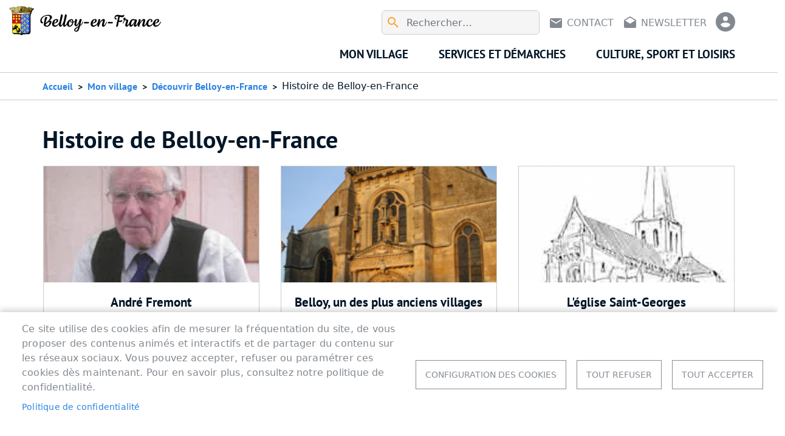

--- FILE ---
content_type: text/html; charset=UTF-8
request_url: https://belloy-en-france.fr/mon-village/decouvrir-belloy-en-france/histoire-de-belloy-en-france
body_size: 12947
content:
<!DOCTYPE html>
<html lang="fr" dir="ltr" prefix="content: http://purl.org/rss/1.0/modules/content/  dc: http://purl.org/dc/terms/  foaf: http://xmlns.com/foaf/0.1/  og: http://ogp.me/ns#  rdfs: http://www.w3.org/2000/01/rdf-schema#  schema: http://schema.org/  sioc: http://rdfs.org/sioc/ns#  sioct: http://rdfs.org/sioc/types#  skos: http://www.w3.org/2004/02/skos/core#  xsd: http://www.w3.org/2001/XMLSchema# ">
  <head>
    <meta charset="utf-8" />
<noscript><style>form.antibot * :not(.antibot-message) { display: none !important; }</style>
</noscript><script async src="https://www.googletagmanager.com/gtag/js?id=G-YWD6ZEDRF2"></script>
<script>window.dataLayer = window.dataLayer || [];function gtag(){dataLayer.push(arguments)};gtag("js", new Date());gtag("set", "developer_id.dMDhkMT", true);gtag("config", "G-YWD6ZEDRF2", {"groups":"default","page_placeholder":"PLACEHOLDER_page_location","allow_ad_personalization_signals":false});</script>
<meta name="geo.placename" content="Belloy-en-France" />
<link rel="canonical" href="https://belloy-en-france.fr/mon-village/decouvrir-belloy-en-france/histoire-de-belloy-en-france" />
<meta property="og:site_name" content="Belloy-en-France" />
<meta property="og:image:width" content="600" />
<meta property="og:image:height" content="400" />
<meta name="Generator" content="Drupal 9 (https://www.drupal.org)" />
<meta name="MobileOptimized" content="width" />
<meta name="HandheldFriendly" content="true" />
<meta name="viewport" content="width=device-width, initial-scale=1, shrink-to-fit=no" />
<meta http-equiv="x-ua-compatible" content="ie=edge" />
<link rel="icon" href="/sites/belloy-en-france/themes/bootstrap_barrio_subtheme/favicon.ico" type="image/vnd.microsoft.icon" />

    <title>Histoire de Belloy-en-France | Belloy-en-France</title>
    <link rel="stylesheet" media="all" href="/libraries/drupal-superfish/css/superfish.css?t57cxh" />
<link rel="stylesheet" media="all" href="/core/modules/system/css/components/ajax-progress.module.css?t57cxh" />
<link rel="stylesheet" media="all" href="/core/modules/system/css/components/align.module.css?t57cxh" />
<link rel="stylesheet" media="all" href="/core/modules/system/css/components/autocomplete-loading.module.css?t57cxh" />
<link rel="stylesheet" media="all" href="/core/modules/system/css/components/fieldgroup.module.css?t57cxh" />
<link rel="stylesheet" media="all" href="/core/modules/system/css/components/container-inline.module.css?t57cxh" />
<link rel="stylesheet" media="all" href="/core/modules/system/css/components/clearfix.module.css?t57cxh" />
<link rel="stylesheet" media="all" href="/core/modules/system/css/components/details.module.css?t57cxh" />
<link rel="stylesheet" media="all" href="/core/modules/system/css/components/hidden.module.css?t57cxh" />
<link rel="stylesheet" media="all" href="/core/modules/system/css/components/item-list.module.css?t57cxh" />
<link rel="stylesheet" media="all" href="/core/modules/system/css/components/js.module.css?t57cxh" />
<link rel="stylesheet" media="all" href="/core/modules/system/css/components/nowrap.module.css?t57cxh" />
<link rel="stylesheet" media="all" href="/core/modules/system/css/components/position-container.module.css?t57cxh" />
<link rel="stylesheet" media="all" href="/core/modules/system/css/components/progress.module.css?t57cxh" />
<link rel="stylesheet" media="all" href="/core/modules/system/css/components/reset-appearance.module.css?t57cxh" />
<link rel="stylesheet" media="all" href="/core/modules/system/css/components/resize.module.css?t57cxh" />
<link rel="stylesheet" media="all" href="/core/modules/system/css/components/sticky-header.module.css?t57cxh" />
<link rel="stylesheet" media="all" href="/core/modules/system/css/components/system-status-counter.css?t57cxh" />
<link rel="stylesheet" media="all" href="/core/modules/system/css/components/system-status-report-counters.css?t57cxh" />
<link rel="stylesheet" media="all" href="/core/modules/system/css/components/system-status-report-general-info.css?t57cxh" />
<link rel="stylesheet" media="all" href="/core/modules/system/css/components/tabledrag.module.css?t57cxh" />
<link rel="stylesheet" media="all" href="/core/modules/system/css/components/tablesort.module.css?t57cxh" />
<link rel="stylesheet" media="all" href="/core/modules/system/css/components/tree-child.module.css?t57cxh" />
<link rel="stylesheet" media="all" href="/libraries/cookiesjsr/dist/cookiesjsr.min.css?t57cxh" />
<link rel="stylesheet" media="all" href="/core/modules/views/css/views.module.css?t57cxh" />
<link rel="stylesheet" media="all" href="/modules/contrib/antibot/css/antibot.css?t57cxh" />
<link rel="stylesheet" media="all" href="/modules/contrib/extlink/extlink.css?t57cxh" />
<link rel="stylesheet" media="all" href="/themes/contrib/bootstrap_barrio/css/components/variables.css?t57cxh" />
<link rel="stylesheet" media="all" href="/themes/contrib/bootstrap_barrio/css/components/user.css?t57cxh" />
<link rel="stylesheet" media="all" href="/themes/contrib/bootstrap_barrio/css/components/progress.css?t57cxh" />
<link rel="stylesheet" media="all" href="/themes/contrib/bootstrap_barrio/css/components/affix.css?t57cxh" />
<link rel="stylesheet" media="all" href="/themes/contrib/bootstrap_barrio/css/components/book.css?t57cxh" />
<link rel="stylesheet" media="all" href="/themes/contrib/bootstrap_barrio/css/components/contextual.css?t57cxh" />
<link rel="stylesheet" media="all" href="/themes/contrib/bootstrap_barrio/css/components/feed-icon.css?t57cxh" />
<link rel="stylesheet" media="all" href="/themes/contrib/bootstrap_barrio/css/components/field.css?t57cxh" />
<link rel="stylesheet" media="all" href="/themes/contrib/bootstrap_barrio/css/components/header.css?t57cxh" />
<link rel="stylesheet" media="all" href="/themes/contrib/bootstrap_barrio/css/components/help.css?t57cxh" />
<link rel="stylesheet" media="all" href="/themes/contrib/bootstrap_barrio/css/components/icons.css?t57cxh" />
<link rel="stylesheet" media="all" href="/themes/contrib/bootstrap_barrio/css/components/image-button.css?t57cxh" />
<link rel="stylesheet" media="all" href="/themes/contrib/bootstrap_barrio/css/components/item-list.css?t57cxh" />
<link rel="stylesheet" media="all" href="/themes/contrib/bootstrap_barrio/css/components/list-group.css?t57cxh" />
<link rel="stylesheet" media="all" href="/themes/contrib/bootstrap_barrio/css/components/media.css?t57cxh" />
<link rel="stylesheet" media="all" href="/themes/contrib/bootstrap_barrio/css/components/page.css?t57cxh" />
<link rel="stylesheet" media="all" href="/themes/contrib/bootstrap_barrio/css/components/search-form.css?t57cxh" />
<link rel="stylesheet" media="all" href="/themes/contrib/bootstrap_barrio/css/components/shortcut.css?t57cxh" />
<link rel="stylesheet" media="all" href="/themes/contrib/bootstrap_barrio/css/components/sidebar.css?t57cxh" />
<link rel="stylesheet" media="all" href="/themes/contrib/bootstrap_barrio/css/components/site-footer.css?t57cxh" />
<link rel="stylesheet" media="all" href="/themes/contrib/bootstrap_barrio/css/components/skip-link.css?t57cxh" />
<link rel="stylesheet" media="all" href="/themes/contrib/bootstrap_barrio/css/components/table.css?t57cxh" />
<link rel="stylesheet" media="all" href="/themes/contrib/bootstrap_barrio/css/components/tabledrag.css?t57cxh" />
<link rel="stylesheet" media="all" href="/themes/contrib/bootstrap_barrio/css/components/tableselect.css?t57cxh" />
<link rel="stylesheet" media="all" href="/themes/contrib/bootstrap_barrio/css/components/tablesort-indicator.css?t57cxh" />
<link rel="stylesheet" media="all" href="/themes/contrib/bootstrap_barrio/css/components/ui.widget.css?t57cxh" />
<link rel="stylesheet" media="all" href="/themes/contrib/bootstrap_barrio/css/components/tabs.css?t57cxh" />
<link rel="stylesheet" media="all" href="/themes/contrib/bootstrap_barrio/css/components/toolbar.css?t57cxh" />
<link rel="stylesheet" media="all" href="/themes/contrib/bootstrap_barrio/css/components/vertical-tabs.css?t57cxh" />
<link rel="stylesheet" media="all" href="/themes/contrib/bootstrap_barrio/css/components/views.css?t57cxh" />
<link rel="stylesheet" media="all" href="/themes/contrib/bootstrap_barrio/css/components/webform.css?t57cxh" />
<link rel="stylesheet" media="all" href="/themes/contrib/bootstrap_barrio/css/components/ui-dialog.css?t57cxh" />
<link rel="stylesheet" media="all" href="//stackpath.bootstrapcdn.com/bootstrap/4.5.0/css/bootstrap.min.css" />
<link rel="stylesheet" media="all" href="/sites/belloy-en-france/themes/bootstrap_barrio_subtheme/css/style.css?t57cxh" />
<link rel="stylesheet" media="all" href="/sites/belloy-en-france/files/color/bootstrap_barrio_subtheme-50ba432f/colors.css?t57cxh" />
<link rel="stylesheet" media="all" href="/themes/contrib/bootstrap_barrio/css/components/breadcrumb.css?t57cxh" />
<link rel="stylesheet" media="all" href="/themes/contrib/bootstrap_barrio/css/components/form.css?t57cxh" />
<link rel="stylesheet" media="all" href="//cdn.jsdelivr.net/npm/bootstrap@5.2.0/dist/css/bootstrap.min.css" />
<link rel="stylesheet" media="all" href="/themes/contrib/bootstrap_barrio/css/colors/messages/messages-white.css?t57cxh" />
<link rel="stylesheet" media="print" href="/themes/contrib/bootstrap_barrio/css/print.css?t57cxh" />

    <script type="application/json" data-drupal-selector="drupal-settings-json">{"path":{"baseUrl":"\/","scriptPath":null,"pathPrefix":"","currentPath":"taxonomy\/term\/42","currentPathIsAdmin":false,"isFront":false,"currentLanguage":"fr"},"pluralDelimiter":"\u0003","suppressDeprecationErrors":true,"google_analytics":{"account":"G-YWD6ZEDRF2","trackOutbound":true,"trackMailto":true,"trackTel":true,"trackDownload":true,"trackDownloadExtensions":"7z|aac|arc|arj|asf|asx|avi|bin|csv|doc(x|m)?|dot(x|m)?|exe|flv|gif|gz|gzip|hqx|jar|jpe?g|js|mp(2|3|4|e?g)|mov(ie)?|msi|msp|pdf|phps|png|ppt(x|m)?|pot(x|m)?|pps(x|m)?|ppam|sld(x|m)?|thmx|qtm?|ra(m|r)?|sea|sit|tar|tgz|torrent|txt|wav|wma|wmv|wpd|xls(x|m|b)?|xlt(x|m)|xlam|xml|z|zip","trackColorbox":true},"data":{"extlink":{"extTarget":true,"extTargetNoOverride":false,"extNofollow":false,"extNoreferrer":false,"extFollowNoOverride":false,"extClass":"0","extLabel":"(le lien est externe)","extImgClass":false,"extSubdomains":false,"extExclude":"","extInclude":".*\/print\/pdf\/node\/*|.*\\.pdf|.*\\.jpg|.*\\.png|.*\\.doc|.*\\.docx|.*\\.odt|.*\\.xls|.*\\.xlsx|.*\\.calc|.*\\.ppt|.*\\.pptx","extCssExclude":"","extCssExplicit":"","extAlert":false,"extAlertText":"Ce lien vous dirige vers un site externe. Nous ne sommes pas responsables de son contenu.","mailtoClass":"0","mailtoLabel":"(link sends email)","extUseFontAwesome":false,"extIconPlacement":"append","extFaLinkClasses":"fa fa-external-link","extFaMailtoClasses":"fa fa-envelope-o","whitelistedDomains":[]}},"consent_mode":{"ad_personalization":"denied","ad_storage":"denied","ad_user_data":"denied","analytics_storage":"denied","functionality_storage":"denied","personalization_storage":"denied"},"cookies":{"cookiesjsr":{"config":{"cookie":{"name":"cookiesjsr","expires":15724800000,"domain":"belloy-en-france.fr","sameSite":"Strict","secure":true},"library":{"libBasePath":"\/libraries\/cookiesjsr\/dist","libPath":"\/libraries\/cookiesjsr\/dist\/cookiesjsr.min.js","scrollLimit":0},"callback":{"method":"post","url":"\/cookies\/consent\/callback.json","headers":[]},"interface":{"openSettingsHash":"#editCookieSettings","showDenyAll":true,"denyAllOnLayerClose":false,"settingsAsLink":false,"availableLangs":["fr"],"defaultLang":"fr","groupConsent":true,"cookieDocs":true}},"services":{"functional":{"id":"functional","services":[{"key":"functional","type":"functional","name":"Required functional","info":{"value":"Fallback","format":"full_html"},"uri":"","needConsent":false},{"key":"functionality_storage","type":"functional","name":"functionality_storage","info":{"value":"","format":"basic_html"},"uri":"","needConsent":true}],"weight":1},"tracking":{"id":"tracking","services":[{"key":"analytics_storage","type":"tracking","name":"analytics_storage","info":{"value":"","format":"basic_html"},"uri":"","needConsent":true},{"key":"cookies_statistiques","type":"tracking","name":"Cookies de statistiques","info":null,"uri":"","needConsent":true}],"weight":10},"social":{"id":"social","services":[{"key":"cookies_reseaux_sociaux","type":"social","name":"Cookies des r\u00e9seaux sociaux","info":null,"uri":"","needConsent":true}],"weight":20},"preferences":{"id":"preferences","services":[{"key":"personalization_storage","type":"preferences","name":"personalization_storage","info":{"value":"","format":"basic_html"},"uri":"","needConsent":true}],"weight":50}},"translation":{"_core":{"default_config_hash":"X8VxTkyAAEb9q-EhYz30-BkJ9Ftv5-u1H7BXLXHQe1o"},"langcode":"fr","bannerText":"Ce site utilise des cookies afin de mesurer la fr\u00e9quentation du site, de vous proposer des contenus anim\u00e9s et interactifs et de partager du contenu sur les r\u00e9seaux sociaux.\r\nVous pouvez accepter, refuser ou param\u00e9trer ces cookies d\u00e8s maintenant.\r\nPour en savoir plus, consultez notre politique de confidentialit\u00e9.","privacyPolicy":"Politique de confidentialit\u00e9","privacyUri":"\/mon-village\/politique-de-confidentialite","imprint":"","imprintUri":"","cookieDocs":"","cookieDocsUri":"","officialWebsite":"Official website","denyAll":"Tout refuser","alwaysActive":"Toujours actif","settings":"Configuration des cookies","acceptAll":"Tout accepter","requiredCookies":"Cookies requis","cookieSettings":"Configuration des cookies","close":"fermer","readMore":"En savoir plus","allowed":"autoris\u00e9","denied":"refus\u00e9e","settingsAllServices":"Param\u00e8tres pour tous les cookies","saveSettings":"Sauvegarder","default_langcode":"en","disclaimerText":"All cookie information is subject to change by the service providers. We update this information regularly.","disclaimerTextPosition":"above","processorDetailsLabel":"Processor Company Details","processorLabel":"Company","processorWebsiteUrlLabel":"Company Website","processorPrivacyPolicyUrlLabel":"Company Privacy Policy","processorCookiePolicyUrlLabel":"Company Cookie Policy","processorContactLabel":"Data Protection Contact Details","placeholderAcceptAllText":"Accept All Cookies","functional":{"title":"Functional","details":"Cookies utiles pour le bon fonctionnement du site (obligatoire)."},"tracking":{"title":"Cookies de statistiques","details":"Cookies r\u00e9cup\u00e9r\u00e9s pour g\u00e9n\u00e9rer des statistiques (arriv\u00e9e sur le site, dur\u00e9e d\u0027utilisation du site...)"},"social":{"title":"Cookies des r\u00e9seaux sociaux","details":""},"preferences":{"title":"Pr\u00e9f\u00e9rences","details":""}}},"cookiesTexts":{"_core":{"default_config_hash":"X8VxTkyAAEb9q-EhYz30-BkJ9Ftv5-u1H7BXLXHQe1o"},"langcode":"fr","bannerText":"Ce site utilise des cookies afin de mesurer la fr\u00e9quentation du site, de vous proposer des contenus anim\u00e9s et interactifs et de partager du contenu sur les r\u00e9seaux sociaux.\r\nVous pouvez accepter, refuser ou param\u00e9trer ces cookies d\u00e8s maintenant.\r\nPour en savoir plus, consultez notre politique de confidentialit\u00e9.","privacyPolicy":"Politique de confidentialit\u00e9","privacyUri":"\/node\/331","imprint":"","imprintUri":"","cookieDocs":"","cookieDocsUri":"","officialWebsite":"Official website","denyAll":"Tout refuser","alwaysActive":"Toujours actif","settings":"Configuration des cookies","acceptAll":"Tout accepter","requiredCookies":"Cookies requis","cookieSettings":"Configuration des cookies","close":"fermer","readMore":"En savoir plus","allowed":"autoris\u00e9","denied":"refus\u00e9e","settingsAllServices":"Param\u00e8tres pour tous les cookies","saveSettings":"Sauvegarder","default_langcode":"en","disclaimerText":"All cookie information is subject to change by the service providers. We update this information regularly.","disclaimerTextPosition":"above","processorDetailsLabel":"Processor Company Details","processorLabel":"Company","processorWebsiteUrlLabel":"Company Website","processorPrivacyPolicyUrlLabel":"Company Privacy Policy","processorCookiePolicyUrlLabel":"Company Cookie Policy","processorContactLabel":"Data Protection Contact Details","placeholderAcceptAllText":"Accept All Cookies"},"services":{"analytics_storage":{"uuid":"4e87136a-08d9-433d-80b3-00eb7e9547a7","langcode":"fr","status":true,"dependencies":[],"id":"analytics_storage","label":"analytics_storage","group":"tracking","info":{"value":"","format":"basic_html"},"consentRequired":true,"purpose":"","processor":"","processorContact":"","processorUrl":"","processorPrivacyPolicyUrl":"","processorCookiePolicyUrl":"","placeholderMainText":"Ce contenu est bloqu\u00e9 car les cookies Google Analytics n\u0027ont pas \u00e9t\u00e9 accept\u00e9s.","placeholderAcceptText":"Accepter uniquement les cookies Google Analytics "},"cookies_reseaux_sociaux":{"uuid":"e1e00a79-656a-4425-bb2e-d38a114c7df0","langcode":"fr","status":true,"dependencies":[],"id":"cookies_reseaux_sociaux","label":"Cookies des r\u00e9seaux sociaux","group":"social","info":null,"consentRequired":true,"purpose":"","processor":"","processorContact":"","processorUrl":"","processorPrivacyPolicyUrl":"","processorCookiePolicyUrl":"","placeholderMainText":"This content is blocked because cookies des r\u00e9seaux sociaux cookies have not been accepted.","placeholderAcceptText":"Only accept cookies des r\u00e9seaux sociaux cookies"},"cookies_statistiques":{"uuid":"d19ecd3e-1b60-4c75-a437-7bfc11a57eb8","langcode":"fr","status":true,"dependencies":[],"id":"cookies_statistiques","label":"Cookies de statistiques","group":"tracking","info":null,"consentRequired":true,"purpose":"","processor":"","processorContact":"","processorUrl":"","processorPrivacyPolicyUrl":"","processorCookiePolicyUrl":"","placeholderMainText":"This content is blocked because cookies de statistiques cookies have not been accepted.","placeholderAcceptText":"Only accept cookies de statistiques cookies"},"functional":{"uuid":"05ceb275-81f1-4f74-b9da-16dea9de73a6","langcode":"fr","status":true,"dependencies":[],"id":"functional","label":"Required functional","group":"functional","info":{"value":"Fallback","format":"full_html"},"consentRequired":false,"purpose":"","processor":"","processorContact":"","processorUrl":"","processorPrivacyPolicyUrl":"","processorCookiePolicyUrl":"","placeholderMainText":"This content is blocked because required functional cookies have not been accepted.","placeholderAcceptText":"Only accept required functional cookies"},"functionality_storage":{"uuid":"557e0703-daaf-408d-8e9f-2df15e56e708","langcode":"fr","status":true,"dependencies":[],"id":"functionality_storage","label":"functionality_storage","group":"functional","info":{"value":"","format":"basic_html"},"consentRequired":true,"purpose":"","processor":"","processorContact":"","processorUrl":"","processorPrivacyPolicyUrl":"","processorCookiePolicyUrl":"","placeholderMainText":"This content is blocked because required functional cookies have not been accepted.","placeholderAcceptText":"Only accept required functional cookies"},"personalization_storage":{"uuid":"95609d35-3b7f-446f-aeb0-44db267c2b94","langcode":"fr","status":true,"dependencies":[],"id":"personalization_storage","label":"personalization_storage","group":"preferences","info":{"value":"","format":"basic_html"},"consentRequired":true,"purpose":"","processor":"","processorContact":"","processorUrl":"","processorPrivacyPolicyUrl":"","processorCookiePolicyUrl":"","placeholderMainText":"Ce contenu est bloqu\u00e9 car les cookies de personnalisation n\u0027ont pas \u00e9t\u00e9 accept\u00e9s.","placeholderAcceptText":"Accepter uniquement les cookies de personnalisation"}},"groups":{"functional":{"uuid":"1a54b444-175a-480c-9ae1-44b63ed57d7e","langcode":"fr","status":true,"dependencies":[],"id":"functional","label":"Functional","weight":1,"title":"Functional","details":"Cookies utiles pour le bon fonctionnement du site (obligatoire)."},"performance":{"uuid":"65e87429-c16d-4530-b4aa-7aaacc4afd9f","langcode":"fr","status":true,"dependencies":[],"_core":{"default_config_hash":"Jv3uIJviBj7D282Qu1ZpEQwuOEb3lCcDvx-XVHeOJpw"},"id":"performance","label":"Performance","weight":30,"title":"Performance Cookies","details":"Performance cookies collect aggregated information about how our website is used. The purpose of this is to improve its attractiveness, content and functionality. These cookies help us to determine whether, how often and for how long particular sub-pages of our website are accessed and which content users are particularly interested in. Search terms, country, region and (where applicable) the city from which the website is accessed are also recorded, as is the proportion of mobile devices that are used to access the website. We use this information to compile statistical reports that help us tailor the content of our website to your needs and optimize our offer."},"preferences":{"uuid":"9954679c-3f67-47db-b798-06ed0e7c9b00","langcode":"fr","status":true,"dependencies":[],"id":"preferences","label":"Pr\u00e9f\u00e9rences","weight":50,"title":"Pr\u00e9f\u00e9rences","details":""},"social":{"uuid":"7e83f84a-c09a-4e2d-9bc5-42737cb923ed","langcode":"fr","status":true,"dependencies":[],"_core":{"default_config_hash":"vog2tbqqQHjVkue0anA0RwlzvOTPNTvP7_JjJxRMVAQ"},"id":"social","label":"Cookies des r\u00e9seaux sociaux","weight":20,"title":"Cookies des r\u00e9seaux sociaux","details":""},"tracking":{"uuid":"cc43951b-72ba-4f3b-ab9e-49f637823503","langcode":"fr","status":true,"dependencies":[],"_core":{"default_config_hash":"_gYDe3qoEc6L5uYR6zhu5V-3ARLlyis9gl1diq7Tnf4"},"id":"tracking","label":"Cookies de statistiques","weight":10,"title":"Cookies de statistiques","details":"Cookies r\u00e9cup\u00e9r\u00e9s pour g\u00e9n\u00e9rer des statistiques (arriv\u00e9e sur le site, dur\u00e9e d\u0027utilisation du site...)"},"video":{"uuid":"4c297f59-7954-4a25-a00e-f8906fc455d0","langcode":"fr","status":true,"dependencies":[],"_core":{"default_config_hash":"w1WnCmP2Xfgx24xbx5u9T27XLF_ZFw5R0MlO-eDDPpQ"},"id":"video","label":"Videos","weight":40,"title":"Video","details":"Video sharing services help to add rich media on the site and increase its visibility."}}},"ajaxTrustedUrl":{"\/recherche":true},"antibot":{"forms":{"views-exposed-form-recherche-globale-page-search":{"id":"views-exposed-form-recherche-globale-page-search","key":"Qx9Ri-CZGX3RZuQ2NUJdaai59ZL4jwl4a9a-M74XYx0"}}},"superfish":{"superfish-menu-principal":{"id":"superfish-menu-principal","sf":{"animation":{"opacity":"show","height":"show"},"speed":"fast","autoArrows":false,"dropShadows":false},"plugins":{"smallscreen":{"cloneParent":0,"mode":"window_width","expandText":"D\u00e9plier","collapseText":"Replier"},"supposition":true,"supersubs":true}}},"user":{"uid":0,"permissionsHash":"37c34eff0b8b33b00316a965cd33b624bc6bc10a4cf6f52a639550d466482ec5"}}</script>
<script src="/core/assets/vendor/jquery/jquery.min.js?v=3.6.3"></script>
<script src="/sites/belloy-en-france/files/languages/fr_yyPgsl7bVuTxaJd3UBZV6LoWjWH5StC67K1X3zFwUBs.js?t57cxh"></script>
<script src="/core/misc/drupalSettingsLoader.js?v=9.5.11"></script>
<script src="/core/misc/drupal.js?v=9.5.11"></script>
<script src="/core/misc/drupal.init.js?v=9.5.11"></script>
<script src="/modules/custom/consent_mode_pulsar/js/consent_mode.js?v=1.x"></script>
<script src="/core/misc/debounce.js?v=9.5.11"></script>
<script src="/core/misc/announce.js?v=9.5.11"></script>
<script src="/core/misc/message.js?v=9.5.11"></script>
<script src="/modules/contrib/cookies/js/cookiesjsr.conf.js?v=9.5.11" defer></script>
<script src="/libraries/cookiesjsr/dist/cookiesjsr-preloader.min.js?v=9.5.11" defer></script>

  </head>
  <body class="not-login not-front path-taxonomy layout-no-sidebars page-taxonomy-term-42 page-vocabulary-menu-principal">
    <a href="#main-content" class="visually-hidden-focusable">
      Aller au contenu principal
    </a>
    
      <div class="dialog-off-canvas-main-canvas" data-off-canvas-main-canvas>
    
<div id="page-wrapper">
  <div id="page">
    <header id="header" class="header" role="banner" aria-label="Entête du site">
                                <nav class="navbar navbar-expand-lg" id="navbar-main">
                        <div class="container">
                                  <a href="/" title="Accueil" rel="home" class="navbar-brand">
              <img src="/sites/belloy-en-france/files/color/bootstrap_barrio_subtheme-50ba432f/logo.svg" alt="Accueil" class="img-fluid d-inline-block align-top" />
            
    </a>
    <nav role="navigation" aria-labelledby="block-bootstrap-barrio-subtheme-enteteconnexion-menu" id="block-bootstrap-barrio-subtheme-enteteconnexion" class="block block-menu navigation menu--en-tete-connexion">
            
  <h2 class="visually-hidden" id="block-bootstrap-barrio-subtheme-enteteconnexion-menu">En-tête - Connexion</h2>
  

        
              <ul class="clearfix nav">
                    <li class="nav-item">
                <a href="/espace" class="nav-link nav-link--espace" data-drupal-link-system-path="espace">Connexion</a>
              </li>
        </ul>
  


  </nav>
<nav role="navigation" aria-labelledby="block-bootstrap-barrio-subtheme-entete-communication-menu" id="block-bootstrap-barrio-subtheme-entete-communication" class="block block-menu navigation menu--en-tete-communication">
            
  <h2 class="visually-hidden" id="block-bootstrap-barrio-subtheme-entete-communication-menu">En-tête - Communication</h2>
  

        
              <ul class="clearfix nav">
                    <li class="nav-item">
                <a href="/services-et-demarches/demarches-en-ligne/mon-village/contactez-nous" title="Aller à Contact" class="nav-link nav-link--services-et-demarches-demarches-en-ligne-mon-village-contactez-nous" data-drupal-link-system-path="node/327">Contact</a>
              </li>
                <li class="nav-item">
                <a href="/newsletter/subscriptions" title="Aller à Newsletter" class="nav-link nav-link--newsletter-subscriptions">Newsletter</a>
              </li>
        </ul>
  


  </nav>
<div class="views-exposed-form block block-views block-views-exposed-filter-blockrecherche-globale-page-search" data-drupal-selector="views-exposed-form-recherche-globale-page-search" id="block-bootstrap-barrio-subtheme-formulaireexposerecherche-globalepage-search">
  
      <h2>Recherche</h2>
    
      <div class="content">
      
<form data-action="/recherche" class="antibot" action="/antibot" method="get" id="views-exposed-form-recherche-globale-page-search" accept-charset="UTF-8">
  <div class="d-flex flex-wrap">
  <noscript>
  <div class="antibot-no-js antibot-message antibot-message-warning">You must have JavaScript enabled to use this form.</div>
</noscript>






  <div class="js-form-item js-form-type-textfield form-type-textfield js-form-item-search-api-fulltext form-item-search-api-fulltext form-no-label mb-3">
                    <input data-drupal-selector="edit-search-api-fulltext" type="text" id="edit-search-api-fulltext" name="search_api_fulltext" value="" size="30" maxlength="128" class="form-control" />

                      </div>
<input data-drupal-selector="edit-antibot-key" type="hidden" name="antibot_key" value="" class="form-control" />
<div data-drupal-selector="edit-actions" class="form-actions js-form-wrapper form-wrapper mb-3" id="edit-actions"><button data-drupal-selector="edit-submit-recherche-globale" type="submit" id="edit-submit-recherche-globale" value="Appliquer" class="button js-form-submit form-submit btn btn-">Appliquer</button>
</div>

</div>

</form>

    </div>
  </div>
<div id="block-menuprincipal" class="block block-superfish block-superfishmenu-principal">
  
    
      <div class="content">
      
<ul id="superfish-menu-principal" class="menu sf-menu sf-menu-principal sf-horizontal sf-style-none" role="menu" aria-label="Menu">
  

            
  <li id="menu-principal-taxonomy-menumenu-linktaxonomy-menumenu-linkmenu-principal39" class="active-trail sf-depth-1 menuparent sf-first" role="none">
    
          <a href="/mon-village" class="sf-depth-1 menuparent" role="menuitem" aria-haspopup="true" aria-expanded="false">Mon village</a>
    
          <ul class="sf-multicolumn" role="menu">
      <li class="sf-multicolumn-wrapper " role="none">
    
    
              <ol role="menu">
      
      

                      
  <li id="menu-principal-taxonomy-menumenu-linktaxonomy-menumenu-linkmenu-principal40" class="active-trail sf-depth-2 sf-multicolumn-column menuparent sf-first" role="none">
        <div class="sf-multicolumn-column">
    
          <a href="/mon-village/decouvrir-belloy-en-france" class="sf-depth-2 menuparent" role="menuitem" aria-haspopup="true" aria-expanded="false">Découvrir Belloy-en-France</a>
    
    
    
              <ol role="menu">
      
      

  
  <li id="menu-principal-taxonomy-menumenu-linktaxonomy-menumenu-linkmenu-principal41" class="sf-depth-3 sf-no-children sf-first" role="none">
    
          <a href="/mon-village/decouvrir-belloy-en-france/belloy-en-chiffres-et-en-images" class="sf-depth-3" role="menuitem">Belloy en chiffres et en images</a>
    
    
    
    
      </li>


  
  <li id="menu-principal-taxonomy-menumenu-linktaxonomy-menumenu-linkmenu-principal42" class="active-trail sf-depth-3 sf-no-children" role="none">
    
          <a href="/mon-village/decouvrir-belloy-en-france/histoire-de-belloy-en-france" class="is-active sf-depth-3" role="menuitem">Histoire de Belloy-en-France</a>
    
    
    
    
      </li>


  
  <li id="menu-principal-taxonomy-menumenu-linktaxonomy-menumenu-linkmenu-principal43" class="sf-depth-3 sf-no-children" role="none">
    
          <a href="/mon-village/decouvrir-belloy-en-france/plan-de-la-commune" class="sf-depth-3" role="menuitem">Plan de la commune</a>
    
    
    
    
      </li>


  
  <li id="menu-principal-taxonomy-menumenu-linktaxonomy-menumenu-linkmenu-principal50" class="sf-depth-3 sf-no-children sf-last" role="none">
    
          <a href="/mon-village/decouvrir-belloy-en-france/ils-font-belloy-en-france" class="sf-depth-3" role="menuitem">Ils font Belloy-en-France</a>
    
    
    
    
      </li>



              </ol>
      
    
    
        </div>
      </li>


                      
  <li id="menu-principal-taxonomy-menumenu-linktaxonomy-menumenu-linkmenu-principal44" class="sf-depth-2 sf-multicolumn-column menuparent" role="none">
        <div class="sf-multicolumn-column">
    
          <a href="/mon-village/vie-municipale" class="sf-depth-2 menuparent" role="menuitem" aria-haspopup="true" aria-expanded="false">Vie municipale</a>
    
    
    
              <ol role="menu">
      
      

  
  <li id="menu-principal-taxonomy-menumenu-linktaxonomy-menumenu-linkmenu-principal45" class="sf-depth-3 sf-no-children sf-first" role="none">
    
          <a href="/mon-village/vie-municipale/le-conseil-municipal" class="sf-depth-3" role="menuitem">Le conseil municipal</a>
    
    
    
    
      </li>


  
  <li id="menu-principal-taxonomy-menumenu-linktaxonomy-menumenu-linkmenu-principal47" class="sf-depth-3 sf-no-children" role="none">
    
          <a href="/mon-village/vie-municipale/les-commissions" class="sf-depth-3" role="menuitem">Les commissions</a>
    
    
    
    
      </li>


  
  <li id="menu-principal-taxonomy-menumenu-linktaxonomy-menumenu-linkmenu-principal187" class="sf-depth-3 sf-no-children" role="none">
    
          <a href="/mon-village/vie-municipale/les-seances-du-conseil" class="sf-depth-3" role="menuitem">Les séances du conseil</a>
    
    
    
    
      </li>


  
  <li id="menu-principal-taxonomy-menumenu-linktaxonomy-menumenu-linkmenu-principal180" class="sf-depth-3 sf-no-children" role="none">
    
          <a href="/mon-village/vie-municipale/les-actes-administratifs" class="sf-depth-3" role="menuitem">Les actes administratifs</a>
    
    
    
    
      </li>


  
  <li id="menu-principal-taxonomy-menumenu-linktaxonomy-menumenu-linkmenu-principal48" class="sf-depth-3 sf-no-children" role="none">
    
          <a href="/mon-village/vie-municipale/les-resultats-des-elections" class="sf-depth-3" role="menuitem">Les résultats des élections</a>
    
    
    
    
      </li>


  
  <li id="menu-principal-taxonomy-menumenu-linktaxonomy-menumenu-linkmenu-principal54" class="sf-depth-3 sf-no-children" role="none">
    
          <a href="/mon-village/vie-municipale/les-finances" class="sf-depth-3" role="menuitem">Les finances</a>
    
    
    
    
      </li>


  
  <li id="menu-principal-taxonomy-menumenu-linktaxonomy-menumenu-linkmenu-principal204" class="sf-depth-3 sf-no-children" role="none">
    
          <a href="/mon-village/vie-municipale/preemptions" class="sf-depth-3" role="menuitem">Préemptions</a>
    
    
    
    
      </li>



              </ol>
      
    
    
        </div>
      </li>


                      
  <li id="menu-principal-taxonomy-menumenu-linktaxonomy-menumenu-linkmenu-principal49" class="sf-depth-2 sf-multicolumn-column menuparent" role="none">
        <div class="sf-multicolumn-column">
    
          <a href="/mon-village/intercommunalite" class="sf-depth-2 menuparent" role="menuitem" aria-haspopup="true" aria-expanded="false">Intercommunalité</a>
    
    
    
              <ol role="menu">
      
      

  
  <li id="menu-principal-taxonomy-menumenu-linktaxonomy-menumenu-linkmenu-principal51" class="sf-depth-3 sf-no-children sf-first" role="none">
    
          <a href="/mon-village/intercommunalite/la-communaute-de-communes-carnelle-pays-de-france" class="sf-depth-3" role="menuitem">La communauté de communes Carnelle Pays de France</a>
    
    
    
    
      </li>


  
  <li id="menu-principal-taxonomy-menumenu-linktaxonomy-menumenu-linkmenu-principal52" class="sf-depth-3 sf-no-children" role="none">
    
          <a href="/mon-village/intercommunalite/projets-et-services" class="sf-depth-3" role="menuitem">Projets et services</a>
    
    
    
    
      </li>


  
  <li id="menu-principal-taxonomy-menumenu-linktaxonomy-menumenu-linkmenu-principal200" class="sf-depth-3 sf-no-children sf-last" role="none">
    
          <a href="/mon-village/intercommunalite/organismes-exterieurs" class="sf-depth-3" role="menuitem">Organismes extérieurs</a>
    
    
    
    
      </li>



              </ol>
      
    
    
        </div>
      </li>


                      
  <li id="menu-principal-taxonomy-menumenu-linktaxonomy-menumenu-linkmenu-principal55" class="sf-depth-2 sf-multicolumn-column menuparent sf-last" role="none">
        <div class="sf-multicolumn-column">
    
          <a href="/mon-village/infos-services" class="sf-depth-2 menuparent" role="menuitem" aria-haspopup="true" aria-expanded="false">Infos services</a>
    
    
    
              <ol role="menu">
      
      

  
  <li id="menu-principal-taxonomy-menumenu-linktaxonomy-menumenu-linkmenu-principal171" class="sf-depth-3 sf-no-children sf-first" role="none">
    
          <a href="/mon-village/infos-services/la-mairie" class="sf-depth-3" role="menuitem">La mairie</a>
    
    
    
    
      </li>


  
  <li id="menu-principal-taxonomy-menumenu-linktaxonomy-menumenu-linkmenu-principal57" class="sf-depth-3 sf-no-children" role="none">
    
          <a href="/mon-village/infos-services/les-equipements" class="sf-depth-3" role="menuitem">Les équipements</a>
    
    
    
    
      </li>


  
  <li id="menu-principal-taxonomy-menumenu-linktaxonomy-menumenu-linkmenu-principal59" class="sf-depth-3 sf-no-children" role="none">
    
          <a href="/mon-village/infos-services/les-bulletins-municipaux" class="sf-depth-3" role="menuitem">Les bulletins municipaux</a>
    
    
    
    
      </li>


  
  <li id="menu-principal-taxonomy-menumenu-linktaxonomy-menumenu-linkmenu-principal60" class="sf-depth-3 sf-no-children" role="none">
    
          <a href="/mon-village/infos-services/la-docutheque" class="sf-depth-3" role="menuitem">La docuthèque</a>
    
    
    
    
      </li>


  
  <li id="menu-principal-taxonomy-menumenu-linktaxonomy-menumenu-linkmenu-principal58" class="sf-depth-3 sf-no-children sf-last" role="none">
    
          <a href="/mon-village/infos-services/la-mairie-recrute" class="sf-depth-3" role="menuitem">La mairie recrute</a>
    
    
    
    
      </li>



              </ol>
      
    
    
        </div>
      </li>



              </ol>
      
    
          </li>
      </ul>
    
      </li>


            
  <li id="menu-principal-taxonomy-menumenu-linktaxonomy-menumenu-linkmenu-principal61" class="sf-depth-1 menuparent" role="none">
    
          <a href="/services-et-demarches" class="sf-depth-1 menuparent" role="menuitem" aria-haspopup="true" aria-expanded="false">Services et démarches</a>
    
          <ul class="sf-multicolumn" role="menu">
      <li class="sf-multicolumn-wrapper " role="none">
    
    
              <ol role="menu">
      
      

                      
  <li id="menu-principal-taxonomy-menumenu-linktaxonomy-menumenu-linkmenu-principal62" class="sf-depth-2 sf-multicolumn-column menuparent sf-first" role="none">
        <div class="sf-multicolumn-column">
    
          <a href="/services-et-demarches/papier-et-citoyennete" class="sf-depth-2 menuparent" role="menuitem" aria-haspopup="true" aria-expanded="false">Papier et citoyenneté</a>
    
    
    
              <ol role="menu">
      
      

  
  <li id="menu-principal-taxonomy-menumenu-linktaxonomy-menumenu-linkmenu-principal63" class="sf-depth-3 sf-no-children sf-first" role="none">
    
          <a href="/services-et-demarches/papier-et-citoyennete/actes-detat-civil" class="sf-depth-3" role="menuitem">Actes d&#039;état civil</a>
    
    
    
    
      </li>


  
  <li id="menu-principal-taxonomy-menumenu-linktaxonomy-menumenu-linkmenu-principal64" class="sf-depth-3 sf-no-children" role="none">
    
          <a href="/services-et-demarches/papier-et-citoyennete/pieces-didentite" class="sf-depth-3" role="menuitem">Pièces d&#039;identité</a>
    
    
    
    
      </li>


  
  <li id="menu-principal-taxonomy-menumenu-linktaxonomy-menumenu-linkmenu-principal65" class="sf-depth-3 sf-no-children" role="none">
    
          <a href="/services-et-demarches/papier-et-citoyennete/elections-recensement" class="sf-depth-3" role="menuitem">Elections, recensement</a>
    
    
    
    
      </li>


  
  <li id="menu-principal-taxonomy-menumenu-linktaxonomy-menumenu-linkmenu-principal67" class="sf-depth-3 sf-no-children" role="none">
    
          <a href="/services-et-demarches/papier-et-citoyennete/vie-de-couple-et-famille" class="sf-depth-3" role="menuitem">Vie de couple et famille</a>
    
    
    
    
      </li>


  
  <li id="menu-principal-taxonomy-menumenu-linktaxonomy-menumenu-linkmenu-principal66" class="sf-depth-3 sf-no-children" role="none">
    
          <a href="/services-et-demarches/papier-et-citoyennete/affaires-generales" class="sf-depth-3" role="menuitem">Affaires générales</a>
    
    
    
    
      </li>


  
  <li id="menu-principal-taxonomy-menumenu-linktaxonomy-menumenu-linkmenu-principal68" class="sf-depth-3 sf-no-children sf-last" role="none">
    
          <a href="/services-et-demarches/papier-et-citoyennete/deces" class="sf-depth-3" role="menuitem">Décès</a>
    
    
    
    
      </li>



              </ol>
      
    
    
        </div>
      </li>


                      
  <li id="menu-principal-taxonomy-menumenu-linktaxonomy-menumenu-linkmenu-principal69" class="sf-depth-2 sf-multicolumn-column menuparent" role="none">
        <div class="sf-multicolumn-column">
    
          <a href="/services-et-demarches/cadre-de-vie" class="sf-depth-2 menuparent" role="menuitem" aria-haspopup="true" aria-expanded="false">Cadre de vie</a>
    
    
    
              <ol role="menu">
      
      

  
  <li id="menu-principal-taxonomy-menumenu-linktaxonomy-menumenu-linkmenu-principal70" class="sf-depth-3 sf-no-children sf-first" role="none">
    
          <a href="/services-et-demarches/cadre-de-vie/dechets-encombrants-et-tri-selectif" class="sf-depth-3" role="menuitem">Déchets, encombrants et tri sélectif</a>
    
    
    
    
      </li>


  
  <li id="menu-principal-taxonomy-menumenu-linktaxonomy-menumenu-linkmenu-principal71" class="sf-depth-3 sf-no-children" role="none">
    
          <a href="/services-et-demarches/cadre-de-vie/environnement" class="sf-depth-3" role="menuitem">Environnement</a>
    
    
    
    
      </li>


  
  <li id="menu-principal-taxonomy-menumenu-linktaxonomy-menumenu-linkmenu-principal72" class="sf-depth-3 sf-no-children" role="none">
    
          <a href="/services-et-demarches/cadre-de-vie/espace-public-voirie-et-travaux" class="sf-depth-3" role="menuitem">Espace public, voirie et travaux</a>
    
    
    
    
      </li>


  
  <li id="menu-principal-taxonomy-menumenu-linktaxonomy-menumenu-linkmenu-principal73" class="sf-depth-3 sf-no-children" role="none">
    
          <a href="/services-et-demarches/cadre-de-vie/urbanisme" class="sf-depth-3" role="menuitem">Urbanisme</a>
    
    
    
    
      </li>


  
  <li id="menu-principal-taxonomy-menumenu-linktaxonomy-menumenu-linkmenu-principal81" class="sf-depth-3 sf-no-children" role="none">
    
          <a href="/services-et-demarches/cadre-de-vie/transport-et-mobilite" class="sf-depth-3" role="menuitem">Transport et mobilité</a>
    
    
    
    
      </li>


  
  <li id="menu-principal-taxonomy-menumenu-linktaxonomy-menumenu-linkmenu-principal80" class="sf-depth-3 sf-no-children" role="none">
    
          <a href="/services-et-demarches/cadre-de-vie/prevention-et-securite" class="sf-depth-3" role="menuitem">Prévention et sécurité</a>
    
    
    
    
      </li>


  
  <li id="menu-principal-taxonomy-menumenu-linktaxonomy-menumenu-linkmenu-principal86" class="sf-depth-3 sf-no-children sf-last" role="none">
    
          <a href="/services-et-demarches/cadre-de-vie/vivre-ensemble" class="sf-depth-3" role="menuitem">Vivre ensemble</a>
    
    
    
    
      </li>



              </ol>
      
    
    
        </div>
      </li>


                      
  <li id="menu-principal-taxonomy-menumenu-linktaxonomy-menumenu-linkmenu-principal74" class="sf-depth-2 sf-multicolumn-column menuparent" role="none">
        <div class="sf-multicolumn-column">
    
          <a href="/services-et-demarches/famille" class="sf-depth-2 menuparent" role="menuitem" aria-haspopup="true" aria-expanded="false">Famille</a>
    
    
    
              <ol role="menu">
      
      

  
  <li id="menu-principal-taxonomy-menumenu-linktaxonomy-menumenu-linkmenu-principal75" class="sf-depth-3 sf-no-children sf-first" role="none">
    
          <a href="/services-et-demarches/famille/petite-enfance-de-0-3-ans" class="sf-depth-3" role="menuitem">Petite enfance - de 0 à 3 ans</a>
    
    
    
    
      </li>


  
  <li id="menu-principal-taxonomy-menumenu-linktaxonomy-menumenu-linkmenu-principal77" class="sf-depth-3 sf-no-children" role="none">
    
          <a href="/services-et-demarches/famille/la-scolarite" class="sf-depth-3" role="menuitem">La scolarité</a>
    
    
    
    
      </li>


  
  <li id="menu-principal-taxonomy-menumenu-linktaxonomy-menumenu-linkmenu-principal76" class="sf-depth-3 sf-no-children" role="none">
    
          <a href="/services-et-demarches/famille/autour-de-lecole" class="sf-depth-3" role="menuitem">Autour de l&#039;école</a>
    
    
    
    
      </li>


  
  <li id="menu-principal-taxonomy-menumenu-linktaxonomy-menumenu-linkmenu-principal78" class="sf-depth-3 sf-no-children" role="none">
    
          <a href="/services-et-demarches/famille/jeunesse" class="sf-depth-3" role="menuitem">Jeunesse</a>
    
    
    
    
      </li>


  
  <li id="menu-principal-taxonomy-menumenu-linktaxonomy-menumenu-linkmenu-principal79" class="sf-depth-3 sf-no-children sf-last" role="none">
    
          <a href="/services-et-demarches/famille/seniors" class="sf-depth-3" role="menuitem">Seniors</a>
    
    
    
    
      </li>



              </ol>
      
    
    
        </div>
      </li>


                      
  <li id="menu-principal-taxonomy-menumenu-linktaxonomy-menumenu-linkmenu-principal82" class="sf-depth-2 sf-multicolumn-column menuparent" role="none">
        <div class="sf-multicolumn-column">
    
          <a href="/services-et-demarches/sante" class="sf-depth-2 menuparent" role="menuitem" aria-haspopup="true" aria-expanded="false">Santé</a>
    
    
    
              <ol role="menu">
      
      

  
  <li id="menu-principal-taxonomy-menumenu-linktaxonomy-menumenu-linkmenu-principal83" class="sf-depth-3 sf-no-children sf-first" role="none">
    
          <a href="/services-et-demarches/sante/annuaire-des-professionnels-de-sante" class="sf-depth-3" role="menuitem">Annuaire des professionnels de santé</a>
    
    
    
    
      </li>


  
  <li id="menu-principal-taxonomy-menumenu-linktaxonomy-menumenu-linkmenu-principal84" class="sf-depth-3 sf-no-children" role="none">
    
          <a href="/services-et-demarches/sante/qualite-de-leau" class="sf-depth-3" role="menuitem">Qualité de l&#039;eau</a>
    
    
    
    
      </li>


  
  <li id="menu-principal-taxonomy-menumenu-linktaxonomy-menumenu-linkmenu-principal85" class="sf-depth-3 sf-no-children sf-last" role="none">
    
          <a href="/services-et-demarches/sante/actus-sante" class="sf-depth-3" role="menuitem">Actus santé</a>
    
    
    
    
      </li>



              </ol>
      
    
    
        </div>
      </li>


  
  <li id="menu-principal-taxonomy-menumenu-linktaxonomy-menumenu-linkmenu-principal87" class="sf-depth-2 sf-no-children" role="none">
    
          <a href="/services-et-demarches/actions-sociales-et-solidarite" class="sf-depth-2" role="menuitem">Actions sociales et solidarité</a>
    
    
    
    
      </li>


  
  <li id="menu-principal-taxonomy-menumenu-linktaxonomy-menumenu-linkmenu-principal91" class="sf-depth-2 sf-no-children" role="none">
    
          <a href="/services-et-demarches/economie-et-emploi" class="sf-depth-2" role="menuitem">Economie et emploi</a>
    
    
    
    
      </li>


  
  <li id="menu-principal-taxonomy-menumenu-linktaxonomy-menumenu-linkmenu-principal92" class="sf-depth-2 sf-no-children sf-last" role="none">
    
          <a href="/services-et-demarches/demarches-en-ligne" class="sf-depth-2" role="menuitem">Démarches en ligne</a>
    
    
    
    
      </li>



              </ol>
      
    
          </li>
      </ul>
    
      </li>


            
  <li id="menu-principal-taxonomy-menumenu-linktaxonomy-menumenu-linkmenu-principal93" class="sf-depth-1 menuparent sf-last" role="none">
    
          <a href="/culture-sport-et-loisirs" class="sf-depth-1 menuparent" role="menuitem" aria-haspopup="true" aria-expanded="false">Culture, sport et loisirs</a>
    
          <ul class="sf-multicolumn" role="menu">
      <li class="sf-multicolumn-wrapper " role="none">
    
    
              <ol role="menu">
      
      

  
  <li id="menu-principal-taxonomy-menumenu-linktaxonomy-menumenu-linkmenu-principal97" class="sf-depth-2 sf-no-children sf-first" role="none">
    
          <a href="/culture-sport-et-loisirs/ceremonies-et-commemorations" class="sf-depth-2" role="menuitem">Cérémonies et commémorations</a>
    
    
    
    
      </li>


  
  <li id="menu-principal-taxonomy-menumenu-linktaxonomy-menumenu-linkmenu-principal101" class="sf-depth-2 sf-no-children" role="none">
    
          <a href="/culture-sport-et-loisirs/la-mediatheque" class="sf-depth-2" role="menuitem">La médiathèque</a>
    
    
    
    
      </li>


  
  <li id="menu-principal-taxonomy-menumenu-linktaxonomy-menumenu-linkmenu-principal102" class="sf-depth-2 sf-no-children" role="none">
    
          <a href="/culture-sport-et-loisirs/ou-pratiquer-du-sport" class="sf-depth-2" role="menuitem">Où pratiquer du sport ?</a>
    
    
    
    
      </li>


                      
  <li id="menu-principal-taxonomy-menumenu-linktaxonomy-menumenu-linkmenu-principal98" class="sf-depth-2 sf-multicolumn-column menuparent sf-last" role="none">
        <div class="sf-multicolumn-column">
    
          <a href="/culture-sport-et-loisirs/vie-associative" class="sf-depth-2 menuparent" role="menuitem" aria-haspopup="true" aria-expanded="false">Vie associative</a>
    
    
    
              <ol role="menu">
      
      

  
  <li id="menu-principal-taxonomy-menumenu-linktaxonomy-menumenu-linkmenu-principal99" class="sf-depth-3 sf-no-children sf-first" role="none">
    
          <a href="/culture-sport-et-loisirs/vie-associative/annuaire-des-associations" class="sf-depth-3" role="menuitem">Annuaire des associations</a>
    
    
    
    
      </li>


  
  <li id="menu-principal-taxonomy-menumenu-linktaxonomy-menumenu-linkmenu-principal100" class="sf-depth-3 sf-no-children sf-last" role="none">
    
          <a href="/culture-sport-et-loisirs/vie-associative/lagenda-des-associations" class="sf-depth-3" role="menuitem">L&#039;agenda des associations</a>
    
    
    
    
      </li>



              </ol>
      
    
    
        </div>
      </li>



              </ol>
      
    
          </li>
      </ul>
    
      </li>


</ul>

    </div>
  </div>


                              <button class="navbar-toggler collapsed" type="button" data-bs-toggle="collapse" data-bs-target="#CollapsingNavbar" aria-controls="CollapsingNavbar" aria-expanded="false" aria-label="Toggle navigation"><span class="navbar-toggler-icon"></span></button>
                <div class="collapse navbar-collapse justify-content-end" id="CollapsingNavbar">
                                      <div class="views-exposed-form block-search block block-views block-views-exposed-filter-blockrecherche-globale-page-search" data-drupal-selector="views-exposed-form-recherche-globale-page-search" id="block-formulaireexposerecherche-globalepage-search-2">
  
    
      <div class="content">
      
<form data-action="/recherche" class="antibot" action="/antibot" method="get" id="views-exposed-form-recherche-globale-page-search" accept-charset="UTF-8">
  <div class="d-flex flex-wrap">
  <noscript>
  <div class="antibot-no-js antibot-message antibot-message-warning">You must have JavaScript enabled to use this form.</div>
</noscript>






  <div class="js-form-item js-form-type-textfield form-type-textfield js-form-item-search-api-fulltext form-item-search-api-fulltext form-no-label mb-3">
                    <input data-drupal-selector="edit-search-api-fulltext" type="text" id="edit-search-api-fulltext--2" name="search_api_fulltext" value="" size="30" maxlength="128" class="form-control" />

                      </div>
<input data-drupal-selector="edit-antibot-key" type="hidden" name="antibot_key" value="" class="form-control" />
<div data-drupal-selector="edit-actions" class="form-actions js-form-wrapper form-wrapper mb-3" id="edit-actions--2"><button data-drupal-selector="edit-submit-recherche-globale-2" type="submit" id="edit-submit-recherche-globale--2" value="Appliquer" class="button js-form-submit form-submit btn btn-">Appliquer</button>
</div>

</div>

</form>

    </div>
  </div>
<nav role="navigation" aria-labelledby="block-menuprincipal-2-menu" id="block-menuprincipal-2" class="block block-menu navigation menu--menu-principal">
            
  <h2 class="visually-hidden" id="block-menuprincipal-2-menu">Menu principal</h2>
  

        
              <ul class="clearfix nav">
                    <li class="nav-item menu-item--expanded menu-item--active-trail">
                <a href="/mon-village" class="nav-link active nav-link--mon-village" data-drupal-link-system-path="taxonomy/term/39">Mon village</a>
                                <ul class="menu">
                    <li class="nav-item menu-item--expanded menu-item--active-trail">
                <a href="/mon-village/decouvrir-belloy-en-france" class="nav-link active nav-link--mon-village-decouvrir-belloy-en-france" data-drupal-link-system-path="taxonomy/term/40">Découvrir Belloy-en-France</a>
                                <ul class="menu">
                    <li class="nav-item">
                <a href="/mon-village/decouvrir-belloy-en-france/belloy-en-chiffres-et-en-images" class="nav-link nav-link--mon-village-decouvrir-belloy-en-france-belloy-en-chiffres-et-en-images" data-drupal-link-system-path="taxonomy/term/41">Belloy en chiffres et en images</a>
              </li>
                <li class="nav-item menu-item--active-trail">
                <a href="/mon-village/decouvrir-belloy-en-france/histoire-de-belloy-en-france" class="nav-link active nav-link--mon-village-decouvrir-belloy-en-france-histoire-de-belloy-en-france is-active" data-drupal-link-system-path="taxonomy/term/42">Histoire de Belloy-en-France</a>
              </li>
                <li class="nav-item">
                <a href="/mon-village/decouvrir-belloy-en-france/plan-de-la-commune" class="nav-link nav-link--mon-village-decouvrir-belloy-en-france-plan-de-la-commune" data-drupal-link-system-path="taxonomy/term/43">Plan de la commune</a>
              </li>
                <li class="nav-item">
                <a href="/mon-village/decouvrir-belloy-en-france/ils-font-belloy-en-france" class="nav-link nav-link--mon-village-decouvrir-belloy-en-france-ils-font-belloy-en-france" data-drupal-link-system-path="taxonomy/term/50">Ils font Belloy-en-France</a>
              </li>
        </ul>
  
              </li>
                <li class="nav-item menu-item--expanded">
                <a href="/mon-village/vie-municipale" class="nav-link nav-link--mon-village-vie-municipale" data-drupal-link-system-path="taxonomy/term/44">Vie municipale</a>
                                <ul class="menu">
                    <li class="nav-item">
                <a href="/mon-village/vie-municipale/le-conseil-municipal" class="nav-link nav-link--mon-village-vie-municipale-le-conseil-municipal" data-drupal-link-system-path="taxonomy/term/45">Le conseil municipal</a>
              </li>
                <li class="nav-item">
                <a href="/mon-village/vie-municipale/les-commissions" class="nav-link nav-link--mon-village-vie-municipale-les-commissions" data-drupal-link-system-path="taxonomy/term/47">Les commissions</a>
              </li>
                <li class="nav-item">
                <a href="/mon-village/vie-municipale/les-seances-du-conseil" class="nav-link nav-link--mon-village-vie-municipale-les-seances-du-conseil" data-drupal-link-system-path="taxonomy/term/187">Les séances du conseil</a>
              </li>
                <li class="nav-item">
                <a href="/mon-village/vie-municipale/les-comptes-rendus-du-conseil-municipal" class="nav-link nav-link--mon-village-vie-municipale-les-comptes-rendus-du-conseil-municipal" data-drupal-link-system-path="taxonomy/term/181">Les comptes rendus du conseil municipal</a>
              </li>
                <li class="nav-item">
                <a href="/mon-village/vie-municipale/les-actes-administratifs" class="nav-link nav-link--mon-village-vie-municipale-les-actes-administratifs" data-drupal-link-system-path="taxonomy/term/180">Les actes administratifs</a>
              </li>
                <li class="nav-item">
                <a href="/mon-village/vie-municipale/les-resultats-des-elections" class="nav-link nav-link--mon-village-vie-municipale-les-resultats-des-elections" data-drupal-link-system-path="taxonomy/term/48">Les résultats des élections</a>
              </li>
                <li class="nav-item">
                <a href="/mon-village/vie-municipale/les-finances" class="nav-link nav-link--mon-village-vie-municipale-les-finances" data-drupal-link-system-path="taxonomy/term/54">Les finances</a>
              </li>
                <li class="nav-item">
                <a href="/mon-village/vie-municipale/preemptions" class="nav-link nav-link--mon-village-vie-municipale-preemptions" data-drupal-link-system-path="taxonomy/term/204">Préemptions</a>
              </li>
        </ul>
  
              </li>
                <li class="nav-item menu-item--expanded">
                <a href="/mon-village/intercommunalite" class="nav-link nav-link--mon-village-intercommunalite" data-drupal-link-system-path="taxonomy/term/49">Intercommunalité</a>
                                <ul class="menu">
                    <li class="nav-item menu-item--expanded">
                <a href="/mon-village/intercommunalite/la-communaute-de-communes-carnelle-pays-de-france" class="nav-link nav-link--mon-village-intercommunalite-la-communaute-de-communes-carnelle-pays-de-france" data-drupal-link-system-path="taxonomy/term/51">La communauté de communes Carnelle Pays de France</a>
                                <ul class="menu">
                    <li class="nav-item">
                <a href="/mon-village/intercommunalite/la-communaute-de-communes-carnelle-pays-de-france/les-seances-du-conseil-communautaire" class="nav-link nav-link--mon-village-intercommunalite-la-communaute-de-communes-carnelle-pays-de-france-les-seances-du-conseil-communautaire" data-drupal-link-system-path="taxonomy/term/205">Les séances du conseil communautaire Carnelle Pays de France</a>
              </li>
        </ul>
  
              </li>
                <li class="nav-item">
                <a href="/mon-village/intercommunalite/projets-et-services" class="nav-link nav-link--mon-village-intercommunalite-projets-et-services" data-drupal-link-system-path="taxonomy/term/52">Projets et services</a>
              </li>
                <li class="nav-item">
                <a href="/mon-village/intercommunalite/organismes-exterieurs" class="nav-link nav-link--mon-village-intercommunalite-organismes-exterieurs" data-drupal-link-system-path="taxonomy/term/200">Organismes extérieurs</a>
              </li>
        </ul>
  
              </li>
                <li class="nav-item menu-item--expanded">
                <a href="/mon-village/infos-services" class="nav-link nav-link--mon-village-infos-services" data-drupal-link-system-path="taxonomy/term/55">Infos services</a>
                                <ul class="menu">
                    <li class="nav-item">
                <a href="/mon-village/infos-services/la-mairie" class="nav-link nav-link--mon-village-infos-services-la-mairie" data-drupal-link-system-path="taxonomy/term/171">La mairie</a>
              </li>
                <li class="nav-item">
                <a href="/mon-village/infos-services/les-equipements" class="nav-link nav-link--mon-village-infos-services-les-equipements" data-drupal-link-system-path="taxonomy/term/57">Les équipements</a>
              </li>
                <li class="nav-item">
                <a href="/mon-village/infos-services/les-bulletins-municipaux" class="nav-link nav-link--mon-village-infos-services-les-bulletins-municipaux" data-drupal-link-system-path="taxonomy/term/59">Les bulletins municipaux</a>
              </li>
                <li class="nav-item">
                <a href="/mon-village/infos-services/la-docutheque" class="nav-link nav-link--mon-village-infos-services-la-docutheque" data-drupal-link-system-path="taxonomy/term/60">La docuthèque</a>
              </li>
                <li class="nav-item">
                <a href="/mon-village/infos-services/la-mairie-recrute" class="nav-link nav-link--mon-village-infos-services-la-mairie-recrute" data-drupal-link-system-path="taxonomy/term/58">La mairie recrute</a>
              </li>
        </ul>
  
              </li>
        </ul>
  
              </li>
                <li class="nav-item menu-item--expanded">
                <a href="/services-et-demarches" class="nav-link nav-link--services-et-demarches" data-drupal-link-system-path="taxonomy/term/61">Services et démarches</a>
                                <ul class="menu">
                    <li class="nav-item menu-item--expanded">
                <a href="/services-et-demarches/papier-et-citoyennete" class="nav-link nav-link--services-et-demarches-papier-et-citoyennete" data-drupal-link-system-path="taxonomy/term/62">Papier et citoyenneté</a>
                                <ul class="menu">
                    <li class="nav-item">
                <a href="/services-et-demarches/papier-et-citoyennete/actes-detat-civil" class="nav-link nav-link--services-et-demarches-papier-et-citoyennete-actes-detat-civil" data-drupal-link-system-path="taxonomy/term/63">Actes d&#039;état civil</a>
              </li>
                <li class="nav-item">
                <a href="/services-et-demarches/papier-et-citoyennete/pieces-didentite" class="nav-link nav-link--services-et-demarches-papier-et-citoyennete-pieces-didentite" data-drupal-link-system-path="taxonomy/term/64">Pièces d&#039;identité</a>
              </li>
                <li class="nav-item">
                <a href="/services-et-demarches/papier-et-citoyennete/elections-recensement" class="nav-link nav-link--services-et-demarches-papier-et-citoyennete-elections-recensement" data-drupal-link-system-path="taxonomy/term/65">Elections, recensement</a>
              </li>
                <li class="nav-item">
                <a href="/services-et-demarches/papier-et-citoyennete/vie-de-couple-et-famille" class="nav-link nav-link--services-et-demarches-papier-et-citoyennete-vie-de-couple-et-famille" data-drupal-link-system-path="taxonomy/term/67">Vie de couple et famille</a>
              </li>
                <li class="nav-item">
                <a href="/services-et-demarches/papier-et-citoyennete/affaires-generales" class="nav-link nav-link--services-et-demarches-papier-et-citoyennete-affaires-generales" data-drupal-link-system-path="taxonomy/term/66">Affaires générales</a>
              </li>
                <li class="nav-item">
                <a href="/services-et-demarches/papier-et-citoyennete/deces" class="nav-link nav-link--services-et-demarches-papier-et-citoyennete-deces" data-drupal-link-system-path="taxonomy/term/68">Décès</a>
              </li>
        </ul>
  
              </li>
                <li class="nav-item menu-item--expanded">
                <a href="/services-et-demarches/cadre-de-vie" class="nav-link nav-link--services-et-demarches-cadre-de-vie" data-drupal-link-system-path="taxonomy/term/69">Cadre de vie</a>
                                <ul class="menu">
                    <li class="nav-item">
                <a href="/services-et-demarches/cadre-de-vie/dechets-encombrants-et-tri-selectif" class="nav-link nav-link--services-et-demarches-cadre-de-vie-dechets-encombrants-et-tri-selectif" data-drupal-link-system-path="taxonomy/term/70">Déchets, encombrants et tri sélectif</a>
              </li>
                <li class="nav-item">
                <a href="/services-et-demarches/cadre-de-vie/environnement" class="nav-link nav-link--services-et-demarches-cadre-de-vie-environnement" data-drupal-link-system-path="taxonomy/term/71">Environnement</a>
              </li>
                <li class="nav-item">
                <a href="/services-et-demarches/cadre-de-vie/espace-public-voirie-et-travaux" class="nav-link nav-link--services-et-demarches-cadre-de-vie-espace-public-voirie-et-travaux" data-drupal-link-system-path="taxonomy/term/72">Espace public, voirie et travaux</a>
              </li>
                <li class="nav-item">
                <a href="/services-et-demarches/cadre-de-vie/urbanisme" class="nav-link nav-link--services-et-demarches-cadre-de-vie-urbanisme" data-drupal-link-system-path="taxonomy/term/73">Urbanisme</a>
              </li>
                <li class="nav-item">
                <a href="/services-et-demarches/cadre-de-vie/transport-et-mobilite" class="nav-link nav-link--services-et-demarches-cadre-de-vie-transport-et-mobilite" data-drupal-link-system-path="taxonomy/term/81">Transport et mobilité</a>
              </li>
                <li class="nav-item">
                <a href="/services-et-demarches/cadre-de-vie/prevention-et-securite" class="nav-link nav-link--services-et-demarches-cadre-de-vie-prevention-et-securite" data-drupal-link-system-path="taxonomy/term/80">Prévention et sécurité</a>
              </li>
                <li class="nav-item">
                <a href="/services-et-demarches/cadre-de-vie/vivre-ensemble" class="nav-link nav-link--services-et-demarches-cadre-de-vie-vivre-ensemble" data-drupal-link-system-path="taxonomy/term/86">Vivre ensemble</a>
              </li>
        </ul>
  
              </li>
                <li class="nav-item menu-item--expanded">
                <a href="/services-et-demarches/famille" class="nav-link nav-link--services-et-demarches-famille" data-drupal-link-system-path="taxonomy/term/74">Famille</a>
                                <ul class="menu">
                    <li class="nav-item">
                <a href="/services-et-demarches/famille/petite-enfance-de-0-3-ans" class="nav-link nav-link--services-et-demarches-famille-petite-enfance-de-0-3-ans" data-drupal-link-system-path="taxonomy/term/75">Petite enfance - de 0 à 3 ans</a>
              </li>
                <li class="nav-item">
                <a href="/services-et-demarches/famille/la-scolarite" class="nav-link nav-link--services-et-demarches-famille-la-scolarite" data-drupal-link-system-path="taxonomy/term/77">La scolarité</a>
              </li>
                <li class="nav-item">
                <a href="/services-et-demarches/famille/autour-de-lecole" class="nav-link nav-link--services-et-demarches-famille-autour-de-lecole" data-drupal-link-system-path="taxonomy/term/76">Autour de l&#039;école</a>
              </li>
                <li class="nav-item">
                <a href="/services-et-demarches/famille/jeunesse" class="nav-link nav-link--services-et-demarches-famille-jeunesse" data-drupal-link-system-path="taxonomy/term/78">Jeunesse</a>
              </li>
                <li class="nav-item">
                <a href="/services-et-demarches/famille/seniors" class="nav-link nav-link--services-et-demarches-famille-seniors" data-drupal-link-system-path="taxonomy/term/79">Seniors</a>
              </li>
        </ul>
  
              </li>
                <li class="nav-item menu-item--expanded">
                <a href="/services-et-demarches/sante" class="nav-link nav-link--services-et-demarches-sante" data-drupal-link-system-path="taxonomy/term/82">Santé</a>
                                <ul class="menu">
                    <li class="nav-item">
                <a href="/services-et-demarches/sante/annuaire-des-professionnels-de-sante" class="nav-link nav-link--services-et-demarches-sante-annuaire-des-professionnels-de-sante" data-drupal-link-system-path="taxonomy/term/83">Annuaire des professionnels de santé</a>
              </li>
                <li class="nav-item">
                <a href="/services-et-demarches/sante/qualite-de-leau" class="nav-link nav-link--services-et-demarches-sante-qualite-de-leau" data-drupal-link-system-path="taxonomy/term/84">Qualité de l&#039;eau</a>
              </li>
                <li class="nav-item">
                <a href="/services-et-demarches/sante/actus-sante" class="nav-link nav-link--services-et-demarches-sante-actus-sante" data-drupal-link-system-path="taxonomy/term/85">Actus santé</a>
              </li>
        </ul>
  
              </li>
                <li class="nav-item">
                <a href="/services-et-demarches/actions-sociales-et-solidarite" class="nav-link nav-link--services-et-demarches-actions-sociales-et-solidarite" data-drupal-link-system-path="taxonomy/term/87">Actions sociales et solidarité</a>
              </li>
                <li class="nav-item">
                <a href="/services-et-demarches/economie-et-emploi" class="nav-link nav-link--services-et-demarches-economie-et-emploi" data-drupal-link-system-path="taxonomy/term/91">Economie et emploi</a>
              </li>
                <li class="nav-item">
                <a href="/services-et-demarches/demarches-en-ligne" class="nav-link nav-link--services-et-demarches-demarches-en-ligne" data-drupal-link-system-path="taxonomy/term/92">Démarches en ligne</a>
              </li>
        </ul>
  
              </li>
                <li class="nav-item menu-item--expanded">
                <a href="/culture-sport-et-loisirs" class="nav-link nav-link--culture-sport-et-loisirs" data-drupal-link-system-path="taxonomy/term/93">Culture, sport et loisirs</a>
                                <ul class="menu">
                    <li class="nav-item">
                <a href="/culture-sport-et-loisirs/ceremonies-et-commemorations" class="nav-link nav-link--culture-sport-et-loisirs-ceremonies-et-commemorations" data-drupal-link-system-path="taxonomy/term/97">Cérémonies et commémorations</a>
              </li>
                <li class="nav-item">
                <a href="/culture-sport-et-loisirs/la-mediatheque" class="nav-link nav-link--culture-sport-et-loisirs-la-mediatheque" data-drupal-link-system-path="taxonomy/term/101">La médiathèque</a>
              </li>
                <li class="nav-item">
                <a href="/culture-sport-et-loisirs/ou-pratiquer-du-sport" class="nav-link nav-link--culture-sport-et-loisirs-ou-pratiquer-du-sport" data-drupal-link-system-path="taxonomy/term/102">Où pratiquer du sport ?</a>
              </li>
                <li class="nav-item menu-item--expanded">
                <a href="/culture-sport-et-loisirs/vie-associative" class="nav-link nav-link--culture-sport-et-loisirs-vie-associative" data-drupal-link-system-path="taxonomy/term/98">Vie associative</a>
                                <ul class="menu">
                    <li class="nav-item">
                <a href="/culture-sport-et-loisirs/vie-associative/annuaire-des-associations" class="nav-link nav-link--culture-sport-et-loisirs-vie-associative-annuaire-des-associations" data-drupal-link-system-path="taxonomy/term/99">Annuaire des associations</a>
              </li>
                <li class="nav-item">
                <a href="/culture-sport-et-loisirs/vie-associative/lagenda-des-associations" class="nav-link nav-link--culture-sport-et-loisirs-vie-associative-lagenda-des-associations" data-drupal-link-system-path="taxonomy/term/100">L&#039;agenda des associations</a>
              </li>
        </ul>
  
              </li>
        </ul>
  
              </li>
        </ul>
  


  </nav>


                                                    </div>
                                                    </div>
                      </nav>
                  </header>
          <div class="highlighted">
        <aside class="container section clearfix" role="complementary">
            <div data-drupal-messages-fallback class="hidden"></div>


        </aside>
      </div>
            <div id="main-wrapper" class="layout-main-wrapper clearfix">
              <div id="main" class="container">
            <div id="block-bootstrap-barrio-subtheme-breadcrumbs" class="block block-system block-system-breadcrumb-block">
  
    
      <div class="content">
      

  <nav role="navigation" aria-label="breadcrumb" style="">
    <ol class="breadcrumb">
                  <li class="breadcrumb-item">
          <a href="/">Accueil</a>
        </li>
                        <li class="breadcrumb-item">
          <a href="/mon-village">Mon village</a>
        </li>
                        <li class="breadcrumb-item">
          <a href="/mon-village/decouvrir-belloy-en-france">Découvrir Belloy-en-France</a>
        </li>
                        <li class="breadcrumb-item active">
          Histoire de Belloy-en-France
        </li>
              </ol>
  </nav>

    </div>
  </div>


          <div class="row row-offcanvas row-offcanvas-left clearfix">
              <main class="main-content col" id="content" role="main">
                <section class="section">
                  <a href="#main-content" id="main-content" tabindex="-1"></a>
                    <div id="block-bootstrap-barrio-subtheme-page-title" class="block block-core block-page-title-block">
  
    
      <div class="content">
      
  <h1 class="title">
            <div class="field field--name-name field--type-string field--label-hidden field__item">Histoire de Belloy-en-France</div>
      </h1>


    </div>
  </div>
<div id="block-bootstrap-barrio-subtheme-content" class="block block-system block-system-main-block">
  
    
      <div class="content">
      <div about="/mon-village/decouvrir-belloy-en-france/histoire-de-belloy-en-france" id="taxonomy-term-42" class="taxonomy-term vocabulary-menu-principal">
  
    
  <div class="content">
    <div class="ds-1col clearfix">

  

  <div class="views-element-container block block-views block-views-blockpanneaux-accroche-block-panneaux-accroche">
  
    
      <div class="content">
      <div><div class="view view-panneaux-accroche view-id-panneaux_accroche view-display-id-block_panneaux_accroche js-view-dom-id-a81d8ba4b2bfbfdf11b20f267c7ee55926024427fb9fe3307525f0b0519c7dc8">
  
    
      
      <div class="view-content row">
          <div class="views-row">
    <div data-history-node-id="450" class="node node--type-article node--view-mode-teaser ds-1col clearfix" typeof="schema:Article">

  

  
            <div property="schema:image" class="field field--name-field-image field--type-entity-reference field--label-hidden field__item">  <a href="/mon-village/decouvrir-belloy-en-france/histoire-de-belloy-en-france/andre-fremont"><img loading="lazy" src="/sites/belloy-en-france/files/styles/panneau/public/image/2022-07/Andr%C3%A9%20FREMONT.JPG?itok=vwQqVLBj" width="370" height="200" alt="André fREMONT" typeof="foaf:Image" class="image-style-panneau" />

</a>
</div>
      
            <div class="field field--name-node-title field--type-ds field--label-hidden field__item"><h2>
  <a href="/mon-village/decouvrir-belloy-en-france/histoire-de-belloy-en-france/andre-fremont" hreflang="fr">André Fremont</a>
</h2>
</div>
      

</div>


  </div>
    <div class="views-row">
    <div data-history-node-id="111" class="node node--type-article node--view-mode-teaser ds-1col clearfix" typeof="schema:Article">

  

  
            <div property="schema:image" class="field field--name-field-image field--type-entity-reference field--label-hidden field__item">  <a href="/mon-village/decouvrir-belloy-en-france/histoire-de-belloy-en-france/belloy-un-des-plus-anciens-villages-de-la-region"><img loading="lazy" src="/sites/belloy-en-france/files/styles/panneau/public/image/2021-03/paroisse.jpg?itok=NN-Coga0" width="370" height="200" alt="Paroisse de Belloy-en-France" typeof="foaf:Image" class="image-style-panneau" />

</a>
</div>
      
            <div class="field field--name-node-title field--type-ds field--label-hidden field__item"><h2>
  <a href="/mon-village/decouvrir-belloy-en-france/histoire-de-belloy-en-france/belloy-un-des-plus-anciens-villages-de-la-region" hreflang="fr">Belloy, un des plus anciens villages de la région</a>
</h2>
</div>
      

</div>


  </div>
    <div class="views-row">
    <div data-history-node-id="130" class="node node--type-article node--view-mode-teaser ds-1col clearfix" typeof="schema:Article">

  

  
            <div property="schema:image" class="field field--name-field-image field--type-entity-reference field--label-hidden field__item">  <a href="/mon-village/decouvrir-belloy-en-france/histoire-de-belloy-en-france/leglise-saint-georges"><img loading="lazy" src="/sites/belloy-en-france/files/styles/panneau/public/image/2021-03/esquisse-eglise.jpg?itok=1c5Xzz7w" width="370" height="200" alt="L&#039;église Saint-Georges" typeof="foaf:Image" class="image-style-panneau" />

</a>
</div>
      
            <div class="field field--name-node-title field--type-ds field--label-hidden field__item"><h2>
  <a href="/mon-village/decouvrir-belloy-en-france/histoire-de-belloy-en-france/leglise-saint-georges" hreflang="fr">L&#039;église Saint-Georges</a>
</h2>
</div>
      

</div>


  </div>
    <div class="views-row">
    <div data-history-node-id="132" class="node node--type-article node--view-mode-teaser ds-1col clearfix" typeof="schema:Article">

  

  
            <div property="schema:image" class="field field--name-field-image field--type-entity-reference field--label-hidden field__item">  <a href="/mon-village/decouvrir-belloy-en-france/histoire-de-belloy-en-france/la-dalle-funeraire"><img loading="lazy" src="/sites/belloy-en-france/files/styles/panneau/public/image/2021-03/dalle-funeraire.jpg?itok=XsR44J25" width="370" height="200" alt="dalle funéraire" typeof="foaf:Image" class="image-style-panneau" />

</a>
</div>
      
            <div class="field field--name-node-title field--type-ds field--label-hidden field__item"><h2>
  <a href="/mon-village/decouvrir-belloy-en-france/histoire-de-belloy-en-france/la-dalle-funeraire" hreflang="fr">La dalle funéraire</a>
</h2>
</div>
      

</div>


  </div>
    <div class="views-row">
    <div data-history-node-id="242" class="node node--type-article node--view-mode-teaser ds-1col clearfix" typeof="schema:Article">

  

  
            <div property="schema:image" class="field field--name-field-image field--type-entity-reference field--label-hidden field__item">  <a href="/mon-village/decouvrir-belloy-en-france/histoire-de-belloy-en-france/tranchee-de-la-guerre-1914-1918-decouverte-sur"><img loading="lazy" src="/sites/belloy-en-france/files/styles/panneau/public/image/2021-03/affiche_tranchee.jpg?itok=LD4g0PN6" width="370" height="200" alt="Tranchée de la guerre 1914-1918 découverte sur notre commune" typeof="foaf:Image" class="image-style-panneau" />

</a>
</div>
      
            <div class="field field--name-node-title field--type-ds field--label-hidden field__item"><h2>
  <a href="/mon-village/decouvrir-belloy-en-france/histoire-de-belloy-en-france/tranchee-de-la-guerre-1914-1918-decouverte-sur" hreflang="fr">Tranchée de la guerre 1914-1918 découverte sur notre commune</a>
</h2>
</div>
      

</div>


  </div>
    <div class="views-row">
    <div data-history-node-id="131" class="node node--type-article node--view-mode-teaser ds-1col clearfix" typeof="schema:Article">

  

  
            <div class="field field--name-node-title field--type-ds field--label-hidden field__item"><h2>
  <a href="/mon-village/decouvrir-belloy-en-france/histoire-de-belloy-en-france/les-premiers-magistrats-de-belloy-en-france-depuis" hreflang="fr">Les premiers magistrats de Belloy-en-France depuis 1872</a>
</h2>
</div>
      

</div>


  </div>
    <div class="views-row">
    <div data-history-node-id="129" class="node node--type-article node--view-mode-teaser ds-1col clearfix" typeof="schema:Article">

  

  
            <div property="schema:image" class="field field--name-field-image field--type-entity-reference field--label-hidden field__item">  <a href="/mon-village/decouvrir-belloy-en-france/histoire-de-belloy-en-france/la-symbolique-des-armoiries-de-belloy-en-france"><img loading="lazy" src="/sites/belloy-en-france/files/styles/panneau/public/image/2021-03/blason-belloy.jpg?itok=zwCTHQqy" width="370" height="200" alt="blason belloy" typeof="foaf:Image" class="image-style-panneau" />

</a>
</div>
      
            <div class="field field--name-node-title field--type-ds field--label-hidden field__item"><h2>
  <a href="/mon-village/decouvrir-belloy-en-france/histoire-de-belloy-en-france/la-symbolique-des-armoiries-de-belloy-en-france" hreflang="fr">La symbolique des armoiries de Belloy-en-France</a>
</h2>
</div>
      

</div>


  </div>

    </div>
  
      
          </div>
</div>

    </div>
  </div>


</div>

  </div>
</div>

    </div>
  </div>


                </section>
              </main>
                                  </div>
        </div>
          </div>
        <footer class="site-footer">
              <div class="container">
                                <div class="site-footer__bottom">
                <section class="row region region-footer-fifth">
    <div id="block-bootstrap-barrio-subtheme-accueilcoordonnees" class="block-content-basic block block-block-content block-block-content19d439e9-333d-4551-a2a3-3bc21bb02750">
  
    
      <div class="content">
      
            <div class="clearfix text-formatted field field--name-body field--type-text-with-summary field--label-hidden field__item"><h3>Mairie de Belloy-en-France</h3>
<p class="adresse">5 place Alphonse Sainte-Beuve<br />
95270 Belloy-en-France<br />
Tél. 01 30 35 70 14</p>
<p class="horaire"><strong>Horaires d'ouverture</strong><br />
Du lundi au samedi : 8h30 - 12h<br />
Mercredi : 8h30 - 12h / 13h30 - 17h45</p>
</div>
      
    </div>
  </div>
<div id="block-bootstrap-barrio-subtheme-logoscarnellepnr" class="block-content-basic block block-block-content block-block-content375e7764-efc4-4d3c-87b0-fe638f8d4cdc">
  
    
      <div class="content">
      
            <div class="clearfix text-formatted field field--name-body field--type-text-with-summary field--label-hidden field__item"><p><a href="https://www.parc-oise-paysdefrance.fr/"><img alt="logo PNR Oise Pays de France" data-entity-type="file" data-entity-uuid="8674ccf0-4e53-4d4e-ad1f-9b8725dcc89e" src="/sites/belloy-en-france/files/inline-images/logo_pnr_oise-pays_de_france.jpg" width="100" height="131" loading="lazy" /></a>   <a href="https://carnelle-pays-de-france.fr/"><img alt="logo CC Carnelle Pays de France" data-entity-type="file" data-entity-uuid="1959253e-6b43-4eb8-aca2-dbdd827d1653" src="/sites/belloy-en-france/files/inline-images/Logo-Carnelle.jpg" width="131" height="131" loading="lazy" /></a></p>
</div>
      
    </div>
  </div>
<nav role="navigation" aria-labelledby="block-bootstrap-barrio-subtheme-footer-menu" id="block-bootstrap-barrio-subtheme-footer" class="block block-menu navigation menu--footer">
            
  <h2 class="visually-hidden" id="block-bootstrap-barrio-subtheme-footer-menu">Menu Pied de page</h2>
  

        
              <ul class="clearfix nav navbar-nav">
                    <li class="nav-item">
                <a href="/" class="nav-link nav-link--" data-drupal-link-system-path="&lt;front&gt;">Accueil</a>
              </li>
                <li class="nav-item">
                <a href="/mon-village/mentions-legales" class="nav-link nav-link--mon-village-mentions-legales" data-drupal-link-system-path="node/208">Mentions légales</a>
              </li>
                <li class="nav-item">
                <a href="/mon-village/donnees-personnelles" class="nav-link nav-link--mon-village-donnees-personnelles" data-drupal-link-system-path="node/328">Données personnelles</a>
              </li>
                <li class="nav-item">
                <a href="/mon-village/accessibilite" class="nav-link nav-link--mon-village-accessibilite" data-drupal-link-system-path="node/329">Accessibilité : Non conforme</a>
              </li>
                <li class="nav-item">
                <a href="#editCookieSettings" class="nav-link nav-link-editcookiesettings">Cookies</a>
              </li>
                <li class="nav-item">
                <a href="/services-et-demarches/demarches-en-ligne/mon-village/contactez-nous" class="nav-link nav-link--services-et-demarches-demarches-en-ligne-mon-village-contactez-nous" data-drupal-link-system-path="node/327">Contact</a>
              </li>
                <li class="nav-item">
                <a href="/plan-du-site" class="nav-link nav-link--plan-du-site" data-drupal-link-system-path="plan-du-site">Plan du site</a>
              </li>
                <li class="nav-item">
                <a href="/espace" class="nav-link nav-link--espace" data-drupal-link-system-path="espace">S&#039;identifier</a>
              </li>
        </ul>
  


  </nav>
<div id="block-bootstrap-barrio-subtheme-cookiesui" class="block block-cookies block-cookies-ui-block">
  
    
      <div class="content">
        
<div id="cookiesjsr"></div>

    </div>
  </div>

  </section>

            </div>
                  </div>
          </footer>
  </div>
</div>

  </div>

    
    <script src="/core/misc/polyfills/element.matches.js?v=9.5.11"></script>
<script src="/core/assets/vendor/once/once.min.js?v=1.0.1"></script>
<script src="/modules/contrib/google_analytics/js/google_analytics.js?v=9.5.11"></script>
<script src="/themes/contrib/bootstrap_barrio/js/barrio.js?v=9.5.11"></script>
<script src="//cdnjs.cloudflare.com/ajax/libs/popper.js/1.14.3/umd/popper.min.js"></script>
<script src="//stackpath.bootstrapcdn.com/bootstrap/4.5.0/js/bootstrap.min.js"></script>
<script src="/sites/belloy-en-france/themes/bootstrap_barrio_subtheme/js/global.js?v=9.5.11"></script>
<script src="/modules/contrib/extlink/extlink.js?v=9.5.11"></script>
<script src="/modules/contrib/antibot/js/antibot.js?t57cxh"></script>
<script src="/libraries/drupal-superfish/superfish.js?t57cxh"></script>
<script src="/libraries/drupal-superfish/jquery.hoverIntent.minified.js?t57cxh"></script>
<script src="/libraries/drupal-superfish/sfsmallscreen.js?t57cxh"></script>
<script src="/libraries/drupal-superfish/supposition.js?t57cxh"></script>
<script src="/libraries/drupal-superfish/supersubs.js?t57cxh"></script>
<script src="/modules/contrib/superfish/js/superfish.js?v=2.0"></script>
<script src="//cdn.jsdelivr.net/npm/bootstrap@5.2.0/dist/js/bootstrap.bundle.min.js"></script>

  </body>
</html>


--- FILE ---
content_type: text/css
request_url: https://belloy-en-france.fr/sites/belloy-en-france/themes/bootstrap_barrio_subtheme/css/style.css?t57cxh
body_size: 36810
content:
@charset "UTF-8";
html, body, div, span, applet, object, iframe, h1, h2, h3, h4, h5, h6, p, blockquote, pre, a, .node--view-mode-qui-sommes-nous .field--name-node-link a a:hover,
.btn-primary a:hover,
a.button a:hover,
input.button a:hover,
button.button a:hover,
button.btn a:hover,
ul.js-pager__items .button a:hover, abbr, acronym, address, big, cite, code, del, dfn, em, img, ins, kbd, q, s, samp, small, strike, strong, sub, sup, tt, var, b, u, i, center, dl, dt, dd, ol, ul, li, fieldset, form, label, legend, table, caption, tbody, tfoot, thead, tr, th, td, article, aside, canvas, details, embed, figure, figcaption, footer, header, hgroup, menu, nav, output, ruby, section, summary, time, mark, audio, video {
  margin: 0;
  padding: 0;
  border: 0;
  font-size: 1rem;
  font: inherit;
  vertical-align: baseline;
}

/* HTML5 display-role reset for older browsers */
article, aside, details, figcaption, figure, footer, header, hgroup, menu, nav, section {
  display: block;
}

ol, ul {
  list-style: none;
}

blockquote, q {
  quotes: none;
}
blockquote:before, blockquote:after, q:before, q:after {
  content: '';
  content: none;
}

table {
  border-collapse: collapse;
  border-spacing: 0;
}

article.node > header {
  display: none;
}

@media (min-width: 560px) {
  .node .field--type-image {
    float: none;
    margin: 0;
  }
}
/******* DEFAULT SITE Colors  **************
The main colors used in the site
************************************************/
/*******  HEADER Colors *********************
The header part which contain search 
and social media blocks
************************************************/
/*******  PAGE Colors ***********************
The main common elements of all pages: breadcrumb,
butons, table, lists ...
************************************************/
/*******  HOME Colors **************************
Home page: https://www.grisylesplatres.fr/
**********************************************/
/*******  CONTENT Colors ***********************
Pages of the site
************************************************/
/*******  PAGE ASSOCIATION  Colors *************************
Page presention of the association
*************************************************/
/*******  FOOTER Colors *************************
Footer of the site
*************************************************/
/******* PERSONAL SPACE Colors *************************
Personal space page
https://www.grisylesplatres.fr/connexion
********************************************************/
/******* PLAN SITE PAGE Colors *************************
https://www.grisylesplatres.fr/plan-du-site
********************************************************/
/*******  "MENU SCOLAIRE" PAGE Colors ******************
https://www.grisylesplatres.fr/restauration-scolaire
********************************************************/
/*******  "DEMARCHE EN LIGNE" PAGE Colors - ACCORDION Module ******************
https://www.grisylesplatres.fr/demarches-en-ligne
********************************************************/
/*******  "NEWSLETTER" PAGE Colors *****************
Site Newsletter content type
****************************************************/
/******* MENU Colors -  NICE MENU Module *******
Main site Menu
***********************************************/
/******* VIEWS Colors *************************
Common elements of site views: Agenda, Actualités, 
Publications, galeries images ...
***********************************************/
/******* VIEW: CAROUSEL  Colors - HOME DIAPORAMA  *******
*********************************************************/
/******* VIEW: CAROUSEL Colors - HOME FLASH INFO  *******
*********************************************************/
/******* VIEW: DIRECT ACCESS MENU Colors - JCAROUSEL *******/
/******* VIEW "Actualités" Colors *******
*****************************************/
/******* VIEW "Actualités Territoire" Colors *************
https://www.grisylesplatres.fr/arts-culture-et-loisirs/les-loisirs-pour-tous-sur-le-territoire
**********************************************************/
/******* VIEW "Agenda" Colors *******
*************************************/
/******* VIEW "Equipements, Travaux, Entreprises, Elus, Associations" Colors ***************
********************************************************************************************/
/******* VIEW "Recherche" Colors *******
****************************************/
/******* VIEWS "Pages Publications/Galerie en images" AND "Block Galerie Images Rubrique" Colors *******
*******************************************************************************************************/
/******* VIEW "Panneaux Accroche" Colors *******/
/******* MEGA MENU MOBILE Colors *******
****************************************/
/******* FORMS Colors *******
*****************************/
a, .node--view-mode-qui-sommes-nous .field--name-node-link a a:hover,
.btn-primary a:hover,
a.button a:hover,
input.button a:hover,
button.button a:hover,
button.btn a:hover,
ul.js-pager__items .button a:hover,
a:link,
.node--view-mode-qui-sommes-nous .field--name-node-link a a:link:hover,
.btn-primary a:link:hover,
a.button a:link:hover,
input.button a:link:hover,
button.button a:link:hover,
button.btn a:link:hover,
ul.js-pager__items .button a:link:hover,
a:visited,
.node--view-mode-qui-sommes-nous .field--name-node-link a a:visited:hover,
.btn-primary a:visited:hover,
a.button a:visited:hover,
input.button a:visited:hover,
button.button a:visited:hover,
button.btn a:visited:hover,
ul.js-pager__items .button a:visited:hover {
  text-decoration: none;
}

a:focus, .node--view-mode-qui-sommes-nous .field--name-node-link a a:focus:hover,
.btn-primary a:focus:hover,
a.button a:focus:hover,
input.button a:focus:hover,
button.button a:focus:hover,
button.btn a:focus:hover,
ul.js-pager__items .button a:focus:hover,
textarea:focus,
input:focus {
  outline: 1px dotted black;
}

img {
  vertical-align: middle;
  max-width: 100%;
  height: auto !important;
}

body {
  -webkit-font-smoothing: antialiased;
  -moz-osx-font-smoothing: grayscale;
  font-family: pt-sans-regular, verdana, Arial, sans-serif;
  color: #011627;
  background-color: white !important;
  line-height: 1.5;
}

tr:hover td,
tr.even:hover td.active,
tr.odd:hover td.active {
  background: none;
}

sup {
  vertical-align: super;
  font-size: smaller;
}

sub {
  vertical-align: sub;
  font-size: smaller;
}

blockquote {
  border-left: 5px solid #2A83E2;
  padding-left: 20px;
}

.field__label {
  font-family: pt-sans-bold;
}

#drupal-live-announce {
  height: 0;
}

#forward-form #edit-subject,
#forward-form #edit-body,
.ajax-progress-throbber,
.search-result__info {
  display: none;
}

.site-logo {
  width: 450px;
}

.nav > li > a:focus, .nav > li > a:hover {
  background: transparent;
}

.form-control:focus {
  color: #011627 !important;
}

#site-branding #logo a {
  display: block;
}

.search-results li {
  margin: 0 0 15px 0;
}

.search-form .form-item input {
  height: 25px;
}
.search-form input.button {
  padding: 5px 10px;
  border: none;
}

@font-face {
  font-family: kaushan-script-regular;
  src: url("./../fonts/kaushan-script-regular.eot");
  src: url("./../fonts/kaushan-script-regular.eot?#iefix") format("embedded-opentype"), url("./../fonts/kaushan-script-regular.woff") format("woff"), url("./../fonts/kaushan-script-regular.ttf") format("truetype"), url("./../fonts/kaushan-script-regular.svg#kaushan-script-regular") format("svg");
}
@font-face {
  font-family: pt-sans-regular;
  src: url("./../fonts/pt-sans-regular.eot");
  src: url("./../fonts/pt-sans-regular.eot?#iefix") format("embedded-opentype"), url("./../fonts/pt-sans-regular.woff") format("woff"), url("./../fonts/pt-sans-regular.ttf") format("truetype"), url("./../fonts/pt-sans-regular.svg#pt-sans-regular") format("svg");
}
@font-face {
  font-family: pt-sans-italic;
  src: url("./../fonts/pt-sans-italic.eot");
  src: url("./../fonts/pt-sans-italic.eot?#iefix") format("embedded-opentype"), url("./../fonts/pt-sans-italic.woff") format("woff"), url("./../fonts/pt-sans-italic.ttf") format("truetype"), url("./../fonts/pt-sans-italic.svg#pt-sans-italic") format("svg");
}
@font-face {
  font-family: pt-sans-bold;
  src: url("./../fonts/pt-sans-bold.eot");
  src: url("./../fonts/pt-sans-bold.eot?#iefix") format("embedded-opentype"), url("./../fonts/pt-sans-bold.woff") format("woff"), url("./../fonts/pt-sans-bold.ttf") format("truetype"), url("./../fonts/pt-sans-bold.svg#pt-sans-bold") format("svg");
}
@font-face {
  font-family: pt-sans-bold;
  src: url("./../fonts/pt-sans-bold.eot");
  src: url("./../fonts/pt-sans-bold.eot?#iefix") format("embedded-opentype"), url("./../fonts/pt-sans-bold.woff") format("woff"), url("./../fonts/pt-sans-bold.ttf") format("truetype"), url("./../fonts/pt-sans-bold.svg#pt-sans-bold") format("svg");
}
@font-face {
  font-family: pt-sans-bold;
  src: url("./../fonts/pt-sans-bold.eot");
  src: url("./../fonts/pt-sans-bold.eot?#iefix") format("embedded-opentype"), url("./../fonts/pt-sans-bold.woff") format("woff"), url("./../fonts/pt-sans-bold.ttf") format("truetype"), url("./../fonts/pt-sans-bold.svg#pt-sans-bold") format("svg");
}
@font-face {
  font-family: pt-sans-bold;
  src: url("./../fonts/pt-sans-bold.eot");
  src: url("./../fonts/pt-sans-bold.eot?#iefix") format("embedded-opentype"), url("./../fonts/pt-sans-bold.woff") format("woff"), url("./../fonts/pt-sans-bold.ttf") format("truetype"), url("./../fonts/pt-sans-bold.svg#pt-sans-bold") format("svg");
}
@font-face {
  font-family: pt-sans-bold;
  src: url("./../fonts/pt-sans-bold.eot");
  src: url("./../fonts/pt-sans-bold.eot?#iefix") format("embedded-opentype"), url("./../fonts/pt-sans-bold.woff") format("woff"), url("./../fonts/pt-sans-bold.ttf") format("truetype"), url("./../fonts/pt-sans-bold.svg#pt-sans-bold") format("svg");
}
h1, h2, h3, h4, h5, h6 {
  margin-bottom: 20px;
}

h1 {
  color: #011627;
}

h2 {
  color: #011627;
}

h3 {
  color: #011627;
}

h4 {
  color: #828990;
}

h5 {
  color: #828990;
}

h6 {
  color: #828990;
}

h1, h2, h3 {
  font-family: pt-sans-bold;
  line-height: 1.2;
}

h4 {
  font-family: pt-sans-bold;
}

h5, h6 {
  font-family: pt-sans-bold;
}

h4.label {
  color: #011627;
  margin-right: 5px;
  font-size: 1.2em;
  font-weight: normal;
  font-family: pt-sans-bold;
}

h1.title {
  margin: 0 0 20px 0;
  text-align: left;
}

b, strong {
  font-family: pt-sans-bold;
}

i, em {
  font-family: pt-sans-italic;
}

p {
  margin-bottom: 6px;
}

a:hover, .node--view-mode-qui-sommes-nous .field--name-node-link a a:hover,
.btn-primary a:hover,
a.button a:hover,
input.button a:hover,
button.button a:hover,
button.btn a:hover,
ul.js-pager__items .button a:hover, a:link, .node--view-mode-qui-sommes-nous .field--name-node-link a a:link:hover,
.btn-primary a:link:hover,
a.button a:link:hover,
input.button a:link:hover,
button.button a:link:hover,
button.btn a:link:hover,
ul.js-pager__items .button a:link:hover {
  text-decoration: none;
}

.view a, .view .node--view-mode-qui-sommes-nous .field--name-node-link a a:hover, .node--view-mode-qui-sommes-nous .field--name-node-link a .view a:hover,
.view .btn-primary a:hover,
.btn-primary .view a:hover,
.view a.button a:hover,
a.button .view a:hover,
.view input.button a:hover,
input.button .view a:hover,
.view button.button a:hover,
button.button .view a:hover,
.view button.btn a:hover,
button.btn .view a:hover,
.view ul.js-pager__items .button a:hover,
ul.js-pager__items .button .view a:hover {
  font-size: 1em;
}
@media (max-width: 979px) {
  .view a, .view .node--view-mode-qui-sommes-nous .field--name-node-link a a:hover, .node--view-mode-qui-sommes-nous .field--name-node-link a .view a:hover,
  .view .btn-primary a:hover,
  .btn-primary .view a:hover,
  .view a.button a:hover,
  a.button .view a:hover,
  .view input.button a:hover,
  input.button .view a:hover,
  .view button.button a:hover,
  button.button .view a:hover,
  .view button.btn a:hover,
  button.btn .view a:hover,
  .view ul.js-pager__items .button a:hover,
  ul.js-pager__items .button .view a:hover {
    font-size: 1em;
  }
}

ol li p,
ul li p {
  display: inline;
}

.visually-hidden-focusable {
  position: absolute !important;
  overflow: hidden;
  clip: rect(1px, 1px, 1px, 1px);
  width: 1px;
  height: 1px;
  word-wrap: normal;
  left: 50%;
  -webkit-transform: translateX(-50%);
  -ms-transform: translateX(-50%);
  transform: translateX(-50%);
  z-index: 50;
  background: #444;
  background: rgba(0, 0, 0, 0.6);
  font-size: 0.94em;
  line-height: 1.7em;
  padding: 1px 10px 2px;
  border-radius: 0 0 10px 10px;
  border-bottom-width: 0;
  outline: 0;
}

.not-front #page {
  background-color: #F5F5F5;
}

.sliding-popup-bottom {
  opacity: .8;
}

.group-address .field--name-field-code-postal,
.group-address .field--name-field-commune,
.group-address .field--name-field-ville {
  display: inline;
}
.group-address .field--name-field-code-postal .field__items,
.group-address .field--name-field-code-postal .field__item,
.group-address .field--name-field-commune .field__items,
.group-address .field--name-field-commune .field__item,
.group-address .field--name-field-ville .field__items,
.group-address .field--name-field-ville .field__item {
  display: inline;
}

.menu--annuaires ul.nav li,
.view .nom,
div.title,
.views-field-name,
.field--name-node-title,
.views-field-title,
.field--name-field-title {
  font-size: 1.2em;
  line-height: 1.2;
  margin-bottom: 10px;
}
.menu--annuaires ul.nav li a,
.view .nom a,
div.title a,
div.title .node--view-mode-qui-sommes-nous .field--name-node-link a a:hover,
.node--view-mode-qui-sommes-nous .field--name-node-link a div.title a:hover,
div.title .btn-primary a:hover,
.btn-primary div.title a:hover,
div.title a.button a:hover,
a.button div.title a:hover,
div.title input.button a:hover,
input.button div.title a:hover,
div.title button.button a:hover,
button.button div.title a:hover,
div.title button.btn a:hover,
button.btn div.title a:hover,
div.title ul.js-pager__items .button a:hover,
ul.js-pager__items .button div.title a:hover,
.views-field-name a,
.views-field-name .node--view-mode-qui-sommes-nous .field--name-node-link a a:hover,
.node--view-mode-qui-sommes-nous .field--name-node-link a .views-field-name a:hover,
.views-field-name .btn-primary a:hover,
.btn-primary .views-field-name a:hover,
.views-field-name a.button a:hover,
a.button .views-field-name a:hover,
.views-field-name input.button a:hover,
input.button .views-field-name a:hover,
.views-field-name button.button a:hover,
button.button .views-field-name a:hover,
.views-field-name button.btn a:hover,
button.btn .views-field-name a:hover,
.views-field-name ul.js-pager__items .button a:hover,
ul.js-pager__items .button .views-field-name a:hover,
.field--name-node-title a,
.field--name-node-title .node--view-mode-qui-sommes-nous .field--name-node-link a a:hover,
.node--view-mode-qui-sommes-nous .field--name-node-link a .field--name-node-title a:hover,
.field--name-node-title .btn-primary a:hover,
.btn-primary .field--name-node-title a:hover,
.field--name-node-title a.button a:hover,
a.button .field--name-node-title a:hover,
.field--name-node-title input.button a:hover,
input.button .field--name-node-title a:hover,
.field--name-node-title button.button a:hover,
button.button .field--name-node-title a:hover,
.field--name-node-title button.btn a:hover,
button.btn .field--name-node-title a:hover,
.field--name-node-title ul.js-pager__items .button a:hover,
ul.js-pager__items .button .field--name-node-title a:hover,
.views-field-title a,
.views-field-title .node--view-mode-qui-sommes-nous .field--name-node-link a a:hover,
.node--view-mode-qui-sommes-nous .field--name-node-link a .views-field-title a:hover,
.views-field-title .btn-primary a:hover,
.btn-primary .views-field-title a:hover,
.views-field-title a.button a:hover,
a.button .views-field-title a:hover,
.views-field-title input.button a:hover,
input.button .views-field-title a:hover,
.views-field-title button.button a:hover,
button.button .views-field-title a:hover,
.views-field-title button.btn a:hover,
button.btn .views-field-title a:hover,
.views-field-title ul.js-pager__items .button a:hover,
ul.js-pager__items .button .views-field-title a:hover,
.field--name-field-title a,
.field--name-field-title .node--view-mode-qui-sommes-nous .field--name-node-link a a:hover,
.node--view-mode-qui-sommes-nous .field--name-node-link a .field--name-field-title a:hover,
.field--name-field-title .btn-primary a:hover,
.btn-primary .field--name-field-title a:hover,
.field--name-field-title a.button a:hover,
a.button .field--name-field-title a:hover,
.field--name-field-title input.button a:hover,
input.button .field--name-field-title a:hover,
.field--name-field-title button.button a:hover,
button.button .field--name-field-title a:hover,
.field--name-field-title button.btn a:hover,
button.btn .field--name-field-title a:hover,
.field--name-field-title ul.js-pager__items .button a:hover,
ul.js-pager__items .button .field--name-field-title a:hover {
  color: #011627;
  font-family: pt-sans-bold;
}
.menu--annuaires ul.nav li a:hover, .menu--annuaires ul.nav li a:active,
.view .nom a:hover,
.view .nom a:active,
div.title a:hover,
div.title a:active,
.views-field-name a:hover,
.views-field-name a:active,
.field--name-node-title a:hover,
.field--name-node-title a:active,
.views-field-title a:hover,
.views-field-title a:active,
.field--name-field-title a:hover,
.field--name-field-title a:active {
  color: #2A83E2;
}
.menu--annuaires ul.nav li h2,
.menu--annuaires ul.nav li h2.pane-title,
.view .nom h2,
.view .nom h2.pane-title,
div.title h2,
div.title h2.pane-title,
.views-field-name h2,
.views-field-name h2.pane-title,
.field--name-node-title h2,
.field--name-node-title h2.pane-title,
.views-field-title h2,
.views-field-title h2.pane-title,
.field--name-field-title h2,
.field--name-field-title h2.pane-title {
  font-size: 1.1em;
  line-height: 1.2;
  font-family: kaushan-script-regular;
}

.field--name-field-galerie-photos {
  overflow: hidden;
}
.field--name-field-galerie-photos .field__item {
  margin: 0 10px 10px 0;
}

.field--type-entity-reference {
  margin: 0;
}

.group-operations {
  background: none !important;
  padding: 0 !important;
}

.block-field-blocktaxonomy-termmenu-principaldescription {
  margin-right: 3%;
  padding: 20px;
  margin-bottom: 20px;
}
@media (min-width: 1200px) {
  .block-field-blocktaxonomy-termmenu-principaldescription {
    margin-bottom: 30px;
    padding: 30px;
  }
}

.field--name-webform .tabledrag-toggle-weight {
  display: none;
}

.align-left {
  margin-right: 30px;
}

.align-right {
  margin-left: 30px;
}

.node--view-mode-qui-sommes-nous .field--name-node-link a,
.btn-primary,
a.button,
input.button,
button.button,
button.btn,
ul.js-pager__items .button,
.btn-primary a,
a.button a,
input.button a,
button.button a,
button.btn a,
ul.js-pager__items .button a,
.btn-primary a:hover,
a.button a:hover,
input.button a:hover,
button.button a:hover,
button.btn a:hover {
  text-transform: none;
  text-shadow: none;
  font-weight: normal;
  background: none;
  border: none;
  margin: 0;
  padding: 0;
  font-size: 1rem;
  border-radius: 0;
  -o-border-radius: 0;
  -ms-border-radius: 0;
  -moz-border-radius: 0;
  -webkit-border-radius: 0;
}

.node--view-mode-qui-sommes-nous .field--name-node-link a,
.btn-primary,
a.button,
input.button,
button.button,
button.btn,
ul.js-pager__items .button {
  padding: 0;
  line-height: 1.5;
  transition: all 0.5s ease;
  -o-transition: all 0.5s ease;
  -ms-transition: all 0.5s ease;
  -moz-transition: all 0.5s ease;
  -webkit-transition: all 0.5s ease;
}

form textarea,
form select,
form input, .chosen-container-single .chosen-single,
select {
  line-height: 1.5;
  padding: 7px 15px;
  font-size: .95rem;
  border: none;
  width: 100%;
  max-width: 280px;
}
form textarea + .description,
form select + .description,
form input + .description, .chosen-container-single .chosen-single + .description,
select + .description {
  margin-top: 0.5em;
  color: #8d8d8d;
}
@media all and (min-width: 40em) {
  form textarea,
  form select,
  form input, .chosen-container-single .chosen-single,
  select {
    max-width: 280px;
  }
}

.view-display-id-block_agenda_grand,
.view-display-id-block_actualites_1,
.view-carrousel-media,
.view-flash-infos,
.view-carrousel {
  position: relative;
}
.view-display-id-block_agenda_grand .views_slideshow_cycle_teaser_section,
.view-display-id-block_actualites_1 .views_slideshow_cycle_teaser_section,
.view-carrousel-media .views_slideshow_cycle_teaser_section,
.view-flash-infos .views_slideshow_cycle_teaser_section,
.view-carrousel .views_slideshow_cycle_teaser_section {
  width: 100% !important;
}
.view-display-id-block_agenda_grand .views_slideshow_cycle_teaser_section .views_slideshow_slide,
.view-display-id-block_actualites_1 .views_slideshow_cycle_teaser_section .views_slideshow_slide,
.view-carrousel-media .views_slideshow_cycle_teaser_section .views_slideshow_slide,
.view-flash-infos .views_slideshow_cycle_teaser_section .views_slideshow_slide,
.view-carrousel .views_slideshow_cycle_teaser_section .views_slideshow_slide {
  width: 100% !important;
}
.view-display-id-block_agenda_grand .views_slideshow_cycle_teaser_section .views_slideshow_slide img,
.view-display-id-block_actualites_1 .views_slideshow_cycle_teaser_section .views_slideshow_slide img,
.view-carrousel-media .views_slideshow_cycle_teaser_section .views_slideshow_slide img,
.view-flash-infos .views_slideshow_cycle_teaser_section .views_slideshow_slide img,
.view-carrousel .views_slideshow_cycle_teaser_section .views_slideshow_slide img {
  width: 100%;
}

header .container, body.not-front .block-page-title-block .content,
body.not-front .block-page-title-block ~ nav[role="navigation"], body.not-front .block-system-breadcrumb-block nav, body.not-front:not(.full-page) .block-system-main-block, footer.site-footer .container, .app-map .view-filters,
.app-map .view-header, .path-frontpage .block-region-top,
.path-frontpage .block-region-first-above,
.path-frontpage .block-region-second-above,
.path-frontpage .block-region-middle,
.path-frontpage .block-region-first-below,
.path-frontpage .layout__region--second-below,
.path-frontpage .block-region-bottom, .term-association #block-bootstrap-barrio-site-page-title ~ nav[role="navigation"], .term-association .node--view-mode-image-gauche-texte-droite, .path-node.node--type-quartier .field--name-dynamic-block-fieldnode-rues-par-quartier,
.path-node.node--type-quartier .field--name-dynamic-block-fieldnode-equipements-par-quartier, .path-node.node--type-quartier .field--name-field-elus > div {
  margin: 0 auto;
}
@media (max-width: 479px) {
  header .container, body.not-front .block-page-title-block .content,
  body.not-front .block-page-title-block ~ nav[role="navigation"], body.not-front .block-system-breadcrumb-block nav, body.not-front:not(.full-page) .block-system-main-block, footer.site-footer .container, .app-map .view-filters,
  .app-map .view-header, .path-frontpage .block-region-top,
  .path-frontpage .block-region-first-above,
  .path-frontpage .block-region-second-above,
  .path-frontpage .block-region-middle,
  .path-frontpage .block-region-first-below,
  .path-frontpage .layout__region--second-below,
  .path-frontpage .block-region-bottom, .term-association #block-bootstrap-barrio-site-page-title ~ nav[role="navigation"], .term-association .node--view-mode-image-gauche-texte-droite, .path-node.node--type-quartier .field--name-dynamic-block-fieldnode-rues-par-quartier,
  .path-node.node--type-quartier .field--name-dynamic-block-fieldnode-equipements-par-quartier, .path-node.node--type-quartier .field--name-field-elus > div {
    width: 95%;
  }
}
@media (max-width: 991px) {
  header .container, body.not-front .block-page-title-block .content,
  body.not-front .block-page-title-block ~ nav[role="navigation"], body.not-front .block-system-breadcrumb-block nav, body.not-front:not(.full-page) .block-system-main-block, footer.site-footer .container, .app-map .view-filters,
  .app-map .view-header, .path-frontpage .block-region-top,
  .path-frontpage .block-region-first-above,
  .path-frontpage .block-region-second-above,
  .path-frontpage .block-region-middle,
  .path-frontpage .block-region-first-below,
  .path-frontpage .layout__region--second-below,
  .path-frontpage .block-region-bottom, .term-association #block-bootstrap-barrio-site-page-title ~ nav[role="navigation"], .term-association .node--view-mode-image-gauche-texte-droite, .path-node.node--type-quartier .field--name-dynamic-block-fieldnode-rues-par-quartier,
  .path-node.node--type-quartier .field--name-dynamic-block-fieldnode-equipements-par-quartier, .path-node.node--type-quartier .field--name-field-elus > div {
    width: 90%;
    max-width: none;
  }
}
@media (min-width: 992px) {
  header .container, body.not-front .block-page-title-block .content,
  body.not-front .block-page-title-block ~ nav[role="navigation"], body.not-front .block-system-breadcrumb-block nav, body.not-front:not(.full-page) .block-system-main-block, footer.site-footer .container, .app-map .view-filters,
  .app-map .view-header, .path-frontpage .block-region-top,
  .path-frontpage .block-region-first-above,
  .path-frontpage .block-region-second-above,
  .path-frontpage .block-region-middle,
  .path-frontpage .block-region-first-below,
  .path-frontpage .layout__region--second-below,
  .path-frontpage .block-region-bottom, .term-association #block-bootstrap-barrio-site-page-title ~ nav[role="navigation"], .term-association .node--view-mode-image-gauche-texte-droite, .path-node.node--type-quartier .field--name-dynamic-block-fieldnode-rues-par-quartier,
  .path-node.node--type-quartier .field--name-dynamic-block-fieldnode-equipements-par-quartier, .path-node.node--type-quartier .field--name-field-elus > div {
    max-width: 960px;
  }
}
@media (min-width: 1200px) {
  header .container, body.not-front .block-page-title-block .content,
  body.not-front .block-page-title-block ~ nav[role="navigation"], body.not-front .block-system-breadcrumb-block nav, body.not-front:not(.full-page) .block-system-main-block, footer.site-footer .container, .app-map .view-filters,
  .app-map .view-header, .path-frontpage .block-region-top,
  .path-frontpage .block-region-first-above,
  .path-frontpage .block-region-second-above,
  .path-frontpage .block-region-middle,
  .path-frontpage .block-region-first-below,
  .path-frontpage .layout__region--second-below,
  .path-frontpage .block-region-bottom, .term-association #block-bootstrap-barrio-site-page-title ~ nav[role="navigation"], .term-association .node--view-mode-image-gauche-texte-droite, .path-node.node--type-quartier .field--name-dynamic-block-fieldnode-rues-par-quartier,
  .path-node.node--type-quartier .field--name-dynamic-block-fieldnode-equipements-par-quartier, .path-node.node--type-quartier .field--name-field-elus > div {
    max-width: 1140px;
  }
}
@media (min-width: 1441px) {
  header .container, body.not-front .block-page-title-block .content,
  body.not-front .block-page-title-block ~ nav[role="navigation"], body.not-front .block-system-breadcrumb-block nav, body.not-front:not(.full-page) .block-system-main-block, footer.site-footer .container, .app-map .view-filters,
  .app-map .view-header, .path-frontpage .block-region-top,
  .path-frontpage .block-region-first-above,
  .path-frontpage .block-region-second-above,
  .path-frontpage .block-region-middle,
  .path-frontpage .block-region-first-below,
  .path-frontpage .layout__region--second-below,
  .path-frontpage .block-region-bottom, .term-association #block-bootstrap-barrio-site-page-title ~ nav[role="navigation"], .term-association .node--view-mode-image-gauche-texte-droite, .path-node.node--type-quartier .field--name-dynamic-block-fieldnode-rues-par-quartier,
  .path-node.node--type-quartier .field--name-dynamic-block-fieldnode-equipements-par-quartier, .path-node.node--type-quartier .field--name-field-elus > div {
    max-width: 1360px;
  }
}

.menu--annuaires:not(.app-map) > ul.nav > h3, .view-equipements-quartier:not(.app-map) > ul.nav > h3,
.view-services-municipaux:not(.app-map) > ul.nav > h3,
.view-display-id-page_actualites:not(.app-map) > ul.nav > h3,
.view-associations:not(.app-map) > ul.nav > h3,
.view-agenda:not(.app-map) > ul.nav > h3,
.view-publications:not(.app-map) > ul.nav > h3,
.view-entreprises:not(.app-map) > ul.nav > h3,
.view-equipements:not(.app-map) > ul.nav > h3,
.view-docutheque:not(.app-map) > ul.nav > h3,
.class-magic:not(.app-map) > ul.nav > h3,
.not-front .view-galerie-photos:not(.app-map) > ul.nav > h3,
.view-panneaux-intranet-accroche:not(.app-map) > ul.nav > h3,
.view-panneaux-accroche:not(.app-map) > ul.nav > h3,
.view-termes-de-taxonomie:not(.app-map) > ul.nav > h3,
.view-panneaux:not(.app-map) > ul.nav > h3,
.view-page:not(.app-map) > ul.nav > h3, .view-medi-page > ul.nav > h3, .view-coups-de-coeur > ul.nav > h3,
.view-elus > ul.nav > h3,
.view-mini-page > ul.nav > h3, .view-relax-page > ul.nav > h3,
.menu--annuaires:not(.app-map) .views-send-selection-form > form > h3,
.view-equipements-quartier:not(.app-map) .views-send-selection-form > form > h3,
.view-services-municipaux:not(.app-map) .views-send-selection-form > form > h3,
.view-display-id-page_actualites:not(.app-map) .views-send-selection-form > form > h3,
.view-associations:not(.app-map) .views-send-selection-form > form > h3,
.view-agenda:not(.app-map) .views-send-selection-form > form > h3,
.view-publications:not(.app-map) .views-send-selection-form > form > h3,
.view-entreprises:not(.app-map) .views-send-selection-form > form > h3,
.view-equipements:not(.app-map) .views-send-selection-form > form > h3,
.view-docutheque:not(.app-map) .views-send-selection-form > form > h3,
.class-magic:not(.app-map) .views-send-selection-form > form > h3,
.not-front .view-galerie-photos:not(.app-map) .views-send-selection-form > form > h3,
.view-panneaux-intranet-accroche:not(.app-map) .views-send-selection-form > form > h3,
.view-panneaux-accroche:not(.app-map) .views-send-selection-form > form > h3,
.view-termes-de-taxonomie:not(.app-map) .views-send-selection-form > form > h3,
.view-panneaux:not(.app-map) .views-send-selection-form > form > h3,
.view-page:not(.app-map) .views-send-selection-form > form > h3,
.view-medi-page .views-send-selection-form > form > h3,
.view-coups-de-coeur .views-send-selection-form > form > h3,
.view-elus .views-send-selection-form > form > h3,
.view-mini-page .views-send-selection-form > form > h3,
.view-relax-page .views-send-selection-form > form > h3,
.menu--annuaires:not(.app-map) .views-infinite-scroll-content-wrapper > h3,
.view-equipements-quartier:not(.app-map) .views-infinite-scroll-content-wrapper > h3,
.view-services-municipaux:not(.app-map) .views-infinite-scroll-content-wrapper > h3,
.view-display-id-page_actualites:not(.app-map) .views-infinite-scroll-content-wrapper > h3,
.view-associations:not(.app-map) .views-infinite-scroll-content-wrapper > h3,
.view-agenda:not(.app-map) .views-infinite-scroll-content-wrapper > h3,
.view-publications:not(.app-map) .views-infinite-scroll-content-wrapper > h3,
.view-entreprises:not(.app-map) .views-infinite-scroll-content-wrapper > h3,
.view-equipements:not(.app-map) .views-infinite-scroll-content-wrapper > h3,
.view-docutheque:not(.app-map) .views-infinite-scroll-content-wrapper > h3,
.class-magic:not(.app-map) .views-infinite-scroll-content-wrapper > h3,
.not-front .view-galerie-photos:not(.app-map) .views-infinite-scroll-content-wrapper > h3,
.view-panneaux-intranet-accroche:not(.app-map) .views-infinite-scroll-content-wrapper > h3,
.view-panneaux-accroche:not(.app-map) .views-infinite-scroll-content-wrapper > h3,
.view-termes-de-taxonomie:not(.app-map) .views-infinite-scroll-content-wrapper > h3,
.view-panneaux:not(.app-map) .views-infinite-scroll-content-wrapper > h3,
.view-page:not(.app-map) .views-infinite-scroll-content-wrapper > h3,
.view-medi-page .views-infinite-scroll-content-wrapper > h3,
.view-coups-de-coeur .views-infinite-scroll-content-wrapper > h3,
.view-elus .views-infinite-scroll-content-wrapper > h3,
.view-mini-page .views-infinite-scroll-content-wrapper > h3,
.view-relax-page .views-infinite-scroll-content-wrapper > h3,
.menu--annuaires:not(.app-map) .view-content > h3,
.view-equipements-quartier:not(.app-map) .view-content > h3,
.view-services-municipaux:not(.app-map) .view-content > h3,
.view-display-id-page_actualites:not(.app-map) .view-content > h3,
.view-associations:not(.app-map) .view-content > h3,
.view-agenda:not(.app-map) .view-content > h3,
.view-publications:not(.app-map) .view-content > h3,
.view-entreprises:not(.app-map) .view-content > h3,
.view-equipements:not(.app-map) .view-content > h3,
.view-docutheque:not(.app-map) .view-content > h3,
.class-magic:not(.app-map) .view-content > h3,
.not-front .view-galerie-photos:not(.app-map) .view-content > h3,
.view-panneaux-intranet-accroche:not(.app-map) .view-content > h3,
.view-panneaux-accroche:not(.app-map) .view-content > h3,
.view-termes-de-taxonomie:not(.app-map) .view-content > h3,
.view-panneaux:not(.app-map) .view-content > h3,
.view-page:not(.app-map) .view-content > h3,
.view-medi-page .view-content > h3,
.view-coups-de-coeur .view-content > h3,
.view-elus .view-content > h3,
.view-mini-page .view-content > h3,
.view-relax-page .view-content > h3, .menu--annuaires:not(.app-map) > ul.nav > li, .view-equipements-quartier:not(.app-map) > ul.nav > li,
.view-services-municipaux:not(.app-map) > ul.nav > li,
.view-display-id-page_actualites:not(.app-map) > ul.nav > li,
.view-associations:not(.app-map) > ul.nav > li,
.view-agenda:not(.app-map) > ul.nav > li,
.view-publications:not(.app-map) > ul.nav > li,
.view-entreprises:not(.app-map) > ul.nav > li,
.view-equipements:not(.app-map) > ul.nav > li,
.view-docutheque:not(.app-map) > ul.nav > li,
.class-magic:not(.app-map) > ul.nav > li,
.not-front .view-galerie-photos:not(.app-map) > ul.nav > li,
.view-panneaux-intranet-accroche:not(.app-map) > ul.nav > li,
.view-panneaux-accroche:not(.app-map) > ul.nav > li,
.view-termes-de-taxonomie:not(.app-map) > ul.nav > li,
.view-panneaux:not(.app-map) > ul.nav > li,
.view-page:not(.app-map) > ul.nav > li, .view-medi-page > ul.nav > li, .view-coups-de-coeur > ul.nav > li,
.view-elus > ul.nav > li,
.view-mini-page > ul.nav > li, .view-relax-page > ul.nav > li,
.menu--annuaires:not(.app-map) .views-row,
.view-equipements-quartier:not(.app-map) .views-row,
.view-services-municipaux:not(.app-map) .views-row,
.view-display-id-page_actualites:not(.app-map) .views-row,
.view-associations:not(.app-map) .views-row,
.view-agenda:not(.app-map) .views-row,
.view-publications:not(.app-map) .views-row,
.view-entreprises:not(.app-map) .views-row,
.view-equipements:not(.app-map) .views-row,
.view-docutheque:not(.app-map) .views-row,
.class-magic:not(.app-map) .views-row,
.not-front .view-galerie-photos:not(.app-map) .views-row,
.view-panneaux-intranet-accroche:not(.app-map) .views-row,
.view-panneaux-accroche:not(.app-map) .views-row,
.view-termes-de-taxonomie:not(.app-map) .views-row,
.view-panneaux:not(.app-map) .views-row,
.view-page:not(.app-map) .views-row,
.view-medi-page .views-row,
.view-coups-de-coeur .views-row,
.view-elus .views-row,
.view-mini-page .views-row,
.view-relax-page .views-row {
  width: 97%;
  margin-left: 1.5%;
  margin-right: 1.5%;
  margin-bottom: 20px;
}
@media (min-width: 1200px) {
  .menu--annuaires:not(.app-map) > ul.nav > h3, .view-equipements-quartier:not(.app-map) > ul.nav > h3,
  .view-services-municipaux:not(.app-map) > ul.nav > h3,
  .view-display-id-page_actualites:not(.app-map) > ul.nav > h3,
  .view-associations:not(.app-map) > ul.nav > h3,
  .view-agenda:not(.app-map) > ul.nav > h3,
  .view-publications:not(.app-map) > ul.nav > h3,
  .view-entreprises:not(.app-map) > ul.nav > h3,
  .view-equipements:not(.app-map) > ul.nav > h3,
  .view-docutheque:not(.app-map) > ul.nav > h3,
  .class-magic:not(.app-map) > ul.nav > h3,
  .not-front .view-galerie-photos:not(.app-map) > ul.nav > h3,
  .view-panneaux-intranet-accroche:not(.app-map) > ul.nav > h3,
  .view-panneaux-accroche:not(.app-map) > ul.nav > h3,
  .view-termes-de-taxonomie:not(.app-map) > ul.nav > h3,
  .view-panneaux:not(.app-map) > ul.nav > h3,
  .view-page:not(.app-map) > ul.nav > h3, .view-medi-page > ul.nav > h3, .view-coups-de-coeur > ul.nav > h3,
  .view-elus > ul.nav > h3,
  .view-mini-page > ul.nav > h3, .view-relax-page > ul.nav > h3,
  .menu--annuaires:not(.app-map) .views-send-selection-form > form > h3,
  .view-equipements-quartier:not(.app-map) .views-send-selection-form > form > h3,
  .view-services-municipaux:not(.app-map) .views-send-selection-form > form > h3,
  .view-display-id-page_actualites:not(.app-map) .views-send-selection-form > form > h3,
  .view-associations:not(.app-map) .views-send-selection-form > form > h3,
  .view-agenda:not(.app-map) .views-send-selection-form > form > h3,
  .view-publications:not(.app-map) .views-send-selection-form > form > h3,
  .view-entreprises:not(.app-map) .views-send-selection-form > form > h3,
  .view-equipements:not(.app-map) .views-send-selection-form > form > h3,
  .view-docutheque:not(.app-map) .views-send-selection-form > form > h3,
  .class-magic:not(.app-map) .views-send-selection-form > form > h3,
  .not-front .view-galerie-photos:not(.app-map) .views-send-selection-form > form > h3,
  .view-panneaux-intranet-accroche:not(.app-map) .views-send-selection-form > form > h3,
  .view-panneaux-accroche:not(.app-map) .views-send-selection-form > form > h3,
  .view-termes-de-taxonomie:not(.app-map) .views-send-selection-form > form > h3,
  .view-panneaux:not(.app-map) .views-send-selection-form > form > h3,
  .view-page:not(.app-map) .views-send-selection-form > form > h3,
  .view-medi-page .views-send-selection-form > form > h3,
  .view-coups-de-coeur .views-send-selection-form > form > h3,
  .view-elus .views-send-selection-form > form > h3,
  .view-mini-page .views-send-selection-form > form > h3,
  .view-relax-page .views-send-selection-form > form > h3,
  .menu--annuaires:not(.app-map) .views-infinite-scroll-content-wrapper > h3,
  .view-equipements-quartier:not(.app-map) .views-infinite-scroll-content-wrapper > h3,
  .view-services-municipaux:not(.app-map) .views-infinite-scroll-content-wrapper > h3,
  .view-display-id-page_actualites:not(.app-map) .views-infinite-scroll-content-wrapper > h3,
  .view-associations:not(.app-map) .views-infinite-scroll-content-wrapper > h3,
  .view-agenda:not(.app-map) .views-infinite-scroll-content-wrapper > h3,
  .view-publications:not(.app-map) .views-infinite-scroll-content-wrapper > h3,
  .view-entreprises:not(.app-map) .views-infinite-scroll-content-wrapper > h3,
  .view-equipements:not(.app-map) .views-infinite-scroll-content-wrapper > h3,
  .view-docutheque:not(.app-map) .views-infinite-scroll-content-wrapper > h3,
  .class-magic:not(.app-map) .views-infinite-scroll-content-wrapper > h3,
  .not-front .view-galerie-photos:not(.app-map) .views-infinite-scroll-content-wrapper > h3,
  .view-panneaux-intranet-accroche:not(.app-map) .views-infinite-scroll-content-wrapper > h3,
  .view-panneaux-accroche:not(.app-map) .views-infinite-scroll-content-wrapper > h3,
  .view-termes-de-taxonomie:not(.app-map) .views-infinite-scroll-content-wrapper > h3,
  .view-panneaux:not(.app-map) .views-infinite-scroll-content-wrapper > h3,
  .view-page:not(.app-map) .views-infinite-scroll-content-wrapper > h3,
  .view-medi-page .views-infinite-scroll-content-wrapper > h3,
  .view-coups-de-coeur .views-infinite-scroll-content-wrapper > h3,
  .view-elus .views-infinite-scroll-content-wrapper > h3,
  .view-mini-page .views-infinite-scroll-content-wrapper > h3,
  .view-relax-page .views-infinite-scroll-content-wrapper > h3,
  .menu--annuaires:not(.app-map) .view-content > h3,
  .view-equipements-quartier:not(.app-map) .view-content > h3,
  .view-services-municipaux:not(.app-map) .view-content > h3,
  .view-display-id-page_actualites:not(.app-map) .view-content > h3,
  .view-associations:not(.app-map) .view-content > h3,
  .view-agenda:not(.app-map) .view-content > h3,
  .view-publications:not(.app-map) .view-content > h3,
  .view-entreprises:not(.app-map) .view-content > h3,
  .view-equipements:not(.app-map) .view-content > h3,
  .view-docutheque:not(.app-map) .view-content > h3,
  .class-magic:not(.app-map) .view-content > h3,
  .not-front .view-galerie-photos:not(.app-map) .view-content > h3,
  .view-panneaux-intranet-accroche:not(.app-map) .view-content > h3,
  .view-panneaux-accroche:not(.app-map) .view-content > h3,
  .view-termes-de-taxonomie:not(.app-map) .view-content > h3,
  .view-panneaux:not(.app-map) .view-content > h3,
  .view-page:not(.app-map) .view-content > h3,
  .view-medi-page .view-content > h3,
  .view-coups-de-coeur .view-content > h3,
  .view-elus .view-content > h3,
  .view-mini-page .view-content > h3,
  .view-relax-page .view-content > h3, .menu--annuaires:not(.app-map) > ul.nav > li, .view-equipements-quartier:not(.app-map) > ul.nav > li,
  .view-services-municipaux:not(.app-map) > ul.nav > li,
  .view-display-id-page_actualites:not(.app-map) > ul.nav > li,
  .view-associations:not(.app-map) > ul.nav > li,
  .view-agenda:not(.app-map) > ul.nav > li,
  .view-publications:not(.app-map) > ul.nav > li,
  .view-entreprises:not(.app-map) > ul.nav > li,
  .view-equipements:not(.app-map) > ul.nav > li,
  .view-docutheque:not(.app-map) > ul.nav > li,
  .class-magic:not(.app-map) > ul.nav > li,
  .not-front .view-galerie-photos:not(.app-map) > ul.nav > li,
  .view-panneaux-intranet-accroche:not(.app-map) > ul.nav > li,
  .view-panneaux-accroche:not(.app-map) > ul.nav > li,
  .view-termes-de-taxonomie:not(.app-map) > ul.nav > li,
  .view-panneaux:not(.app-map) > ul.nav > li,
  .view-page:not(.app-map) > ul.nav > li, .view-medi-page > ul.nav > li, .view-coups-de-coeur > ul.nav > li,
  .view-elus > ul.nav > li,
  .view-mini-page > ul.nav > li, .view-relax-page > ul.nav > li,
  .menu--annuaires:not(.app-map) .views-row,
  .view-equipements-quartier:not(.app-map) .views-row,
  .view-services-municipaux:not(.app-map) .views-row,
  .view-display-id-page_actualites:not(.app-map) .views-row,
  .view-associations:not(.app-map) .views-row,
  .view-agenda:not(.app-map) .views-row,
  .view-publications:not(.app-map) .views-row,
  .view-entreprises:not(.app-map) .views-row,
  .view-equipements:not(.app-map) .views-row,
  .view-docutheque:not(.app-map) .views-row,
  .class-magic:not(.app-map) .views-row,
  .not-front .view-galerie-photos:not(.app-map) .views-row,
  .view-panneaux-intranet-accroche:not(.app-map) .views-row,
  .view-panneaux-accroche:not(.app-map) .views-row,
  .view-termes-de-taxonomie:not(.app-map) .views-row,
  .view-panneaux:not(.app-map) .views-row,
  .view-page:not(.app-map) .views-row,
  .view-medi-page .views-row,
  .view-coups-de-coeur .views-row,
  .view-elus .views-row,
  .view-mini-page .views-row,
  .view-relax-page .views-row {
    margin-bottom: 30px;
  }
}

.ds-2col > .group-left,
.ds-2col > .group-right,
.ds-2col > .group-footer,
.ds-2col-fluid > .group-left,
.ds-2col-fluid > .group-right,
.ds-2col-fluid > .group-footer,
.ds-2col-stacked > .group-left,
.ds-2col-stacked > .group-right,
.ds-2col-stacked > .group-footer,
.ds-2col-stacked-fluid > .group-left,
.ds-2col-stacked-fluid > .group-right,
.ds-2col-stacked-fluid > .group-footer {
  padding: 0;
  float: none;
  width: 95%;
  margin: 0 auto 20px auto;
}

@media (max-width: 479px) {
  .menu--annuaires:not(.app-map) > ul.nav > li, .view-equipements-quartier:not(.app-map) > ul.nav > li,
  .view-services-municipaux:not(.app-map) > ul.nav > li,
  .view-display-id-page_actualites:not(.app-map) > ul.nav > li,
  .view-associations:not(.app-map) > ul.nav > li,
  .view-agenda:not(.app-map) > ul.nav > li,
  .view-publications:not(.app-map) > ul.nav > li,
  .view-entreprises:not(.app-map) > ul.nav > li,
  .view-equipements:not(.app-map) > ul.nav > li,
  .view-docutheque:not(.app-map) > ul.nav > li,
  .class-magic:not(.app-map) > ul.nav > li,
  .not-front .view-galerie-photos:not(.app-map) > ul.nav > li,
  .view-panneaux-intranet-accroche:not(.app-map) > ul.nav > li,
  .view-panneaux-accroche:not(.app-map) > ul.nav > li,
  .view-termes-de-taxonomie:not(.app-map) > ul.nav > li,
  .view-panneaux:not(.app-map) > ul.nav > li,
  .view-page:not(.app-map) > ul.nav > li, .view-medi-page > ul.nav > li, .view-coups-de-coeur > ul.nav > li,
  .view-elus > ul.nav > li,
  .view-mini-page > ul.nav > li, .view-relax-page > ul.nav > li,
  .menu--annuaires:not(.app-map) .views-row,
  .view-equipements-quartier:not(.app-map) .views-row,
  .view-services-municipaux:not(.app-map) .views-row,
  .view-display-id-page_actualites:not(.app-map) .views-row,
  .view-associations:not(.app-map) .views-row,
  .view-agenda:not(.app-map) .views-row,
  .view-publications:not(.app-map) .views-row,
  .view-entreprises:not(.app-map) .views-row,
  .view-equipements:not(.app-map) .views-row,
  .view-docutheque:not(.app-map) .views-row,
  .class-magic:not(.app-map) .views-row,
  .not-front .view-galerie-photos:not(.app-map) .views-row,
  .view-panneaux-intranet-accroche:not(.app-map) .views-row,
  .view-panneaux-accroche:not(.app-map) .views-row,
  .view-termes-de-taxonomie:not(.app-map) .views-row,
  .view-panneaux:not(.app-map) .views-row,
  .view-page:not(.app-map) .views-row,
  .view-medi-page .views-row,
  .view-coups-de-coeur .views-row,
  .view-elus .views-row,
  .view-mini-page .views-row,
  .view-relax-page .views-row {
    max-width: 250px;
    margin-left: auto;
    margin-right: auto;
  }
}

.block-views-exposed-filter-blockrecherche-globale-page-search .form-actions button, .print__wrapper--pdf a, .print__wrapper--pdf .node--view-mode-qui-sommes-nous .field--name-node-link a a:hover, .node--view-mode-qui-sommes-nous .field--name-node-link a .print__wrapper--pdf a:hover,
.print__wrapper--pdf .btn-primary a:hover,
.btn-primary .print__wrapper--pdf a:hover,
.print__wrapper--pdf a.button a:hover,
a.button .print__wrapper--pdf a:hover,
.print__wrapper--pdf input.button a:hover,
input.button .print__wrapper--pdf a:hover,
.print__wrapper--pdf button.button a:hover,
button.button .print__wrapper--pdf a:hover,
.print__wrapper--pdf button.btn a:hover,
button.btn .print__wrapper--pdf a:hover,
.print__wrapper--pdf ul.js-pager__items .button a:hover,
ul.js-pager__items .button .print__wrapper--pdf a:hover, .se-block .block-content .se-links-container ul li a, .block-navbutton .navbutton, #block-installerapppourandroid .field--name-body span,
#block-installerapppourios .field--name-body span, .navbar-collapse .block-search .form-actions button, .navbar-collapse .menu--menu-deroulant-user .nav li a, .views-table tbody .views-field-edit-webform-submission a {
  color: transparent;
  font-size: 0;
  text-indent: -9999px;
}

.path-frontpage .layout__region--middle {
  position: relative;
  z-index: 1;
}

.field--name-field-galerie-photos .field__item, .menu--annuaires:not(.app-map) > ul.nav > li, .view-equipements-quartier:not(.app-map) > ul.nav > li,
.view-services-municipaux:not(.app-map) > ul.nav > li,
.view-display-id-page_actualites:not(.app-map) > ul.nav > li,
.view-associations:not(.app-map) > ul.nav > li,
.view-agenda:not(.app-map) > ul.nav > li,
.view-publications:not(.app-map) > ul.nav > li,
.view-entreprises:not(.app-map) > ul.nav > li,
.view-equipements:not(.app-map) > ul.nav > li,
.view-docutheque:not(.app-map) > ul.nav > li,
.class-magic:not(.app-map) > ul.nav > li,
.not-front .view-galerie-photos:not(.app-map) > ul.nav > li,
.view-panneaux-intranet-accroche:not(.app-map) > ul.nav > li,
.view-panneaux-accroche:not(.app-map) > ul.nav > li,
.view-termes-de-taxonomie:not(.app-map) > ul.nav > li,
.view-panneaux:not(.app-map) > ul.nav > li,
.view-page:not(.app-map) > ul.nav > li, .view-medi-page > ul.nav > li, .view-coups-de-coeur > ul.nav > li,
.view-elus > ul.nav > li,
.view-mini-page > ul.nav > li, .view-relax-page > ul.nav > li,
.menu--annuaires:not(.app-map) .views-row,
.view-equipements-quartier:not(.app-map) .views-row,
.view-services-municipaux:not(.app-map) .views-row,
.view-display-id-page_actualites:not(.app-map) .views-row,
.view-associations:not(.app-map) .views-row,
.view-agenda:not(.app-map) .views-row,
.view-publications:not(.app-map) .views-row,
.view-entreprises:not(.app-map) .views-row,
.view-equipements:not(.app-map) .views-row,
.view-docutheque:not(.app-map) .views-row,
.class-magic:not(.app-map) .views-row,
.not-front .view-galerie-photos:not(.app-map) .views-row,
.view-panneaux-intranet-accroche:not(.app-map) .views-row,
.view-panneaux-accroche:not(.app-map) .views-row,
.view-termes-de-taxonomie:not(.app-map) .views-row,
.view-panneaux:not(.app-map) .views-row,
.view-page:not(.app-map) .views-row,
.view-medi-page .views-row,
.view-coups-de-coeur .views-row,
.view-elus .views-row,
.view-mini-page .views-row,
.view-relax-page .views-row, .print__wrapper--pdf, .se-block, .se-block .block-content .se-links-container, .block-navbutton .navbutton, .form--inline .form-item, .form--inline .form-actions, #user-pass-reset .form-item-name,
#user-pass-reset .form-item-pass,
#user-login-form .form-item-name,
#user-login-form .form-item-pass,
#user-pass .form-item-name,
#user-pass .form-item-pass {
  display: inline-block;
  vertical-align: top;
  *display: inline;
  *zoom: 1;
}

.menu--acces-directs ul.nav a {
  -webkit-box-pack: center;
  -ms-flex-pack: center;
  -webkit-justify-content: center;
  -moz-justify-content: center;
  justify-content: center;
  -webkit-box-align: center;
  -ms-flex-align: center;
  -webkit-align-items: center;
  -moz-align-items: center;
  align-items: center;
}

.menu--acces-directs ul.nav a, .menu--annuaires:not(.app-map) > ul.nav, .view-equipements-quartier:not(.app-map) > ul.nav,
.view-services-municipaux:not(.app-map) > ul.nav,
.view-display-id-page_actualites:not(.app-map) > ul.nav,
.view-associations:not(.app-map) > ul.nav,
.view-agenda:not(.app-map) > ul.nav,
.view-publications:not(.app-map) > ul.nav,
.view-entreprises:not(.app-map) > ul.nav,
.view-equipements:not(.app-map) > ul.nav,
.view-docutheque:not(.app-map) > ul.nav,
.class-magic:not(.app-map) > ul.nav, .not-front .view-publications:not(.app-map):not(.view-comptes-rendus) > ul.nav,
.not-front .view-galerie-photos:not(.app-map) > ul.nav,
.view-panneaux-intranet-accroche:not(.app-map) > ul.nav,
.view-panneaux-accroche:not(.app-map) > ul.nav,
.view-termes-de-taxonomie:not(.app-map) > ul.nav,
.view-panneaux:not(.app-map) > ul.nav,
.view-page:not(.app-map) > ul.nav, .view-medi-page > ul.nav, .view-coups-de-coeur > ul.nav,
.view-elus > ul.nav,
.view-mini-page > ul.nav, .view-relax-page > ul.nav,
.menu--annuaires:not(.app-map) .views-send-selection-form > form,
.view-equipements-quartier:not(.app-map) .views-send-selection-form > form,
.view-services-municipaux:not(.app-map) .views-send-selection-form > form,
.view-display-id-page_actualites:not(.app-map) .views-send-selection-form > form,
.view-associations:not(.app-map) .views-send-selection-form > form,
.view-agenda:not(.app-map) .views-send-selection-form > form,
.view-publications:not(.app-map) .views-send-selection-form > form,
.view-entreprises:not(.app-map) .views-send-selection-form > form,
.view-equipements:not(.app-map) .views-send-selection-form > form,
.view-docutheque:not(.app-map) .views-send-selection-form > form,
.class-magic:not(.app-map) .views-send-selection-form > form,
.not-front .view-galerie-photos:not(.app-map) .views-send-selection-form > form,
.view-panneaux-intranet-accroche:not(.app-map) .views-send-selection-form > form,
.view-panneaux-accroche:not(.app-map) .views-send-selection-form > form,
.view-termes-de-taxonomie:not(.app-map) .views-send-selection-form > form,
.view-panneaux:not(.app-map) .views-send-selection-form > form,
.view-page:not(.app-map) .views-send-selection-form > form,
.view-medi-page .views-send-selection-form > form,
.view-coups-de-coeur .views-send-selection-form > form,
.view-elus .views-send-selection-form > form,
.view-mini-page .views-send-selection-form > form,
.view-relax-page .views-send-selection-form > form,
.menu--annuaires:not(.app-map) .views-infinite-scroll-content-wrapper,
.view-equipements-quartier:not(.app-map) .views-infinite-scroll-content-wrapper,
.view-services-municipaux:not(.app-map) .views-infinite-scroll-content-wrapper,
.view-display-id-page_actualites:not(.app-map) .views-infinite-scroll-content-wrapper,
.view-associations:not(.app-map) .views-infinite-scroll-content-wrapper,
.view-agenda:not(.app-map) .views-infinite-scroll-content-wrapper,
.view-publications:not(.app-map) .views-infinite-scroll-content-wrapper,
.view-entreprises:not(.app-map) .views-infinite-scroll-content-wrapper,
.view-equipements:not(.app-map) .views-infinite-scroll-content-wrapper,
.view-docutheque:not(.app-map) .views-infinite-scroll-content-wrapper,
.class-magic:not(.app-map) .views-infinite-scroll-content-wrapper,
.not-front .view-galerie-photos:not(.app-map) .views-infinite-scroll-content-wrapper,
.view-panneaux-intranet-accroche:not(.app-map) .views-infinite-scroll-content-wrapper,
.view-panneaux-accroche:not(.app-map) .views-infinite-scroll-content-wrapper,
.view-termes-de-taxonomie:not(.app-map) .views-infinite-scroll-content-wrapper,
.view-panneaux:not(.app-map) .views-infinite-scroll-content-wrapper,
.view-page:not(.app-map) .views-infinite-scroll-content-wrapper,
.view-medi-page .views-infinite-scroll-content-wrapper,
.view-coups-de-coeur .views-infinite-scroll-content-wrapper,
.view-elus .views-infinite-scroll-content-wrapper,
.view-mini-page .views-infinite-scroll-content-wrapper,
.view-relax-page .views-infinite-scroll-content-wrapper,
.menu--annuaires:not(.app-map) .view-content,
.view-equipements-quartier:not(.app-map) .view-content,
.view-services-municipaux:not(.app-map) .view-content,
.view-display-id-page_actualites:not(.app-map) .view-content,
.view-associations:not(.app-map) .view-content,
.view-agenda:not(.app-map) .view-content,
.view-publications:not(.app-map) .view-content,
.view-entreprises:not(.app-map) .view-content,
.view-equipements:not(.app-map) .view-content,
.view-docutheque:not(.app-map) .view-content,
.class-magic:not(.app-map) .view-content,
.not-front .view-galerie-photos:not(.app-map) .view-content,
.view-panneaux-intranet-accroche:not(.app-map) .view-content,
.view-panneaux-accroche:not(.app-map) .view-content,
.view-termes-de-taxonomie:not(.app-map) .view-content,
.view-panneaux:not(.app-map) .view-content,
.view-page:not(.app-map) .view-content,
.view-medi-page .view-content,
.view-coups-de-coeur .view-content,
.view-elus .view-content,
.view-mini-page .view-content,
.view-relax-page .view-content, .menu--annuaires ul.nav li .views-field-name a, .view-panneaux-accroche .views-row .views-field-name a,
.view-panneaux-intranet-accroche .views-row .views-field-name a,
.view-panneaux .views-row .views-field-name a,
.view-termes-de-taxonomie .views-row .views-field-name a,
.menu--annuaires ul.nav li .views-field-field-title a,
.view-panneaux-accroche .views-row .views-field-field-title a,
.view-panneaux-intranet-accroche .views-row .views-field-field-title a,
.view-panneaux .views-row .views-field-field-title a,
.view-termes-de-taxonomie .views-row .views-field-field-title a,
.menu--annuaires ul.nav li .field--name-node-title a,
.view-panneaux-accroche .views-row .field--name-node-title a,
.view-panneaux-intranet-accroche .views-row .field--name-node-title a,
.view-panneaux .views-row .field--name-node-title a,
.view-termes-de-taxonomie .views-row .field--name-node-title a, .field--name-field-vous-aimeriez-aussi > .field__items, .block-navbutton .field--name-body > p, header #navbar-main .container > .block-superfish ul.sf-menu, header #navbar-main .container > .block-superfish ul.sf-menu .sf-depth-1 > a + ul .sf-multicolumn-wrapper > ol, .view-carrousel .views-slideshow-controls-bottom ul, .path-frontpage .layout__region--second-below, .path-frontpage .block-region-first-below, .path-frontpage .block-region-second-below, .node.node--view-mode-full .field--name-field-galerie-images, .path-node.node--type-quartier .field--name-field-elus > .field__items > .field__item .node {
  display: -webkit-box;
  display: -webkit-flex;
  display: -moz-flex;
  display: -ms-flexbox;
  display: flex;
}

.menu--annuaires:not(.app-map) > ul.nav > li, .view-equipements-quartier:not(.app-map) > ul.nav > li,
.view-services-municipaux:not(.app-map) > ul.nav > li,
.view-display-id-page_actualites:not(.app-map) > ul.nav > li,
.view-associations:not(.app-map) > ul.nav > li,
.view-agenda:not(.app-map) > ul.nav > li,
.view-publications:not(.app-map) > ul.nav > li,
.view-entreprises:not(.app-map) > ul.nav > li,
.view-equipements:not(.app-map) > ul.nav > li,
.view-docutheque:not(.app-map) > ul.nav > li,
.class-magic:not(.app-map) > ul.nav > li,
.not-front .view-galerie-photos:not(.app-map) > ul.nav > li,
.view-panneaux-intranet-accroche:not(.app-map) > ul.nav > li,
.view-panneaux-accroche:not(.app-map) > ul.nav > li,
.view-termes-de-taxonomie:not(.app-map) > ul.nav > li,
.view-panneaux:not(.app-map) > ul.nav > li,
.view-page:not(.app-map) > ul.nav > li, .view-medi-page > ul.nav > li, .view-coups-de-coeur > ul.nav > li,
.view-elus > ul.nav > li,
.view-mini-page > ul.nav > li, .view-relax-page > ul.nav > li,
.menu--annuaires:not(.app-map) .views-row,
.view-equipements-quartier:not(.app-map) .views-row,
.view-services-municipaux:not(.app-map) .views-row,
.view-display-id-page_actualites:not(.app-map) .views-row,
.view-associations:not(.app-map) .views-row,
.view-agenda:not(.app-map) .views-row,
.view-publications:not(.app-map) .views-row,
.view-entreprises:not(.app-map) .views-row,
.view-equipements:not(.app-map) .views-row,
.view-docutheque:not(.app-map) .views-row,
.class-magic:not(.app-map) .views-row,
.not-front .view-galerie-photos:not(.app-map) .views-row,
.view-panneaux-intranet-accroche:not(.app-map) .views-row,
.view-panneaux-accroche:not(.app-map) .views-row,
.view-termes-de-taxonomie:not(.app-map) .views-row,
.view-panneaux:not(.app-map) .views-row,
.view-page:not(.app-map) .views-row,
.view-medi-page .views-row,
.view-coups-de-coeur .views-row,
.view-elus .views-row,
.view-mini-page .views-row,
.view-relax-page .views-row {
  width: 100%;
}

.menu--annuaires:not(.app-map) .views-send-selection-form, .view-equipements-quartier:not(.app-map) .views-send-selection-form,
.view-services-municipaux:not(.app-map) .views-send-selection-form,
.view-display-id-page_actualites:not(.app-map) .views-send-selection-form,
.view-associations:not(.app-map) .views-send-selection-form,
.view-agenda:not(.app-map) .views-send-selection-form,
.view-publications:not(.app-map) .views-send-selection-form,
.view-entreprises:not(.app-map) .views-send-selection-form,
.view-equipements:not(.app-map) .views-send-selection-form,
.view-docutheque:not(.app-map) .views-send-selection-form,
.class-magic:not(.app-map) .views-send-selection-form,
.not-front .view-galerie-photos:not(.app-map) .views-send-selection-form,
.view-panneaux-intranet-accroche:not(.app-map) .views-send-selection-form,
.view-panneaux-accroche:not(.app-map) .views-send-selection-form,
.view-termes-de-taxonomie:not(.app-map) .views-send-selection-form,
.view-panneaux:not(.app-map) .views-send-selection-form,
.view-page:not(.app-map) .views-send-selection-form, .view-medi-page .views-send-selection-form, .view-coups-de-coeur .views-send-selection-form,
.view-elus .views-send-selection-form,
.view-mini-page .views-send-selection-form, .view-relax-page .views-send-selection-form {
  width: 100%;
}
.menu--annuaires:not(.app-map) > ul.nav, .view-equipements-quartier:not(.app-map) > ul.nav,
.view-services-municipaux:not(.app-map) > ul.nav,
.view-display-id-page_actualites:not(.app-map) > ul.nav,
.view-associations:not(.app-map) > ul.nav,
.view-agenda:not(.app-map) > ul.nav,
.view-publications:not(.app-map) > ul.nav,
.view-entreprises:not(.app-map) > ul.nav,
.view-equipements:not(.app-map) > ul.nav,
.view-docutheque:not(.app-map) > ul.nav,
.class-magic:not(.app-map) > ul.nav, .not-front .view-publications:not(.app-map):not(.view-comptes-rendus) > ul.nav,
.not-front .view-galerie-photos:not(.app-map) > ul.nav,
.view-panneaux-intranet-accroche:not(.app-map) > ul.nav,
.view-panneaux-accroche:not(.app-map) > ul.nav,
.view-termes-de-taxonomie:not(.app-map) > ul.nav,
.view-panneaux:not(.app-map) > ul.nav,
.view-page:not(.app-map) > ul.nav, .view-medi-page > ul.nav, .view-coups-de-coeur > ul.nav,
.view-elus > ul.nav,
.view-mini-page > ul.nav, .view-relax-page > ul.nav,
.menu--annuaires:not(.app-map) .views-send-selection-form > form,
.view-equipements-quartier:not(.app-map) .views-send-selection-form > form,
.view-services-municipaux:not(.app-map) .views-send-selection-form > form,
.view-display-id-page_actualites:not(.app-map) .views-send-selection-form > form,
.view-associations:not(.app-map) .views-send-selection-form > form,
.view-agenda:not(.app-map) .views-send-selection-form > form,
.view-publications:not(.app-map) .views-send-selection-form > form,
.view-entreprises:not(.app-map) .views-send-selection-form > form,
.view-equipements:not(.app-map) .views-send-selection-form > form,
.view-docutheque:not(.app-map) .views-send-selection-form > form,
.class-magic:not(.app-map) .views-send-selection-form > form,
.not-front .view-galerie-photos:not(.app-map) .views-send-selection-form > form,
.view-panneaux-intranet-accroche:not(.app-map) .views-send-selection-form > form,
.view-panneaux-accroche:not(.app-map) .views-send-selection-form > form,
.view-termes-de-taxonomie:not(.app-map) .views-send-selection-form > form,
.view-panneaux:not(.app-map) .views-send-selection-form > form,
.view-page:not(.app-map) .views-send-selection-form > form,
.view-medi-page .views-send-selection-form > form,
.view-coups-de-coeur .views-send-selection-form > form,
.view-elus .views-send-selection-form > form,
.view-mini-page .views-send-selection-form > form,
.view-relax-page .views-send-selection-form > form,
.menu--annuaires:not(.app-map) .views-infinite-scroll-content-wrapper,
.view-equipements-quartier:not(.app-map) .views-infinite-scroll-content-wrapper,
.view-services-municipaux:not(.app-map) .views-infinite-scroll-content-wrapper,
.view-display-id-page_actualites:not(.app-map) .views-infinite-scroll-content-wrapper,
.view-associations:not(.app-map) .views-infinite-scroll-content-wrapper,
.view-agenda:not(.app-map) .views-infinite-scroll-content-wrapper,
.view-publications:not(.app-map) .views-infinite-scroll-content-wrapper,
.view-entreprises:not(.app-map) .views-infinite-scroll-content-wrapper,
.view-equipements:not(.app-map) .views-infinite-scroll-content-wrapper,
.view-docutheque:not(.app-map) .views-infinite-scroll-content-wrapper,
.class-magic:not(.app-map) .views-infinite-scroll-content-wrapper,
.not-front .view-galerie-photos:not(.app-map) .views-infinite-scroll-content-wrapper,
.view-panneaux-intranet-accroche:not(.app-map) .views-infinite-scroll-content-wrapper,
.view-panneaux-accroche:not(.app-map) .views-infinite-scroll-content-wrapper,
.view-termes-de-taxonomie:not(.app-map) .views-infinite-scroll-content-wrapper,
.view-panneaux:not(.app-map) .views-infinite-scroll-content-wrapper,
.view-page:not(.app-map) .views-infinite-scroll-content-wrapper,
.view-medi-page .views-infinite-scroll-content-wrapper,
.view-coups-de-coeur .views-infinite-scroll-content-wrapper,
.view-elus .views-infinite-scroll-content-wrapper,
.view-mini-page .views-infinite-scroll-content-wrapper,
.view-relax-page .views-infinite-scroll-content-wrapper,
.menu--annuaires:not(.app-map) .view-content,
.view-equipements-quartier:not(.app-map) .view-content,
.view-services-municipaux:not(.app-map) .view-content,
.view-display-id-page_actualites:not(.app-map) .view-content,
.view-associations:not(.app-map) .view-content,
.view-agenda:not(.app-map) .view-content,
.view-publications:not(.app-map) .view-content,
.view-entreprises:not(.app-map) .view-content,
.view-equipements:not(.app-map) .view-content,
.view-docutheque:not(.app-map) .view-content,
.class-magic:not(.app-map) .view-content,
.not-front .view-galerie-photos:not(.app-map) .view-content,
.view-panneaux-intranet-accroche:not(.app-map) .view-content,
.view-panneaux-accroche:not(.app-map) .view-content,
.view-termes-de-taxonomie:not(.app-map) .view-content,
.view-panneaux:not(.app-map) .view-content,
.view-page:not(.app-map) .view-content,
.view-medi-page .view-content,
.view-coups-de-coeur .view-content,
.view-elus .view-content,
.view-mini-page .view-content,
.view-relax-page .view-content {
  letter-spacing: -0.31em;
  margin-left: -1.5%;
  margin-right: -1.5%;
  -webkit-flex-flow: wrap;
  -moz-flex-flow: wrap;
  -ms-flex-flow: wrap;
  flex-flow: wrap;
  -webkit-box-pack: left;
  -ms-flex-pack: left;
  -webkit-justify-content: left;
  -moz-justify-content: left;
  justify-content: left;
}
.menu--annuaires:not(.app-map) > ul.nav:before, .view-equipements-quartier:not(.app-map) > ul.nav:before,
.view-services-municipaux:not(.app-map) > ul.nav:before,
.view-display-id-page_actualites:not(.app-map) > ul.nav:before,
.view-associations:not(.app-map) > ul.nav:before,
.view-agenda:not(.app-map) > ul.nav:before,
.view-publications:not(.app-map) > ul.nav:before,
.view-entreprises:not(.app-map) > ul.nav:before,
.view-equipements:not(.app-map) > ul.nav:before,
.view-docutheque:not(.app-map) > ul.nav:before,
.class-magic:not(.app-map) > ul.nav:before, .not-front .view-publications:not(.app-map):not(.view-comptes-rendus) > ul.nav:before,
.not-front .view-galerie-photos:not(.app-map) > ul.nav:before,
.view-panneaux-intranet-accroche:not(.app-map) > ul.nav:before,
.view-panneaux-accroche:not(.app-map) > ul.nav:before,
.view-termes-de-taxonomie:not(.app-map) > ul.nav:before,
.view-panneaux:not(.app-map) > ul.nav:before,
.view-page:not(.app-map) > ul.nav:before, .view-medi-page > ul.nav:before, .view-coups-de-coeur > ul.nav:before,
.view-elus > ul.nav:before,
.view-mini-page > ul.nav:before, .view-relax-page > ul.nav:before, .menu--annuaires:not(.app-map) > ul.nav:after, .view-equipements-quartier:not(.app-map) > ul.nav:after,
.view-services-municipaux:not(.app-map) > ul.nav:after,
.view-display-id-page_actualites:not(.app-map) > ul.nav:after,
.view-associations:not(.app-map) > ul.nav:after,
.view-agenda:not(.app-map) > ul.nav:after,
.view-publications:not(.app-map) > ul.nav:after,
.view-entreprises:not(.app-map) > ul.nav:after,
.view-equipements:not(.app-map) > ul.nav:after,
.view-docutheque:not(.app-map) > ul.nav:after,
.class-magic:not(.app-map) > ul.nav:after, .not-front .view-publications:not(.app-map):not(.view-comptes-rendus) > ul.nav:after,
.not-front .view-galerie-photos:not(.app-map) > ul.nav:after,
.view-panneaux-intranet-accroche:not(.app-map) > ul.nav:after,
.view-panneaux-accroche:not(.app-map) > ul.nav:after,
.view-termes-de-taxonomie:not(.app-map) > ul.nav:after,
.view-panneaux:not(.app-map) > ul.nav:after,
.view-page:not(.app-map) > ul.nav:after, .view-medi-page > ul.nav:after, .view-coups-de-coeur > ul.nav:after,
.view-elus > ul.nav:after,
.view-mini-page > ul.nav:after, .view-relax-page > ul.nav:after,
.menu--annuaires:not(.app-map) .views-send-selection-form > form:before,
.view-equipements-quartier:not(.app-map) .views-send-selection-form > form:before,
.view-services-municipaux:not(.app-map) .views-send-selection-form > form:before,
.view-display-id-page_actualites:not(.app-map) .views-send-selection-form > form:before,
.view-associations:not(.app-map) .views-send-selection-form > form:before,
.view-agenda:not(.app-map) .views-send-selection-form > form:before,
.view-publications:not(.app-map) .views-send-selection-form > form:before,
.view-entreprises:not(.app-map) .views-send-selection-form > form:before,
.view-equipements:not(.app-map) .views-send-selection-form > form:before,
.view-docutheque:not(.app-map) .views-send-selection-form > form:before,
.class-magic:not(.app-map) .views-send-selection-form > form:before,
.not-front .view-galerie-photos:not(.app-map) .views-send-selection-form > form:before,
.view-panneaux-intranet-accroche:not(.app-map) .views-send-selection-form > form:before,
.view-panneaux-accroche:not(.app-map) .views-send-selection-form > form:before,
.view-termes-de-taxonomie:not(.app-map) .views-send-selection-form > form:before,
.view-panneaux:not(.app-map) .views-send-selection-form > form:before,
.view-page:not(.app-map) .views-send-selection-form > form:before,
.view-medi-page .views-send-selection-form > form:before,
.view-coups-de-coeur .views-send-selection-form > form:before,
.view-elus .views-send-selection-form > form:before,
.view-mini-page .views-send-selection-form > form:before,
.view-relax-page .views-send-selection-form > form:before,
.menu--annuaires:not(.app-map) .views-send-selection-form > form:after,
.view-equipements-quartier:not(.app-map) .views-send-selection-form > form:after,
.view-services-municipaux:not(.app-map) .views-send-selection-form > form:after,
.view-display-id-page_actualites:not(.app-map) .views-send-selection-form > form:after,
.view-associations:not(.app-map) .views-send-selection-form > form:after,
.view-agenda:not(.app-map) .views-send-selection-form > form:after,
.view-publications:not(.app-map) .views-send-selection-form > form:after,
.view-entreprises:not(.app-map) .views-send-selection-form > form:after,
.view-equipements:not(.app-map) .views-send-selection-form > form:after,
.view-docutheque:not(.app-map) .views-send-selection-form > form:after,
.class-magic:not(.app-map) .views-send-selection-form > form:after,
.not-front .view-galerie-photos:not(.app-map) .views-send-selection-form > form:after,
.view-panneaux-intranet-accroche:not(.app-map) .views-send-selection-form > form:after,
.view-panneaux-accroche:not(.app-map) .views-send-selection-form > form:after,
.view-termes-de-taxonomie:not(.app-map) .views-send-selection-form > form:after,
.view-panneaux:not(.app-map) .views-send-selection-form > form:after,
.view-page:not(.app-map) .views-send-selection-form > form:after,
.view-medi-page .views-send-selection-form > form:after,
.view-coups-de-coeur .views-send-selection-form > form:after,
.view-elus .views-send-selection-form > form:after,
.view-mini-page .views-send-selection-form > form:after,
.view-relax-page .views-send-selection-form > form:after,
.menu--annuaires:not(.app-map) .views-infinite-scroll-content-wrapper:before,
.view-equipements-quartier:not(.app-map) .views-infinite-scroll-content-wrapper:before,
.view-services-municipaux:not(.app-map) .views-infinite-scroll-content-wrapper:before,
.view-display-id-page_actualites:not(.app-map) .views-infinite-scroll-content-wrapper:before,
.view-associations:not(.app-map) .views-infinite-scroll-content-wrapper:before,
.view-agenda:not(.app-map) .views-infinite-scroll-content-wrapper:before,
.view-publications:not(.app-map) .views-infinite-scroll-content-wrapper:before,
.view-entreprises:not(.app-map) .views-infinite-scroll-content-wrapper:before,
.view-equipements:not(.app-map) .views-infinite-scroll-content-wrapper:before,
.view-docutheque:not(.app-map) .views-infinite-scroll-content-wrapper:before,
.class-magic:not(.app-map) .views-infinite-scroll-content-wrapper:before,
.not-front .view-galerie-photos:not(.app-map) .views-infinite-scroll-content-wrapper:before,
.view-panneaux-intranet-accroche:not(.app-map) .views-infinite-scroll-content-wrapper:before,
.view-panneaux-accroche:not(.app-map) .views-infinite-scroll-content-wrapper:before,
.view-termes-de-taxonomie:not(.app-map) .views-infinite-scroll-content-wrapper:before,
.view-panneaux:not(.app-map) .views-infinite-scroll-content-wrapper:before,
.view-page:not(.app-map) .views-infinite-scroll-content-wrapper:before,
.view-medi-page .views-infinite-scroll-content-wrapper:before,
.view-coups-de-coeur .views-infinite-scroll-content-wrapper:before,
.view-elus .views-infinite-scroll-content-wrapper:before,
.view-mini-page .views-infinite-scroll-content-wrapper:before,
.view-relax-page .views-infinite-scroll-content-wrapper:before,
.menu--annuaires:not(.app-map) .views-infinite-scroll-content-wrapper:after,
.view-equipements-quartier:not(.app-map) .views-infinite-scroll-content-wrapper:after,
.view-services-municipaux:not(.app-map) .views-infinite-scroll-content-wrapper:after,
.view-display-id-page_actualites:not(.app-map) .views-infinite-scroll-content-wrapper:after,
.view-associations:not(.app-map) .views-infinite-scroll-content-wrapper:after,
.view-agenda:not(.app-map) .views-infinite-scroll-content-wrapper:after,
.view-publications:not(.app-map) .views-infinite-scroll-content-wrapper:after,
.view-entreprises:not(.app-map) .views-infinite-scroll-content-wrapper:after,
.view-equipements:not(.app-map) .views-infinite-scroll-content-wrapper:after,
.view-docutheque:not(.app-map) .views-infinite-scroll-content-wrapper:after,
.class-magic:not(.app-map) .views-infinite-scroll-content-wrapper:after,
.not-front .view-galerie-photos:not(.app-map) .views-infinite-scroll-content-wrapper:after,
.view-panneaux-intranet-accroche:not(.app-map) .views-infinite-scroll-content-wrapper:after,
.view-panneaux-accroche:not(.app-map) .views-infinite-scroll-content-wrapper:after,
.view-termes-de-taxonomie:not(.app-map) .views-infinite-scroll-content-wrapper:after,
.view-panneaux:not(.app-map) .views-infinite-scroll-content-wrapper:after,
.view-page:not(.app-map) .views-infinite-scroll-content-wrapper:after,
.view-medi-page .views-infinite-scroll-content-wrapper:after,
.view-coups-de-coeur .views-infinite-scroll-content-wrapper:after,
.view-elus .views-infinite-scroll-content-wrapper:after,
.view-mini-page .views-infinite-scroll-content-wrapper:after,
.view-relax-page .views-infinite-scroll-content-wrapper:after,
.menu--annuaires:not(.app-map) .view-content:before,
.view-equipements-quartier:not(.app-map) .view-content:before,
.view-services-municipaux:not(.app-map) .view-content:before,
.view-display-id-page_actualites:not(.app-map) .view-content:before,
.view-associations:not(.app-map) .view-content:before,
.view-agenda:not(.app-map) .view-content:before,
.view-publications:not(.app-map) .view-content:before,
.view-entreprises:not(.app-map) .view-content:before,
.view-equipements:not(.app-map) .view-content:before,
.view-docutheque:not(.app-map) .view-content:before,
.class-magic:not(.app-map) .view-content:before,
.not-front .view-galerie-photos:not(.app-map) .view-content:before,
.view-panneaux-intranet-accroche:not(.app-map) .view-content:before,
.view-panneaux-accroche:not(.app-map) .view-content:before,
.view-termes-de-taxonomie:not(.app-map) .view-content:before,
.view-panneaux:not(.app-map) .view-content:before,
.view-page:not(.app-map) .view-content:before,
.view-medi-page .view-content:before,
.view-coups-de-coeur .view-content:before,
.view-elus .view-content:before,
.view-mini-page .view-content:before,
.view-relax-page .view-content:before,
.menu--annuaires:not(.app-map) .view-content:after,
.view-equipements-quartier:not(.app-map) .view-content:after,
.view-services-municipaux:not(.app-map) .view-content:after,
.view-display-id-page_actualites:not(.app-map) .view-content:after,
.view-associations:not(.app-map) .view-content:after,
.view-agenda:not(.app-map) .view-content:after,
.view-publications:not(.app-map) .view-content:after,
.view-entreprises:not(.app-map) .view-content:after,
.view-equipements:not(.app-map) .view-content:after,
.view-docutheque:not(.app-map) .view-content:after,
.class-magic:not(.app-map) .view-content:after,
.not-front .view-galerie-photos:not(.app-map) .view-content:after,
.view-panneaux-intranet-accroche:not(.app-map) .view-content:after,
.view-panneaux-accroche:not(.app-map) .view-content:after,
.view-termes-de-taxonomie:not(.app-map) .view-content:after,
.view-panneaux:not(.app-map) .view-content:after,
.view-page:not(.app-map) .view-content:after,
.view-medi-page .view-content:after,
.view-coups-de-coeur .view-content:after,
.view-elus .view-content:after,
.view-mini-page .view-content:after,
.view-relax-page .view-content:after {
  display: none;
}
.menu--annuaires:not(.app-map) > ul.nav *, .view-equipements-quartier:not(.app-map) > ul.nav *,
.view-services-municipaux:not(.app-map) > ul.nav *,
.view-display-id-page_actualites:not(.app-map) > ul.nav *,
.view-associations:not(.app-map) > ul.nav *,
.view-agenda:not(.app-map) > ul.nav *,
.view-publications:not(.app-map) > ul.nav *,
.view-entreprises:not(.app-map) > ul.nav *,
.view-equipements:not(.app-map) > ul.nav *,
.view-docutheque:not(.app-map) > ul.nav *,
.class-magic:not(.app-map) > ul.nav *,
.not-front .view-galerie-photos:not(.app-map) > ul.nav *,
.view-panneaux-intranet-accroche:not(.app-map) > ul.nav *,
.view-panneaux-accroche:not(.app-map) > ul.nav *,
.view-termes-de-taxonomie:not(.app-map) > ul.nav *,
.view-panneaux:not(.app-map) > ul.nav *,
.view-page:not(.app-map) > ul.nav *, .view-medi-page > ul.nav *, .view-coups-de-coeur > ul.nav *,
.view-elus > ul.nav *,
.view-mini-page > ul.nav *, .view-relax-page > ul.nav *,
.menu--annuaires:not(.app-map) .views-send-selection-form > form *,
.view-equipements-quartier:not(.app-map) .views-send-selection-form > form *,
.view-services-municipaux:not(.app-map) .views-send-selection-form > form *,
.view-display-id-page_actualites:not(.app-map) .views-send-selection-form > form *,
.view-associations:not(.app-map) .views-send-selection-form > form *,
.view-agenda:not(.app-map) .views-send-selection-form > form *,
.view-publications:not(.app-map) .views-send-selection-form > form *,
.view-entreprises:not(.app-map) .views-send-selection-form > form *,
.view-equipements:not(.app-map) .views-send-selection-form > form *,
.view-docutheque:not(.app-map) .views-send-selection-form > form *,
.class-magic:not(.app-map) .views-send-selection-form > form *,
.not-front .view-galerie-photos:not(.app-map) .views-send-selection-form > form *,
.view-panneaux-intranet-accroche:not(.app-map) .views-send-selection-form > form *,
.view-panneaux-accroche:not(.app-map) .views-send-selection-form > form *,
.view-termes-de-taxonomie:not(.app-map) .views-send-selection-form > form *,
.view-panneaux:not(.app-map) .views-send-selection-form > form *,
.view-page:not(.app-map) .views-send-selection-form > form *,
.view-medi-page .views-send-selection-form > form *,
.view-coups-de-coeur .views-send-selection-form > form *,
.view-elus .views-send-selection-form > form *,
.view-mini-page .views-send-selection-form > form *,
.view-relax-page .views-send-selection-form > form *,
.menu--annuaires:not(.app-map) .views-infinite-scroll-content-wrapper *,
.view-equipements-quartier:not(.app-map) .views-infinite-scroll-content-wrapper *,
.view-services-municipaux:not(.app-map) .views-infinite-scroll-content-wrapper *,
.view-display-id-page_actualites:not(.app-map) .views-infinite-scroll-content-wrapper *,
.view-associations:not(.app-map) .views-infinite-scroll-content-wrapper *,
.view-agenda:not(.app-map) .views-infinite-scroll-content-wrapper *,
.view-publications:not(.app-map) .views-infinite-scroll-content-wrapper *,
.view-entreprises:not(.app-map) .views-infinite-scroll-content-wrapper *,
.view-equipements:not(.app-map) .views-infinite-scroll-content-wrapper *,
.view-docutheque:not(.app-map) .views-infinite-scroll-content-wrapper *,
.class-magic:not(.app-map) .views-infinite-scroll-content-wrapper *,
.not-front .view-galerie-photos:not(.app-map) .views-infinite-scroll-content-wrapper *,
.view-panneaux-intranet-accroche:not(.app-map) .views-infinite-scroll-content-wrapper *,
.view-panneaux-accroche:not(.app-map) .views-infinite-scroll-content-wrapper *,
.view-termes-de-taxonomie:not(.app-map) .views-infinite-scroll-content-wrapper *,
.view-panneaux:not(.app-map) .views-infinite-scroll-content-wrapper *,
.view-page:not(.app-map) .views-infinite-scroll-content-wrapper *,
.view-medi-page .views-infinite-scroll-content-wrapper *,
.view-coups-de-coeur .views-infinite-scroll-content-wrapper *,
.view-elus .views-infinite-scroll-content-wrapper *,
.view-mini-page .views-infinite-scroll-content-wrapper *,
.view-relax-page .views-infinite-scroll-content-wrapper *,
.menu--annuaires:not(.app-map) .view-content *,
.view-equipements-quartier:not(.app-map) .view-content *,
.view-services-municipaux:not(.app-map) .view-content *,
.view-display-id-page_actualites:not(.app-map) .view-content *,
.view-associations:not(.app-map) .view-content *,
.view-agenda:not(.app-map) .view-content *,
.view-publications:not(.app-map) .view-content *,
.view-entreprises:not(.app-map) .view-content *,
.view-equipements:not(.app-map) .view-content *,
.view-docutheque:not(.app-map) .view-content *,
.class-magic:not(.app-map) .view-content *,
.not-front .view-galerie-photos:not(.app-map) .view-content *,
.view-panneaux-intranet-accroche:not(.app-map) .view-content *,
.view-panneaux-accroche:not(.app-map) .view-content *,
.view-termes-de-taxonomie:not(.app-map) .view-content *,
.view-panneaux:not(.app-map) .view-content *,
.view-page:not(.app-map) .view-content *,
.view-medi-page .view-content *,
.view-coups-de-coeur .view-content *,
.view-elus .view-content *,
.view-mini-page .view-content *,
.view-relax-page .view-content * {
  letter-spacing: normal;
}

@media (min-width: 480px) {
  .menu--annuaires:not(.app-map) > ul.nav > li, .view-equipements-quartier:not(.app-map) > ul.nav > li,
  .view-services-municipaux:not(.app-map) > ul.nav > li,
  .view-display-id-page_actualites:not(.app-map) > ul.nav > li,
  .view-associations:not(.app-map) > ul.nav > li,
  .view-agenda:not(.app-map) > ul.nav > li,
  .view-publications:not(.app-map) > ul.nav > li,
  .view-entreprises:not(.app-map) > ul.nav > li,
  .view-equipements:not(.app-map) > ul.nav > li,
  .view-docutheque:not(.app-map) > ul.nav > li,
  .class-magic:not(.app-map) > ul.nav > li,
  .not-front .view-galerie-photos:not(.app-map) > ul.nav > li,
  .view-panneaux-intranet-accroche:not(.app-map) > ul.nav > li,
  .view-panneaux-accroche:not(.app-map) > ul.nav > li,
  .view-termes-de-taxonomie:not(.app-map) > ul.nav > li,
  .view-panneaux:not(.app-map) > ul.nav > li,
  .view-page:not(.app-map) > ul.nav > li,
  .menu--annuaires:not(.app-map) .views-row,
  .view-equipements-quartier:not(.app-map) .views-row,
  .view-services-municipaux:not(.app-map) .views-row,
  .view-display-id-page_actualites:not(.app-map) .views-row,
  .view-associations:not(.app-map) .views-row,
  .view-agenda:not(.app-map) .views-row,
  .view-publications:not(.app-map) .views-row,
  .view-entreprises:not(.app-map) .views-row,
  .view-equipements:not(.app-map) .views-row,
  .view-docutheque:not(.app-map) .views-row,
  .class-magic:not(.app-map) .views-row,
  .not-front .view-galerie-photos:not(.app-map) .views-row,
  .view-panneaux-intranet-accroche:not(.app-map) .views-row,
  .view-panneaux-accroche:not(.app-map) .views-row,
  .view-termes-de-taxonomie:not(.app-map) .views-row,
  .view-panneaux:not(.app-map) .views-row,
  .view-page:not(.app-map) .views-row {
    width: 47%;
  }
}
@media (min-width: 768px) {
  .menu--annuaires:not(.app-map) > ul.nav > li, .view-equipements-quartier:not(.app-map) > ul.nav > li,
  .view-services-municipaux:not(.app-map) > ul.nav > li,
  .view-display-id-page_actualites:not(.app-map) > ul.nav > li,
  .view-associations:not(.app-map) > ul.nav > li,
  .view-agenda:not(.app-map) > ul.nav > li,
  .view-publications:not(.app-map) > ul.nav > li,
  .view-entreprises:not(.app-map) > ul.nav > li,
  .view-equipements:not(.app-map) > ul.nav > li,
  .view-docutheque:not(.app-map) > ul.nav > li,
  .class-magic:not(.app-map) > ul.nav > li,
  .not-front .view-galerie-photos:not(.app-map) > ul.nav > li,
  .view-panneaux-intranet-accroche:not(.app-map) > ul.nav > li,
  .view-panneaux-accroche:not(.app-map) > ul.nav > li,
  .view-termes-de-taxonomie:not(.app-map) > ul.nav > li,
  .view-panneaux:not(.app-map) > ul.nav > li,
  .view-page:not(.app-map) > ul.nav > li,
  .menu--annuaires:not(.app-map) .views-row,
  .view-equipements-quartier:not(.app-map) .views-row,
  .view-services-municipaux:not(.app-map) .views-row,
  .view-display-id-page_actualites:not(.app-map) .views-row,
  .view-associations:not(.app-map) .views-row,
  .view-agenda:not(.app-map) .views-row,
  .view-publications:not(.app-map) .views-row,
  .view-entreprises:not(.app-map) .views-row,
  .view-equipements:not(.app-map) .views-row,
  .view-docutheque:not(.app-map) .views-row,
  .class-magic:not(.app-map) .views-row,
  .not-front .view-galerie-photos:not(.app-map) .views-row,
  .view-panneaux-intranet-accroche:not(.app-map) .views-row,
  .view-panneaux-accroche:not(.app-map) .views-row,
  .view-termes-de-taxonomie:not(.app-map) .views-row,
  .view-panneaux:not(.app-map) .views-row,
  .view-page:not(.app-map) .views-row {
    width: 30.3333%;
  }
}
@media (min-width: 1441px) {
  .menu--annuaires:not(.app-map) > ul.nav > li, .view-equipements-quartier:not(.app-map) > ul.nav > li,
  .view-services-municipaux:not(.app-map) > ul.nav > li,
  .view-display-id-page_actualites:not(.app-map) > ul.nav > li,
  .view-associations:not(.app-map) > ul.nav > li,
  .view-agenda:not(.app-map) > ul.nav > li,
  .view-publications:not(.app-map) > ul.nav > li,
  .view-entreprises:not(.app-map) > ul.nav > li,
  .view-equipements:not(.app-map) > ul.nav > li,
  .view-docutheque:not(.app-map) > ul.nav > li,
  .class-magic:not(.app-map) > ul.nav > li,
  .not-front .view-galerie-photos:not(.app-map) > ul.nav > li,
  .view-panneaux-intranet-accroche:not(.app-map) > ul.nav > li,
  .view-panneaux-accroche:not(.app-map) > ul.nav > li,
  .view-termes-de-taxonomie:not(.app-map) > ul.nav > li,
  .view-panneaux:not(.app-map) > ul.nav > li,
  .view-page:not(.app-map) > ul.nav > li,
  .menu--annuaires:not(.app-map) .views-row,
  .view-equipements-quartier:not(.app-map) .views-row,
  .view-services-municipaux:not(.app-map) .views-row,
  .view-display-id-page_actualites:not(.app-map) .views-row,
  .view-associations:not(.app-map) .views-row,
  .view-agenda:not(.app-map) .views-row,
  .view-publications:not(.app-map) .views-row,
  .view-entreprises:not(.app-map) .views-row,
  .view-equipements:not(.app-map) .views-row,
  .view-docutheque:not(.app-map) .views-row,
  .class-magic:not(.app-map) .views-row,
  .not-front .view-galerie-photos:not(.app-map) .views-row,
  .view-panneaux-intranet-accroche:not(.app-map) .views-row,
  .view-panneaux-accroche:not(.app-map) .views-row,
  .view-termes-de-taxonomie:not(.app-map) .views-row,
  .view-panneaux:not(.app-map) .views-row,
  .view-page:not(.app-map) .views-row {
    width: 22%;
  }
}
.menu--annuaires:not(.app-map) .more-link, .view-equipements-quartier:not(.app-map) .more-link,
.view-services-municipaux:not(.app-map) .more-link,
.view-display-id-page_actualites:not(.app-map) .more-link,
.view-associations:not(.app-map) .more-link,
.view-agenda:not(.app-map) .more-link,
.view-publications:not(.app-map) .more-link,
.view-entreprises:not(.app-map) .more-link,
.view-equipements:not(.app-map) .more-link,
.view-docutheque:not(.app-map) .more-link,
.class-magic:not(.app-map) .more-link,
.not-front .view-galerie-photos:not(.app-map) .more-link,
.view-panneaux-intranet-accroche:not(.app-map) .more-link,
.view-panneaux-accroche:not(.app-map) .more-link,
.view-termes-de-taxonomie:not(.app-map) .more-link,
.view-panneaux:not(.app-map) .more-link,
.view-page:not(.app-map) .more-link {
  text-align: center;
}

@media (min-width: 768px) {
  .view-medi-page .views-row {
    width: 100%;
  }
}
@media (min-width: 900px) {
  .view-medi-page .views-row {
    width: 47%;
  }
}
@media (min-width: 1200px) {
  .view-medi-page .views-row {
    width: 30.3333%;
  }
}

.view-coups-de-coeur .views-row,
.view-elus .views-row,
.view-mini-page .views-row {
  max-width: 250px;
}
@media (max-width: 374px) {
  .view-coups-de-coeur .views-row,
  .view-elus .views-row,
  .view-mini-page .views-row {
    max-width: 250px;
    margin-left: auto;
    margin-right: auto;
  }
}
@media (min-width: 480px) {
  .view-coups-de-coeur .views-row,
  .view-elus .views-row,
  .view-mini-page .views-row {
    width: 47%;
  }
}
@media (min-width: 768px) {
  .view-coups-de-coeur .views-row,
  .view-elus .views-row,
  .view-mini-page .views-row {
    width: 30.3333%;
  }
}
@media (min-width: 992px) {
  .view-coups-de-coeur .views-row,
  .view-elus .views-row,
  .view-mini-page .views-row {
    width: 22% !important;
  }
}
@media (min-width: 1441px) {
  .view-coups-de-coeur .views-row,
  .view-elus .views-row,
  .view-mini-page .views-row {
    width: 17% !important;
  }
}

@media (min-width: 480px) {
  .view-relax-page > ul.nav,
  .view-relax-page .views-send-selection-form > form,
  .view-relax-page .views-infinite-scroll-content-wrapper,
  .view-relax-page .view-content {
    margin-left: -3%;
    margin-right: -3%;
  }
  .view-relax-page > ul.nav > h3,
  .view-relax-page > ul.nav > div,
  .view-relax-page .views-send-selection-form > form > h3,
  .view-relax-page .views-send-selection-form > form > div,
  .view-relax-page .views-infinite-scroll-content-wrapper > h3,
  .view-relax-page .views-infinite-scroll-content-wrapper > div,
  .view-relax-page .view-content > h3,
  .view-relax-page .view-content > div {
    margin-left: 3%;
    margin-right: 3%;
    margin-bottom: 4.5%;
  }
}
@media (min-width: 1200px) {
  .view-relax-page > ul.nav,
  .view-relax-page .views-send-selection-form > form,
  .view-relax-page .views-infinite-scroll-content-wrapper,
  .view-relax-page .view-content {
    margin-left: -2%;
    margin-right: -2%;
  }
  .view-relax-page > ul.nav > h3,
  .view-relax-page > ul.nav > div,
  .view-relax-page .views-send-selection-form > form > h3,
  .view-relax-page .views-send-selection-form > form > div,
  .view-relax-page .views-infinite-scroll-content-wrapper > h3,
  .view-relax-page .views-infinite-scroll-content-wrapper > div,
  .view-relax-page .view-content > h3,
  .view-relax-page .view-content > div {
    margin-left: 2%;
    margin-right: 2%;
    margin-bottom: 3%;
  }
}
@media (max-width: 374px) {
  .view-relax-page > ul.nav li,
  .view-relax-page .views-row {
    max-width: 250px;
    margin-left: auto;
    margin-right: auto;
  }
}
@media (min-width: 480px) {
  .view-relax-page > ul.nav li,
  .view-relax-page .views-row {
    max-width: 300px;
    width: 44%;
  }
}
@media (min-width: 768px) {
  .view-relax-page > ul.nav li,
  .view-relax-page .views-row {
    width: 27.3333%;
  }
}
@media (min-width: 1200px) {
  .view-relax-page > ul.nav li,
  .view-relax-page .views-row {
    width: 21%;
  }
}

.menu--annuaires ul.nav li, .view-panneaux-accroche .views-row,
.view-panneaux-intranet-accroche .views-row,
.view-panneaux .views-row,
.view-termes-de-taxonomie .views-row, .view-equipements-quartier .views-row,
.view-services-municipaux .views-row,
.view-display-id-page_actualites .views-row,
.view-associations .views-row,
.view-agenda .views-row,
.view-publications .views-row,
.view-entreprises .views-row,
.view-equipements .views-row,
.view-docutheque .views-row,
.class-magic .views-row, .view-seances-conseils .views-row,
.view-coups-de-coeur .views-row,
.view-actualites .views-row,
.view-elus .views-row,
.view-block .views-row, .view-id-mes_fichiers .views-row, .view-recherche-globale .views-row, .app-map .attachment-before .views-row {
  background: white;
  padding: 20px;
}

.menu--annuaires ul.nav li, .view-panneaux-accroche .views-row,
.view-panneaux-intranet-accroche .views-row,
.view-panneaux .views-row,
.view-termes-de-taxonomie .views-row, .view-equipements-quartier .views-row,
.view-services-municipaux .views-row,
.view-display-id-page_actualites .views-row,
.view-associations .views-row,
.view-agenda .views-row,
.view-publications .views-row,
.view-entreprises .views-row,
.view-equipements .views-row,
.view-docutheque .views-row,
.class-magic .views-row, .view-seances-conseils .views-row,
.view-coups-de-coeur .views-row,
.view-actualites .views-row,
.view-elus .views-row,
.view-block .views-row, .view-id-mes_fichiers .views-row, .view-recherche-globale .views-row, .app-map .attachment-before .views-row {
  margin-bottom: 30px;
  position: relative;
}
.menu--annuaires ul.nav li .views-field-name, .view-panneaux-accroche .views-row .views-field-name,
.view-panneaux-intranet-accroche .views-row .views-field-name,
.view-panneaux .views-row .views-field-name,
.view-termes-de-taxonomie .views-row .views-field-name, .view-equipements-quartier .views-row .views-field-name,
.view-services-municipaux .views-row .views-field-name,
.view-display-id-page_actualites .views-row .views-field-name,
.view-associations .views-row .views-field-name,
.view-agenda .views-row .views-field-name,
.view-publications .views-row .views-field-name,
.view-entreprises .views-row .views-field-name,
.view-equipements .views-row .views-field-name,
.view-docutheque .views-row .views-field-name,
.class-magic .views-row .views-field-name, .view-seances-conseils .views-row .views-field-name,
.view-coups-de-coeur .views-row .views-field-name,
.view-actualites .views-row .views-field-name,
.view-elus .views-row .views-field-name,
.view-block .views-row .views-field-name, .view-id-mes_fichiers .views-row .views-field-name, .view-recherche-globale .views-row .views-field-name, .app-map .attachment-before .views-row .views-field-name,
.menu--annuaires ul.nav li .views-field-title,
.view-panneaux-accroche .views-row .views-field-title,
.view-panneaux-intranet-accroche .views-row .views-field-title,
.view-panneaux .views-row .views-field-title,
.view-termes-de-taxonomie .views-row .views-field-title,
.view-equipements-quartier .views-row .views-field-title,
.view-services-municipaux .views-row .views-field-title,
.view-display-id-page_actualites .views-row .views-field-title,
.view-associations .views-row .views-field-title,
.view-agenda .views-row .views-field-title,
.view-publications .views-row .views-field-title,
.view-entreprises .views-row .views-field-title,
.view-equipements .views-row .views-field-title,
.view-docutheque .views-row .views-field-title,
.class-magic .views-row .views-field-title,
.view-seances-conseils .views-row .views-field-title,
.view-coups-de-coeur .views-row .views-field-title,
.view-actualites .views-row .views-field-title,
.view-elus .views-row .views-field-title,
.view-block .views-row .views-field-title,
.view-id-mes_fichiers .views-row .views-field-title,
.view-recherche-globale .views-row .views-field-title,
.app-map .attachment-before .views-row .views-field-title {
  margin-bottom: 10px;
}
.menu--annuaires ul.nav li .views-field-name ~ .views-field-field-video, .view-panneaux-accroche .views-row .views-field-name ~ .views-field-field-video,
.view-panneaux-intranet-accroche .views-row .views-field-name ~ .views-field-field-video,
.view-panneaux .views-row .views-field-name ~ .views-field-field-video,
.view-termes-de-taxonomie .views-row .views-field-name ~ .views-field-field-video, .view-equipements-quartier .views-row .views-field-name ~ .views-field-field-video,
.view-services-municipaux .views-row .views-field-name ~ .views-field-field-video,
.view-display-id-page_actualites .views-row .views-field-name ~ .views-field-field-video,
.view-associations .views-row .views-field-name ~ .views-field-field-video,
.view-agenda .views-row .views-field-name ~ .views-field-field-video,
.view-publications .views-row .views-field-name ~ .views-field-field-video,
.view-entreprises .views-row .views-field-name ~ .views-field-field-video,
.view-equipements .views-row .views-field-name ~ .views-field-field-video,
.view-docutheque .views-row .views-field-name ~ .views-field-field-video,
.class-magic .views-row .views-field-name ~ .views-field-field-video, .view-seances-conseils .views-row .views-field-name ~ .views-field-field-video,
.view-coups-de-coeur .views-row .views-field-name ~ .views-field-field-video,
.view-actualites .views-row .views-field-name ~ .views-field-field-video,
.view-elus .views-row .views-field-name ~ .views-field-field-video,
.view-block .views-row .views-field-name ~ .views-field-field-video, .view-id-mes_fichiers .views-row .views-field-name ~ .views-field-field-video, .view-recherche-globale .views-row .views-field-name ~ .views-field-field-video, .app-map .attachment-before .views-row .views-field-name ~ .views-field-field-video,
.menu--annuaires ul.nav li .views-field-title ~ .views-field-field-video,
.view-panneaux-accroche .views-row .views-field-title ~ .views-field-field-video,
.view-panneaux-intranet-accroche .views-row .views-field-title ~ .views-field-field-video,
.view-panneaux .views-row .views-field-title ~ .views-field-field-video,
.view-termes-de-taxonomie .views-row .views-field-title ~ .views-field-field-video,
.view-equipements-quartier .views-row .views-field-title ~ .views-field-field-video,
.view-services-municipaux .views-row .views-field-title ~ .views-field-field-video,
.view-display-id-page_actualites .views-row .views-field-title ~ .views-field-field-video,
.view-associations .views-row .views-field-title ~ .views-field-field-video,
.view-agenda .views-row .views-field-title ~ .views-field-field-video,
.view-publications .views-row .views-field-title ~ .views-field-field-video,
.view-entreprises .views-row .views-field-title ~ .views-field-field-video,
.view-equipements .views-row .views-field-title ~ .views-field-field-video,
.view-docutheque .views-row .views-field-title ~ .views-field-field-video,
.class-magic .views-row .views-field-title ~ .views-field-field-video,
.view-seances-conseils .views-row .views-field-title ~ .views-field-field-video,
.view-coups-de-coeur .views-row .views-field-title ~ .views-field-field-video,
.view-actualites .views-row .views-field-title ~ .views-field-field-video,
.view-elus .views-row .views-field-title ~ .views-field-field-video,
.view-block .views-row .views-field-title ~ .views-field-field-video,
.view-id-mes_fichiers .views-row .views-field-title ~ .views-field-field-video,
.view-recherche-globale .views-row .views-field-title ~ .views-field-field-video,
.app-map .attachment-before .views-row .views-field-title ~ .views-field-field-video {
  margin: 0;
}
.menu--annuaires ul.nav li .views-field-field-video, .view-panneaux-accroche .views-row .views-field-field-video,
.view-panneaux-intranet-accroche .views-row .views-field-field-video,
.view-panneaux .views-row .views-field-field-video,
.view-termes-de-taxonomie .views-row .views-field-field-video, .view-equipements-quartier .views-row .views-field-field-video,
.view-services-municipaux .views-row .views-field-field-video,
.view-display-id-page_actualites .views-row .views-field-field-video,
.view-associations .views-row .views-field-field-video,
.view-agenda .views-row .views-field-field-video,
.view-publications .views-row .views-field-field-video,
.view-entreprises .views-row .views-field-field-video,
.view-equipements .views-row .views-field-field-video,
.view-docutheque .views-row .views-field-field-video,
.class-magic .views-row .views-field-field-video, .view-seances-conseils .views-row .views-field-field-video,
.view-coups-de-coeur .views-row .views-field-field-video,
.view-actualites .views-row .views-field-field-video,
.view-elus .views-row .views-field-field-video,
.view-block .views-row .views-field-field-video, .view-id-mes_fichiers .views-row .views-field-field-video, .view-recherche-globale .views-row .views-field-field-video, .app-map .attachment-before .views-row .views-field-field-video,
.menu--annuaires ul.nav li .views-field-field-agent-portrait,
.view-panneaux-accroche .views-row .views-field-field-agent-portrait,
.view-panneaux-intranet-accroche .views-row .views-field-field-agent-portrait,
.view-panneaux .views-row .views-field-field-agent-portrait,
.view-termes-de-taxonomie .views-row .views-field-field-agent-portrait,
.view-equipements-quartier .views-row .views-field-field-agent-portrait,
.view-services-municipaux .views-row .views-field-field-agent-portrait,
.view-display-id-page_actualites .views-row .views-field-field-agent-portrait,
.view-associations .views-row .views-field-field-agent-portrait,
.view-agenda .views-row .views-field-field-agent-portrait,
.view-publications .views-row .views-field-field-agent-portrait,
.view-entreprises .views-row .views-field-field-agent-portrait,
.view-equipements .views-row .views-field-field-agent-portrait,
.view-docutheque .views-row .views-field-field-agent-portrait,
.class-magic .views-row .views-field-field-agent-portrait,
.view-seances-conseils .views-row .views-field-field-agent-portrait,
.view-coups-de-coeur .views-row .views-field-field-agent-portrait,
.view-actualites .views-row .views-field-field-agent-portrait,
.view-elus .views-row .views-field-field-agent-portrait,
.view-block .views-row .views-field-field-agent-portrait,
.view-id-mes_fichiers .views-row .views-field-field-agent-portrait,
.view-recherche-globale .views-row .views-field-field-agent-portrait,
.app-map .attachment-before .views-row .views-field-field-agent-portrait,
.menu--annuaires ul.nav li .field--name-field-image,
.view-panneaux-accroche .views-row .field--name-field-image,
.view-panneaux-intranet-accroche .views-row .field--name-field-image,
.view-panneaux .views-row .field--name-field-image,
.view-termes-de-taxonomie .views-row .field--name-field-image,
.view-equipements-quartier .views-row .field--name-field-image,
.view-services-municipaux .views-row .field--name-field-image,
.view-display-id-page_actualites .views-row .field--name-field-image,
.view-associations .views-row .field--name-field-image,
.view-agenda .views-row .field--name-field-image,
.view-publications .views-row .field--name-field-image,
.view-entreprises .views-row .field--name-field-image,
.view-equipements .views-row .field--name-field-image,
.view-docutheque .views-row .field--name-field-image,
.class-magic .views-row .field--name-field-image,
.view-seances-conseils .views-row .field--name-field-image,
.view-coups-de-coeur .views-row .field--name-field-image,
.view-actualites .views-row .field--name-field-image,
.view-elus .views-row .field--name-field-image,
.view-block .views-row .field--name-field-image,
.view-id-mes_fichiers .views-row .field--name-field-image,
.view-recherche-globale .views-row .field--name-field-image,
.app-map .attachment-before .views-row .field--name-field-image,
.menu--annuaires ul.nav li .views-field-user-picture,
.view-panneaux-accroche .views-row .views-field-user-picture,
.view-panneaux-intranet-accroche .views-row .views-field-user-picture,
.view-panneaux .views-row .views-field-user-picture,
.view-termes-de-taxonomie .views-row .views-field-user-picture,
.view-equipements-quartier .views-row .views-field-user-picture,
.view-services-municipaux .views-row .views-field-user-picture,
.view-display-id-page_actualites .views-row .views-field-user-picture,
.view-associations .views-row .views-field-user-picture,
.view-agenda .views-row .views-field-user-picture,
.view-publications .views-row .views-field-user-picture,
.view-entreprises .views-row .views-field-user-picture,
.view-equipements .views-row .views-field-user-picture,
.view-docutheque .views-row .views-field-user-picture,
.class-magic .views-row .views-field-user-picture,
.view-seances-conseils .views-row .views-field-user-picture,
.view-coups-de-coeur .views-row .views-field-user-picture,
.view-actualites .views-row .views-field-user-picture,
.view-elus .views-row .views-field-user-picture,
.view-block .views-row .views-field-user-picture,
.view-id-mes_fichiers .views-row .views-field-user-picture,
.view-recherche-globale .views-row .views-field-user-picture,
.app-map .attachment-before .views-row .views-field-user-picture,
.menu--annuaires ul.nav li .views-field-field-galerie-images,
.view-panneaux-accroche .views-row .views-field-field-galerie-images,
.view-panneaux-intranet-accroche .views-row .views-field-field-galerie-images,
.view-panneaux .views-row .views-field-field-galerie-images,
.view-termes-de-taxonomie .views-row .views-field-field-galerie-images,
.view-equipements-quartier .views-row .views-field-field-galerie-images,
.view-services-municipaux .views-row .views-field-field-galerie-images,
.view-display-id-page_actualites .views-row .views-field-field-galerie-images,
.view-associations .views-row .views-field-field-galerie-images,
.view-agenda .views-row .views-field-field-galerie-images,
.view-publications .views-row .views-field-field-galerie-images,
.view-entreprises .views-row .views-field-field-galerie-images,
.view-equipements .views-row .views-field-field-galerie-images,
.view-docutheque .views-row .views-field-field-galerie-images,
.class-magic .views-row .views-field-field-galerie-images,
.view-seances-conseils .views-row .views-field-field-galerie-images,
.view-coups-de-coeur .views-row .views-field-field-galerie-images,
.view-actualites .views-row .views-field-field-galerie-images,
.view-elus .views-row .views-field-field-galerie-images,
.view-block .views-row .views-field-field-galerie-images,
.view-id-mes_fichiers .views-row .views-field-field-galerie-images,
.view-recherche-globale .views-row .views-field-field-galerie-images,
.app-map .attachment-before .views-row .views-field-field-galerie-images,
.menu--annuaires ul.nav li .views-field-field-video-youtube,
.view-panneaux-accroche .views-row .views-field-field-video-youtube,
.view-panneaux-intranet-accroche .views-row .views-field-field-video-youtube,
.view-panneaux .views-row .views-field-field-video-youtube,
.view-termes-de-taxonomie .views-row .views-field-field-video-youtube,
.view-equipements-quartier .views-row .views-field-field-video-youtube,
.view-services-municipaux .views-row .views-field-field-video-youtube,
.view-display-id-page_actualites .views-row .views-field-field-video-youtube,
.view-associations .views-row .views-field-field-video-youtube,
.view-agenda .views-row .views-field-field-video-youtube,
.view-publications .views-row .views-field-field-video-youtube,
.view-entreprises .views-row .views-field-field-video-youtube,
.view-equipements .views-row .views-field-field-video-youtube,
.view-docutheque .views-row .views-field-field-video-youtube,
.class-magic .views-row .views-field-field-video-youtube,
.view-seances-conseils .views-row .views-field-field-video-youtube,
.view-coups-de-coeur .views-row .views-field-field-video-youtube,
.view-actualites .views-row .views-field-field-video-youtube,
.view-elus .views-row .views-field-field-video-youtube,
.view-block .views-row .views-field-field-video-youtube,
.view-id-mes_fichiers .views-row .views-field-field-video-youtube,
.view-recherche-globale .views-row .views-field-field-video-youtube,
.app-map .attachment-before .views-row .views-field-field-video-youtube,
.menu--annuaires ul.nav li .views-field-field-image,
.view-panneaux-accroche .views-row .views-field-field-image,
.view-panneaux-intranet-accroche .views-row .views-field-field-image,
.view-panneaux .views-row .views-field-field-image,
.view-termes-de-taxonomie .views-row .views-field-field-image,
.view-equipements-quartier .views-row .views-field-field-image,
.view-services-municipaux .views-row .views-field-field-image,
.view-display-id-page_actualites .views-row .views-field-field-image,
.view-associations .views-row .views-field-field-image,
.view-agenda .views-row .views-field-field-image,
.view-publications .views-row .views-field-field-image,
.view-entreprises .views-row .views-field-field-image,
.view-equipements .views-row .views-field-field-image,
.view-docutheque .views-row .views-field-field-image,
.class-magic .views-row .views-field-field-image,
.view-seances-conseils .views-row .views-field-field-image,
.view-coups-de-coeur .views-row .views-field-field-image,
.view-actualites .views-row .views-field-field-image,
.view-elus .views-row .views-field-field-image,
.view-block .views-row .views-field-field-image,
.view-id-mes_fichiers .views-row .views-field-field-image,
.view-recherche-globale .views-row .views-field-field-image,
.app-map .attachment-before .views-row .views-field-field-image {
  margin: -20px -20px 20px -20px;
}
.menu--annuaires ul.nav li .views-field-field-video img, .view-panneaux-accroche .views-row .views-field-field-video img,
.view-panneaux-intranet-accroche .views-row .views-field-field-video img,
.view-panneaux .views-row .views-field-field-video img,
.view-termes-de-taxonomie .views-row .views-field-field-video img, .view-equipements-quartier .views-row .views-field-field-video img,
.view-services-municipaux .views-row .views-field-field-video img,
.view-display-id-page_actualites .views-row .views-field-field-video img,
.view-associations .views-row .views-field-field-video img,
.view-agenda .views-row .views-field-field-video img,
.view-publications .views-row .views-field-field-video img,
.view-entreprises .views-row .views-field-field-video img,
.view-equipements .views-row .views-field-field-video img,
.view-docutheque .views-row .views-field-field-video img,
.class-magic .views-row .views-field-field-video img, .view-seances-conseils .views-row .views-field-field-video img,
.view-coups-de-coeur .views-row .views-field-field-video img,
.view-actualites .views-row .views-field-field-video img,
.view-elus .views-row .views-field-field-video img,
.view-block .views-row .views-field-field-video img, .view-id-mes_fichiers .views-row .views-field-field-video img, .view-recherche-globale .views-row .views-field-field-video img, .app-map .attachment-before .views-row .views-field-field-video img,
.menu--annuaires ul.nav li .views-field-field-agent-portrait img,
.view-panneaux-accroche .views-row .views-field-field-agent-portrait img,
.view-panneaux-intranet-accroche .views-row .views-field-field-agent-portrait img,
.view-panneaux .views-row .views-field-field-agent-portrait img,
.view-termes-de-taxonomie .views-row .views-field-field-agent-portrait img,
.view-equipements-quartier .views-row .views-field-field-agent-portrait img,
.view-services-municipaux .views-row .views-field-field-agent-portrait img,
.view-display-id-page_actualites .views-row .views-field-field-agent-portrait img,
.view-associations .views-row .views-field-field-agent-portrait img,
.view-agenda .views-row .views-field-field-agent-portrait img,
.view-publications .views-row .views-field-field-agent-portrait img,
.view-entreprises .views-row .views-field-field-agent-portrait img,
.view-equipements .views-row .views-field-field-agent-portrait img,
.view-docutheque .views-row .views-field-field-agent-portrait img,
.class-magic .views-row .views-field-field-agent-portrait img,
.view-seances-conseils .views-row .views-field-field-agent-portrait img,
.view-coups-de-coeur .views-row .views-field-field-agent-portrait img,
.view-actualites .views-row .views-field-field-agent-portrait img,
.view-elus .views-row .views-field-field-agent-portrait img,
.view-block .views-row .views-field-field-agent-portrait img,
.view-id-mes_fichiers .views-row .views-field-field-agent-portrait img,
.view-recherche-globale .views-row .views-field-field-agent-portrait img,
.app-map .attachment-before .views-row .views-field-field-agent-portrait img,
.menu--annuaires ul.nav li .field--name-field-image img,
.view-panneaux-accroche .views-row .field--name-field-image img,
.view-panneaux-intranet-accroche .views-row .field--name-field-image img,
.view-panneaux .views-row .field--name-field-image img,
.view-termes-de-taxonomie .views-row .field--name-field-image img,
.view-equipements-quartier .views-row .field--name-field-image img,
.view-services-municipaux .views-row .field--name-field-image img,
.view-display-id-page_actualites .views-row .field--name-field-image img,
.view-associations .views-row .field--name-field-image img,
.view-agenda .views-row .field--name-field-image img,
.view-publications .views-row .field--name-field-image img,
.view-entreprises .views-row .field--name-field-image img,
.view-equipements .views-row .field--name-field-image img,
.view-docutheque .views-row .field--name-field-image img,
.class-magic .views-row .field--name-field-image img,
.view-seances-conseils .views-row .field--name-field-image img,
.view-coups-de-coeur .views-row .field--name-field-image img,
.view-actualites .views-row .field--name-field-image img,
.view-elus .views-row .field--name-field-image img,
.view-block .views-row .field--name-field-image img,
.view-id-mes_fichiers .views-row .field--name-field-image img,
.view-recherche-globale .views-row .field--name-field-image img,
.app-map .attachment-before .views-row .field--name-field-image img,
.menu--annuaires ul.nav li .views-field-user-picture img,
.view-panneaux-accroche .views-row .views-field-user-picture img,
.view-panneaux-intranet-accroche .views-row .views-field-user-picture img,
.view-panneaux .views-row .views-field-user-picture img,
.view-termes-de-taxonomie .views-row .views-field-user-picture img,
.view-equipements-quartier .views-row .views-field-user-picture img,
.view-services-municipaux .views-row .views-field-user-picture img,
.view-display-id-page_actualites .views-row .views-field-user-picture img,
.view-associations .views-row .views-field-user-picture img,
.view-agenda .views-row .views-field-user-picture img,
.view-publications .views-row .views-field-user-picture img,
.view-entreprises .views-row .views-field-user-picture img,
.view-equipements .views-row .views-field-user-picture img,
.view-docutheque .views-row .views-field-user-picture img,
.class-magic .views-row .views-field-user-picture img,
.view-seances-conseils .views-row .views-field-user-picture img,
.view-coups-de-coeur .views-row .views-field-user-picture img,
.view-actualites .views-row .views-field-user-picture img,
.view-elus .views-row .views-field-user-picture img,
.view-block .views-row .views-field-user-picture img,
.view-id-mes_fichiers .views-row .views-field-user-picture img,
.view-recherche-globale .views-row .views-field-user-picture img,
.app-map .attachment-before .views-row .views-field-user-picture img,
.menu--annuaires ul.nav li .views-field-field-galerie-images img,
.view-panneaux-accroche .views-row .views-field-field-galerie-images img,
.view-panneaux-intranet-accroche .views-row .views-field-field-galerie-images img,
.view-panneaux .views-row .views-field-field-galerie-images img,
.view-termes-de-taxonomie .views-row .views-field-field-galerie-images img,
.view-equipements-quartier .views-row .views-field-field-galerie-images img,
.view-services-municipaux .views-row .views-field-field-galerie-images img,
.view-display-id-page_actualites .views-row .views-field-field-galerie-images img,
.view-associations .views-row .views-field-field-galerie-images img,
.view-agenda .views-row .views-field-field-galerie-images img,
.view-publications .views-row .views-field-field-galerie-images img,
.view-entreprises .views-row .views-field-field-galerie-images img,
.view-equipements .views-row .views-field-field-galerie-images img,
.view-docutheque .views-row .views-field-field-galerie-images img,
.class-magic .views-row .views-field-field-galerie-images img,
.view-seances-conseils .views-row .views-field-field-galerie-images img,
.view-coups-de-coeur .views-row .views-field-field-galerie-images img,
.view-actualites .views-row .views-field-field-galerie-images img,
.view-elus .views-row .views-field-field-galerie-images img,
.view-block .views-row .views-field-field-galerie-images img,
.view-id-mes_fichiers .views-row .views-field-field-galerie-images img,
.view-recherche-globale .views-row .views-field-field-galerie-images img,
.app-map .attachment-before .views-row .views-field-field-galerie-images img,
.menu--annuaires ul.nav li .views-field-field-video-youtube img,
.view-panneaux-accroche .views-row .views-field-field-video-youtube img,
.view-panneaux-intranet-accroche .views-row .views-field-field-video-youtube img,
.view-panneaux .views-row .views-field-field-video-youtube img,
.view-termes-de-taxonomie .views-row .views-field-field-video-youtube img,
.view-equipements-quartier .views-row .views-field-field-video-youtube img,
.view-services-municipaux .views-row .views-field-field-video-youtube img,
.view-display-id-page_actualites .views-row .views-field-field-video-youtube img,
.view-associations .views-row .views-field-field-video-youtube img,
.view-agenda .views-row .views-field-field-video-youtube img,
.view-publications .views-row .views-field-field-video-youtube img,
.view-entreprises .views-row .views-field-field-video-youtube img,
.view-equipements .views-row .views-field-field-video-youtube img,
.view-docutheque .views-row .views-field-field-video-youtube img,
.class-magic .views-row .views-field-field-video-youtube img,
.view-seances-conseils .views-row .views-field-field-video-youtube img,
.view-coups-de-coeur .views-row .views-field-field-video-youtube img,
.view-actualites .views-row .views-field-field-video-youtube img,
.view-elus .views-row .views-field-field-video-youtube img,
.view-block .views-row .views-field-field-video-youtube img,
.view-id-mes_fichiers .views-row .views-field-field-video-youtube img,
.view-recherche-globale .views-row .views-field-field-video-youtube img,
.app-map .attachment-before .views-row .views-field-field-video-youtube img,
.menu--annuaires ul.nav li .views-field-field-image img,
.view-panneaux-accroche .views-row .views-field-field-image img,
.view-panneaux-intranet-accroche .views-row .views-field-field-image img,
.view-panneaux .views-row .views-field-field-image img,
.view-termes-de-taxonomie .views-row .views-field-field-image img,
.view-equipements-quartier .views-row .views-field-field-image img,
.view-services-municipaux .views-row .views-field-field-image img,
.view-display-id-page_actualites .views-row .views-field-field-image img,
.view-associations .views-row .views-field-field-image img,
.view-agenda .views-row .views-field-field-image img,
.view-publications .views-row .views-field-field-image img,
.view-entreprises .views-row .views-field-field-image img,
.view-equipements .views-row .views-field-field-image img,
.view-docutheque .views-row .views-field-field-image img,
.class-magic .views-row .views-field-field-image img,
.view-seances-conseils .views-row .views-field-field-image img,
.view-coups-de-coeur .views-row .views-field-field-image img,
.view-actualites .views-row .views-field-field-image img,
.view-elus .views-row .views-field-field-image img,
.view-block .views-row .views-field-field-image img,
.view-id-mes_fichiers .views-row .views-field-field-image img,
.view-recherche-globale .views-row .views-field-field-image img,
.app-map .attachment-before .views-row .views-field-field-image img {
  width: 100%;
}
.menu--annuaires ul.nav li .views-field-field-video iframe, .view-panneaux-accroche .views-row .views-field-field-video iframe,
.view-panneaux-intranet-accroche .views-row .views-field-field-video iframe,
.view-panneaux .views-row .views-field-field-video iframe,
.view-termes-de-taxonomie .views-row .views-field-field-video iframe, .view-equipements-quartier .views-row .views-field-field-video iframe,
.view-services-municipaux .views-row .views-field-field-video iframe,
.view-display-id-page_actualites .views-row .views-field-field-video iframe,
.view-associations .views-row .views-field-field-video iframe,
.view-agenda .views-row .views-field-field-video iframe,
.view-publications .views-row .views-field-field-video iframe,
.view-entreprises .views-row .views-field-field-video iframe,
.view-equipements .views-row .views-field-field-video iframe,
.view-docutheque .views-row .views-field-field-video iframe,
.class-magic .views-row .views-field-field-video iframe, .view-seances-conseils .views-row .views-field-field-video iframe,
.view-coups-de-coeur .views-row .views-field-field-video iframe,
.view-actualites .views-row .views-field-field-video iframe,
.view-elus .views-row .views-field-field-video iframe,
.view-block .views-row .views-field-field-video iframe, .view-id-mes_fichiers .views-row .views-field-field-video iframe, .view-recherche-globale .views-row .views-field-field-video iframe, .app-map .attachment-before .views-row .views-field-field-video iframe {
  width: 100% !important;
}
.menu--annuaires ul.nav li .file a, .view-panneaux-accroche .views-row .file a,
.view-panneaux-intranet-accroche .views-row .file a,
.view-panneaux .views-row .file a,
.view-termes-de-taxonomie .views-row .file a, .view-equipements-quartier .views-row .file a,
.view-services-municipaux .views-row .file a,
.view-display-id-page_actualites .views-row .file a,
.view-associations .views-row .file a,
.view-agenda .views-row .file a,
.view-publications .views-row .file a,
.view-entreprises .views-row .file a,
.view-equipements .views-row .file a,
.view-docutheque .views-row .file a,
.class-magic .views-row .file a, .view-seances-conseils .views-row .file a,
.view-coups-de-coeur .views-row .file a,
.view-actualites .views-row .file a,
.view-elus .views-row .file a,
.view-block .views-row .file a, .view-id-mes_fichiers .views-row .file a, .view-recherche-globale .views-row .file a, .app-map .attachment-before .views-row .file a, .menu--annuaires ul.nav li .file .node--view-mode-qui-sommes-nous .field--name-node-link a a:hover, .node--view-mode-qui-sommes-nous .field--name-node-link a .menu--annuaires ul.nav li .file a:hover, .view-panneaux-accroche .views-row .file .node--view-mode-qui-sommes-nous .field--name-node-link a a:hover, .node--view-mode-qui-sommes-nous .field--name-node-link a .view-panneaux-accroche .views-row .file a:hover,
.view-panneaux-intranet-accroche .views-row .file .node--view-mode-qui-sommes-nous .field--name-node-link a a:hover,
.node--view-mode-qui-sommes-nous .field--name-node-link a .view-panneaux-intranet-accroche .views-row .file a:hover,
.view-panneaux .views-row .file .node--view-mode-qui-sommes-nous .field--name-node-link a a:hover,
.node--view-mode-qui-sommes-nous .field--name-node-link a .view-panneaux .views-row .file a:hover,
.view-termes-de-taxonomie .views-row .file .node--view-mode-qui-sommes-nous .field--name-node-link a a:hover,
.node--view-mode-qui-sommes-nous .field--name-node-link a .view-termes-de-taxonomie .views-row .file a:hover, .view-equipements-quartier .views-row .file .node--view-mode-qui-sommes-nous .field--name-node-link a a:hover, .node--view-mode-qui-sommes-nous .field--name-node-link a .view-equipements-quartier .views-row .file a:hover,
.view-services-municipaux .views-row .file .node--view-mode-qui-sommes-nous .field--name-node-link a a:hover,
.node--view-mode-qui-sommes-nous .field--name-node-link a .view-services-municipaux .views-row .file a:hover,
.view-display-id-page_actualites .views-row .file .node--view-mode-qui-sommes-nous .field--name-node-link a a:hover,
.node--view-mode-qui-sommes-nous .field--name-node-link a .view-display-id-page_actualites .views-row .file a:hover,
.view-associations .views-row .file .node--view-mode-qui-sommes-nous .field--name-node-link a a:hover,
.node--view-mode-qui-sommes-nous .field--name-node-link a .view-associations .views-row .file a:hover,
.view-agenda .views-row .file .node--view-mode-qui-sommes-nous .field--name-node-link a a:hover,
.node--view-mode-qui-sommes-nous .field--name-node-link a .view-agenda .views-row .file a:hover,
.view-publications .views-row .file .node--view-mode-qui-sommes-nous .field--name-node-link a a:hover,
.node--view-mode-qui-sommes-nous .field--name-node-link a .view-publications .views-row .file a:hover,
.view-entreprises .views-row .file .node--view-mode-qui-sommes-nous .field--name-node-link a a:hover,
.node--view-mode-qui-sommes-nous .field--name-node-link a .view-entreprises .views-row .file a:hover,
.view-equipements .views-row .file .node--view-mode-qui-sommes-nous .field--name-node-link a a:hover,
.node--view-mode-qui-sommes-nous .field--name-node-link a .view-equipements .views-row .file a:hover,
.view-docutheque .views-row .file .node--view-mode-qui-sommes-nous .field--name-node-link a a:hover,
.node--view-mode-qui-sommes-nous .field--name-node-link a .view-docutheque .views-row .file a:hover,
.class-magic .views-row .file .node--view-mode-qui-sommes-nous .field--name-node-link a a:hover,
.node--view-mode-qui-sommes-nous .field--name-node-link a .class-magic .views-row .file a:hover, .view-seances-conseils .views-row .file .node--view-mode-qui-sommes-nous .field--name-node-link a a:hover, .node--view-mode-qui-sommes-nous .field--name-node-link a .view-seances-conseils .views-row .file a:hover,
.view-coups-de-coeur .views-row .file .node--view-mode-qui-sommes-nous .field--name-node-link a a:hover,
.node--view-mode-qui-sommes-nous .field--name-node-link a .view-coups-de-coeur .views-row .file a:hover,
.view-actualites .views-row .file .node--view-mode-qui-sommes-nous .field--name-node-link a a:hover,
.node--view-mode-qui-sommes-nous .field--name-node-link a .view-actualites .views-row .file a:hover,
.view-elus .views-row .file .node--view-mode-qui-sommes-nous .field--name-node-link a a:hover,
.node--view-mode-qui-sommes-nous .field--name-node-link a .view-elus .views-row .file a:hover,
.view-block .views-row .file .node--view-mode-qui-sommes-nous .field--name-node-link a a:hover,
.node--view-mode-qui-sommes-nous .field--name-node-link a .view-block .views-row .file a:hover, .view-id-mes_fichiers .views-row .file .node--view-mode-qui-sommes-nous .field--name-node-link a a:hover, .node--view-mode-qui-sommes-nous .field--name-node-link a .view-id-mes_fichiers .views-row .file a:hover, .view-recherche-globale .views-row .file .node--view-mode-qui-sommes-nous .field--name-node-link a a:hover, .node--view-mode-qui-sommes-nous .field--name-node-link a .view-recherche-globale .views-row .file a:hover, .app-map .attachment-before .views-row .file .node--view-mode-qui-sommes-nous .field--name-node-link a a:hover, .node--view-mode-qui-sommes-nous .field--name-node-link a .app-map .attachment-before .views-row .file a:hover,
.menu--annuaires ul.nav li .file .btn-primary a:hover,
.btn-primary .menu--annuaires ul.nav li .file a:hover,
.view-panneaux-accroche .views-row .file .btn-primary a:hover,
.btn-primary .view-panneaux-accroche .views-row .file a:hover,
.view-panneaux-intranet-accroche .views-row .file .btn-primary a:hover,
.btn-primary .view-panneaux-intranet-accroche .views-row .file a:hover,
.view-panneaux .views-row .file .btn-primary a:hover,
.btn-primary .view-panneaux .views-row .file a:hover,
.view-termes-de-taxonomie .views-row .file .btn-primary a:hover,
.btn-primary .view-termes-de-taxonomie .views-row .file a:hover,
.view-equipements-quartier .views-row .file .btn-primary a:hover,
.btn-primary .view-equipements-quartier .views-row .file a:hover,
.view-services-municipaux .views-row .file .btn-primary a:hover,
.btn-primary .view-services-municipaux .views-row .file a:hover,
.view-display-id-page_actualites .views-row .file .btn-primary a:hover,
.btn-primary .view-display-id-page_actualites .views-row .file a:hover,
.view-associations .views-row .file .btn-primary a:hover,
.btn-primary .view-associations .views-row .file a:hover,
.view-agenda .views-row .file .btn-primary a:hover,
.btn-primary .view-agenda .views-row .file a:hover,
.view-publications .views-row .file .btn-primary a:hover,
.btn-primary .view-publications .views-row .file a:hover,
.view-entreprises .views-row .file .btn-primary a:hover,
.btn-primary .view-entreprises .views-row .file a:hover,
.view-equipements .views-row .file .btn-primary a:hover,
.btn-primary .view-equipements .views-row .file a:hover,
.view-docutheque .views-row .file .btn-primary a:hover,
.btn-primary .view-docutheque .views-row .file a:hover,
.class-magic .views-row .file .btn-primary a:hover,
.btn-primary .class-magic .views-row .file a:hover,
.view-seances-conseils .views-row .file .btn-primary a:hover,
.btn-primary .view-seances-conseils .views-row .file a:hover,
.view-coups-de-coeur .views-row .file .btn-primary a:hover,
.btn-primary .view-coups-de-coeur .views-row .file a:hover,
.view-actualites .views-row .file .btn-primary a:hover,
.btn-primary .view-actualites .views-row .file a:hover,
.view-elus .views-row .file .btn-primary a:hover,
.btn-primary .view-elus .views-row .file a:hover,
.view-block .views-row .file .btn-primary a:hover,
.btn-primary .view-block .views-row .file a:hover,
.view-id-mes_fichiers .views-row .file .btn-primary a:hover,
.btn-primary .view-id-mes_fichiers .views-row .file a:hover,
.view-recherche-globale .views-row .file .btn-primary a:hover,
.btn-primary .view-recherche-globale .views-row .file a:hover,
.app-map .attachment-before .views-row .file .btn-primary a:hover,
.btn-primary .app-map .attachment-before .views-row .file a:hover,
.menu--annuaires ul.nav li .file a.button a:hover,
a.button .menu--annuaires ul.nav li .file a:hover,
.view-panneaux-accroche .views-row .file a.button a:hover,
a.button .view-panneaux-accroche .views-row .file a:hover,
.view-panneaux-intranet-accroche .views-row .file a.button a:hover,
a.button .view-panneaux-intranet-accroche .views-row .file a:hover,
.view-panneaux .views-row .file a.button a:hover,
a.button .view-panneaux .views-row .file a:hover,
.view-termes-de-taxonomie .views-row .file a.button a:hover,
a.button .view-termes-de-taxonomie .views-row .file a:hover,
.view-equipements-quartier .views-row .file a.button a:hover,
a.button .view-equipements-quartier .views-row .file a:hover,
.view-services-municipaux .views-row .file a.button a:hover,
a.button .view-services-municipaux .views-row .file a:hover,
.view-display-id-page_actualites .views-row .file a.button a:hover,
a.button .view-display-id-page_actualites .views-row .file a:hover,
.view-associations .views-row .file a.button a:hover,
a.button .view-associations .views-row .file a:hover,
.view-agenda .views-row .file a.button a:hover,
a.button .view-agenda .views-row .file a:hover,
.view-publications .views-row .file a.button a:hover,
a.button .view-publications .views-row .file a:hover,
.view-entreprises .views-row .file a.button a:hover,
a.button .view-entreprises .views-row .file a:hover,
.view-equipements .views-row .file a.button a:hover,
a.button .view-equipements .views-row .file a:hover,
.view-docutheque .views-row .file a.button a:hover,
a.button .view-docutheque .views-row .file a:hover,
.class-magic .views-row .file a.button a:hover,
a.button .class-magic .views-row .file a:hover,
.view-seances-conseils .views-row .file a.button a:hover,
a.button .view-seances-conseils .views-row .file a:hover,
.view-coups-de-coeur .views-row .file a.button a:hover,
a.button .view-coups-de-coeur .views-row .file a:hover,
.view-actualites .views-row .file a.button a:hover,
a.button .view-actualites .views-row .file a:hover,
.view-elus .views-row .file a.button a:hover,
a.button .view-elus .views-row .file a:hover,
.view-block .views-row .file a.button a:hover,
a.button .view-block .views-row .file a:hover,
.view-id-mes_fichiers .views-row .file a.button a:hover,
a.button .view-id-mes_fichiers .views-row .file a:hover,
.view-recherche-globale .views-row .file a.button a:hover,
a.button .view-recherche-globale .views-row .file a:hover,
.app-map .attachment-before .views-row .file a.button a:hover,
a.button .app-map .attachment-before .views-row .file a:hover,
.menu--annuaires ul.nav li .file input.button a:hover,
input.button .menu--annuaires ul.nav li .file a:hover,
.view-panneaux-accroche .views-row .file input.button a:hover,
input.button .view-panneaux-accroche .views-row .file a:hover,
.view-panneaux-intranet-accroche .views-row .file input.button a:hover,
input.button .view-panneaux-intranet-accroche .views-row .file a:hover,
.view-panneaux .views-row .file input.button a:hover,
input.button .view-panneaux .views-row .file a:hover,
.view-termes-de-taxonomie .views-row .file input.button a:hover,
input.button .view-termes-de-taxonomie .views-row .file a:hover,
.view-equipements-quartier .views-row .file input.button a:hover,
input.button .view-equipements-quartier .views-row .file a:hover,
.view-services-municipaux .views-row .file input.button a:hover,
input.button .view-services-municipaux .views-row .file a:hover,
.view-display-id-page_actualites .views-row .file input.button a:hover,
input.button .view-display-id-page_actualites .views-row .file a:hover,
.view-associations .views-row .file input.button a:hover,
input.button .view-associations .views-row .file a:hover,
.view-agenda .views-row .file input.button a:hover,
input.button .view-agenda .views-row .file a:hover,
.view-publications .views-row .file input.button a:hover,
input.button .view-publications .views-row .file a:hover,
.view-entreprises .views-row .file input.button a:hover,
input.button .view-entreprises .views-row .file a:hover,
.view-equipements .views-row .file input.button a:hover,
input.button .view-equipements .views-row .file a:hover,
.view-docutheque .views-row .file input.button a:hover,
input.button .view-docutheque .views-row .file a:hover,
.class-magic .views-row .file input.button a:hover,
input.button .class-magic .views-row .file a:hover,
.view-seances-conseils .views-row .file input.button a:hover,
input.button .view-seances-conseils .views-row .file a:hover,
.view-coups-de-coeur .views-row .file input.button a:hover,
input.button .view-coups-de-coeur .views-row .file a:hover,
.view-actualites .views-row .file input.button a:hover,
input.button .view-actualites .views-row .file a:hover,
.view-elus .views-row .file input.button a:hover,
input.button .view-elus .views-row .file a:hover,
.view-block .views-row .file input.button a:hover,
input.button .view-block .views-row .file a:hover,
.view-id-mes_fichiers .views-row .file input.button a:hover,
input.button .view-id-mes_fichiers .views-row .file a:hover,
.view-recherche-globale .views-row .file input.button a:hover,
input.button .view-recherche-globale .views-row .file a:hover,
.app-map .attachment-before .views-row .file input.button a:hover,
input.button .app-map .attachment-before .views-row .file a:hover,
.menu--annuaires ul.nav li .file button.button a:hover,
button.button .menu--annuaires ul.nav li .file a:hover,
.view-panneaux-accroche .views-row .file button.button a:hover,
button.button .view-panneaux-accroche .views-row .file a:hover,
.view-panneaux-intranet-accroche .views-row .file button.button a:hover,
button.button .view-panneaux-intranet-accroche .views-row .file a:hover,
.view-panneaux .views-row .file button.button a:hover,
button.button .view-panneaux .views-row .file a:hover,
.view-termes-de-taxonomie .views-row .file button.button a:hover,
button.button .view-termes-de-taxonomie .views-row .file a:hover,
.view-equipements-quartier .views-row .file button.button a:hover,
button.button .view-equipements-quartier .views-row .file a:hover,
.view-services-municipaux .views-row .file button.button a:hover,
button.button .view-services-municipaux .views-row .file a:hover,
.view-display-id-page_actualites .views-row .file button.button a:hover,
button.button .view-display-id-page_actualites .views-row .file a:hover,
.view-associations .views-row .file button.button a:hover,
button.button .view-associations .views-row .file a:hover,
.view-agenda .views-row .file button.button a:hover,
button.button .view-agenda .views-row .file a:hover,
.view-publications .views-row .file button.button a:hover,
button.button .view-publications .views-row .file a:hover,
.view-entreprises .views-row .file button.button a:hover,
button.button .view-entreprises .views-row .file a:hover,
.view-equipements .views-row .file button.button a:hover,
button.button .view-equipements .views-row .file a:hover,
.view-docutheque .views-row .file button.button a:hover,
button.button .view-docutheque .views-row .file a:hover,
.class-magic .views-row .file button.button a:hover,
button.button .class-magic .views-row .file a:hover,
.view-seances-conseils .views-row .file button.button a:hover,
button.button .view-seances-conseils .views-row .file a:hover,
.view-coups-de-coeur .views-row .file button.button a:hover,
button.button .view-coups-de-coeur .views-row .file a:hover,
.view-actualites .views-row .file button.button a:hover,
button.button .view-actualites .views-row .file a:hover,
.view-elus .views-row .file button.button a:hover,
button.button .view-elus .views-row .file a:hover,
.view-block .views-row .file button.button a:hover,
button.button .view-block .views-row .file a:hover,
.view-id-mes_fichiers .views-row .file button.button a:hover,
button.button .view-id-mes_fichiers .views-row .file a:hover,
.view-recherche-globale .views-row .file button.button a:hover,
button.button .view-recherche-globale .views-row .file a:hover,
.app-map .attachment-before .views-row .file button.button a:hover,
button.button .app-map .attachment-before .views-row .file a:hover,
.menu--annuaires ul.nav li .file button.btn a:hover,
button.btn .menu--annuaires ul.nav li .file a:hover,
.view-panneaux-accroche .views-row .file button.btn a:hover,
button.btn .view-panneaux-accroche .views-row .file a:hover,
.view-panneaux-intranet-accroche .views-row .file button.btn a:hover,
button.btn .view-panneaux-intranet-accroche .views-row .file a:hover,
.view-panneaux .views-row .file button.btn a:hover,
button.btn .view-panneaux .views-row .file a:hover,
.view-termes-de-taxonomie .views-row .file button.btn a:hover,
button.btn .view-termes-de-taxonomie .views-row .file a:hover,
.view-equipements-quartier .views-row .file button.btn a:hover,
button.btn .view-equipements-quartier .views-row .file a:hover,
.view-services-municipaux .views-row .file button.btn a:hover,
button.btn .view-services-municipaux .views-row .file a:hover,
.view-display-id-page_actualites .views-row .file button.btn a:hover,
button.btn .view-display-id-page_actualites .views-row .file a:hover,
.view-associations .views-row .file button.btn a:hover,
button.btn .view-associations .views-row .file a:hover,
.view-agenda .views-row .file button.btn a:hover,
button.btn .view-agenda .views-row .file a:hover,
.view-publications .views-row .file button.btn a:hover,
button.btn .view-publications .views-row .file a:hover,
.view-entreprises .views-row .file button.btn a:hover,
button.btn .view-entreprises .views-row .file a:hover,
.view-equipements .views-row .file button.btn a:hover,
button.btn .view-equipements .views-row .file a:hover,
.view-docutheque .views-row .file button.btn a:hover,
button.btn .view-docutheque .views-row .file a:hover,
.class-magic .views-row .file button.btn a:hover,
button.btn .class-magic .views-row .file a:hover,
.view-seances-conseils .views-row .file button.btn a:hover,
button.btn .view-seances-conseils .views-row .file a:hover,
.view-coups-de-coeur .views-row .file button.btn a:hover,
button.btn .view-coups-de-coeur .views-row .file a:hover,
.view-actualites .views-row .file button.btn a:hover,
button.btn .view-actualites .views-row .file a:hover,
.view-elus .views-row .file button.btn a:hover,
button.btn .view-elus .views-row .file a:hover,
.view-block .views-row .file button.btn a:hover,
button.btn .view-block .views-row .file a:hover,
.view-id-mes_fichiers .views-row .file button.btn a:hover,
button.btn .view-id-mes_fichiers .views-row .file a:hover,
.view-recherche-globale .views-row .file button.btn a:hover,
button.btn .view-recherche-globale .views-row .file a:hover,
.app-map .attachment-before .views-row .file button.btn a:hover,
button.btn .app-map .attachment-before .views-row .file a:hover,
.menu--annuaires ul.nav li .file ul.js-pager__items .button a:hover,
ul.js-pager__items .button .menu--annuaires ul.nav li .file a:hover,
.view-panneaux-accroche .views-row .file ul.js-pager__items .button a:hover,
ul.js-pager__items .button .view-panneaux-accroche .views-row .file a:hover,
.view-panneaux-intranet-accroche .views-row .file ul.js-pager__items .button a:hover,
ul.js-pager__items .button .view-panneaux-intranet-accroche .views-row .file a:hover,
.view-panneaux .views-row .file ul.js-pager__items .button a:hover,
ul.js-pager__items .button .view-panneaux .views-row .file a:hover,
.view-termes-de-taxonomie .views-row .file ul.js-pager__items .button a:hover,
ul.js-pager__items .button .view-termes-de-taxonomie .views-row .file a:hover,
.view-equipements-quartier .views-row .file ul.js-pager__items .button a:hover,
ul.js-pager__items .button .view-equipements-quartier .views-row .file a:hover,
.view-services-municipaux .views-row .file ul.js-pager__items .button a:hover,
ul.js-pager__items .button .view-services-municipaux .views-row .file a:hover,
.view-display-id-page_actualites .views-row .file ul.js-pager__items .button a:hover,
ul.js-pager__items .button .view-display-id-page_actualites .views-row .file a:hover,
.view-associations .views-row .file ul.js-pager__items .button a:hover,
ul.js-pager__items .button .view-associations .views-row .file a:hover,
.view-agenda .views-row .file ul.js-pager__items .button a:hover,
ul.js-pager__items .button .view-agenda .views-row .file a:hover,
.view-publications .views-row .file ul.js-pager__items .button a:hover,
ul.js-pager__items .button .view-publications .views-row .file a:hover,
.view-entreprises .views-row .file ul.js-pager__items .button a:hover,
ul.js-pager__items .button .view-entreprises .views-row .file a:hover,
.view-equipements .views-row .file ul.js-pager__items .button a:hover,
ul.js-pager__items .button .view-equipements .views-row .file a:hover,
.view-docutheque .views-row .file ul.js-pager__items .button a:hover,
ul.js-pager__items .button .view-docutheque .views-row .file a:hover,
.class-magic .views-row .file ul.js-pager__items .button a:hover,
ul.js-pager__items .button .class-magic .views-row .file a:hover,
.view-seances-conseils .views-row .file ul.js-pager__items .button a:hover,
ul.js-pager__items .button .view-seances-conseils .views-row .file a:hover,
.view-coups-de-coeur .views-row .file ul.js-pager__items .button a:hover,
ul.js-pager__items .button .view-coups-de-coeur .views-row .file a:hover,
.view-actualites .views-row .file ul.js-pager__items .button a:hover,
ul.js-pager__items .button .view-actualites .views-row .file a:hover,
.view-elus .views-row .file ul.js-pager__items .button a:hover,
ul.js-pager__items .button .view-elus .views-row .file a:hover,
.view-block .views-row .file ul.js-pager__items .button a:hover,
ul.js-pager__items .button .view-block .views-row .file a:hover,
.view-id-mes_fichiers .views-row .file ul.js-pager__items .button a:hover,
ul.js-pager__items .button .view-id-mes_fichiers .views-row .file a:hover,
.view-recherche-globale .views-row .file ul.js-pager__items .button a:hover,
ul.js-pager__items .button .view-recherche-globale .views-row .file a:hover,
.app-map .attachment-before .views-row .file ul.js-pager__items .button a:hover,
ul.js-pager__items .button .app-map .attachment-before .views-row .file a:hover {
  color: #A1B1D6;
}
.menu--annuaires ul.nav li .file a:hover, .view-panneaux-accroche .views-row .file a:hover,
.view-panneaux-intranet-accroche .views-row .file a:hover,
.view-panneaux .views-row .file a:hover,
.view-termes-de-taxonomie .views-row .file a:hover, .view-equipements-quartier .views-row .file a:hover,
.view-services-municipaux .views-row .file a:hover,
.view-display-id-page_actualites .views-row .file a:hover,
.view-associations .views-row .file a:hover,
.view-agenda .views-row .file a:hover,
.view-publications .views-row .file a:hover,
.view-entreprises .views-row .file a:hover,
.view-equipements .views-row .file a:hover,
.view-docutheque .views-row .file a:hover,
.class-magic .views-row .file a:hover, .view-seances-conseils .views-row .file a:hover,
.view-coups-de-coeur .views-row .file a:hover,
.view-actualites .views-row .file a:hover,
.view-elus .views-row .file a:hover,
.view-block .views-row .file a:hover, .view-id-mes_fichiers .views-row .file a:hover, .view-recherche-globale .views-row .file a:hover, .app-map .attachment-before .views-row .file a:hover, .menu--annuaires ul.nav li .file .node--view-mode-qui-sommes-nous .field--name-node-link a a:hover, .node--view-mode-qui-sommes-nous .field--name-node-link a .menu--annuaires ul.nav li .file a:hover, .view-panneaux-accroche .views-row .file .node--view-mode-qui-sommes-nous .field--name-node-link a a:hover, .node--view-mode-qui-sommes-nous .field--name-node-link a .view-panneaux-accroche .views-row .file a:hover,
.view-panneaux-intranet-accroche .views-row .file .node--view-mode-qui-sommes-nous .field--name-node-link a a:hover,
.node--view-mode-qui-sommes-nous .field--name-node-link a .view-panneaux-intranet-accroche .views-row .file a:hover,
.view-panneaux .views-row .file .node--view-mode-qui-sommes-nous .field--name-node-link a a:hover,
.node--view-mode-qui-sommes-nous .field--name-node-link a .view-panneaux .views-row .file a:hover,
.view-termes-de-taxonomie .views-row .file .node--view-mode-qui-sommes-nous .field--name-node-link a a:hover,
.node--view-mode-qui-sommes-nous .field--name-node-link a .view-termes-de-taxonomie .views-row .file a:hover, .view-equipements-quartier .views-row .file .node--view-mode-qui-sommes-nous .field--name-node-link a a:hover, .node--view-mode-qui-sommes-nous .field--name-node-link a .view-equipements-quartier .views-row .file a:hover,
.view-services-municipaux .views-row .file .node--view-mode-qui-sommes-nous .field--name-node-link a a:hover,
.node--view-mode-qui-sommes-nous .field--name-node-link a .view-services-municipaux .views-row .file a:hover,
.view-display-id-page_actualites .views-row .file .node--view-mode-qui-sommes-nous .field--name-node-link a a:hover,
.node--view-mode-qui-sommes-nous .field--name-node-link a .view-display-id-page_actualites .views-row .file a:hover,
.view-associations .views-row .file .node--view-mode-qui-sommes-nous .field--name-node-link a a:hover,
.node--view-mode-qui-sommes-nous .field--name-node-link a .view-associations .views-row .file a:hover,
.view-agenda .views-row .file .node--view-mode-qui-sommes-nous .field--name-node-link a a:hover,
.node--view-mode-qui-sommes-nous .field--name-node-link a .view-agenda .views-row .file a:hover,
.view-publications .views-row .file .node--view-mode-qui-sommes-nous .field--name-node-link a a:hover,
.node--view-mode-qui-sommes-nous .field--name-node-link a .view-publications .views-row .file a:hover,
.view-entreprises .views-row .file .node--view-mode-qui-sommes-nous .field--name-node-link a a:hover,
.node--view-mode-qui-sommes-nous .field--name-node-link a .view-entreprises .views-row .file a:hover,
.view-equipements .views-row .file .node--view-mode-qui-sommes-nous .field--name-node-link a a:hover,
.node--view-mode-qui-sommes-nous .field--name-node-link a .view-equipements .views-row .file a:hover,
.view-docutheque .views-row .file .node--view-mode-qui-sommes-nous .field--name-node-link a a:hover,
.node--view-mode-qui-sommes-nous .field--name-node-link a .view-docutheque .views-row .file a:hover,
.class-magic .views-row .file .node--view-mode-qui-sommes-nous .field--name-node-link a a:hover,
.node--view-mode-qui-sommes-nous .field--name-node-link a .class-magic .views-row .file a:hover, .view-seances-conseils .views-row .file .node--view-mode-qui-sommes-nous .field--name-node-link a a:hover, .node--view-mode-qui-sommes-nous .field--name-node-link a .view-seances-conseils .views-row .file a:hover,
.view-coups-de-coeur .views-row .file .node--view-mode-qui-sommes-nous .field--name-node-link a a:hover,
.node--view-mode-qui-sommes-nous .field--name-node-link a .view-coups-de-coeur .views-row .file a:hover,
.view-actualites .views-row .file .node--view-mode-qui-sommes-nous .field--name-node-link a a:hover,
.node--view-mode-qui-sommes-nous .field--name-node-link a .view-actualites .views-row .file a:hover,
.view-elus .views-row .file .node--view-mode-qui-sommes-nous .field--name-node-link a a:hover,
.node--view-mode-qui-sommes-nous .field--name-node-link a .view-elus .views-row .file a:hover,
.view-block .views-row .file .node--view-mode-qui-sommes-nous .field--name-node-link a a:hover,
.node--view-mode-qui-sommes-nous .field--name-node-link a .view-block .views-row .file a:hover, .view-id-mes_fichiers .views-row .file .node--view-mode-qui-sommes-nous .field--name-node-link a a:hover, .node--view-mode-qui-sommes-nous .field--name-node-link a .view-id-mes_fichiers .views-row .file a:hover, .view-recherche-globale .views-row .file .node--view-mode-qui-sommes-nous .field--name-node-link a a:hover, .node--view-mode-qui-sommes-nous .field--name-node-link a .view-recherche-globale .views-row .file a:hover, .app-map .attachment-before .views-row .file .node--view-mode-qui-sommes-nous .field--name-node-link a a:hover, .node--view-mode-qui-sommes-nous .field--name-node-link a .app-map .attachment-before .views-row .file a:hover,
.menu--annuaires ul.nav li .file .btn-primary a:hover,
.btn-primary .menu--annuaires ul.nav li .file a:hover,
.view-panneaux-accroche .views-row .file .btn-primary a:hover,
.btn-primary .view-panneaux-accroche .views-row .file a:hover,
.view-panneaux-intranet-accroche .views-row .file .btn-primary a:hover,
.btn-primary .view-panneaux-intranet-accroche .views-row .file a:hover,
.view-panneaux .views-row .file .btn-primary a:hover,
.btn-primary .view-panneaux .views-row .file a:hover,
.view-termes-de-taxonomie .views-row .file .btn-primary a:hover,
.btn-primary .view-termes-de-taxonomie .views-row .file a:hover,
.view-equipements-quartier .views-row .file .btn-primary a:hover,
.btn-primary .view-equipements-quartier .views-row .file a:hover,
.view-services-municipaux .views-row .file .btn-primary a:hover,
.btn-primary .view-services-municipaux .views-row .file a:hover,
.view-display-id-page_actualites .views-row .file .btn-primary a:hover,
.btn-primary .view-display-id-page_actualites .views-row .file a:hover,
.view-associations .views-row .file .btn-primary a:hover,
.btn-primary .view-associations .views-row .file a:hover,
.view-agenda .views-row .file .btn-primary a:hover,
.btn-primary .view-agenda .views-row .file a:hover,
.view-publications .views-row .file .btn-primary a:hover,
.btn-primary .view-publications .views-row .file a:hover,
.view-entreprises .views-row .file .btn-primary a:hover,
.btn-primary .view-entreprises .views-row .file a:hover,
.view-equipements .views-row .file .btn-primary a:hover,
.btn-primary .view-equipements .views-row .file a:hover,
.view-docutheque .views-row .file .btn-primary a:hover,
.btn-primary .view-docutheque .views-row .file a:hover,
.class-magic .views-row .file .btn-primary a:hover,
.btn-primary .class-magic .views-row .file a:hover,
.view-seances-conseils .views-row .file .btn-primary a:hover,
.btn-primary .view-seances-conseils .views-row .file a:hover,
.view-coups-de-coeur .views-row .file .btn-primary a:hover,
.btn-primary .view-coups-de-coeur .views-row .file a:hover,
.view-actualites .views-row .file .btn-primary a:hover,
.btn-primary .view-actualites .views-row .file a:hover,
.view-elus .views-row .file .btn-primary a:hover,
.btn-primary .view-elus .views-row .file a:hover,
.view-block .views-row .file .btn-primary a:hover,
.btn-primary .view-block .views-row .file a:hover,
.view-id-mes_fichiers .views-row .file .btn-primary a:hover,
.btn-primary .view-id-mes_fichiers .views-row .file a:hover,
.view-recherche-globale .views-row .file .btn-primary a:hover,
.btn-primary .view-recherche-globale .views-row .file a:hover,
.app-map .attachment-before .views-row .file .btn-primary a:hover,
.btn-primary .app-map .attachment-before .views-row .file a:hover,
.menu--annuaires ul.nav li .file a.button a:hover,
a.button .menu--annuaires ul.nav li .file a:hover,
.view-panneaux-accroche .views-row .file a.button a:hover,
a.button .view-panneaux-accroche .views-row .file a:hover,
.view-panneaux-intranet-accroche .views-row .file a.button a:hover,
a.button .view-panneaux-intranet-accroche .views-row .file a:hover,
.view-panneaux .views-row .file a.button a:hover,
a.button .view-panneaux .views-row .file a:hover,
.view-termes-de-taxonomie .views-row .file a.button a:hover,
a.button .view-termes-de-taxonomie .views-row .file a:hover,
.view-equipements-quartier .views-row .file a.button a:hover,
a.button .view-equipements-quartier .views-row .file a:hover,
.view-services-municipaux .views-row .file a.button a:hover,
a.button .view-services-municipaux .views-row .file a:hover,
.view-display-id-page_actualites .views-row .file a.button a:hover,
a.button .view-display-id-page_actualites .views-row .file a:hover,
.view-associations .views-row .file a.button a:hover,
a.button .view-associations .views-row .file a:hover,
.view-agenda .views-row .file a.button a:hover,
a.button .view-agenda .views-row .file a:hover,
.view-publications .views-row .file a.button a:hover,
a.button .view-publications .views-row .file a:hover,
.view-entreprises .views-row .file a.button a:hover,
a.button .view-entreprises .views-row .file a:hover,
.view-equipements .views-row .file a.button a:hover,
a.button .view-equipements .views-row .file a:hover,
.view-docutheque .views-row .file a.button a:hover,
a.button .view-docutheque .views-row .file a:hover,
.class-magic .views-row .file a.button a:hover,
a.button .class-magic .views-row .file a:hover,
.view-seances-conseils .views-row .file a.button a:hover,
a.button .view-seances-conseils .views-row .file a:hover,
.view-coups-de-coeur .views-row .file a.button a:hover,
a.button .view-coups-de-coeur .views-row .file a:hover,
.view-actualites .views-row .file a.button a:hover,
a.button .view-actualites .views-row .file a:hover,
.view-elus .views-row .file a.button a:hover,
a.button .view-elus .views-row .file a:hover,
.view-block .views-row .file a.button a:hover,
a.button .view-block .views-row .file a:hover,
.view-id-mes_fichiers .views-row .file a.button a:hover,
a.button .view-id-mes_fichiers .views-row .file a:hover,
.view-recherche-globale .views-row .file a.button a:hover,
a.button .view-recherche-globale .views-row .file a:hover,
.app-map .attachment-before .views-row .file a.button a:hover,
a.button .app-map .attachment-before .views-row .file a:hover,
.menu--annuaires ul.nav li .file input.button a:hover,
input.button .menu--annuaires ul.nav li .file a:hover,
.view-panneaux-accroche .views-row .file input.button a:hover,
input.button .view-panneaux-accroche .views-row .file a:hover,
.view-panneaux-intranet-accroche .views-row .file input.button a:hover,
input.button .view-panneaux-intranet-accroche .views-row .file a:hover,
.view-panneaux .views-row .file input.button a:hover,
input.button .view-panneaux .views-row .file a:hover,
.view-termes-de-taxonomie .views-row .file input.button a:hover,
input.button .view-termes-de-taxonomie .views-row .file a:hover,
.view-equipements-quartier .views-row .file input.button a:hover,
input.button .view-equipements-quartier .views-row .file a:hover,
.view-services-municipaux .views-row .file input.button a:hover,
input.button .view-services-municipaux .views-row .file a:hover,
.view-display-id-page_actualites .views-row .file input.button a:hover,
input.button .view-display-id-page_actualites .views-row .file a:hover,
.view-associations .views-row .file input.button a:hover,
input.button .view-associations .views-row .file a:hover,
.view-agenda .views-row .file input.button a:hover,
input.button .view-agenda .views-row .file a:hover,
.view-publications .views-row .file input.button a:hover,
input.button .view-publications .views-row .file a:hover,
.view-entreprises .views-row .file input.button a:hover,
input.button .view-entreprises .views-row .file a:hover,
.view-equipements .views-row .file input.button a:hover,
input.button .view-equipements .views-row .file a:hover,
.view-docutheque .views-row .file input.button a:hover,
input.button .view-docutheque .views-row .file a:hover,
.class-magic .views-row .file input.button a:hover,
input.button .class-magic .views-row .file a:hover,
.view-seances-conseils .views-row .file input.button a:hover,
input.button .view-seances-conseils .views-row .file a:hover,
.view-coups-de-coeur .views-row .file input.button a:hover,
input.button .view-coups-de-coeur .views-row .file a:hover,
.view-actualites .views-row .file input.button a:hover,
input.button .view-actualites .views-row .file a:hover,
.view-elus .views-row .file input.button a:hover,
input.button .view-elus .views-row .file a:hover,
.view-block .views-row .file input.button a:hover,
input.button .view-block .views-row .file a:hover,
.view-id-mes_fichiers .views-row .file input.button a:hover,
input.button .view-id-mes_fichiers .views-row .file a:hover,
.view-recherche-globale .views-row .file input.button a:hover,
input.button .view-recherche-globale .views-row .file a:hover,
.app-map .attachment-before .views-row .file input.button a:hover,
input.button .app-map .attachment-before .views-row .file a:hover,
.menu--annuaires ul.nav li .file button.button a:hover,
button.button .menu--annuaires ul.nav li .file a:hover,
.view-panneaux-accroche .views-row .file button.button a:hover,
button.button .view-panneaux-accroche .views-row .file a:hover,
.view-panneaux-intranet-accroche .views-row .file button.button a:hover,
button.button .view-panneaux-intranet-accroche .views-row .file a:hover,
.view-panneaux .views-row .file button.button a:hover,
button.button .view-panneaux .views-row .file a:hover,
.view-termes-de-taxonomie .views-row .file button.button a:hover,
button.button .view-termes-de-taxonomie .views-row .file a:hover,
.view-equipements-quartier .views-row .file button.button a:hover,
button.button .view-equipements-quartier .views-row .file a:hover,
.view-services-municipaux .views-row .file button.button a:hover,
button.button .view-services-municipaux .views-row .file a:hover,
.view-display-id-page_actualites .views-row .file button.button a:hover,
button.button .view-display-id-page_actualites .views-row .file a:hover,
.view-associations .views-row .file button.button a:hover,
button.button .view-associations .views-row .file a:hover,
.view-agenda .views-row .file button.button a:hover,
button.button .view-agenda .views-row .file a:hover,
.view-publications .views-row .file button.button a:hover,
button.button .view-publications .views-row .file a:hover,
.view-entreprises .views-row .file button.button a:hover,
button.button .view-entreprises .views-row .file a:hover,
.view-equipements .views-row .file button.button a:hover,
button.button .view-equipements .views-row .file a:hover,
.view-docutheque .views-row .file button.button a:hover,
button.button .view-docutheque .views-row .file a:hover,
.class-magic .views-row .file button.button a:hover,
button.button .class-magic .views-row .file a:hover,
.view-seances-conseils .views-row .file button.button a:hover,
button.button .view-seances-conseils .views-row .file a:hover,
.view-coups-de-coeur .views-row .file button.button a:hover,
button.button .view-coups-de-coeur .views-row .file a:hover,
.view-actualites .views-row .file button.button a:hover,
button.button .view-actualites .views-row .file a:hover,
.view-elus .views-row .file button.button a:hover,
button.button .view-elus .views-row .file a:hover,
.view-block .views-row .file button.button a:hover,
button.button .view-block .views-row .file a:hover,
.view-id-mes_fichiers .views-row .file button.button a:hover,
button.button .view-id-mes_fichiers .views-row .file a:hover,
.view-recherche-globale .views-row .file button.button a:hover,
button.button .view-recherche-globale .views-row .file a:hover,
.app-map .attachment-before .views-row .file button.button a:hover,
button.button .app-map .attachment-before .views-row .file a:hover,
.menu--annuaires ul.nav li .file button.btn a:hover,
button.btn .menu--annuaires ul.nav li .file a:hover,
.view-panneaux-accroche .views-row .file button.btn a:hover,
button.btn .view-panneaux-accroche .views-row .file a:hover,
.view-panneaux-intranet-accroche .views-row .file button.btn a:hover,
button.btn .view-panneaux-intranet-accroche .views-row .file a:hover,
.view-panneaux .views-row .file button.btn a:hover,
button.btn .view-panneaux .views-row .file a:hover,
.view-termes-de-taxonomie .views-row .file button.btn a:hover,
button.btn .view-termes-de-taxonomie .views-row .file a:hover,
.view-equipements-quartier .views-row .file button.btn a:hover,
button.btn .view-equipements-quartier .views-row .file a:hover,
.view-services-municipaux .views-row .file button.btn a:hover,
button.btn .view-services-municipaux .views-row .file a:hover,
.view-display-id-page_actualites .views-row .file button.btn a:hover,
button.btn .view-display-id-page_actualites .views-row .file a:hover,
.view-associations .views-row .file button.btn a:hover,
button.btn .view-associations .views-row .file a:hover,
.view-agenda .views-row .file button.btn a:hover,
button.btn .view-agenda .views-row .file a:hover,
.view-publications .views-row .file button.btn a:hover,
button.btn .view-publications .views-row .file a:hover,
.view-entreprises .views-row .file button.btn a:hover,
button.btn .view-entreprises .views-row .file a:hover,
.view-equipements .views-row .file button.btn a:hover,
button.btn .view-equipements .views-row .file a:hover,
.view-docutheque .views-row .file button.btn a:hover,
button.btn .view-docutheque .views-row .file a:hover,
.class-magic .views-row .file button.btn a:hover,
button.btn .class-magic .views-row .file a:hover,
.view-seances-conseils .views-row .file button.btn a:hover,
button.btn .view-seances-conseils .views-row .file a:hover,
.view-coups-de-coeur .views-row .file button.btn a:hover,
button.btn .view-coups-de-coeur .views-row .file a:hover,
.view-actualites .views-row .file button.btn a:hover,
button.btn .view-actualites .views-row .file a:hover,
.view-elus .views-row .file button.btn a:hover,
button.btn .view-elus .views-row .file a:hover,
.view-block .views-row .file button.btn a:hover,
button.btn .view-block .views-row .file a:hover,
.view-id-mes_fichiers .views-row .file button.btn a:hover,
button.btn .view-id-mes_fichiers .views-row .file a:hover,
.view-recherche-globale .views-row .file button.btn a:hover,
button.btn .view-recherche-globale .views-row .file a:hover,
.app-map .attachment-before .views-row .file button.btn a:hover,
button.btn .app-map .attachment-before .views-row .file a:hover,
.menu--annuaires ul.nav li .file ul.js-pager__items .button a:hover,
ul.js-pager__items .button .menu--annuaires ul.nav li .file a:hover,
.view-panneaux-accroche .views-row .file ul.js-pager__items .button a:hover,
ul.js-pager__items .button .view-panneaux-accroche .views-row .file a:hover,
.view-panneaux-intranet-accroche .views-row .file ul.js-pager__items .button a:hover,
ul.js-pager__items .button .view-panneaux-intranet-accroche .views-row .file a:hover,
.view-panneaux .views-row .file ul.js-pager__items .button a:hover,
ul.js-pager__items .button .view-panneaux .views-row .file a:hover,
.view-termes-de-taxonomie .views-row .file ul.js-pager__items .button a:hover,
ul.js-pager__items .button .view-termes-de-taxonomie .views-row .file a:hover,
.view-equipements-quartier .views-row .file ul.js-pager__items .button a:hover,
ul.js-pager__items .button .view-equipements-quartier .views-row .file a:hover,
.view-services-municipaux .views-row .file ul.js-pager__items .button a:hover,
ul.js-pager__items .button .view-services-municipaux .views-row .file a:hover,
.view-display-id-page_actualites .views-row .file ul.js-pager__items .button a:hover,
ul.js-pager__items .button .view-display-id-page_actualites .views-row .file a:hover,
.view-associations .views-row .file ul.js-pager__items .button a:hover,
ul.js-pager__items .button .view-associations .views-row .file a:hover,
.view-agenda .views-row .file ul.js-pager__items .button a:hover,
ul.js-pager__items .button .view-agenda .views-row .file a:hover,
.view-publications .views-row .file ul.js-pager__items .button a:hover,
ul.js-pager__items .button .view-publications .views-row .file a:hover,
.view-entreprises .views-row .file ul.js-pager__items .button a:hover,
ul.js-pager__items .button .view-entreprises .views-row .file a:hover,
.view-equipements .views-row .file ul.js-pager__items .button a:hover,
ul.js-pager__items .button .view-equipements .views-row .file a:hover,
.view-docutheque .views-row .file ul.js-pager__items .button a:hover,
ul.js-pager__items .button .view-docutheque .views-row .file a:hover,
.class-magic .views-row .file ul.js-pager__items .button a:hover,
ul.js-pager__items .button .class-magic .views-row .file a:hover,
.view-seances-conseils .views-row .file ul.js-pager__items .button a:hover,
ul.js-pager__items .button .view-seances-conseils .views-row .file a:hover,
.view-coups-de-coeur .views-row .file ul.js-pager__items .button a:hover,
ul.js-pager__items .button .view-coups-de-coeur .views-row .file a:hover,
.view-actualites .views-row .file ul.js-pager__items .button a:hover,
ul.js-pager__items .button .view-actualites .views-row .file a:hover,
.view-elus .views-row .file ul.js-pager__items .button a:hover,
ul.js-pager__items .button .view-elus .views-row .file a:hover,
.view-block .views-row .file ul.js-pager__items .button a:hover,
ul.js-pager__items .button .view-block .views-row .file a:hover,
.view-id-mes_fichiers .views-row .file ul.js-pager__items .button a:hover,
ul.js-pager__items .button .view-id-mes_fichiers .views-row .file a:hover,
.view-recherche-globale .views-row .file ul.js-pager__items .button a:hover,
ul.js-pager__items .button .view-recherche-globale .views-row .file a:hover,
.app-map .attachment-before .views-row .file ul.js-pager__items .button a:hover,
ul.js-pager__items .button .app-map .attachment-before .views-row .file a:hover {
  color: #011627;
}

.menu--annuaires ul.nav li, .view-panneaux-accroche .views-row,
.view-panneaux-intranet-accroche .views-row,
.view-panneaux .views-row,
.view-termes-de-taxonomie .views-row {
  position: relative;
  background: #F5F5F5;
}
.menu--annuaires ul.nav li.node, .view-panneaux-accroche .node.views-row,
.view-panneaux-intranet-accroche .node.views-row,
.view-panneaux .node.views-row,
.view-termes-de-taxonomie .node.views-row {
  height: 100%;
}
.menu--annuaires ul.nav li .node--view-mode-teaser, .view-panneaux-accroche .views-row .node--view-mode-teaser,
.view-panneaux-intranet-accroche .views-row .node--view-mode-teaser,
.view-panneaux .views-row .node--view-mode-teaser,
.view-termes-de-taxonomie .views-row .node--view-mode-teaser {
  padding: 0;
  height: 100%;
  background: none;
}
.menu--annuaires ul.nav li .views-field-name, .view-panneaux-accroche .views-row .views-field-name,
.view-panneaux-intranet-accroche .views-row .views-field-name,
.view-panneaux .views-row .views-field-name,
.view-termes-de-taxonomie .views-row .views-field-name,
.menu--annuaires ul.nav li .views-field-field-title,
.view-panneaux-accroche .views-row .views-field-field-title,
.view-panneaux-intranet-accroche .views-row .views-field-field-title,
.view-panneaux .views-row .views-field-field-title,
.view-termes-de-taxonomie .views-row .views-field-field-title,
.menu--annuaires ul.nav li .field--name-node-title,
.view-panneaux-accroche .views-row .field--name-node-title,
.view-panneaux-intranet-accroche .views-row .field--name-node-title,
.view-panneaux .views-row .field--name-node-title,
.view-termes-de-taxonomie .views-row .field--name-node-title {
  text-align: center;
  margin-bottom: 0;
  height: 100%;
}
.menu--annuaires ul.nav li .views-field-name a, .view-panneaux-accroche .views-row .views-field-name a,
.view-panneaux-intranet-accroche .views-row .views-field-name a,
.view-panneaux .views-row .views-field-name a,
.view-termes-de-taxonomie .views-row .views-field-name a,
.menu--annuaires ul.nav li .views-field-field-title a,
.view-panneaux-accroche .views-row .views-field-field-title a,
.view-panneaux-intranet-accroche .views-row .views-field-field-title a,
.view-panneaux .views-row .views-field-field-title a,
.view-termes-de-taxonomie .views-row .views-field-field-title a,
.menu--annuaires ul.nav li .field--name-node-title a,
.view-panneaux-accroche .views-row .field--name-node-title a,
.view-panneaux-intranet-accroche .views-row .field--name-node-title a,
.view-panneaux .views-row .field--name-node-title a,
.view-termes-de-taxonomie .views-row .field--name-node-title a {
  color: #011627;
}
.menu--annuaires ul.nav li .views-field-name a:hover, .view-panneaux-accroche .views-row .views-field-name a:hover,
.view-panneaux-intranet-accroche .views-row .views-field-name a:hover,
.view-panneaux .views-row .views-field-name a:hover,
.view-termes-de-taxonomie .views-row .views-field-name a:hover,
.menu--annuaires ul.nav li .views-field-field-title a:hover,
.view-panneaux-accroche .views-row .views-field-field-title a:hover,
.view-panneaux-intranet-accroche .views-row .views-field-field-title a:hover,
.view-panneaux .views-row .views-field-field-title a:hover,
.view-termes-de-taxonomie .views-row .views-field-field-title a:hover,
.menu--annuaires ul.nav li .field--name-node-title a:hover,
.view-panneaux-accroche .views-row .field--name-node-title a:hover,
.view-panneaux-intranet-accroche .views-row .field--name-node-title a:hover,
.view-panneaux .views-row .field--name-node-title a:hover,
.view-termes-de-taxonomie .views-row .field--name-node-title a:hover {
  color: #2A83E2;
}
.menu--annuaires ul.nav li .views-field-name h2, .view-panneaux-accroche .views-row .views-field-name h2,
.view-panneaux-intranet-accroche .views-row .views-field-name h2,
.view-panneaux .views-row .views-field-name h2,
.view-termes-de-taxonomie .views-row .views-field-name h2,
.menu--annuaires ul.nav li .views-field-field-title h2,
.view-panneaux-accroche .views-row .views-field-field-title h2,
.view-panneaux-intranet-accroche .views-row .views-field-field-title h2,
.view-panneaux .views-row .views-field-field-title h2,
.view-termes-de-taxonomie .views-row .views-field-field-title h2,
.menu--annuaires ul.nav li .field--name-node-title h2,
.view-panneaux-accroche .views-row .field--name-node-title h2,
.view-panneaux-intranet-accroche .views-row .field--name-node-title h2,
.view-panneaux .views-row .field--name-node-title h2,
.view-termes-de-taxonomie .views-row .field--name-node-title h2 {
  font-family: inherit;
  margin-bottom: 0;
  height: 100%;
}
.menu--annuaires ul.nav li .views-field-name a, .view-panneaux-accroche .views-row .views-field-name a,
.view-panneaux-intranet-accroche .views-row .views-field-name a,
.view-panneaux .views-row .views-field-name a,
.view-termes-de-taxonomie .views-row .views-field-name a,
.menu--annuaires ul.nav li .views-field-field-title a,
.view-panneaux-accroche .views-row .views-field-field-title a,
.view-panneaux-intranet-accroche .views-row .views-field-field-title a,
.view-panneaux .views-row .views-field-field-title a,
.view-termes-de-taxonomie .views-row .views-field-field-title a,
.menu--annuaires ul.nav li .field--name-node-title a,
.view-panneaux-accroche .views-row .field--name-node-title a,
.view-panneaux-intranet-accroche .views-row .field--name-node-title a,
.view-panneaux .views-row .field--name-node-title a,
.view-termes-de-taxonomie .views-row .field--name-node-title a {
  height: 100%;
  padding: 20px;
  -webkit-box-pack: center;
  -ms-flex-pack: center;
  -webkit-justify-content: center;
  -moz-justify-content: center;
  justify-content: center;
  -webkit-box-align: center;
  -ms-flex-align: center;
  -webkit-align-items: center;
  -moz-align-items: center;
  align-items: center;
}
.menu--annuaires ul.nav li .views-field-field-image, .view-panneaux-accroche .views-row .views-field-field-image,
.view-panneaux-intranet-accroche .views-row .views-field-field-image,
.view-panneaux .views-row .views-field-field-image,
.view-termes-de-taxonomie .views-row .views-field-field-image,
.menu--annuaires ul.nav li .field--name-field-image,
.view-panneaux-accroche .views-row .field--name-field-image,
.view-panneaux-intranet-accroche .views-row .field--name-field-image,
.view-panneaux .views-row .field--name-field-image,
.view-termes-de-taxonomie .views-row .field--name-field-image {
  position: relative;
}
.menu--annuaires ul.nav li .views-field-field-image:after, .view-panneaux-accroche .views-row .views-field-field-image:after,
.view-panneaux-intranet-accroche .views-row .views-field-field-image:after,
.view-panneaux .views-row .views-field-field-image:after,
.view-termes-de-taxonomie .views-row .views-field-field-image:after,
.menu--annuaires ul.nav li .field--name-field-image:after,
.view-panneaux-accroche .views-row .field--name-field-image:after,
.view-panneaux-intranet-accroche .views-row .field--name-field-image:after,
.view-panneaux .views-row .field--name-field-image:after,
.view-termes-de-taxonomie .views-row .field--name-field-image:after {
  margin: 0 auto;
  position: absolute;
  top: auto;
  right: 0;
  bottom: 0;
  left: 0;
}
.menu--annuaires ul.nav li .views-field-field-image img, .view-panneaux-accroche .views-row .views-field-field-image img,
.view-panneaux-intranet-accroche .views-row .views-field-field-image img,
.view-panneaux .views-row .views-field-field-image img,
.view-termes-de-taxonomie .views-row .views-field-field-image img,
.menu--annuaires ul.nav li .field--name-field-image img,
.view-panneaux-accroche .views-row .field--name-field-image img,
.view-panneaux-intranet-accroche .views-row .field--name-field-image img,
.view-panneaux .views-row .field--name-field-image img,
.view-termes-de-taxonomie .views-row .field--name-field-image img {
  width: 100%;
}
.menu--annuaires ul.nav li .views-field-field-image + .views-field-name, .view-panneaux-accroche .views-row .views-field-field-image + .views-field-name,
.view-panneaux-intranet-accroche .views-row .views-field-field-image + .views-field-name,
.view-panneaux .views-row .views-field-field-image + .views-field-name,
.view-termes-de-taxonomie .views-row .views-field-field-image + .views-field-name,
.menu--annuaires ul.nav li .views-field-field-image + .views-field-field-title,
.view-panneaux-accroche .views-row .views-field-field-image + .views-field-field-title,
.view-panneaux-intranet-accroche .views-row .views-field-field-image + .views-field-field-title,
.view-panneaux .views-row .views-field-field-image + .views-field-field-title,
.view-termes-de-taxonomie .views-row .views-field-field-image + .views-field-field-title,
.menu--annuaires ul.nav li .views-field-field-image + .field--name-node-title,
.view-panneaux-accroche .views-row .views-field-field-image + .field--name-node-title,
.view-panneaux-intranet-accroche .views-row .views-field-field-image + .field--name-node-title,
.view-panneaux .views-row .views-field-field-image + .field--name-node-title,
.view-termes-de-taxonomie .views-row .views-field-field-image + .field--name-node-title,
.menu--annuaires ul.nav li .field--name-field-image + .views-field-name,
.view-panneaux-accroche .views-row .field--name-field-image + .views-field-name,
.view-panneaux-intranet-accroche .views-row .field--name-field-image + .views-field-name,
.view-panneaux .views-row .field--name-field-image + .views-field-name,
.view-termes-de-taxonomie .views-row .field--name-field-image + .views-field-name,
.menu--annuaires ul.nav li .field--name-field-image + .views-field-field-title,
.view-panneaux-accroche .views-row .field--name-field-image + .views-field-field-title,
.view-panneaux-intranet-accroche .views-row .field--name-field-image + .views-field-field-title,
.view-panneaux .views-row .field--name-field-image + .views-field-field-title,
.view-termes-de-taxonomie .views-row .field--name-field-image + .views-field-field-title,
.menu--annuaires ul.nav li .field--name-field-image + .field--name-node-title,
.view-panneaux-accroche .views-row .field--name-field-image + .field--name-node-title,
.view-panneaux-intranet-accroche .views-row .field--name-field-image + .field--name-node-title,
.view-panneaux .views-row .field--name-field-image + .field--name-node-title,
.view-termes-de-taxonomie .views-row .field--name-field-image + .field--name-node-title {
  height: auto;
}
.menu--annuaires ul.nav li .views-field-field-image + .views-field-name a, .view-panneaux-accroche .views-row .views-field-field-image + .views-field-name a,
.view-panneaux-intranet-accroche .views-row .views-field-field-image + .views-field-name a,
.view-panneaux .views-row .views-field-field-image + .views-field-name a,
.view-termes-de-taxonomie .views-row .views-field-field-image + .views-field-name a,
.menu--annuaires ul.nav li .views-field-field-image + .views-field-field-title a,
.view-panneaux-accroche .views-row .views-field-field-image + .views-field-field-title a,
.view-panneaux-intranet-accroche .views-row .views-field-field-image + .views-field-field-title a,
.view-panneaux .views-row .views-field-field-image + .views-field-field-title a,
.view-termes-de-taxonomie .views-row .views-field-field-image + .views-field-field-title a,
.menu--annuaires ul.nav li .views-field-field-image + .field--name-node-title a,
.view-panneaux-accroche .views-row .views-field-field-image + .field--name-node-title a,
.view-panneaux-intranet-accroche .views-row .views-field-field-image + .field--name-node-title a,
.view-panneaux .views-row .views-field-field-image + .field--name-node-title a,
.view-termes-de-taxonomie .views-row .views-field-field-image + .field--name-node-title a,
.menu--annuaires ul.nav li .field--name-field-image + .views-field-name a,
.view-panneaux-accroche .views-row .field--name-field-image + .views-field-name a,
.view-panneaux-intranet-accroche .views-row .field--name-field-image + .views-field-name a,
.view-panneaux .views-row .field--name-field-image + .views-field-name a,
.view-termes-de-taxonomie .views-row .field--name-field-image + .views-field-name a,
.menu--annuaires ul.nav li .field--name-field-image + .views-field-field-title a,
.view-panneaux-accroche .views-row .field--name-field-image + .views-field-field-title a,
.view-panneaux-intranet-accroche .views-row .field--name-field-image + .views-field-field-title a,
.view-panneaux .views-row .field--name-field-image + .views-field-field-title a,
.view-termes-de-taxonomie .views-row .field--name-field-image + .views-field-field-title a,
.menu--annuaires ul.nav li .field--name-field-image + .field--name-node-title a,
.view-panneaux-accroche .views-row .field--name-field-image + .field--name-node-title a,
.view-panneaux-intranet-accroche .views-row .field--name-field-image + .field--name-node-title a,
.view-panneaux .views-row .field--name-field-image + .field--name-node-title a,
.view-termes-de-taxonomie .views-row .field--name-field-image + .field--name-node-title a {
  padding: 0;
  min-height: 0;
}

.path-taxonomy .ds-3col-stacked-equal .ui-accordion {
  border: 1px solid transparent;
}
.path-taxonomy .ds-3col-stacked-equal .ui-accordion .ui-accordion-header {
  padding: 15px 20px;
  margin: 5px 0 0 0;
  border: none;
  position: relative;
  font-size: 1.2em;
  font-family: pt-sans-bold;
  color: #011627;
  background-color: white;
  border-radius: 0;
  -o-border-radius: 0;
  -ms-border-radius: 0;
  -moz-border-radius: 0;
  -webkit-border-radius: 0;
  margin: 0;
}
.path-taxonomy .ds-3col-stacked-equal .ui-accordion .ui-accordion-header .ui-icon {
  margin-top: 0;
  width: 55px;
  height: 100%;
  background-image: url("./../images/fleche-down.svg");
  background-repeat: no-repeat;
  background-position: center center;
  background-size: initial;
  background-color: transparent;
  position: absolute;
  top: 0;
  right: 0;
  bottom: 0;
  left: auto;
  transition: all 0.5s ease;
  -o-transition: all 0.5s ease;
  -ms-transition: all 0.5s ease;
  -moz-transition: all 0.5s ease;
  -webkit-transition: all 0.5s ease;
}
.path-taxonomy .ds-3col-stacked-equal .ui-accordion .ui-accordion-header:focus {
  outline: none;
}
.path-taxonomy .ds-3col-stacked-equal .ui-accordion .ui-accordion-header.ui-state-active {
  margin-bottom: 0;
  color: #011627;
}
.path-taxonomy .ds-3col-stacked-equal .ui-accordion .ui-accordion-header.ui-state-active .ui-icon {
  transform: rotate3d(180deg);
  -moz-transform: rotate3d(180deg);
  -ms-transform: rotate3d(180deg);
  -o-transform: rotate3d(180deg);
  -webkit-transform: rotate3d(180deg);
}
.path-taxonomy .ds-3col-stacked-equal .ui-accordion .ui-accordion-content {
  padding: 0 20px 20px 20px;
  border: none;
  border-radius: 0;
  -o-border-radius: 0;
  -ms-border-radius: 0;
  -moz-border-radius: 0;
  -webkit-border-radius: 0;
}
.path-taxonomy .ds-3col-stacked-equal .ui-accordion .ui-accordion-content.ui-accordion-content-active {
  margin-bottom: 0;
}
.path-taxonomy .ds-3col-stacked-equal .ui-accordion .ui-accordion-content p {
  margin-bottom: 10px;
}
.path-taxonomy .ds-3col-stacked-equal .ui-accordion .ui-accordion-content a {
  color: #2A83E2;
  font-family: pt-sans-bold;
  display: inline-block;
  padding-left: 15px;
}
.path-taxonomy .ds-3col-stacked-equal .ui-accordion .ui-accordion-content a:hover {
  color: #011627;
}
.path-taxonomy .ds-3col-stacked-equal .ui-accordion .ui-accordion-content li {
  position: relative;
  margin-bottom: 5px;
  line-height: 1.3 !important;
}
.path-taxonomy .ds-3col-stacked-equal .ui-accordion .ui-accordion-content li:before {
  position: absolute;
  top: 10px;
  right: auto;
  bottom: auto;
  left: 0;
}
.path-taxonomy .ds-3col-stacked-equal .ui-accordion .ui-accordion-content li:before {
  content: '';
  width: 5px;
  height: 5px;
  background: #011627;
  border: none;
  margin: 0 7px 3px 0;
  border-radius: 50%;
  display: inline-block;
  vertical-align: middle;
}

.node.node--view-mode-full .group-wrapper .field--name-field-documents .field__label, .with-style-right > .group-right .field--name-field-documents .field__label {
  background-image: url("./../images/fichier.svg");
}
.node.node--view-mode-full .group-wrapper .field--name-field-documents .field__item, .with-style-right > .group-right .field--name-field-documents .field__item {
  line-height: 1.2;
}
.node.node--view-mode-full .group-wrapper .field--name-field-documents .field__item span.file, .with-style-right > .group-right .field--name-field-documents .field__item span.file {
  background-image: none;
  padding-left: 0;
  margin-bottom: 10px;
}
.node.node--view-mode-full .group-wrapper .field--name-field-documents .field__item span.file:before, .with-style-right > .group-right .field--name-field-documents .field__item span.file:before {
  content: '';
  width: 4px;
  height: 4px;
  background: #011627;
  border: none;
  margin: 0 15px 3px 0;
  border-radius: 50%;
  display: inline-block;
  vertical-align: middle;
}
.node.node--view-mode-full .group-wrapper .field--name-field-documents .field__item p, .with-style-right > .group-right .field--name-field-documents .field__item p, .node.node--view-mode-full .group-wrapper .field--name-field-documents .field__item li, .with-style-right > .group-right .field--name-field-documents .field__item li, .node.node--view-mode-full .group-wrapper .field--name-field-documents .field__item a, .with-style-right > .group-right .field--name-field-documents .field__item a {
  color: #2A83E2;
}
.node.node--view-mode-full .group-wrapper .field--name-field-documents .field__item a, .with-style-right > .group-right .field--name-field-documents .field__item a {
  font-family: pt-sans-bold;
}
.node.node--view-mode-full .group-wrapper .field--name-field-documents .field__item a:hover, .with-style-right > .group-right .field--name-field-documents .field__item a:hover {
  color: #011627;
}

.node.node--view-mode-full .group-wrapper .field--name-field-liens-utiles .field__label, .with-style-right > .group-right .field--name-field-liens-utiles .field__label {
  background-image: url("./../images/lien.svg");
}
.node.node--view-mode-full .group-wrapper .field--name-field-liens-utiles .field__item, .with-style-right > .group-right .field--name-field-liens-utiles .field__item {
  line-height: 1.2;
  margin-bottom: 10px;
}
.node.node--view-mode-full .group-wrapper .field--name-field-liens-utiles .field__item:before, .with-style-right > .group-right .field--name-field-liens-utiles .field__item:before {
  content: '';
  width: 4px;
  height: 4px;
  background: #011627;
  border: none;
  margin: 0 15px 3px 0;
  border-radius: 50%;
  display: inline-block;
  vertical-align: middle;
}
.node.node--view-mode-full .group-wrapper .field--name-field-liens-utiles .field__item p, .with-style-right > .group-right .field--name-field-liens-utiles .field__item p, .node.node--view-mode-full .group-wrapper .field--name-field-liens-utiles .field__item li, .with-style-right > .group-right .field--name-field-liens-utiles .field__item li, .node.node--view-mode-full .group-wrapper .field--name-field-liens-utiles .field__item a, .with-style-right > .group-right .field--name-field-liens-utiles .field__item a {
  color: #2A83E2;
}
.node.node--view-mode-full .group-wrapper .field--name-field-liens-utiles .field__item a, .with-style-right > .group-right .field--name-field-liens-utiles .field__item a {
  font-family: pt-sans-bold;
}
.node.node--view-mode-full .group-wrapper .field--name-field-liens-utiles .field__item a:hover, .with-style-right > .group-right .field--name-field-liens-utiles .field__item a:hover {
  color: #011627;
}

.block-field-blocktaxonomy-termmenu-principaldescription, .menu--annuaires ul.nav li, .view-panneaux-accroche .views-row,
.view-panneaux-intranet-accroche .views-row,
.view-panneaux .views-row,
.view-termes-de-taxonomie .views-row, .view-equipements-quartier .views-row,
.view-services-municipaux .views-row,
.view-display-id-page_actualites .views-row,
.view-associations .views-row,
.view-agenda .views-row,
.view-publications .views-row,
.view-entreprises .views-row,
.view-equipements .views-row,
.view-docutheque .views-row,
.class-magic .views-row, .view-seances-conseils .views-row,
.view-coups-de-coeur .views-row,
.view-actualites .views-row,
.view-elus .views-row,
.view-block .views-row, .view-id-mes_fichiers .views-row, .view-recherche-globale .views-row, .app-map .attachment-before .views-row, .with-style-left > .group-left > .field, .node.node--view-mode-full .group-wrapper, .with-style-right > .group-right, .field--name-field-vous-aimeriez-aussi > .field__items > .field__item, .view-galerie-videos .views-field-nothing,
.view-galerie-photos .views-field-nothing,
.view-publications:not(.view-comptes-rendus) .views-field-nothing, .node.media, .term-association .node--view-mode-image-gauche-texte-droite .bloc-infos, .path-node.node--type-quartier .field--name-field-elus > .field__items > .field__item {
  background-color: white;
  border: 1px solid #C9CDCD;
}

.path-frontpage .block-field-blocktaxonomy-termmenu-principaldescription, .path-frontpage .menu--annuaires ul.nav li, .menu--annuaires ul.nav .path-frontpage li, .path-frontpage .view-panneaux-accroche .views-row, .view-panneaux-accroche .path-frontpage .views-row,
.path-frontpage .view-panneaux-intranet-accroche .views-row,
.view-panneaux-intranet-accroche .path-frontpage .views-row,
.path-frontpage .view-panneaux .views-row,
.view-panneaux .path-frontpage .views-row,
.path-frontpage .view-termes-de-taxonomie .views-row,
.view-termes-de-taxonomie .path-frontpage .views-row, .path-frontpage .view-equipements-quartier .views-row, .view-equipements-quartier .path-frontpage .views-row,
.path-frontpage .view-services-municipaux .views-row,
.view-services-municipaux .path-frontpage .views-row,
.path-frontpage .view-display-id-page_actualites .views-row,
.view-display-id-page_actualites .path-frontpage .views-row,
.path-frontpage .view-associations .views-row,
.view-associations .path-frontpage .views-row,
.path-frontpage .view-agenda .views-row,
.view-agenda .path-frontpage .views-row,
.path-frontpage .view-publications .views-row,
.view-publications .path-frontpage .views-row,
.path-frontpage .view-entreprises .views-row,
.view-entreprises .path-frontpage .views-row,
.path-frontpage .view-equipements .views-row,
.view-equipements .path-frontpage .views-row,
.path-frontpage .view-docutheque .views-row,
.view-docutheque .path-frontpage .views-row,
.path-frontpage .class-magic .views-row,
.class-magic .path-frontpage .views-row, .path-frontpage .view-seances-conseils .views-row, .view-seances-conseils .path-frontpage .views-row,
.path-frontpage .view-coups-de-coeur .views-row,
.view-coups-de-coeur .path-frontpage .views-row,
.path-frontpage .view-actualites .views-row,
.view-actualites .path-frontpage .views-row,
.path-frontpage .view-elus .views-row,
.view-elus .path-frontpage .views-row,
.path-frontpage .view-block .views-row,
.view-block .path-frontpage .views-row, .path-frontpage .view-id-mes_fichiers .views-row, .view-id-mes_fichiers .path-frontpage .views-row, .path-frontpage .view-recherche-globale .views-row, .view-recherche-globale .path-frontpage .views-row, .path-frontpage .app-map .attachment-before .views-row, .app-map .attachment-before .path-frontpage .views-row, .path-frontpage .with-style-left > .group-left > .field, .path-frontpage .node.node--view-mode-full .group-wrapper, .node.node--view-mode-full .path-frontpage .group-wrapper, .path-frontpage .with-style-right > .group-right, .path-frontpage .field--name-field-vous-aimeriez-aussi > .field__items > .field__item, .path-frontpage .view-galerie-videos .views-field-nothing, .view-galerie-videos .path-frontpage .views-field-nothing,
.path-frontpage .view-galerie-photos .views-field-nothing,
.view-galerie-photos .path-frontpage .views-field-nothing,
.path-frontpage .view-publications:not(.view-comptes-rendus) .views-field-nothing,
.view-publications:not(.view-comptes-rendus) .path-frontpage .views-field-nothing, .path-frontpage .node.media, .path-frontpage .term-association .node--view-mode-image-gauche-texte-droite .bloc-infos, .term-association .node--view-mode-image-gauche-texte-droite .path-frontpage .bloc-infos, .path-frontpage .path-node.node--type-quartier .field--name-field-elus > .field__items > .field__item, .path-node.node--type-quartier .path-frontpage .field--name-field-elus > .field__items > .field__item {
  background-color: #F5F5F5;
}

.with-style-left > .group-left > .field {
  padding: 20px;
}
.with-style-left > .group-left > .field a {
  color: #D81059;
}
.with-style-left > .group-left > .field a:hover {
  color: #011627;
}
.with-style-left > .group-left > .field.field--label-above > .field__label {
  font-size: 1.4em;
  font-family: kaushan-script-regular;
  color: #011627;
  margin-bottom: 10px;
}

.node.node--view-mode-full .group-wrapper, .with-style-right > .group-right {
  max-width: 700px;
  margin: 0 auto 40px auto;
  padding: 40px;
  border: 1px solid #CCCCCC;
  background: white;
}
.node.node--view-mode-full .group-wrapper > .field, .with-style-right > .group-right > .field {
  clear: both;
  z-index: 2;
  background: transparent;
  border-bottom: 1px solid #CCCCCC;
  margin: 0 -40px 40px -40px;
  padding: 0 40px 40px 40px;
}
.node.node--view-mode-full .group-wrapper > .field:last-child, .with-style-right > .group-right > .field:last-child {
  border: none;
  padding: 0;
  margin: 0;
}
.node.node--view-mode-full .group-wrapper > .field a, .with-style-right > .group-right > .field a {
  color: #D81059;
  font-family: pt-sans-bold;
}
.node.node--view-mode-full .group-wrapper > .field a:hover, .with-style-right > .group-right > .field a:hover {
  color: #011627;
}
.node.node--view-mode-full .group-wrapper > .field .field__label, .with-style-right > .group-right > .field .field__label {
  font-family: kaushan-script-regular;
  color: #011627;
  font-size: 1.5em;
  padding-left: 40px;
  margin-bottom: 20px;
  min-height: 35px;
  background-image: url("./../images/blank.svg");
  background-repeat: no-repeat;
  background-position: left 3px;
  background-size: initial;
  background-color: transparent;
}
.node.node--view-mode-full .group-wrapper .field--name-field-infos-pratiques .field__label, .with-style-right > .group-right .field--name-field-infos-pratiques .field__label {
  background-image: url("./../images/info-pratique.svg");
}
.node.node--view-mode-full .group-wrapper .field--name-field-documents .field__label, .with-style-right > .group-right .field--name-field-documents .field__label {
  background-image: url("./../images/documents.svg");
}
.node.node--view-mode-full .group-wrapper .field--name-field-liens-utiles .field__label, .with-style-right > .group-right .field--name-field-liens-utiles .field__label {
  background-image: url("./../images/liens-utiles.svg");
}
.node.node--view-mode-full .group-wrapper .field--name-field-date-smart .field__label, .with-style-right > .group-right .field--name-field-date-smart .field__label {
  background-image: url("./../images/date.svg");
}
.node.node--view-mode-full .group-wrapper .field--name-field-date .field__label, .with-style-right > .group-right .field--name-field-date .field__label {
  background-image: url("./../images/date.svg");
}
.node.node--view-mode-full .group-wrapper .field--name-field-contact .field__label, .with-style-right > .group-right .field--name-field-contact .field__label {
  background-image: url("./../images/contact.svg");
}
.node.node--view-mode-full .group-wrapper .field--name-field-contact a, .with-style-right > .group-right .field--name-field-contact a {
  color: #2A83E2;
  font-family: pt-sans-bold;
}
.node.node--view-mode-full .group-wrapper .field--name-field-contact a:hover, .with-style-right > .group-right .field--name-field-contact a:hover {
  color: #2A83E2;
}

#user-pass-reset,
#user-login-form,
#user-pass, #user-pass-reset ~ .item-list,
#user-login-form ~ .item-list,
#user-pass ~ .item-list {
  padding: 40px;
  max-width: 640px;
  margin: 20px auto;
  background: #F5F5F5;
  border: 1px solid transparent;
}
@media (max-width: 767px) {
  #user-pass-reset,
  #user-login-form,
  #user-pass, #user-pass-reset ~ .item-list,
  #user-login-form ~ .item-list,
  #user-pass ~ .item-list {
    max-width: 400px;
    padding: 20px;
  }
}
@media (max-width: 479px) {
  #user-pass-reset,
  #user-login-form,
  #user-pass, #user-pass-reset ~ .item-list,
  #user-login-form ~ .item-list,
  #user-pass ~ .item-list {
    max-width: 300px;
  }
}

.node--view-mode-qui-sommes-nous .field--name-node-link a,
.btn-primary,
a.button,
input.button,
button.button,
button.btn,
ul.js-pager__items .button {
  color: white;
  border: none;
  text-transform: initial;
}

.node.node--type-rue .field--name-field-quartier .field__item a {
  color: #011627;
  border: 1px solid #011627;
  padding: 7px 15px;
  display: inline-block;
  background-color: transparent;
  transition: all 0.5s ease;
  -o-transition: all 0.5s ease;
  -ms-transition: all 0.5s ease;
  -moz-transition: all 0.5s ease;
  -webkit-transition: all 0.5s ease;
}
.node.node--type-rue .field--name-field-quartier .field__item a:hover {
  color: white;
  border-color: #2A83E2;
  background-color: #2A83E2;
}

.menu--annuaires ul.nav li .views-field-field-video, .view-panneaux-accroche .views-row .views-field-field-video,
.view-panneaux-intranet-accroche .views-row .views-field-field-video,
.view-panneaux .views-row .views-field-field-video,
.view-termes-de-taxonomie .views-row .views-field-field-video, .view-equipements-quartier .views-row .views-field-field-video,
.view-services-municipaux .views-row .views-field-field-video,
.view-display-id-page_actualites .views-row .views-field-field-video,
.view-associations .views-row .views-field-field-video,
.view-agenda .views-row .views-field-field-video,
.view-publications .views-row .views-field-field-video,
.view-entreprises .views-row .views-field-field-video,
.view-equipements .views-row .views-field-field-video,
.view-docutheque .views-row .views-field-field-video,
.class-magic .views-row .views-field-field-video, .view-seances-conseils .views-row .views-field-field-video,
.view-coups-de-coeur .views-row .views-field-field-video,
.view-actualites .views-row .views-field-field-video,
.view-elus .views-row .views-field-field-video,
.view-block .views-row .views-field-field-video, .view-id-mes_fichiers .views-row .views-field-field-video, .view-recherche-globale .views-row .views-field-field-video, .app-map .attachment-before .views-row .views-field-field-video,
.menu--annuaires ul.nav li .views-field-field-agent-portrait,
.view-panneaux-accroche .views-row .views-field-field-agent-portrait,
.view-panneaux-intranet-accroche .views-row .views-field-field-agent-portrait,
.view-panneaux .views-row .views-field-field-agent-portrait,
.view-termes-de-taxonomie .views-row .views-field-field-agent-portrait,
.view-equipements-quartier .views-row .views-field-field-agent-portrait,
.view-services-municipaux .views-row .views-field-field-agent-portrait,
.view-display-id-page_actualites .views-row .views-field-field-agent-portrait,
.view-associations .views-row .views-field-field-agent-portrait,
.view-agenda .views-row .views-field-field-agent-portrait,
.view-publications .views-row .views-field-field-agent-portrait,
.view-entreprises .views-row .views-field-field-agent-portrait,
.view-equipements .views-row .views-field-field-agent-portrait,
.view-docutheque .views-row .views-field-field-agent-portrait,
.class-magic .views-row .views-field-field-agent-portrait,
.view-seances-conseils .views-row .views-field-field-agent-portrait,
.view-coups-de-coeur .views-row .views-field-field-agent-portrait,
.view-actualites .views-row .views-field-field-agent-portrait,
.view-elus .views-row .views-field-field-agent-portrait,
.view-block .views-row .views-field-field-agent-portrait,
.view-id-mes_fichiers .views-row .views-field-field-agent-portrait,
.view-recherche-globale .views-row .views-field-field-agent-portrait,
.app-map .attachment-before .views-row .views-field-field-agent-portrait,
.menu--annuaires ul.nav li .field--name-field-image,
.view-panneaux-accroche .views-row .field--name-field-image,
.view-panneaux-intranet-accroche .views-row .field--name-field-image,
.view-panneaux .views-row .field--name-field-image,
.view-termes-de-taxonomie .views-row .field--name-field-image,
.view-equipements-quartier .views-row .field--name-field-image,
.view-services-municipaux .views-row .field--name-field-image,
.view-display-id-page_actualites .views-row .field--name-field-image,
.view-associations .views-row .field--name-field-image,
.view-agenda .views-row .field--name-field-image,
.view-publications .views-row .field--name-field-image,
.view-entreprises .views-row .field--name-field-image,
.view-equipements .views-row .field--name-field-image,
.view-docutheque .views-row .field--name-field-image,
.class-magic .views-row .field--name-field-image,
.view-seances-conseils .views-row .field--name-field-image,
.view-coups-de-coeur .views-row .field--name-field-image,
.view-actualites .views-row .field--name-field-image,
.view-elus .views-row .field--name-field-image,
.view-block .views-row .field--name-field-image,
.view-id-mes_fichiers .views-row .field--name-field-image,
.view-recherche-globale .views-row .field--name-field-image,
.app-map .attachment-before .views-row .field--name-field-image,
.menu--annuaires ul.nav li .views-field-user-picture,
.view-panneaux-accroche .views-row .views-field-user-picture,
.view-panneaux-intranet-accroche .views-row .views-field-user-picture,
.view-panneaux .views-row .views-field-user-picture,
.view-termes-de-taxonomie .views-row .views-field-user-picture,
.view-equipements-quartier .views-row .views-field-user-picture,
.view-services-municipaux .views-row .views-field-user-picture,
.view-display-id-page_actualites .views-row .views-field-user-picture,
.view-associations .views-row .views-field-user-picture,
.view-agenda .views-row .views-field-user-picture,
.view-publications .views-row .views-field-user-picture,
.view-entreprises .views-row .views-field-user-picture,
.view-equipements .views-row .views-field-user-picture,
.view-docutheque .views-row .views-field-user-picture,
.class-magic .views-row .views-field-user-picture,
.view-seances-conseils .views-row .views-field-user-picture,
.view-coups-de-coeur .views-row .views-field-user-picture,
.view-actualites .views-row .views-field-user-picture,
.view-elus .views-row .views-field-user-picture,
.view-block .views-row .views-field-user-picture,
.view-id-mes_fichiers .views-row .views-field-user-picture,
.view-recherche-globale .views-row .views-field-user-picture,
.app-map .attachment-before .views-row .views-field-user-picture,
.menu--annuaires ul.nav li .views-field-field-galerie-images,
.view-panneaux-accroche .views-row .views-field-field-galerie-images,
.view-panneaux-intranet-accroche .views-row .views-field-field-galerie-images,
.view-panneaux .views-row .views-field-field-galerie-images,
.view-termes-de-taxonomie .views-row .views-field-field-galerie-images,
.view-equipements-quartier .views-row .views-field-field-galerie-images,
.view-services-municipaux .views-row .views-field-field-galerie-images,
.view-display-id-page_actualites .views-row .views-field-field-galerie-images,
.view-associations .views-row .views-field-field-galerie-images,
.view-agenda .views-row .views-field-field-galerie-images,
.view-publications .views-row .views-field-field-galerie-images,
.view-entreprises .views-row .views-field-field-galerie-images,
.view-equipements .views-row .views-field-field-galerie-images,
.view-docutheque .views-row .views-field-field-galerie-images,
.class-magic .views-row .views-field-field-galerie-images,
.view-seances-conseils .views-row .views-field-field-galerie-images,
.view-coups-de-coeur .views-row .views-field-field-galerie-images,
.view-actualites .views-row .views-field-field-galerie-images,
.view-elus .views-row .views-field-field-galerie-images,
.view-block .views-row .views-field-field-galerie-images,
.view-id-mes_fichiers .views-row .views-field-field-galerie-images,
.view-recherche-globale .views-row .views-field-field-galerie-images,
.app-map .attachment-before .views-row .views-field-field-galerie-images,
.menu--annuaires ul.nav li .views-field-field-video-youtube,
.view-panneaux-accroche .views-row .views-field-field-video-youtube,
.view-panneaux-intranet-accroche .views-row .views-field-field-video-youtube,
.view-panneaux .views-row .views-field-field-video-youtube,
.view-termes-de-taxonomie .views-row .views-field-field-video-youtube,
.view-equipements-quartier .views-row .views-field-field-video-youtube,
.view-services-municipaux .views-row .views-field-field-video-youtube,
.view-display-id-page_actualites .views-row .views-field-field-video-youtube,
.view-associations .views-row .views-field-field-video-youtube,
.view-agenda .views-row .views-field-field-video-youtube,
.view-publications .views-row .views-field-field-video-youtube,
.view-entreprises .views-row .views-field-field-video-youtube,
.view-equipements .views-row .views-field-field-video-youtube,
.view-docutheque .views-row .views-field-field-video-youtube,
.class-magic .views-row .views-field-field-video-youtube,
.view-seances-conseils .views-row .views-field-field-video-youtube,
.view-coups-de-coeur .views-row .views-field-field-video-youtube,
.view-actualites .views-row .views-field-field-video-youtube,
.view-elus .views-row .views-field-field-video-youtube,
.view-block .views-row .views-field-field-video-youtube,
.view-id-mes_fichiers .views-row .views-field-field-video-youtube,
.view-recherche-globale .views-row .views-field-field-video-youtube,
.app-map .attachment-before .views-row .views-field-field-video-youtube,
.menu--annuaires ul.nav li .views-field-field-image,
.view-panneaux-accroche .views-row .views-field-field-image,
.view-panneaux-intranet-accroche .views-row .views-field-field-image,
.view-panneaux .views-row .views-field-field-image,
.view-termes-de-taxonomie .views-row .views-field-field-image,
.view-equipements-quartier .views-row .views-field-field-image,
.view-services-municipaux .views-row .views-field-field-image,
.view-display-id-page_actualites .views-row .views-field-field-image,
.view-associations .views-row .views-field-field-image,
.view-agenda .views-row .views-field-field-image,
.view-publications .views-row .views-field-field-image,
.view-entreprises .views-row .views-field-field-image,
.view-equipements .views-row .views-field-field-image,
.view-docutheque .views-row .views-field-field-image,
.class-magic .views-row .views-field-field-image,
.view-seances-conseils .views-row .views-field-field-image,
.view-coups-de-coeur .views-row .views-field-field-image,
.view-actualites .views-row .views-field-field-image,
.view-elus .views-row .views-field-field-image,
.view-block .views-row .views-field-field-image,
.view-id-mes_fichiers .views-row .views-field-field-image,
.view-recherche-globale .views-row .views-field-field-image,
.app-map .attachment-before .views-row .views-field-field-image, .view-galerie-videos .views-field-field-galerie-images,
.view-galerie-videos .views-field-field-image,
.view-galerie-photos .views-field-field-galerie-images,
.view-galerie-photos .views-field-field-image,
.view-publications:not(.view-comptes-rendus) .views-field-field-galerie-images,
.view-publications:not(.view-comptes-rendus) .views-field-field-image {
  overflow: hidden;
  transition: all 0.5s ease;
  -o-transition: all 0.5s ease;
  -ms-transition: all 0.5s ease;
  -moz-transition: all 0.5s ease;
  -webkit-transition: all 0.5s ease;
}
.menu--annuaires ul.nav li .views-field-field-video img, .view-panneaux-accroche .views-row .views-field-field-video img,
.view-panneaux-intranet-accroche .views-row .views-field-field-video img,
.view-panneaux .views-row .views-field-field-video img,
.view-termes-de-taxonomie .views-row .views-field-field-video img, .view-equipements-quartier .views-row .views-field-field-video img,
.view-services-municipaux .views-row .views-field-field-video img,
.view-display-id-page_actualites .views-row .views-field-field-video img,
.view-associations .views-row .views-field-field-video img,
.view-agenda .views-row .views-field-field-video img,
.view-publications .views-row .views-field-field-video img,
.view-entreprises .views-row .views-field-field-video img,
.view-equipements .views-row .views-field-field-video img,
.view-docutheque .views-row .views-field-field-video img,
.class-magic .views-row .views-field-field-video img, .view-seances-conseils .views-row .views-field-field-video img,
.view-coups-de-coeur .views-row .views-field-field-video img,
.view-actualites .views-row .views-field-field-video img,
.view-elus .views-row .views-field-field-video img,
.view-block .views-row .views-field-field-video img, .view-id-mes_fichiers .views-row .views-field-field-video img, .view-recherche-globale .views-row .views-field-field-video img, .app-map .attachment-before .views-row .views-field-field-video img,
.menu--annuaires ul.nav li .views-field-field-agent-portrait img,
.view-panneaux-accroche .views-row .views-field-field-agent-portrait img,
.view-panneaux-intranet-accroche .views-row .views-field-field-agent-portrait img,
.view-panneaux .views-row .views-field-field-agent-portrait img,
.view-termes-de-taxonomie .views-row .views-field-field-agent-portrait img,
.view-equipements-quartier .views-row .views-field-field-agent-portrait img,
.view-services-municipaux .views-row .views-field-field-agent-portrait img,
.view-display-id-page_actualites .views-row .views-field-field-agent-portrait img,
.view-associations .views-row .views-field-field-agent-portrait img,
.view-agenda .views-row .views-field-field-agent-portrait img,
.view-publications .views-row .views-field-field-agent-portrait img,
.view-entreprises .views-row .views-field-field-agent-portrait img,
.view-equipements .views-row .views-field-field-agent-portrait img,
.view-docutheque .views-row .views-field-field-agent-portrait img,
.class-magic .views-row .views-field-field-agent-portrait img,
.view-seances-conseils .views-row .views-field-field-agent-portrait img,
.view-coups-de-coeur .views-row .views-field-field-agent-portrait img,
.view-actualites .views-row .views-field-field-agent-portrait img,
.view-elus .views-row .views-field-field-agent-portrait img,
.view-block .views-row .views-field-field-agent-portrait img,
.view-id-mes_fichiers .views-row .views-field-field-agent-portrait img,
.view-recherche-globale .views-row .views-field-field-agent-portrait img,
.app-map .attachment-before .views-row .views-field-field-agent-portrait img,
.menu--annuaires ul.nav li .field--name-field-image img,
.view-panneaux-accroche .views-row .field--name-field-image img,
.view-panneaux-intranet-accroche .views-row .field--name-field-image img,
.view-panneaux .views-row .field--name-field-image img,
.view-termes-de-taxonomie .views-row .field--name-field-image img,
.view-equipements-quartier .views-row .field--name-field-image img,
.view-services-municipaux .views-row .field--name-field-image img,
.view-display-id-page_actualites .views-row .field--name-field-image img,
.view-associations .views-row .field--name-field-image img,
.view-agenda .views-row .field--name-field-image img,
.view-publications .views-row .field--name-field-image img,
.view-entreprises .views-row .field--name-field-image img,
.view-equipements .views-row .field--name-field-image img,
.view-docutheque .views-row .field--name-field-image img,
.class-magic .views-row .field--name-field-image img,
.view-seances-conseils .views-row .field--name-field-image img,
.view-coups-de-coeur .views-row .field--name-field-image img,
.view-actualites .views-row .field--name-field-image img,
.view-elus .views-row .field--name-field-image img,
.view-block .views-row .field--name-field-image img,
.view-id-mes_fichiers .views-row .field--name-field-image img,
.view-recherche-globale .views-row .field--name-field-image img,
.app-map .attachment-before .views-row .field--name-field-image img,
.menu--annuaires ul.nav li .views-field-user-picture img,
.view-panneaux-accroche .views-row .views-field-user-picture img,
.view-panneaux-intranet-accroche .views-row .views-field-user-picture img,
.view-panneaux .views-row .views-field-user-picture img,
.view-termes-de-taxonomie .views-row .views-field-user-picture img,
.view-equipements-quartier .views-row .views-field-user-picture img,
.view-services-municipaux .views-row .views-field-user-picture img,
.view-display-id-page_actualites .views-row .views-field-user-picture img,
.view-associations .views-row .views-field-user-picture img,
.view-agenda .views-row .views-field-user-picture img,
.view-publications .views-row .views-field-user-picture img,
.view-entreprises .views-row .views-field-user-picture img,
.view-equipements .views-row .views-field-user-picture img,
.view-docutheque .views-row .views-field-user-picture img,
.class-magic .views-row .views-field-user-picture img,
.view-seances-conseils .views-row .views-field-user-picture img,
.view-coups-de-coeur .views-row .views-field-user-picture img,
.view-actualites .views-row .views-field-user-picture img,
.view-elus .views-row .views-field-user-picture img,
.view-block .views-row .views-field-user-picture img,
.view-id-mes_fichiers .views-row .views-field-user-picture img,
.view-recherche-globale .views-row .views-field-user-picture img,
.app-map .attachment-before .views-row .views-field-user-picture img,
.menu--annuaires ul.nav li .views-field-field-galerie-images img,
.view-panneaux-accroche .views-row .views-field-field-galerie-images img,
.view-panneaux-intranet-accroche .views-row .views-field-field-galerie-images img,
.view-panneaux .views-row .views-field-field-galerie-images img,
.view-termes-de-taxonomie .views-row .views-field-field-galerie-images img,
.view-equipements-quartier .views-row .views-field-field-galerie-images img,
.view-services-municipaux .views-row .views-field-field-galerie-images img,
.view-display-id-page_actualites .views-row .views-field-field-galerie-images img,
.view-associations .views-row .views-field-field-galerie-images img,
.view-agenda .views-row .views-field-field-galerie-images img,
.view-publications .views-row .views-field-field-galerie-images img,
.view-entreprises .views-row .views-field-field-galerie-images img,
.view-equipements .views-row .views-field-field-galerie-images img,
.view-docutheque .views-row .views-field-field-galerie-images img,
.class-magic .views-row .views-field-field-galerie-images img,
.view-seances-conseils .views-row .views-field-field-galerie-images img,
.view-coups-de-coeur .views-row .views-field-field-galerie-images img,
.view-actualites .views-row .views-field-field-galerie-images img,
.view-elus .views-row .views-field-field-galerie-images img,
.view-block .views-row .views-field-field-galerie-images img,
.view-id-mes_fichiers .views-row .views-field-field-galerie-images img,
.view-recherche-globale .views-row .views-field-field-galerie-images img,
.app-map .attachment-before .views-row .views-field-field-galerie-images img,
.menu--annuaires ul.nav li .views-field-field-video-youtube img,
.view-panneaux-accroche .views-row .views-field-field-video-youtube img,
.view-panneaux-intranet-accroche .views-row .views-field-field-video-youtube img,
.view-panneaux .views-row .views-field-field-video-youtube img,
.view-termes-de-taxonomie .views-row .views-field-field-video-youtube img,
.view-equipements-quartier .views-row .views-field-field-video-youtube img,
.view-services-municipaux .views-row .views-field-field-video-youtube img,
.view-display-id-page_actualites .views-row .views-field-field-video-youtube img,
.view-associations .views-row .views-field-field-video-youtube img,
.view-agenda .views-row .views-field-field-video-youtube img,
.view-publications .views-row .views-field-field-video-youtube img,
.view-entreprises .views-row .views-field-field-video-youtube img,
.view-equipements .views-row .views-field-field-video-youtube img,
.view-docutheque .views-row .views-field-field-video-youtube img,
.class-magic .views-row .views-field-field-video-youtube img,
.view-seances-conseils .views-row .views-field-field-video-youtube img,
.view-coups-de-coeur .views-row .views-field-field-video-youtube img,
.view-actualites .views-row .views-field-field-video-youtube img,
.view-elus .views-row .views-field-field-video-youtube img,
.view-block .views-row .views-field-field-video-youtube img,
.view-id-mes_fichiers .views-row .views-field-field-video-youtube img,
.view-recherche-globale .views-row .views-field-field-video-youtube img,
.app-map .attachment-before .views-row .views-field-field-video-youtube img,
.menu--annuaires ul.nav li .views-field-field-image img,
.view-panneaux-accroche .views-row .views-field-field-image img,
.view-panneaux-intranet-accroche .views-row .views-field-field-image img,
.view-panneaux .views-row .views-field-field-image img,
.view-termes-de-taxonomie .views-row .views-field-field-image img,
.view-equipements-quartier .views-row .views-field-field-image img,
.view-services-municipaux .views-row .views-field-field-image img,
.view-display-id-page_actualites .views-row .views-field-field-image img,
.view-associations .views-row .views-field-field-image img,
.view-agenda .views-row .views-field-field-image img,
.view-publications .views-row .views-field-field-image img,
.view-entreprises .views-row .views-field-field-image img,
.view-equipements .views-row .views-field-field-image img,
.view-docutheque .views-row .views-field-field-image img,
.class-magic .views-row .views-field-field-image img,
.view-seances-conseils .views-row .views-field-field-image img,
.view-coups-de-coeur .views-row .views-field-field-image img,
.view-actualites .views-row .views-field-field-image img,
.view-elus .views-row .views-field-field-image img,
.view-block .views-row .views-field-field-image img,
.view-id-mes_fichiers .views-row .views-field-field-image img,
.view-recherche-globale .views-row .views-field-field-image img,
.app-map .attachment-before .views-row .views-field-field-image img, .view-galerie-videos .views-field-field-galerie-images img,
.view-galerie-videos .views-field-field-image img,
.view-galerie-photos .views-field-field-galerie-images img,
.view-galerie-photos .views-field-field-image img,
.view-publications:not(.view-comptes-rendus) .views-field-field-galerie-images img,
.view-publications:not(.view-comptes-rendus) .views-field-field-image img {
  width: 100%;
  -webkit-backface-visibility: hidden;
  transition: all 0.5s ease;
  -o-transition: all 0.5s ease;
  -ms-transition: all 0.5s ease;
  -moz-transition: all 0.5s ease;
  -webkit-transition: all 0.5s ease;
}
.menu--annuaires ul.nav li .views-field-field-video:hover img, .view-panneaux-accroche .views-row .views-field-field-video:hover img,
.view-panneaux-intranet-accroche .views-row .views-field-field-video:hover img,
.view-panneaux .views-row .views-field-field-video:hover img,
.view-termes-de-taxonomie .views-row .views-field-field-video:hover img, .view-equipements-quartier .views-row .views-field-field-video:hover img,
.view-services-municipaux .views-row .views-field-field-video:hover img,
.view-display-id-page_actualites .views-row .views-field-field-video:hover img,
.view-associations .views-row .views-field-field-video:hover img,
.view-agenda .views-row .views-field-field-video:hover img,
.view-publications .views-row .views-field-field-video:hover img,
.view-entreprises .views-row .views-field-field-video:hover img,
.view-equipements .views-row .views-field-field-video:hover img,
.view-docutheque .views-row .views-field-field-video:hover img,
.class-magic .views-row .views-field-field-video:hover img, .view-seances-conseils .views-row .views-field-field-video:hover img,
.view-coups-de-coeur .views-row .views-field-field-video:hover img,
.view-actualites .views-row .views-field-field-video:hover img,
.view-elus .views-row .views-field-field-video:hover img,
.view-block .views-row .views-field-field-video:hover img, .view-id-mes_fichiers .views-row .views-field-field-video:hover img, .view-recherche-globale .views-row .views-field-field-video:hover img, .app-map .attachment-before .views-row .views-field-field-video:hover img,
.menu--annuaires ul.nav li .views-field-field-agent-portrait:hover img,
.view-panneaux-accroche .views-row .views-field-field-agent-portrait:hover img,
.view-panneaux-intranet-accroche .views-row .views-field-field-agent-portrait:hover img,
.view-panneaux .views-row .views-field-field-agent-portrait:hover img,
.view-termes-de-taxonomie .views-row .views-field-field-agent-portrait:hover img,
.view-equipements-quartier .views-row .views-field-field-agent-portrait:hover img,
.view-services-municipaux .views-row .views-field-field-agent-portrait:hover img,
.view-display-id-page_actualites .views-row .views-field-field-agent-portrait:hover img,
.view-associations .views-row .views-field-field-agent-portrait:hover img,
.view-agenda .views-row .views-field-field-agent-portrait:hover img,
.view-publications .views-row .views-field-field-agent-portrait:hover img,
.view-entreprises .views-row .views-field-field-agent-portrait:hover img,
.view-equipements .views-row .views-field-field-agent-portrait:hover img,
.view-docutheque .views-row .views-field-field-agent-portrait:hover img,
.class-magic .views-row .views-field-field-agent-portrait:hover img,
.view-seances-conseils .views-row .views-field-field-agent-portrait:hover img,
.view-coups-de-coeur .views-row .views-field-field-agent-portrait:hover img,
.view-actualites .views-row .views-field-field-agent-portrait:hover img,
.view-elus .views-row .views-field-field-agent-portrait:hover img,
.view-block .views-row .views-field-field-agent-portrait:hover img,
.view-id-mes_fichiers .views-row .views-field-field-agent-portrait:hover img,
.view-recherche-globale .views-row .views-field-field-agent-portrait:hover img,
.app-map .attachment-before .views-row .views-field-field-agent-portrait:hover img,
.menu--annuaires ul.nav li .field--name-field-image:hover img,
.view-panneaux-accroche .views-row .field--name-field-image:hover img,
.view-panneaux-intranet-accroche .views-row .field--name-field-image:hover img,
.view-panneaux .views-row .field--name-field-image:hover img,
.view-termes-de-taxonomie .views-row .field--name-field-image:hover img,
.view-equipements-quartier .views-row .field--name-field-image:hover img,
.view-services-municipaux .views-row .field--name-field-image:hover img,
.view-display-id-page_actualites .views-row .field--name-field-image:hover img,
.view-associations .views-row .field--name-field-image:hover img,
.view-agenda .views-row .field--name-field-image:hover img,
.view-publications .views-row .field--name-field-image:hover img,
.view-entreprises .views-row .field--name-field-image:hover img,
.view-equipements .views-row .field--name-field-image:hover img,
.view-docutheque .views-row .field--name-field-image:hover img,
.class-magic .views-row .field--name-field-image:hover img,
.view-seances-conseils .views-row .field--name-field-image:hover img,
.view-coups-de-coeur .views-row .field--name-field-image:hover img,
.view-actualites .views-row .field--name-field-image:hover img,
.view-elus .views-row .field--name-field-image:hover img,
.view-block .views-row .field--name-field-image:hover img,
.view-id-mes_fichiers .views-row .field--name-field-image:hover img,
.view-recherche-globale .views-row .field--name-field-image:hover img,
.app-map .attachment-before .views-row .field--name-field-image:hover img,
.menu--annuaires ul.nav li .views-field-user-picture:hover img,
.view-panneaux-accroche .views-row .views-field-user-picture:hover img,
.view-panneaux-intranet-accroche .views-row .views-field-user-picture:hover img,
.view-panneaux .views-row .views-field-user-picture:hover img,
.view-termes-de-taxonomie .views-row .views-field-user-picture:hover img,
.view-equipements-quartier .views-row .views-field-user-picture:hover img,
.view-services-municipaux .views-row .views-field-user-picture:hover img,
.view-display-id-page_actualites .views-row .views-field-user-picture:hover img,
.view-associations .views-row .views-field-user-picture:hover img,
.view-agenda .views-row .views-field-user-picture:hover img,
.view-publications .views-row .views-field-user-picture:hover img,
.view-entreprises .views-row .views-field-user-picture:hover img,
.view-equipements .views-row .views-field-user-picture:hover img,
.view-docutheque .views-row .views-field-user-picture:hover img,
.class-magic .views-row .views-field-user-picture:hover img,
.view-seances-conseils .views-row .views-field-user-picture:hover img,
.view-coups-de-coeur .views-row .views-field-user-picture:hover img,
.view-actualites .views-row .views-field-user-picture:hover img,
.view-elus .views-row .views-field-user-picture:hover img,
.view-block .views-row .views-field-user-picture:hover img,
.view-id-mes_fichiers .views-row .views-field-user-picture:hover img,
.view-recherche-globale .views-row .views-field-user-picture:hover img,
.app-map .attachment-before .views-row .views-field-user-picture:hover img,
.menu--annuaires ul.nav li .views-field-field-galerie-images:hover img,
.view-panneaux-accroche .views-row .views-field-field-galerie-images:hover img,
.view-panneaux-intranet-accroche .views-row .views-field-field-galerie-images:hover img,
.view-panneaux .views-row .views-field-field-galerie-images:hover img,
.view-termes-de-taxonomie .views-row .views-field-field-galerie-images:hover img,
.view-equipements-quartier .views-row .views-field-field-galerie-images:hover img,
.view-services-municipaux .views-row .views-field-field-galerie-images:hover img,
.view-display-id-page_actualites .views-row .views-field-field-galerie-images:hover img,
.view-associations .views-row .views-field-field-galerie-images:hover img,
.view-agenda .views-row .views-field-field-galerie-images:hover img,
.view-publications .views-row .views-field-field-galerie-images:hover img,
.view-entreprises .views-row .views-field-field-galerie-images:hover img,
.view-equipements .views-row .views-field-field-galerie-images:hover img,
.view-docutheque .views-row .views-field-field-galerie-images:hover img,
.class-magic .views-row .views-field-field-galerie-images:hover img,
.view-seances-conseils .views-row .views-field-field-galerie-images:hover img,
.view-coups-de-coeur .views-row .views-field-field-galerie-images:hover img,
.view-actualites .views-row .views-field-field-galerie-images:hover img,
.view-elus .views-row .views-field-field-galerie-images:hover img,
.view-block .views-row .views-field-field-galerie-images:hover img,
.view-id-mes_fichiers .views-row .views-field-field-galerie-images:hover img,
.view-recherche-globale .views-row .views-field-field-galerie-images:hover img,
.app-map .attachment-before .views-row .views-field-field-galerie-images:hover img,
.menu--annuaires ul.nav li .views-field-field-video-youtube:hover img,
.view-panneaux-accroche .views-row .views-field-field-video-youtube:hover img,
.view-panneaux-intranet-accroche .views-row .views-field-field-video-youtube:hover img,
.view-panneaux .views-row .views-field-field-video-youtube:hover img,
.view-termes-de-taxonomie .views-row .views-field-field-video-youtube:hover img,
.view-equipements-quartier .views-row .views-field-field-video-youtube:hover img,
.view-services-municipaux .views-row .views-field-field-video-youtube:hover img,
.view-display-id-page_actualites .views-row .views-field-field-video-youtube:hover img,
.view-associations .views-row .views-field-field-video-youtube:hover img,
.view-agenda .views-row .views-field-field-video-youtube:hover img,
.view-publications .views-row .views-field-field-video-youtube:hover img,
.view-entreprises .views-row .views-field-field-video-youtube:hover img,
.view-equipements .views-row .views-field-field-video-youtube:hover img,
.view-docutheque .views-row .views-field-field-video-youtube:hover img,
.class-magic .views-row .views-field-field-video-youtube:hover img,
.view-seances-conseils .views-row .views-field-field-video-youtube:hover img,
.view-coups-de-coeur .views-row .views-field-field-video-youtube:hover img,
.view-actualites .views-row .views-field-field-video-youtube:hover img,
.view-elus .views-row .views-field-field-video-youtube:hover img,
.view-block .views-row .views-field-field-video-youtube:hover img,
.view-id-mes_fichiers .views-row .views-field-field-video-youtube:hover img,
.view-recherche-globale .views-row .views-field-field-video-youtube:hover img,
.app-map .attachment-before .views-row .views-field-field-video-youtube:hover img,
.menu--annuaires ul.nav li .views-field-field-image:hover img,
.view-panneaux-accroche .views-row .views-field-field-image:hover img,
.view-panneaux-intranet-accroche .views-row .views-field-field-image:hover img,
.view-panneaux .views-row .views-field-field-image:hover img,
.view-termes-de-taxonomie .views-row .views-field-field-image:hover img,
.view-equipements-quartier .views-row .views-field-field-image:hover img,
.view-services-municipaux .views-row .views-field-field-image:hover img,
.view-display-id-page_actualites .views-row .views-field-field-image:hover img,
.view-associations .views-row .views-field-field-image:hover img,
.view-agenda .views-row .views-field-field-image:hover img,
.view-publications .views-row .views-field-field-image:hover img,
.view-entreprises .views-row .views-field-field-image:hover img,
.view-equipements .views-row .views-field-field-image:hover img,
.view-docutheque .views-row .views-field-field-image:hover img,
.class-magic .views-row .views-field-field-image:hover img,
.view-seances-conseils .views-row .views-field-field-image:hover img,
.view-coups-de-coeur .views-row .views-field-field-image:hover img,
.view-actualites .views-row .views-field-field-image:hover img,
.view-elus .views-row .views-field-field-image:hover img,
.view-block .views-row .views-field-field-image:hover img,
.view-id-mes_fichiers .views-row .views-field-field-image:hover img,
.view-recherche-globale .views-row .views-field-field-image:hover img,
.app-map .attachment-before .views-row .views-field-field-image:hover img, .view-galerie-videos .views-field-field-galerie-images:hover img,
.view-galerie-videos .views-field-field-image:hover img,
.view-galerie-photos .views-field-field-galerie-images:hover img,
.view-galerie-photos .views-field-field-image:hover img,
.view-publications:not(.view-comptes-rendus) .views-field-field-galerie-images:hover img,
.view-publications:not(.view-comptes-rendus) .views-field-field-image:hover img {
  filter: saturate(1.5);
  transform: scale(1.2) translate(10px, 5px);
  -o-transform: scale(1.2) translate(10px, 5px);
  -ms-transform: scale(1.2) translate(10px, 5px);
  -moz-transform: scale(1.2) translate(10px, 5px);
  -webkit-transform: scale(1.2) translate(10px, 5px);
}

header {
  width: 100%;
  height: 60px;
  border-bottom: none;
  z-index: 99;
  position: fixed;
  padding: 10px 0;
  background: white;
  transition: height 0.5s ease;
  -o-transition: height 0.5s ease;
  -ms-transition: height 0.5s ease;
  -moz-transition: height 0.5s ease;
  -webkit-transition: height 0.5s ease;
}
header + .highlighted {
  padding-top: 60px;
  transition: all 0.5s ease;
  -o-transition: all 0.5s ease;
  -ms-transition: all 0.5s ease;
  -moz-transition: all 0.5s ease;
  -webkit-transition: all 0.5s ease;
}
header .container {
  padding: 0;
}
header .navbar-brand {
  padding: 0;
  margin-right: 0;
  margin-left: 0 !important;
  width: 140px;
  position: absolute;
  top: auto;
  right: auto;
  bottom: auto;
  left: 15px;
}
header .navbar {
  margin-bottom: 0;
  min-height: fit-content;
}
header #navbar-main {
  display: block;
  padding: 0;
  position: static;
  border: 0;
  background: white;
}
header #navbar-main .container {
  display: block;
}
header .navbar-toggler {
  padding: 0;
  border: none;
  float: right;
}
header .navbar-toggler:focus {
  box-shadow: none;
}
header .navbar-toggler .navbar-toggler-icon {
  width: 35px;
  height: 35px;
}
header .navbar-collapse {
  box-shadow: 0 5px 10px 0 rgba(0, 0, 0, 0.16);
  background-color: white;
  height: calc(100vh - 86px) !important;
  width: 320px;
  padding: 20px;
  overflow: scroll;
  position: absolute;
  top: 56px;
  right: -330px;
  bottom: 0;
  left: auto;
  transition: all 0.5s ease;
  -o-transition: all 0.5s ease;
  -ms-transition: all 0.5s ease;
  -moz-transition: all 0.5s ease;
  -webkit-transition: all 0.5s ease;
}
header .navbar-collapse.show {
  right: -10px;
}
header .navbar-collapse > * {
  margin-bottom: 20px;
}
header .container > .block-views-exposed-filter-blockrecherche-globale-page-search {
  margin-top: -3px;
}
@media (max-width: 1023px) {
  header #navbar-main {
    margin-top: 5px;
  }
  header .container > .menu--reseaux-sociaux,
  header .container > .menu--en-tete-communication,
  header .container > .block-views-exposed-filter-blockrecherche-globale-page-search,
  header .container > .block-superfishmenu-principal {
    display: none;
  }
  header .menu-mobile {
    display: block;
  }
}
@media (min-width: 992px) {
  header .navbar-expand-lg .navbar-collapse {
    display: none !important;
  }
}
@media (min-width: 1024px) {
  header {
    padding: 20px;
    height: 120px;
  }
  header + .highlighted {
    padding-top: 120px;
  }
  header .navbar-brand {
    width: 300px;
    margin-top: -10px;
  }
}
@media (min-width: 1200px) {
  header .navbar-brand {
    width: 400px;
  }
}

#block-menumobile,
header .container > .menu--en-tete-communication,
header .container > .block-views-exposed-filter-blockrecherche-globale-page-search,
.menu--reseaux-sociaux,
.menu--en-tete-deconnexion,
.menu--en-tete-connexion,
.block-views-blockbienvenue-block-bienvenue {
  float: right;
  margin-left: 10px;
}
#block-menumobile .contextual,
header .container > .menu--en-tete-communication .contextual,
header .container > .block-views-exposed-filter-blockrecherche-globale-page-search .contextual,
.menu--reseaux-sociaux .contextual,
.menu--en-tete-deconnexion .contextual,
.menu--en-tete-connexion .contextual,
.block-views-blockbienvenue-block-bienvenue .contextual {
  display: none;
}
@media (min-width: 1024px) {
  #block-menumobile,
  header .container > .menu--en-tete-communication,
  header .container > .block-views-exposed-filter-blockrecherche-globale-page-search,
  .menu--reseaux-sociaux,
  .menu--en-tete-deconnexion,
  .menu--en-tete-connexion,
  .block-views-blockbienvenue-block-bienvenue {
    margin-left: 15px;
  }
}

.block-views-exposed-filter-blockrecherche-globale-page-search {
  position: relative;
  opacity: 1;
  transition: all 0.5s ease;
  -o-transition: all 0.5s ease;
  -ms-transition: all 0.5s ease;
  -moz-transition: all 0.5s ease;
  -webkit-transition: all 0.5s ease;
}
.block-views-exposed-filter-blockrecherche-globale-page-search .form-row {
  display: block;
  padding: 0;
  margin: 0;
}
.block-views-exposed-filter-blockrecherche-globale-page-search .mb-3 {
  margin-bottom: 0 è !important;
}
.block-views-exposed-filter-blockrecherche-globale-page-search .flex-wrap {
  margin: 0;
  padding-left: 0 !important;
  padding-right: 0 !important;
}
.block-views-exposed-filter-blockrecherche-globale-page-search .flex-wrap label {
  display: none;
}
.block-views-exposed-filter-blockrecherche-globale-page-search .flex-wrap > * {
  padding: 0;
}
.block-views-exposed-filter-blockrecherche-globale-page-search .flex-wrap .js-form-item input {
  width: 260px;
  margin: 0;
  padding-left: 40px;
  padding-right: 5px;
  height: 40px;
  background-color: #F5F5F5 !important;
  border-color: #CCCCCC !important;
}
.block-views-exposed-filter-blockrecherche-globale-page-search .form-actions {
  align-self: unset;
  position: static;
  margin-bottom: 0;
}
.block-views-exposed-filter-blockrecherche-globale-page-search .form-actions button {
  cursor: pointer;
  padding: 0;
  border: 0 !important;
  position: absolute;
  top: 1px;
  right: auto;
  bottom: 0;
  left: 0;
  background-image: url("./../images/moteur-recherche.svg");
  background-repeat: no-repeat;
  background-position: center center;
  background-size: initial;
  background-color: transparent;
  height: 38px;
  width: 38px;
  background-color: transparent !important;
}
.block-views-exposed-filter-blockrecherche-globale-page-search h2 {
  display: none;
}

.path-frontpage .block-region-top .block-views-exposed-filter-blockrecherche-globale-page-search {
  z-index: 55;
  position: absolute;
  top: 100px;
  right: 0;
  bottom: auto;
  left: 0;
}
.path-frontpage .block-region-top .block-views-exposed-filter-blockrecherche-globale-page-search .form-row {
  max-width: 450px;
  margin: 0 auto;
}
.path-frontpage .block-region-top .block-views-exposed-filter-blockrecherche-globale-page-search fieldset {
  height: 60px;
  background-color: white;
  border: 1px solid #CCCCCC;
}
.path-frontpage .block-region-top .block-views-exposed-filter-blockrecherche-globale-page-search fieldset input.form-text {
  width: 100%;
  max-width: none;
  height: 100%;
  margin-bottom: 0;
  padding: 0 0 0 65px;
  border-radius: 0;
  -o-border-radius: 0;
  -ms-border-radius: 0;
  -moz-border-radius: 0;
  -webkit-border-radius: 0;
  border: none !important;
}
.path-frontpage .block-region-top .block-views-exposed-filter-blockrecherche-globale-page-search .form-actions {
  position: relative;
  height: 0;
}
.path-frontpage .block-region-top .block-views-exposed-filter-blockrecherche-globale-page-search .form-actions button {
  height: 60px;
  width: 48px;
  position: absolute;
  top: auto;
  right: auto;
  bottom: 0;
  left: 10px;
  background-image: url("../images/moteur-recherche.svg");
}
@media (max-width: 991px) {
  .path-frontpage .block-region-top .block-views-exposed-filter-blockrecherche-globale-page-search {
    top: 85px;
  }
  .path-frontpage .block-region-top .block-views-exposed-filter-blockrecherche-globale-page-search .form-row {
    max-width: 280px;
  }
  .path-frontpage .block-region-top .block-views-exposed-filter-blockrecherche-globale-page-search fieldset {
    height: 40px;
  }
  .path-frontpage .block-region-top .block-views-exposed-filter-blockrecherche-globale-page-search fieldset input.form-text {
    padding-left: 55px;
  }
  .path-frontpage .block-region-top .block-views-exposed-filter-blockrecherche-globale-page-search .form-actions button {
    width: 38px;
    height: 38px;
  }
}
@media (min-width: 1200px) {
  .path-frontpage .block-region-top .block-views-exposed-filter-blockrecherche-globale-page-search {
    top: 130px;
  }
}
@media (min-width: 1441px) {
  .path-frontpage .block-region-top .block-views-exposed-filter-blockrecherche-globale-page-search {
    top: 170px;
  }
  .path-frontpage .block-region-top .block-views-exposed-filter-blockrecherche-globale-page-search .form-row {
    width: 520px;
  }
  .path-frontpage .block-region-top .block-views-exposed-filter-blockrecherche-globale-page-search fieldset {
    height: 70px;
  }
  .path-frontpage .block-region-top .block-views-exposed-filter-blockrecherche-globale-page-search .form-actions button {
    height: 70px;
  }
}

@media (min-width: 1024px) {
  header .block-views-blockbienvenue-block-bienvenue {
    height: 40px;
    overflow: hidden;
    margin-bottom: 7px;
    transition: all 0.5s ease;
    -o-transition: all 0.5s ease;
    -ms-transition: all 0.5s ease;
    -moz-transition: all 0.5s ease;
    -webkit-transition: all 0.5s ease;
  }
  header .block-views-exposed-filter-blockrecherche-globale-page-search {
    height: 40px;
    overflow: hidden;
    margin-bottom: 7px;
    transition: all 0.5s ease;
    -o-transition: all 0.5s ease;
    -ms-transition: all 0.5s ease;
    -moz-transition: all 0.5s ease;
    -webkit-transition: all 0.5s ease;
  }
  header .menu--en-tete-communication {
    height: 40px;
    overflow: hidden;
    margin-bottom: 7px;
    transition: all 0.5s ease;
    -o-transition: all 0.5s ease;
    -ms-transition: all 0.5s ease;
    -moz-transition: all 0.5s ease;
    -webkit-transition: all 0.5s ease;
  }
  header .menu--reseaux-sociaux {
    height: 40px;
    overflow: hidden;
    margin-bottom: 7px;
    transition: all 0.5s ease;
    -o-transition: all 0.5s ease;
    -ms-transition: all 0.5s ease;
    -moz-transition: all 0.5s ease;
    -webkit-transition: all 0.5s ease;
  }
  header .menu--en-tete-deconnexion {
    height: 40px;
    overflow: hidden;
    margin-bottom: 7px;
    transition: all 0.5s ease;
    -o-transition: all 0.5s ease;
    -ms-transition: all 0.5s ease;
    -moz-transition: all 0.5s ease;
    -webkit-transition: all 0.5s ease;
  }
  header .menu--en-tete-connexion {
    height: 40px;
    overflow: hidden;
    margin-bottom: 7px;
    transition: all 0.5s ease;
    -o-transition: all 0.5s ease;
    -ms-transition: all 0.5s ease;
    -moz-transition: all 0.5s ease;
    -webkit-transition: all 0.5s ease;
  }

  .scrolled header .block-views-blockbienvenue-block-bienvenue {
    height: 0;
    margin-bottom: 0;
  }
  .scrolled header .block-views-exposed-filter-blockrecherche-globale-page-search {
    height: 0;
    margin-bottom: 0;
  }
  .scrolled header .menu--en-tete-communication {
    height: 0;
    margin-bottom: 0;
  }
  .scrolled header .menu--reseaux-sociaux {
    height: 0;
    margin-bottom: 0;
  }
  .scrolled header .menu--en-tete-deconnexion {
    height: 0;
    margin-bottom: 0;
  }
  .scrolled header .menu--en-tete-connexion {
    height: 0;
    margin-bottom: 0;
  }
}
.menu--en-tete-communication .nav > li a {
  color: #828990;
}
.menu--en-tete-communication .nav > li a:hover {
  color: #2A83E2;
}
.menu--en-tete-communication .nav > li:last-child > a {
  padding-right: 0 !important;
}
.menu--en-tete-communication .nav > li > a {
  line-height: 1;
  text-transform: uppercase;
  padding: 10px 15px 10px 30px !important;
  background-image: url("./../images/blank.svg");
  background-repeat: no-repeat;
  background-position: left center;
  background-size: initial;
  background-color: transparent;
  			/*
                		padding: 8px 15px;
                          border: 1px solid $bd;
                          text-transform: uppercase;
                          @include radius(30px);
                          &:hover {
                                  background: $siteColor;
                                  border-color: $siteColor;
                          }*/
}
.menu--en-tete-communication .nav > li > a[title="Aller à Contact"] {
  background-image: url("../images/entete-contact.svg");
}
.menu--en-tete-communication .nav > li > a[title="Aller à Newsletter"] {
  background-image: url("../images/entete-newsletter.svg");
}
.menu--en-tete-communication .nav > li > a[title="Aller à Alertes SMS"] {
  background-image: url("../images/entete-sms.svg");
}
@media (max-width: 991px) {
  .menu--en-tete-communication {
    margin-left: 20px;
    margin-bottom: 10px;
  }
  .menu--en-tete-communication .nav > li > a {
    color: #6F8295 !important;
    padding: 8px 15px 8px 30px !important;
  }
}

.menu--en-tete-deconnexion ul.nav a,
.menu--en-tete-connexion ul.nav a {
  display: block;
  height: 32px;
  width: 32px;
  padding: 0;
  font-size: 0px;
  font-size: 0rem;
  border-radius: 50%;
  -o-border-radius: 50%;
  -ms-border-radius: 50%;
  -moz-border-radius: 50%;
  -webkit-border-radius: 50%;
  background-image: url("./../images/blank.svg");
  background-repeat: no-repeat;
  background-position: center center;
  background-size: initial;
  background-color: #828990;
}

.menu--en-tete-deconnexion ul.nav a {
  background-image: url("./../images/logout.svg");
}

.menu--en-tete-connexion ul.nav a {
  background-image: url("./../images/login.svg");
}

.block-views-blockbienvenue-block-bienvenue .view .views-field-name {
  font-size: 1em;
  margin-bottom: 0;
}
.block-views-blockbienvenue-block-bienvenue .view .views-field-name a {
  color: white;
}
.block-views-blockbienvenue-block-bienvenue .view .views-field-name a:hover {
  color: white;
}
.block-views-blockbienvenue-block-bienvenue .view .views-field-name a {
  display: block;
  height: 32px;
  min-width: 32px;
  text-align: center;
  padding: 7px 15px;
  background-color: #2A83E2;
  font-family: pt-sans-bold;
  border-radius: 30px;
  -o-border-radius: 30px;
  -ms-border-radius: 30px;
  -moz-border-radius: 30px;
  -webkit-border-radius: 30px;
}
.block-views-blockbienvenue-block-bienvenue .view .views-field-name a:hover {
  background-color: #011627;
}

.row {
  margin: 0;
}

.col-auto {
  padding: 0;
}

#main {
  padding: 0;
  max-width: 100%;
  min-height: 630px;
}
#main main {
  padding: 0;
}

.bloc-popup,
.block-navbutton,
#spb-block-installerapppourandroid,
#spb-block-installerapppourios {
  display: none;
}

html.safari.mobile:not(.desktop) #spb-block-installerapppourios {
  display: block;
}
html.chrome.mobile:not(.desktop) #spb-block-installerapppourandroid {
  display: block;
}
html.mobile:not(.desktop) .block-navbutton {
  display: block;
}
html.mobile:not(.desktop) #footer-outer-wrapper {
  padding-bottom: 60px;
}

body {
  position: relative;
  	/*
  	#main-wrapper {
                  background-attachment: fixed;
                  @include background(bg-fixed,transparent,no-repeat,center,center,svg,cover);
          }*/
}
body.scrolled header {
  height: 60px !important;
}
@media (min-width: 1024px) {
  body.scrolled header {
    height: 66px !important;
  }
  body.scrolled header .navbar-brand {
    width: 220px !important;
  }
}
body.scrolled header #navbar-main .container > .block-superfish ul.sf-menu-principal .sf-depth-1 > a, body.scrolled header #navbar-main .container > .block-superfish ul.sf-menu-principal .node--view-mode-qui-sommes-nous .field--name-node-link a .sf-depth-1 > a:hover,
body.scrolled header #navbar-main .container > .block-superfish ul.sf-menu-principal .btn-primary .sf-depth-1 > a:hover,
body.scrolled header #navbar-main .container > .block-superfish ul.sf-menu-principal a.button .sf-depth-1 > a:hover,
body.scrolled header #navbar-main .container > .block-superfish ul.sf-menu-principal input.button .sf-depth-1 > a:hover,
body.scrolled header #navbar-main .container > .block-superfish ul.sf-menu-principal button.button .sf-depth-1 > a:hover,
body.scrolled header #navbar-main .container > .block-superfish ul.sf-menu-principal button.btn .sf-depth-1 > a:hover,
body.scrolled header #navbar-main .container > .block-superfish ul.sf-menu-principal ul.js-pager__items .button .sf-depth-1 > a:hover {
  padding-top: 5px;
}
body.scrolled .to_top {
  right: 20px;
  margin-bottom: 65px;
}
body.user-logged-in footer.site-footer .block-simplenews .form-actions {
  height: auto;
}
body.user-logged-in footer.site-footer .block-simplenews .form-actions button {
  position: relative;
  width: 40px;
  height: 40px;
  display: none;
}
body.user-logged-in .menu-mobile .we-mega-menu-li .we-mega-menu-submenu {
  padding-top: 157px !important;
}
body.user-logged-in.toolbar-vertical .menu-mobile .we-mega-menu-li .we-mega-menu-submenu {
  padding-top: 117px !important;
}
body.not-front #main {
  padding: 0 0 40px 0;
  max-width: 100%;
}
body.not-front #main main {
  padding: 0;
}
body.not-front header {
  background: white;
  border-bottom: 1px solid #CCCCCC;
}
body.not-front header .navbar-brand {
  width: 120px;
}
body.not-front header #navbar-main .container > .block-superfish ul.sf-menu-principal .sf-depth-1 > a, body.not-front header #navbar-main .container > .block-superfish ul.sf-menu-principal .node--view-mode-qui-sommes-nous .field--name-node-link a .sf-depth-1 > a:hover,
body.not-front header #navbar-main .container > .block-superfish ul.sf-menu-principal .btn-primary .sf-depth-1 > a:hover,
body.not-front header #navbar-main .container > .block-superfish ul.sf-menu-principal a.button .sf-depth-1 > a:hover,
body.not-front header #navbar-main .container > .block-superfish ul.sf-menu-principal input.button .sf-depth-1 > a:hover,
body.not-front header #navbar-main .container > .block-superfish ul.sf-menu-principal button.button .sf-depth-1 > a:hover,
body.not-front header #navbar-main .container > .block-superfish ul.sf-menu-principal button.btn .sf-depth-1 > a:hover,
body.not-front header #navbar-main .container > .block-superfish ul.sf-menu-principal ul.js-pager__items .button .sf-depth-1 > a:hover {
  color: #011627;
}
@media (min-width: 1024px) {
  body.not-front header .navbar-brand {
    width: 250px;
  }
}
body.not-front .block-system-breadcrumb-block {
  background: white;
  border-bottom: 1px solid #CCCCCC;
  margin-bottom: 20px;
}
@media (min-width: 1200px) {
  body.not-front .block-system-breadcrumb-block {
    margin-bottom: 40px;
  }
}
body.not-front .block-system-breadcrumb-block nav {
  padding: 10px 0;
}
body.not-front .block-system-breadcrumb-block .breadcrumb {
  margin: 0;
}
body.not-front .block-page-title-block ~ nav[role="navigation"] {
  margin-bottom: 30px;
}
body.not-front #block-views-block-acces-directs-block-acces-directs {
  background: white;
  border-top: 1px solid transparent;
  margin-top: 40px;
}
@media (max-width: 979px) {
  body.not-front #block-views-block-acces-directs-block-acces-directs {
    margin-top: 20px;
  }
}
body.not-front .field--name-field-code-postal,
body.not-front .field--name-field-ville {
  display: inline;
}

.page-link:focus {
  box-shadow: 0 0 0 0 white;
}

.to_top {
  position: fixed;
  bottom: 20px;
  right: -40px;
  opacity: 1;
  background-image: url("./../images/top.svg");
  background-repeat: no-repeat;
  background-position: center center;
  background-size: initial;
  background-color: #2A83E2;
  font-size: 0px;
  font-size: 0rem;
  width: 40px;
  height: 40px;
  z-index: 60;
  transition: all 0.5s ease;
  -o-transition: all 0.5s ease;
  -ms-transition: all 0.5s ease;
  -moz-transition: all 0.5s ease;
  -webkit-transition: all 0.5s ease;
}

footer.site-footer {
  padding: 40px 0;
  background-color: white;
  font-family: inherit;
  border-top: 10px solid #2A83E2;
  /*
  .menu--reseaux-sociaux ul.nav a {
  	width: 20px;
  	height: 20px;
  	margin-right: 10px;
  	&[title="Facebook"] {
  		@include imgUrlSvg(contenu-facebook);
  	}
  }*/
  	/*
  	.block-simplenews {
  		margin-bottom: 20px;
  		width: 100%;
  		#edit-message {margin-bottom: 20px;}
  		.form-group {margin-bottom: 0;}
  		.form-type-email {
  			label {display: none;}
  			input {
  				height: 50px;
  				max-width: none;
  				margin-bottom: 0;
  				background-color: $bg;
  			}
  		}
  		.form-actions {
  			position: relative;
      			height: 0;
  			button {
  				height: 50px;
  				width: 50px;
  				border-color: $blue !important;
  				background-color: $blue !important;
  				@extend %fontSize0;
  				@include absolute(auto,0,0,auto);
  				@include background(fleche-triangulaire,$blue,no-repeat,center,center);
  			}
  		}
  	}*/
}
footer.site-footer .container {
  padding: 0;
}
footer.site-footer .content {
  color: #011627;
  font-size: inherit;
}
footer.site-footer .block {
  margin: 0;
  padding: 0;
  border: none;
}
footer.site-footer #block-bootstrap-barrio-subtheme-accueilcoordonnees h3, footer.site-footer #block-bootstrap-barrio-subtheme-accueilcoordonnees h2, footer.site-footer #block-bootstrap-barrio-subtheme-accueilcoordonnees p {
  color: #011627;
}
footer.site-footer #block-bootstrap-barrio-subtheme-accueilcoordonnees p {
  margin: 0;
}
footer.site-footer #block-bootstrap-barrio-subtheme-accueilcoordonnees h3, footer.site-footer #block-bootstrap-barrio-subtheme-accueilcoordonnees h2 {
  font-family: kaushan-script-regular;
}
footer.site-footer #block-bootstrap-barrio-subtheme-logoscarnellepnr p img {
  vertical-align: top;
}
footer.site-footer .menu--footer {
  width: 100%;
}
footer.site-footer .menu--footer ul.nav {
  width: 100%;
  margin: 0;
  border-top: 1px solid #011627;
  padding-top: 20px;
  margin-top: 15px;
}
footer.site-footer .menu--footer ul.nav li a {
  padding: 0 0 5px 0;
  text-transform: uppercase;
  color: #011627;
}
footer.site-footer .menu--footer ul.nav li a:hover {
  color: #2A83E2;
  background-color: transparent;
}
footer.site-footer #block-reseauxsociaux-2 h2 {
  color: #011627;
  margin-bottom: 5px;
}
@media (max-width: 767px) {
  footer.site-footer {
    padding: 20px 0;
  }
}
@media (min-width: 768px) {
  footer.site-footer #block-bootstrap-barrio-subtheme-accueilcoordonnees p {
    float: left;
    margin-right: 100px;
  }
  footer.site-footer #block-bootstrap-barrio-subtheme-accueilcoordonnees p:last-child {
    max-width: 350px;
  }
  footer.site-footer .menu--footer ul.nav {
    -webkit-flex-flow: row wrap;
    -moz-flex-flow: row wrap;
    -ms-flex-flow: row wrap;
    flex-flow: row wrap;
    -webkit-box-pack: justify;
    -ms-flex-pack: justify;
    -webkit-justify-content: space-between;
    -moz-justify-content: space-between;
    justify-content: space-between;
  }
  footer.site-footer .menu--footer ul.nav:before, footer.site-footer .menu--footer ul.nav:after {
    display: none;
  }
}
@media (min-width: 1024px) {
  footer.site-footer #block-bootstrap-barrio-subtheme-accueilcoordonnees {
    float: left;
    width: 70%;
  }
  footer.site-footer #block-bootstrap-barrio-subtheme-logoscarnellepnr {
    float: right;
    width: 30%;
    text-align: right;
  }
}

.site-footer__top .region {
  width: 100%;
  margin-bottom: 20px;
  padding-left: 0 !important;
}
@media (min-width: 768px) {
  .site-footer__top .region {
    width: 50%;
  }
  .site-footer__top .region.region-footer-first {
    padding-right: 15px;
  }
  .site-footer__top .region.region-footer-second {
    padding-left: 15px !important;
  }
}
@media (min-width: 1024px) {
  .site-footer__top .region {
    width: 33%;
    margin-right: 2%;
  }
}

.site-footer__bottom {
  border: 0;
  margin-top: 0;
}
.site-footer__bottom .block {
  width: 100%;
}
.site-footer__bottom .region {
  margin-top: 0;
}
.site-footer__bottom h2 {
  border: none;
  padding-left: 0 !important;
}
.site-footer__bottom .navbar-brand {
  padding: 0;
  margin: 0;
  height: auto;
  width: 228px;
}

.view-list .view-panneaux-accroche li,
.view-list .view-panneaux-accroche .views-row,
ul.view-list li,
ul.view-list .views-row {
  width: 100%;
  margin-bottom: 20px;
  background-color: transparent;
  padding: 0;
  margin-left: 0;
  margin-right: 0;
  box-shadow: 0 0 0 0 black;
  -moz-box-shadow: 0 0 0 0 black;
  -webkit-box-shadow: 0 0 0 0 black;
}
.view-list .view-panneaux-accroche li .views-field-title,
.view-list .view-panneaux-accroche li .field--name-node-title,
.view-list .view-panneaux-accroche .views-row .views-field-title,
.view-list .view-panneaux-accroche .views-row .field--name-node-title,
ul.view-list li .views-field-title,
ul.view-list li .field--name-node-title,
ul.view-list .views-row .views-field-title,
ul.view-list .views-row .field--name-node-title {
  font-size: 1em;
}
.view-list .view-panneaux-accroche li .views-field-title a,
.view-list .view-panneaux-accroche li .field--name-node-title a,
.view-list .view-panneaux-accroche .views-row .views-field-title a,
.view-list .view-panneaux-accroche .views-row .field--name-node-title a,
ul.view-list li .views-field-title a,
ul.view-list li .field--name-node-title a,
ul.view-list .views-row .views-field-title a,
ul.view-list .views-row .field--name-node-title a {
  padding: 0;
  text-align: left;
  display: block;
  padding-left: 20px;
  position: relative;
}
.view-list .view-panneaux-accroche li .views-field-title a:before,
.view-list .view-panneaux-accroche li .field--name-node-title a:before,
.view-list .view-panneaux-accroche .views-row .views-field-title a:before,
.view-list .view-panneaux-accroche .views-row .field--name-node-title a:before,
ul.view-list li .views-field-title a:before,
ul.view-list li .field--name-node-title a:before,
ul.view-list .views-row .views-field-title a:before,
ul.view-list .views-row .field--name-node-title a:before {
  content: '';
  width: 6px;
  height: 6px;
  background: #2A83E2;
  border: none;
  margin: 0 15px 4px 0;
  border-radius: 50%;
  display: inline-block;
  vertical-align: middle;
}
.view-list .view-panneaux-accroche li .views-field-title a:before,
.view-list .view-panneaux-accroche li .field--name-node-title a:before,
.view-list .view-panneaux-accroche .views-row .views-field-title a:before,
.view-list .view-panneaux-accroche .views-row .field--name-node-title a:before,
ul.view-list li .views-field-title a:before,
ul.view-list li .field--name-node-title a:before,
ul.view-list .views-row .views-field-title a:before,
ul.view-list .views-row .field--name-node-title a:before {
  position: absolute;
  top: 7px;
  right: auto;
  bottom: auto;
  left: 0;
}

.print__wrapper--pdf {
  margin-right: 0;
  margin-left: 0;
  margin-bottom: 20px;
  margin-top: 6px;
  background: #2A83E2;
  float: left;
  width: 40px;
  height: 40px;
  padding: 0;
  border-radius: 50%;
  -o-border-radius: 50%;
  -ms-border-radius: 50%;
  -moz-border-radius: 50%;
  -webkit-border-radius: 50%;
  transition: all 0.5s ease;
  -o-transition: all 0.5s ease;
  -ms-transition: all 0.5s ease;
  -moz-transition: all 0.5s ease;
  -webkit-transition: all 0.5s ease;
}
.print__wrapper--pdf:hover {
  background: #011627;
}
.print__wrapper--pdf a, .print__wrapper--pdf .node--view-mode-qui-sommes-nous .field--name-node-link a a:hover, .node--view-mode-qui-sommes-nous .field--name-node-link a .print__wrapper--pdf a:hover,
.print__wrapper--pdf .btn-primary a:hover,
.btn-primary .print__wrapper--pdf a:hover,
.print__wrapper--pdf a.button a:hover,
a.button .print__wrapper--pdf a:hover,
.print__wrapper--pdf input.button a:hover,
input.button .print__wrapper--pdf a:hover,
.print__wrapper--pdf button.button a:hover,
button.button .print__wrapper--pdf a:hover,
.print__wrapper--pdf button.btn a:hover,
button.btn .print__wrapper--pdf a:hover,
.print__wrapper--pdf ul.js-pager__items .button a:hover,
ul.js-pager__items .button .print__wrapper--pdf a:hover {
  display: block;
  width: 100%;
  height: 100%;
  background-image: url("./../images/pdf-contenu.svg");
  background-repeat: no-repeat;
  background-position: center center;
  background-size: initial;
  background-color: transparent;
}

.se-block {
  float: left;
  height: 40px;
}
.se-block .block-content {
  overflow: hidden;
}
.se-block .block-content .se-container .se-trigger {
  display: none;
  width: 40px;
  height: 40px;
  background-image: url("./../images/partager.svg");
  background-repeat: no-repeat;
  background-position: center center;
  background-size: initial;
  background-color: transparent;
  margin-top: 4px;
}
.se-block .block-content .se-container .se-trigger img {
  display: none;
}
.se-block .block-content .se-links-container ul li {
  float: left;
  margin-right: 15px;
  background: #2A83E2;
  border-radius: 50%;
  -o-border-radius: 50%;
  -ms-border-radius: 50%;
  -moz-border-radius: 50%;
  -webkit-border-radius: 50%;
  transition: all 0.5s ease;
  -o-transition: all 0.5s ease;
  -ms-transition: all 0.5s ease;
  -moz-transition: all 0.5s ease;
  -webkit-transition: all 0.5s ease;
}
.se-block .block-content .se-links-container ul li:hover {
  background: #011627;
}
.se-block .block-content .se-links-container ul li a {
  display: block;
  width: 40px;
  height: 40px;
  background-image: url("./../images/blank.svg");
  background-repeat: no-repeat;
  background-position: center center;
  background-size: initial;
  background-color: transparent;
}
.se-block .block-content .se-links-container ul li.facebook_share a {
  background-image: url("./../images/facebook.svg");
}
.se-block .block-content .se-links-container ul li.twitter a {
  background-image: url("./../images/twitter.svg");
}
.se-block .block-content .se-links-container ul li.linkedin a {
  background-image: url("./../images/linked-in-contenu.svg");
}
.se-block .block-content .se-links-container ul li:before {
  display: none;
}

.print__wrapper--pdf ~ .se-block.se-align-left .block-content .se-container .se-links-container ul {
  margin-left: 20px;
}

.field--name-forward-form {
  display: inline-block;
  vertical-align: top;
  margin-top: 16px;
  float: left;
  margin-left: 15px;
}
.field--name-forward-form [role="button"] {
  font-size: 0;
  width: 40px;
  height: 40px;
  border-radius: 50%;
  -o-border-radius: 50%;
  -ms-border-radius: 50%;
  -moz-border-radius: 50%;
  -webkit-border-radius: 50%;
  background-image: url("./../images/forward.svg");
  background-repeat: no-repeat;
  background-position: center center;
  background-size: initial;
  background-color: #2A83E2;
  transition: all 0.5s ease;
  -o-transition: all 0.5s ease;
  -ms-transition: all 0.5s ease;
  -moz-transition: all 0.5s ease;
  -webkit-transition: all 0.5s ease;
}
.field--name-forward-form [role="button"]:hover {
  background-color: #011627;
}

details {
  border: 1px solid #2A83E2;
  padding: 0 20px;
  margin-top: 20px;
  margin-bottom: 20px;
}
details + div {
  clear: both;
}
details > summary {
  padding: 3px 10px;
  background: #2A83E2;
  color: white;
}
details > .details-wrapper {
  clear: both;
  overflow: hidden;
  padding: 20px;
}
details > .details-wrapper h3,
details > .details-wrapper .field--label-above .field__label {
  background: none;
  padding: 0;
  margin-bottom: 10px;
  margin-top: 20px;
  font-family: pt-sans-bold;
  margin-left: 0;
  text-transform: none;
  font-size: 1.1em;
  color: #011627;
}

.field-group-tabs-wrapper {
  clear: both;
}
.field-group-tabs-wrapper .vertical-tabs {
  border: none;
  border-top: none;
}
.field-group-tabs-wrapper .vertical-tabs__menu {
  border-top: none;
}
.field-group-tabs-wrapper .vertical-tabs__menu-item {
  border: none;
  border-top: 0;
  margin-bottom: 3px;
  border-radius: 0;
  -o-border-radius: 0;
  -ms-border-radius: 0;
  -moz-border-radius: 0;
  -webkit-border-radius: 0;
  background: white;
}
.field-group-tabs-wrapper .vertical-tabs__menu-item a {
  color: #828990;
  text-transform: uppercase;
  padding: 8px 25px;
  border-radius: 0;
  -o-border-radius: 0;
  -ms-border-radius: 0;
  -moz-border-radius: 0;
  -webkit-border-radius: 0;
  transition: all 0.5s ease;
  -o-transition: all 0.5s ease;
  -ms-transition: all 0.5s ease;
  -moz-transition: all 0.5s ease;
  -webkit-transition: all 0.5s ease;
}
.field-group-tabs-wrapper .vertical-tabs__menu-item a:focus, .field-group-tabs-wrapper .vertical-tabs__menu-item a:hover {
  color: white;
  background: #FFA236;
  outline: none;
}
.field-group-tabs-wrapper .vertical-tabs__menu-item a:focus .vertical-tabs__menu-item-title, .field-group-tabs-wrapper .vertical-tabs__menu-item a:hover .vertical-tabs__menu-item-title {
  text-decoration: none;
}
.field-group-tabs-wrapper .vertical-tabs__menu-item.is-selected {
  background: #FFA236;
}
.field-group-tabs-wrapper .vertical-tabs__menu-item.is-selected .vertical-tabs__menu-item-title {
  color: white;
}
.field-group-tabs-wrapper .vertical-tabs__menu-item.is-selected:after {
  right: -1px;
  left: auto;
}
.field-group-tabs-wrapper details {
  padding: 0;
  border: none;
  margin-top: 0;
  margin-bottom: 0;
}
.field-group-tabs-wrapper details summary {
  font-family: pt-sans-bold;
  text-transform: uppercase;
  background: white;
  padding: 8px 15px;
  color: #828990;
  border-radius: 0;
  -o-border-radius: 0;
  -ms-border-radius: 0;
  -moz-border-radius: 0;
  -webkit-border-radius: 0;
  transition: all 0.5s ease;
  -o-transition: all 0.5s ease;
  -ms-transition: all 0.5s ease;
  -moz-transition: all 0.5s ease;
  -webkit-transition: all 0.5s ease;
}
.field-group-tabs-wrapper details summary:focus {
  outline: none;
}
.field-group-tabs-wrapper details summary:hover {
  color: white;
  background-color: #FFA236;
}
.field-group-tabs-wrapper details summary::-webkit-details-marker {
  display: none;
}
.field-group-tabs-wrapper details[open] summary {
  color: white;
  background-color: #FFA236;
}
.field-group-tabs-wrapper details > .details-wrapper {
  clear: none;
  padding: 0 30px;
}
.field-group-tabs-wrapper details > .details-wrapper > .field {
  margin-bottom: 20px;
}
.field-group-tabs-wrapper details > .details-wrapper a {
  font-family: pt-sans-bold;
}
@media (max-width: 767px) {
  .field-group-tabs-wrapper .vertical-tabs {
    -webkit-flex-flow: column;
    -moz-flex-flow: column;
    -ms-flex-flow: column;
    flex-flow: column;
  }
  .field-group-tabs-wrapper .vertical-tabs__menu {
    width: auto;
    -webkit-flex-flow: row;
    -moz-flex-flow: row;
    -ms-flex-flow: row;
    flex-flow: row;
  }
  .field-group-tabs-wrapper .vertical-tabs__menu-item {
    margin-right: 3px;
  }
  .field-group-tabs-wrapper .col-sm-8 {
    max-width: 100%;
  }
  .field-group-tabs-wrapper details > .details-wrapper {
    padding: 30px 0;
  }
}

.ui-accordion .ui-accordion-header {
  padding: .8em;
  font-size: 1.1em;
  border-color: #2A83E2;
}
.ui-accordion .ui-accordion-header .ui-icon {
  margin-right: 5px;
}
.ui-accordion .ui-accordion-content {
  border-color: transparent;
}
.ui-accordion .ui-accordion-content ul li a {
  color: #011627;
}
.ui-accordion .ui-accordion-content ul li a:hover {
  color: #2A83E2;
}
.ui-accordion .ui-accordion-content ul li:before {
  content: '';
  width: 4px;
  height: 4px;
  background: #2A83E2;
  border: none;
  margin: 0 10px 2px 0;
  border-radius: 50%;
  display: inline-block;
  vertical-align: middle;
}
.ui-accordion .ui-state-active {
  border-color: transparent;
  background-color: #2A83E2;
  color: white;
}

.block-carte .group-left {
  color: white;
}
.block-carte .group-left a {
  color: white;
}
.block-carte .group-left a:hover {
  color: #011627;
}

.carte-svg #plan-ville-liste li {
  font-family: pt-sans-bold;
  line-height: 1.2;
  margin-bottom: 5px;
}
.carte-svg #plan-ville-liste li:hover a, .carte-svg #plan-ville-liste li.active a {
  color: #011627;
}
.carte-svg #quartiers-2 a path:hover, .carte-svg #quartiers-2 a path.active {
  fill: #6F8295;
}
@media (max-width: 767px) {
  .carte-svg #plan-ville-liste li {
    float: left;
    margin-right: 5px;
  }
  .carte-svg #plan-ville-liste li a {
    color: white;
    display: block;
    padding: 4px 8px;
    font-size: .9em;
    background-color: #2A83E2;
    border-radius: 30px;
    -o-border-radius: 30px;
    -ms-border-radius: 30px;
    -moz-border-radius: 30px;
    -webkit-border-radius: 30px;
  }
  .carte-svg #plan-ville-liste li:hover a, .carte-svg #plan-ville-liste li.active a {
    background-color: white;
  }
}
@media (max-width: 479px) {
  .carte-svg svg {
    width: 100%;
    height: auto;
  }
}
@media (min-width: 768px) {
  .carte-svg .group-left,
  .carte-svg .group-right {
    width: 50% !important;
  }
  .carte-svg #plan-ville-liste {
    list-style: inside;
  }
}

.block-views-exposed-filter-blockrues-page-recherche-rue .form-row {
  -webkit-flex-flow: column;
  -moz-flex-flow: column;
  -ms-flex-flow: column;
  flex-flow: column;
}
.block-views-exposed-filter-blockrues-page-recherche-rue .form-row fieldset input {
  margin-bottom: 0;
  height: 40px;
}
.block-views-exposed-filter-blockrues-page-recherche-rue .form-row .form-actions {
  -webkit-align-self: initial;
  -moz-align-self: initial;
  -ms-flex-item-align: initial;
  align-self: initial;
}
.block-views-exposed-filter-blockrues-page-recherche-rue .form-actions button {
  width: 100%;
  max-width: 280px;
  border-color: #A1B1D6 !important;
  background-color: #A1B1D6 !important;
  color: white;
}
.block-views-exposed-filter-blockrues-page-recherche-rue .form-actions button:hover {
  background-color: white !important;
  color: #2A83E2;
}

.field--name-field-vous-aimeriez-aussi {
  clear: both;
}
.field--name-field-vous-aimeriez-aussi .field__label {
  font-size: 1.6em;
  margin-bottom: 10px;
}
.field--name-field-vous-aimeriez-aussi > .field__items {
  -webkit-flex-flow: wrap row;
  -moz-flex-flow: wrap row;
  -ms-flex-flow: wrap row;
  flex-flow: wrap row;
  margin-left: -10px;
  margin-right: -10px;
}
.field--name-field-vous-aimeriez-aussi > .field__items > .field__item {
  margin: 0 auto 20px auto;
  max-width: 300px;
  padding: 20px;
  width: 100%;
}
@media (min-width: 480px) {
  .field--name-field-vous-aimeriez-aussi > .field__items > .field__item {
    width: 45%;
  }
}
@media (min-width: 1441px) {
  .field--name-field-vous-aimeriez-aussi > .field__items > .field__item {
    width: 23%;
  }
}
.field--name-field-vous-aimeriez-aussi > .field__items > .field__item .field--name-field-image {
  margin: -20px -20px 20px -20px;
}
.field--name-field-vous-aimeriez-aussi > .field__items > .field__item .field--name-field-image img {
  width: 100%;
}
.field--name-field-vous-aimeriez-aussi > .field__items > .field__item .field--name-node-title {
  font-size: 1em;
  margin-bottom: 0;
}
.field--name-field-vous-aimeriez-aussi > .field__items > .field__item .field--name-node-title a {
  color: #011627;
}
.field--name-field-vous-aimeriez-aussi > .field__items > .field__item .field--name-node-title a:hover {
  color: #2A83E2;
}
.field--name-field-vous-aimeriez-aussi > .field__items > .field__item .field--name-node-title h2 {
  margin-bottom: 0;
}

.field--type-text-with-summary .align-center {
  text-align: center;
}
.field--type-text-with-summary .field--type-image img {
  border: 1px solid #CCCCCC;
}

/* PWA and mobile */
.block-navbutton {
  position: fixed;
  bottom: 0;
  width: 100%;
  left: 0;
  padding: 5px 10px 15px 10px;
  background: white;
  box-shadow: 0 5px 15px 0 rgba(0, 0, 0, 0.5);
  z-index: 99;
}
.block-navbutton .contextual {
  display: none;
}
.block-navbutton .field--name-body > p {
  -ms-flex-pack: distribute;
  -webkit-justify-content: space-around;
  -moz-justify-content: space-around;
  justify-content: space-around;
}
.block-navbutton .navbutton {
  width: 30px;
  height: 30px;
  border: none;
  margin-right: 10px;
  background-image: url("./../images/blank.svg");
  background-repeat: no-repeat;
  background-position: center center;
  background-size: initial;
  background-color: transparent;
}
.block-navbutton .navbutton.navbutton-left {
  background-image: url("../images/navbutton-left.svg");
}
.block-navbutton .navbutton.navbutton-right {
  background-image: url("../images/navbutton-right.svg");
}
.block-navbutton .navbutton.navbutton-home {
  background-image: url("../images/navbutton-home.svg");
}

.block-installerapppourios-modal .spb_bottom_bar {
  margin: auto;
  width: 300px;
  border: none;
  box-shadow: 0 0 10px 0 rgba(0, 0, 0, 0.3);
  background: white;
  bottom: 10px;
}
.block-installerapppourios-modal .spb_bottom_bar:after {
  content: "";
  width: 0;
  height: 0;
  margin-left: -10px;
  border: 10px solid transparent;
  border-top-color: white;
  position: absolute;
  top: auto;
  right: auto;
  bottom: -20px;
  left: 50%;
}
@media (min-width: 768px) {
  .block-installerapppourios-modal .spb_bottom_bar {
    top: 10px;
    bottom: auto;
    margin-right: 0;
  }
  .block-installerapppourios-modal .spb_bottom_bar:after {
    top: -20px;
    bottom: auto;
    border-bottom-color: white;
    border-top-color: transparent;
  }
}

.block-installerapppourandroid-modal .spb_bottom_bar {
  margin: auto;
  width: 300px;
  border: none;
  box-shadow: 0 0 10px 0 rgba(0, 0, 0, 0.3);
  background: white;
  top: 10px;
  bottom: auto;
  margin-right: 0;
}
.block-installerapppourandroid-modal .spb_bottom_bar:after {
  content: "";
  width: 0;
  height: 0;
  border: 10px solid transparent;
  border-bottom-color: white;
  position: absolute;
  top: -20px;
  right: 15px;
  bottom: auto;
  left: auto;
}

#block-installerapppourandroid .field--name-body,
#block-installerapppourios .field--name-body {
  color: #011627 !important;
}
#block-installerapppourandroid .field--name-body span,
#block-installerapppourios .field--name-body span {
  display: inline-block;
  width: 20px;
  height: 20px;
  vertical-align: text-bottom;
  background-image: url("../images/a2hs-blue.svg");
}

/* popup */
.simple-popup-blocks-global .spb-popup-main-wrapper {
  width: 80% !important;
  min-width: 300px;
  max-width: 1000px;
  padding: 20px;
  border: none;
}
.simple-popup-blocks-global .spb-popup-main-wrapper .spb-controls {
  top: 0;
  right: 0;
}
.simple-popup-blocks-global .spb-popup-main-wrapper .spb-controls .spb_close {
  line-height: 30px;
  margin: 10px;
  box-shadow: 0px 2px 8px -2px black;
  border-radius: 50%;
  -o-border-radius: 50%;
  -ms-border-radius: 50%;
  -moz-border-radius: 50%;
  -webkit-border-radius: 50%;
  border: none;
  font-size: 1.8em;
  text-align: center;
  width: 30px;
  padding: 0;
}
.simple-popup-blocks-global .spb-popup-main-wrapper.spb_center {
  margin: 0 !important;
  transform: translate(-50%, -50%);
  -o-transform: translate(-50%, -50%);
  -ms-transform: translate(-50%, -50%);
  -moz-transform: translate(-50%, -50%);
  -webkit-transform: translate(-50%, -50%);
}
@media (max-width: 991px) {
  .simple-popup-blocks-global .spb-popup-main-wrapper {
    max-height: 500px;
    overflow: auto;
  }
}

/* cookies */
#cookiesjsr ul {
  padding-left: 0;
}
#cookiesjsr .cookiesjsr-banner {
  background: white;
  color: #828990;
  box-shadow: 0px -3px 10px 0px rgba(0, 0, 0, 0.2);
}
#cookiesjsr .cookiesjsr-banner a {
  color: #2A83E2;
}
#cookiesjsr .cookiesjsr-links.links--row li:before {
  background: #2A83E2;
}
#cookiesjsr .cookiesjsr-btn {
  border: 1px solid #828990;
  background: white;
  color: #828990;
  padding: 10px 15px;
}
#cookiesjsr .cookiesjsr-btn.denyAll {
  display: inline-block;
}
@media (min-width: 768px) {
  #cookiesjsr .cookiesjsr-banner {
    -webkit-box-direction: normal;
    -webkit-box-orient: vertical;
    -webkit-flex-direction: column;
    -moz-flex-direction: column;
    -ms-flex-direction: column;
  }
  #cookiesjsr .cookiesjsr-banner--action,
  #cookiesjsr .cookiesjsr-banner--info {
    width: 100%;
  }
}
@media (min-width: 992px) {
  #cookiesjsr .cookiesjsr-banner {
    -webkit-flex-direction: row;
    -moz-flex-direction: row;
    -ms-flex-direction: row;
  }
  #cookiesjsr .cookiesjsr-banner--action {
    width: auto;
    -webkit-box-direction: normal;
    -webkit-box-orient: vertical;
    -webkit-flex-direction: column;
    -moz-flex-direction: column;
    -ms-flex-direction: column;
  }
  #cookiesjsr .cookiesjsr-banner--info {
    width: 100%;
  }
}
@media (min-width: 1200px) {
  #cookiesjsr .cookiesjsr-banner--action {
    width: auto;
    -webkit-flex-direction: row;
    -moz-flex-direction: row;
    -ms-flex-direction: row;
  }
  #cookiesjsr .cookiesjsr-banner--info {
    width: 100%;
  }
}

.node--view-mode-qui-sommes-nous .field--name-node-link a,
.btn-primary,
a.button,
.node--view-mode-qui-sommes-nous .field--name-node-link a a.button:hover,
.btn-primary a.button:hover,
a.button a.button:hover,
input.button a.button:hover,
button.button a.button:hover,
button.btn a.button:hover,
ul.js-pager__items .button a.button:hover,
input.button,
button.button,
button.btn,
ul.js-pager__items .button {
  position: relative;
  display: inline-block;
  border: 1px solid #FFA236 !important;
  background-color: #FFA236 !important;
  padding: 6px 20px;
  font-family: pt-sans-bold;
  color: white;
  text-transform: uppercase;
  transition: all 0.5s ease;
  -o-transition: all 0.5s ease;
  -ms-transition: all 0.5s ease;
  -moz-transition: all 0.5s ease;
  -webkit-transition: all 0.5s ease;
  box-shadow: 0 0 0 0 white;
  -moz-box-shadow: 0 0 0 0 white;
  -webkit-box-shadow: 0 0 0 0 white;
}
.node--view-mode-qui-sommes-nous .field--name-node-link a:active, .node--view-mode-qui-sommes-nous .field--name-node-link a:hover,
.btn-primary:active,
.btn-primary:hover,
a.button:active,
a.button:hover,
input.button:active,
input.button:hover,
button.button:active,
button.button:hover,
button.btn:active,
button.btn:hover,
ul.js-pager__items .button:active,
ul.js-pager__items .button:hover {
  background-color: transparent !important;
  color: #FFA236 !important;
  border: 1px solid #FFA236 !important;
}

.more-link a, .more-link .node--view-mode-qui-sommes-nous .field--name-node-link a a:hover, .node--view-mode-qui-sommes-nous .field--name-node-link a .more-link a:hover,
.more-link .btn-primary a:hover,
.btn-primary .more-link a:hover,
.more-link a.button a:hover,
a.button .more-link a:hover,
.more-link input.button a:hover,
input.button .more-link a:hover,
.more-link button.button a:hover,
button.button .more-link a:hover,
.more-link button.btn a:hover,
button.btn .more-link a:hover,
.more-link ul.js-pager__items .button a:hover,
ul.js-pager__items .button .more-link a:hover {
  padding: 6px 20px;
  font-family: pt-sans-bold;
  text-transform: uppercase;
  border: 1px solid #2A83E2;
  background: #2A83E2;
  color: white;
}
.more-link a:hover {
  background: transparent;
  color: #2A83E2;
}

#edit-cgu--description a {
  color: #2A83E2;
  font-family: pt-sans-bold;
}
#edit-cgu--description a:hover {
  color: #011627;
}

.pagination {
  -webkit-flex-flow: row wrap;
  -moz-flex-flow: row wrap;
  -ms-flex-flow: row wrap;
  flex-flow: row wrap;
  -webkit-box-pack: center;
  -ms-flex-pack: center;
  -webkit-justify-content: center;
  -moz-justify-content: center;
  justify-content: center;
  -webkit-box-pack: center;
  -ms-flex-pack: center;
  -webkit-justify-content: center;
  -moz-justify-content: center;
  justify-content: center;
}
.pagination .pager__item--next .page-link,
.pagination .page-item .page-link {
  margin: 0 5px 5px 5px;
  border-radius: 0;
  -o-border-radius: 0;
  -ms-border-radius: 0;
  -moz-border-radius: 0;
  -webkit-border-radius: 0;
  background-color: #F5F5F5;
  color: #011627 !important;
  border-color: #011627 !important;
  padding: 6px 14px;
  transition: all 0.5s ease;
  -o-transition: all 0.5s ease;
  -ms-transition: all 0.5s ease;
  -moz-transition: all 0.5s ease;
  -webkit-transition: all 0.5s ease;
}
.pagination .pager__item--next .page-link:hover,
.pagination .page-item .page-link:hover {
  background-color: #2A83E2 !important;
  border-color: #2A83E2 !important;
  color: white !important;
}
.pagination .pager__item--next.active .page-link,
.pagination .page-item.active .page-link {
  background-color: #2A83E2 !important;
  border-color: #2A83E2 !important;
  font-family: pt-sans-bold;
  color: white !important;
}
.pagination li:before {
  display: none !important;
}

.views-field-view-node {
  text-align: right;
  font-family: pt-sans-bold;
}
.views-field-view-node a, .views-field-view-node .node--view-mode-qui-sommes-nous .field--name-node-link a a:hover, .node--view-mode-qui-sommes-nous .field--name-node-link a .views-field-view-node a:hover,
.views-field-view-node .btn-primary a:hover,
.btn-primary .views-field-view-node a:hover,
.views-field-view-node a.button a:hover,
a.button .views-field-view-node a:hover,
.views-field-view-node input.button a:hover,
input.button .views-field-view-node a:hover,
.views-field-view-node button.button a:hover,
button.button .views-field-view-node a:hover,
.views-field-view-node button.btn a:hover,
button.btn .views-field-view-node a:hover,
.views-field-view-node ul.js-pager__items .button a:hover,
ul.js-pager__items .button .views-field-view-node a:hover {
  color: #2A83E2;
}
.views-field-view-node a:hover {
  color: #011627;
}
.views-field-view-node a, .views-field-view-node .node--view-mode-qui-sommes-nous .field--name-node-link a a:hover, .node--view-mode-qui-sommes-nous .field--name-node-link a .views-field-view-node a:hover,
.views-field-view-node .btn-primary a:hover,
.btn-primary .views-field-view-node a:hover,
.views-field-view-node a.button a:hover,
a.button .views-field-view-node a:hover,
.views-field-view-node input.button a:hover,
input.button .views-field-view-node a:hover,
.views-field-view-node button.button a:hover,
button.button .views-field-view-node a:hover,
.views-field-view-node button.btn a:hover,
button.btn .views-field-view-node a:hover,
.views-field-view-node ul.js-pager__items .button a:hover,
ul.js-pager__items .button .views-field-view-node a:hover {
  text-decoration: underline;
}

.path-taxonomy .field--name-description ol,
.path-node .field--name-field-definition ol,
.view-glossaire .views-row ol,
.node ol {
  margin: 6px 0 6px 17px;
  list-style: decimal inside;
}
.path-taxonomy .field--name-description ul,
.path-node .field--name-field-definition ul,
.view-glossaire .views-row ul,
.node ul {
  margin: 6px 0 6px 17px;
}
.path-taxonomy .field--name-description ul li:before,
.path-node .field--name-field-definition ul li:before,
.view-glossaire .views-row ul li:before,
.node ul li:before {
  content: '';
  width: 5px;
  height: 5px;
  background: #011627;
  border: none;
  margin: 0 7px 3px 0;
  border-radius: 50%;
  display: inline-block;
  vertical-align: middle;
}
.path-taxonomy .field--name-description ul li li:before,
.path-node .field--name-field-definition ul li li:before,
.view-glossaire .views-row ul li li:before,
.node ul li li:before {
  content: '';
  width: 5px;
  height: 5px;
  background: transparent;
  border: 1px solid #011627;
  margin: 0 7px 3px 0;
  border-radius: 50%;
  display: inline-block;
  vertical-align: middle;
}

.view-list .views-row > h3 {
  color: #6F8295;
}
.view-list .item-list li {
  margin-left: 0;
  margin-bottom: 10px;
}
.view-list .item-list li:before {
  content: '';
  width: 4px;
  height: 4px;
  background: #2A83E2;
  border: none;
  margin: 0 15px 3px 0;
  border-radius: 50%;
  display: inline-block;
  vertical-align: middle;
}

.list-group-item {
  background-color: transparent;
  border: none;
}

/*.js .dropbutton-wrapper {
        text-align: center;
        &.dropbutton-multiple .dropbutton {
                border-right: none;
        }
        .dropbutton-widget {
                border-color: $siteColor;
                border-radius: 3px;
                background-color: white;
                a {
                        color: $siteColor;
                        text-transform: uppercase;
                        padding: 5px .5em;
                        &:hover {
                                color: white;
                                background: $siteColor;
                        }
                }
                .dropbutton-toggle {
                        .dropbutton-arrow {
                                border-top-color: $siteColor;
                        }
                }
                &:hover {
                        border-color: $siteColor;

                }
                .dropbutton .secondary-action {border-top: none;}
        }
        &.open .dropbutton-widget .dropbutton-toggle .dropbutton-arrow {
                border-bottom-color: $siteColor;
                border-top-color: transparent;
        }
}
.views-field-dropbutton {vertical-align: middle;}
*/
.menu--reseaux-sociaux {
  margin-left: 0;
}
.menu--reseaux-sociaux ul.nav a {
  font-size: 0px;
  font-size: 0rem;
  display: block;
  width: 40px;
  height: 40px;
  padding: 0;
  background-image: url("./../images/blank.svg");
  background-repeat: no-repeat;
  background-position: center center;
  background-size: initial;
  background-color: transparent;
  transition: all 0.5s ease;
  -o-transition: all 0.5s ease;
  -ms-transition: all 0.5s ease;
  -moz-transition: all 0.5s ease;
  -webkit-transition: all 0.5s ease;
  /*
  &:focus,
  &:hover {
  	border: none !important;
  	background-color: $textColor;
  }*/
}
.menu--reseaux-sociaux ul.nav a[title="Contact"] {
  font-size: 1em;
  color: white;
  font-family: pt-sans-bold;
  padding: 2px 15px;
  text-transform: uppercase;
  width: auto;
}
.menu--reseaux-sociaux ul.nav a[title="Facebook"] {
  background-image: url("./../images/entete-facebook.svg");
}
.menu--reseaux-sociaux ul.nav a[title="Twitter"] {
  background-image: url("./../images/entete-twitter.svg");
}
.menu--reseaux-sociaux ul.nav a[title="Instagram"] {
  background-image: url("./../images/entete-instagram.svg");
}
.menu--reseaux-sociaux ul.nav a[title="Youtube"] {
  background-image: url("./../images/entete-youtube.svg");
}
.menu--reseaux-sociaux ul.nav a[title="Linkedin"] {
  background-image: url("./../images/entete-linkedin.svg");
}

.menu-mobile {
  float: right;
  z-index: 55;
}
.menu-mobile h2 {
  display: none;
}
.menu-mobile .region-we-mega-menu {
  background: none;
  padding: 0;
  margin: 0;
  border: none;
}
.menu-mobile .region-we-mega-menu.navbar .we-mega-menu-ul > li > a {
  border-radius: 50%;
  -o-border-radius: 50%;
  -ms-border-radius: 50%;
  -moz-border-radius: 50%;
  -webkit-border-radius: 50%;
}
.menu-mobile .navbar-toggle {
  display: none;
}
.menu-mobile .nav-tabs .nav-link {
  border: none;
}
.menu-mobile .navbar {
  background: transparent !important;
  margin-bottom: 0;
  margin: 0 auto;
  width: 100%;
  display: block;
  position: static;
  height: auto;
  right: auto;
  padding: 0;
}
.menu-mobile .navbar:before {
  display: none;
}
.menu-mobile .navbar .we-mega-menu-ul > li > a {
  border-radius: 50%;
  -o-border-radius: 50%;
  -ms-border-radius: 50%;
  -moz-border-radius: 50%;
  -webkit-border-radius: 50%;
}
.menu-mobile .container-fluid {
  display: block;
}
.menu-mobile .we-mega-menu-row {
  margin: 0;
}
.menu-mobile .navbar-we-mega-menu .span12 {
  -webkit-box-flex: 0;
  -webkit-flex: 0 0 100%;
  -moz-box-flex: 0;
  -moz-flex: 0 0 100%;
  -ms-flex: 0 0 100%;
  flex: 0 0 100%;
  max-width: 100%;
  margin: 0;
}
.menu-mobile .we-mega-menu-ul > .we-mega-menu-li {
  display: block;
  border: none;
  background-color: transparent !important;
}
.menu-mobile .we-mega-menu-ul > .we-mega-menu-li > a {
  padding: 0;
  cursor: pointer;
  display: block;
  color: white;
  font-family: pt-sans-bold;
  font-size: 0px;
  font-size: 0rem;
  text-transform: initial;
  width: 32px;
  height: 32px;
  border-radius: 50%;
  -o-border-radius: 50%;
  -ms-border-radius: 50%;
  -moz-border-radius: 50%;
  -webkit-border-radius: 50%;
  background-image: url("./../images/menu-mobile.svg");
  background-repeat: no-repeat;
  background-position: center center;
  background-size: initial;
  background-color: #2A83E2;
  border: none;
  transition: all 0.5s ease;
  -o-transition: all 0.5s ease;
  -ms-transition: all 0.5s ease;
  -moz-transition: all 0.5s ease;
  -webkit-transition: all 0.5s ease;
}
.menu-mobile .we-mega-menu-ul > .we-mega-menu-li > a:after, .menu-mobile .we-mega-menu-ul > .we-mega-menu-li > a:before {
  display: none;
}
.menu-mobile .we-mega-menu-ul > .we-mega-menu-li > a:hover {
  color: #011627;
}
.menu-mobile .we-mega-menu-ul > .we-mega-menu-li:hover > a, .menu-mobile .we-mega-menu-ul > .we-mega-menu-li:focus > a {
  background-color: #011627;
}
.menu-mobile .we-mega-menu-ul > .we-mega-menu-li .we-mega-menu-submenu {
  width: 280px !important;
  position: fixed;
  padding: 0;
  padding-top: 80px !important;
  top: 0;
  right: -100%;
  left: auto;
  display: block;
  background: #F5F5F5;
  border: 0;
  height: 100% !important;
  box-shadow: 0 0 10px -1px rgba(0, 0, 0, 0.5);
  -moz-box-shadow: 0 0 10px -1px rgba(0, 0, 0, 0.5);
  -webkit-box-shadow: 0 0 10px -1px rgba(0, 0, 0, 0.5);
  transition: right 0.5s ease;
  -o-transition: right 0.5s ease;
  -ms-transition: right 0.5s ease;
  -moz-transition: right 0.5s ease;
  -webkit-transition: right 0.5s ease;
}
.menu-mobile .we-mega-menu-ul > .we-mega-menu-li .we-mega-menu-submenu .we-mega-menu-submenu-inner {
  height: 100%  !important;
  overflow-y: scroll;
  overflow-x: hidden;
}
.menu-mobile .we-mega-menu-ul > .we-mega-menu-li .we-mega-menu-submenu .type-of-block {
  display: block;
}
.menu-mobile .we-mega-menu-ul > .we-mega-menu-li .we-mega-menu-submenu #block-entetecommunication {
  margin: 0 20px 10px 20px;
}
.menu-mobile .we-mega-menu-ul > .we-mega-menu-li .we-mega-menu-submenu .block-views-exposed-filter-blockrecherche-globale-page-search .js-form-item input {
  border: none !important;
  width: 100% !important;
  background: white !important;
  border-radius: 0;
  -o-border-radius: 0;
  -ms-border-radius: 0;
  -moz-border-radius: 0;
  -webkit-border-radius: 0;
}
.menu-mobile .we-mega-menu-ul > .we-mega-menu-li .we-mega-menu-submenu .menu--en-tete-communication .nav {
  -webkit-flex-flow: row;
  -moz-flex-flow: row;
  -ms-flex-flow: row;
  flex-flow: row;
}
.menu-mobile .we-mega-menu-ul > .we-mega-menu-li .we-mega-menu-submenu #block-reseauxsociaux {
  margin: 0 20px;
}
.menu-mobile .we-mega-menu-ul > .we-mega-menu-li .we-mega-menu-submenu .menu--menu-principal {
  margin-bottom: 20px;
}
.menu-mobile .we-mega-menu-ul > .we-mega-menu-li .we-mega-menu-submenu .menu--menu-principal ul {
  padding: 0;
}
.menu-mobile .we-mega-menu-ul > .we-mega-menu-li .we-mega-menu-submenu .menu--menu-principal ul:before, .menu-mobile .we-mega-menu-ul > .we-mega-menu-li .we-mega-menu-submenu .menu--menu-principal ul:after {
  display: none;
}
.menu-mobile .we-mega-menu-ul > .we-mega-menu-li .we-mega-menu-submenu .menu--menu-principal .nav > li > a {
  text-transform: uppercase;
  font-family: pt-sans-bold;
}
.menu-mobile .we-mega-menu-ul > .we-mega-menu-li .we-mega-menu-submenu .menu--menu-principal ul li {
  display: block;
  text-align: left;
  margin: 0;
  width: 100%;
  border-bottom: 1px dotted #2A83E2;
}
.menu-mobile .we-mega-menu-ul > .we-mega-menu-li .we-mega-menu-submenu .menu--menu-principal ul li .open {
  border-bottom: none;
}
.menu-mobile .we-mega-menu-ul > .we-mega-menu-li .we-mega-menu-submenu .menu--menu-principal ul li > a, .menu-mobile .we-mega-menu-ul > .we-mega-menu-li .we-mega-menu-submenu .menu--menu-principal ul .node--view-mode-qui-sommes-nous .field--name-node-link a li > a:hover,
.menu-mobile .we-mega-menu-ul > .we-mega-menu-li .we-mega-menu-submenu .menu--menu-principal ul .btn-primary li > a:hover,
.menu-mobile .we-mega-menu-ul > .we-mega-menu-li .we-mega-menu-submenu .menu--menu-principal ul a.button li > a:hover,
.menu-mobile .we-mega-menu-ul > .we-mega-menu-li .we-mega-menu-submenu .menu--menu-principal ul input.button li > a:hover,
.menu-mobile .we-mega-menu-ul > .we-mega-menu-li .we-mega-menu-submenu .menu--menu-principal ul button.button li > a:hover,
.menu-mobile .we-mega-menu-ul > .we-mega-menu-li .we-mega-menu-submenu .menu--menu-principal ul button.btn li > a:hover,
.menu-mobile .we-mega-menu-ul > .we-mega-menu-li .we-mega-menu-submenu .menu--menu-principal ul.js-pager__items .button li > a:hover {
  display: block;
  padding: 20px;
  color: #011627;
  background: transparent;
  border-radius: 0;
  -o-border-radius: 0;
  -ms-border-radius: 0;
  -moz-border-radius: 0;
  -webkit-border-radius: 0;
  border: none !important;
}
.menu-mobile .we-mega-menu-ul > .we-mega-menu-li .we-mega-menu-submenu .menu--menu-principal ul li > a.open, .menu-mobile .we-mega-menu-ul > .we-mega-menu-li .we-mega-menu-submenu .menu--menu-principal ul .node--view-mode-qui-sommes-nous .field--name-node-link a li > a.open:hover,
.menu-mobile .we-mega-menu-ul > .we-mega-menu-li .we-mega-menu-submenu .menu--menu-principal ul .btn-primary li > a.open:hover,
.menu-mobile .we-mega-menu-ul > .we-mega-menu-li .we-mega-menu-submenu .menu--menu-principal ul a.button li > a.open:hover,
.menu-mobile .we-mega-menu-ul > .we-mega-menu-li .we-mega-menu-submenu .menu--menu-principal ul input.button li > a.open:hover,
.menu-mobile .we-mega-menu-ul > .we-mega-menu-li .we-mega-menu-submenu .menu--menu-principal ul button.button li > a.open:hover,
.menu-mobile .we-mega-menu-ul > .we-mega-menu-li .we-mega-menu-submenu .menu--menu-principal ul button.btn li > a.open:hover,
.menu-mobile .we-mega-menu-ul > .we-mega-menu-li .we-mega-menu-submenu .menu--menu-principal ul.js-pager__items .button li > a.open:hover, .menu-mobile .we-mega-menu-ul > .we-mega-menu-li .we-mega-menu-submenu .menu--menu-principal ul li > a:hover, .menu-mobile .we-mega-menu-ul > .we-mega-menu-li .we-mega-menu-submenu .menu--menu-principal ul .node--view-mode-qui-sommes-nous .field--name-node-link a li > a:hover,
.menu-mobile .we-mega-menu-ul > .we-mega-menu-li .we-mega-menu-submenu .menu--menu-principal ul .btn-primary li > a:hover,
.menu-mobile .we-mega-menu-ul > .we-mega-menu-li .we-mega-menu-submenu .menu--menu-principal ul a.button li > a:hover,
.menu-mobile .we-mega-menu-ul > .we-mega-menu-li .we-mega-menu-submenu .menu--menu-principal ul input.button li > a:hover,
.menu-mobile .we-mega-menu-ul > .we-mega-menu-li .we-mega-menu-submenu .menu--menu-principal ul button.button li > a:hover,
.menu-mobile .we-mega-menu-ul > .we-mega-menu-li .we-mega-menu-submenu .menu--menu-principal ul button.btn li > a:hover,
.menu-mobile .we-mega-menu-ul > .we-mega-menu-li .we-mega-menu-submenu .menu--menu-principal ul.js-pager__items .button li > a:hover {
  color: #2A83E2;
}
.menu-mobile .we-mega-menu-ul > .we-mega-menu-li .we-mega-menu-submenu .menu--menu-principal ul li > a:active, .menu-mobile .we-mega-menu-ul > .we-mega-menu-li .we-mega-menu-submenu .menu--menu-principal ul .node--view-mode-qui-sommes-nous .field--name-node-link a li > a:active:hover,
.menu-mobile .we-mega-menu-ul > .we-mega-menu-li .we-mega-menu-submenu .menu--menu-principal ul .btn-primary li > a:active:hover,
.menu-mobile .we-mega-menu-ul > .we-mega-menu-li .we-mega-menu-submenu .menu--menu-principal ul a.button li > a:active:hover,
.menu-mobile .we-mega-menu-ul > .we-mega-menu-li .we-mega-menu-submenu .menu--menu-principal ul input.button li > a:active:hover,
.menu-mobile .we-mega-menu-ul > .we-mega-menu-li .we-mega-menu-submenu .menu--menu-principal ul button.button li > a:active:hover,
.menu-mobile .we-mega-menu-ul > .we-mega-menu-li .we-mega-menu-submenu .menu--menu-principal ul button.btn li > a:active:hover,
.menu-mobile .we-mega-menu-ul > .we-mega-menu-li .we-mega-menu-submenu .menu--menu-principal ul.js-pager__items .button li > a:active:hover {
  background: transparent;
}
.menu-mobile .we-mega-menu-ul > .we-mega-menu-li .we-mega-menu-submenu .menu--menu-principal ul li:nth-child(1) > a.open, .menu-mobile .we-mega-menu-ul > .we-mega-menu-li .we-mega-menu-submenu .menu--menu-principal ul .node--view-mode-qui-sommes-nous .field--name-node-link a li:nth-child(1) > a.open:hover,
.menu-mobile .we-mega-menu-ul > .we-mega-menu-li .we-mega-menu-submenu .menu--menu-principal ul .btn-primary li:nth-child(1) > a.open:hover,
.menu-mobile .we-mega-menu-ul > .we-mega-menu-li .we-mega-menu-submenu .menu--menu-principal ul a.button li:nth-child(1) > a.open:hover,
.menu-mobile .we-mega-menu-ul > .we-mega-menu-li .we-mega-menu-submenu .menu--menu-principal ul input.button li:nth-child(1) > a.open:hover,
.menu-mobile .we-mega-menu-ul > .we-mega-menu-li .we-mega-menu-submenu .menu--menu-principal ul button.button li:nth-child(1) > a.open:hover,
.menu-mobile .we-mega-menu-ul > .we-mega-menu-li .we-mega-menu-submenu .menu--menu-principal ul button.btn li:nth-child(1) > a.open:hover,
.menu-mobile .we-mega-menu-ul > .we-mega-menu-li .we-mega-menu-submenu .menu--menu-principal ul.js-pager__items .button li:nth-child(1) > a.open:hover, .menu-mobile .we-mega-menu-ul > .we-mega-menu-li .we-mega-menu-submenu .menu--menu-principal ul li:nth-child(1) > a:hover, .menu-mobile .we-mega-menu-ul > .we-mega-menu-li .we-mega-menu-submenu .menu--menu-principal ul .node--view-mode-qui-sommes-nous .field--name-node-link a li:nth-child(1) > a:hover,
.menu-mobile .we-mega-menu-ul > .we-mega-menu-li .we-mega-menu-submenu .menu--menu-principal ul .btn-primary li:nth-child(1) > a:hover,
.menu-mobile .we-mega-menu-ul > .we-mega-menu-li .we-mega-menu-submenu .menu--menu-principal ul a.button li:nth-child(1) > a:hover,
.menu-mobile .we-mega-menu-ul > .we-mega-menu-li .we-mega-menu-submenu .menu--menu-principal ul input.button li:nth-child(1) > a:hover,
.menu-mobile .we-mega-menu-ul > .we-mega-menu-li .we-mega-menu-submenu .menu--menu-principal ul button.button li:nth-child(1) > a:hover,
.menu-mobile .we-mega-menu-ul > .we-mega-menu-li .we-mega-menu-submenu .menu--menu-principal ul button.btn li:nth-child(1) > a:hover,
.menu-mobile .we-mega-menu-ul > .we-mega-menu-li .we-mega-menu-submenu .menu--menu-principal ul.js-pager__items .button li:nth-child(1) > a:hover {
  background-color: transparent;
}
.menu-mobile .we-mega-menu-ul > .we-mega-menu-li .we-mega-menu-submenu .menu--menu-principal ul li:nth-child(2) > a.open, .menu-mobile .we-mega-menu-ul > .we-mega-menu-li .we-mega-menu-submenu .menu--menu-principal ul .node--view-mode-qui-sommes-nous .field--name-node-link a li:nth-child(2) > a.open:hover,
.menu-mobile .we-mega-menu-ul > .we-mega-menu-li .we-mega-menu-submenu .menu--menu-principal ul .btn-primary li:nth-child(2) > a.open:hover,
.menu-mobile .we-mega-menu-ul > .we-mega-menu-li .we-mega-menu-submenu .menu--menu-principal ul a.button li:nth-child(2) > a.open:hover,
.menu-mobile .we-mega-menu-ul > .we-mega-menu-li .we-mega-menu-submenu .menu--menu-principal ul input.button li:nth-child(2) > a.open:hover,
.menu-mobile .we-mega-menu-ul > .we-mega-menu-li .we-mega-menu-submenu .menu--menu-principal ul button.button li:nth-child(2) > a.open:hover,
.menu-mobile .we-mega-menu-ul > .we-mega-menu-li .we-mega-menu-submenu .menu--menu-principal ul button.btn li:nth-child(2) > a.open:hover,
.menu-mobile .we-mega-menu-ul > .we-mega-menu-li .we-mega-menu-submenu .menu--menu-principal ul.js-pager__items .button li:nth-child(2) > a.open:hover, .menu-mobile .we-mega-menu-ul > .we-mega-menu-li .we-mega-menu-submenu .menu--menu-principal ul li:nth-child(2) > a:hover, .menu-mobile .we-mega-menu-ul > .we-mega-menu-li .we-mega-menu-submenu .menu--menu-principal ul .node--view-mode-qui-sommes-nous .field--name-node-link a li:nth-child(2) > a:hover,
.menu-mobile .we-mega-menu-ul > .we-mega-menu-li .we-mega-menu-submenu .menu--menu-principal ul .btn-primary li:nth-child(2) > a:hover,
.menu-mobile .we-mega-menu-ul > .we-mega-menu-li .we-mega-menu-submenu .menu--menu-principal ul a.button li:nth-child(2) > a:hover,
.menu-mobile .we-mega-menu-ul > .we-mega-menu-li .we-mega-menu-submenu .menu--menu-principal ul input.button li:nth-child(2) > a:hover,
.menu-mobile .we-mega-menu-ul > .we-mega-menu-li .we-mega-menu-submenu .menu--menu-principal ul button.button li:nth-child(2) > a:hover,
.menu-mobile .we-mega-menu-ul > .we-mega-menu-li .we-mega-menu-submenu .menu--menu-principal ul button.btn li:nth-child(2) > a:hover,
.menu-mobile .we-mega-menu-ul > .we-mega-menu-li .we-mega-menu-submenu .menu--menu-principal ul.js-pager__items .button li:nth-child(2) > a:hover {
  background-color: transparent;
}
.menu-mobile .we-mega-menu-ul > .we-mega-menu-li .we-mega-menu-submenu .menu--menu-principal ul li:nth-child(3) > a.open, .menu-mobile .we-mega-menu-ul > .we-mega-menu-li .we-mega-menu-submenu .menu--menu-principal ul .node--view-mode-qui-sommes-nous .field--name-node-link a li:nth-child(3) > a.open:hover,
.menu-mobile .we-mega-menu-ul > .we-mega-menu-li .we-mega-menu-submenu .menu--menu-principal ul .btn-primary li:nth-child(3) > a.open:hover,
.menu-mobile .we-mega-menu-ul > .we-mega-menu-li .we-mega-menu-submenu .menu--menu-principal ul a.button li:nth-child(3) > a.open:hover,
.menu-mobile .we-mega-menu-ul > .we-mega-menu-li .we-mega-menu-submenu .menu--menu-principal ul input.button li:nth-child(3) > a.open:hover,
.menu-mobile .we-mega-menu-ul > .we-mega-menu-li .we-mega-menu-submenu .menu--menu-principal ul button.button li:nth-child(3) > a.open:hover,
.menu-mobile .we-mega-menu-ul > .we-mega-menu-li .we-mega-menu-submenu .menu--menu-principal ul button.btn li:nth-child(3) > a.open:hover,
.menu-mobile .we-mega-menu-ul > .we-mega-menu-li .we-mega-menu-submenu .menu--menu-principal ul.js-pager__items .button li:nth-child(3) > a.open:hover, .menu-mobile .we-mega-menu-ul > .we-mega-menu-li .we-mega-menu-submenu .menu--menu-principal ul li:nth-child(3) > a:hover, .menu-mobile .we-mega-menu-ul > .we-mega-menu-li .we-mega-menu-submenu .menu--menu-principal ul .node--view-mode-qui-sommes-nous .field--name-node-link a li:nth-child(3) > a:hover,
.menu-mobile .we-mega-menu-ul > .we-mega-menu-li .we-mega-menu-submenu .menu--menu-principal ul .btn-primary li:nth-child(3) > a:hover,
.menu-mobile .we-mega-menu-ul > .we-mega-menu-li .we-mega-menu-submenu .menu--menu-principal ul a.button li:nth-child(3) > a:hover,
.menu-mobile .we-mega-menu-ul > .we-mega-menu-li .we-mega-menu-submenu .menu--menu-principal ul input.button li:nth-child(3) > a:hover,
.menu-mobile .we-mega-menu-ul > .we-mega-menu-li .we-mega-menu-submenu .menu--menu-principal ul button.button li:nth-child(3) > a:hover,
.menu-mobile .we-mega-menu-ul > .we-mega-menu-li .we-mega-menu-submenu .menu--menu-principal ul button.btn li:nth-child(3) > a:hover,
.menu-mobile .we-mega-menu-ul > .we-mega-menu-li .we-mega-menu-submenu .menu--menu-principal ul.js-pager__items .button li:nth-child(3) > a:hover {
  background-color: transparent;
}
.menu-mobile .we-mega-menu-ul > .we-mega-menu-li .we-mega-menu-submenu .menu--menu-principal ul li ul {
  padding: 10px 20px;
  background: white;
  display: none;
}
.menu-mobile .we-mega-menu-ul > .we-mega-menu-li .we-mega-menu-submenu .menu--menu-principal ul li ul li {
  border: none !important;
}
.menu-mobile .we-mega-menu-ul > .we-mega-menu-li .we-mega-menu-submenu .menu--menu-principal ul li ul a {
  padding: 5px 0;
  border: none;
  line-height: 1.2;
  background-color: transparent !important;
}
.menu-mobile .we-mega-menu-ul > .we-mega-menu-li .we-mega-menu-submenu .menu--menu-principal ul li ul a:after {
  display: none;
}
.menu-mobile .we-mega-menu-ul > .we-mega-menu-li .we-mega-menu-submenu .menu--menu-principal ul li ul a.open, .menu-mobile .we-mega-menu-ul > .we-mega-menu-li .we-mega-menu-submenu .menu--menu-principal ul li ul a:hover {
  color: #2A83E2 !important;
}
.menu-mobile .we-mega-menu-ul > .we-mega-menu-li .we-mega-menu-submenu .menu--menu-principal ul li:nth-child(1) ul a {
  color: #011627;
}
.menu-mobile .we-mega-menu-ul > .we-mega-menu-li .we-mega-menu-submenu .menu--menu-principal ul li:nth-child(2) ul a {
  color: #011627;
}
.menu-mobile .we-mega-menu-ul > .we-mega-menu-li .we-mega-menu-submenu .menu--menu-principal ul li:nth-child(3) ul a {
  color: #011627;
}
.menu-mobile .we-mega-menu-ul > .we-mega-menu-li .we-mega-menu-submenu .menu--menu-principal .menu-item--expanded {
  position: relative;
}
.menu-mobile .we-mega-menu-ul > .we-mega-menu-li .we-mega-menu-submenu .menu--menu-principal .menu-item--expanded > a, .menu-mobile .we-mega-menu-ul > .we-mega-menu-li .we-mega-menu-submenu .menu--menu-principal .node--view-mode-qui-sommes-nous .field--name-node-link a .menu-item--expanded > a:hover,
.menu-mobile .we-mega-menu-ul > .we-mega-menu-li .we-mega-menu-submenu .menu--menu-principal .btn-primary .menu-item--expanded > a:hover,
.menu-mobile .we-mega-menu-ul > .we-mega-menu-li .we-mega-menu-submenu .menu--menu-principal a.button .menu-item--expanded > a:hover,
.menu-mobile .we-mega-menu-ul > .we-mega-menu-li .we-mega-menu-submenu .menu--menu-principal input.button .menu-item--expanded > a:hover,
.menu-mobile .we-mega-menu-ul > .we-mega-menu-li .we-mega-menu-submenu .menu--menu-principal button.button .menu-item--expanded > a:hover,
.menu-mobile .we-mega-menu-ul > .we-mega-menu-li .we-mega-menu-submenu .menu--menu-principal button.btn .menu-item--expanded > a:hover,
.menu-mobile .we-mega-menu-ul > .we-mega-menu-li .we-mega-menu-submenu .menu--menu-principal ul.js-pager__items .button .menu-item--expanded > a:hover {
  position: relative;
}
.menu-mobile .we-mega-menu-ul > .we-mega-menu-li .we-mega-menu-submenu .menu--menu-principal .menu-item--expanded .rubrique-button {
  width: 30px;
  position: absolute;
  top: 0;
  right: 0;
  bottom: 0;
  left: auto;
  background-image: url("./../images/puce-enroule.svg");
  background-repeat: no-repeat;
  background-position: center center;
  background-size: initial;
  background-color: transparent;
}
.menu-mobile .we-mega-menu-ul > .we-mega-menu-li .we-mega-menu-submenu .menu--menu-principal .menu-item--expanded .rubrique-button .open .rubrique-button {
  background-image: url("./../images/puce-deroule.png");
}
.menu-mobile .we-mega-menu-ul > .we-mega-menu-li .we-mega-menu-submenu .menu--menu-principal .menu-item--expanded .rubrique-button ul {
  display: none;
}

.menu-mobile .we-mega-menu-ul > .we-mega-menu-li.clicked:after {
  display: none;
}
.menu-mobile .we-mega-menu-ul > .we-mega-menu-li.clicked > a {
  z-index: 56;
  background-color: #011627;
}
.menu-mobile .we-mega-menu-ul > .we-mega-menu-li.clicked .we-mega-menu-submenu {
  right: 0;
  border-bottom: 1px solid transparent;
}

header #navbar-main .container > .block-superfish {
  float: right;
  clear: right;
  position: static;
}
header #navbar-main .container > .block-superfish ul.sf-menu {
  -webkit-flex-flow: wrap;
  -moz-flex-flow: wrap;
  -ms-flex-flow: wrap;
  flex-flow: wrap;
  -webkit-box-align: center;
  -ms-flex-align: center;
  -webkit-align-items: center;
  -moz-align-items: center;
  align-items: center;
  -webkit-box-pack: end;
  -ms-flex-pack: end;
  -webkit-justify-content: flex-end;
  -moz-justify-content: flex-end;
  justify-content: flex-end;
}
header #navbar-main .container > .block-superfish ul.sf-menu .sf-depth-1 {
  position: static;
}
header #navbar-main .container > .block-superfish ul.sf-menu .sf-depth-1 a {
  color: #2A83E2;
}
header #navbar-main .container > .block-superfish ul.sf-menu .sf-depth-1 a:hover {
  color: #011627;
}
header #navbar-main .container > .block-superfish ul.sf-menu .sf-depth-1:last-child a {
  padding-right: 0;
}
header #navbar-main .container > .block-superfish ul.sf-menu .sf-depth-1 > a, header #navbar-main .container > .block-superfish ul.sf-menu .node--view-mode-qui-sommes-nous .field--name-node-link a .sf-depth-1 > a:hover,
header #navbar-main .container > .block-superfish ul.sf-menu .btn-primary .sf-depth-1 > a:hover,
header #navbar-main .container > .block-superfish ul.sf-menu a.button .sf-depth-1 > a:hover,
header #navbar-main .container > .block-superfish ul.sf-menu input.button .sf-depth-1 > a:hover,
header #navbar-main .container > .block-superfish ul.sf-menu button.button .sf-depth-1 > a:hover,
header #navbar-main .container > .block-superfish ul.sf-menu button.btn .sf-depth-1 > a:hover,
header #navbar-main .container > .block-superfish ul.sf-menu ul.js-pager__items .button .sf-depth-1 > a:hover {
  padding: 12px 20px 12px 30px;
  text-transform: uppercase;
  color: #2A83E2;
  font-family: pt-sans-bold;
  text-align: center;
  font-size: 1.2em;
  position: relative;
}
header #navbar-main .container > .block-superfish ul.sf-menu .sf-depth-1 > a:after, header #navbar-main .container > .block-superfish ul.sf-menu .node--view-mode-qui-sommes-nous .field--name-node-link a .sf-depth-1 > a:hover:after,
header #navbar-main .container > .block-superfish ul.sf-menu .btn-primary .sf-depth-1 > a:hover:after,
header #navbar-main .container > .block-superfish ul.sf-menu a.button .sf-depth-1 > a:hover:after,
header #navbar-main .container > .block-superfish ul.sf-menu input.button .sf-depth-1 > a:hover:after,
header #navbar-main .container > .block-superfish ul.sf-menu button.button .sf-depth-1 > a:hover:after,
header #navbar-main .container > .block-superfish ul.sf-menu button.btn .sf-depth-1 > a:hover:after,
header #navbar-main .container > .block-superfish ul.sf-menu ul.js-pager__items .button .sf-depth-1 > a:hover:after {
  content: "";
  left: 50%;
  margin-left: -15px;
  position: absolute;
  visibility: hidden;
  opacity: 0;
  content: '';
  display: block;
  width: 0;
  height: 0;
  border-style: solid;
  -moz-transform: scale(0.9999);
  border-width: 0 15px 15px 15px;
  border-color: transparent transparent #2A83E2 transparent;
  transition: all 0.5s ease;
  -o-transition: all 0.5s ease;
  -ms-transition: all 0.5s ease;
  -moz-transition: all 0.5s ease;
  -webkit-transition: all 0.5s ease;
}
header #navbar-main .container > .block-superfish ul.sf-menu .sf-depth-1 > a + ul {
  right: 0;
  top: auto;
  width: 100% !important;
  padding: 20px;
  background: white !important;
  border: 8px solid #2A83E2 !important;
  border-left: 0 !important;
  border-right: 0 !important;
  box-shadow: 0 5px 10px 0 rgba(0, 0, 0, 0.16);
  visibility: hidden;
  opacity: 0;
  transition: all 0.5s ease;
  -o-transition: all 0.5s ease;
  -ms-transition: all 0.5s ease;
  -moz-transition: all 0.5s ease;
  -webkit-transition: all 0.5s ease;
}
header #navbar-main .container > .block-superfish ul.sf-menu .sf-depth-1 > a + ul .sf-multicolumn-wrapper > ol {
  -webkit-flex-flow: wrap row;
  -moz-flex-flow: wrap row;
  -ms-flex-flow: wrap row;
  flex-flow: wrap row;
}
header #navbar-main .container > .block-superfish ul.sf-menu .sf-depth-1 > a + ul .sf-multicolumn-wrapper > ol .sf-multicolumn-column {
  margin-bottom: 20px;
  width: 100% !important;
  -webkit-box-flex: 0;
  -webkit-flex: 0 0 33%;
  -moz-box-flex: 0;
  -moz-flex: 0 0 33%;
  -ms-flex: 0 0 33%;
  flex: 0 0 33%;
}
@media (min-width: 1024px) {
  header #navbar-main .container > .block-superfish ul.sf-menu .sf-depth-1 > a + ul .sf-multicolumn-wrapper > ol .sf-multicolumn-column {
    -webkit-box-flex: 0;
    -webkit-flex: 0 0 25%;
    -moz-box-flex: 0;
    -moz-flex: 0 0 25%;
    -ms-flex: 0 0 25%;
    flex: 0 0 25%;
  }
}
header #navbar-main .container > .block-superfish ul.sf-menu .sf-depth-1.sfHover a + ul, header #navbar-main .container > .block-superfish ul.sf-menu .sf-depth-1.sfHover .node--view-mode-qui-sommes-nous .field--name-node-link a a:hover + ul,
header #navbar-main .container > .block-superfish ul.sf-menu .sf-depth-1.sfHover .btn-primary a:hover + ul,
header #navbar-main .container > .block-superfish ul.sf-menu .sf-depth-1.sfHover a.button a:hover + ul,
header #navbar-main .container > .block-superfish ul.sf-menu .sf-depth-1.sfHover input.button a:hover + ul,
header #navbar-main .container > .block-superfish ul.sf-menu .sf-depth-1.sfHover button.button a:hover + ul,
header #navbar-main .container > .block-superfish ul.sf-menu .sf-depth-1.sfHover button.btn a:hover + ul,
header #navbar-main .container > .block-superfish ul.sf-menu .sf-depth-1.sfHover ul.js-pager__items .button a:hover + ul, header #navbar-main .container > .block-superfish ul.sf-menu .sf-depth-1.sfHover a:after {
  visibility: visible;
  opacity: 1;
}
header #navbar-main .container > .block-superfish ul.sf-menu a.sf-depth-2 {
  font-family: pt-sans-bold;
  padding: 10px;
  text-transform: uppercase;
}
header #navbar-main .container > .block-superfish ul.sf-menu a.sf-depth-2:hover {
  letter-spacing: .008em;
}
header #navbar-main .container > .block-superfish ul.sf-menu .sf-depth-3 a {
  color: #011627;
}
header #navbar-main .container > .block-superfish ul.sf-menu .sf-depth-3 a:hover {
  color: #2A83E2;
}
header #navbar-main .container > .block-superfish ul.sf-menu .sf-depth-3 a {
  padding: 5px 10px;
  transition: all 0.5s ease;
  -o-transition: all 0.5s ease;
  -ms-transition: all 0.5s ease;
  -moz-transition: all 0.5s ease;
  -webkit-transition: all 0.5s ease;
}
header #navbar-main .container > .block-superfish ul.sf-menu .sf-depth-3 + ol {
  margin-left: 20px;
}
header #navbar-main .container > .block-superfish ul.sf-menu .sf-depth-4 a:before {
  content: '';
  width: 6px;
  height: 6px;
  background: white;
  border: 1px solid white;
  margin: 0 5px 5px 0;
  border-radius: 50%;
  display: inline-block;
  vertical-align: middle;
}
header #navbar-main .container > .block-superfish ul.sf-menu .sf-multicolumn {
  width: 100% !important;
}
header #navbar-main .container > .block-superfish ul.sf-menu .sf-multicolumn .sf-multicolumn-wrapper {
  width: 100% !important;
}
header #navbar-main .container > .block-superfish ul.sf-menu .sf-multicolumn ol {
  width: 100% !important;
}

.navbar-collapse .block-search {
  background: white;
  width: 100%;
  height: 40px;
  overflow: hidden;
  max-width: 416px;
  box-shadow: 0 5px 10px 0 rgba(0, 0, 0, 0.16);
}
.navbar-collapse .block-search h2,
.navbar-collapse .block-search .element-invisible {
  display: none;
}
.navbar-collapse .block-search .mb-3 {
  margin-bottom: 0 !important;
  padding: 0 !important;
}
.navbar-collapse .block-search .row, .navbar-collapse .block-search .flex-wrap, .navbar-collapse .block-search .search-form {
  margin: 0;
  padding: 0 10px;
  -webkit-flex-flow: nowrap;
  -moz-flex-flow: nowrap;
  -ms-flex-flow: nowrap;
  flex-flow: nowrap;
  -webkit-box-pack: justify;
  -ms-flex-pack: justify;
  -webkit-justify-content: space-between;
  -moz-justify-content: space-between;
  justify-content: space-between;
}
.navbar-collapse .block-search .row > *, .navbar-collapse .block-search .flex-wrap > *, .navbar-collapse .block-search .search-form > * {
  width: auto;
  padding-left: 0;
  padding-right: 0;
}
.navbar-collapse .block-search .container-inline {
  display: block;
}
.navbar-collapse .block-search .js-form-item input {
  height: 40px;
  width: 100%;
  max-width: 100%;
  padding: 0 0 0 40px;
  margin-bottom: 0;
  background: white !important;
  border: none !important;
  box-shadow: none !important;
}
.navbar-collapse .block-search .js-form-item input::placeholder {
  opacity: 1;
  font-size: 1.1em;
  color: #212121;
}
.navbar-collapse .block-search .form-actions {
  align-self: unset;
  position: static;
  margin-bottom: 0;
  width: auto;
}
.navbar-collapse .block-search .form-actions button {
  cursor: pointer;
  padding: 0;
  background-image: url("./../images/moteur-recherche.svg");
  background-repeat: no-repeat;
  background-position: center center;
  background-size: initial;
  background-color: transparent;
  border-radius: 0;
  -o-border-radius: 0;
  -ms-border-radius: 0;
  -moz-border-radius: 0;
  -webkit-border-radius: 0;
  height: 40px;
  width: 40px;
  background-color: transparent !important;
  border: 0 none !important;
}
.navbar-collapse .menu--menu-deroulant-user {
  float: right;
}
.navbar-collapse .menu--menu-deroulant-user .nav {
  font-size: .85em;
}
.navbar-collapse .menu--menu-deroulant-user .nav li {
  width: auto;
  border-bottom: none;
}
.navbar-collapse .menu--menu-deroulant-user .nav li a {
  padding: 0;
  display: block;
  width: 30px;
  height: 30px;
  border: none;
  padding: 0;
  background-image: url("./../images/blank.svg");
  background-repeat: no-repeat;
  background-position: center center;
  background-size: initial;
  background-color: transparent;
}
.navbar-collapse .menu--menu-deroulant-user .nav li a.nav-link--espace {
  background-image: url("../images/login.svg");
}
.navbar-collapse .menu--menu-deroulant-user .nav li a.nav-link--user-logout {
  background-image: url("../images/logout.svg");
}
.navbar-collapse .menu--header-communication {
  float: left;
}
.navbar-collapse .menu--mots-cles {
  margin-bottom: 10px !important;
}
.navbar-collapse .block-menu {
  margin-bottom: 20px;
}
.navbar-collapse .block-menu ul {
  padding: 0;
}
.navbar-collapse .block-menu ul:before, .navbar-collapse .block-menu ul:after {
  display: none;
}
.navbar-collapse .block-menu ul li {
  display: block;
  text-align: left;
  margin: 0;
  padding: 0;
  width: 100%;
  border-bottom: 1px dotted #2A83E2;
}
.navbar-collapse .block-menu ul li .open {
  border-bottom: none;
}
.navbar-collapse .block-menu ul li > a, .navbar-collapse .block-menu ul .node--view-mode-qui-sommes-nous .field--name-node-link a li > a:hover,
.navbar-collapse .block-menu ul .btn-primary li > a:hover,
.navbar-collapse .block-menu ul a.button li > a:hover,
.navbar-collapse .block-menu ul input.button li > a:hover,
.navbar-collapse .block-menu ul button.button li > a:hover,
.navbar-collapse .block-menu ul button.btn li > a:hover,
.navbar-collapse .block-menu ul.js-pager__items .button li > a:hover {
  font-size: 1em;
  display: block;
  font-family: pt-sans-bold;
  text-transform: uppercase;
  padding: 15px 0;
  color: #011627;
  background-color: transparent;
  border-radius: 0;
  -o-border-radius: 0;
  -ms-border-radius: 0;
  -moz-border-radius: 0;
  -webkit-border-radius: 0;
  border: none !important;
}
.navbar-collapse .block-menu ul li ul {
  padding: 10px 20px;
  background: white;
  display: none;
  margin: 0;
}
.navbar-collapse .block-menu ul li ul li {
  border: none !important;
}
.navbar-collapse .block-menu ul li ul a {
  padding: 5px 0;
  font-family: pt-sans-regular;
  font-size: 1em;
  border: none;
  color: #011627;
  line-height: 1.3;
  text-transform: initial;
  background-color: transparent !important;
}
.navbar-collapse .block-menu ul li ul a:after {
  display: none;
}
.navbar-collapse .block-menu ul li ul a.open, .navbar-collapse .block-menu ul li ul a:hover, .navbar-collapse .block-menu ul li ul a:active {
  color: #2A83E2 !important;
  background-color: transparent !important;
}
.navbar-collapse .block-menu .menu-item--expanded {
  position: relative;
}
.navbar-collapse .block-menu .menu-item--expanded > a, .navbar-collapse .block-menu .node--view-mode-qui-sommes-nous .field--name-node-link a .menu-item--expanded > a:hover,
.navbar-collapse .block-menu .btn-primary .menu-item--expanded > a:hover,
.navbar-collapse .block-menu a.button .menu-item--expanded > a:hover,
.navbar-collapse .block-menu input.button .menu-item--expanded > a:hover,
.navbar-collapse .block-menu button.button .menu-item--expanded > a:hover,
.navbar-collapse .block-menu button.btn .menu-item--expanded > a:hover,
.navbar-collapse .block-menu ul.js-pager__items .button .menu-item--expanded > a:hover {
  position: relative;
}
.navbar-collapse .block-menu .menu-item--expanded .rubrique-button {
  width: 30px;
  position: absolute;
  top: 0;
  right: 0;
  bottom: 0;
  left: auto;
  background-image: url("./../images/puce-enroule.svg");
  background-repeat: no-repeat;
  background-position: center center;
  background-size: initial;
  background-color: transparent;
}
.navbar-collapse .block-menu .menu-item--expanded .rubrique-button .open .rubrique-button {
  background-image: url("./../images/puce-deroule.png");
}
.navbar-collapse .block-menu .menu-item--expanded .rubrique-button ul {
  display: none;
}
.navbar-collapse .menu--reseaux-sociaux ul li,
.navbar-collapse .menu--header-communication ul li {
  border-bottom: none;
  width: auto;
}

.menu--acces-directs h2 {
  display: none;
}
.menu--acces-directs ul.nav {
  display: -webkit-box;
  display: -webkit-flex;
  display: -moz-flex;
  display: -ms-flexbox;
  display: flex;
  -ms-flex-pack: distribute;
  -webkit-justify-content: space-around;
  -moz-justify-content: space-around;
  justify-content: space-around;
}
.menu--acces-directs ul.nav:before, .menu--acces-directs ul.nav:after {
  display: none;
}
.menu--acces-directs ul.nav li {
  border: none;
  z-index: 3;
  width: 80px;
}
.menu--acces-directs ul.nav a {
  text-align: center;
  padding: 90px 10px 10px 10px;
  font-family: pt-sans-bold;
  text-transform: uppercase;
  color: #011627;
  line-height: 1.2;
  font-size: .9em;
  position: relative;
  background-image: url("./../images/blank.svg");
  background-repeat: no-repeat;
  background-position: center 20px;
  background-size: 40px;
  background-color: transparent;
  transition: color 0.5s ease;
  -o-transition: color 0.5s ease;
  -ms-transition: color 0.5s ease;
  -moz-transition: color 0.5s ease;
  -webkit-transition: color 0.5s ease;
}
.menu--acces-directs ul.nav a[title="Aller à Annuaires"] {
  background-image: url("../images/menu-acces-annuaires.svg");
}
.menu--acces-directs ul.nav a[title="Aller à Annuaires"]:hover {
  background-image: url("../images/menu-acces-annuaires-hover.svg");
}
.menu--acces-directs ul.nav a[title="Aller à Services en ligne"] {
  background-image: url("../images/menu-acces-services-en-ligne.svg");
}
.menu--acces-directs ul.nav a[title="Aller à Services en ligne"]:hover {
  background-image: url("../images/menu-acces-services-en-ligne-hover.svg");
}
.menu--acces-directs ul.nav a[title="Aller à Carte interactive"] {
  background-image: url("../images/menu-acces-carte-interactive.svg");
}
.menu--acces-directs ul.nav a[title="Aller à Carte interactive"]:hover {
  background-image: url("../images/menu-acces-carte-interactive-hover.svg");
}
.menu--acces-directs ul.nav a[title="Aller à Travaux"] {
  background-image: url("../images/menu-acces-travaux.svg");
}
.menu--acces-directs ul.nav a[title="Aller à Travaux"]:hover {
  background-image: url("../images/menu-acces-travaux-hover.svg");
}
.menu--acces-directs ul.nav a[title="Aller à Publications"], .menu--acces-directs ul.nav a[title="Aller à Ressources"] {
  background-image: url("../images/menu-acces-ressources.svg");
}
.menu--acces-directs ul.nav a[title="Aller à Publications"]:hover, .menu--acces-directs ul.nav a[title="Aller à Ressources"]:hover {
  background-image: url("../images/menu-acces-ressources-hover.svg");
}
.menu--acces-directs ul.nav a[title="Aller à Menus scolaires"] {
  background-image: url("../images/menu-acces-menu-scolaires.svg");
}
.menu--acces-directs ul.nav a[title="Aller à Menus scolaires"]:hover {
  background-image: url("../images/menu-acces-menu-scolaires-hover.svg");
}
.menu--acces-directs ul.nav a[title="Aller à Transports"] {
  background-image: url("../images/menu-acces-transport.svg");
}
.menu--acces-directs ul.nav a[title="Aller à Transports"]:hover {
  background-image: url("../images/menu-acces-transport-hover.svg");
}
.menu--acces-directs ul.nav a[title="Aller à Portail famille"] {
  background-image: url("../images/menu-acces-famille.svg");
}
.menu--acces-directs ul.nav a[title="Aller à Portail famille"]:hover {
  background-image: url("../images/menu-acces-famille-hover.svg");
}
.menu--acces-directs ul.nav a[title="Aller à Contacter la mairie"] {
  background-image: url("../images/menu-acces-contact-mairie.svg");
}
.menu--acces-directs ul.nav a[title="Aller à Contacter la mairie"]:hover {
  background-image: url("../images/menu-acces-contact-mairie-hover.svg");
}
.menu--acces-directs ul.nav a[title="Aller à La mairie recrute"] {
  background-image: url("../images/menu-acces-emploi.svg");
}
.menu--acces-directs ul.nav a[title="Aller à La mairie recrute"]:hover {
  background-image: url("../images/menu-acces-emploi-hover.svg");
}
.menu--acces-directs ul.nav a[title="Aller à Paiement en ligne"] {
  background-image: url("../images/menu-acces-paiement.svg");
}
.menu--acces-directs ul.nav a[title="Aller à Paiement en ligne"]:hover {
  background-image: url("../images/menu-acces-paiement-hover.svg");
}
.menu--acces-directs ul.nav a[title="Aller à Nouvel habitant"] {
  background-image: url("../images/menu-acces-nouvel.svg");
}
.menu--acces-directs ul.nav a[title="Aller à Nouvel habitant"]:hover {
  background-image: url("../images/menu-acces-nouvel-hover.svg");
}
.menu--acces-directs ul.nav a[title="Aller à Covid-19"] {
  background-image: url("../images/menu-acces-covid-19.svg");
}
.menu--acces-directs ul.nav a[title="Aller à Covid-19"]:hover {
  background-image: url("../images/menu-acces-covid-19-hover.svg");
}
.menu--acces-directs ul.nav a[title="Aller à Paiement périscolaire"] {
  background-image: url("../images/menu-acces-paiement-periscolaire.svg");
}
.menu--acces-directs ul.nav a[title="Aller à Paiement périscolaire"]:hover {
  background-image: url("../images/menu-acces-paiement-periscolaire-hover.svg");
}
.menu--acces-directs ul.nav a[title="Liste des offres d'emploi de la Ville"] {
  background-image: url("../images/menu-offres-emploi.svg");
}
.menu--acces-directs ul.nav a[title="Liste des offres d'emploi de la Ville"]:hover {
  background-image: url("../images/menu-offres-emploi-hover.svg");
}
.menu--acces-directs ul.nav a:before {
  content: "";
  z-index: -1;
  background-color: white;
  border: 3px solid #FFA236;
  position: absolute;
  top: 0;
  right: 0;
  bottom: auto;
  left: 0;
  border-radius: 50%;
  -o-border-radius: 50%;
  -ms-border-radius: 50%;
  -moz-border-radius: 50%;
  -webkit-border-radius: 50%;
  width: 100%;
  height: 80px;
  transition: all 0.5s ease;
  -o-transition: all 0.5s ease;
  -ms-transition: all 0.5s ease;
  -moz-transition: all 0.5s ease;
  -webkit-transition: all 0.5s ease;
}
.menu--acces-directs ul.nav a:hover:before {
  background-color: #2A83E2;
  border-width: 5px;
  border-color: #2A83E2;
  transform: scale(1.1);
  -o-transform: scale(1.1);
  -ms-transform: scale(1.1);
  -moz-transform: scale(1.1);
  -webkit-transform: scale(1.1);
}
@media (max-width: 550px) {
  .menu--acces-directs ul.nav {
    max-width: 300px;
    margin: 0 auto;
  }
}
@media (min-width: 992px) {
  .menu--acces-directs ul.nav {
    z-index: 50;
    position: relative;
  }
  .menu--acces-directs ul.nav li {
    width: 120px;
  }
  .menu--acces-directs ul.nav li a {
    font-size: 1em;
    padding-top: 140px;
    background-position: center 30px;
    background-size: auto;
  }
  .menu--acces-directs ul.nav li a:before {
    height: 120px;
  }
}

.menu--annuaires ul.nav li {
  text-align: center;
}
.menu--annuaires ul.nav li a {
  padding: 0;
}

.view-display-id-block_agenda_grand,
.view-display-id-block_actualites_1,
.view-carrousel-media,
.view-flash-infos,
.view-carrousel {
  position: relative;
}
.view-display-id-block_agenda_grand .views-row,
.view-display-id-block_agenda_grand .skin-default,
.view-display-id-block_agenda_grand .views_slideshow_cycle_slide,
.view-display-id-block_actualites_1 .views-row,
.view-display-id-block_actualites_1 .skin-default,
.view-display-id-block_actualites_1 .views_slideshow_cycle_slide,
.view-carrousel-media .views-row,
.view-carrousel-media .skin-default,
.view-carrousel-media .views_slideshow_cycle_slide,
.view-flash-infos .views-row,
.view-flash-infos .skin-default,
.view-flash-infos .views_slideshow_cycle_slide,
.view-carrousel .views-row,
.view-carrousel .skin-default,
.view-carrousel .views_slideshow_cycle_slide {
  width: 100% !important;
}

.view-flash-infos .field-content > span {
  padding-left: 30px;
  margin-bottom: 5px;
  display: inline-block;
  background-image: url("./../images/flash-info.svg");
  background-repeat: no-repeat;
  background-position: left center;
  background-size: initial;
  background-color: transparent;
}
.view-flash-infos .views-slideshow-controls-bottom {
  z-index: 50;
  text-align: center;
  width: auto;
  position: absolute;
  top: 20px;
  right: 20px;
  bottom: auto;
  left: auto;
}
.view-flash-infos .views-slideshow-controls-bottom .item-list ul {
  margin-bottom: 0;
}
.view-flash-infos .views-slideshow-controls-bottom li {
  width: 12px;
  height: 12px;
  border-radius: 0;
  background: #CCCCCC;
  cursor: pointer;
  margin: 5px auto;
  display: inline-block;
  border: none;
  border: 1px solid #CCCCCC;
  padding: 0;
  border-radius: 50%;
  -o-border-radius: 50%;
  -ms-border-radius: 50%;
  -moz-border-radius: 50%;
  -webkit-border-radius: 50%;
}
.view-flash-infos .views-slideshow-controls-bottom li.active,
.view-flash-infos .views-slideshow-controls-bottom li:hover {
  background: #FFA236;
  border-color: #FFA236;
}
.view-flash-infos .views_slideshow_cycle_teaser_section,
.view-flash-infos .views_slideshow_cycle_slide {
  height: 95px !important;
}
@media (min-width: 480px) {
  .view-flash-infos .views_slideshow_cycle_teaser_section,
  .view-flash-infos .views_slideshow_cycle_slide {
    height: 77px !important;
  }
}
@media (min-width: 768px) {
  .view-flash-infos .views_slideshow_cycle_teaser_section,
  .view-flash-infos .views_slideshow_cycle_slide {
    height: 59px !important;
  }
}
@media (min-width: 992px) {
  .view-flash-infos .views_slideshow_cycle_teaser_section,
  .view-flash-infos .views_slideshow_cycle_slide {
    height: 18px !important;
  }
}

.view-carrousel {
  overflow: hidden;
  position: relative;
  background: white;
}
.view-carrousel .views-slideshow-controls-bottom {
  margin-top: auto;
  margin-bottom: 0;
}
.view-carrousel .views-slideshow-controls-bottom ul {
  -webkit-flex-flow: column;
  -moz-flex-flow: column;
  -ms-flex-flow: column;
  flex-flow: column;
  -webkit-box-pack: center;
  -ms-flex-pack: center;
  -webkit-justify-content: center;
  -moz-justify-content: center;
  justify-content: center;
}
.view-carrousel .views-slideshow-controls-top,
.view-carrousel .views-slideshow-controls-bottom {
  z-index: 50;
  display: -webkit-box;
  display: -webkit-flex;
  display: -moz-flex;
  display: -ms-flexbox;
  display: flex;
  -webkit-flex-flow: column;
  -moz-flex-flow: column;
  -ms-flex-flow: column;
  flex-flow: column;
  -webkit-box-pack: center;
  -ms-flex-pack: center;
  -webkit-justify-content: center;
  -moz-justify-content: center;
  justify-content: center;
  width: auto;
  position: absolute;
  top: 0;
  right: 0;
  bottom: 0;
  left: auto;
}
@media (max-width: 767px) {
  .view-carrousel .views-slideshow-controls-top,
  .view-carrousel .views-slideshow-controls-bottom {
    -webkit-flex-flow: row;
    -moz-flex-flow: row;
    -ms-flex-flow: row;
    flex-flow: row;
  }
}
.view-carrousel .views-slideshow-controls-top .views_slideshow_controls_text,
.view-carrousel .views-slideshow-controls-bottom .views_slideshow_controls_text {
  position: relative;
}
.view-carrousel .views-slideshow-controls-top span,
.view-carrousel .views-slideshow-controls-bottom span {
  display: block;
  cursor: pointer;
  width: 58px;
  height: 58px;
  font-size: 0px;
  font-size: 0rem;
  background-image: url("./../images/blank.svg");
  background-repeat: no-repeat;
  background-position: center center;
  background-size: initial;
  background-color: transparent;
  transition: all 0.5s ease;
  -o-transition: all 0.5s ease;
  -ms-transition: all 0.5s ease;
  -moz-transition: all 0.5s ease;
  -webkit-transition: all 0.5s ease;
}
.view-carrousel .views-slideshow-controls-top .views-slideshow-controls-text-status-play,
.view-carrousel .views-slideshow-controls-bottom .views-slideshow-controls-text-status-play {
  background-image: url("../images/pause.svg");
}
.view-carrousel .views-slideshow-controls-top .views-slideshow-controls-text-status-pause,
.view-carrousel .views-slideshow-controls-bottom .views-slideshow-controls-text-status-pause {
  background-image: url("../images/play.svg");
}
.view-carrousel .views-slideshow-controls-top .views_slideshow_controls_text_previous,
.view-carrousel .views-slideshow-controls-bottom .views_slideshow_controls_text_previous {
  background-image: url("../images/fleche-haut.svg");
  display: none;
}
.view-carrousel .views-slideshow-controls-top .views_slideshow_controls_text_next,
.view-carrousel .views-slideshow-controls-bottom .views_slideshow_controls_text_next {
  background-image: url("../images/fleche-bas.svg");
  display: none;
}
.view-carrousel .views-slideshow-controls-bottom {
  z-index: 50;
  text-align: center;
  width: auto;
  position: absolute;
  top: 20px;
  right: 20px;
  bottom: auto;
  left: auto;
}
.view-carrousel .views-slideshow-controls-bottom .item-list ul {
  margin-bottom: 0;
}
.view-carrousel .views-slideshow-controls-bottom li {
  width: 15px;
  height: 15px;
  border-radius: 0;
  background: white;
  cursor: pointer;
  margin: 5px auto;
  display: inline-block;
  border: none;
  border: 1px solid #CCCCCC;
  padding: 0;
  border-radius: 50%;
  -o-border-radius: 50%;
  -ms-border-radius: 50%;
  -moz-border-radius: 50%;
  -webkit-border-radius: 50%;
}
.view-carrousel .views-slideshow-controls-bottom li.active,
.view-carrousel .views-slideshow-controls-bottom li:hover {
  background: #FFA236;
  border-color: #FFA236;
}
@media (max-width: 767px) {
  .view-carrousel .views-slideshow-controls-bottom {
    -webkit-flex-flow: column;
    -moz-flex-flow: column;
    -ms-flex-flow: column;
    flex-flow: column;
  }
}
@media (min-width: 992px) {
  .view-carrousel .views-slideshow-controls-bottom {
    top: auto;
    bottom: 80px;
    left: 0;
    -webkit-flex-flow: row;
    -moz-flex-flow: row;
    -ms-flex-flow: row;
    flex-flow: row;
    -webkit-box-align: center;
    -ms-flex-align: center;
    -webkit-align-items: center;
    -moz-align-items: center;
    align-items: center;
  }
  .view-carrousel .views-slideshow-controls-bottom ul {
    -webkit-flex-flow: row;
    -moz-flex-flow: row;
    -ms-flex-flow: row;
    flex-flow: row;
    -webkit-box-pack: start;
    -ms-flex-pack: start;
    -webkit-justify-content: start;
    -moz-justify-content: start;
    justify-content: start;
  }
  .view-carrousel .views-slideshow-controls-bottom li {
    margin: 0 5px;
  }
}

.view-carrousel {
  overflow: hidden;
  position: relative;
  border: 1px solid #CCCCCC;
  background: #F5F5F5;
}
.view-carrousel .views-field-nothing {
  background: #F5F5F5;
  padding: 20px;
  color: #011627;
}
.view-carrousel .views-field-title a {
  color: #2A83E2;
  display: block;
}
.view-carrousel .views-field-title a:hover {
  color: #011627;
}
.view-carrousel .views_slideshow_cycle_teaser_section {
  position: static !important;
}
@media (max-width: 991px) {
  .view-carrousel .views-field-nothing {
    padding: 10px;
    position: absolute;
    top: auto;
    right: 0;
    bottom: 0;
    left: 0;
  }
  .view-carrousel .views-field-nothing .views-field-title {
    margin-bottom: 5px;
  }
  .view-carrousel .views-field-nothing .resume {
    font-size: .8em;
  }
  .view-carrousel .views-slideshow-controls-top {
    right: 40px;
  }
}
@media (min-width: 992px) {
  .view-carrousel .views-slideshow-controls-bottom {
    left: 75%;
    bottom: 20px;
    margin-left: 20px;
    -webkit-box-pack: left;
    -ms-flex-pack: left;
    -webkit-justify-content: left;
    -moz-justify-content: left;
    justify-content: left;
  }
  .view-carrousel .views-field-field-carrousel {
    float: left;
    margin: 0 30px 0 0;
    width: 75%;
  }
  .view-carrousel .views-field-title {
    font-size: 1.4em;
  }
}

.form-control {
  border-radius: 0;
  -o-border-radius: 0;
  -ms-border-radius: 0;
  -moz-border-radius: 0;
  -webkit-border-radius: 0;
}
.form-control:focus {
  box-shadow: 0 0 0 0 black;
  -moz-box-shadow: 0 0 0 0 black;
  -webkit-box-shadow: 0 0 0 0 black;
}

.form-check {
  padding-left: 0;
  margin-left: 20px;
}

.form-check-input {
  margin-left: -0.25em;
}

.checkbox label,
.radio label {
  margin: 0 !important;
  padding: 0;
}

ul.ui-autocomplete.ui-front {
  max-width: 280px;
}
ul.ui-autocomplete.ui-front a {
  background: transparent;
  display: block;
  border: none;
  color: #2A83E2;
}
ul.ui-autocomplete.ui-front a:hover {
  color: white;
  background: #2A83E2;
}

.form-type-date label,
.form-type-textfield label,
.form-type-email label,
.form-type-textarea label,
.form-type-managed-file label,
.field--type-entity-reference label {
  font-size: 1em;
  margin-bottom: 0.25em;
  display: block;
  text-align: left;
  font-weight: normal;
}

.form-type-date textarea,
.form-type-textfield textarea,
.form-type-email textarea,
.form-type-textarea textarea,
.field--type-entity-reference textarea {
  min-height: 35px;
  max-width: 100%;
}

form fieldset .fieldset-wrapper {
  margin: 20px;
}
form label {
  font-weight: normal;
  color: #011627;
}
form textarea,
form select,
form input {
  color: #011627 !important;
  border: 1px solid #CCCCCC !important;
  background-color: white !important;
}
form textarea:focus,
form select:focus,
form input:focus {
  border: 1px solid #CCCCCC;
}
form label.option,
form input {
  height: 40px;
}
form input.form-checkbox,
form input.form-radio,
form input#edit-fichier-upload {
  height: initial;
  width: initial;
  max-width: initial;
}
form input.form-date,
form input.form-text {
  margin-bottom: 30px;
  padding: 0 20px;
}
form select {
  box-shadow: 0 0 0 0 black;
  -moz-box-shadow: 0 0 0 0 black;
  -webkit-box-shadow: 0 0 0 0 black;
  background-image: url("./../images/fleche-down.svg") !important;
  background-repeat: no-repeat !important;
  background-position: right 7px center !important;
  appearance: none;
  -o-appearance: none;
  -ms-appearance: none;
  -moz-appearance: none;
  -webkit-appearance: none;
  border-radius: 0;
  -o-border-radius: 0;
  -ms-border-radius: 0;
  -moz-border-radius: 0;
  -webkit-border-radius: 0;
  border-radius: 0 !important;
  height: auto !important;
  padding: 7px 15px !important;
}

.form--inline .form-item,
.form--inline .form-actions {
  margin-top: 5px;
  margin-bottom: 5px;
}
.form--inline .form-item {
  float: none;
  width: 100%;
  margin-right: 0;
  vertical-align: middle;
}

.ui-datepicker {
  z-index: 60 !important;
}

.chosen-container {
  font-size: 1rem;
  width: 150px !important;
  border-radius: 0;
  -o-border-radius: 0;
  -ms-border-radius: 0;
  -moz-border-radius: 0;
  -webkit-border-radius: 0;
}
.chosen-container .chosen-drop {
  width: auto !important;
}

.chosen-container-single .chosen-single {
  border-radius: 0;
  -o-border-radius: 0;
  -ms-border-radius: 0;
  -moz-border-radius: 0;
  -webkit-border-radius: 0;
  background: transparent;
}
.chosen-container-single .chosen-single div {
  padding-top: 8px;
  width: 15px;
}

.chosen-container-single .chosen-single,
select {
  height: 44px;
}

.chosen-with-drop .chosen-single {
  border-radius: 5px 5px 0 0;
  -o-border-radius: 5px 5px 0 0;
  -ms-border-radius: 5px 5px 0 0;
  -moz-border-radius: 5px 5px 0 0;
  -webkit-border-radius: 5px 5px 0 0;
}

.form-switch {
  padding-left: 1.5em !important;
}
.form-switch .form-check-input {
  height: 1em;
}
.form-switch .form-check-input:checked {
  background-color: #2A83E2 !important;
}

.node-evenement-form .webform-flexbox,
.webform-submission-form .webform-flexbox {
  margin: .6em -.5em;
}
.node-evenement-form .webform-required,
.webform-submission-form .webform-required {
  margin-bottom: 20px;
}
.node-evenement-form fieldset.webform-type-fieldset,
.webform-submission-form fieldset.webform-type-fieldset {
  padding: 10px 5% 15px 5%;
  border: 1px solid #2A83E2;
}
.node-evenement-form fieldset,
.webform-submission-form fieldset {
  background: white;
}
.node-evenement-form fieldset legend,
.webform-submission-form fieldset legend {
  margin: 0 !important;
  width: auto;
  padding: 0 0 5px 0;
}
.node-evenement-form fieldset legend span.fieldset-legend,
.webform-submission-form fieldset legend span.fieldset-legend {
  font-weight: normal;
  font-size: 1.3em;
  line-height: 1.2;
  display: block;
  font-family: inherit;
  color: #011627;
  text-transform: uppercase;
  padding: 0 10px;
}
.node-evenement-form fieldset legend span.fieldset-legend:before,
.webform-submission-form fieldset legend span.fieldset-legend:before {
  display: none;
}
.node-evenement-form fieldset .fieldset-wrapper,
.webform-submission-form fieldset .fieldset-wrapper {
  margin: 0;
}
.node-evenement-form .webform-flex--container,
.webform-submission-form .webform-flex--container {
  margin-right: 20px;
}
.node-evenement-form input,
.webform-submission-form input {
  margin-bottom: 5px;
}
.node-evenement-form textarea,
.webform-submission-form textarea {
  min-height: 150px;
}
.node-evenement-form textarea.form-textarea, .node-evenement-form input.form-text, .node-evenement-form input.form-email,
.webform-submission-form textarea.form-textarea,
.webform-submission-form input.form-text,
.webform-submission-form input.form-email {
  border-radius: 0;
  -o-border-radius: 0;
  -ms-border-radius: 0;
  -moz-border-radius: 0;
  -webkit-border-radius: 0;
  box-shadow: unset;
  margin-bottom: 5px;
  height: 30px;
  border: 1px solid;
  padding: 0 5px;
  border-color: #848484 #c1c1c1 #e1e1e1 !important;
}
.node-evenement-form .form-item label,
.node-evenement-form .form-item-fichier label,
.webform-submission-form .form-item label,
.webform-submission-form .form-item-fichier label {
  margin-bottom: 0.25em;
  line-height: 1.2;
}
.node-evenement-form label.option,
.webform-submission-form label.option {
  font-size: 1em;
  margin-left: 5px;
  color: #000;
}
.node-evenement-form input.form-file,
.webform-submission-form input.form-file {
  font-size: 0.85em;
}
.node-evenement-form .form-radios, .node-evenement-form .form-checkboxes,
.webform-submission-form .form-radios,
.webform-submission-form .form-checkboxes {
  margin-bottom: 10px;
}
.node-evenement-form #edit-actions,
.webform-submission-form #edit-actions {
  margin: 0 0 40px 0;
}
.node-evenement-form fieldset#edit-votre-demande,
.webform-submission-form fieldset#edit-votre-demande {
  border: 0;
}
.node-evenement-form fieldset.webform-type-radios,
.node-evenement-form fieldset.webform-checkboxes-other,
.node-evenement-form fieldset.webform-type-checkboxes,
.node-evenement-form fieldset.webform-radios-other,
.webform-submission-form fieldset.webform-type-radios,
.webform-submission-form fieldset.webform-checkboxes-other,
.webform-submission-form fieldset.webform-type-checkboxes,
.webform-submission-form fieldset.webform-radios-other {
  border: 0;
  margin: 5px 0 20px 0;
}
.node-evenement-form fieldset.webform-type-radios legend span.fieldset-legend,
.node-evenement-form fieldset.webform-checkboxes-other legend span.fieldset-legend,
.node-evenement-form fieldset.webform-type-checkboxes legend span.fieldset-legend,
.node-evenement-form fieldset.webform-radios-other legend span.fieldset-legend,
.webform-submission-form fieldset.webform-type-radios legend span.fieldset-legend,
.webform-submission-form fieldset.webform-checkboxes-other legend span.fieldset-legend,
.webform-submission-form fieldset.webform-type-checkboxes legend span.fieldset-legend,
.webform-submission-form fieldset.webform-radios-other legend span.fieldset-legend {
  font-size: 1.1em !important;
  padding-left: 0 !important;
  color: #011627 !important;
  text-transform: initial !important;
  font-family: pt-sans-regular !important;
  background-image: none !important;
}
.node-evenement-form fieldset.webform-type-radios legend span.fieldset-legend:before,
.node-evenement-form fieldset.webform-checkboxes-other legend span.fieldset-legend:before,
.node-evenement-form fieldset.webform-type-checkboxes legend span.fieldset-legend:before,
.node-evenement-form fieldset.webform-radios-other legend span.fieldset-legend:before,
.webform-submission-form fieldset.webform-type-radios legend span.fieldset-legend:before,
.webform-submission-form fieldset.webform-checkboxes-other legend span.fieldset-legend:before,
.webform-submission-form fieldset.webform-type-checkboxes legend span.fieldset-legend:before,
.webform-submission-form fieldset.webform-radios-other legend span.fieldset-legend:before {
  display: none;
}
.node-evenement-form .form-item-autorise-enfant .js-form-item.js-webform-states-hidden,
.webform-submission-form .form-item-autorise-enfant .js-form-item.js-webform-states-hidden {
  display: block;
}

.field--name-field-donnees-personnelles,
.field--name-field-duree-conservation,
.field--name-field-role-traitement {
  margin-bottom: 20px !important;
}
.field--name-field-donnees-personnelles .field__label,
.field--name-field-duree-conservation .field__label,
.field--name-field-role-traitement .field__label {
  font-weight: normal;
  font-size: 1.1em;
  margin-bottom: 5px;
  font-family: pt-sans-bold;
}
.field--name-field-donnees-personnelles .field__item,
.field--name-field-duree-conservation .field__item,
.field--name-field-role-traitement .field__item {
  display: inline;
  margin: 0 6px;
  position: relative;
}
.field--name-field-donnees-personnelles .field__item:after,
.field--name-field-duree-conservation .field__item:after,
.field--name-field-role-traitement .field__item:after {
  content: "-";
  position: absolute;
  top: 0;
  right: -8px;
  bottom: auto;
  left: auto;
  width: 3px;
  height: 1px;
}
.field--name-field-donnees-personnelles .field__item:last-child:after,
.field--name-field-duree-conservation .field__item:last-child:after,
.field--name-field-role-traitement .field__item:last-child:after {
  display: none;
}

@media (max-width: 479px) {
  .webform-submission-form,
  .field-group-tabs-wrapper .details-wrapper {
    padding: 0;
  }
}
.view .row > * {
  width: initial;
}
.view .view-content:before, .view .view-content:after {
  display: none;
}
.view .views-field-field-telephone,
.view .views-field-field-courriel {
  font-family: pt-sans-bold;
  font-size: .9em;
  -webkit-hyphens: auto;
  -ms-hyphens: auto;
  hyphens: auto;
}
.view .views-field-field-telephone a,
.view .views-field-field-courriel a {
  color: #2A83E2;
}
.view .views-field-field-telephone a:hover,
.view .views-field-field-courriel a:hover {
  color: #011627;
}
.view .views-field-field-adresse {
  margin-bottom: 5px;
}
.view.view-unflex .view-content {
  display: block;
}
.view.view-unflex .view-content .views-row {
  padding: 0;
}

.view-list .view-content.row {
  display: block;
}

.view-filters {
  margin: 0 0 20px 0;
  background: transparent;
  padding: 0;
}
.view-filters .views-exposed-form .row, .view-filters .views-exposed-form .flex-wrap,
.view-filters .views-exposed-form .form-row {
  -webkit-box-pack: start;
  -ms-flex-pack: start;
  -webkit-justify-content: start;
  -moz-justify-content: start;
  justify-content: start;
  -webkit-box-align: end;
  -ms-flex-align: end;
  -webkit-align-items: flex-end;
  -moz-align-items: flex-end;
  align-items: flex-end;
}
@media (max-width: 767px) {
  .view-filters .views-exposed-form .row .form-actions, .view-filters .views-exposed-form .flex-wrap .form-actions,
  .view-filters .views-exposed-form .form-row .form-actions {
    margin-top: 10px;
  }
}
.view-filters .views-exposed-form .form-group {
  margin-right: 20px;
}
.view-filters .views-exposed-form .form-group label {
  display: block;
  text-align: left;
  font-size: 1.1em;
  margin-bottom: 5px;
}
.view-filters .views-exposed-form .form-group input {
  margin: 0;
}
.view-filters .views-exposed-form .form-no-label {
  margin-top: 33px;
}
.view-filters .views-exposed-form input,
.view-filters .views-exposed-form select, .view-filters .views-exposed-form button {
  height: 40px;
  box-shadow: 0 0 0 0 black;
  -moz-box-shadow: 0 0 0 0 black;
  -webkit-box-shadow: 0 0 0 0 black;
  margin-right: 20px;
}
.view-filters .views-exposed-form .btn-primary[data-drupal-selector="edit-reset"] {
  background: transparent !important;
  margin-left: 10px;
  color: #FFA236;
}
.view-filters .views-exposed-form .btn-primary[data-drupal-selector="edit-reset"]:hover {
  background: #FFA236 !important;
  color: white !important;
}

.view-panneaux-accroche .views-row,
.view-panneaux-intranet-accroche .views-row,
.view-panneaux .views-row,
.view-termes-de-taxonomie .views-row {
  background: white;
}

.view-seances-conseils .views-field-title,
.view-coups-de-coeur .views-field-title,
.view-actualites .views-field-title,
.view-elus .views-field-title,
.view-block .views-field-title {
  margin-bottom: 10px;
}

.view-travaux .view-header,
.view-equipements .view-header {
  margin-bottom: 20px;
}
.view-travaux .leaflet-container .field,
.view-equipements .leaflet-container .field {
  font-size: 1.2em;
}
.view-travaux .leaflet-container .field--name-node-title h2,
.view-equipements .leaflet-container .field--name-node-title h2 {
  margin-bottom: 10px;
}
.view-travaux .leaflet-container .field--name-node-title a,
.view-travaux .leaflet-container .field--name-field-telephone a,
.view-equipements .leaflet-container .field--name-node-title a,
.view-equipements .leaflet-container .field--name-field-telephone a {
  color: #2A83E2;
}
.view-travaux .leaflet-container .field--name-node-title a:hover,
.view-travaux .leaflet-container .field--name-field-telephone a:hover,
.view-equipements .leaflet-container .field--name-node-title a:hover,
.view-equipements .leaflet-container .field--name-field-telephone a:hover {
  color: #011627;
}
.view-travaux .leaflet-container .field--name-field-telephone a,
.view-equipements .leaflet-container .field--name-field-telephone a {
  font-family: pt-sans-bold;
}

/*
.view-travaux,
.view-equipements,
.view-entreprises,
.view-associations,
.view-elus {
	h3 {
		width: 100%;
		padding-top: 30px;
		color: $h3ViewAnnuaire;
		border-top: 1px solid $bdViewAnnuaire;
		&:first-child {
			border: 0;
			padding-top: 0;
		}
	}
	.views-row {
		@extend %blockViewRow;
		padding: 20px;
		width: 100%;
		margin-bottom: 30px;
                @include agrandirMQ(480px) {
                        width: 43%;
                        margin: 0 30px 30px 0;
                }
                @include agrandirMQ(768px) {
                        width: 29%;
                        margin: 0 30px 30px 0;
                }
                @include agrandirMQ(1024px) {
                        width: 21%;
                        margin: 0 30px 30px 0;
                }
		li {
			border: 0;
			&:before {display: none; }
		}
	}
	.views-field {
		margin-bottom: 5px;
	}
        .views-field-field-telephone,
        .views-field-field-courriel,
	.views-field-title {
		a {
			color: $linkViewAnnuaire;
			font-family: $fontBold;
			&:hover {
				color: $linkViewAnnuaireHover;
			}
		}
	}
	.views-field-title {
		margin-bottom: 15px;
	}
	.views-field-field-courriel {
		word-wrap: anywhere;
	}
}
*/
.view-agenda {
  position: relative;
}
.view-agenda .view-header {
  padding: 10px 20px;
  margin-bottom: 40px;
  background: white;
  border: 1px solid transparent;
  box-shadow: 0 5px 10px 0 rgba(0, 0, 0, 0.16);
  -moz-box-shadow: 0 5px 10px 0 rgba(0, 0, 0, 0.16);
  -webkit-box-shadow: 0 5px 10px 0 rgba(0, 0, 0, 0.16);
}
.view-agenda .view-header p {
  margin-bottom: 0;
}
.view-agenda .view-header a {
  padding: 0 14px;
  display: inline-block;
  font-size: .9em;
  color: #011627;
  font-family: pt-sans-bold;
  text-transform: uppercase;
}
.view-agenda .view-header a:hover {
  color: #2A83E2;
}
.view-agenda.view-display-id-block_agenda_bloc .views-field-field-image {
  margin-bottom: 20px;
}
.view-agenda .views-field-field-date-smart,
.view-agenda .views-field-field-date-smart-value {
  text-transform: uppercase;
  padding: 8px 15px;
  color: #FFA236;
  border: 1px solid;
  font-family: pt-sans-bold;
  font-size: .9em;
  display: table;
  margin-bottom: 15px;
}
.view-agenda .views-field-title a {
  color: #2A83E2;
}
.view-agenda .views-field-title a:hover {
  color: #011627;
}
.view-agenda .views-field-field-evenement-categorie {
  text-align: center;
  text-transform: uppercase;
  letter-spacing: 0.2em;
}

/*
.not-front .view-agenda {
	position: relative;
	.views-row {
		overflow: initial;
	}
	.views-field-field-image {
		overflow: hidden;
		@include radius(5px 5px 0 0);
	}
	.views-field-field-date-smart-value {
		@include absolute(20px,auto,auto,-10px);
	}
}
*/
.view-galerie-videos .views-field-title,
.view-galerie-videos .views-field-name,
.view-galerie-photos .views-field-title,
.view-galerie-photos .views-field-name,
.view-publications:not(.view-comptes-rendus) .views-field-title,
.view-publications:not(.view-comptes-rendus) .views-field-name {
  text-align: center;
}
.view-galerie-videos .views-field-title a,
.view-galerie-videos .views-field-name a,
.view-galerie-photos .views-field-title a,
.view-galerie-photos .views-field-name a,
.view-publications:not(.view-comptes-rendus) .views-field-title a,
.view-publications:not(.view-comptes-rendus) .views-field-name a {
  color: #011627;
}
.view-galerie-videos .views-field-title a:hover,
.view-galerie-videos .views-field-name a:hover,
.view-galerie-photos .views-field-title a:hover,
.view-galerie-photos .views-field-name a:hover,
.view-publications:not(.view-comptes-rendus) .views-field-title a:hover,
.view-publications:not(.view-comptes-rendus) .views-field-name a:hover {
  color: #2A83E2;
}
.view-galerie-videos .views-field-field-galerie-images,
.view-galerie-videos .views-field-field-image,
.view-galerie-photos .views-field-field-galerie-images,
.view-galerie-photos .views-field-field-image,
.view-publications:not(.view-comptes-rendus) .views-field-field-galerie-images,
.view-publications:not(.view-comptes-rendus) .views-field-field-image {
  text-align: center;
  margin-bottom: 10px;
}
.view-galerie-videos .views-field-field-galerie-images img,
.view-galerie-videos .views-field-field-image img,
.view-galerie-photos .views-field-field-galerie-images img,
.view-galerie-photos .views-field-field-image img,
.view-publications:not(.view-comptes-rendus) .views-field-field-galerie-images img,
.view-publications:not(.view-comptes-rendus) .views-field-field-image img {
  border: 1px solid #C9CDCD;
}
.view-galerie-videos .views-field-nothing,
.view-galerie-photos .views-field-nothing,
.view-publications:not(.view-comptes-rendus) .views-field-nothing {
  padding: 20px;
  height: 100%;
}
.view-galerie-videos .views-field-nothing .nom,
.view-galerie-photos .views-field-nothing .nom,
.view-publications:not(.view-comptes-rendus) .views-field-nothing .nom {
  text-align: center;
}
.view-galerie-videos .views-field-nothing .nom a,
.view-galerie-photos .views-field-nothing .nom a,
.view-publications:not(.view-comptes-rendus) .views-field-nothing .nom a {
  color: #2A83E2;
}
.view-galerie-videos .views-field-nothing .nom a:hover,
.view-galerie-photos .views-field-nothing .nom a:hover,
.view-publications:not(.view-comptes-rendus) .views-field-nothing .nom a:hover {
  color: #011627;
}

.view-comptes-rendus .view-content {
  -webkit-flex-flow: wrap;
  -moz-flex-flow: wrap;
  -ms-flex-flow: wrap;
  flex-flow: wrap;
  -webkit-box-pack: justify;
  -ms-flex-pack: justify;
  -webkit-justify-content: space-between;
  -moz-justify-content: space-between;
  justify-content: space-between;
}
.view-comptes-rendus .views-row {
  margin-bottom: 30px;
  width: 100%;
}
@media (max-width: 479px) {
  .view-comptes-rendus .views-row {
    max-width: 250px;
    margin-left: auto;
    margin-right: auto;
  }
}

.view-seances-conseils .view-content {
  -webkit-flex-flow: wrap;
  -moz-flex-flow: wrap;
  -ms-flex-flow: wrap;
  flex-flow: wrap;
  -webkit-box-pack: justify;
  -ms-flex-pack: justify;
  -webkit-justify-content: space-between;
  -moz-justify-content: space-between;
  justify-content: space-between;
}
.view-seances-conseils .views-row {
  margin-bottom: 30px;
  width: 100%;
}
@media (max-width: 479px) {
  .view-seances-conseils .views-row {
    max-width: 250px;
    margin-left: auto;
    margin-right: auto;
  }
}
@media (min-width: 480px) {
  .view-seances-conseils .views-row {
    width: 47%;
  }
}

.view-seances-conseils {
  margin-right: 3%;
}
.view-seances-conseils .views-field {
  margin-bottom: 10px;
}
.view-seances-conseils .ui-accordion {
  border: 0 none;
  box-shadow: 0 0 0 0 black;
  -moz-box-shadow: 0 0 0 0 black;
  -webkit-box-shadow: 0 0 0 0 black;
}
.view-seances-conseils .views-row .file a {
  font-family: pt-sans-bold;
  color: #2A83E2;
}

.view-rues.view-list .item-list li {
  width: 48%;
  display: inline-block;
}
.view-rues.view-list .item-list li:nth-child(odd) {
  margin-right: 3%;
}
.view-rues .view-content.row {
  display: block;
}

.view-id-mes_fichiers .views-row {
  padding: 20px;
  width: 100%;
  margin-bottom: 30px;
}
@media (min-width: 480px) {
  .view-id-mes_fichiers .views-row {
    width: 43%;
    margin: 0 30px 30px 0;
  }
}
@media (min-width: 768px) {
  .view-id-mes_fichiers .views-row {
    width: 29%;
    margin: 0 30px 30px 0;
  }
}
.view-id-mes_fichiers .views-field-thumbnail__target-id {
  text-align: center;
}
.view-id-mes_fichiers .views-field-name {
  margin: 10px 0;
}
.view-id-mes_fichiers .views-field-bundle {
  margin-bottom: 5px;
}
.view-id-mes_fichiers .views-field-bundle .field-content {
  font-family: pt-sans-bold;
}
.view-id-mes_fichiers .views-field-changed .field-content {
  color: white;
  font-family: pt-sans-bold;
}

/*
.view-termes-de-taxonomie {
        .views-row {
                @extend %blockViewRow;
                padding: 20px;
                width: 100%;
		margin-bottom: 30px;
                @include agrandirMQ(480px) {
                        width: 43%;
                        margin: 0 30px 30px 0;
                }
                @include agrandirMQ(768px) {
                        width: 29%;
                        margin: 0 30px 30px 0;
                }
                @include agrandirMQ(1024px) {
                        width: 21%;
                        margin: 0 30px 30px 0;
                }
	}
}
*/
.view-recherche-globale .views-row {
  margin-bottom: 30px;
  width: 100%;
  padding: 20px;
}
.view-recherche-globale .views-field-description,
.view-recherche-globale .views-field-title {
  margin-bottom: 10px;
}
.view-recherche-globale .views-field-description a,
.view-recherche-globale .views-field-title a {
  color: #2A83E2;
  font-family: pt-sans-bold;
}
.view-recherche-globale .views-field-description a:hover,
.view-recherche-globale .views-field-title a:hover {
  color: #011627;
}

/*
.view-display-id-page_galerie_images,
.view-display-id-block_galerie_images_rubrique,
.view-publications {
	.view-content {
		@include diminuerMQ(480px) {
			@include justifyContent(center);
		}
	}
	.views-row {
		margin-bottom: 30px;
		width: 90%;
		//border: 1px solid $bdViewsPageBlokImage;
		//background: $bgViewsPageBlokImage;
                @include agrandirMQ(480px) {
                        width: 43%;
                        margin: 0 30px 30px 0;
                }
	        @include agrandirMQ(768px) {
                        width: 29%;
                        margin: 0 30px 30px 0;
                }
		@include agrandirMQ(1024px) {
			width: 21%;
			margin: 0 30px 30px 0;
		}
		.views-field-name{
			margin-bottom: 0;
			a {
				color: $siteColor;
				&:hover {
					color: $textColor;
				}
			}
		}
	}
}
.view-panneaux-accroche {
	.view-content {
		&:after,
		&:before {
			display:none;
		}
		@include diminuerMQ(700px) {
			@include justifyContent(center);
		}
	}
	.views-row {
		border: 1px solid $bdViewAccroche;
		background: $bgViewAccroche;
		margin-bottom: 30px;
		position: relative;
		max-width: 500px;
		width: 90%;
                @include agrandirMQ(700px) {
                        width: 45%;
                        margin: 0 30px 30px 0;
                }
		@include agrandirMQ(980px) {
			width: 29%;
			margin: 0 30px 30px 0;
		}
		img {@include transition;}
		&:hover {
			img {opacity: .4; }
		}
	}
	.node {
		width: 100%;
		height: 100%;
	}
	.field--name-field-image {
		margin-bottom: 0;
		background: $bgViewAccrocheImage;
		img {
			opacity: .6;
		}
	}
	.field--name-node-title {
		margin: auto;
		height: 100%;
		width: 100%;
		background: $bgViewAccroche;
		h2 {
                	height: 100%;
	                width: 100%;
			margin-bottom: 0;
			text-align: center;
			padding: 20px;
		}
		a {
			width: 100%;
			height: 100%;
			@extend %centerElement;
		}
	}
	.field--name-field-image ~ .field--name-node-title {
		background: none;
		padding: 0;
		@include absolute(0,0,0,0);
		a {
			color: $titleAccrocheImage;
			&:hover {color: $titleAccrocheImageHover;}
		}
	}
}
*/
.delai_depasse {
  color: red;
  font-size: 1.4em;
  line-height: 1.2;
  vertical-align: bottom;
}

.app-map .view-filters,
.app-map .view-header {
  margin-bottom: 20px;
}
.app-map .attachment-before {
  float: left;
  width: 50%;
}
.app-map .attachment-before .view-content {
  position: relative;
  height: 500px;
  overflow: scroll;
  -webkit-box-pack: space-evenly;
  -ms-flex-pack: space-evenly;
  -webkit-justify-content: space-evenly;
  -moz-justify-content: space-evenly;
  justify-content: space-evenly;
}
.app-map .attachment-before .views-row {
  width: 90%;
  margin-bottom: 20px;
  transition: all 0.5s ease;
  -o-transition: all 0.5s ease;
  -ms-transition: all 0.5s ease;
  -moz-transition: all 0.5s ease;
  -webkit-transition: all 0.5s ease;
}
.app-map .attachment-before .views-row .views-field-title {
  font-size: 1.2em;
}
.app-map .attachment-before .views-row:hover, .app-map .attachment-before .views-row.actived {
  cursor: pointer;
  box-shadow: 3px 5px 6px 0 rgba(0, 0, 0, 0.36);
}
.app-map .attachment-before + .view-content {
  display: block;
}
.app-map .leaflet-container {
  z-index: 0;
}
.app-map .leaflet-container .field {
  font-size: 1.2em;
}
.app-map .leaflet-container .field--name-field-code-postal,
.app-map .leaflet-container .field--name-field-ville {
  display: inline;
}
.app-map .leaflet-container .field--name-node-title h2 {
  margin-bottom: 10px;
}
.app-map .leaflet-container .field--name-node-title a,
.app-map .leaflet-container .field--name-field-telephone a {
  color: #2A83E2;
}
.app-map .leaflet-container .field--name-node-title a:hover,
.app-map .leaflet-container .field--name-field-telephone a:hover {
  color: #011627;
}
.app-map .leaflet-container .field--name-field-telephone a {
  font-family: pt-sans-bold;
}
@media (max-width: 479px) {
  .app-map {
    display: flex;
    -webkit-flex-flow: column;
    -moz-flex-flow: column;
    -ms-flex-flow: column;
    flex-flow: column;
  }
  .app-map .attachment-before {
    width: 100% !important;
    float: none;
    height: 300px;
    -webkit-box-ordinal-group: 2;
    -webkit-order: 1;
    -moz-order: 1;
    -ms-flex-order: 1;
    order: 1;
  }
  .app-map .attachment-before .view-content {
    height: 300px;
  }
  .app-map .leaflet-container {
    margin-bottom: 10px;
    height: 200px !important;
  }
}
@media (min-width: 768px) {
  .app-map .attachment-before {
    width: 35%;
  }
}
@media (min-width: 992px) {
  .app-map .attachment-before {
    width: 50%;
  }
  .app-map .attachment-before .views-row {
    width: 45%;
  }
}
@media (min-width: 1441px) {
  .app-map .attachment-before {
    width: 40%;
  }
}

.view-utilisateurs-espace .views-field-edit-user {
  margin-bottom: 10px;
}
.view-utilisateurs-espace .views-field-edit-user a {
  color: #2A83E2;
}
.view-utilisateurs-espace .views-field-edit-user a:hover {
  color: #011627;
}

.view-docutheque .views-field-name {
  -webkit-hyphens: auto;
  -ms-hyphens: auto;
  hyphens: auto;
}
.view-docutheque .views-field-field-document-thematiques {
  color: #6F8295;
}
.view-docutheque .views-field-field-document-thematiques .field-content {
  letter-spacing: 0.1em !important;
}

.breadcrumb {
  padding: 0;
  margin: 10px 0;
  color: #011627;
  background-color: transparent;
}
.breadcrumb li a, .breadcrumb li .node--view-mode-qui-sommes-nous .field--name-node-link a a:hover, .node--view-mode-qui-sommes-nous .field--name-node-link a .breadcrumb li a:hover,
.breadcrumb li .btn-primary a:hover,
.btn-primary .breadcrumb li a:hover,
.breadcrumb li a.button a:hover,
a.button .breadcrumb li a:hover,
.breadcrumb li input.button a:hover,
input.button .breadcrumb li a:hover,
.breadcrumb li button.button a:hover,
button.button .breadcrumb li a:hover,
.breadcrumb li button.btn a:hover,
button.btn .breadcrumb li a:hover,
.breadcrumb li ul.js-pager__items .button a:hover,
ul.js-pager__items .button .breadcrumb li a:hover {
  color: #2A83E2;
}
.breadcrumb li a:hover {
  color: #011627;
}
.breadcrumb li {
  margin: 0;
}
.breadcrumb li:before {
  content: " > " !important;
  color: #011627 !important;
  font-size: 1em;
  font-family: pt-sans-bold;
  position: relative;
}
.breadcrumb li:first-child:before {
  display: none;
}
.breadcrumb li.active {
  color: #011627;
}
.breadcrumb li a, .breadcrumb li .node--view-mode-qui-sommes-nous .field--name-node-link a a:hover, .node--view-mode-qui-sommes-nous .field--name-node-link a .breadcrumb li a:hover,
.breadcrumb li .btn-primary a:hover,
.btn-primary .breadcrumb li a:hover,
.breadcrumb li a.button a:hover,
a.button .breadcrumb li a:hover,
.breadcrumb li input.button a:hover,
input.button .breadcrumb li a:hover,
.breadcrumb li button.button a:hover,
button.button .breadcrumb li a:hover,
.breadcrumb li button.btn a:hover,
button.btn .breadcrumb li a:hover,
.breadcrumb li ul.js-pager__items .button a:hover,
ul.js-pager__items .button .breadcrumb li a:hover {
  transition: all 0.5s ease;
  -o-transition: all 0.5s ease;
  -ms-transition: all 0.5s ease;
  -moz-transition: all 0.5s ease;
  -webkit-transition: all 0.5s ease;
  font-family: pt-sans-bold;
}

table {
  border: 1px solid #CCCCCC;
  margin-bottom: 20px;
}
table caption {
  text-align: left;
  background-position: 0 center;
  font-size: 1.4em;
  margin: 20px 0 10px 0;
  color: #2A83E2;
}
table thead {
  background: #CCCCCC;
}
table tr th,
table th {
  border: 1px solid #CCCCCC;
  background: #CCCCCC !important;
  color: #011627;
  font-family: pt-sans-regular;
  vertical-align: top;
  font-size: 1rem;
  padding: 5px 10px !important;
}
table tr th h3, table tr th h4, table tr th a, table tr th .node--view-mode-qui-sommes-nous .field--name-node-link a a:hover, .node--view-mode-qui-sommes-nous .field--name-node-link a table tr th a:hover,
table tr th .btn-primary a:hover,
.btn-primary table tr th a:hover,
table tr th a.button a:hover,
a.button table tr th a:hover,
table tr th input.button a:hover,
input.button table tr th a:hover,
table tr th button.button a:hover,
button.button table tr th a:hover,
table tr th button.btn a:hover,
button.btn table tr th a:hover,
table tr th ul.js-pager__items .button a:hover,
ul.js-pager__items .button table tr th a:hover,
table th h3,
table th h4,
table th a,
table th .node--view-mode-qui-sommes-nous .field--name-node-link a a:hover,
.node--view-mode-qui-sommes-nous .field--name-node-link a table th a:hover,
table th .btn-primary a:hover,
.btn-primary table th a:hover,
table th a.button a:hover,
a.button table th a:hover,
table th input.button a:hover,
input.button table th a:hover,
table th button.button a:hover,
button.button table th a:hover,
table th button.btn a:hover,
button.btn table th a:hover,
table th ul.js-pager__items .button a:hover,
ul.js-pager__items .button table th a:hover {
  color: #011627 !important;
}
table tr th a, table tr th .node--view-mode-qui-sommes-nous .field--name-node-link a a:hover, .node--view-mode-qui-sommes-nous .field--name-node-link a table tr th a:hover,
table tr th .btn-primary a:hover,
.btn-primary table tr th a:hover,
table tr th a.button a:hover,
a.button table tr th a:hover,
table tr th input.button a:hover,
input.button table tr th a:hover,
table tr th button.button a:hover,
button.button table tr th a:hover,
table tr th button.btn a:hover,
button.btn table tr th a:hover,
table tr th ul.js-pager__items .button a:hover,
ul.js-pager__items .button table tr th a:hover,
table th a,
table th .node--view-mode-qui-sommes-nous .field--name-node-link a a:hover,
.node--view-mode-qui-sommes-nous .field--name-node-link a table th a:hover,
table th .btn-primary a:hover,
.btn-primary table th a:hover,
table th a.button a:hover,
a.button table th a:hover,
table th input.button a:hover,
input.button table th a:hover,
table th button.button a:hover,
button.button table th a:hover,
table th button.btn a:hover,
button.btn table th a:hover,
table th ul.js-pager__items .button a:hover,
ul.js-pager__items .button table th a:hover {
  font-family: pt-sans-bold;
}
table tr th a:hover, table tr th .node--view-mode-qui-sommes-nous .field--name-node-link a a:hover, .node--view-mode-qui-sommes-nous .field--name-node-link a table tr th a:hover,
table tr th .btn-primary a:hover,
.btn-primary table tr th a:hover,
table tr th a.button a:hover,
a.button table tr th a:hover,
table tr th input.button a:hover,
input.button table tr th a:hover,
table tr th button.button a:hover,
button.button table tr th a:hover,
table tr th button.btn a:hover,
button.btn table tr th a:hover,
table tr th ul.js-pager__items .button a:hover,
ul.js-pager__items .button table tr th a:hover,
table th a:hover,
table th .node--view-mode-qui-sommes-nous .field--name-node-link a a:hover,
.node--view-mode-qui-sommes-nous .field--name-node-link a table th a:hover,
table th .btn-primary a:hover,
.btn-primary table th a:hover,
table th a.button a:hover,
a.button table th a:hover,
table th input.button a:hover,
input.button table th a:hover,
table th button.button a:hover,
button.button table th a:hover,
table th button.btn a:hover,
button.btn table th a:hover,
table th ul.js-pager__items .button a:hover,
ul.js-pager__items .button table th a:hover {
  color: #011627;
}
table d th td,
table d th .views-row-last,
table th td,
table th .views-row-last,
table tbody td,
table tbody .views-row-last {
  border: 1px solid #CCCCCC;
  font-size: 1.1em;
}
table d th tr td,
table th tr td,
table tbody tr td {
  vertical-align: top;
  padding: 5px 10px;
  background: white;
}
table d th tr td a, table d th tr td .node--view-mode-qui-sommes-nous .field--name-node-link a a:hover, .node--view-mode-qui-sommes-nous .field--name-node-link a table d th tr td a:hover,
table d th tr td .btn-primary a:hover,
.btn-primary table d th tr td a:hover,
table d th tr td a.button a:hover,
a.button table d th tr td a:hover,
table d th tr td input.button a:hover,
input.button table d th tr td a:hover,
table d th tr td button.button a:hover,
button.button table d th tr td a:hover,
table d th tr td button.btn a:hover,
button.btn table d th tr td a:hover,
table d th tr td ul.js-pager__items .button a:hover,
ul.js-pager__items .button table d th tr td a:hover,
table th tr td a,
table th tr td .node--view-mode-qui-sommes-nous .field--name-node-link a a:hover,
.node--view-mode-qui-sommes-nous .field--name-node-link a table th tr td a:hover,
table th tr td .btn-primary a:hover,
.btn-primary table th tr td a:hover,
table th tr td a.button a:hover,
a.button table th tr td a:hover,
table th tr td input.button a:hover,
input.button table th tr td a:hover,
table th tr td button.button a:hover,
button.button table th tr td a:hover,
table th tr td button.btn a:hover,
button.btn table th tr td a:hover,
table th tr td ul.js-pager__items .button a:hover,
ul.js-pager__items .button table th tr td a:hover,
table tbody tr td a,
table tbody tr td .node--view-mode-qui-sommes-nous .field--name-node-link a a:hover,
.node--view-mode-qui-sommes-nous .field--name-node-link a table tbody tr td a:hover,
table tbody tr td .btn-primary a:hover,
.btn-primary table tbody tr td a:hover,
table tbody tr td a.button a:hover,
a.button table tbody tr td a:hover,
table tbody tr td input.button a:hover,
input.button table tbody tr td a:hover,
table tbody tr td button.button a:hover,
button.button table tbody tr td a:hover,
table tbody tr td button.btn a:hover,
button.btn table tbody tr td a:hover,
table tbody tr td ul.js-pager__items .button a:hover,
ul.js-pager__items .button table tbody tr td a:hover {
  color: #2A83E2;
  font-family: pt-sans-bold;
}
table d th tr td a:hover, table d th tr td .node--view-mode-qui-sommes-nous .field--name-node-link a a:hover, .node--view-mode-qui-sommes-nous .field--name-node-link a table d th tr td a:hover,
table d th tr td .btn-primary a:hover,
.btn-primary table d th tr td a:hover,
table d th tr td a.button a:hover,
a.button table d th tr td a:hover,
table d th tr td input.button a:hover,
input.button table d th tr td a:hover,
table d th tr td button.button a:hover,
button.button table d th tr td a:hover,
table d th tr td button.btn a:hover,
button.btn table d th tr td a:hover,
table d th tr td ul.js-pager__items .button a:hover,
ul.js-pager__items .button table d th tr td a:hover,
table th tr td a:hover,
table th tr td .node--view-mode-qui-sommes-nous .field--name-node-link a a:hover,
.node--view-mode-qui-sommes-nous .field--name-node-link a table th tr td a:hover,
table th tr td .btn-primary a:hover,
.btn-primary table th tr td a:hover,
table th tr td a.button a:hover,
a.button table th tr td a:hover,
table th tr td input.button a:hover,
input.button table th tr td a:hover,
table th tr td button.button a:hover,
button.button table th tr td a:hover,
table th tr td button.btn a:hover,
button.btn table th tr td a:hover,
table th tr td ul.js-pager__items .button a:hover,
ul.js-pager__items .button table th tr td a:hover,
table tbody tr td a:hover,
table tbody tr td .node--view-mode-qui-sommes-nous .field--name-node-link a a:hover,
.node--view-mode-qui-sommes-nous .field--name-node-link a table tbody tr td a:hover,
table tbody tr td .btn-primary a:hover,
.btn-primary table tbody tr td a:hover,
table tbody tr td a.button a:hover,
a.button table tbody tr td a:hover,
table tbody tr td input.button a:hover,
input.button table tbody tr td a:hover,
table tbody tr td button.button a:hover,
button.button table tbody tr td a:hover,
table tbody tr td button.btn a:hover,
button.btn table tbody tr td a:hover,
table tbody tr td ul.js-pager__items .button a:hover,
ul.js-pager__items .button table tbody tr td a:hover {
  color: #011627;
}
table d th .views-field-title,
table th .views-field-title,
table tbody .views-field-title {
  font-size: 1rem;
}
table .views-field-view-node {
  position: static;
}
table .views-field-view-node a, table .views-field-view-node .node--view-mode-qui-sommes-nous .field--name-node-link a a:hover, .node--view-mode-qui-sommes-nous .field--name-node-link a table .views-field-view-node a:hover,
table .views-field-view-node .btn-primary a:hover,
.btn-primary table .views-field-view-node a:hover,
table .views-field-view-node a.button a:hover,
a.button table .views-field-view-node a:hover,
table .views-field-view-node input.button a:hover,
input.button table .views-field-view-node a:hover,
table .views-field-view-node button.button a:hover,
button.button table .views-field-view-node a:hover,
table .views-field-view-node button.btn a:hover,
button.btn table .views-field-view-node a:hover,
table .views-field-view-node ul.js-pager__items .button a:hover,
ul.js-pager__items .button table .views-field-view-node a:hover {
  margin: 0;
}
table tr:hover td, table tr.even:hover td.active, table tr.odd:hover td.active,
table tr.even td {
  background: none;
}

.table-responsive {
  padding: 0;
}

.views-table {
  width: 100%;
  font-size: .9em;
  border: 1px solid #CCCCCC;
  margin-bottom: 20px;
}
.views-table caption {
  text-align: left;
  background-position: 0 center;
  font-size: 1.4em;
  margin: 20px 0 10px 0;
  color: #2A83E2;
}
.views-table thead {
  background: #CCCCCC;
}
.views-table tr th,
.views-table th {
  border: 1px solid #CCCCCC;
  background: #CCCCCC !important;
  color: #011627;
  font-family: pt-sans-regular;
  vertical-align: top;
  font-size: 1rem;
  padding: 5px 10px !important;
}
.views-table tr th h3, .views-table tr th h4, .views-table tr th a, .views-table tr th .node--view-mode-qui-sommes-nous .field--name-node-link a a:hover, .node--view-mode-qui-sommes-nous .field--name-node-link a .views-table tr th a:hover,
.views-table tr th .btn-primary a:hover,
.btn-primary .views-table tr th a:hover,
.views-table tr th a.button a:hover,
a.button .views-table tr th a:hover,
.views-table tr th input.button a:hover,
input.button .views-table tr th a:hover,
.views-table tr th button.button a:hover,
button.button .views-table tr th a:hover,
.views-table tr th button.btn a:hover,
button.btn .views-table tr th a:hover,
.views-table tr th ul.js-pager__items .button a:hover,
ul.js-pager__items .button .views-table tr th a:hover,
.views-table th h3,
.views-table th h4,
.views-table th a,
.views-table th .node--view-mode-qui-sommes-nous .field--name-node-link a a:hover,
.node--view-mode-qui-sommes-nous .field--name-node-link a .views-table th a:hover,
.views-table th .btn-primary a:hover,
.btn-primary .views-table th a:hover,
.views-table th a.button a:hover,
a.button .views-table th a:hover,
.views-table th input.button a:hover,
input.button .views-table th a:hover,
.views-table th button.button a:hover,
button.button .views-table th a:hover,
.views-table th button.btn a:hover,
button.btn .views-table th a:hover,
.views-table th ul.js-pager__items .button a:hover,
ul.js-pager__items .button .views-table th a:hover {
  color: #011627 !important;
}
.views-table tr th a, .views-table tr th .node--view-mode-qui-sommes-nous .field--name-node-link a a:hover, .node--view-mode-qui-sommes-nous .field--name-node-link a .views-table tr th a:hover,
.views-table tr th .btn-primary a:hover,
.btn-primary .views-table tr th a:hover,
.views-table tr th a.button a:hover,
a.button .views-table tr th a:hover,
.views-table tr th input.button a:hover,
input.button .views-table tr th a:hover,
.views-table tr th button.button a:hover,
button.button .views-table tr th a:hover,
.views-table tr th button.btn a:hover,
button.btn .views-table tr th a:hover,
.views-table tr th ul.js-pager__items .button a:hover,
ul.js-pager__items .button .views-table tr th a:hover,
.views-table th a,
.views-table th .node--view-mode-qui-sommes-nous .field--name-node-link a a:hover,
.node--view-mode-qui-sommes-nous .field--name-node-link a .views-table th a:hover,
.views-table th .btn-primary a:hover,
.btn-primary .views-table th a:hover,
.views-table th a.button a:hover,
a.button .views-table th a:hover,
.views-table th input.button a:hover,
input.button .views-table th a:hover,
.views-table th button.button a:hover,
button.button .views-table th a:hover,
.views-table th button.btn a:hover,
button.btn .views-table th a:hover,
.views-table th ul.js-pager__items .button a:hover,
ul.js-pager__items .button .views-table th a:hover {
  font-family: pt-sans-bold;
}
.views-table tr th a:hover,
.views-table th a:hover {
  color: #011627;
}
.views-table d th td,
.views-table d th .views-row-last,
.views-table th td,
.views-table th .views-row-last,
.views-table tbody td,
.views-table tbody .views-row-last {
  border: 1px solid #CCCCCC;
  font-size: 1.1em;
}
.views-table d th tr td,
.views-table th tr td,
.views-table tbody tr td {
  vertical-align: top;
  padding: 5px 10px;
  background: white;
}
.views-table d th tr td a, .views-table d th tr td .node--view-mode-qui-sommes-nous .field--name-node-link a a:hover, .node--view-mode-qui-sommes-nous .field--name-node-link a .views-table d th tr td a:hover,
.views-table d th tr td .btn-primary a:hover,
.btn-primary .views-table d th tr td a:hover,
.views-table d th tr td a.button a:hover,
a.button .views-table d th tr td a:hover,
.views-table d th tr td input.button a:hover,
input.button .views-table d th tr td a:hover,
.views-table d th tr td button.button a:hover,
button.button .views-table d th tr td a:hover,
.views-table d th tr td button.btn a:hover,
button.btn .views-table d th tr td a:hover,
.views-table d th tr td ul.js-pager__items .button a:hover,
ul.js-pager__items .button .views-table d th tr td a:hover,
.views-table th tr td a,
.views-table th tr td .node--view-mode-qui-sommes-nous .field--name-node-link a a:hover,
.node--view-mode-qui-sommes-nous .field--name-node-link a .views-table th tr td a:hover,
.views-table th tr td .btn-primary a:hover,
.btn-primary .views-table th tr td a:hover,
.views-table th tr td a.button a:hover,
a.button .views-table th tr td a:hover,
.views-table th tr td input.button a:hover,
input.button .views-table th tr td a:hover,
.views-table th tr td button.button a:hover,
button.button .views-table th tr td a:hover,
.views-table th tr td button.btn a:hover,
button.btn .views-table th tr td a:hover,
.views-table th tr td ul.js-pager__items .button a:hover,
ul.js-pager__items .button .views-table th tr td a:hover,
.views-table tbody tr td a,
.views-table tbody tr td .node--view-mode-qui-sommes-nous .field--name-node-link a a:hover,
.node--view-mode-qui-sommes-nous .field--name-node-link a .views-table tbody tr td a:hover,
.views-table tbody tr td .btn-primary a:hover,
.btn-primary .views-table tbody tr td a:hover,
.views-table tbody tr td a.button a:hover,
a.button .views-table tbody tr td a:hover,
.views-table tbody tr td input.button a:hover,
input.button .views-table tbody tr td a:hover,
.views-table tbody tr td button.button a:hover,
button.button .views-table tbody tr td a:hover,
.views-table tbody tr td button.btn a:hover,
button.btn .views-table tbody tr td a:hover,
.views-table tbody tr td ul.js-pager__items .button a:hover,
ul.js-pager__items .button .views-table tbody tr td a:hover {
  color: #2A83E2;
  font-family: pt-sans-bold;
}
.views-table d th tr td a:hover,
.views-table th tr td a:hover,
.views-table tbody tr td a:hover {
  color: #011627;
}
.views-table d th .views-field-title,
.views-table th .views-field-title,
.views-table tbody .views-field-title {
  font-size: 1rem;
}
.views-table .views-field-view-node {
  position: static;
}
.views-table .views-field-view-node a {
  margin: 0;
}
.views-table tr:hover td, .views-table tr.even:hover td.active, .views-table tr.odd:hover td.active,
.views-table tr.even td {
  background: none;
}
.views-table tbody .views-field-edit-webform-submission {
  position: relative;
  min-width: 60px;
}
.views-table tbody .views-field-edit-webform-submission a {
  display: block;
  transition: all 0.5s ease;
  -o-transition: all 0.5s ease;
  -ms-transition: all 0.5s ease;
  -moz-transition: all 0.5s ease;
  -webkit-transition: all 0.5s ease;
  position: absolute;
  top: 0;
  right: -1px;
  bottom: 0;
  left: -1px;
  background-image: url("./../images/stylo.png");
  background-repeat: no-repeat;
  background-position: center center;
  background-size: initial;
  background-color: #ABABAB;
}
.views-table tbody .views-field-edit-webform-submission:hover a {
  background-color: #2A83E2;
}
.views-table .views-field-created {
  min-width: 250px;
}

#plan-ville-liste li a,
#quartiers-2 a path,
.more-link a,
.more-link .node--view-mode-qui-sommes-nous .field--name-node-link a a:hover,
.node--view-mode-qui-sommes-nous .field--name-node-link a .more-link a:hover,
.more-link .btn-primary a:hover,
.btn-primary .more-link a:hover,
.more-link a.button a:hover,
a.button .more-link a:hover,
.more-link input.button a:hover,
input.button .more-link a:hover,
.more-link button.button a:hover,
button.button .more-link a:hover,
.more-link button.btn a:hover,
button.btn .more-link a:hover,
.more-link ul.js-pager__items .button a:hover,
ul.js-pager__items .button .more-link a:hover,
.geolocation,
.site-logo,
.navbar-brand,
#block-entetecommunication .nav > li > a,
#block-views-block-bienvenue-block-bienvenue .view .views-field-name a,
#block-entetedeconnexion ul.nav a,
#block-enteteconnexion ul.nav a,
#block-nicemenus-menu-principal,
#header-layout #block-menumobile .we-mega-menu-ul > .we-mega-menu-li,
#block-menubutton .we-mega-menu-ul > .we-mega-menu-li .we-mega-menu-submenu .navigation ul li a {
  transition: all 0.5s ease;
  -o-transition: all 0.5s ease;
  -ms-transition: all 0.5s ease;
  -moz-transition: all 0.5s ease;
  -webkit-transition: all 0.5s ease;
}

@-webkit-keyframes toTop {
  0% {
    transform: translate(0, -10px);
    -o-transform: translate(0, -10px);
    -ms-transform: translate(0, -10px);
    -moz-transform: translate(0, -10px);
    -webkit-transform: translate(0, -10px);
  }
  100% {
    transform: translate(0, 0);
    -o-transform: translate(0, 0);
    -ms-transform: translate(0, 0);
    -moz-transform: translate(0, 0);
    -webkit-transform: translate(0, 0);
  }
}
@-moz-keyframes toTop {
  0% {
    transform: translate(0, -10px);
    -o-transform: translate(0, -10px);
    -ms-transform: translate(0, -10px);
    -moz-transform: translate(0, -10px);
    -webkit-transform: translate(0, -10px);
  }
  100% {
    transform: translate(0, 0);
    -o-transform: translate(0, 0);
    -ms-transform: translate(0, 0);
    -moz-transform: translate(0, 0);
    -webkit-transform: translate(0, 0);
  }
}
@-ms-keyframes toTop {
  0% {
    transform: translate(0, -10px);
    -o-transform: translate(0, -10px);
    -ms-transform: translate(0, -10px);
    -moz-transform: translate(0, -10px);
    -webkit-transform: translate(0, -10px);
  }
  100% {
    transform: translate(0, 0);
    -o-transform: translate(0, 0);
    -ms-transform: translate(0, 0);
    -moz-transform: translate(0, 0);
    -webkit-transform: translate(0, 0);
  }
}
@keyframes toTop {
  0% {
    transform: translate(0, -10px);
    -o-transform: translate(0, -10px);
    -ms-transform: translate(0, -10px);
    -moz-transform: translate(0, -10px);
    -webkit-transform: translate(0, -10px);
  }
  100% {
    transform: translate(0, 0);
    -o-transform: translate(0, 0);
    -ms-transform: translate(0, 0);
    -moz-transform: translate(0, 0);
    -webkit-transform: translate(0, 0);
  }
}
@-webkit-keyframes image {
  100% {
    left: 125%;
  }
}
@-moz-keyframes image {
  100% {
    left: 125%;
  }
}
@-ms-keyframes image {
  100% {
    left: 125%;
  }
}
@keyframes image {
  100% {
    left: 125%;
  }
}
.path-frontpage #block-bootstrap-barrio-site-page-title {
  display: none;
}
.path-frontpage h2 {
  font-size: 1.4rem;
  font-family: kaushan-script-regular;
  color: #011627;
  margin-bottom: 30px;
}
.path-frontpage .layout {
  display: block;
}
.path-frontpage .block-region-top,
.path-frontpage .block-region-first-above,
.path-frontpage .block-region-second-above,
.path-frontpage .block-region-middle,
.path-frontpage .block-region-first-below,
.path-frontpage .layout__region--second-below,
.path-frontpage .block-region-bottom {
  position: relative;
}
.path-frontpage .layout__region--top {
  background: #2A83E2;
  padding: 5px 0;
}
.path-frontpage .layout__region--second-above {
  padding: 40px 0 30px 0;
  border-top: 1px solid #CCCCCC;
  border-bottom: 1px solid #CCCCCC;
  background: white;
}
.path-frontpage .layout__region--second-above .block-region-second-above {
  overflow: hidden;
}
.path-frontpage .layout__region--middle {
  padding: 40px 0 20px 0;
  box-shadow: 0 0 15px 0 rgba(0, 0, 0, 0.5);
  background-image: url("./../images/bg-agenda.jpg");
  background-repeat: no-repeat;
  background-position: center center;
  background-size: cover;
  background-color: transparent;
}
.path-frontpage .layout__region--middle .block > h2 {
  text-shadow: 0 0 10px white;
}
.path-frontpage .layout__region--middle,
.path-frontpage .layout__region--first-above {
  padding: 40px 0 20px 0;
}
.path-frontpage .layout__region--first-below {
  padding: 40px 0 10px 0;
  background-color: #F5F5F5;
}
.path-frontpage .layout__region--second-below {
  padding: 40px 0 10px 0;
}
.path-frontpage .layout__region--bottom {
  background: white;
  padding: 40px 0;
  border-top: 1px solid #CCCCCC;
}
.path-frontpage .view-flash-infos .field-content > span {
  font-family: pt-sans-bold;
  color: white;
  margin-right: 10px;
}
.path-frontpage .view-flash-infos .views-field-field-resume {
  font-size: .9em;
  line-height: 1.2;
}
.path-frontpage .view-flash-infos .views-field-field-resume a {
  color: white;
}
.path-frontpage .view-flash-infos .views-field-field-resume a:hover {
  color: white;
}
.path-frontpage .menu--acces-directs {
  margin-top: 40px;
  margin-bottom: 40px;
}
.path-frontpage .title-actus {
  margin-bottom: 30px;
}
.path-frontpage .title-actus .field--name-body {
  display: -webkit-box;
  display: -webkit-flex;
  display: -moz-flex;
  display: -ms-flexbox;
  display: flex;
  -webkit-box-pack: justify;
  -ms-flex-pack: justify;
  -webkit-justify-content: space-between;
  -moz-justify-content: space-between;
  justify-content: space-between;
  -webkit-box-align: center;
  -ms-flex-align: center;
  -webkit-align-items: center;
  -moz-align-items: center;
  align-items: center;
}
.path-frontpage .title-actus .field--name-body:before, .path-frontpage .title-actus .field--name-body:after {
  display: none;
}
.path-frontpage .title-actus h2 {
  margin-bottom: 0;
}
.path-frontpage .view-agenda,
.path-frontpage .view-galerie-photos {
  position: relative;
}
.path-frontpage .view-agenda .more-link,
.path-frontpage .view-galerie-photos .more-link {
  position: absolute;
  top: -70px;
  right: 0;
  bottom: auto;
  left: auto;
}
.path-frontpage .view-actualites .views-row {
  width: 100%;
  background: #F5F5F5;
}
.path-frontpage .view-actualites .views-field-title {
  margin-bottom: 0;
}
.path-frontpage .view-actualites .views-field-title a {
  color: #2A83E2;
}
.path-frontpage .view-actualites .views-field-title a:hover {
  color: #011627;
}
.path-frontpage .view-agenda .view-content {
  -webkit-flex-flow: wrap;
  -moz-flex-flow: wrap;
  -ms-flex-flow: wrap;
  flex-flow: wrap;
  -webkit-box-pack: justify;
  -ms-flex-pack: justify;
  -webkit-justify-content: space-between;
  -moz-justify-content: space-between;
  justify-content: space-between;
}
.path-frontpage .view-agenda .views-row {
  margin-bottom: 30px;
  width: 100%;
}
@media (max-width: 479px) {
  .path-frontpage .view-agenda .views-row {
    max-width: 250px;
    margin-left: auto;
    margin-right: auto;
  }
}
@media (min-width: 480px) {
  .path-frontpage .view-agenda .views-row {
    width: 47%;
  }
}
.path-frontpage .view-agenda .views-row {
  margin-bottom: 10px;
}
.path-frontpage .layout__region--second-below {
  -webkit-flex-flow: wrap;
  -moz-flex-flow: wrap;
  -ms-flex-flow: wrap;
  flex-flow: wrap;
  -webkit-box-pack: center;
  -ms-flex-pack: center;
  -webkit-justify-content: center;
  -moz-justify-content: center;
  justify-content: center;
}
.path-frontpage .layout__region--second-below > div {
  -webkit-box-flex: 0;
  -webkit-flex: 0 1 100%;
  -moz-box-flex: 0;
  -moz-flex: 0 1 100%;
  -ms-flex: 0 1 100%;
  flex: 0 1 100%;
}
.path-frontpage .block-region-first-below {
  -webkit-flex-flow: wrap row;
  -moz-flex-flow: wrap row;
  -ms-flex-flow: wrap row;
  flex-flow: wrap row;
  -webkit-box-pack: justify;
  -ms-flex-pack: justify;
  -webkit-justify-content: space-between;
  -moz-justify-content: space-between;
  justify-content: space-between;
}
.path-frontpage .block-region-first-below div[class*="block-views-blockpublications-block-publications"] {
  width: 100%;
  max-width: 250px;
  margin: 0 auto 30px auto;
}
.path-frontpage .view-publications .views-row {
  margin-bottom: 0;
}
.path-frontpage .block-map .content {
  position: relative;
  height: 100%;
  padding: 30px 50% 30px 20px;
  border: 1px solid #CCCCCC;
  border-radius: 5px;
  -o-border-radius: 5px;
  -ms-border-radius: 5px;
  -moz-border-radius: 5px;
  -webkit-border-radius: 5px;
  background-image: url("./../images/fond-map.png");
  background-repeat: no-repeat;
  background-position: center top;
  background-size: cover;
  background-color: transparent;
}
.path-frontpage .block-map .content .map {
  position: absolute;
  top: -30px;
  right: 10px;
  bottom: -30px;
  left: auto;
}
.path-frontpage .block-map .content .map img {
  height: 100% !important;
}
.path-frontpage .block-map .content h2 {
  color: white;
  padding-left: 0;
  font-size: 1.2em;
}
.path-frontpage .block-map .content .button a {
  font-family: pt-sans-bold;
  text-transform: uppercase;
  padding: 8px 20px;
  background: white;
  color: #FFA236;
  border-radius: 30px;
  -o-border-radius: 30px;
  -ms-border-radius: 30px;
  -moz-border-radius: 30px;
  -webkit-border-radius: 30px;
  transition: all 0.5s ease;
  -o-transition: all 0.5s ease;
  -ms-transition: all 0.5s ease;
  -moz-transition: all 0.5s ease;
  -webkit-transition: all 0.5s ease;
}
.path-frontpage .block-map .content .button a:hover {
  color: white;
  background: #FFA236;
}
.path-frontpage .block-region-second-below {
  -webkit-flex-flow: wrap column;
  -moz-flex-flow: wrap column;
  -ms-flex-flow: wrap column;
  flex-flow: wrap column;
}
.path-frontpage .block-region-second-below > div .more-link {
  top: -6px;
  left: 120px;
}
.path-frontpage .view-galerie-photos {
  position: relative;
}
.path-frontpage .view-galerie-photos .view-content {
  -webkit-flex-flow: wrap;
  -moz-flex-flow: wrap;
  -ms-flex-flow: wrap;
  flex-flow: wrap;
  -webkit-box-pack: justify;
  -ms-flex-pack: justify;
  -webkit-justify-content: space-between;
  -moz-justify-content: space-between;
  justify-content: space-between;
}
.path-frontpage .view-galerie-photos .views-row {
  margin-bottom: 30px;
  width: 100%;
}
@media (max-width: 479px) {
  .path-frontpage .view-galerie-photos .views-row {
    max-width: 250px;
    margin-left: auto;
    margin-right: auto;
  }
}
@media (min-width: 480px) {
  .path-frontpage .view-galerie-photos .views-row {
    width: 32%;
  }
}
@media (min-width: 992px) {
  .path-frontpage .view-galerie-photos .views-row {
    width: 20%;
  }
}
.path-frontpage .view-galerie-photos .views-row {
  margin-bottom: 10px;
}
.path-frontpage .view-galerie-photos .views-field-field-galerie-images {
  margin-bottom: 0;
}
.path-frontpage .view-galerie-videos .view-content {
  -webkit-flex-flow: wrap;
  -moz-flex-flow: wrap;
  -ms-flex-flow: wrap;
  flex-flow: wrap;
  -webkit-box-pack: justify;
  -ms-flex-pack: justify;
  -webkit-justify-content: space-between;
  -moz-justify-content: space-between;
  justify-content: space-between;
}
.path-frontpage .view-galerie-videos .views-row {
  margin-bottom: 30px;
  width: 100%;
}
@media (max-width: 479px) {
  .path-frontpage .view-galerie-videos .views-row {
    max-width: 250px;
    margin-left: auto;
    margin-right: auto;
  }
}
.path-frontpage .view-galerie-videos .views-row {
  text-align: center;
}
.path-frontpage .view-galerie-videos iframe {
  width: 100%;
  height: 250px;
}
.path-frontpage .bloc-newsleter {
  width: 35%;
  float: right;
  margin-bottom: 50px;
}
.path-frontpage .bloc-newsleter .content {
  border: 1px solid transparent;
  padding: 30px;
  box-shadow: 0 3px 6px 0 rgba(0, 0, 0, 0.16);
  -moz-box-shadow: 0 3px 6px 0 rgba(0, 0, 0, 0.16);
  -webkit-box-shadow: 0 3px 6px 0 rgba(0, 0, 0, 0.16);
}
.path-frontpage .bloc-newsleter h2 {
  background-image: url("./../images/enveloppe-ouverte.svg");
}
@media (max-width: 1199px) {
  .path-frontpage .view-agenda .views-field-title,
  .path-frontpage .view-actualites .views-field-title {
    font-size: 1em;
  }
}
@media (max-width: 991px) {
  .path-frontpage {
    	/*
    	.view-agenda,
    	.view-actualites,
           	.view-publications,
    	.view-galerie-photos {
    		max-width: 540px;
    		margin: 0 auto;
    	}*/
  }
  .path-frontpage .actus-3 {
    clear: left;
  }
}
@media (max-width: 767px) {
  .path-frontpage .more-link a {
    font-size: .9em;
    line-height: 1.2;
  }
}
@media (max-width: 413px) {
  .path-frontpage .menu--acces-directs ul.nav li {
    margin: 0 10px;
  }
}
@media (min-width: 480px) {
  .path-frontpage .view-galerie-photos .view-content {
    -webkit-box-pack: start;
    -ms-flex-pack: start;
    -webkit-justify-content: start;
    -moz-justify-content: start;
    justify-content: start;
  }
  .path-frontpage .view-galerie-photos .views-field-field-galerie-images {
    margin: 0 5px;
  }
  .path-frontpage .block-region-first-below div[class*="block-views-blockpublications-block-publications"] {
    width: 45%;
    max-width: 300px;
  }
}
@media (min-width: 768px) {
  .path-frontpage h2 {
    font-size: 2rem;
  }
  .path-frontpage .block-views-blockactualites-block-actualites-3,
  .path-frontpage .block-views-blockactualites-block-actualites-1 {
    float: left;
    width: 50%;
  }
  .path-frontpage .block-views-blockactualites-block-actualites-3 .view,
  .path-frontpage .block-views-blockactualites-block-actualites-1 .view {
    margin-left: 0;
    margin-right: 15px;
  }
  .path-frontpage .block-views-blockactualites-block-actualites-2,
  .path-frontpage .block-views-blockactualites-block-actualites-4 {
    float: right;
    width: 50%;
  }
  .path-frontpage .block-views-blockactualites-block-actualites-2 .view,
  .path-frontpage .block-views-blockactualites-block-actualites-4 .view {
    margin-left: 15px;
    margin-right: 0;
  }
  .path-frontpage .view-agenda .view-content {
    -webkit-flex-flow: wrap;
    -moz-flex-flow: wrap;
    -ms-flex-flow: wrap;
    flex-flow: wrap;
    -webkit-box-pack: justify;
    -ms-flex-pack: justify;
    -webkit-justify-content: space-between;
    -moz-justify-content: space-between;
    justify-content: space-between;
  }
  .path-frontpage .view-agenda .views-row {
    margin-bottom: 30px;
    width: 100%;
  }
}
@media (min-width: 768px) and (max-width: 479px) {
  .path-frontpage .view-agenda .views-row {
    max-width: 250px;
    margin-left: auto;
    margin-right: auto;
  }
}
@media (min-width: 768px) and (min-width: 480px) {
  .path-frontpage .view-agenda .views-row {
    width: 47%;
  }
}
@media (min-width: 768px) and (min-width: 992px) {
  .path-frontpage .view-agenda .views-row {
    width: 22%;
  }
}
@media (min-width: 768px) {
  .path-frontpage .block-region-second-below > div .more-link {
    top: 0;
    left: 180px;
  }
}
@media (min-width: 992px) {
  .path-frontpage .view-flash-infos {
    margin: 0 40px;
  }
  .path-frontpage .block-views-blockactualites-block-actualites-1 {
    float: left;
    width: 50%;
  }
  .path-frontpage .block-views-blockactualites-block-actualites-1 .view {
    margin-left: 0;
    margin-right: 15px;
  }
  .path-frontpage .block-views-blockactualites-block-actualites-1 .views-row {
    height: 291px !important;
    overflow: hidden;
  }
  .path-frontpage .block-views-blockactualites-block-actualites-2 .views-row,
  .path-frontpage .block-views-blockactualites-block-actualites-3 .views-row,
  .path-frontpage .block-views-blockactualites-block-actualites-4 .views-row {
    height: 130px;
    overflow: hidden;
  }
  .path-frontpage .block-views-blockactualites-block-actualites-2 {
    float: right;
    width: 50%;
  }
  .path-frontpage .block-views-blockactualites-block-actualites-2 .view {
    margin-left: 15px;
    margin-right: 0;
  }
  .path-frontpage .block-views-blockactualites-block-actualites-2 .views-field-field-image {
    float: right;
    width: 282px;
    margin: -20px -20px -20px 20px;
  }
  .path-frontpage .block-views-blockactualites-block-actualites-3 .views-field-title a,
  .path-frontpage .block-views-blockactualites-block-actualites-4 .views-field-title a {
    position: absolute;
    top: 0;
    right: 0;
    bottom: 0;
    left: 0;
    display: flex;
    color: white;
    padding: 20px;
    transition: all 0.5s ease;
    -o-transition: all 0.5s ease;
    -ms-transition: all 0.5s ease;
    -moz-transition: all 0.5s ease;
    -webkit-transition: all 0.5s ease;
    -webkit-box-pack: center;
    -ms-flex-pack: center;
    -webkit-justify-content: center;
    -moz-justify-content: center;
    justify-content: center;
    -webkit-box-align: center;
    -ms-flex-align: center;
    -webkit-align-items: center;
    -moz-align-items: center;
    align-items: center;
  }
  .path-frontpage .block-views-blockactualites-block-actualites-3 .views-field-title a:hover,
  .path-frontpage .block-views-blockactualites-block-actualites-4 .views-field-title a:hover {
    background: #F5F5F5;
  }
  .path-frontpage .block-views-blockactualites-block-actualites-3 {
    float: left;
    width: 25%;
  }
  .path-frontpage .block-views-blockactualites-block-actualites-3 .view {
    margin-left: 15px;
    margin-right: 15px;
  }
  .path-frontpage .block-views-blockactualites-block-actualites-3 .views-field-title a {
    background: rgba(42, 132, 226, 0.7);
  }
  .path-frontpage .block-views-blockactualites-block-actualites-4 {
    float: right;
    width: 25%;
  }
  .path-frontpage .block-views-blockactualites-block-actualites-4 .view {
    margin-left: 15px;
    margin-right: 0;
  }
  .path-frontpage .block-views-blockactualites-block-actualites-4 .views-field-title a {
    background: rgba(255, 162, 55, 0.7);
  }
  .path-frontpage .view-flash-infos .field-content > h2 {
    float: left;
    margin-right: 10px;
    margin-bottom: 0;
  }
  .path-frontpage .block-region-first-below div[class*="block-views-blockpublications-block-publications"] {
    width: 22%;
    margin-left: 0;
    margin-right: 0;
  }
  .path-frontpage .block-region-second-below {
    -webkit-flex-flow: wrap row;
    -moz-flex-flow: wrap row;
    -ms-flex-flow: wrap row;
    flex-flow: wrap row;
  }
  .path-frontpage .block-region-second-below .block-views-blockgalerie-photos-block-galerie-photos {
    padding-right: 20px;
    -webkit-box-flex: 1;
    -webkit-flex: 1 1 70%;
    -moz-box-flex: 1;
    -moz-flex: 1 1 70%;
    -ms-flex: 1 1 70%;
    flex: 1 1 70%;
  }
  .path-frontpage .block-region-second-below .block-views-blockgalerie-videos-block-galerie-videos {
    -webkit-box-flex: 1;
    -webkit-flex: 1 1 20%;
    -moz-box-flex: 1;
    -moz-flex: 1 1 20%;
    -ms-flex: 1 1 20%;
    flex: 1 1 20%;
  }
  .path-frontpage .view-galerie-videos iframe {
    height: 180px;
  }
}
@media (min-width: 1200px) {
  .path-frontpage h2 {
    font-size: 2.2rem;
  }
  .path-frontpage .block-views-blockactualites-block-actualites-1 .views-row {
    height: 346px !important;
  }
  .path-frontpage .block-views-blockactualites-block-actualites-1 .views-field-field-image {
    height: auto;
  }
  .path-frontpage .block-views-blockactualites-block-actualites-2 .views-row,
  .path-frontpage .block-views-blockactualites-block-actualites-3 .views-row,
  .path-frontpage .block-views-blockactualites-block-actualites-4 .views-row {
    height: 158px;
  }
  .path-frontpage .block-views-blockactualites-block-actualites-2 .views-field-field-image {
    width: 345px;
  }
  .path-frontpage .block-region-second-below > div .more-link {
    top: 2px;
    left: 200px;
  }
  .path-frontpage .view-galerie-videos iframe {
    height: 220px;
  }
}
@media (min-width: 1441px) {
  .path-frontpage h2 {
    font-size: 3em;
  }
  .path-frontpage .layout {
    background-size: 100%;
  }
  .path-frontpage .block-views-blockactualites-block-actualites-1 .views-row {
    height: 414px !important;
  }
  .path-frontpage .block-views-blockactualites-block-actualites-2 .views-row,
  .path-frontpage .block-views-blockactualites-block-actualites-3 .views-row,
  .path-frontpage .block-views-blockactualites-block-actualites-4 .views-row {
    height: 192px;
  }
  .path-frontpage .block-views-blockactualites-block-actualites-2 .views-field-field-image {
    width: 420px;
  }
  .path-frontpage .block-region-second-below > div .more-link {
    top: 7px;
    left: 250px;
  }
  .path-frontpage .view-galerie-videos iframe {
    height: 270px;
  }
}

/*
.not-front:not(.full-page) {
        #block-bootstrap-barrio-site-content {
                @extend %bloContent;
        }
}*/
.node.node--view-mode-full h2 {
  color: #011627;
  font-family: pt-sans-bold;
}
.node.node--view-mode-full h3 {
  font-family: pt-sans-regular;
  color: #6F8295;
}
.node.node--view-mode-full h4 {
  font-family: pt-sans-bold;
  color: #2A83E2;
}
.node.node--view-mode-full a {
  color: #2A83E2;
  font-family: pt-sans-bold;
}
.node.node--view-mode-full a:hover {
  color: #011627;
}
.node.node--view-mode-full ul, .node.node--view-mode-full ol, .node.node--view-mode-full p {
  margin-bottom: 20px;
}
.node.node--view-mode-full li {
  margin-bottom: 3px;
}
.node.node--view-mode-full > .group-left > .field,
.node.node--view-mode-full > .group-right > .field {
  margin-bottom: 30px;
}
.node.node--view-mode-full .field--name-field-resume {
  font-size: 1.1em;
  margin-bottom: 30px;
  font-family: pt-sans-italic;
}
.node.node--view-mode-full .field--name-field-resume p {
  margin-bottom: 0;
}
.node.node--view-mode-full .field--name-field-image {
  text-align: center;
}
.node.node--view-mode-full .field--name-field-image img {
  border: 1px solid #CCCCCC;
}
.node.node--view-mode-full .field--name-field-image .field--type-image {
  margin: auto;
}
.node.node--view-mode-full .field--name-field-date-evenement {
  display: inline-block;
  margin-bottom: 10px;
  color: #828990;
  background: transparent;
  font-family: pt-sans-bold;
  text-transform: uppercase;
  font-size: 1.1em;
  padding-bottom: 10px;
  padding-left: 30px;
  background-image: url("./../images/evenement.svg");
  background-repeat: no-repeat;
  background-position: left top;
  background-size: initial;
  background-color: transparent;
  position: relative;
}
.node.node--view-mode-full .field--name-field-date-evenement:before {
  content: "";
  height: 1px;
  max-width: 400px;
  background: #828990;
  position: absolute;
  top: auto;
  right: 0;
  bottom: 0;
  left: 0;
}
@media (max-width: 479px) {
  .node.node--view-mode-full .field--name-field-date-evenement:before {
    width: 280px;
  }
}
.node.node--view-mode-full .field--name-field-video iframe {
  width: 100%;
}
@media (max-width: 479px) {
  .node.node--view-mode-full .field--name-field-video iframe {
    height: 200px !important;
  }
}
.node.node--view-mode-full .field--name-field-video .field__item {
  margin-bottom: 10px;
}
.node.node--view-mode-full .field--name-field-galerie-images {
  float: none;
  margin-right: 0;
  -webkit-flex-flow: row wrap;
  -moz-flex-flow: row wrap;
  -ms-flex-flow: row wrap;
  flex-flow: row wrap;
}
.node.node--view-mode-full .field--name-field-galerie-images .field__item {
  margin: 0 20px 20px 0;
  width: 43%;
  overflow: hidden;
}
@media (min-width: 768px) {
  .node.node--view-mode-full .field--name-field-galerie-images .field__item {
    width: 29%;
    margin: 0 20px 20px 0;
  }
}
@media (min-width: 1200px) {
  .node.node--view-mode-full .field--name-field-galerie-images .field__item {
    width: 30%;
    margin: 0 20px 20px 0;
  }
}
.node.node--view-mode-full .field--name-field-galerie-images .field__item a {
  width: 100%;
}
.node.node--view-mode-full .field--name-field-galerie-images .field__item img {
  width: 100%;
  margin: 0;
  border: 1px solid #A1B1D6;
  transition: all 0.5s ease;
  -o-transition: all 0.5s ease;
  -ms-transition: all 0.5s ease;
  -moz-transition: all 0.5s ease;
  -webkit-transition: all 0.5s ease;
}
.node.node--view-mode-full .field--name-field-galerie-images .field__item img:hover {
  transform: scale(1.1);
  -o-transform: scale(1.1);
  -ms-transform: scale(1.1);
  -moz-transform: scale(1.1);
  -webkit-transform: scale(1.1);
}
.node.node--view-mode-full .wrapper-adresse {
  background: transparent;
  border-bottom: 1px solid #CCCCCC;
  margin: 0 -40px 40px -40px;
  padding: 0 40px 40px 40px;
  overflow: hidden;
}
.node.node--view-mode-full .wrapper-adresse h3 {
  padding-left: 40px;
  color: #011627;
  font-family: kaushan-script-regular;
  font-size: 1.5rem;
  background-image: url("./../images/coordonnees.svg");
  background-repeat: no-repeat;
  background-position: left center;
  background-size: 30px 30px;
  background-color: transparent;
  float: left;
}
.node.node--view-mode-full .wrapper-adresse h3:before {
  display: none;
}
.node.node--view-mode-full .wrapper-adresse .field--name-field-geofield {
  width: 45%;
  max-width: 320px;
}
.node.node--view-mode-full .wrapper-adresse .bloc-adresse ~ .field--name-field-geofield {
  float: right;
  margin-top: -50px;
}
.node.node--view-mode-full .wrapper-adresse .bloc-adresse {
  clear: left;
  float: left;
  width: 55%;
  padding-right: 20px;
}
.node.node--view-mode-full .wrapper-adresse .bloc-adresse .field {
  margin-bottom: 3px;
}
@media (max-width: 649px) {
  .node.node--view-mode-full .wrapper-adresse {
    float: none;
  }
  .node.node--view-mode-full .wrapper-adresse .field--name-field-geofield,
  .node.node--view-mode-full .wrapper-adresse .bloc-adresse {
    width: 100%;
    float: none;
  }
  .node.node--view-mode-full .wrapper-adresse .bloc-adresse ~ .field--name-field-geofield {
    margin-top: 20px;
    float: none;
  }
}
.node.node--view-mode-full .field--name-field-date-debut-sans-heure {
  margin-bottom: 20px;
}
.node.node--view-mode-full .field--name-field-date-fin-sans-heure .field__label:after,
.node.node--view-mode-full .field--name-field-date-debut-sans-heure .field__label:after {
  content: " : ";
}
.node.node--view-mode-full .field--name-field-elu-fonction-delegation {
  margin-bottom: 20px;
}
.node.node--view-mode-full .field--name-field-elu-fonction-delegation .field__item {
  font-family: pt-sans-italic;
}
.node.node--view-mode-full .field--name-field-membres-suppleants .field__item,
.node.node--view-mode-full .field--name-field-commissions-syndicats .field__item,
.node.node--view-mode-full .field--name-field-membres .field__item {
  margin-bottom: 5px;
}
.node.node--view-mode-full .field--name-field-membres-suppleants .field__item:before,
.node.node--view-mode-full .field--name-field-commissions-syndicats .field__item:before,
.node.node--view-mode-full .field--name-field-membres .field__item:before {
  content: '';
  width: 4px;
  height: 4px;
  background: #011627;
  border: none;
  margin: 0 7px 3px 0;
  border-radius: 50%;
  display: inline-block;
  vertical-align: middle;
}
@media (max-width: 979px) {
  .node.node--view-mode-full .group-wrapper {
    padding: 20px;
    margin-bottom: 20px;
  }
  .node.node--view-mode-full .group-wrapper .wrapper-adresse,
  .node.node--view-mode-full .group-wrapper > .field {
    padding-bottom: 20px;
    margin-bottom: 20px;
  }
}

@media (min-width: 768px) {
  .ds-2col > .group-left,
  .ds-2col-fluid > .group-left,
  .ds-2col-stacked > .group-left,
  .ds-2col-stacked-fluid > .group-left {
    float: left;
    width: 55%;
  }
  .ds-2col > .group-left > .field,
  .ds-2col-fluid > .group-left > .field,
  .ds-2col-stacked > .group-left > .field,
  .ds-2col-stacked-fluid > .group-left > .field {
    margin-bottom: 40px;
  }
  .ds-2col > .group-right,
  .ds-2col-fluid > .group-right,
  .ds-2col-stacked > .group-right,
  .ds-2col-stacked-fluid > .group-right {
    float: right;
    width: 40%;
  }
}
@media (min-width: 992px) {
  .ds-2col > .group-left,
  .ds-2col-fluid > .group-left,
  .ds-2col-stacked > .group-left,
  .ds-2col-stacked-fluid > .group-left {
    width: 60%;
  }
  .ds-2col > .group-right,
  .ds-2col-fluid > .group-right,
  .ds-2col-stacked > .group-right,
  .ds-2col-stacked-fluid > .group-right {
    width: 35%;
  }
}
@media (min-width: 1200px) {
  .ds-2col > .group-left,
  .ds-2col-fluid > .group-left,
  .ds-2col-stacked > .group-left,
  .ds-2col-stacked-fluid > .group-left {
    width: 64%;
  }
  .ds-2col > .group-right,
  .ds-2col-fluid > .group-right,
  .ds-2col-stacked > .group-right,
  .ds-2col-stacked-fluid > .group-right {
    width: 32%;
  }
}

.node.media .field--name-field-image img {
  border: none;
}
.node.media .media-body {
  margin: 30px;
}
.node.media .media-body .field--label-above .field__label {
  font-family: pt-sans-bold;
  text-transform: uppercase;
  color: #FFA236;
  margin-bottom: 5px;
  line-height: 1.2;
}
@media (max-width: 991px) {
  .node.media .field--name-field-image {
    max-width: 250px;
  }
}
@media (max-width: 767px) {
  .node.media .field--name-field-image {
    max-width: 180px;
  }
}
@media (max-width: 479px) {
  .node.media {
    display: block;
  }
  .node.media .field--name-field-image {
    max-width: 100%;
    width: 100%;
  }
  .node.media .field--name-field-image img {
    width: 100%;
  }
  .node.media .media-body {
    width: auto;
    display: block;
  }
}

.view-panneaux-complet .views-row {
  width: 100%;
}

.view-panneaux-complet #block-bootstrap-barrio-site-page-title h1,
.term-toc #block-bootstrap-barrio-site-page-title h1 {
  padding: 0 20px;
}
.view-panneaux-complet .node > .group-left .sticky .h2,
.term-toc .node > .group-left .sticky .h2 {
  display: none;
  margin-bottom: 0;
  margin-top: 0;
}
.view-panneaux-complet .node > .group-left .sticky nav,
.term-toc .node > .group-left .sticky nav {
  margin: 6px 0 6px 0;
}
@media (max-width: 479px) {
  .view-panneaux-complet .node > .group-left .sticky nav,
  .term-toc .node > .group-left .sticky nav {
    margin-left: 8px;
  }
}
.view-panneaux-complet .node > .group-left .sticky ul,
.term-toc .node > .group-left .sticky ul {
  margin: 0;
  background: white;
}
.view-panneaux-complet .node > .group-left .sticky li,
.term-toc .node > .group-left .sticky li {
  display: table;
  line-height: 1.2;
  width: 100%;
  border-radius: 0;
  -o-border-radius: 0;
  -ms-border-radius: 0;
  -moz-border-radius: 0;
  -webkit-border-radius: 0;
  transition: all 0.5s ease;
  -o-transition: all 0.5s ease;
  -ms-transition: all 0.5s ease;
  -moz-transition: all 0.5s ease;
  -webkit-transition: all 0.5s ease;
}
.view-panneaux-complet .node > .group-left .sticky li a,
.term-toc .node > .group-left .sticky li a {
  font-family: pt-sans-bold;
  color: #828990;
  text-transform: uppercase;
  display: inline-block;
  padding: 8px 25px;
  position: relative;
}
.view-panneaux-complet .node > .group-left .sticky li:hover,
.term-toc .node > .group-left .sticky li:hover {
  background: #FFA236;
}
.view-panneaux-complet .node > .group-left .sticky li:hover a,
.term-toc .node > .group-left .sticky li:hover a {
  color: white;
}
.view-panneaux-complet .node > .group-left .sticky li:before,
.term-toc .node > .group-left .sticky li:before {
  display: none;
}
.view-panneaux-complet .node > .group-left .sticky li.toc-active,
.term-toc .node > .group-left .sticky li.toc-active {
  background: #FFA236;
}
.view-panneaux-complet .node > .group-left .sticky li.toc-active a,
.term-toc .node > .group-left .sticky li.toc-active a {
  color: white;
}
.view-panneaux-complet .node > .group-left .sticky.is-sticked,
.term-toc .node > .group-left .sticky.is-sticked {
  top: 170px !important;
  width: 180px;
  z-index: 2;
}
@media (min-width: 1200px) {
  .view-panneaux-complet .node > .group-left .sticky.is-sticked,
  .term-toc .node > .group-left .sticky.is-sticked {
    width: 200px;
  }
}
.view-panneaux-complet .node > .group-left .sticky.is-sticked li.toc-div.toc-active a,
.term-toc .node > .group-left .sticky.is-sticked li.toc-div.toc-active a {
  display: block;
}
.view-panneaux-complet .node > .group-right,
.term-toc .node > .group-right {
  background: white;
  padding: 20px;
}
@media (max-width: 991px) {
  .view-panneaux-complet .node > .group-left,
  .term-toc .node > .group-left {
    margin: 0;
  }
  .view-panneaux-complet .node > .group-left .sticky,
  .term-toc .node > .group-left .sticky {
    display: none !important;
  }
}
@media (min-width: 768px) {
  .view-panneaux-complet .node > .group-left,
  .view-panneaux-complet .node > .group-right,
  .term-toc .node > .group-left,
  .term-toc .node > .group-right {
    float: none;
    width: 100%;
  }
}
@media (min-width: 992px) {
  .view-panneaux-complet #block-bootstrap-barrio-site-breadcrumbs .breadcrumb,
  .view-panneaux-complet #block-bootstrap-barrio-site-page-title h1,
  .term-toc #block-bootstrap-barrio-site-breadcrumbs .breadcrumb,
  .term-toc #block-bootstrap-barrio-site-page-title h1 {
    margin-left: 22%;
  }
  .view-panneaux-complet #block-bootstrap-barrio-site-page-title h1,
  .term-toc #block-bootstrap-barrio-site-page-title h1 {
    margin-right: 22%;
  }
  .view-panneaux-complet .node > .group-left,
  .term-toc .node > .group-left {
    float: left;
    width: 19%;
    margin-right: 3%;
  }
  .view-panneaux-complet .node > .group-right,
  .term-toc .node > .group-right {
    float: right;
    width: 56%;
    margin-right: 22%;
  }
}
@media (min-width: 1024px) {
  .view-panneaux-complet #block-bootstrap-barrio-site-breadcrumbs .breadcrumb,
  .view-panneaux-complet #block-bootstrap-barrio-site-page-title h1,
  .term-toc #block-bootstrap-barrio-site-breadcrumbs .breadcrumb,
  .term-toc #block-bootstrap-barrio-site-page-title h1 {
    margin-left: 21%;
  }
  .view-panneaux-complet #block-bootstrap-barrio-site-page-title h1,
  .term-toc #block-bootstrap-barrio-site-page-title h1 {
    margin-right: 21%;
  }
  .view-panneaux-complet .node > .group-left,
  .term-toc .node > .group-left {
    float: left;
    width: 18%;
    margin-right: 3%;
  }
  .view-panneaux-complet .node > .group-right,
  .term-toc .node > .group-right {
    float: right;
    width: 58%;
    margin-right: 21%;
  }
}
@media (min-width: 1441px) {
  .view-panneaux-complet #block-bootstrap-barrio-site-breadcrumbs .breadcrumb,
  .view-panneaux-complet #block-bootstrap-barrio-site-page-title h1,
  .term-toc #block-bootstrap-barrio-site-breadcrumbs .breadcrumb,
  .term-toc #block-bootstrap-barrio-site-page-title h1 {
    margin-left: 17%;
  }
  .view-panneaux-complet #block-bootstrap-barrio-site-page-title h1,
  .term-toc #block-bootstrap-barrio-site-page-title h1 {
    margin-right: 17%;
  }
  .view-panneaux-complet .node > .group-left,
  .term-toc .node > .group-left {
    float: left;
    width: 14%;
    margin-right: 3%;
  }
  .view-panneaux-complet .node > .group-right,
  .term-toc .node > .group-right {
    float: right;
    width: 66%;
    margin-right: 17%;
  }
}

.with-style-left > .field {
  margin-bottom: 20px;
}
.with-style-left .field--label-above > .field__label {
  font-size: 1.4em;
  font-family: pt-sans-bold;
  margin-bottom: 10px;
}

/*
.ds-3col-stacked {
	> .group-left,
	> .group-middle,
	> .group-right,
	> .group-footer {
     		@extend %widthColDefault;
	}
	@include diminuerMQ {
		.field--name-field-image img {max-width: 250px;}
	
	}
	@include agrandirMQ($tabletWidth) {
	}
}
*/
#user-pass-reset .form-item-name,
#user-pass-reset .form-item-pass,
#user-login-form .form-item-name,
#user-login-form .form-item-pass,
#user-pass .form-item-name,
#user-pass .form-item-pass {
  width: 46%;
  margin-left: 0;
  margin-right: 0;
}
@media (max-width: 767px) {
  #user-pass-reset .form-item-name,
  #user-pass-reset .form-item-pass,
  #user-login-form .form-item-name,
  #user-login-form .form-item-pass,
  #user-pass .form-item-name,
  #user-pass .form-item-pass {
    width: 100%;
    margin: 0 0 5px 0;
  }
}
#user-pass-reset .form-type-textfield,
#user-login-form .form-type-textfield,
#user-pass .form-type-textfield {
  margin-right: 40px;
}
#user-pass-reset .form-actions,
#user-login-form .form-actions,
#user-pass .form-actions {
  text-align: right;
}
#user-pass-reset input.form-text,
#user-login-form input.form-text,
#user-pass input.form-text {
  margin-bottom: 10px;
  width: 100%;
  display: block;
}
#user-pass-reset #edit-pass-pass1,
#user-pass-reset #edit-pass-pass2,
#user-pass-reset #edit-name,
#user-pass-reset #edit-pass,
#user-login-form #edit-pass-pass1,
#user-login-form #edit-pass-pass2,
#user-login-form #edit-name,
#user-login-form #edit-pass,
#user-pass #edit-pass-pass1,
#user-pass #edit-pass-pass2,
#user-pass #edit-name,
#user-pass #edit-pass {
  padding-left: 40px;
  background-image: url("./../images/blank.svg");
  background-repeat: no-repeat;
  background-position: left 10px center;
  background-size: initial;
  background-color: white;
}
#user-pass-reset #edit-name,
#user-login-form #edit-name,
#user-pass #edit-name {
  background-image: url("./../images/id.png");
}
#user-pass-reset #edit-pass-pass1,
#user-pass-reset #edit-pass-pass2,
#user-pass-reset #edit-pass,
#user-login-form #edit-pass-pass1,
#user-login-form #edit-pass-pass2,
#user-login-form #edit-pass,
#user-pass #edit-pass-pass1,
#user-pass #edit-pass-pass2,
#user-pass #edit-pass {
  background-image: url("./../images/mdp.png");
}
#user-pass-reset label,
#user-login-form label,
#user-pass label {
  margin-bottom: 5px;
  display: block;
  min-height: 23px;
}
#user-pass-reset ~ .item-list,
#user-login-form ~ .item-list,
#user-pass ~ .item-list {
  padding-top: 0;
  margin-top: -40px;
  border-top: 0;
}
#user-pass-reset ~ .item-list li,
#user-login-form ~ .item-list li,
#user-pass ~ .item-list li {
  border: 0;
}
#user-pass-reset ~ .item-list a,
#user-login-form ~ .item-list a,
#user-pass ~ .item-list a {
  color: #2A83E2;
  font-family: pt-sans-bold;
}
#user-pass-reset ~ .item-list a:hover,
#user-login-form ~ .item-list a:hover,
#user-pass ~ .item-list a:hover {
  color: #011627;
}

#user-pass-reset .password-strength,
#user-pass-reset .form-group {
  width: 100%;
}
#user-pass-reset #edit-pass {
  padding-left: 0;
  background: unset !important;
}

.path-espace,
.path-connexion {
  	/*
          details > .details-wrapper {
                  padding: 0;
          }
          .vertical-tabs {
                  margin: 0;
                  border: none;
  		font-size: 1em;
          }
  	.vertical-tabs__panes {
                  a {
                          color: $linkVPanes;
                          font-family: $fontBold;
                          &:hover {color: $linkVPanesHover; }
                  }
  		li {
                           @include puce(none,$bgListNiv1, 5px, 50%, 7px, 3px);
                  }
  	}
          .vertical-tabs__menu {
                  width: 20%;
                  border: none;
                  margin: 0;
                  margin-right: 40px;
                  li {
                          border: none;
                          background: none;
                          margin-bottom: 10px;
                          &:before {display: none; }
                          a {
                                  text-transform: uppercase;
                                  font-family: $fontBold;
  				font-size: 1.2em;
                                  text-align: center;
                                  padding: 8px 15px;
                                  background: $bgVMenu;
                                  @include transition;
  				position: relative;
  				strong {color: $linkVMenu;}
  				&:before {
  					content: "";
  					@include absolute(0,0,0,0);
  					width: 0;
  					height: 100%;
  					@include transition(all,1,ease);
  					z-index: 1;
  				}
                                  .vertical-tabs__menu-item-title {
                                          text-decoration: none ;
  					z-index: 2;
  					position: relative;
                                  }
                                  &:hover {
                                          .vertical-tabs__menu-item-title {
                                                  text-decoration: none ;
                              		}
                                  }
  
                          }
  			&:hover {
  				a strong {color: $linkVMenuHover;}
  			}
                          &.is-selected {
                                  a {
  					strong {color: $linkVMenuSelected;}
                                          &:before {
  						background: $bgVMenuSelected;
  						width: 100%;
  					}
                                  }
                          }
                  }
          }
          .vertical-tabs__panes {
                  float: left;
                  width: 75%;
          }
          @include diminuerMQ($desktopWidth) {
                  .vertical-tabs__panes,
                  .vertical-tabs__menu {
                          width: 100%;
                          float: none;
                  }
                  .vertical-tabs__panes {
                  }
                  .vertical-tabs__menu {
                          li {
                                  display: inline-block;
                                  margin-right: 10px;
                          }
                  }
          }
          @include diminuerMQ(641px) {
          .details-wrapper {
                  margin-bottom: 20px;
          }
          summary {
                          display: inline-block;
                          text-transform: uppercase;
                          font-family: $fontTitle;
                          text-align: center;
                          color: $gray;
                          padding: 8px 15px;
                          background: $bgVMenu;
                          @include radius(3px);
                          @include transition;
                          margin: 0 10px 10px 0;
                          &[aria-expanded="true"] {
                                  background-color: $bgVMenuSelected;
                                  color: $linkVMenu;
  
                          }
                          &:focus {
                                  outline: unset !important;
  
                          }
                  }
          }*/
}

.path-plan-du-site #block-omegabasic-content {
  padding: 0 20px;
}
.path-plan-du-site nav.menu--menu-principal ul li {
  display: block;
  background-image: url("./../images/none.svg");
  background-repeat: no-repeat;
  background-position: left 6px;
  background-size: initial;
  background-color: transparent;
  margin-left: 0;
  padding-bottom: 10px;
  width: 100%;
}
.path-plan-du-site nav.menu--menu-principal ul li a {
  font-size: 1.4em;
  color: #2A83E2;
  text-transform: uppercase;
  font-family: kaushan-script-regular;
  padding-bottom: 0;
}
.path-plan-du-site nav.menu--menu-principal ul li a:hover {
  color: #011627;
  background-color: transparent !important;
}
.path-plan-du-site nav.menu--menu-principal ul ul {
  margin: 10px 0 20px 20px;
}
.path-plan-du-site nav.menu--menu-principal ul ul a {
  color: #011627;
}
.path-plan-du-site nav.menu--menu-principal ul ul a:hover {
  color: #2A83E2;
}
.path-plan-du-site nav.menu--menu-principal ul ul li {
  background: none;
  padding-left: 0;
  font-size: 1em;
  margin-bottom: 5px;
  padding-bottom: 0;
}
.path-plan-du-site nav.menu--menu-principal ul ul li a {
  text-transform: initial;
  font-size: 1.1em;
  font-family: pt-sans-bold;
}
.path-plan-du-site nav.menu--menu-principal ul ul li a:before {
  content: '';
  width: 5px;
  height: 5px;
  background: #011627;
  border: none;
  margin: 0 10px 3px 0;
  border-radius: 50%;
  display: inline-block;
  vertical-align: middle;
}
.path-plan-du-site nav.menu--menu-principal ul ul ul li {
  position: relative;
}
.path-plan-du-site nav.menu--menu-principal ul ul ul li a {
  color: #011627;
}
.path-plan-du-site nav.menu--menu-principal ul ul ul li a:hover {
  color: #2A83E2;
}
.path-plan-du-site nav.menu--menu-principal ul ul ul li:before {
  margin-bottom: 1px !important;
}
.path-plan-du-site nav.menu--menu-principal ul ul ul li a {
  font-size: 1em;
  padding-bottom: 0;
  padding-top: 0;
}
.path-plan-du-site nav.menu--menu-principal ul ul ul li a:before {
  content: '';
  width: 5px;
  height: 5px;
  background: transparent;
  border: 1px solid #011627;
  margin: 0 10px 3px 0;
  border-radius: 50%;
  display: inline-block;
  vertical-align: middle;
}
@media (max-width: 479px) {
  .path-plan-du-site nav.menu--menu-principal ul li a {
    font-size: 1.2em;
  }
  .path-plan-du-site nav.menu--menu-principal ul ul li a {
    font-size: 1em;
  }
  .path-plan-du-site nav.menu--menu-principal ul ul li a:before {
    margin-right: 15px;
  }
}

.term-association #main {
  padding-bottom: 0;
}
.term-association #block-bootstrap-barrio-site-breadcrumbs {
  margin-bottom: 0;
}
.term-association #block-bootstrap-barrio-site-content {
  width: 100%;
}
.term-association #block-bootstrap-barrio-site-page-title ~ nav[role="navigation"],
.term-association #block-bootstrap-barrio-site-page-title {
  z-index: 2;
  position: relative;
}
.term-association #block-bootstrap-barrio-site-content {
  margin: 0;
  margin-top: -230px;
}
.term-association #block-bootstrap-barrio-site-page-title {
  margin: 0;
  padding-top: 100px;
}
.term-association #block-bootstrap-barrio-site-page-title h1 {
  color: white;
  font-size: 2.4em;
}
.term-association .block-field-blocktaxonomy-termmenu-principaldescription {
  max-width: 580px;
  margin: -100px auto 0 auto;
  background: white;
  padding: 40px;
  position: relative;
  z-index: 1;
  margin-bottom: 40px;
}
.term-association .node--view-mode-image-gauche-texte-droite {
  margin: 0 auto 40px auto;
}
.term-association .node--view-mode-image-gauche-texte-droite .field--name-field-image,
.term-association .node--view-mode-image-gauche-texte-droite .bloc-infos {
  display: inline-block;
  vertical-align: middle;
  width: 50%;
}
.term-association .node--view-mode-image-gauche-texte-droite .bloc-infos {
  background: #F5F5F5;
  padding: 40px;
  border: 1px solid transparent;
  width: 50%;
  margin-right: 5%;
  margin-left: -5%;
}
.term-association .node--view-mode-image-gauche-texte-droite .field--name-field-image {
  width: 40%;
  margin-left: 5%;
}
.term-association .node--view-mode-qui-sommes-nous {
  position: relative;
}
.term-association .node--view-mode-qui-sommes-nous > div:not(.field--name-field-image) {
  position: absolute;
  top: 0;
  right: 50%;
  bottom: 0;
  left: 0;
  padding: 50px;
  overflow: hidden;
  border-top: 1px solid transparent;
  border-bottom: 1px solid transparent;
  background: rgba(255, 255, 255, 0.9);
}
.term-association .node--view-mode-qui-sommes-nous > .contextual {
  display: none !important;
}
.term-association .node--view-mode-qui-sommes-nous .field--name-field-image {
  margin-bottom: 0;
  border-top: 1px solid transparent;
  border-bottom: 1px solid transparent;
}
.term-association .node--view-mode-qui-sommes-nous .field--name-field-resume {
  margin-bottom: 10px;
  font-size: .9em;
}
.term-association .node--view-mode-qui-sommes-nous .field--name-node-link {
  margin-top: 40px;
}
@media (max-width: 1279px) {
  .term-association #block-bootstrap-barrio-site-content {
    margin-top: 0;
  }
  .term-association #block-bootstrap-barrio-site-page-title {
    padding-top: 40px;
  }
  .term-association #block-bootstrap-barrio-site-page-title h1 {
    color: #011627;
  }
}
@media (max-width: 1023px) {
  .term-association .node--view-mode-qui-sommes-nous {
    margin-bottom: 40px;
  }
  .term-association .node--view-mode-qui-sommes-nous > div:not(.field--name-field-image) {
    position: relative;
    top: 0;
    right: 0;
    bottom: 0;
    left: 0;
    width: 95%;
    margin: -80px auto 0 auto;
    border: 1px solid transparent;
  }
}
@media (max-width: 979px) {
  .term-association .node--view-mode-image-gauche-texte-droite {
    width: 95%;
    margin: 0 auto 40px auto;
    text-align: center;
  }
  .term-association .node--view-mode-image-gauche-texte-droite .field--name-field-image,
  .term-association .node--view-mode-image-gauche-texte-droite .bloc-infos {
    width: 100%;
    margin: 0;
    padding: 20px;
  }
  .term-association .node--view-mode-image-gauche-texte-droite .bloc-infos {
    margin-top: -80px;
    text-align: left;
  }
  .term-association .node--view-mode-qui-sommes-nous > div:not(.field--name-field-image) {
    padding: 20px;
  }
  .term-association .block-field-blocktaxonomy-termmenu-principaldescription {
    padding: 20px;
    margin-bottom: 0;
    margin-top: -40px;
  }
}

@media (max-width: 979px) {
  .node--type-webform .webform-flexbox {
    display: block;
  }
}

.path-node.node--type-quartier #block-bootstrap-barrio-site-breadcrumbs {
  margin-bottom: 0;
}
.path-node.node--type-quartier #block-bootstrap-barrio-site-page-title {
  padding: 100px 0;
  background-image: url("./../images/blank.jpg");
  background-repeat: no-repeat;
  background-position: center center;
  background-size: cover;
  background-color: transparent;
  background-image: url("../../../files/image/2021-01/Mairie_principale.jpg");
}
.path-node.node--type-quartier #block-bootstrap-barrio-site-page-title h1 {
  text-align: center;
  margin-bottom: 0;
  color: white;
  text-shadow: 0 0 30px black;
}
.path-node.node--type-quartier #block-bootstrap-barrio-site-content .view {
  position: static;
}
.path-node.node--type-quartier #block-bootstrap-barrio-site-content .view .pagination {
  position: absolute;
  top: -60px;
  right: auto;
  bottom: auto;
  left: 200px;
}
.path-node.node--type-quartier #block-bootstrap-barrio-site-content .view .pagination .page-item .page-link {
  border-color: #011627 !important;
  border-radius: 0;
  -o-border-radius: 0;
  -ms-border-radius: 0;
  -moz-border-radius: 0;
  -webkit-border-radius: 0;
}
.path-node.node--type-quartier .field--name-dynamic-block-fieldnode-rues-par-quartier,
.path-node.node--type-quartier .field--name-dynamic-block-fieldnode-equipements-par-quartier {
  position: relative;
  padding: 40px 0;
}
.path-node.node--type-quartier .field--name-dynamic-block-fieldnode-rues-par-quartier > .field__label,
.path-node.node--type-quartier .field--name-field-elus > .field__label,
.path-node.node--type-quartier .field--name-dynamic-block-fieldnode-equipements-par-quartier > .field__label {
  font-family: pt-sans-bold;
  font-size: 1.4em;
  margin-bottom: 20px;
}
.path-node.node--type-quartier .field--name-field-elus {
  padding: 40px 0;
  background-color: white;
}
.path-node.node--type-quartier .field--name-field-elus > .field__items > .field__item {
  margin-top: 10px;
  margin-bottom: 10px;
  background-color: #F5F5F5;
}
.path-node.node--type-quartier .field--name-field-elus > .field__items > .field__item .node {
  -webkit-box-align: center;
  -ms-flex-align: center;
  -webkit-align-items: center;
  -moz-align-items: center;
  align-items: center;
}
.path-node.node--type-quartier .field--name-field-elus > .field__items > .field__item .node .field--name-field-image {
  width: 30%;
  text-align: left;
  margin-right: 20px;
}
.path-node.node--type-quartier .field--name-field-elus > .field__items > .field__item .node .field--name-node-title {
  margin-bottom: 0;
  font-size: 1em;
  -webkit-box-flex: 1;
  -webkit-flex: 1;
  -moz-box-flex: 1;
  -moz-flex: 1;
  -ms-flex: 1;
  flex: 1;
}
@media (min-width: 480px) {
  .path-node.node--type-quartier .field--name-field-elus > .field__items > .field__item .node .field--name-node-title {
    font-size: 1.2em;
  }
}
@media (min-width: 768px) {
  .path-node.node--type-quartier .field--name-field-elus > .field__items > .field__item {
    width: 48%;
    display: inline-block;
  }
  .path-node.node--type-quartier .field--name-field-elus > .field__items > .field__item:nth-child(odd) {
    margin-right: 3%;
  }
}
@media (min-width: 1200px) {
  .path-node.node--type-quartier .field--name-field-elus > .field__items > .field__item .node .field--name-node-title {
    font-size: 1.4em;
  }
}

.node.node--type-elu .field--name-field-commissions-syndicats > .field__item {
  margin-bottom: 10px;
  line-height: 1.2;
  font-size: 1.1em;
}
@media (min-width: 1200px) {
  .node.node--type-elu .group-left > .field--name-field-image {
    float: left;
    margin: 0 30px 20px 0;
  }
}

.node.node--type-rue .field--name-field-quartier .field__item {
  margin-bottom: 20px;
}

.path-taxonomy .ds-3col-stacked-equal {
  display: -webkit-box;
  display: -webkit-flex;
  display: -moz-flex;
  display: -ms-flexbox;
  display: flex;
  -webkit-flex-flow: row wrap;
  -moz-flex-flow: row wrap;
  -ms-flex-flow: row wrap;
  flex-flow: row wrap;
}
.path-taxonomy .ds-3col-stacked-equal .group-left,
.path-taxonomy .ds-3col-stacked-equal .group-middle,
.path-taxonomy .ds-3col-stacked-equal .group-right {
  float: none;
  width: 100%;
  margin-bottom: 30px;
}
@media (min-width: 1024px) {
  .path-taxonomy .ds-3col-stacked-equal .group-left,
  .path-taxonomy .ds-3col-stacked-equal .group-middle,
  .path-taxonomy .ds-3col-stacked-equal .group-right {
    width: 30%;
    margin: 0 30px 30px 0;
  }
}
.path-taxonomy .ds-3col-stacked-equal .group-left .block-block-content,
.path-taxonomy .ds-3col-stacked-equal .group-middle .block-block-content,
.path-taxonomy .ds-3col-stacked-equal .group-right .block-block-content {
  margin-bottom: 30px;
}
.path-taxonomy .ds-3col-stacked-equal .group-left .block-block-content:last-child,
.path-taxonomy .ds-3col-stacked-equal .group-middle .block-block-content:last-child,
.path-taxonomy .ds-3col-stacked-equal .group-right .block-block-content:last-child {
  margin-bottom: 0;
}

.node--type-simplenews-issue .node.node--type-simplenews-issue {
  width: 95%;
  max-width: 650px;
  margin: 0 auto;
  background: white;
  border: 1px solid transparent;
}
.node--type-simplenews-issue .node.node--type-simplenews-issue a {
  color: #011627;
  font-family: kaushan-script-regular;
}
.node--type-simplenews-issue .node.node--type-simplenews-issue a:hover {
  color: #2A83E2;
}
.node--type-simplenews-issue .node.node--type-simplenews-issue > .field--name-node-title {
  text-align: center;
  margin: 0 40px;
  text-transform: uppercase;
  font-size: 1.2em;
  font-family: pt-sans-bold;
  border-bottom: 1px solid transparent;
}
.node--type-simplenews-issue .node.node--type-simplenews-issue > .field--name-node-title h2 {
  color: #011627;
}
.node--type-simplenews-issue .node.node--type-simplenews-issue > .field--name-body {
  font-size: 1.1em;
  padding: 0 30px;
  margin-bottom: 30px;
}
.node--type-simplenews-issue .node.node--type-simplenews-issue .field--name-field-contenus {
  padding: 0 30px 0 30px;
  margin-bottom: 30px;
}
.node--type-simplenews-issue .node.node--type-simplenews-issue .field--name-field-contenus > .field__item {
  padding: 30px 0;
  border-bottom: 1px solid transparent;
}
.node--type-simplenews-issue .node.node--type-simplenews-issue .field--name-field-image {
  max-width: 250px;
  float: left;
  margin-right: 30px;
}
.node--type-simplenews-issue .node.node--type-simplenews-issue .field--name-field-resume {
  margin-bottom: 10px;
  display: table;
}
.node--type-simplenews-issue .node.node--type-simplenews-issue .contenu-newsletter .field--name-node-title {
  float: left;
  width: 260px;
  margin-bottom: 5px;
  margin-top: 20px;
}
.node--type-simplenews-issue .node.node--type-simplenews-issue .contenu-newsletter .field--name-node-title h2 {
  margin-bottom: 0;
}
.node--type-simplenews-issue .node.node--type-simplenews-issue .field--name-node-link a {
  font-family: pt-sans-regular;
  background: #2A83E2;
  color: white;
  display: inline-block;
  padding: 6px 15px;
}
.node--type-simplenews-issue .node.node--type-simplenews-issue .field--name-field-newsletter-footer {
  padding: 0 30px 30px 30px;
}
.node--type-simplenews-issue .node.node--type-simplenews-issue .field--name-field-newsletter-footer h2 {
  text-transform: uppercase;
}
.node--type-simplenews-issue .node.node--type-simplenews-issue .field--name-field-newsletter-footer p:first-child {
  margin: 0 -30px 20px -30px;
  padding: 15px 30px;
  background: black;
  color: white;
}
.node--type-simplenews-issue .node.node--type-simplenews-issue .field--name-field-newsletter-footer p:last-child a {
  color: #2A83E2;
}

@media (max-width: 1379px) {
  .block-views-blockacces-directs-block-acces-directs .jcarousel-wrapper.jcarousel-skin-default {
    width: 1050px;
  }
  .block-views-blockacces-directs-block-acces-directs .jcarousel-wrapper.jcarousel-skin-default .jcarousel li {
    margin: 0 30px 0 30px;
  }
}
@media (max-width: 1199px) {
  .block-views-blockacces-directs-block-acces-directs .jcarousel-wrapper.jcarousel-skin-default {
    width: 840px;
  }
  .block-views-blockacces-directs-block-acces-directs .jcarousel-wrapper.jcarousel-skin-default .jcarousel li {
    margin: 0 30px 0 30px;
  }
}
@media (max-width: 1023px) {
  .view-agenda .view-header {
    display: block;
  }
}
@media (max-width: 979px) {
  .block-views-blockacces-directs-block-acces-directs .jcarousel-wrapper.jcarousel-skin-default {
    width: 630px;
  }
  .block-views-blockacces-directs-block-acces-directs .jcarousel-wrapper.jcarousel-skin-default .jcarousel li {
    margin: 0 30px 0 30px;
  }
}
@media (max-width: 767px) {
  h1 {
    font-size: 1.8rem;
  }

  h2 {
    font-size: 1.6rem;
  }

  h3 {
    font-size: 1.4rem;
  }

  h4 {
    font-size: 1.2rem;
  }

  h5 {
    font-size: 1.1rem;
  }

  h6 {
    font-size: 1rem;
  }

  .view-carrousel .views_slideshow_cycle_teaser_section {
    height: 250px !important;
    width: auto !important;
  }
  .view-carrousel .views_slideshow_cycle_teaser_section .views_slideshow_slide {
    height: 100% !important;
  }
  .view-carrousel .views_slideshow_cycle_teaser_section .views_slideshow_slide .views-row {
    height: 100%;
    position: relative;
  }
  .view-carrousel .views_slideshow_cycle_teaser_section .views_slideshow_slide .views-field-field-media-image,
  .view-carrousel .views_slideshow_cycle_teaser_section .views_slideshow_slide .views-field-field-image,
  .view-carrousel .views_slideshow_cycle_teaser_section .views_slideshow_slide .views-field-field-carrousel {
    height: 131%;
    position: absolute;
    top: 50%;
    right: auto;
    bottom: auto;
    left: 50%;
    transform: translate(-50%, -50%);
    -o-transform: translate(-50%, -50%);
    -ms-transform: translate(-50%, -50%);
    -moz-transform: translate(-50%, -50%);
    -webkit-transform: translate(-50%, -50%);
  }
}
@media (max-width: 767px) and (max-width: 479px) {
  .view-carrousel .views_slideshow_cycle_teaser_section .views_slideshow_slide .views-field-field-media-image,
  .view-carrousel .views_slideshow_cycle_teaser_section .views_slideshow_slide .views-field-field-image,
  .view-carrousel .views_slideshow_cycle_teaser_section .views_slideshow_slide .views-field-field-carrousel {
    height: 100%;
  }
}
@media (max-width: 767px) {
  .view-carrousel .views_slideshow_cycle_teaser_section .views_slideshow_slide .views-field-field-media-image .field-content,
  .view-carrousel .views_slideshow_cycle_teaser_section .views_slideshow_slide .views-field-field-image .field-content,
  .view-carrousel .views_slideshow_cycle_teaser_section .views_slideshow_slide .views-field-field-carrousel .field-content {
    height: 100%;
  }
  .view-carrousel .views_slideshow_cycle_teaser_section .views_slideshow_slide .views-field-field-media-image a,
  .view-carrousel .views_slideshow_cycle_teaser_section .views_slideshow_slide .views-field-field-image a,
  .view-carrousel .views_slideshow_cycle_teaser_section .views_slideshow_slide .views-field-field-carrousel a {
    height: 100%;
  }
  .view-carrousel .views_slideshow_cycle_teaser_section .views_slideshow_slide .views-field-field-media-image img,
  .view-carrousel .views_slideshow_cycle_teaser_section .views_slideshow_slide .views-field-field-image img,
  .view-carrousel .views_slideshow_cycle_teaser_section .views_slideshow_slide .views-field-field-carrousel img {
    max-width: none;
    width: auto;
    height: 100% !important;
  }

  .block-views-blockacces-directs-block-acces-directs .jcarousel-wrapper.jcarousel-skin-default {
    width: 420px;
  }
  .block-views-blockacces-directs-block-acces-directs .jcarousel-wrapper.jcarousel-skin-default .jcarousel li {
    margin: 0 30px 0 30px;
  }

  .menu--footer .menu li a {
    margin-right: 10px;
  }
}
@media (max-width: 509px) {
  .block-views-blockacces-directs-block-acces-directs .jcarousel-wrapper.jcarousel-skin-default {
    width: 210px;
  }
  .block-views-blockacces-directs-block-acces-directs .jcarousel-wrapper.jcarousel-skin-default .jcarousel li {
    margin: 0 30px 0 30px;
  }
}
@media (max-width: 479px) {
  h1 {
    font-size: 1.6rem;
  }

  h2 {
    font-size: 1.4rem;
  }

  h3 {
    font-size: 1.3rem;
  }

  h4 {
    font-size: 1.2rem;
  }

  h5 {
    font-size: 1.1rem;
  }

  h6 {
    font-size: 1rem;
  }
}
@media (min-width: 992px) {
  .we-mega-menu-col {
    min-height: 0;
    margin-top: 0;
    margin-bottom: 0;
  }
}
@media (max-width: 991px) {
  #page {
    right: auto;
    position: static;
    transition: none 0.5s ease;
    -o-transition: none 0.5s ease;
    -ms-transition: none 0.5s ease;
    -moz-transition: none 0.5s ease;
    -webkit-transition: none 0.5s ease;
  }

  .navbar-we-mega-menu.navbar {
    position: relative;
    width: auto;
    right: auto;
    top: auto;
    border: none;
    overflow-y: visible;
  }
  .navbar-we-mega-menu.navbar .we-mega-menu-row {
    display: -webkit-flex;
    display: flex;
  }
  .navbar-we-mega-menu.navbar ul a.is-active {
    background-color: transparent;
  }
  .navbar-we-mega-menu.navbar ul > li ul {
    padding: 0;
  }
  .navbar-we-mega-menu.navbar ul > li ul a:hover, .navbar-we-mega-menu.navbar ul > li ul a:focus {
    border-top: none;
  }

  #menu-toggle {
    display: none;
  }
}
@media (min-width: 40em) {
  .path-connexion #content-outer-wrapper .layout--twocol .layout__region > div {
    max-width: 500px;
  }
  .path-connexion #content-outer-wrapper .layout--twocol .layout__region .block-region-first {
    margin-left: auto;
    margin-right: auto;
  }
  .path-connexion #content-outer-wrapper .layout--twocol .layout__region .block-region-second {
    margin-left: 10px;
  }
  .path-connexion #content-outer-wrapper .layout--twocol .layout__region--top > div {
    max-width: 1020px;
    margin: 0 auto;
  }

  .form--inline .form-item {
    width: auto;
    margin-right: 10px;
  }
}
@media (min-width: 768px) {
  h1 {
    font-size: 2rem;
  }

  h2 {
    font-size: 1.8rem;
  }

  h3 {
    font-size: 1.6rem;
  }

  h4 {
    font-size: 1.4rem;
  }

  h5 {
    font-size: 1.2rem;
  }

  h6 {
    font-size: 1.1rem;
  }

  .view-carrousel .views_slideshow_cycle_teaser_section,
  .view-carrousel .views_slideshow_cycle_slide {
    height: 263.31429px !important;
  }
}
@media (min-width: 992px) {
  .view-carrousel .views_slideshow_cycle_teaser_section,
  .view-carrousel .views_slideshow_cycle_slide {
    height: 340.11429px !important;
  }
}
@media (min-width: 1024px) {
  h1 {
    font-size: 2rem;
  }

  h2 {
    font-size: 1.8rem;
  }

  h3 {
    font-size: 1.6rem;
  }

  h4 {
    font-size: 1.4rem;
  }

  h5 {
    font-size: 1.3rem;
  }

  h6 {
    font-size: 1.2rem;
  }

  .wrapper_address {
    float: left;
    width: 30%;
  }
  .wrapper_address + .field--name-field-geolocalisation {
    float: right;
    width: 68%;
    margin-top: 40px;
  }

  .view-carrousel .views_slideshow_cycle_teaser_section,
  .view-carrousel .views_slideshow_cycle_slide {
    height: 351.08571px !important;
  }
}
@media (min-width: 1200px) {
  .view-carrousel .views_slideshow_cycle_teaser_section,
  .view-carrousel .views_slideshow_cycle_slide {
    height: 411.42857px !important;
  }
}
@media (min-width: 1441px) {
  .view-carrousel .views_slideshow_cycle_teaser_section,
  .view-carrousel .views_slideshow_cycle_slide {
    height: 494.05714px !important;
  }
}


--- FILE ---
content_type: text/css
request_url: https://belloy-en-france.fr/sites/belloy-en-france/files/color/bootstrap_barrio_subtheme-50ba432f/colors.css?t57cxh
body_size: 369
content:
/* ---------- Color Module Styles ----------- */

body {
  color: #3b3b3b;
  background: #292929;
}

#page,
#main-wrapper,
.region-primary-menu .menu-item a.is-active,
.region-primary-menu .menu-item--active-trail a {
  background: #ffffff;
}

.tabs ul.primary li a.is-active {
  background-color: #ffffff;
}

.tabs ul.primary li.is-active a {
  background-color: #ffffff;
  border-bottom-color: #ffffff;
}

#navbar-top {
  background-color: #ffffff;
}

#navbar-main {
  background-color: #ffffff;
}

a,
.link {
  color: #2a83e2;
}

a:hover,
a:focus,
.link:hover,
.link:focus {
  color: #2c92ff;
}

a:active,
.link:active {
  color: #5dabfe;
}

.page-item.active .page-link {
  background-color: #2a83e2;
  border-color: #2a83e2;
}

.page-link,
.page-link:hover {
  color: #2a83e2;
}

.sidebar .block {
  background-color: #f6f6f2;
  border-color: #f9f9f9;
}

.btn-primary {
  background-color: #2a83e2;
  border-color: #2a83e2;
}

.btn-primary:hover,
.btn-primary:focus {
  background-color: #0256b1;
}

.site-footer {
  background: #292929;
}

.region-header,
.region-header a,
.region-header li a.is-active,
.region-header .site-branding__text,
.region-header .site-branding,
.region-header .site-branding__text a,
.region-header .site-branding a,
.region-secondary-menu .menu-item a,
.region-secondary-menu .menu-item a.is-active {
  color: #fffeff;
}


/* ---------- Color Form ----------- */

[dir="rtl"] .color-form .color-palette {
  margin-left: 0;
  margin-right: 20px;
}

[dir="rtl"] .color-form .form-item label {
  float: right;
}

[dir="rtl"] .color-form .color-palette .lock {
  right: -20px;
  left: 0;
}


--- FILE ---
content_type: image/svg+xml
request_url: https://belloy-en-france.fr/sites/belloy-en-france/themes/bootstrap_barrio_subtheme/images/moteur-recherche.svg
body_size: 276
content:
<svg xmlns="http://www.w3.org/2000/svg" width="24" height="24" viewBox="0 0 24 24"><defs><style>.a{fill:#ffa236;}.b{fill:none;}</style></defs><g transform="translate(12 12)"><g transform="translate(-12 -12)"><path class="a" d="M15.5,14h-.8l-.3-.3a6.5,6.5,0,1,0-.7.7l.3.3v.8l5,5L20.5,19Zm-6,0A4.5,4.5,0,1,1,14,9.5,4.5,4.5,0,0,1,9.5,14Z"/><path class="b" d="M0,0H24V24H0Z"/></g></g></svg>

--- FILE ---
content_type: image/svg+xml
request_url: https://belloy-en-france.fr/sites/belloy-en-france/themes/bootstrap_barrio_subtheme/images/login.svg
body_size: 312
content:
<svg xmlns="http://www.w3.org/2000/svg" width="15.981" height="18.833" viewBox="0 0 15.981 18.833"><defs><style>.a{fill:#fff;}</style></defs><path class="a" d="M-525.667,1519.834a9.472,9.472,0,0,1-7.991-4.36c.249-2.55,5.409-3.941,7.991-3.941s7.741,1.391,7.991,3.941A9.472,9.472,0,0,1-525.667,1519.834Zm0-10.833a4,4,0,0,1-4-4,4,4,0,0,1,4-4,4,4,0,0,1,4,4A4,4,0,0,1-525.667,1509Z" transform="translate(533.657 -1501)"/></svg>

--- FILE ---
content_type: image/svg+xml
request_url: https://belloy-en-france.fr/sites/belloy-en-france/themes/bootstrap_barrio_subtheme/images/entete-newsletter.svg
body_size: 204
content:
<svg xmlns="http://www.w3.org/2000/svg" width="24" height="24" viewBox="0 0 24 24"><defs><style>.a{fill:#828990;}.b{fill:none;}</style></defs><path class="a" d="M22,8a2,2,0,0,0-1-1.7L12,1,3,6.3A2,2,0,0,0,2,8V18a2,2,0,0,0,2,2H20a2,2,0,0,0,2-2ZM12,13,3.7,7.8,12,3l8.3,4.8Z"/><path class="b" d="M0,0H24V24H0Z"/></svg>

--- FILE ---
content_type: image/svg+xml
request_url: https://belloy-en-france.fr/sites/belloy-en-france/themes/bootstrap_barrio_subtheme/images/entete-contact.svg
body_size: 265
content:
<svg xmlns="http://www.w3.org/2000/svg" width="24" height="24" viewBox="0 0 24 24"><defs><style>.a{fill:#828990;}.b{fill:none;}</style></defs><g transform="translate(12 12)"><g transform="translate(-12 -12)"><path class="a" d="M20,4H4A2,2,0,0,0,2,6V18a2,2,0,0,0,2,2H20a2,2,0,0,0,2-2V6A2,2,0,0,0,20,4Zm0,4-8,5L4,8V6l8,5,8-5Z"/><path class="b" d="M0,0H24V24H0Z"/></g></g></svg>

--- FILE ---
content_type: image/svg+xml
request_url: https://belloy-en-france.fr/sites/belloy-en-france/files/color/bootstrap_barrio_subtheme-50ba432f/logo.svg
body_size: 469017
content:
<?xml version="1.0" encoding="UTF-8"?>
<svg id="a" data-name="Calque 1" xmlns="http://www.w3.org/2000/svg" width="160.98mm" height="30.66mm" xmlns:xlink="http://www.w3.org/1999/xlink" viewBox="0 0 456.32 86.92">
  <defs>
    <style>
      .cq, .cr {
        fill: none;
      }

      .cs, .ct {
        fill: #fff;
      }

      .cu, .cv {
        fill: #fcef3c;
      }

      .cw {
        fill: #fcfefb;
      }

      .cx {
        fill: #736738;
      }

      .cy {
        fill: #bab387;
      }

      .cz {
        fill: #b7ac4c;
      }

      .da {
        fill: #cbb544;
      }

      .db {
        fill: #dbc653;
      }

      .dc {
        fill: #d3bc46;
      }

      .dd {
        fill: #dfc12c;
      }

      .de {
        fill: #e2bf28;
      }

      .df, .dg {
        fill: #e20909;
      }

      .dh {
        fill: #423a2a;
      }

      .di {
        fill: #948547;
      }

      .dj {
        fill: #292111;
      }

      .dk {
        fill: #2b2519;
      }

      .dl {
        fill: #2b5df2;
      }

      .dm {
        fill: #2f2511;
      }

      .dn {
        fill: #322a18;
      }

      .do {
        fill: #313131;
      }

      .dp {
        fill: #3a311d;
      }

      .dq {
        fill: #261e0e;
      }

      .cr {
        clip-path: url(#c);
      }

      .dg, .ct, .cv, .dr {
        fill-rule: evenodd;
      }
    </style>
    <clipPath id="c">
      <path class="cq" d="m61.58,24.71v48.8c0,3.63-2.78,6.58-6.21,6.58h-14.19c-3.43,0-6.21-.08-6.21,3.55V24.71h26.6Z"/>
    </clipPath>
  </defs>
  <g>
    <path d="m103.95,56.7c0-2.8,1.7-12.85,2.65-17.25,1.2-5.85,2.25-7.45,4.7-7.45,1.6,0,2.85.7,3.5,1.6-1.95,3.8-3.5,9.45-5.2,16.65l.2.2c9.95-8.3,12.9-12.7,12.9-16.45s-3.25-5.4-7.65-5.4c-9.4,0-17.25,6.2-17.25,13.5,0,3.15,1.45,4.95,4.3,5.9.1,1.7-1,3.3-3.05,3.3-2.8,0-5.4-3.15-5.4-7.85,0-9.45,10.85-17.4,23.8-17.4,6.35,0,11.2,2.3,11.2,6.95,0,3.8-3.1,7.45-10.5,12.65l.15.1c2.75-1.85,4.7-2.5,5.95-2.5,2.1,0,2.9,1.3,2.9,3.35,0,6.5-6.85,14.55-13.45,14.55-2.85,0-7.6-1.4-9.75-4.45Zm17.45-8.05c0-.95-.25-1.4-.95-1.4-1.6,0-7.2,3.4-11.55,8.25,1.45,1.5,4.35,2.85,5.55,2.85,3.1,0,6.95-6.3,6.95-9.7Z"/>
    <path d="m152.95,47.15c-1.1,3.8-7.3,14-16.15,14-5.2,0-7.7-4.05-7.7-8.2,0-6.1,4.8-14.65,12.85-14.65,4.2,0,5.65,2,5.65,4.2,0,5.4-7.1,8.55-12.55,9.2-.05.35-.05.65-.05,1,0,3.25,1.4,4.65,3.75,4.65,5.4,0,9.55-4.5,12.95-11.35.6,0,1.45.5,1.25,1.15Zm-17.6,2.7c4.85-1.2,7.2-4.05,7.2-6.8,0-1.55-.35-2.35-1.55-2.35-2.3,0-4.75,5.35-5.65,9.15Z"/>
    <path d="m149.65,56.65c0-2.1,3.55-19.4,6.4-32.15,2.9,0,5.05.3,5.05,3.2s-2.85,12.2-5.25,23.5c-.45,2.05-.8,3.85-.8,4.8,0,.5.1.85.35.85,2.4,0,6.35-6.6,8.4-10.85.5-.15,1.35.55,1.3,1.25-1.25,3.25-6.8,13.9-11.05,13.9-2.85,0-4.4-2.5-4.4-4.5Z"/>
    <path d="m161.75,56.65c0-2.1,3.55-19.4,6.4-32.15,2.9,0,5.05.3,5.05,3.2s-2.85,12.2-5.25,23.5c-.45,2.05-.8,3.85-.8,4.8,0,.5.1.85.35.85,2.4,0,6.35-6.6,8.4-10.85.5-.15,1.35.55,1.3,1.25-1.25,3.25-6.8,13.9-11.05,13.9-2.85,0-4.4-2.5-4.4-4.5Z"/>
    <path d="m201.9,42.15c0,.2-.05.4-.15.65-1.55,2.9-5.2,4.8-8.95,5.6-.7,6.35-4.5,12.75-11.7,12.75-5.25,0-7.45-3.4-7.45-7.6,0-4.9,3.05-13.3,11.15-14.3.8-.6,1.75-.95,2.95-.95,3.2,0,5.2,2.8,5.2,7.9v.15c3.75-.85,6.8-2.95,8.25-5.45.45.25.7.7.7,1.25Zm-12.3,6.65h-.45c-3.85,0-6.6-2.4-6.65-5.05-1.65,2.45-2.85,6.1-2.85,9.75,0,2.8.7,4.8,2.8,4.8,3.1,0,6.35-4.4,7.15-9.5Zm-3.15-7.9c-1,0-1.5.6-1.5,1.9,0,2.5,1.75,3.9,4.6,3.9h.2v-.1c0-4-1.7-5.7-3.3-5.7Z"/>
    <path d="m212.9,59.4c-2.2,8.9-4.05,16.4-11.05,16.4-3.9,0-6.4-2.25-6.4-4.95,0-4.75,7.65-8.35,12.7-11.2l2.55-11.3-.25-.05c-2.25,5.65-5.5,11.5-8.7,11.5s-5.5-2.65-5.5-5.05,1.35-9.3,3-16.45c.2,0,.45-.05.65-.05,2.25,0,4.35,1.15,4.35,3.8,0,.7-.2,1.55-.55,2.55-.8,2.05-1.95,6.75-1.95,9.35,0,1.1.2,1.85.75,1.85,1.95,0,6.1-7.35,8.25-11.7,0-3.35,1-5.8,3.25-5.8.7,0,2.35.1,3.55.45.15.55.2,1.1.2,1.75,0,2.25-.5,4.25-1.7,6.15l-2.3,9.45c2.9-2.55,5.65-5.95,7.4-9.85.9-.05,1.6.2,1.6.9-2.1,5.3-5.7,9.45-9.85,12.25Zm-5.45,3.3c-4.05,2.5-8.9,5.65-8.9,8.5,0,.9.6,2,2,2,3.35,0,5.55-4.1,6.9-10.5Z"/>
    <path d="m225,49.8c0-.9.25-2.1,1.25-3.05,4.5.2,8.75.25,13,.4.5,0,.65.6.65,1.3,0,1-.4,2.3-1,2.5-.5.2-4.6.35-8.2.35-2.8,0-5.3-.1-5.5-.35-.15-.2-.2-.65-.2-1.15Z"/>
    <path d="m268.7,47.15c-1.1,3.8-7.3,14-16.15,14-5.2,0-7.7-4.05-7.7-8.2,0-6.1,4.8-14.65,12.85-14.65,4.2,0,5.65,2,5.65,4.2,0,5.4-7.1,8.55-12.55,9.2-.05.35-.05.65-.05,1,0,3.25,1.4,4.65,3.75,4.65,5.4,0,9.55-4.5,12.95-11.35.6,0,1.45.5,1.25,1.15Zm-17.6,2.7c4.85-1.2,7.2-4.05,7.2-6.8,0-1.55-.35-2.35-1.55-2.35-2.3,0-4.75,5.35-5.65,9.15Z"/>
    <path d="m264.95,57.9c0-3.3,3.15-16.15,4.1-19.6,2,0,4.9.65,4.9,3.1,0,1.75-2.4,7.05-3.2,10l.2.15c2.6-5.75,7.55-13.3,12.95-13.3,2,0,3.85,1.65,3.85,3.55,0,3.05-3.3,12.5-3.3,14.6,0,.25.05.45.15.45,2.25,0,5.8-5.75,8.4-10.85.9.05,1.35.7,1.4,1.15-3.05,6.65-7.65,14-10.9,14s-4.85-2.55-4.85-4.45c0-2.4,3.1-11.45,3.1-13.6,0-.45-.1-.7-.35-.7-2.35,0-8.75,7.8-10.9,14.85-.25,1.2-.4,3.2-.5,3.95-2.75,0-5.05-1.4-5.05-3.3Z"/>
    <path d="m296.7,49.8c0-.9.25-2.1,1.25-3.05,4.5.2,8.75.25,13,.4.5,0,.65.6.65,1.3,0,1-.4,2.3-1,2.5-.5.2-4.6.35-8.2.35-2.8,0-5.3-.1-5.5-.35-.15-.2-.2-.65-.2-1.15Z"/>
    <path d="m332.7,31.85c-.8,2.9-1.65,6.7-2.55,11,.85.1,1.7.15,2.55.15,3.15,0,5.35-.55,6-1.95.65,0,1.25.55,1.25,1.85,0,1.85-1.1,4.25-6,4.25-.45,0-1.05-.05-1.65-.1-1-.1-2-.25-2.95-.5-.75,3.9-1.5,8-2.25,12.05-.35,1.95-2.25,2.5-3.3,2.5s-1.8-.4-2.4-1.05c.2-1.2,3.1-14.15,4.25-19.05l2.4-10.15c-.95-.1-1.9-.2-2.9-.2-3.55,0-5.75.9-5.75,2.95s2.2,2.9,4.05,3.3c0,1.35-.85,2.95-2.7,2.95-1.95,0-4.05-1.8-4.05-5.65,0-4.45,2.8-8.15,9.9-8.15,4.45,0,8.1,1.6,12.65,1.6,3.15,0,4.7-.8,5.35-2.05.7-.05,1.5.2,1.5,1.85,0,2.85-2.45,5.6-6.75,5.6-2.05,0-4.25-.6-6.65-1.2Z"/>
    <path d="m364.4,47.4c0,.5-6.35,13.75-10.8,13.75-3.05,0-4.85-2.5-4.85-4.3,0-2.7,2.45-9,3.65-14.25-1.65-.1-3.6-.4-5.05-.7-.85,2.85-2.75,6.7-4.65,9.85-.65,0-1.05-1.2-1.05-1.9,1.45-2.45,2.85-5.5,3.9-8.4-1.5-.6-2.4-1.8-2.4-3.5,0-2,1.75-3.7,3.85-3.7.95,0,1.95.4,2.9,1.15-.15,1.7-.25,2.6-.45,3.6.9.25,3.95.4,5.5.5,1.4.1,2.85,1.95,2.85,4,0,1.7-4.05,13.35-3.15,13.35,2.8,0,7.25-8.2,8.55-10.85.75,0,1.2.75,1.2,1.4Z"/>
    <path d="m360.74,55.75c0-5.9,3.05-17.4,12-17.4,2.35,0,4.3.65,5.9,1.7l.15-1.05c.2-.05.4-.05.55-.05,1.8,0,4.75,1.3,4.75,3.2,0,.2-.05.4-.1.6-1.2,4.2-4.5,14.1-3.8,14.1,2.25,0,6.3-6.55,8.35-10.8.5-.15,1.35.45,1.45,1.1-1.55,3.4-6.95,14.05-11.2,14.05-2.45,0-4.4-2.45-4.4-3.45,0-1.9,2.3-7.05,3.15-9.8l-.2-.1c-3.25,7.25-8.5,13.35-11.85,13.35-2.75,0-4.75-3.15-4.75-5.45Zm17-12.15c-1.9-1.45-3.8-1.9-5.35-1.9-2.7,0-5.9,6.75-5.9,12.4,0,1.4.3,2.25,1.1,2.25,1.85,0,6.3-5.15,10.15-12.75Z"/>
    <path d="m386.19,57.9c0-3.3,3.15-16.15,4.1-19.6,2,0,4.9.65,4.9,3.1,0,1.75-2.4,7.05-3.2,10l.2.15c2.6-5.75,7.55-13.3,12.95-13.3,2,0,3.85,1.65,3.85,3.55,0,3.05-3.3,12.5-3.3,14.6,0,.25.05.45.15.45,2.25,0,5.8-5.75,8.4-10.85.9.05,1.35.7,1.4,1.15-3.05,6.65-7.65,14-10.9,14s-4.85-2.55-4.85-4.45c0-2.4,3.1-11.45,3.1-13.6,0-.45-.1-.7-.35-.7-2.35,0-8.75,7.8-10.9,14.85-.25,1.2-.4,3.2-.5,3.95-2.75,0-5.05-1.4-5.05-3.3Z"/>
    <path d="m412.24,52.8c0-5.45,3.65-14.5,12.2-14.5,4.2,0,6.25,2.15,6.25,4.8,0,2.25-1.45,4.3-3.6,4.3-.65,0-1.35-.15-2.15-.55,1.05-1.55,1.55-3.2,1.55-4.35,0-1.3-.6-1.85-1.65-1.85-3.75,0-6.7,7.05-6.7,11.65,0,3,1.3,4.95,3.8,4.95,3.95,0,9.75-4.7,12.6-11.25.55,0,1.45.75,1.25,1.4-1.95,5.15-8.2,13.75-15.9,13.75-5.15,0-7.65-3.85-7.65-8.35Z"/>
    <path d="m456.29,47.15c-1.1,3.8-7.3,14-16.15,14-5.2,0-7.7-4.05-7.7-8.2,0-6.1,4.8-14.65,12.85-14.65,4.2,0,5.65,2,5.65,4.2,0,5.4-7.1,8.55-12.55,9.2-.05.35-.05.65-.05,1,0,3.25,1.4,4.65,3.75,4.65,5.4,0,9.55-4.5,12.95-11.35.6,0,1.45.5,1.25,1.15Zm-17.6,2.7c4.85-1.2,7.2-4.05,7.2-6.8,0-1.55-.35-2.35-1.55-2.35-2.3,0-4.75,5.35-5.65,9.15Z"/>
  </g>
  <g>
    <path d="m10.45,76.27l-1.13-3.64c0,7.22,3.69,10.59,7.16,10.59h.35c3.6,0,10.66.11,14.02.11,2.27,0,4.25,1.21,5.36,3.06.42.7,1.44.7,1.85,0,1.11-1.85,3.09-3.06,5.36-3.06,3.36,0,10.42-.1,14.02-.11h.35c3.47,0,6.29-2.95,6.29-6.58h0s0,0,0,0V27.79h-.06v-.07c.18,0,.35-.01.53-.02.05,0,.1,0,.15,0,.4-.1.59-.41.73-.78.05-.06.09-.13.14-.19.02-.15.05-.29.07-.44.02,0,.04,0,.05,0,0-.05,0-.1,0-.15h-.02s0-.04,0-.04c-.04-.07-.08-.13-.12-.2-.02-.02-.03-.05-.05-.07-.06-.07-.11-.14-.17-.21-.14-.15-.28-.31-.42-.46-.08-.07-.15-.15-.23-.22-.43-.37-.56-.86-.54-1.41.02-.02.04-.04.05-.06.16,0,.33.01.49.02.07,0,.14.02.21.02.03.02.05.04.08.07.12,0,.23-.01.35-.02.49.03,1.3-.42,1.5-.84.27-.57.09-1.36-.38-1.79l-.09-.38c.26-.49.53-.96.77-1.46.63-1.33,1.25-2.67,1.87-4.01.44-.93.91-1.85,1.29-2.81.18-.45.41-.59.82-.55.12.01.24.02.35-.01.08-.02.16-.09.21-.16.21-.37.4-.76.62-1.12.06-.1.22-.18.33-.19.23,0,.47.04.7.07.36.16.43-.1.51-.37.1-.17.19-.34.29-.51.04-.03.08-.07.12-.1.28-.48.4-.98.21-1.53-.56-.19-1.13-.38-1.69-.57-.25-.1-.5-.2-.76-.31h0c-.85-.43-1.29-.25-1.63.66-.09.24-.21.47-.31.71-.17.24-.4.26-.65.21-.19-.04-.38-.09-.57-.14-.15-.09-.3-.19-.45-.28,0,0,0,0,0,0,0-.07-.01-.13-.02-.2.16-.56.33-1.12.49-1.68,0-.05,0-.11.01-.16l-.02-.03s-.05-.02-.07-.03l-.22-.03c-.08-.03-.16-.06-.24-.1-.04,0-.08,0-.12-.01-.96-.25-1.91-.51-2.87-.76l-.02-.02h-.02c-.47-.18-.59-.14-.94.23-.35.38-.43.87-.57,1.34-.04.12-.15.31-.22.31-.52.01-1.02-.11-1.5-.33.02-.13.04-.21.06-.29.16-.54.32-1.09.46-1.63.02-.08-.03-.17-.05-.26-.03,0-.06,0-.1,0-.9-.17-1.81-.35-2.71-.52-.36-.06-.71-.13-1.07-.19l-.12.11c-.08.27-.17.55-.25.82h.1s-.06,0-.1,0c0,.05-.02.1-.03.15-.01.02-.02.05-.03.07-.02.07-.04.14-.07.22l-.36.83c-.1.01-.19.02-.29.03-.04,0-.08-.01-.12-.02-.1-.04-.2-.08-.3-.12-.05,0-.1,0-.14,0-.12.11-.24.22-.36.33.04.03.08.06.11.09-.04-.03-.08-.06-.11-.09-.03.03-.05.05-.08.08h0c-.07.07-.14.14-.21.21-.03.11-.06.22-.09.33-.03.14-.06.27-.09.41-.03.11-.06.23-.09.34h-.02s.01.03.01.03c-.02.04-.04.08-.06.12l-1.01-.26s-.04-.05-.05-.08c.13-.55.26-1.1.39-1.64,0-.05-.01-.1-.02-.15l-.46-.16s-.06,0-.09-.01c-.45-.09-.89-.18-1.34-.27v-.02s-.06-.02-.09-.03c-.19-.03-.38-.06-.56-.08-.78-.09-1.24.18-1.57.94-.1.23-.18.46-.27.69l-.04.08c-.3.25-.6.08-.86-.06-.28-.15-.06-.4-.02-.6.07-.46.17-.91.27-1.39-.34-.09-.61-.16-.89-.23l.33-1.93-.1-.14-3.6-.54s-.05,0-.08-.01c-.35-.06-.56.19-.78.41-.04.07-.07.15-.11.22-.05.32-.11.65-.16.97-.01.05-.03.09-.04.14-.09.09-.17.18-.26.27-.14,0-.29.02-.43.03-.14-.03-.28-.04-.41-.08-.25-.06-.49-.13-.73-.2-.01-.03-.03-.06-.04-.09.05-.37.1-.74.15-1.11.01-.1.02-.2.03-.3h0c0-.07.02-.14.03-.21h.03c0-.05,0-.11,0-.17-.44-.11-.88-.23-1.32-.34-.28-.03-.56-.06-.85-.09-.13-.02-.27-.03-.4-.05-.03,0-.06,0-.1-.01l-1.43-.16h-.14c0,.07-.01.13-.02.2l-.04.07c-.16.13-.32.25-.48.38-.03.1-.06.21-.09.31,0,.05-.02.1-.03.14,0,.13,0,.25,0,.38l-.15.66h0c-.4.05-.81.13-1.21.13-.08,0-.22-.27-.24-.42-.04-.28-.03-.57-.02-.85,0-.25-.06-.41-.28-.54-.21-.12-.38-.32-.57-.48m37.94,7.25s.04.06.06.09c.02.22-.02.42-.1.61.08-.19.13-.39.1-.61-.02,0-.04,0-.06,0,0-.03,0-.06,0-.09-.31-.1-.62-.21-.94-.31.31.1.62.21.94.31Zm-36.47-3.72h0c-.04-.05-.08-.1-.12-.14-.06-.06-.13-.1-.21-.12.08.02.15.06.21.12.04.04.08.09.12.14Zm17.07,2.17s-.02.05-.03.08c0-.03.02-.05.03-.08-.02,0-.05,0-.07,0,.02,0,.05,0,.07,0Zm2.91.88s0-.1,0-.15h0s0,.1,0,.15Zm0,.15s0-.07,0-.1c0,.03,0,.07,0,.1Zm4.51,1.1s0-.02,0-.04h0s0,.02,0,.04Zm4.06.11c-.06.06-.12.11-.17.17-.01.04-.03.08-.04.12.01-.04.03-.08.04-.12.06-.06.12-.11.17-.17Zm-27.38-2.86s0,0,0,0c-.19,0-.38,0-.57,0-.48,0-.95.02-1.43.03h0c.48,0,.95-.02,1.43-.03h.57Zm28.35,6.03s.04.09.06.13c-.02-.04-.04-.09-.06-.13,0-.01-.01-.03-.02-.04,0-.03.02-.06.03-.09,0,.03-.02.06-.03.09,0,.01.01.03.02.04Zm-3.03,7.27s-.06.06-.08.09h0s.06-.06.08-.09c.03-.12.05-.24.08-.36-.03.12-.05.24-.08.36Zm-.15.67h0c-.07-.06-.14-.12-.21-.19.07-.04.13-.07.2-.11.02-.05.03-.11.05-.16-.02.05-.03.11-.05.16-.07.04-.13.07-.2.11.07.06.14.12.21.19Zm-7.25-5.71l-.04-.11h-.13s.09,0,.13,0c.01.04.02.07.04.11Zm0,.74s0-.02-.01-.03h0s0,.02.01.03Zm-14.56-6.44s.04,0,.06,0c-.02,0-.04,0-.06,0Zm-.16,1.61c.05,0,.1.01.15.02-.05,0-.1-.01-.15-.02-.07-.01-.14-.03-.21-.04.07.01.14.03.21.04Zm-.16-1.55s.01,0,.02,0h-.02Zm.02,0s0,0,0,0h0Zm1.07,1.65c-.05.1-.1.2-.14.3.05-.1.1-.2.14-.3,0-.02,0-.04,0-.05,0,.02,0,.04,0,.05Zm9.47,3.23c.05,0,.11-.02.16-.02l-.16.02c-.4-.06-.8-.12-1.2-.18.4.06.8.12,1.2.18Zm-14.76-4.32s-.01-.08-.02-.11h0s.01.08.02.11Zm8.64,3.46s-.04.02-.07.02c-.09,0-.18,0-.28,0,.09,0,.18,0,.28,0,.02,0,.04-.02.07-.02Zm8.35,3.89c-.02.09-.03.18-.05.27.02-.09.03-.18.05-.27.22,0,.44,0,.66-.01-.22-.02-.44-.04-.66-.06-.14,0-.27,0-.41,0,.14,0,.27,0,.41,0,.22.02.44.04.66.06-.22,0-.44,0-.66.01Zm-.28.96s0,0,0,0h0s0-.05,0-.06c0,.02,0,.04,0,.06Zm-5.65-.55c.06-.02.12-.04.18-.05,0-.01,0-.02,0-.03,0,.01,0,.02,0,.03-.06.02-.12.04-.18.05Zm-5.98-5.57h0c-.02.05-.03.1-.05.15h0c.02-.05.03-.1.05-.15Zm-.05.3s-.04,0-.06,0c.02,0,.04,0,.06,0v-.08s0,.05,0,.08Zm.05-.15s.03,0,.04,0v-.05s0,.03,0,.05c-.01,0-.03,0-.04,0Zm3.22,2.98s0-.09,0-.14h0c0,.05,0,.1,0,.14Zm-1.79,4.64s-.09,0-.14.01h0s.09,0,.14-.01c.12,0,.25-.01.37-.02,0,0,0,0,0,0-.12,0-.25.01-.37.02Zm-1.28-1.87c-.33-.02-.66-.05-1-.07.33.02.66.05,1,.07,0-.04,0-.08,0-.12,0,.04,0,.08,0,.12Zm-4.06,2.24c-.07,0-.15,0-.22,0,.07,0,.15,0,.22,0h0Zm-2.4-.05s.09-.03.14-.05c-.05.02-.09.03-.14.05h0Zm4.63-3.61c-.01-.15-.02-.3-.03-.45h0c.01.15.02.3.03.45Zm1.16.22h0c.11,0,.22,0,.34.01h-.34Zm-1.31.38s0-.05,0-.07c0,.02,0,.05,0,.07h0Zm-.87-3.88s0,0,0,0c0,.05.02.09.02.14,0-.05-.02-.09-.02-.14Zm.01-.15s-.04-.01-.06-.01h0s.04,0,.06.01h0Zm-.33-.61c-.05-.05-.11-.09-.16-.14.05.05.11.09.16.14.05.07.09.13.14.2-.05-.07-.09-.13-.14-.2Zm-.16,2.99s0,0,0,0c.05.02.1.05.14.07h0s-.1-.05-.14-.07h0c-.09-.04-.18-.08-.26-.13.09.04.18.08.26.13Zm.5-2.39s0,0,0,0h0Zm-1.64,7.21c-.16,0-.33.02-.49.03h0c.16,0,.33-.02.49-.03Zm6.58-5.41h0c0-.09.02-.18.03-.27,0,.09-.02.18-.03.27Zm-.5.14c0,.07-.01.13-.04.16.03-.04.04-.09.04-.16.02-.13.03-.26.05-.39-.02.13-.03.26-.05.39Zm-3.02-.75v.16c0-.05,0-.11,0-.16.03-.15.06-.3.09-.45-.03.15-.06.3-.09.45Zm0-.9s.05,0,.07,0c0,0,0,0,0,0,0,0,0,0,0,0-.03,0-.05,0-.07,0Zm-.44.03s-.01-.07-.02-.1c0-.07-.02-.14-.03-.22,0,.07.02.14.03.22,0,.03.01.07.02.1,0,.39.01.78.02,1.18,0-.39-.01-.78-.02-1.18Zm-4.61,6.84s.02,0,.02,0c0,0-.02,0-.02,0h0Zm5.13-6.85s0,0,0,0c0,0,0,0,0,0Zm-2.99-2.24h-.02s.02,0,.02,0Zm-1.86,1.04s0,.01-.01.02c0,0,0-.01.01-.02-.11.06-.22.11-.34.17.11-.06.22-.11.34-.17,0-.08,0-.17,0-.25-.06.01-.12.03-.19.04.06-.01.12-.03.19-.04.03-.02.06-.03.09-.05-.03.02-.06.03-.09.05,0,.08,0,.17,0,.25Zm-.14.21s.05-.07.08-.11c-.03.04-.05.07-.08.11Zm7.85,8.07c.06,0,.11-.01.17-.02-.06,0-.11.01-.17.02,0,.03,0,.06,0,.08v-.08Zm2.37-3.43c.01-.05.03-.11.04-.16,0-.07,0-.14,0-.22.03-.1.05-.19.08-.29-.03.1-.05.19-.08.29,0,.07,0,.14,0,.22-.01.05-.03.11-.04.16,0,.07-.02.15-.02.22,0-.07.02-.15.02-.22Zm2.34-.43s.02-.06.02-.08c0,.03-.02.06-.02.08-.01.05-.02.09-.04.14.01-.05.02-.09.04-.14Zm3.42-1.43s-.01.01-.01.02c0,0,0-.01.01-.02.03-.14.06-.25.09-.33-.03.08-.06.19-.09.33Zm-3.07,1.72s0,.05,0,.07c0,.02.02.05.02.07,0-.02-.02-.05-.02-.07,0-.02,0-.05,0-.07Zm.11-.17c0,.06.01.11.02.17,0-.06-.01-.11-.02-.17h0Zm.02.01h0c.22-.1.44-.2.66-.3-.22.1-.44.2-.66.3Zm3.22-.4h0s.05-.02.07-.02c-.02,0-.05.02-.07.02Zm-.46-.58s-.02.07-.03.1c.01-.03.02-.07.03-.1.01-.09.02-.18.04-.27-.01.09-.02.18-.04.27Zm.6.99c.24.05.48.1.71.15l-.71-.15c-.54-.08-1.09-.16-1.63-.23l-.3-.05c.1.02.2.04.3.05.54.08,1.09.16,1.63.23Zm1.24.76s.01-.06.02-.09l-.02.09s0,.05-.01.08c0-.03,0-.05.01-.08Zm-2.74-1.5h0s.01-.02.02-.04c0,.01,0,.02-.02.04Zm-2.56-1.87s-.08.07-.11.11c.04-.04.08-.07.11-.11.04,0,.09,0,.13-.01-.04,0-.09,0-.13.01Zm-1.94-3.96c-.02.1-.04.21-.06.31,0,.07-.02.14-.02.22,0-.07.02-.14.02-.22.02-.1.04-.21.06-.31Zm-.42,2.02h0c-.02-.2-.04-.4-.07-.6.02.2.04.4.07.6Zm-3.2,1.28c.28.02.57.04.85.07-.28-.02-.57-.04-.85-.07-.47-.06-.95-.13-1.42-.19-.1,0-.2,0-.29,0,0,0,0,0,0,0,0,0,0,0,0,0,.1,0,.2,0,.29,0,.47.06.95.13,1.42.19Zm.71,7.44c-.17-.02-.34-.04-.51-.06.17.02.34.04.51.06h0Zm3.19-.79c.08.01.16.03.23.04-.08-.01-.16-.03-.23-.04-.09,0-.17-.02-.26-.03.09,0,.17.02.26.03Zm6.28-1.66c.05.03.1.06.16.08-.05-.03-.1-.06-.16-.08h0Zm.52-.44s.04,0,.06,0c-.03.05-.05.09-.08.14.03-.05.05-.09.08-.14-.02,0-.04,0-.06,0Zm.34.07s0-.06-.02-.08c.01.02.02.05.02.08Zm2.12-1.29c0-.07.02-.13.03-.2,0,0,0,0,0,0,0,0,0,0,0,0,0,.07-.02.13-.03.2Zm.05-.25s0-.02,0-.03c0-.05.02-.1.02-.14,0-.01,0-.03.01-.04,0,.01,0,.03-.01.04,0,.05-.02.1-.02.14,0,0,0,.02,0,.03Zm.04-.25s-.03,0-.05,0c.02,0,.03,0,.05,0h0Zm-9.4-7.58c0,.08-.02.17-.02.25-.01.03-.02.07-.03.1.01-.03.02-.07.03-.1,0-.08.02-.17.02-.25Zm-2.5,2.64h0s-.05.02-.08.03c.03,0,.05-.02.08-.03Zm-3.71-.66h0c.04-.05.08-.1.12-.15-.04.05-.08.1-.12.15Zm8.84,7.86l.28.06c-.09-.02-.19-.04-.28-.06-.07,0-.14-.01-.22-.02.07,0,.14.01.22.02Zm.82-5.14c-.04-.21-.08-.42-.11-.63-.09.32-.18.64-.27.96.09-.32.18-.64.27-.96.04.21.07.42.11.63Zm-7.31-2.57s-.08-.05-.12-.08c.04.03.08.06.12.08,0,0,.02,0,.03,0,0,0-.02,0-.03,0Zm-1.56-.82s0,0,0,0v.08s0-.05,0-.08c.03-.19.05-.39.08-.58-.03.19-.05.39-.08.58Zm-.02.15h0s0-.05,0-.08c0,.03,0,.05,0,.08Zm-.34-.52s0,.02.01.03c0-.01,0-.02-.01-.03-.07-.22-.15-.45-.22-.67.07.22.15.45.22.67Zm-4.79.59s-.02.05-.04.07c.01-.02.02-.05.04-.07,0-.02,0-.04,0-.07,0,.02,0,.04,0,.07Zm18.6,2.84h0s.02-.05.03-.07c-.01.02-.02.05-.03.07Zm2.37,1.87c.04-.05.09-.1.13-.16-.04.05-.09.1-.13.16,0,0-.02.02-.03.02.01,0,.02-.01.03-.02Zm2.51-3.82s-.01-.1-.02-.15h0s.01.1.02.15Zm-.36,1.28h0s0,0,0,0Zm-.01-.01h0c.02-.06.04-.12.05-.17-.02.06-.04.11-.05.17Zm.18,1.16s0,0-.01.01c0,0,0,0,.01-.01Zm-.02.03s-.05.04-.08.06c-.04.02-.08.03-.13.03.04,0,.09-.02.13-.03.03-.01.06-.03.08-.06Zm4.97.68c-.01.06-.02.11-.03.17.01-.06.02-.11.03-.17,0-.04,0-.09,0-.13,0,.04,0,.09,0,.13Zm.35-.82s.01-.02.01-.03c0,.01,0,.02-.01.03,0,.05,0,.1,0,.15,0-.05,0-.1,0-.15Zm-3.57,4.39c-.11.28-.22.56-.34.84-.04.04-.08.08-.13.12.04-.04.08-.08.13-.12.11-.28.23-.56.34-.84,0,0,0,0,0,0Zm-.4-.13c.05-.17.1-.35.14-.52-.05.17-.1.35-.14.52h0Zm.01,1.33c-.03.19-.07.38-.1.57h0c.03-.19.07-.38.1-.57Zm1.41-5.07s0,0,0,0c0,0,0,0,0,0Zm-1.85,3.59s.02,0,.03,0c0,0-.02,0-.03,0,.08-.33.17-.65.25-.98-.08.33-.17.65-.25.98Zm-2.66.36s0,0,0,0h0c.15-.02.29-.04.44-.06-.15.02-.29.04-.44.06Zm.24-.63s0-.03,0-.05c0,.02,0,.03,0,.05Zm1.5.35c.1.03.18.06.26.08h0c-.08-.03-.16-.05-.26-.08Zm.2.51c.07,0,.14.01.2.02-.07,0-.14-.01-.2-.02-.06-.02-.12-.03-.18-.05.06.02.12.03.18.05Zm.06-.43h0c0-.13,0-.26,0-.39,0,.13,0,.26,0,.39Zm.16,1.56h0s-.01.07-.02.11c0-.04.01-.07.02-.11Zm.28-1.04c0,.07,0,.15,0,.22-.05.11-.09.22-.14.32.05-.11.09-.22.14-.32,0-.07,0-.15,0-.22Zm.85-2.55h0c-.29-.01-.57-.03-.86-.04.29.01.57.03.86.04Zm-4.06-3.87c-.03.1-.06.2-.08.3-.02,0-.04,0-.05,0,0,.08,0,.15,0,.23,0-.08,0-.15,0-.23.02,0,.04,0,.05,0,.03-.1.06-.2.08-.3,0-.03-.02-.05-.02-.08h0s0-.09.01-.14c.02-.03.05-.06.07-.09-.02.1-.04.21-.06.31Zm-3.91-.43l.09-.25s.02-.08.02-.12c0,.04-.02.08-.02.12l-.09.25Zm.13-.47s0,.02-.01.03c0-.01,0-.02.01-.03,0-.09.02-.19.02-.28,0,.09-.02.19-.02.28Zm-4.07-.52l-.02.46s0,0,0,0c0-.15.02-.31.02-.46h0s.02,0,.02,0c0,0-.02,0-.02,0Zm-6.15-2.61h0s.03-.05.04-.08c-.01.03-.03.05-.04.08Zm-2.9-.37c-.03.27-.06.54-.09.81,0,.01,0,.03.01.04v-.04c.02-.27.05-.54.07-.81,0,0,0,0,0,0,.02-.07.03-.13.05-.2-.02.07-.03.13-.05.2Zm.02-.15c.01-.1.02-.2.03-.31,0-.02.02-.04.03-.06-.01.02-.02.04-.03.06-.01.1-.02.2-.03.31Zm25.03,8.58c-.02-.12-.04-.25-.06-.37l.06.37h0Zm.62-.14c0,.08,0,.15,0,.23v-.23c.04-.06.08-.11.13-.14.04-.04.09-.06.14-.07-.05.01-.09.03-.14.07-.04.04-.09.08-.13.14Zm1.22-3.72s.04,0,.06,0c-.02,0-.04,0-.06,0h0Zm-.38-2.99c-.05,0-.11,0-.17,0,.06,0,.11,0,.17,0,.11,0,.22.03.32.05-.11-.03-.21-.04-.32-.05Zm-.37.5h0c.1-.09.21-.18.31-.27-.1.09-.21.18-.31.27Zm-17.87.01c-.07-.01-.15-.02-.22-.04.07.01.15.02.22.04h0Zm-.51-.12c0-.09,0-.17-.01-.26h0c0,.09,0,.17.01.26Zm0-.39h0c0-.08,0-.15,0-.23,0,.08,0,.15,0,.23Zm-4.84-1.95h0s.05-.01.07-.01c-.02,0-.05,0-.07.01,0,.15-.01.3-.02.46,0,.01.01.03.02.04l-.02-.04c0-.15.01-.3.02-.46Zm20.25,14.19c-.19-.06-.39-.13-.58-.19h0c.19.06.39.13.58.19.19.02.38.05.57.07-.19-.02-.38-.05-.57-.07Zm3.86-6.15s.01-.02.02-.02c0,0-.01.01-.02.02-.22-.04-.43-.08-.65-.12l.65.12Zm.72-7.54s0,.02.02.03h0s-.01-.02-.02-.03Zm-1.62,1.94s0,0,0,0h0Zm-6.09-2.33c-.03.1-.06.19-.09.29.03-.1.06-.19.09-.29.14.02.27.05.41.07-.14-.02-.27-.05-.41-.07Zm-11.92-1.96h0c.08-.05.15-.1.23-.15-.08.05-.15.1-.23.15Zm-3.41.59s-.03.02-.05.03c0,.03-.01.07-.02.1,0-.03.01-.07.02-.1.02,0,.03-.02.05-.03h0Zm-.1.3c-.02.05-.04.1-.05.15.02-.05.04-.1.05-.15,0-.01.01-.02.01-.03,0,.01,0,.02-.01.03Zm-6.98.09h0s0-.01,0-.01c0,0,0,.01,0,.01Zm29.52,8.76s-.05.08-.07.12c.02-.04.05-.08.07-.12.1-.35.2-.71.3-1.06-.1.35-.2.71-.3,1.06Zm1-3.45s.07.02.1.03c-.03-.01-.07-.02-.1-.03-.13-.01-.27-.03-.4-.04.13.01.27.03.4.04Zm.96-.98c-.02.05-.05.11-.07.16.02-.05.05-.11.07-.16-.03.02-.06.04-.08.07.03-.02.06-.04.08-.07.02-.08.04-.15.06-.23-.02.08-.04.15-.06.23Zm-2.93-1.49h0c-.18-.1-.35-.2-.53-.3.18.1.35.2.53.3Zm-.48-.08h0c-.34-.05-.68-.1-1.02-.16.34.05.68.1,1.02.16Zm-6.73-2.63h0s-.04,0-.06.01c-.02,0-.04,0-.05,0,.02,0,.04,0,.05,0,.02,0,.04,0,.06-.01Zm-.28.01s-.04,0-.05,0c.02,0,.04,0,.05,0Zm-2.41,4.45s.09.02.13.04c-.04-.01-.09-.02-.13-.04-.05-.01-.11-.02-.16-.03.05.01.11.02.16.03Zm-4.15-3.67s0,0,0-.01c0,0,0,.01,0,.01Zm-1.62,2.14h0s.05,0,.07,0c-.02,0-.05,0-.07,0Zm-4.53-4.8s-.02,0-.03,0c0,0,.02,0,.03,0Zm-.18.22s.03.05.06.08c-.03-.02-.05-.05-.06-.08Zm-4.14.25s.03-.04.05-.05c-.02.01-.04.03-.05.05Zm-4.06,1.26c-.13.02-.25.04-.38.06h0c.13-.02.25-.04.38-.06Zm29.94,9.03h0c.02.07.04.13.05.2l-.05-.2Zm1.93-4.55s0,0,0,0c0,0,0,0,0,0Zm1.64-1.13h0c.06.02.13.05.19.07-.06-.02-.13-.05-.19-.07Zm-1.42.68c-.08.14-.15.29-.23.43,0,0,0,0,0,0,0,0,0,0,0,0,.08-.14.15-.29.23-.43Zm-4.69-2.66s0-.02,0-.03h0s0,.02,0,.03Zm-.14.63s.08.06.12.09c.31.08.61.15.92.23-.31-.08-.61-.15-.92-.23-.04-.03-.08-.06-.12-.09h0Zm-3.24-2.35s-.03.08-.06.13h0s.05-.09.06-.13c0-.03,0-.05,0-.07,0,.02,0,.04,0,.07Zm-5.36,3.4s.06-.07.08-.1c-.03.03-.06.07-.08.1-.09.3-.19.6-.28.9,0,.1-.01.2-.02.3,0-.1.01-.2.02-.3.09-.3.19-.6.28-.9-.12-.05-.24-.09-.36-.14.12.05.24.09.36.14Zm-10.4-4.78h0c-.05.07-.08.13-.08.17,0-.05.02-.11.08-.17Zm-3.92.39s-.08,0-.11,0c-.03,0-.06,0-.09.02.02,0,.05-.02.09-.02.03,0,.07,0,.11,0,.5.07,1,.14,1.5.21-.5-.07-1-.14-1.5-.21Zm22.35,22.82c-.08.04-.15.07-.23.1.08-.02.15-.05.23-.1.03-.01.05-.03.07-.05-.12,0-.24,0-.36-.01h0c.12,0,.24,0,.36.01-.02.02-.05.03-.07.05Zm1.19-4.24s-.01-.04-.02-.06c0,.02.01.04.02.06.08,0,.15,0,.22-.01-.07.01-.14.02-.22.01Zm.82-.67c-.04-.16-.09-.32-.13-.47-.02-.02-.04-.04-.06-.06-.02-.02-.04-.04-.06-.06.02.02.04.04.06.06.02.02.04.04.06.06h0c.04.16.09.32.13.47Zm1.38-6.04s0,0,0,0h0s0,0,0,0Zm.22-.62s.02-.08.04-.12c-.01-.03-.02-.07-.03-.1.01.03.02.07.03.1-.01.04-.02.08-.04.12Z"/>
    <path d="m72.91,5.59s.04,0,.06,0c-.02-.03-.04-.06-.06-.09,0,.03,0,.06,0,.09Z"/>
    <path d="m56.13,8.42s.02.05.02.08c.02-.1.04-.21.06-.31-.02.03-.05.06-.07.09,0,.05,0,.09-.01.14Z"/>
    <rect class="cs" x="10.05" y="18.63" width="52.15" height="16.11"/>
    <path d="m36.06,82.77c-.09,0-.15-.07-.15-.15,0-1.59-.62-3.07-1.74-4.17-1.12-1.1-2.62-1.7-4.21-1.7-1.69,0-4.38-.03-6.99-.05-2.6-.03-5.3-.05-6.98-.05-3.46,0-6.27-2.82-6.27-6.28V24.95c0-.09.07-.15.15-.15h52.4c.09,0,.15.07.15.15v45.42c0,3.46-2.81,6.28-6.27,6.28-1.69,0-4.38.03-6.98.05-2.61.03-5.3.05-6.99.05-1.6,0-3.09.6-4.21,1.7-1.12,1.1-1.74,2.58-1.74,4.17,0,.09-.07.15-.15.15ZM10.02,25.1v45.26c0,3.29,2.67,5.97,5.96,5.97,1.69,0,4.38.03,6.99.05,2.6.03,5.3.05,6.98.05s3.25.63,4.43,1.79c.85.83,1.42,1.87,1.68,3,.26-1.13.83-2.17,1.68-3,1.18-1.15,2.75-1.79,4.43-1.79s4.38-.03,6.98-.05c2.61-.03,5.3-.05,6.99-.05,3.29,0,5.96-2.68,5.96-5.97V25.1H10.02Z"/>
    <path class="dh" d="m1.69,8.41c-.52.23-.73.17-.96-.34-.15-.32-.27-.66-.41-.99-.04-.1-.07-.19-.11-.29-.07-.17-.15-.35-.22-.52,0-.05,0-.11,0-.16,0-.02.02-.04.02-.06.21-.05.41-.11.62-.16-.04.23-.14.48.2.57,0,.07.01.14.02.22,0,.04.02.08.03.13,0,.03.02.05.03.08.19.29.38.57.57.86-.05.25,0,.48.2.66Z"/>
    <path class="dm" d="m30.62,2.45h.43c-.06-.69-.11-1.33-.16-1.98.39-.08.72-.14,1.06-.21.92-.09,1.84-.18,2.76-.26.18.15.35.33.56.44.21.12.28.28.27.5,0,.26-.02.53.02.79.02.15.15.4.24.4.39,0,.79-.07,1.18-.12,0,.13.02.28-.01.4-.04.15-.11.29-.17.43-.07.03-.14.05-.21.08-.14,0-.27,0-.41,0-.2-.24-.46-.15-.7-.1-.15,0-.29.02-.44.02-.41-.01-.81-.03-1.22-.05,0,0,0-.03,0-.03-.03-.09-.06-.18-.08-.27,0-.02.01-.03.02-.05.04,0,.09,0,.13-.01,0,0,0,.02,0,.02.02,0,.05,0,.07,0,.2-.03.4-.05.6-.09.18-.03.23-.12.11-.28,0-.02,0-.03,0-.05,0-.05-.01-.09-.02-.14,0-.07-.01-.14-.02-.21,0-.02,0-.05,0-.07,0-.07,0-.13,0-.2,0-.03,0-.05,0-.08,0-.06,0-.12,0-.18,0-.1-.02-.2-.03-.3,0,0,0,0,0,0-.03-.04-.05-.09-.08-.13-.11-.01-.22-.02-.33-.03-.03,0-.06,0-.09.01-.09,0-.18.02-.28.03-.37.02-.73.05-1.1.07-.12.02-.24.04-.36.05-.06,0-.13.01-.19.02-.17.02-.33.04-.5.06-.04.14-.09.28-.13.41.02.19.04.38.06.56,0,.06.01.13.02.19.02.1.03.2.05.29.06.23.24.22.42.23h.36c.13,0,.27,0,.4-.01.03,0,.06,0,.09,0,.02,0,.04,0,.06-.01.13,0,.27.02.4.03l-.05.17c-.2.05-.4.1-.6.15h-.25s-.03,0-.05,0c-.04-.01-.09-.02-.13-.04-.07,0-.15.01-.22.02-.13.02-.27.04-.4.07h-.08c-.5.06-1,.11-1.5.16-.21.02-.32.1-.27.33,0,.03.02.06.02.1.02.18.04.36.06.54-.09-.06-.21-.1-.27-.18-.13-.18-.22-.39-.33-.58-.09-.04-.18-.07-.27-.11-.07,0-.15,0-.22.01l-.33-.02s-.05,0-.08-.01c-.06,0-.13,0-.19,0-.07,0-.15-.02-.22-.03-.05-.09-.09-.18-.14-.26,0-.02,0-.04.02-.06.22,0,.3-.12.28-.33-.02-.15-.03-.29-.04-.44l-.03-.15c0-.1-.01-.21-.02-.31l-.04-.1s-.02-.09-.02-.14c.17-.08.31-.3.55-.14h.03s.03,0,.03,0c.03.03.06.07.1.1.02.08.03.15.05.23.03,0,.06,0,.09,0,.02-.08.05-.16.07-.24.32-.05.25.22.3.38-.23.04-.27.23-.21.39.03.08.21.12.32.17.08.07.17.2.25.2.33,0,.66-.03,1-.05.03,0,.05,0,.08,0Z"/>
    <path class="dh" d="m72.14,7.79s-.08.06-.11.09c-.07,0-.15-.01-.22.01-.2.06-.38.09-.42-.18.18-.27.31-.54.28-.88-.02-.03-.04-.06-.05-.08-.3-.1-.61-.19-.91-.29,0-.21,0-.41,0-.62.55.18,1.1.35,1.64.53.18.51.06.98-.21,1.42Z"/>
    <path class="dm" d="m40.59.32c.43.1.86.21,1.29.31,0,.05,0,.11,0,.16,0,0-.03,0-.03,0-.27-.08-.43.08-.57.28-.06-.02-.12-.03-.18-.05-.03,0-.06,0-.1,0-.07,0-.13,0-.2,0-.03,0-.05,0-.08,0-.15-.01-.31-.03-.46-.04-.03,0-.06-.01-.1-.02-.04,0-.08-.01-.13-.02-.03,0-.05,0-.08,0-.18-.01-.35-.03-.53-.04-.03,0-.07,0-.1-.01-.11,0-.21-.02-.32-.02-.01-.02-.02-.04-.03-.05.14-.03.28-.07.43-.07.2,0,.3-.07.29-.28l.07-.2c.27.03.55.05.82.08Z"/>
    <path class="dn" d="m39.77.24c-.02.07-.05.13-.07.2-.23.05-.47.08-.69.15-.07.02-.1.14-.15.21-.04,0-.08,0-.12,0-.09,0-.19-.01-.28-.02-.38.02-.6-.18-.75-.5.01-.02.02-.04.04-.06.05-.06.1-.12.15-.18.46.05.93.1,1.39.15.03,0,.06,0,.09.01.13.02.26.03.39.05Z"/>
    <path class="cx" d="m37.89.03c-.05.06-.1.12-.15.18,0-.06.01-.12.02-.18.04,0,.09,0,.13,0Z"/>
    <path class="di" d="m0,6.12c0,.05,0,.11,0,.16,0-.05,0-.11,0-.16Z"/>
    <path class="cx" d="m39.38.19s-.06,0-.09-.01c.03,0,.06,0,.09.01Z"/>
    <path class="dm" d="m63.57,24.14c-.14.34-.33.63-.71.73-.05,0-.1,0-.15,0-.29.01-.57.02-.86.03-.06-.01-.12-.02-.18-.04-.04,0-.09,0-.13,0-.19-.01-.37-.03-.56-.04-.65-.14-1.3-.29-1.95-.43-.05-.01-.09-.02-.14-.03l-1.15-.27s-.06-.02-.08-.04c-.65-.17-1.3-.34-1.95-.51-.1-.02-.19-.05-.29-.07-.74-.16-1.47-.31-2.21-.47h-.05c-.72-.09-1.45-.13-2.16-.27-1.2-.24-2.39-.52-3.62-.56-.02,0-.03,0-.05,0-.25-.03-.51-.06-.76-.08-.03,0-.06-.02-.08-.03-.11-.02-.23-.03-.34-.05.02-.2.05-.39.07-.59.07,0,.13,0,.2,0,.12.02.24.03.36.05.09,0,.17.01.26.02.17.03.33.06.5.09.04,0,.08,0,.12,0,.06,0,.11.02.17.03.11,0,.22.01.34.02.05,0,.11,0,.16.01.2.02.4.04.6.06.07.01.15.02.22.03.13,0,.27.02.4.03.1.02.19.03.29.05.71.12,1.43.24,2.14.36.17.02.33.04.5.05.15.02.3.02.44.05.8.17,1.59.34,2.39.52.1.02.19.03.29.05.05,0,.09,0,.14,0h0c.07.04.14.06.21.08l1.58.36.23.05c.13.03.26.06.39.09.15.04.29.08.44.12.59.17,1.19.35,1.78.52.05.01.11.02.16.03.05,0,.1,0,.15,0,0,.02.02.02.03.03.03.01.07.02.1.03.15.03.3.06.45.09h.02s.05.02.08.03c.42.07.83.13,1.22-.11.14-.12.29-.24.43-.36.2.11.39.22.59.32Z"/>
    <path class="dm" d="m63.57,24.14c-.2-.11-.39-.22-.59-.32,0-.11,0-.23.01-.34-.02-.07-.04-.14-.06-.21h0s0-.04,0-.07c.31-.19.12-.46.12-.7.14.14.27.29.41.43.07.22-.06.54.3.62-.02.14-.05.27-.07.41-.04.06-.09.12-.13.18Z"/>
    <path class="dm" d="m63.78,23.55c-.35-.09-.23-.4-.3-.62.05.06.11.13.16.19.02.02.03.04.05.07.04.06.08.12.12.19v.02s.01.01.01.01c0,.05,0,.09,0,.14-.02.01-.03.01-.05,0Z"/>
    <path class="dm" d="m9.66,21.72c.08-.17.21-.34.24-.52.07-.34,0-.42-.37-.45-.25-.2-.51-.39-.75-.6-.08-.06-.14-.14-.22-.22.69-.07,1.38-.15,2.07-.22.07-.02.14-.04.22-.06h0s.1-.03.15-.05c.04-.01.08-.02.12-.03.05,0,.1-.02.16-.03.21-.05.43-.1.64-.15.02,0,.03,0,.04-.01.15-.07.29-.14.44-.21.18-.05.35-.09.53-.14.05-.01.11-.02.16-.03.11-.01.22-.03.32-.04.07-.01.15-.03.22-.04l.33-.03.22-.04c.09-.01.18-.03.26-.04.1-.02.19-.03.29-.05.23-.05.46-.1.69-.15.14-.02.27-.04.41-.07.05,0,.1-.02.15-.03.11-.02.22-.03.32-.05.15.06.31.12.5.2.02-.11.05-.21.07-.32.51-.08,1.02-.15,1.53-.23.14-.03.27-.06.41-.08.07-.02.14-.04.21-.05h0c.6-.09,1.2-.19,1.8-.29.23-.03.46-.05.69-.08.04,0,.08-.02.13-.03.28-.03.56-.06.85-.09,0,0,.03,0,.03,0,0,0,.03,0,.03,0,.11,0,.23,0,.34,0,.14-.02.28-.03.43-.05.02,0,.04,0,.06,0,.26-.02.52-.04.78-.05.11,0,.21-.02.32-.03.1-.02.2-.03.29-.05.14-.02.28-.05.42-.07.29-.03.59-.06.88-.09.05,0,.1-.01.15-.02.11,0,.22-.01.33-.02.03,0,.06,0,.09,0,.02,0,.04-.02.06-.03h0c.08-.02.15-.03.23-.05.08,0,.17-.01.25-.02.3-.02.61-.05.91-.07.06,0,.13,0,.19-.01.56-.04,1.13-.07,1.69-.11.2,0,.4,0,.6,0,.02,0,.05,0,.07,0,.48-.03.97-.06,1.45-.09.3-.02.61-.04.91-.06h0c.93,0,1.85,0,2.78,0-.13.07-.26.17-.39.19-.2.03-.41,0-.62,0,0,.03,0,.06,0,.09.09.08.18.15.27.23-.04.02-.09.03-.13.05-.3,0-.61-.01-.91-.02-.05.02-.1.04-.15.06-.02,0-.04,0-.06,0-.37.11-.73.12-1.05-.18-.02.02-.04.04-.05.07.02.17.03.34.05.51-.64.01-1.28.02-1.92.03-.18-.03-.41.03-.47-.24,0-.03-.12-.05-.19-.05-.18,0-.37,0-.55,0-.3-.02-.42.13-.41.41,0,.01,0,.02-.01.03l-1.44.11c-.1.02-.19.03-.29.05-.02,0-.04.01-.06.02-.55.07-1.11.14-1.66.21-.26.02-.52.04-.77.06h-.2s-.1.02-.15.03c-.09,0-.18,0-.27.01-.05.01-.1.02-.15.03-.53.07-1.06.14-1.58.22-.07.02-.14.04-.22.06-.21.03-.41.05-.62.08-.03-.45-.14-.57-.57-.55-.13,0-.26.04-.4.07-.14-.02-.28-.05-.42-.07-.16.09-.32.18-.49.28-.3,0-.6,0-.9,0-.14,0-.28.01-.41,0-.35-.05-.61.08-.84.35.1.14.19.28.28.42-.32.08-.65.17-.97.25-.04-.06-.07-.11-.11-.17-.03.06-.07.12-.1.18-.12.02-.24.04-.36.07-.07.03-.14.05-.21.08-.04,0-.08,0-.13,0-.12.02-.24.03-.36.05l-1.93.41c-.09-.34.3-.27.44-.52-.17-.07-.32-.19-.47-.19-.19,0-.25.18-.27.37,0,.14-.08.28-.13.42h0c-.07.03-.15.04-.22.05-.68.18-1.36.35-2.03.53-.5.13-.5.13-.57.66.02.17.09.19.21.07.07-.01.13-.03.2-.04.11-.03.23-.05.34-.08.46-.12.91-.25,1.37-.37.03-.01.06-.02.09-.03.07-.03.14-.05.2-.08.02,0,.05-.01.07-.02.04,0,.09,0,.13-.01.06-.01.11-.02.17-.03.02,0,.03,0,.05,0,.05-.02.11-.03.16-.05.11-.02.21-.03.32-.05.02,0,.05.02.07.03.07.33.13.35.43.28.29-.07.59-.1.89-.15-.05.16-.08.29.12.39.08.04.1.18.15.28-.07.01-.13.03-.2.04-.12.01-.25.02-.37.03-.57.14-1.13.27-1.7.41-.03,0-.06.01-.09.02-.28.06-.56.11-.84.18-.62.15-1.24.31-1.86.46-.09-.05-.18-.1-.27-.15-.25-.28-.44-.12-.64.07-.05.02-.09.05-.14.07,0-.17-.01-.35,0-.51.02-.16.08-.32.13-.47Zm15.82-4.07c-.24.04-.53-.11-.74.1v.1c.26-.02.5-.05.74-.07.09,0,.17-.02.26-.03v-.09c-.09,0-.17-.01-.26-.02Zm-9.88,1.48s-.01.06-.02.08c.04.03.08.08.13.08.05,0,.11-.03.17-.04,0-.03,0-.06,0-.1-.09,0-.19-.02-.28-.02Z"/>
    <path class="dp" d="m1.69,8.41c-.2-.18-.24-.41-.2-.66.23-.06.45-.12.68-.17.46-.1.92-.18,1.38-.27-.02.14-.05.28-.07.42-.11.11-.31.21-.32.33-.05.49.37.9.87.92.03,0,.05,0,.08,0,.07,0,.13,0,.2,0h.15s.09,0,.13,0c.12,0,.24-.02.35-.03.07-.02.14-.05.2-.07.09-.02.18-.05.28-.07.02,0,.03-.02.04-.03l.19-.09c.02-.05.04-.1.06-.15.1-.07.19-.14.29-.21.09.11.18.21.27.32,0,.1,0,.21,0,.31-.32.08-.64.16-.96.24-.4.09-.44.19-.23.56,0,.01,0,.02,0,.03.02.03.04.06.06.09h0c.07.14.15.27.22.41h0c.07.43.15.5.56.4.26-.06.51-.14.76-.21.33.07.63-.06.92-.19.16-.07.32-.14.48-.21.18-.14.15-.24-.07-.29h0c-.03-.11-.05-.23-.08-.34-.03-.11-.06-.22-.08-.33,0-.03-.02-.06-.03-.09,0-.07-.02-.13-.03-.2.09-.02.18-.05.28-.07.07.1.13.21.2.31,0,.06.02.11.02.17.07.21.14.41.2.62l.05.08s.05.05.07.08c.05,0,.1,0,.15,0,.11-.03.22-.07.33-.1.03,0,.05.02.08.03-.02.11-.05.23-.07.34-.14.04-.28.09-.41.13-.05.02-.11.03-.16.05-.45.1-.92.16-1.32.43.04.22.08.42.13.62-.08.03-.17.06-.25.09-.09-.14-.18-.28-.27-.41-.02-.03-.03-.06-.05-.09-.03-.02-.05-.05-.08-.07-.12,0-.24,0-.36,0-.1.03-.2.06-.29.09-.19.07-.25.19-.16.38.17.36.35.72.52,1.08-.06.2-.11.39-.17.59.13.01.27.02.4.03.02.03.03.05.05.08.01.02.02.05.04.07.15.3.3.6.45.9,0,0,0,0,0,0,.06.26.21.33.45.22.13-.06.27-.1.41-.16.25-.05.5-.09.75-.14-.04.13-.09.26-.13.39-.04.03-.07.06-.11.08-.04.05-.07.1-.11.15,0,0-.03,0-.03,0,0-.03-.02-.05-.03-.08h.02s-.02,0-.02,0c-.29-.21-.38-.2-.69.09h0c0,.12,0,.23-.01.34h0c.02.09.05.18.07.27l.22.69.05.1s0,.03.01.04c.02.03.04.06.06.09.07,0,.15,0,.22,0,.18-.06.36-.12.54-.18.17.06.34.12.52.18-.22.06-.43.13-.65.19h0c-.13.05-.27.1-.4.15l-.08.07s-.05.04-.07.06c0,0,0,0,0,0,0,.07,0,.13,0,.2.13.27.16.61.48.77.1,0,.19.01.29.02.22-.04.45-.08.67-.13.07.1.14.21.22.3.06.08.14.14.22.22-.04.01-.08.03-.12.04-.03,0-.06.02-.1.03-.02,0-.04.01-.06.01-.03,0-.05.02-.08.03-.14.02-.27.03-.41.05-.05.02-.1.03-.15.05-.43.13-.82.33-1.11.7-.02,0-.04,0-.06.01-.09-.1-.21-.18-.26-.3-.05-.12-.02-.26-.02-.4.27-.18.26-.42.13-.68-.09-.18-.19-.36-.28-.54-.02-.17-.05-.33-.05-.5,0-.21-.1-.25-.27-.23-.02-.07-.05-.14-.07-.21.2,0,.32-.07.23-.29-.08-.18-.16-.36-.26-.53-.11-.18-.27-.34-.36-.53-.09-.2-.12-.42-.19-.63-.05-.17-.13-.33-.19-.49-.1-.26-.15-.56-.48-.65,0-.07,0-.13,0-.2-.11-.84-.56-1.52-1.04-2.19-.11-.16-.18-.42-.47-.39-.03-.07-.06-.14-.09-.2-.03-.05-.07-.1-.1-.16-.07-.09-.15-.19-.22-.28-.03,0-.06-.02-.08-.03-.09,0-.18.01-.27.02-.06-.12-.09-.26-.17-.36-.23-.26-.47-.52-.72-.76-.09-.09-.24-.12-.36-.18-.21-.27-.42,0-.62,0Z"/>
    <path class="dn" d="m11.35,24.86c.16-.04.33-.09.49-.13.46-.16.93-.32,1.39-.48.01,0,.03,0,.04,0,.31-.09.62-.18.92-.27-.24-.23.19-.32.34-.37-.03-.18-.05-.32-.08-.45-.21.05-.42.11-.63.16v.28c-.25.07-.47.13-.77.21.11-.17.17-.25.22-.34-.6.15-1.2.31-1.79.46-.32.08-.64.16-.97.24l-.09-.02c-.49-.06-.94-.2-1.22-.66-.02-.01-.02-.03-.03-.05-.02-.03-.05-.05-.07-.08-.21.05-.41.09-.62.14-.03.2.03.34.2.47.15.12.25.31.37.48.16.12.33.25.49.37l.04.03s.75.35,1.76.03"/>
    <path class="dh" d="m7.66,18.41c0,.13-.02.28.02.4.05.12.17.2.26.3,0,.07,0,.14,0,.21.04.37.3.53.61.62.07.07.14.15.22.22.25.2.5.4.75.6-.4-.02-.81.02-1.19-.06-.83-.17-1.3-1.03-1.03-1.83.06-.17.23-.3.35-.44Z"/>
    <path class="dh" d="m5.85,13.14c.33.09.39.38.48.65.06.16.13.32.19.49.07.21.1.44.19.63.09.19.25.35.36.53.1.17.19.35.26.53.1.22-.03.29-.23.29-.44-.9-.89-1.8-1.33-2.71.02-.14.05-.28.07-.42Z"/>
    <path class="dh" d="m4.34,10.36c.29-.03.36.23.47.39.48.66.93,1.35,1.04,2.19-.15-.05-.3-.1-.45-.15-.25-.56-.5-1.11-.75-1.67-.11-.25-.21-.51-.32-.76Z"/>
    <path class="dh" d="m9.11,23.34c-.21.05-.41.09-.62.14-.06-.42,0-.78.38-1.06.28-.21.53-.46.8-.69-.04.16-.1.31-.13.47-.02.17,0,.34,0,.51-.07.09-.14.18-.21.27h0c-.04.05-.09.1-.13.15-.03.07-.05.14-.08.21Z"/>
    <path class="dh" d="m2.32,8.42c.12.06.27.09.36.18.25.24.49.49.72.76.08.1.12.24.17.36-.56.07-.69-.01-.9-.51-.11-.26-.24-.52-.35-.78Z"/>
    <path class="cx" d="m5.4,12.79c.15.05.3.1.45.15,0,.07,0,.13,0,.2-.02.14-.05.28-.07.42-.13-.26-.25-.51-.38-.77Z"/>
    <path class="dh" d="m7.18,16.47c.17-.02.28.03.27.23,0,.17.03.33.05.5-.11-.24-.22-.49-.32-.73Z"/>
    <path class="cy" d="m4.14,10c.03.05.07.1.1.16-.03-.05-.07-.1-.1-.16Z"/>
    <path class="cy" d="m3.84,9.69s.06.02.08.03c-.03,0-.06-.02-.08-.03Z"/>
    <path class="dm" d="m4.1,5.44s.02.04.03.06c.06.23.13.47.19.7-.19.02-.32-.03-.38-.25-.04-.16-.14-.3-.23-.47-.26.17-.4.03-.56-.12-.06-.06-.19-.11-.26-.09-.08.03-.13.14-.16.23-.03.08,0,.18,0,.27-.6.23-1.2.47-1.8.7-.03,0-.06,0-.08,0-.34-.09-.24-.34-.2-.57.6-.22,1.2-.44,1.8-.65l.18-.05c.11-.05.22-.11.34-.16.53-.21.65-.18,1.03.25.04.05.07.1.11.15Z"/>
    <path class="dc" d="m.93,6.47c.6-.23,1.2-.47,1.8-.7.21-.04.34.04.43.23.06.13.15.25.22.38,0,.03-.02.06-.02.1-.29-.38-.65-.51-1.1-.28-.09.05-.21.02-.3.07-.26.15-.54.3-.74.51-.07.07.1.35.16.54,0,.02.03.03.08.06.52-.1,1.13.21,1.63-.27.05-.04.15-.03.25-.04.03-.14.06-.27.09-.4.03,0,.05,0,.08,0,.02.04.04.08.07.13.02.03.03.06.05.09.01.03.03.07.04.1-.03.09-.05.18-.08.27,0,.01-.02.03-.02.04-.46.09-.92.18-1.38.27-.23.05-.46.11-.68.17-.19-.29-.38-.57-.57-.86,0-.03-.02-.05-.03-.08,0-.04-.02-.08-.03-.13.02-.07.04-.14.06-.21Z"/>
    <path class="di" d="m.93,6.47c-.02.07-.04.14-.06.21,0-.07-.01-.14-.02-.22.03,0,.06,0,.08,0Z"/>
    <path class="di" d="m.9,6.81s.02.05.03.08c0-.03-.02-.05-.03-.08Z"/>
    <path class="dm" d="m37.71.28c.15.32.37.53.75.5-.03.07-.06.13-.08.2,0,0,0,0,0,0-.02.19-.03.38-.05.56,0,.04,0,.09,0,.13,0,.03,0,.05,0,.08,0,.02-.01.04-.02.06-.29.02-.4.21-.47.54.2,0,.36,0,.52,0,.35.05.7.11,1.05.16.4.02.8.04,1.2.05.04,0,.09,0,.13.01.12,0,.24,0,.36.01.02-.03.05-.06.07-.09.11-.2.3-.14.47-.14h.03s.03,0,.03,0c.24.06.47.13.71.19.13.03.27.05.4.07.12.25.27.19.42.04.2-.02.29-.11.25-.32.01-.04.03-.09.04-.13.29-.07.57-.64.43-.88-.03-.05-.11-.06-.17-.09,0-.04,0-.09,0-.13.22-.2.42-.44.76-.38.02,0,.05,0,.07.01,1.16.17,2.32.33,3.48.5.04.04.08.09.12.13-.1.59-.21,1.18-.32,1.79.27.07.54.13.86.22-.09.45-.19.87-.26,1.29-.03.18-.25.42.02.56.26.13.54.29.84.06.01-.03.03-.05.04-.08.09-.21.17-.43.26-.64.31-.71.76-.96,1.52-.88.18.02.37.05.55.07.03,0,.06.02.09.03v.02c0,.23,0,.45,0,.68-.07,0-.14-.01-.21-.02-.03-.01-.06-.02-.08-.03-.08-.01-.17-.02-.25-.03-.03,0-.06-.01-.09-.02-.04,0-.08-.01-.12-.02-.03,0-.05,0-.08,0-.05.04-.11.08-.16.12-.02.05-.04.09-.05.14,0,.02-.02.04-.03.06-.01.02-.03.05-.04.07,0,0,0,0,0,0-.01.03-.03.06-.04.09,0,.07-.02.13-.03.2,0,0,0,.02,0,.02-.02.06-.05.11-.07.17-.02.1-.03.2-.05.29,0,.04,0,.09-.01.13,0,.02,0,.05,0,.07h0s.09.05.14.08c.02,0,.03,0,.05,0,.06,0,.11,0,.17,0,.03,0,.07,0,.1,0,.1.01.2.03.3.04.09.03.18.05.27.08.02.11.05.17.15.04.23.02.45.05.68.07-.03.2-.16.29-.35.3-.57-.1-1.14-.2-1.71-.3-.03-.01-.06-.02-.09-.03-.33-.06-.51.12-.65.39-.02.05-.04.1-.06.15-.01.03-.02.06-.03.09,0,.06-.02.12-.03.18,0,.04,0,.09-.01.13,0,.06,0,.13,0,.19-.02,0-.03.01-.05.02-.09-.05-.18-.09-.27-.14.02-.1.04-.19.05-.29,0-.02,0-.04,0-.06h.02s.02,0,.02,0c.01-.03.02-.05.04-.08l.03-.2c0-.06.02-.11.03-.17-.06-.08-.1-.22-.18-.24-.27-.08-.55-.12-.82-.17-.03,0-.07-.01-.1-.02-.21,0-.45-.1-.57.18-.02.02-.03.04-.05.06h-.01s-.03,0-.05.01c-.19,0-.37-.01-.56-.02-.02,0-.05,0-.07,0-.3-.02-.45.12-.42.43h-.03s-.02.1-.03.15c0,.07,0,.14,0,.21,0,.04-.02.08-.02.12,0,.08,0,.16.01.24.07.02.15.03.22.05.02,0,.04.02.07.02.05.14.12.14.21.03.32.06.64.11.97.17,0,.02,0,.04,0,.05v.2c-.06.14-.11.28-.16.42-.02,0-.03,0-.05,0-.08-.09-.16-.19-.23-.28-.04-.04-.07-.09-.1-.13-.1-.03-.19-.06-.29-.08-.03-.01-.07-.03-.1-.04q-.72-.05-.73.48c-.05.22-.11.45-.16.67,0,.03-.02.07-.03.1,0,.04,0,.08,0,.12.02.03.03.06.05.08h0s0,.04,0,.06c-.02.11-.05.23-.07.34,0,.02-.01.04-.02.06-.04.1-.08.2-.11.3h-.01c-.02.09-.04.18-.06.28,0,.02,0,.05,0,.07-.01.02-.02.04-.02.06-.02.14-.04.28-.06.42-.02.05-.04.09-.06.14,0,.03-.02.05-.02.08.05.06.11.12.16.18.04.05.09.11.13.16.07.09.14.18.21.27q-.7.02-.7.56c0,.05,0,.11,0,.16-.06.25-.11.5-.19.85.33-.04.62-.07.9-.1.01-.03.03-.06.04-.09.01-.06.02-.12.03-.19.06-.08.12-.15.18-.23.06.08.12.16.17.24,0,.13,0,.26-.01.38,0,.14,0,.28,0,.41-.07,0-.14-.01-.21-.02l-.09-.03c-.3,0-.59-.02-.89-.02-.19,0-.3.08-.27.29-.02.09-.05.18-.07.27-.03.07-.06.15-.09.22-.01.02-.03.04-.04.06-.32.28-.34.41-.07.56.02,0,.04,0,.07,0,.01.01.02.02.02.04.04.09.09.17.13.26.05.11.09.22.14.33-.69-.08-1.38-.15-2.07-.23-.19-.02-.38-.04-.56-.06-.07,0-.13-.01-.2-.02-.19-.02-.37-.04-.56-.06-.04,0-.08,0-.13,0-.03,0-.05-.01-.08-.02-.12,0-.23-.01-.35-.02-.3-.01-.6-.02-.9-.03-.37-.02-.75-.04-1.12-.06-.07,0-.14-.02-.2-.03-.1-.28.18-.36.28-.53.04-.03.07-.07.11-.1.01-.13.03-.26.04-.39,0,0,.02-.01.02-.02,0-.02-.01-.03-.02-.05-.01-.14-.02-.28-.03-.42.01-.05.02-.09.03-.14.11-.05.22-.09.33-.14,0,.16,0,.32.01.49v.07c0,.07,0,.14,0,.21.04.15-.14.36.13.43h.02s.01,0,.01,0c.11.02.21.05.32.06.22.03.32-.06.26-.29.01-.02.02-.05.03-.07.11,0,.22,0,.33.01,0,.02.02.04.03.06-.01.02-.03.05-.04.07-.04.03-.08.05-.11.08.04.02.07.04.11.06.07.03.14.05.21.08.1.02.19.04.29.05.11,0,.22.01.33.02.12.02.24.03.36.05.07,0,.13.01.2.02.03,0,.06,0,.08,0,.06,0,.13.01.19.02.05.01.1.02.16.03.06,0,.13.01.19.02.03,0,.06,0,.08,0,.04,0,.08,0,.12.01.05.01.1.02.16.03.15,0,.29.03.44.01.06,0,.11-.09.17-.14.03-.17.06-.35.09-.52.02-.06.03-.11.05-.17,0-.04.01-.08.02-.12.1-.38.07-.4-.27-.51-.57-.18-1.15-.21-1.74-.21-.05-.02-.1-.04-.14-.06.03-.12.05-.24.08-.35.19.02.38.04.57.08.17.03.26-.02.26-.21.02-.12.03-.24.05-.36,0-.07,0-.13.01-.2.02-.14.03-.28.05-.43,0-.04,0-.08,0-.13.08-.26-.05-.31-.27-.28-.05,0-.09,0-.14,0-.14-.03-.27-.05-.41-.08,0-.11,0-.22,0-.33.25.02.5.05.75.07.12.02.24.03.36.05.11,0,.23,0,.34,0,.16.03.32.05.48.08.07,0,.14.01.22.02.09,0,.18,0,.27,0,.02,0,.04-.02.06-.02.07-.32.13-.64.2-.96,0-.02,0-.05.01-.07-.02-.19-.04-.37-.06-.56-.02-.13-.04-.26-.07-.39.12-.03.23-.06.35-.08.02-.07.05-.13.07-.2.01-.05.03-.1.04-.15,0-.07.02-.13.02-.2.02-.1.04-.19.06-.29-.02-.18.18-.43-.12-.53-.22-.08-.46-.1-.7-.14-.05.02-.1.04-.14.06-.02.09-.04.19-.06.28-.06.31-.13.63-.19.94.01.1.03.2.04.3,0,.09,0,.19,0,.28-.14,0-.27,0-.41,0-.21-.03-.42-.06-.62-.08,0-.11,0-.21,0-.32.02,0,.05-.01.07-.02.16,0,.32,0,.47,0l.08-.41s0-.04.01-.06c0-.03,0-.05,0-.08h0s.02-.04,0-.06c0-.07.02-.14.03-.22,0-.04,0-.09,0-.13,0-.14.01-.28.02-.42-.07-.05-.14-.09-.2-.14-.04,0-.08,0-.13-.01-.37-.02-.75-.04-1.12-.06h0c.02-.12.04-.23.07-.34.07,0,.13,0,.2,0,.12.01.24.02.36.04.11.01.22.02.32.04.08.01.15.03.23.04.51.05,1.01.1,1.52.15.04.01.08.03.13.04.03,0,.06.01.09.02.05-.02.11-.03.16-.05.02-.03.03-.05.05-.08,0-.02,0-.04.02-.06.01-.03.02-.06.03-.09,0-.09.02-.17.03-.26,0,0,.02-.01.02-.02,0-.02,0-.04-.01-.06l.06-.59c.07-.17.14-.34-.08-.46-.07-.02-.15-.04-.22-.06-.07,0-.13-.02-.2-.03-.07-.02-.14-.03-.22-.05-.09,0-.18,0-.28,0,0,0,0-.03,0-.03-.05-.01-.1-.02-.15-.03-.04,0-.09,0-.13,0-.14-.03-.28-.06-.42-.08-.07-.02-.14-.03-.22-.05-.02,0-.04,0-.06,0,0-.1,0-.19,0-.29l1.1.16c.08.01.15.03.23.04.43.05.87.1,1.3.15.22,0,.43.01.65.02.02,0,.04,0,.05-.02.03-.07.06-.13.08-.2,0-.06,0-.12,0-.18.02-.08.04-.17.06-.25.02-.11.03-.23.05-.34,0-.05.01-.1.02-.14.01-.04.02-.09.03-.13,0-.03,0-.06,0-.09-.08-.05-.15-.1-.23-.15-.03,0-.06-.02-.09-.03-.07-.02-.14-.05-.2-.07.07-.1.14-.19.21-.29.07-.05.15-.09.22-.14.05-.09.09-.19.14-.28.09-.25.18-.5.28-.75.04-.13.08-.25.13-.44-.61-.08-1.16-.15-1.72-.22-.03,0-.06,0-.09-.01-.27-.03-.54-.06-.81-.09-.03.02-.06.03-.09.05-.02.07-.03.15-.05.22,0,.04,0,.08-.01.12-.02.07-.04.15-.06.22-.03.14-.05.28-.08.41,0,.02-.01.04-.02.06-.02.05-.04.09-.05.14-.14.17-.07.27.11.32.22.06.44.09.66.14-.05.1-.09.19-.14.29-.43-.02-.86-.03-1.3-.05-.3-.01-.45.11-.45.42,0,.06-.02.11-.03.17,0,.03-.01.06-.02.1,0,.03,0,.06-.01.09,0,.02,0,.05-.02.07-.02.05-.04.1-.05.14,0,.02,0,.04-.01.06,0,.07-.02.13-.02.2.02.07.04.14.06.21-.23.15-.37.03-.47-.17.01-.08.02-.15.04-.23.14-.29.19-.59.09-.9-.12-.31-.44-.12-.63-.25-.05-.01-.1-.03-.15-.04-.48-.06-.97-.13-1.45-.19-.33-.05-.35.18-.36.41l-.02.13s-.01.06-.02.09c0,.27-.02.54-.02.82.03.04.05.08.08.12.16,0,.31.01.47.02l.03.02h.03c.46.03.92.07,1.37.1,0,.01,0,.03.02.04.02.24-.12.27-.32.26-.08,0-.15.03-.23.05-.02,0-.04,0-.07.01-.05,0-.09-.01-.14-.02-.07-.01-.14-.03-.22-.04-.08-.01-.17-.03-.25-.04-.29,0-.57-.01-.86-.02-.05,0-.09,0-.14,0-.11-.01-.23-.02-.34-.03h-.29s-.08-.01-.13-.01c-.03,0-.06,0-.09,0-.08,0-.16,0-.24,0-.03.01-.05.03-.08.04-.01.02-.02.03-.03.05-.02.14-.03.28-.05.43-.03.25-.06.5-.08.75,0,.11.01.23.02.34.07,0,.13.01.2.02.02,0,.05,0,.07,0,.09,0,.18,0,.27.01.19.02.37.03.56.05.09,0,.18.01.28.02.03.11.05.23.08.34,0,.06,0,.13-.01.19,0,0-.02,0-.02,0,0,.05-.02.1-.03.15-.03.18-.05.36-.08.54,0,.03,0,.05,0,.08,0,0,0,0,0,0,0,0-.02.01-.02.02,0,.02.01.03.02.05,0,.06,0,.13,0,.19,0,.1,0,.2,0,.3v.02s.07.03.1.05c.07.01.14.03.2.04.05,0,.1.01.15.02.25.01.5.02.75.03,0,.02,0,.03,0,.05-.05.09-.09.19-.14.28-.05,0-.09-.01-.14-.02,0-.02-.02-.03-.04-.02-.17,0-.34-.02-.52-.03-.06,0-.13-.01-.19-.02-.17-.02-.33-.04-.5-.06,0,0,0-.01,0-.01-.05-.01-.1-.03-.15-.04h-.02c0-.08.01-.17.02-.26l.11-.26s.02-.07.03-.1c0-.1.01-.21.02-.31,0,0,.03-.01.02-.02,0-.02-.01-.03-.02-.05-.01-.02-.02-.05-.03-.07.02-.05.03-.09.05-.14.01-.03.02-.06.03-.09.01-.17.02-.35.04-.57-.1-.01-.21-.02-.31-.03h0c-.14-.02-.29-.04-.43-.06-.3,0-.59,0-.89,0-.16-.01-.31-.03-.47-.04-.03,0-.06-.02-.1-.03-.11,0-.23-.01-.34-.02-.04,0-.08,0-.12,0-.19,0-.38,0-.57.01h0s-.06.04-.09.06c-.13.05-.27.09-.4.14-.02-.05-.04-.1-.05-.15-.03-.02-.06-.03-.09-.05v-.02c-.08-.12-.06-.22.08-.28.6,0,1.2,0,1.8,0,.02,0,.04,0,.06,0,.16.06.34.16.37-.13,0-.05,0-.1.01-.14.01-.07.02-.15.04-.22,0-.18.02-.36.03-.55,0-.03.01-.06.02-.08v-.12c.02-.07.02-.15.03-.22,0-.2-.14-.2-.28-.21-.16-.03-.32-.05-.49-.08-.02-.09-.05-.17-.07-.26.03-.02.05-.03.08-.05.04,0,.08,0,.12,0,.19.01.38.02.57.04h.19c.33.03.66.05.99.06.04,0,.08,0,.12,0,.09-.03.26-.06.27-.1.03-.21.02-.43.02-.65,0-.16,0-.32.01-.48.02-.11.03-.21.05-.32-.33-.04-.61-.07-.9-.1-.05,0-.1,0-.14,0-.23,0-.45,0-.68,0-.31,0-.62,0-.94-.01-.17.02-.35.04-.52.06-.03-.01-.05-.02-.08-.04.06-.14.14-.28.17-.43.03-.13.01-.27.01-.4h0c.09,0,.18,0,.27,0,.02-.34.21-.54.48-.61-.04-.19-.06-.34-.11-.47-.04-.09-.13-.15-.2-.22-.06-.03-.11-.05-.17-.08.16-.12.31-.24.47-.36Zm5.8,12.62c.09,0,.19.01.28.02.4.02.42,0,.41-.4,0-.02.02-.04.02-.06,0,0,.02-.02.02-.02,0-.02,0-.04-.02-.06.02-.11.05-.22.07-.33.03-.1.05-.21.08-.31,0-.04.01-.07.02-.11.15-.19.07-.26-.13-.28-.06,0-.13,0-.19,0-.18-.02-.36-.06-.53-.05-.06,0-.12.13-.18.21-.02.13-.05.27-.07.4l-.05.51c.04.2-.18.52.26.51Z"/>
    <path class="dp" d="m58.01,2.73c.88.16,1.76.33,2.64.49.03,0,.06,0,.09,0,.02.08.07.17.05.24-.14.51-.3,1.01-.45,1.52-.02.08-.03.15-.06.27.47.2.96.31,1.46.3.08,0,.18-.18.22-.29.13-.44.21-.89.55-1.24.33-.34.46-.38.91-.2l.02.02s.02,0,.02,0c.93.24,1.86.47,2.79.71,0,.24.01.49-.3.55-.55-.14-1.09-.29-1.64-.43-.12-.02-.23-.04-.35-.07-.09-.02-.18-.04-.28-.06-.06,0-.11,0-.17.01-.09.15-.18.31-.27.46-.03.1-.06.21-.09.31,0,.06,0,.12,0,.18,0,.02,0,.05-.01.07,0,0-.02,0-.02,0-.02.07-.04.14-.05.21-.01.11-.03.22-.04.34.04.03.08.06.11.08.3.07.59.14.89.21.07.02.15.03.22.05.18.02.36.04.54.06.07.01.14.02.21.04.02,0,.04.01.06.01.08.01.15.03.23.04.02,0,.04.02.07.03.05.11.11.22.16.33.04-.01.07-.03.11-.04-.02-.11-.04-.22-.07-.34.02-.11.04-.22.06-.33l.05-.12s.07-.01.11-.02c.2.12.39.24.59.37.03.05.05.1.08.14.15.09.29.17.44.26-.19.13-.36.08-.52-.07-.23-.2-.35-.18-.54.05-.08.1-.17.19-.26.29-.39-.19-.8-.32-1.24-.27-.17-.09-.34-.18-.51-.28-.13,0-.26-.01-.39-.02-.19-.03-.39-.06-.58-.1-.61-.08-1.22-.16-1.83-.24-.15-.02-.28-.01-.25.2-.03.07-.07.14-.1.22-.08.19-.15.37-.23.56-.14.09-.21.18,0,.27.25.07.5.14.75.22.05.01.1.02.15.03.04,0,.09.01.13.02.03,0,.05,0,.08.01.09.03.18.05.27.08,0,.16,0,.32,0,.48,0,.05,0,.09,0,.14-.08.14-.18.26-.24.41-.31.73-.23.86.52.94.05.02.09.04.14.06.42.09.84.18,1.26.28.05.02.09.04.14.06l.21.08s0,0,0,0c.07.03.14.05.2.08.07,0,.15.02.22.03.05-.04.09-.07.14-.11.13-.35.26-.7.4-1.04.15-.21.04-.38-.09-.55.06-.04.13-.12.19-.12.2,0,.4.04.61.07.05.01.1.03.15.04.07.02.15.04.22.06-.28.05-.08.22-.09.34-.03,0-.05.02-.08.03-.14.05-.31-.2-.43.03-.01.05-.03.11-.04.16,0,.02-.01.04,0,.07-.05.07-.09.13-.14.2-.02.03-.03.06-.05.09-.05.18-.1.36-.16.54,0,.03-.02.05-.03.08.06.09.1.24.17.26.48.13.97.24,1.46.35.16.05.32.1.48.14.1,0,.2,0,.31,0l.13-.14c.02.07.07.15.05.2-.07.16-.17.31-.27.49-.06-.04-.13-.09-.19-.13-.05-.03-.1-.05-.14-.08-.05-.02-.09-.04-.14-.07-.13,0-.25,0-.38,0-.19,0-.29.1-.34.27-.05.19-.09.37-.14.56-.02.08-.03.15-.05.23,0,.04,0,.09-.01.13-.04.03-.07.06-.11.09,0,.02-.02.04-.03.06.02.06.03.12.05.19-.06.08-.13.17-.19.25-.18-.03-.36-.07-.55-.1.07-.14.14-.28.21-.43,0-.02.02-.03.04-.03.02-.04.05-.08.07-.12.1-.33.2-.66.29-.99.04-.08.09-.15.14-.26-.31-.1-.59-.2-.87-.27-.56-.14-1.13-.26-1.7-.39-.2-.07-.4-.13-.6-.2-.08,0-.15,0-.23,0-.03,0-.05,0-.08,0-.46-.12-.91-.25-1.37-.37-.14-.05-.28-.09-.43-.14-.01-.16.04-.26.22-.28.02,0,.04,0,.06.02l.06.02c.31,0,.26-.26.34-.44,0-.03.01-.05.02-.08,0-.02,0-.04.01-.07.01-.03.02-.06.04-.09,0-.02,0-.04.01-.06.01-.03.02-.06.03-.08.23-.53.2-.58-.34-.68-.15-.03-.29-.05-.44-.08-.05-.01-.1-.03-.15-.04-.6-.1-1.2-.2-1.8-.3-.04-.15-.08-.3-.12-.44.31.05.62.1.93.14.04,0,.08,0,.11,0,.04,0,.08-.01.13-.02,0,.01.02.02.04.02.03,0,.07.01.1.02.04,0,.08,0,.12,0,.05-.02.09-.03.14-.05.01-.02.02-.04.01-.06.09-.3.19-.59.28-.89.06-.17.15-.34-.14-.37,0,0,0,0,0,0-.06-.02-.12-.05-.19-.07-.4-.11-.81-.22-1.21-.33-.02,0-.04-.01-.06-.02-.11-.02-.23-.05-.34-.07,0-.01,0-.03-.01-.04.03-.09.06-.18.09-.27.13.02.26.04.4.07.1.01.19.03.29.04.5.08.52.06.57-.4h0c.04-.14.08-.28.12-.42.03-.14.06-.28.09-.42.14-.24.02-.34-.2-.38-.58-.12-1.16-.24-1.75-.36-.07,0-.15.02-.22.02-.05.07-.11.13-.16.2-.02.05-.03.11-.05.16-.01.05-.02.09-.03.14-.03.12-.05.24-.08.37,0,.06-.02.12-.03.18-.02,0-.04,0-.06,0-.14.01-.3-.02-.4.04-.22.12-.4.31-.61.45-.16.11-.22.23-.1.4-.14.04-.27.07-.41.11-.1-.07-.2-.14-.29-.21-.04.06-.13.14-.12.18.04.1.12.2.2.28.02.02.09.01.13.01-.03.11-.05.23-.08.34-.02,0-.04,0-.06.01-.07-.07-.14-.15-.22-.22-.07-.06-.15-.12-.23-.18-.13.2-.26.4-.38.6-.01-.16.17-.41-.18-.43.03-.13.06-.25.09-.38.03-.03.07-.07.1-.1.26,0,.15-.22.21-.34.05-.02.11-.04.16-.06-.04-.03-.07-.05-.11-.08.12-.1.23-.2.35-.3.05,0,.09,0,.14,0,.1.04.2.07.3.11-.03.26.12.14.22.1.06-.04.12-.07.17-.11.12-.26.23-.52.35-.77.02-.07.04-.13.07-.2.01-.02.02-.05.03-.07.04-.05.08-.09.12-.14.08-.07.19-.13.24-.22.16-.29.36-.42.7-.29.15.06.33.06.36-.18Z"/>
    <path class="dp" d="m65.77,9.1c0-.12-.19-.29.09-.34.09,0,.17,0,.26.01,0,0,0,0,0,0,.13.04.25.1.38.13.31.08.36.03.61-.47.02-.05.05-.1.07-.15.02-.07.04-.14.06-.21l.04-.16s0-.07-.01-.1l-.04-.09c-.39-.11-.79-.22-1.18-.34-.17-.05-.32-.14-.49-.21.09-.1.18-.19.26-.29.19-.23.31-.25.54-.05.16.15.33.19.52.07.19.04.37.09.56.13.24.05.47.03.64-.2.13-.05.3-.06.38-.15.19-.2.35-.45.52-.67.19-.24.4-.43.72-.16.1-.11.19-.2.27-.3.24.1.49.19.73.29,0,.21,0,.41,0,.62-.29-.09-.58-.19-.87-.26-.09-.02-.2.04-.3.07-.14.23-.29.46-.43.69-.1.18-.23.36-.09.58.1.07.21.14.31.2-.05.09-.1.18-.15.27-.16,0-.31-.01-.47-.02-.18-.02-.37-.04-.55-.07-.09-.02-.18-.03-.27-.05-.05.04-.1.09-.14.13-.08.13-.15.27-.23.4-.05.14-.11.28-.16.42,0,.03,0,.06,0,.09.02.09.03.17.05.26-.03.1-.05.2-.08.29-.32-.08-.64-.16-.95-.23-.03-.01-.06-.02-.09-.03-.13-.01-.26-.03-.39-.04-.03-.02-.05-.04-.08-.06Z"/>
    <path class="dp" d="m54.68,6.19c.12-.2.25-.4.38-.6.08.06.16.11.23.18.08.07.15.14.22.22-.02.21-.05.42-.07.62-.02.09-.05.19-.07.28-.07,0-.14,0-.21.01-.11.02-.23.04-.34.06-.02.01-.05.03-.07.04-.03.03-.06.06-.08.09-.12-.04-.23-.09-.35-.13-.46-.12-.91-.23-1.37-.35-.07-.03-.14-.06-.21-.09-.07-.16-.14-.31-.21-.47.03-.05.05-.09.08-.14.23.02.46.05.68.07.02,0,.05,0,.07,0,.33.08.65.16.98.24.11,0,.22-.02.34-.03Z"/>
    <path class="dp" d="m53.29,5.99c-.23-.02-.46-.05-.68-.07.03-.16.06-.31.08-.47.02-.05.03-.1.05-.15,0-.03,0-.05,0-.08.02-.07.03-.14.05-.21.01-.1.03-.2.04-.32-.12-.02-.21-.04-.29-.06-.1-.01-.19-.03-.29-.04-.14-.03-.28-.06-.41-.09,0-.23,0-.45,0-.68.43.08.87.17,1.3.25h.09c.15.06.3.11.45.16,0,.05.01.09.02.14-.13.51-.25,1.02-.38,1.53,0,.03-.01.05-.02.08Z"/>
    <path class="dp" d="m66.36,6.49c-.2-.12-.39-.24-.59-.37.01-.1.02-.2.04-.3.02-.08.04-.16.07-.24.01-.03.02-.05.03-.08.02-.13.03-.26.05-.4.32-.07.3-.31.3-.55.04,0,.08,0,.12.01.08.03.16.06.23.09.07,0,.14.02.21.03.02.01.05.02.07.03l.02.02c0,.05,0,.1-.01.15-.16.52-.32,1.04-.48,1.56-.02.01-.04.03-.06.04Z"/>
    <path class="dp" d="m69.97,5.55c-.08.09-.17.19-.27.3-.32-.27-.53-.09-.72.16-.18.22-.33.47-.52.67-.09.09-.25.1-.38.15.1-.22.22-.43.31-.66.33-.85.76-1.02,1.59-.61Z"/>
    <path class="dm" d="m41.64,2.38c-.17,0-.36-.06-.47.14.03-.42.05-.83.08-1.25.01-.07.03-.14.04-.2.14-.19.3-.36.57-.28,0,.07-.02.13-.03.2-.18.07-.15.17-.03.28-.05.35-.1.69-.14,1.04,0,.03-.01.05-.02.08Z"/>
    <path class="dp" d="m58.01,2.73c-.03.24-.21.24-.36.18-.34-.13-.54,0-.7.29-.05.09-.16.15-.24.22-.03,0-.06,0-.09,0,.08-.26.16-.51.24-.77.04-.03.08-.07.11-.1.35.06.69.12,1.04.18Z"/>
    <path class="dm" d="m43.79,1.27c.06.03.14.04.17.09.14.24-.14.81-.43.88.05-.3.11-.6.16-.9.03-.02.07-.05.1-.07Z"/>
    <path class="dp" d="m54.68,6.19c-.11,0-.22.02-.34.03l.06-.12v-.03c.04-.11.07-.21.09-.32.35.02.17.26.18.43Z"/>
    <path class="dm" d="m43.23,2.69c-.16.15-.3.21-.42-.04.14,0,.28-.02.42-.03,0,.02,0,.05,0,.07Z"/>
    <path class="dp" d="m54.9,4.95c-.06.12.04.34-.21.34,0-.07-.01-.14-.02-.21.07-.07.14-.13.21-.2,0,.02.02.05.02.07Z"/>
    <path class="dm" d="m43.23,2.69s-.01-.04,0-.07c.08-.08.17-.17.25-.25.05.21-.05.3-.25.32Z"/>
    <path class="dm" d="m41.8,1.27c-.12-.11-.15-.2.03-.28-.01.09-.02.18-.03.28Z"/>
    <path class="dp" d="m54.67,5.08c0,.07.01.14.02.21-.03.03-.07.07-.1.1.03-.1.06-.21.08-.31Z"/>
    <path class="dp" d="m54.9,4.95s-.02-.05-.02-.07c.03-.02.05-.05.08-.07.04.03.07.05.11.08-.05.02-.11.04-.16.06Z"/>
    <path class="dp" d="m56.13,4.61c-.06.04-.12.07-.17.11-.04-.03-.07-.06-.11-.08.09,0,.19-.02.28-.03Z"/>
    <path class="dp" d="m66.61,4.65c-.08-.03-.16-.06-.23-.09.08.03.16.06.23.09Z"/>
    <path class="dp" d="m56.55,3.63c-.02.07-.04.13-.07.2.02-.07.04-.13.07-.2Z"/>
    <path class="dm" d="m43.79,1.27s-.07.05-.1.07c.04-.07.07-.14.11-.2,0,.04,0,.09,0,.13Z"/>
    <path class="dp" d="m55.85,4.63s.07.06.11.08c-.11.04-.25.16-.22-.1.04,0,.08.01.12.02Z"/>
    <path class="dp" d="m66.36,6.49s.04-.03.06-.04c0,.06.01.12.02.18-.03-.05-.05-.1-.08-.14Z"/>
    <path class="cx" d="m55.44,4.51s-.09,0-.14,0c.05,0,.09,0,.14,0Z"/>
    <path class="dp" d="m56.61,3.42s.06,0,.09,0c-.04.05-.08.09-.12.14,0-.05.02-.09.03-.14Z"/>
    <path class="dp" d="m56.97,2.55s-.08.07-.11.1c.04-.03.08-.07.11-.1Z"/>
    <path class="di" d="m48.22,1.39s-.08-.09-.12-.13c.04.04.08.09.12.13Z"/>
    <path class="dm" d="m41.89.79c0-.05,0-.11,0-.16,0,.05,0,.11,0,.16Z"/>
    <path class="dp" d="m66.9,4.88c0-.05,0-.1.01-.15,0,.05,0,.1-.01.15Z"/>
    <path class="dp" d="m53.69,4.38s-.01-.09-.02-.14c0,.05.01.09.02.14Z"/>
    <polygon class="dp" points="54.41 6.08 54.4 6.11 54.39 6.09 54.41 6.08"/>
    <path class="cy" d="m53.29,5.99s.01-.05.02-.08c.02.02.04.05.05.07-.02,0-.05,0-.07,0Z"/>
    <path class="cy" d="m49.42,5.24s-.03.05-.04.08c.01-.03.03-.05.04-.08Z"/>
    <path class="dp" d="m66.89,4.7s-.05-.02-.07-.03c.02.01.05.02.07.03Z"/>
    <path class="cy" d="m53.22,4.1s-.06,0-.09-.01c.03,0,.06,0,.09.01Z"/>
    <polygon class="dp" points="63.46 3.84 63.44 3.85 63.42 3.83 63.45 3.82 63.46 3.84"/>
    <path class="cy" d="m51.84,3.82s-.06-.02-.09-.03c.03,0,.06.02.09.03Z"/>
    <path class="cx" d="m60.74,3.22s-.06,0-.09,0c.03,0,.06,0,.09,0Z"/>
    <path class="dm" d="m41.64,2.38s.01-.05.02-.08c.01.03.03.06.04.08,0,0-.03,0-.03,0,0,0-.03-.01-.03-.01Z"/>
    <path class="dm" d="m44.62.76s-.05,0-.07-.01c.02,0,.05,0,.07.01Z"/>
    <path class="dm" d="m17.95,4.9c.04.17.1.35.13.52.05.27.16.47.47.49,0,.23,0,.46,0,.69-.02.02-.05.05-.07.07-.03.05-.06.1-.08.14-.11.02-.22.04-.32.07-.19-.27-.42-.06-.63-.06-.09,0-.18,0-.27,0-.03,0-.05,0-.08,0-.06,0-.13,0-.19,0-.03,0-.06.01-.1.02-.06.08-.13.16-.19.24-.33.14-.74.12-.96.49.05.09.1.18.14.27.02.07.04.14.06.21.01.02.03.03.05.04v.02s0,.02,0,.02c.04.42.05.43.42.41l.08-.02c.09-.02.18-.03.27-.05l.76-.05v.33c-.12.05-.23.09-.18.26.1.37.19.74.29,1.11h.59c.28-.04.57-.08.85-.11.09-.02.18-.05.27-.07.07,0,.13,0,.2-.01.1-.03.2-.06.3-.09l.18-.02s.06,0,.09-.01c.28-.03.56-.05.84-.08h.03s.03,0,.03,0c.12-.02.24-.05.36-.07.03-.05.06-.09.09-.14,0,0,.02-.01.02-.02,0-.02,0-.03-.01-.05-.03-.16-.06-.32-.09-.49.13.07.26.14.39.21,0,.06.01.13.02.19.01.03.02.06.03.08.1.05.2.09.3.14.02.07.05.15.07.22-.35.08-.7.15-1.05.23-.23.04-.45.08-.68.11-.1.02-.19.03-.29.05-.07,0-.13.01-.2.02-.14.02-.28.03-.42.05h-.01s-.04.06-.06.09c0,.02,0,.04-.02.06,0,0-.02.02-.02.02,0,.02.02.03.02.05,0,.09,0,.19.01.28,0,.02,0,.03,0,.04.01.05.03.1.04.16-.11-.02-.23-.04-.34-.06-.02-.02-.04-.05-.06-.07-.02-.08-.04-.16-.06-.24.03-.17-.08-.2-.22-.22-.03,0-.06,0-.09,0-.09.01-.17.03-.26.04-.1.02-.2.03-.29.05l-.2.02c-.17.02-.33.03-.5.05-.28.1-.56.2-.83.3.01.1,0,.15.02.19.06.13.12.25.18.37.05.16.09.31.14.47,0,.02,0,.05.01.07,0,.04.01.08.02.13,0,.24.15.23.31.2l.08.29c-.03.06-.07.12-.1.18,0,.17.02.35.02.52.12.28.23.55.35.83.1,0,.2,0,.3,0h.12s.03-.05.05-.07c0-.05-.01-.1-.02-.15,0,0,.02-.02.02-.02,0-.02-.02-.03-.03-.04-.01-.02-.02-.04-.01-.06-.01-.25.13-.31.34-.28h.02s.02.06.03.09l.04.17s.01.07.02.1c.04.06.07.13.11.19.03.09.06.19.08.28,0,.02-.01.03-.02.05-.07,0-.13.01-.2.02-.14.02-.28.04-.42.06-.1.09-.2.18-.29.27,0,.03-.01.06-.02.09l.02.12s0,.05.01.08c0,.02,0,.04,0,.06l.07.28c.05.11.09.22.14.33l.04.09c.08.05.15.09.23.14.03-.01.06-.02.09-.03.06,0,.12,0,.18,0,.03.02.05.04.08.06.09.19.04.32-.15.41-.08.04-.13.13-.19.2-.09.02-.18.05-.28.07-.08.02-.15.03-.23.05-.04,0-.08.01-.12.02-.07.02-.15.04-.22.06-.07,0-.13.01-.2.02-.12-.07-.24-.2-.36-.2-.24,0-.43-.08-.6-.23,0-.02,0-.04,0-.06.45-.14.53-.27.36-.61,0-.04,0-.08,0-.12,0-.02,0-.03-.01-.05,0-.05,0-.1,0-.15.19-.09.19-.19,0-.28-.21-.36-.51-.16-.78-.12-.12.02-.24.03-.36.05l-.26.02c-.1,0-.19-.01-.29-.02.01-.16,0-.3-.22-.28.11-.17.05-.25-.13-.27l-.03-.26c-.01-.05-.03-.1-.04-.15-.04-.09-.09-.19-.13-.28l-.06-.21c-.14-.31-.24-.34-.69-.2l-.06.07c0,.06.01.13.02.19,0,.03.02.06.03.09.04.19.09.38.13.57l-.58-.3c-.1-.35-.2-.69-.3-1.04.04,0,.09,0,.13,0,.09.02.19.04.28.07h0s.05.08.08.11c.02-.03.04-.07.06-.1.03-.02.06-.04.09-.06l1.29-.23c0,.1,0,.2.01.29,0,.01,0,.03-.02.04v.44s.01,0,.01,0l.13.57h0c.1.56.12.58.67.55.06,0,.11,0,.17-.02.15-.06.3-.12.45-.17.03-.09.11-.18.09-.26-.06-.24-.16-.47-.24-.71,0-.06,0-.11,0-.17-.05-.09-.11-.18-.16-.26-.04,0-.08-.01-.12-.02,0-.18,0-.37,0-.55,0,0,0,0,0,0,0-.05.01-.09.02-.14-.03-.07-.07-.14-.1-.21-.02-.09-.05-.18-.07-.27-.04-.11-.08-.21-.12-.32,0-.01,0-.02,0-.03-.04-.12-.09-.24-.13-.35,0-.02,0-.04,0-.06.02-.11.05-.21.05-.32,0-.08-.06-.15-.09-.23-.02-.04-.05-.09-.07-.13-.02-.06-.04-.12-.06-.18-.08-.21-.15-.42-.23-.64,0-.03-.01-.07-.02-.1q-.03-.35-.47-.3s-.06,0-.09,0c-.11.01-.21.03-.32.04l-.09.03c-.17.07-.46,0-.41.35-.03.07-.06.15-.09.22q-.19-.38-.67-.28c-.14-.03-.2-.08-.07-.21.05-.04.09-.09.13-.13.19-.05.37-.1.56-.14h0s.05,0,.06-.02c.07-.01.13-.02.2-.03.17-.03.33-.07.5-.1.02-.01.05-.02.07-.03.03-.01.05-.02.08-.04h.03s.03-.01.03-.01c.09-.02.18-.04.28-.06h0c.23.04.33-.06.27-.29-.08-.33-.18-.65-.26-.98-.02-.04-.05-.08-.07-.12-.05-.03-.1-.05-.14-.08v-.03c-.12,0-.24.02-.36.02-.03.02-.07.04-.1.07h-.02c-.13,0-.26.01-.39.02-.06.01-.11.03-.17.04-.23.05-.46.1-.69.16-.02.01-.05.02-.07.03l-.42.08c-.02-.08-.04-.17-.06-.25,0-.02,0-.04,0-.05.11-.03.23-.05.34-.08.04,0,.09,0,.13,0,.25.15.45.07.62-.13.07-.02.14-.03.22-.05.07-.02.13-.04.2-.06.1-.01.2-.03.3-.04.45-.1.9-.2,1.34-.32.06-.02.1-.12.15-.19,0-.28-.01-.55-.02-.83,0-.03-.02-.05-.02-.08,0-.04-.01-.09-.02-.13,0-.44-.32-.25-.53-.27-.08.01-.15.02-.23.03-.48.08-.95.16-1.43.24-.03.01-.05.03-.08.04-.02,0-.05.01-.07.02-.1-.23-.21-.45-.31-.68-.03-.07-.1-.15-.09-.21.05-.27.12-.54.19-.87.09.06.17.11.26.16h.03s0,.08,0,.13c0,0,0,.02,0,.03,0,.02.01.03.02.05,0,.02.02.04.04.05l.07.19v.02c0,.07.02.14.03.21.05.15-.05.41.27.36.04,0,.09-.01.13-.02l.23-.03c.36-.06.72-.12,1.08-.17.1-.02.19-.04.29-.06.04,0,.09,0,.13-.01.07-.02.14-.04.22-.06.28-.14.29-.18.08-.52-.07-.22-.15-.44-.22-.67,0-.05,0-.1,0-.16,0-.13.01-.26.02-.39.42.11.68.45.74.95.02.16.03.3.25.27.02.02.04.03.06.05.17.04.34.12.5.1.38-.05.64.08.79.43.03.05.06.11.09.16Zm-1.36,1.58h0c.07.01.15.02.22.02.06,0,.13,0,.19-.01.02,0,.05-.01.07-.02,0-.04.01-.09.02-.13,0,0,.02-.02.02-.02,0-.02-.02-.03-.03-.05-.05-.33-.09-.66-.15-.99-.02-.11-.1-.26-.19-.29-.1-.03-.28.02-.34.1-.07.1-.09.28-.07.41.05.31.13.61.2.91.02.03.04.05.06.08Zm.22,3.82h0c.33-.05.33-.05.21-.42-.02-.2-.03-.41-.05-.61-.03-.1-.06-.2-.09-.3-.24-.33-.56-.3-.74.06.01.05.03.1.04.15.02.03.05.06.07.08.07.29.15.59.22.88.03.24.16.25.34.15Z"/>
    <path class="dm" d="m13.12,3.98c-.08-.05-.16-.11-.26-.16-.08.33-.15.59-.19.87-.01.06.06.14.09.21.1.23.21.45.31.68q-.41.27-.29.76c.02.06.05.12.07.18v.02s0,.01,0,.01c.07.24.07.53.4.59,0,.02,0,.04.01.06-.17.2-.37.28-.62.13,0-.03,0-.06,0-.09,0-.06-.01-.12-.02-.19-.02-.07-.03-.15-.05-.22-.04-.12-.09-.24-.13-.35q-.12-.6-.63-.55s-.06.02-.1.03c-.08.02-.16.03-.25.05-.07.02-.15.04-.22.05-.53.07-1.06.14-1.59.21-.03-.2-.15-.2-.32-.18-.15.02-.3-.01-.45-.02.3-.07.6-.14.9-.21.2-.01.39-.03.18-.29-.11-.29-.21-.59-.32-.88-.02-.04-.03-.07-.05-.11h.01s0-.03,0-.03c-.09-.37-.13-.4-.48-.3-.4.11-.79.21-1.19.32-.14.04-.28.08-.43.12l-.48.14c-.01.08-.03.15-.04.23.02.04.03.08.05.12.02.05.04.1.06.15.07.32.15.64.22.95-.28-.03-.42.15-.55.34.05.14.09.25.13.37-.23.08-.46.15-.69.23-.03.01-.06.02-.09.03-.16.08-.32.15-.49.23.09.23.16.42.23.61-.13.12-.03.13.07.14l.07.14c-.1.07-.19.14-.29.21-.03-.02-.05-.04-.08-.06-.02-.07-.04-.14-.07-.21.13-.18.08-.29-.12-.35-.05-.12-.1-.24-.15-.36-.07-.02-.15-.03-.22-.05-.04.02-.09.04-.13.05-.25.04-.5.09-.75.13-.03,0-.06,0-.08,0-.04,0-.09.01-.13.02-.16,0-.32,0-.48,0,.02-.14.05-.28.07-.42,0-.02.01-.03.02-.04.17-.05.25-.12.08-.27-.01-.03-.03-.07-.04-.1-.02-.03-.03-.06-.05-.09-.02-.04-.04-.08-.07-.13-.04-.1-.09-.2-.13-.3-.07-.13-.16-.25-.22-.38-.09-.19-.22-.27-.43-.23,0-.09-.02-.19,0-.27.03-.09.09-.21.16-.23.07-.03.2.03.26.09.15.15.3.29.56.12.09.17.19.32.23.47.06.22.18.27.38.25.03.03.06.06.09.1.03.07.07.13.1.2.04.05.08.1.12.15.32.19.61-.03.92-.04.15-.05.3-.1.45-.15.12-.07.35-.06.28-.31,0,0,.02-.02.02-.03,0-.02-.02-.03-.04-.05l-.11-.34c-.04-.16-.08-.33-.12-.49-.01-.1-.02-.21-.04-.31-.01-.06-.03-.12-.04-.18-.09-.21-.03-.34.19-.42.85-.29,1.69-.6,2.54-.88.22-.07.48-.09.71-.09.43,0,.68.23.83.64.16.43.34.85.52,1.3.3-.01.61-.03.92-.04.02,0,.04,0,.07,0,.19-.08.37-.15.56-.23.01-.02.03-.04.04-.07-.14-.53-.25-1.07-.42-1.58-.1-.29,0-.37.25-.42.44-.09.87-.18,1.31-.27.15.07.31.16.41-.07.39-.07.79-.13,1.18-.21.46-.09,1.18.39,1.31.9.06.24.09.49.13.74,0,.04,0,.09-.01.13-.22.03-.23-.11-.25-.27-.05-.5-.31-.85-.74-.95,0,.14-.01.27-.02.39h-.03c-.05-.08-.11-.16-.16-.24-.03,0-.06,0-.09,0-.3.04-.6.09-.9.13-.02,0-.05,0-.07,0-.09.02-.18.04-.28.06-.02,0-.05,0-.07,0-.09.01-.19.03-.28.04-.06,0-.13,0-.19.01-.03,0-.05,0-.08,0-.32.02-.32.2-.21.43,0,.07,0,.14,0,.21Z"/>
    <path class="dm" d="m28.52,1.27c-.24-.17-.37.06-.55.14-.04-.04-.09-.07-.13-.11-.05,0-.1,0-.15,0-.15.02-.31.03-.46.05-.03,0-.06.02-.09.03-.06,0-.13,0-.19,0-.03,0-.06,0-.08,0-.07,0-.14.01-.21.02-.07.01-.14.03-.21.04-.09.01-.18.03-.27.04l-.23.04s-.07,0-.11.01c-.03,0-.06,0-.09,0-.1,0-.2.02-.34.03.03.13.05.23.08.33.01.07.02.15.03.22,0,.05.02.09.03.14,0,.07,0,.13,0,.2-.25.05-.5.09-.75.14-.06-.35-.12-.7-.18-1.05-.07-.41-.02-.49.38-.55.69-.09,1.39-.18,2.08-.27.1-.01.2-.03.29-.04.06,0,.13-.02.19-.03.09,0,.18,0,.27-.01.14-.01.28-.03.42-.04.03.01.05.02.08.03.06.12.11.23.17.35,0,0-.02.02-.02.02,0,.02.02.03.03.05,0,.05.01.1.02.15,0,.02-.01.05-.02.07Z"/>
    <path class="dm" d="m24.8,2.58c.25-.05.5-.09.75-.14.02.05.05.09.07.14.02.16.04.33.06.49.05.04.1.08.14.11,0,.1,0,.2,0,.3-.02.02-.05.05-.07.07-.17.08-.34.15-.53.24-.01-.06-.02-.12-.03-.19-.01-.06-.03-.12-.05-.19-.27.11-.44.29-.42.61.04.56-.24,1.1-.08,1.67-.29.05-.58.09-.86.16-.12.03-.22.12-.33.18-.11,0-.22,0-.33,0,0-.02,0-.04-.01-.06.15-.18.26-.36.08-.6-.04-.06.04-.2.07-.3.23.28.5.17.77.09.06-.05.12-.1.19-.15,0-.16-.02-.33-.03-.49.02-.02.04-.04.06-.06-.03-.02-.06-.04-.09-.07-.05-.35-.1-.7-.15-1.05.21-.08.41-.16.62-.24.02-.01.05-.03.07-.04,0,0,0,0,0,0,.02-.02.05-.04.07-.06,0-.14,0-.28,0-.42Z"/>
    <path class="dm" d="m21.87,3.49c.25.05.51.1.76.15.02.23.05.45.07.68-.08-.06-.16-.11-.23-.17-.24-.2-.47-.19-.68.03-.07,0-.13.02-.2.03-.09.01-.18.02-.27.03-.02-.17.07-.41-.23-.4-.19,0-.39.04-.58.09-.34.08-.36.17-.15.46-.14.04-.29.09-.43.13-.03.02-.05.03-.08.05,0,.15,0,.3.01.44,0,.07,0,.14,0,.2-.09.08-.17.17-.26.24-.12.09-.24.17-.36.25,0-.04-.01-.09-.02-.13.05-.1.15-.19.15-.29,0-.44-.04-.89-.07-1.33.02-.02.04-.03.06-.03.05,0,.1-.01.15-.02.76-.13,1.53-.27,2.29-.4.02,0,.04,0,.07,0Z"/>
    <path class="dm" d="m19.24,5.71c.12-.08.25-.16.36-.25.09-.07.17-.16.26-.24.02,0,.03,0,.05,0,.07.21.15.42.22.63.16.02.33.04.49.06.05.1.1.19.16.29-.23.06-.46.11-.69.17-.03,0-.06.02-.09.02-.14.02-.27.05-.41.07-.06-.07-.11-.19-.19-.22-.18-.06-.26-.16-.23-.34,0-.02,0-.04,0-.06,0,0,0,0,0,0,.01-.02.03-.05.04-.07.01-.02.02-.04.03-.06Z"/>
    <path class="dm" d="m19.16,5.9c-.02.18.05.28.23.34.08.03.13.14.19.22-.02.01-.04.02-.06.03h-.14s-.05.01-.08.03c-.02,0-.04.01-.07.02-.09.02-.19.04-.28.05-.14,0-.27,0-.41.01,0-.23,0-.46,0-.69.16-.02.32-.04.49-.06.04.01.09.03.13.04Z"/>
    <path class="dm" d="m19.3,3.95c.02.44.06.89.07,1.33,0,.1-.1.19-.15.29-.02-.07-.04-.14-.06-.21,0,0,.01-.02.01-.03,0-.02-.01-.04-.02-.05-.02-.09-.03-.18-.05-.27-.02-.1-.03-.19-.05-.29,0-.06,0-.13-.01-.19-.01-.09-.03-.18-.04-.27-.03-.23.08-.32.3-.3Z"/>
    <path class="dp" d="m29.29,2.31c-.11-.06-.29-.09-.32-.17-.06-.16-.02-.35.21-.39.03.19.07.38.1.56Z"/>
    <path class="dm" d="m22.71,4.32c-.02-.23-.05-.45-.07-.68l.22.33s.03.09.05.14c.01.04.03.09.04.13l.04.29c-.09-.07-.18-.14-.28-.21h0Z"/>
    <path class="dm" d="m4.42,6.29s-.06-.06-.09-.1c-.06-.23-.13-.47-.19-.7.34.18.22.52.28.79Z"/>
    <path class="cy" d="m6.04,5.23c.04.16.08.33.12.49-.04-.16-.08-.33-.12-.49Z"/>
    <path class="cy" d="m6.02,6.44c-.15.05-.3.1-.45.15.15-.05.3-.1.45-.15Z"/>
    <path class="dm" d="m13.9,2.59c-.1.23-.26.14-.41.07.14-.02.27-.05.41-.07Z"/>
    <path class="dp" d="m28.88,1.36c-.02.08-.05.16-.07.24-.03,0-.06,0-.09,0-.02-.08-.03-.15-.05-.23.07,0,.14,0,.21,0Z"/>
    <path class="dm" d="m27.83.63c-.09,0-.18,0-.27.01.09,0,.18,0,.27-.01Z"/>
    <path class="dm" d="m19.06,4.72c.02.1.03.19.05.29-.02-.1-.03-.19-.05-.29Z"/>
    <path class="dm" d="m19.01,4.26c.01.09.03.18.04.27-.01-.09-.03-.18-.04-.27Z"/>
    <path class="dm" d="m27.37.67c-.1.01-.2.03-.29.04.1-.01.2-.03.29-.04Z"/>
    <path class="dm" d="m22.98,4.53c-.01-.1-.02-.19-.04-.29.03,0,.05.02.08.02,0,.09.01.18.02.27-.02,0-.04,0-.06,0Z"/>
    <path class="cy" d="m4.65,6.63s-.08-.1-.12-.15c.04.05.08.1.12.15Z"/>
    <path class="dm" d="m4.1,5.44s-.07-.1-.11-.15c.04.05.07.1.11.15Z"/>
    <path class="dm" d="m2.62,5.2l-.18.05.18-.05Z"/>
    <path class="dm" d="m17.95,4.9c-.03-.05-.06-.11-.09-.16.03.05.06.11.09.16Z"/>
    <path class="cx" d="m5.97,4.73c.01.06.03.12.04.18-.01-.06-.03-.12-.04-.18Z"/>
    <path class="dm" d="m16.5,4.16s0-.09.01-.13c.02.06.03.12.05.18-.02-.02-.04-.03-.06-.05Z"/>
    <path class="dm" d="m22.91,4.11s-.03-.09-.05-.14c.02.05.03.09.05.14Z"/>
    <path class="cy" d="m19.51,3.9s-.1.01-.15.02c.05,0,.1-.01.15-.02Z"/>
    <path class="dm" d="m19.16,5.9s-.09-.03-.13-.04c.04,0,.09-.01.13-.02,0,.02,0,.04,0,.06Z"/>
    <path class="cy" d="m6.27,6.06s.03.03.04.05c0,0,0,.02-.02.03-.01-.02-.02-.03-.03-.05,0,0,0-.02.01-.03Z"/>
    <path class="dm" d="m19.21,5.77s-.03.05-.04.07c.01-.02.03-.05.04-.07Z"/>
    <path class="dm" d="m19.15,5.28s.02.03.02.05c0,0,0,.02-.01.03,0-.02-.02-.04-.03-.05,0,0,.01-.02.02-.03Z"/>
    <path class="cx" d="m11.75,5.23s-.04,0-.07,0c.02,0,.04,0,.07,0Z"/>
    <path class="cy" d="m12.35,4.94s-.03.04-.04.07c.01-.02.03-.04.04-.07Z"/>
    <path class="cy" d="m21.87,3.49s-.04,0-.07,0c.02,0,.04,0,.07,0Z"/>
    <path class="dm" d="m24.72,3.07s-.05.03-.07.04c.02-.01.05-.03.07-.04Z"/>
    <path class="cy" d="m24.79,3.01s-.05.04-.07.06c.02-.02.05-.04.07-.06Z"/>
    <path class="cy" d="m30.62,2.45s-.05,0-.08,0c.03,0,.05,0,.08,0Z"/>
    <path class="dm" d="m28.52,1.27s.01-.05.02-.07c.01.02.02.05.03.07,0,0-.03,0-.03,0,0,0-.03,0-.03,0Z"/>
    <path class="dm" d="m28.52,1.05s-.02-.03-.03-.05c0,0,.01-.02.02-.02,0,.02.02.03.02.05,0,0,0,.02,0,.03Z"/>
    <path class="dm" d="m28.34.62s-.05-.02-.08-.03c.03.01.05.02.08.03Z"/>
    <path class="dm" d="m63.07,22.5c0,.24.19.51-.12.7-.03-.02-.06-.05-.09-.07h0s-.05-.05-.07-.08c-.02-.02-.05-.04-.07-.06-.05-.03-.09-.05-.14-.08h0c-.22-.18-.43-.21-.64.01-.02,0-.04,0-.05.02-.42-.09-.84-.19-1.26-.28.01-.14.07-.3.03-.43-.07-.23-.2-.45-.3-.68.03,0,.05-.02.08-.03.42.13.83.29,1.27.28.03-.04.05-.07.08-.11-.17-.2-.34-.4-.5-.6-.05-.01-.1-.03-.16-.04l-.89-.24s-.1-.03-.15-.05c-.23-.06-.45-.12-.68-.18-.03,0-.06-.02-.08-.02-.06-.02-.13-.03-.19-.05-.03,0-.05-.01-.08-.02l-.75-.17s-.06-.02-.09-.03l-.19-.03c-.07-.02-.14-.03-.22-.05-.71-.15-1.42-.29-2.13-.44-.08-.02-.15-.03-.23-.05-.11-.02-.23-.05-.34-.07-.12-.02-.23-.04-.35-.07-.21-.02-.42-.04-.63-.06-.04,0-.08-.02-.12-.03-.05-.02-.1-.03-.16-.05-.43-.05-.87-.1-1.3-.15-.49-.09-.98-.18-1.46-.28-.03,0-.06-.01-.08-.02-.04,0-.09-.01-.13-.02-.03,0-.05,0-.08,0-.04,0-.09,0-.13,0-.05,0-.1,0-.14-.01-.09,0-.18-.02-.27-.03-.09-.01-.19-.03-.28-.04l-.21-.05h-.28c-.92-.14-1.84-.27-2.77-.4-.03,0-.05,0-.08-.01-.18,0-.36-.02-.55-.02-.05-.01-.09-.03-.14-.04-.12,0-.24,0-.36-.01-.09,0-.17-.01-.26-.02-.1-.02-.2-.03-.3-.05-.76-.09-1.52-.18-2.28-.27-.02-.05-.05-.11-.07-.16,0-.02,0-.04,0-.07h.21s.09,0,.14,0c.16,0,.32,0,.48,0,.16.02.32.04.49.07.08.02.16.04.28.07,0-.2,0-.34,0-.49,0-.11,0-.22,0-.33l.75.07c.05.01.1.02.16.03.08,0,.17.02.25.03.08.01.15.03.23.04.11,0,.22.02.33.03.05,0,.1.02.16.03.32.02.63.04.95.06.15.01.29.02.44.03.04,0,.09,0,.13,0,.51.05,1.02.09,1.53.14v.02c.12.2.29.25.49.11.19.02.37.04.56.07.02.01.04.02.06.01.16.01.32.03.47.04.03,0,.06.01.09.02.13.02.27.04.4.06.03,0,.05,0,.08,0,.44.07.87.15,1.31.22h0c.12.03.24.05.35.07.06.01.12.03.18.04.03,0,.06.02.1.02.04,0,.08.01.12.02.12.02.24.03.36.05.07.01.13.02.2.03.07.01.15.03.22.04.73.15,1.46.3,2.19.45.08.01.15.03.23.04.07.01.13.02.2.03.05.01.1.02.15.03.13.01.27.02.4.04.05.01.1.03.15.04.81.17,1.61.35,2.42.52.03,0,.06.02.09.02.02,0,.04,0,.06,0,.03,0,.05,0,.08.01.28.07.55.13.83.2.36.09.72.2,1.08.29.08.02.15.03.23.05l.34.07c.25.03.51.05.76.08.18.22.24.45.07.71l-.34.02s-.05-.04-.08-.06c-.07,0-.14-.01-.21-.02-.16,0-.32,0-.48-.01-.02.02-.04.03-.05.05-.02.52.11.97.52,1.31.08.06.15.14.22.21Z"/>
    <path class="dp" d="m67.29,9.46c.03-.1.05-.2.08-.29.04,0,.09.02.13.03.19.02.37.04.56.06.04,0,.08,0,.12.01.1.02.2.03.3.05.06,0,.11.01.17.02q.56.1.77-.4c.04-.09.07-.19.11-.28.22-.34.18-.48-.18-.59-.06-.02-.13-.04-.19-.06.05-.09.1-.18.15-.27.4.07.81.13,1.21.23.56.14.55.16.87-.26.05.28.22.25.42.18.07-.02.14,0,.22-.01-.09.16-.19.31-.28.47-.38-.1-.42-.07-.49.34-.23-.02-.46-.07-.69-.06-.11,0-.26.08-.32.17-.22.34-.4.7-.61,1.04-.04.07-.12.13-.2.15-.11.03-.23.02-.34.01-.4-.04-.63.09-.8.51-.37.89-.83,1.74-1.26,2.61-.61,1.24-1.21,2.49-1.82,3.73-.23.46-.5.9-.75,1.36-.19-.09-.38-.19-.57-.28.14-.28.29-.56.45-.88-.13-.06-.22-.1-.31-.14l-.08-.02c-.07-.02-.14-.04-.22-.07.04-.04.11-.07.12-.12.04-.12.05-.25.08-.38-.01.19.09.26.27.28.28.03.49-.08.6-.35.1-.27.18-.54.26-.82.07-.23,0-.38-.26-.39-.09-.01-.19-.03-.28-.04.05-.13.09-.27.14-.4.16.05.32.1.48.15.23.08.4.06.43-.23h0s.03-.1.05-.15c.03-.08.05-.16.08-.24.02-.03.04-.07.06-.1h0s.05-.09.07-.14c.04-.11.07-.21.11-.32.02-.07.05-.14.07-.22-.01-.03-.02-.06-.03-.09-.02,0-.04-.02-.06-.02-.03-.01-.06-.02-.09-.04l-.35-.13c.06-.08.13-.17.19-.25.26.1.52.19.79.02.15-.43.3-.87.46-1.3.01-.03.02-.06.04-.09.06.04.13.09.19.13.1-.17.2-.32.27-.49.02-.05-.03-.13-.05-.2.15-.34.29-.69.44-1.03.07-.16.02-.25-.15-.29-.13-.03-.25-.09-.37-.13Z"/>
    <path class="dn" d="m64.66,14.61c-.05.13-.09.27-.14.4-.02,0-.04,0-.06,0-.05.07-.1.13-.15.2-.12.37-.25.74-.37,1.11-.02.13-.04.25-.08.38-.01.05-.08.08-.12.12-.11-.02-.22-.03-.33-.05-.03,0-.05-.01-.08-.02-.04,0-.08-.02-.13-.03-.05,0-.1,0-.15-.01-.11.17-.23.34-.34.52-.02.05-.04.1-.06.14,0,.02-.02.03-.02.05-.15.12-.28.25-.02.39.34.08.68.18,1.02.24.08.01.17-.08.26-.13.19.09.38.19.57.28,0,.09-.01.18-.02.27-.05.24-.1.49-.15.73-.02-.02-.04-.03-.05-.05-.02-.02-.04-.04-.06-.06-.12-.07-.23-.16-.35-.2-.6-.19-1.2-.37-1.79-.55-.03,0-.05,0-.08,0-.18-.02-.37-.05-.55-.07l-.56-.17c.01-.25.09-.42.4-.32.11.04.22.06.33.05.07,0,.13-.08.19-.12.11-.04.26-.05.31-.12.11-.17.16-.37.24-.56h0s.04-.05.05-.08c.08-.18.16-.36.25-.54.01-.03.03-.05.04-.08.18-.34.35-.68.53-1.02.01-.05.02-.1.04-.15,0-.05,0-.09,0-.14.01-.02.03-.04.04-.07,0-.02.02-.05.03-.07.02-.07.03-.14.05-.21.02-.04.03-.08.05-.12,0-.03.02-.06.02-.09l.02-.48c0-.08-.02-.15-.03-.23-.01-.09-.03-.17-.04-.26.16,0,.32,0,.48,0,0,.05.02.09.03.14,0,.05,0,.1,0,.15,0,.04,0,.09,0,.13,0,.05,0,.1,0,.15v.13c.01.05.02.1.03.16v.02c.1.04.2.08.3.11h0c.07.02.14.04.21.06.09.03.18.06.27.09Zm-.7.29c-.29.11-.68.86-.66,1.22.61-.2.56-.74.66-1.22Z"/>
    <path class="dp" d="m64.3,19.21c.05-.24.1-.49.15-.73.54.37.76,1.18.48,1.75-.19.39-.98.81-1.46.78.18-.26.11-.49-.07-.71.07,0,.15-.01.22-.02.3.01.52-.09.64-.38h0s.04-.06.06-.09h0s.04-.05.06-.07c.01-.03.03-.05.04-.08-.04-.15-.08-.29-.13-.44Z"/>
    <path class="dh" d="m71.25,8.69c.07-.41.12-.44.49-.34-.07.24-.15.49-.49.34Z"/>
    <path class="cy" d="m62.32,20.98s.04-.03.05-.05c-.02.02-.04.03-.05.05Z"/>
    <path class="de" d="m33.88,2.44s-.09,0-.13.01c-.49.02-.98.04-1.47.06-.23.01-.46.03-.61-.21-.02-.07-.05-.14-.07-.22,0-.06-.01-.13-.02-.19,0-.18,0-.36,0-.54.21-.18.44-.22.73-.26.5-.07,1.06-.04,1.5-.37.09,0,.18-.02.28-.03.03,0,.06,0,.09-.01.11.01.22.02.33.03.03.04.05.09.08.13h0c0,.1.02.2.03.3,0,.06,0,.12,0,.18,0,.03,0,.05,0,.08,0,.07,0,.13,0,.2,0,0-.03.02-.02.02,0,.02.02.03.03.05,0,.07.01.14.02.21h-.02s-.02.01-.02.02c0,.02.02.03.02.05.01.03.03.05.04.08,0,.02,0,.03,0,.05-.26.12-.52.23-.78.35Z"/>
    <path class="dc" d="m25.76,3.56l.07-.07c.07-.02.14-.03.21-.05.18-.03.37-.06.55-.09.11,0,.22-.01.32-.02.03,0,.07-.02.1-.03.04,0,.08,0,.12,0,.1,0,.19,0,.29-.01.05,0,.09-.02.14-.03h.03s.03,0,.03,0c.11,0,.22,0,.33,0,.08,0,.16-.02.23-.03.06,0,.13,0,.19,0,.03,0,.05,0,.08.01l.33.02c.07,0,.15,0,.22-.01.09.04.18.07.27.11,0,.07,0,.14,0,.21-.15-.04-.3-.11-.45-.11-.2,0-.41.03-.61.04-.54.03-1.08.04-1.61.08-.29.02-.57.11-.7.41-.07.16.21.77.4.84.2.08.42.09.64.14,0,.02,0,.04-.02.05-.18,0-.35.02-.53.02-.12,0-.24,0-.36-.01-.09-.48-.18-.97-.27-1.45Z"/>
    <path class="db" d="m29.81,3.47c-.05-.23.06-.31.27-.33.5-.05,1-.1,1.5-.15h.08c.13-.03.27-.05.4-.07.07,0,.15-.01.22-.02.04.01.09.02.13.04.01.07.03.14.04.21,0,.04,0,.08,0,.13-.02.03-.03.05-.05.08-.08-.04-.16-.13-.24-.13-.34,0-.68.01-1.02.06-.37.05-.73.14-1.1.21-.07,0-.13,0-.2,0-.01,0-.03-.01-.05-.01Z"/>
    <path class="dc" d="m29.86,3.49c.07,0,.13,0,.2,0,.05.19.12.37.13.56.02.24.15.28.34.27.31,0,.62,0,.93,0,.18,0,.28.06.34.22l-.2.05s-.06,0-.09,0c-.07,0-.13.01-.2.02-.05,0-.09,0-.14,0-.05,0-.09,0-.14,0-.09.02-.18.04-.27.06-.07,0-.14,0-.21,0-.19-.06-.37-.13-.56-.19-.03-.12-.06-.23-.09-.35-.02-.18-.04-.36-.06-.54,0-.03.01-.06.02-.08Z"/>
    <path class="dc" d="m25.68,3.07c-.02-.16-.04-.33-.06-.49.11.23.25.43.54.38.6-.11,1.2-.24,1.81-.36v-.98h.01s.04.01.06.02c0,.1.01.21.02.31l.03.15c.01.15.03.29.04.44.02.21-.06.33-.28.33-.05.01-.11.02-.16.04-.09.02-.19.04-.28.05-.03,0-.06.02-.09.03l-.38.03c-.1.01-.2.02-.29.04-.02,0-.04,0-.06.02-.04,0-.09,0-.13,0-.26,0-.52,0-.78,0Z"/>
    <path class="dm" d="m26.65,1.4c.07,0,.14-.01.21-.02.03,0,.06,0,.08,0,.06,0,.13,0,.19,0,.03,0,.06-.02.09-.03.15-.02.31-.03.46-.05.05,0,.1,0,.15,0,.04.04.09.07.13.11,0,.05.02.09.02.14,0,.02-.01.04-.02.07h-.01c-.19-.02-.39-.08-.57-.06-.64.06-1.3.07-1.91.34-.02-.1-.05-.2-.08-.33.15-.01.25-.02.34-.03.03,0,.06,0,.09,0,.04,0,.07,0,.11-.01l.23-.04c.09-.01.18-.03.27-.04.07-.01.14-.03.21-.04Z"/>
    <path class="dq" d="m32.46,3.27s0-.08,0-.13c0-.07,0-.14.01-.21h.25c0,.08.01.16.02.25,0,.15.01.29.02.44,0,.16.01.31.02.47.01.05.03.11.04.16.03.07.06.14.09.2.02.03.04.06.06.09,0,.1.01.19.02.29,0,.01-.01.03-.02.04-.11,0-.23,0-.34,0-.03-.09-.06-.18-.09-.27,0-.05,0-.09,0-.14,0-.07,0-.13,0-.2,0-.03,0-.06,0-.09,0-.04,0-.07,0-.11,0-.08-.02-.15-.03-.23,0-.09-.02-.18-.03-.27,0-.09-.01-.19-.02-.28Z"/>
    <path class="dc" d="m33.8.72c-.45.34-1,.3-1.5.37-.28.04-.52.08-.73.26-.02,0-.03-.01-.05-.02.04-.14.09-.28.13-.41.17-.02.33-.04.5-.06.06,0,.13-.01.19-.02.12-.02.24-.04.36-.05.37-.02.73-.05,1.1-.07Z"/>
    <path class="dc" d="m32.73,3.19l-.02-.26c.2-.05.4-.1.6-.15.16,0,.33,0,.49,0,0,0,0,.03,0,.03.23.04.47.09.7.13-.07.04-.13.13-.2.13-.19,0-.39-.07-.57-.05-.32.04-.63.13-.95.2-.01,0-.03-.02-.04-.02Z"/>
    <path class="dm" d="m26.59,3.08s.04-.02.06-.02c.1-.01.2-.02.29-.04l.38-.03s.06-.02.09-.03c.09-.02.19-.04.28-.05.05,0,.1.01.14.02.05.09.09.18.14.26,0,.02-.01.03-.01.05-.11,0-.22,0-.33,0-.02,0-.04,0-.06,0-.05,0-.09.02-.14.03-.1,0-.19,0-.29.01-.04,0-.08,0-.12,0-.03,0-.07.02-.1.03-.11,0-.22.01-.32.02,0-.09,0-.18,0-.27Z"/>
    <path class="dh" d="m29.89,4.11c.03.12.06.23.09.35,0,.07,0,.14,0,.21-.12,0-.24,0-.37,0-.04-.11-.07-.23-.11-.34-.01-.09-.02-.18-.04-.27-.06-.14-.12-.29-.18-.43,0-.02,0-.04-.01-.05,0-.07,0-.14,0-.21.11.2.21.4.33.58.06.08.18.12.27.18Z"/>
    <path class="dh" d="m36.16,2.93c.14,0,.27,0,.41,0,.01.02.03.05.04.07,0,.04,0,.08,0,.13-.02,0-.04,0-.05,0-.36.2-.39.81-.06,1.11-.12.02-.24.04-.37.06,0-.09,0-.18,0-.26,0-.21,0-.41,0-.62,0-.05,0-.09,0-.14,0-.12.02-.23.03-.35Z"/>
    <path class="dc" d="m36.16,2.93c0,.12-.02.23-.03.35-.15-.2-.32-.3-.59-.22-.1.03-.23-.03-.35-.06.09-.06.18-.11.27-.17.24-.05.5-.15.7.1Z"/>
    <path class="da" d="m31.66,2.3c.15.24.38.22.61.21.49-.02.98-.04,1.47-.06,0,.02-.01.03-.02.05-.11,0-.22.02-.32.03-.15.02-.29.04-.44.05-.02,0-.04.01-.06.01-.03,0-.06,0-.09,0-.13,0-.27,0-.4,0-.12,0-.24,0-.36,0-.18,0-.36,0-.42-.23,0-.03.02-.05.02-.08Z"/>
    <path class="db" d="m35.46,2.83c-.09.06-.18.11-.27.17-.14,0-.28,0-.42,0-.05-.02-.1-.04-.14-.06-.04,0-.09,0-.13,0-.23-.04-.47-.09-.7-.13.41.02.81.04,1.22.05.15,0,.29-.01.44-.02Z"/>
    <path class="dc" d="m33.88,2.44c.26-.12.52-.23.78-.35.12.16.06.25-.11.28-.2.03-.4.06-.6.09-.02,0-.05,0-.07,0,0,0,0-.02,0-.02Z"/>
    <path class="dh" d="m33.4,2.53c.11,0,.22-.02.32-.03.03.09.06.18.08.27-.16,0-.33,0-.49,0,.02-.06.03-.11.05-.17.01-.03.02-.05.03-.08Z"/>
    <path class="di" d="m33.4,2.53s-.02.05-.03.08c-.13,0-.27-.02-.4-.03.15-.02.29-.04.44-.05Z"/>
    <path class="cx" d="m31.52,1.33s.03.01.05.02c0,.18,0,.36,0,.54l-.06-.56Z"/>
    <path class="cx" d="m32.15.86c-.17.02-.33.04-.5.06.17-.02.33-.04.5-.06Z"/>
    <path class="cx" d="m32.7.79c-.12.02-.24.04-.36.05.12-.02.24-.04.36-.05Z"/>
    <path class="cx" d="m32.06,2.61c.12,0,.24,0,.36,0-.12,0-.24,0-.36,0Z"/>
    <path class="cx" d="m36.62,3.01s-.03-.05-.04-.07c.07-.03.14-.05.21-.08.03.01.05.02.08.04-.08.04-.17.08-.25.12Z"/>
    <path class="cx" d="m31.66,2.3s-.02.05-.02.08c-.02-.1-.03-.2-.05-.29.02.07.05.14.07.22Z"/>
    <path class="cx" d="m34.61,1.14c0-.1-.02-.2-.03-.3,0,.1.02.2.03.3Z"/>
    <path class="cx" d="m32.28,2.9c-.07,0-.15.01-.22.02.07,0,.15-.01.22-.02Z"/>
    <path class="di" d="m32.46,2.94c0,.07,0,.14-.01.21-.01-.07-.03-.14-.04-.21.02,0,.03,0,.05,0Z"/>
    <path class="cx" d="m27.96,3.25s0-.04.01-.05c.07,0,.15.02.22.03-.08,0-.16.02-.23.03Z"/>
    <path class="cx" d="m29.02,3.24c-.07,0-.15,0-.22.01.07,0,.15,0,.22-.01Z"/>
    <path class="di" d="m27.84,2.93s-.1-.01-.14-.02l.16-.04s-.01.04-.02.06Z"/>
    <path class="di" d="m28.09,2.1l-.03-.15.03.15Z"/>
    <path class="cx" d="m34.66,2.04s-.03-.05-.04-.08c0-.02,0-.04,0-.07h.02s.01.1.02.14Z"/>
    <path class="di" d="m34.57.84s-.05-.09-.08-.13c.03.04.05.09.08.13Z"/>
    <path class="di" d="m29.86,3.49s-.01.06-.02.08c0-.03-.02-.06-.02-.1.02,0,.03,0,.05.01Z"/>
    <path class="cx" d="m28.47,3.23s-.05,0-.08-.01c.03,0,.05,0,.08.01Z"/>
    <path class="cx" d="m31.66,2.98s-.05,0-.08,0c.03,0,.05,0,.08,0Z"/>
    <path class="cx" d="m32.82,2.6s.06,0,.09,0c-.03,0-.06,0-.09,0Z"/>
    <path class="cx" d="m33.87,2.46s.05,0,.07,0c-.02,0-.05,0-.07,0Z"/>
    <path class="di" d="m34.63,1.68s-.02-.03-.03-.05c0,0,.02-.01.02-.02,0,.02,0,.05,0,.07Z"/>
    <path class="dp" d="m27.98,1.61s.01-.04.02-.07l.04.1s-.04-.02-.06-.03Z"/>
    <path class="di" d="m34.62,1.41s0-.05,0-.08c0,.03,0,.05,0,.08Z"/>
    <path class="cx" d="m34.17.68s-.06,0-.09.01c.03,0,.06,0,.09-.01Z"/>
    <path class="dn" d="m37.41.71c.07.07.16.14.2.22.06.13.07.28.11.47-.27.07-.45.27-.48.61-.1,0-.19,0-.27,0,.05-.2.1-.41.15-.61.36-.12.28-.43.29-.69Z"/>
    <path class="dh" d="m37.41.71c0,.27.07.57-.29.69,0-.12,0-.23,0-.35,0-.04.02-.09.03-.13.03-.1.06-.19.09-.29.06.03.11.05.17.08Z"/>
    <path class="cy" d="m37.15.92s-.02.09-.03.13c0-.04.02-.09.03-.13Z"/>
    <path class="dc" d="m71.38,7.7c-.32.41-.31.4-.87.26-.4-.1-.8-.15-1.21-.23-.1-.07-.21-.14-.31-.2.04-.05.07-.11.11-.16.12.05.25.09.37.14.11.05.22.12.33.14.27.06.55.1.83.15.48.09.84-.27.73-.75-.02-.08-.03-.16-.05-.23.09,0,.19,0,.28,0,.02,0,.04,0,.06,0,.04.33-.1.61-.28.88Z"/>
    <path class="db" d="m71.6,6.82c-.09,0-.19,0-.28,0-.56-.15-1.16-.16-1.66-.49-.05-.02-.09-.05-.14-.07.1-.03.21-.09.3-.07.29.07.58.17.87.26.3.1.61.19.91.29,0,.03,0,.05,0,.08Z"/>
    <path class="di" d="m71.6,6.82s0-.05,0-.08c.02.03.04.06.05.08-.02,0-.04,0-.06,0Z"/>
    <path class="de" d="m41.24,1.27c-.03.42-.05.83-.08,1.25-.02.03-.05.06-.07.09-.12,0-.24,0-.36-.01-.04,0-.09,0-.13-.01-.21-.02-.42-.05-.63-.07-.12-.04-.25-.1-.37-.13-.25-.05-.5-.06-.75-.12-.17-.04-.32-.15-.48-.23-.02-.05-.04-.1-.06-.14,0-.02-.02-.04-.02-.07.01-.02.02-.04.02-.06,0-.03,0-.05,0-.08,0-.04,0-.09,0-.13.02-.19.03-.38.05-.56h0c.12-.06.25-.12.37-.18.04,0,.08,0,.12,0,0,0,0,.02,0,.02.05,0,.1.02.16.02.11,0,.21.02.32.02,0,.02,0,.03.01.05.06.05.12.14.19.14.57.08,1.14.14,1.7.21Z"/>
    <path class="db" d="m41.24,1.27c-.57-.07-1.14-.13-1.7-.21-.07,0-.13-.09-.19-.14.03-.01.06-.02.09-.04.18.01.35.03.53.04h.08s.08.02.13.02c.03,0,.06.01.1.02.15.01.31.03.46.04.03,0,.05,0,.08,0,.07,0,.13,0,.2,0,.03,0,.06,0,.1,0,.06.02.12.03.18.05-.01.07-.03.14-.04.2Z"/>
    <path class="dm" d="m38.86.8c.05-.07.09-.19.15-.21.22-.07.46-.1.69-.15.02.21-.09.28-.29.28-.14,0-.29.05-.43.07-.04,0-.08.02-.12.03,0,0,0-.02,0-.02Z"/>
    <path class="di" d="m38.86.82s.08-.02.12-.03c.01.02.02.04.03.05-.05,0-.1-.02-.16-.02Z"/>
    <path class="di" d="m41.11,1.02s-.06,0-.1,0c.03,0,.06,0,.1,0Z"/>
    <path class="di" d="m40.81,1.01s-.05,0-.08,0c.03,0,.05,0,.08,0Z"/>
    <path class="di" d="m40.27.96s-.06-.01-.1-.02c.03,0,.06.01.1.02Z"/>
    <path class="di" d="m40.05.93h-.08s.05,0,.08,0Z"/>
    <path class="di" d="m39.44.88s-.06.02-.09.04c0-.02,0-.03-.01-.05.03,0,.07,0,.1.01Z"/>
    <path class="di" d="m38.74.8c-.12.06-.25.12-.37.18.03-.07.06-.13.08-.2.09,0,.19.01.28.02Z"/>
    <path class="de" d="m61.9,22.94s.03-.02.05-.02c.05.02.1.05.15.07.13.05.26.09.38.14.41.16.48.46.19.77-.07.07-.2.09-.3.13-.09.04-.18.09-.27.13-.21-.02-.42-.04-.62-.06-.23,0-.46,0-.7,0-.03,0-.06.02-.09.02-.02,0-.03-.01-.03-.03-.09-.07-.17-.17-.27-.22-.3-.13-.6-.28-.92-.36-.34-.09-.67-.32-1.04-.11-.04,0-.08,0-.13-.01-.42-.22-.82-.5-1.31-.54-.35-.03-.71,0-1.06,0-.07,0-.14,0-.2,0,0,0,0-.01,0-.01-.05-.07-.08-.16-.14-.19-.16-.08-.33-.15-.51-.2-.47-.13-.94-.25-1.41-.36-.07-.02-.16.03-.24.03-.28,0-.58.04-.83-.04-.44-.14-.86-.33-1.33-.28-.09,0-.19-.02-.27-.06-.49-.28-1.03-.18-1.55-.21-.22-.01-.44-.11-.66-.15-.18-.04-.37-.08-.56-.06-.23.02-.46.1-.7.15h-.2c-.19-.03-.38-.05-.57-.07-.04,0-.08,0-.12,0-.02-.04-.04-.11-.07-.11-.25-.04-.51-.06-.77-.09-.28-.05-.56-.11-.84-.13-.25-.02-.51,0-.76,0-.09-.02-.17-.06-.26-.07-.45-.05-.91-.1-1.37-.14-.38-.04-.77-.08-1.15-.09-.17,0-.35.09-.52.09-.45.01-.9,0-1.35,0-.09-.2-.21-.16-.35-.06-.69-.02-1.38-.05-2.07-.07-.12,0-.24.04-.36.06-.14,0-.27,0-.41,0-.21-.02-.42-.04-.63-.06-.09.02-.19.04-.28.06-.07,0-.13,0-.2,0-.09-.02-.17-.06-.26-.06-.98,0-1.96-.02-2.95,0-.8.02-1.6.07-2.4.15-.27.03-.51.06-.75-.12-.08-.06-.25-.03-.37-.02-.2.03-.4.06-.59.12-.25.08-.49.17-.74.26-.18,0-.35.01-.53.02-.13-.05-.25-.14-.38-.14-.5.02-1.02-.14-1.46.23-.03.03-.09.03-.13.04-.77.02-1.54-.01-2.31.12-.57.1-1.16.04-1.74.11-.27.03-.53.19-.8.28-.1.03-.2.06-.3.05-.65-.07-1.25.2-1.87.32-.34.07-.68.15-1.02.24-.38.1-.77.21-1.15.32-.02,0-.02.06-.03.09-.02,0-.04,0-.06,0-.14-.05-.29-.15-.41-.13-.39.07-.78.2-1.12.34-.33.13-.63.19-.97.21-.15,0-.31-.04-.44,0-.17.05-.31.18-.46.27-.11.01-.26-.02-.33.04-.27.25-.59.24-.92.24-.56,0-.99-.31-.94-.57.23-.1.41-.18.6-.26.12,0,.23,0,.35,0,.08,0,.16,0,.24-.02.52-.14,1.03-.29,1.55-.42.3-.08.61-.11.9-.19.48-.13.96-.28,1.44-.42.08-.02.16-.04.24-.05.72-.11,1.46-.17,2.17-.33.76-.17,1.54-.25,2.31-.37.2-.03.4-.1.6-.1.65-.02,1.26-.14,1.89-.3.63-.15,1.29-.17,1.94-.25.25-.03.5-.06.75-.09.71-.08,1.41-.17,2.12-.23.35-.03.72.04,1.01-.25.03-.03.11-.03.16-.03,1.33-.05,2.67-.1,4-.14.7-.02,1.41-.01,2.11,0,1.75.02,3.51,0,5.26.09.94.05,1.88-.03,2.81.16.76.16,1.55.12,2.33.17.05.02.09.04.14.06.19.02.37.05.56.07.05,0,.09,0,.14,0h.62c.07.05.14.13.21.13,1.12.02,2.21.17,3.3.41.29.07.58.11.88.14.75.09,1.5.16,2.25.27.42.06.83.15,1.24.23.37.07.74.14,1.11.19.1.01.21-.04.32-.07.04,0,.08,0,.12.01.15.13.29.35.5.07.04,0,.08,0,.12,0,.05.04.1.09.15.13.12.04.23.09.35.13.36.08.72.15,1.07.23.3.06.6.12.9.19.57.12,1.17.17,1.7.38.5.2.98.35,1.52.31.02-.02.05-.05.07-.07,0-.02,0-.03.01-.05Z"/>
    <path class="dj" d="m46.15,22c-.73-.06-1.47-.14-2.2-.19-1.18-.08-2.37-.14-3.55-.21.06-.3.3-.33.53-.34.17-.01.36.01.38-.23.32.02.63.03.95.05h.09c.46.04.92.07,1.38.1.09,0,.18.02.27.02.03,0,.05,0,.08,0h.19c.12.02.24.04.36.05.41.03.81.06,1.22.1.12.02.25.04.37.06-.02.2-.05.39-.07.59Z"/>
    <path class="dc" d="m47.53,21.47c.23-.05.46-.13.7-.15.18-.02.37.03.56.06.22.04.44.14.66.15.52.03,1.06-.07,1.55.21.08.04.18.07.27.06.48-.05.9.14,1.33.28.26.08.55.04.83.04.08,0,.16-.05.24-.03.47.11.94.23,1.41.36.17.05.35.12.51.2.06.03.09.13.14.19-.05,0-.09,0-.14,0-.1-.02-.19-.03-.29-.05-.8-.17-1.59-.35-2.39-.52-.15-.03-.3-.04-.44-.05-.17-.02-.33-.04-.5-.05-.71-.12-1.43-.24-2.14-.36-.1-.02-.19-.03-.29-.05-.13,0-.27-.02-.4-.03-.07-.01-.15-.02-.22-.03-.2-.02-.4-.04-.6-.06-.05,0-.11,0-.16-.01-.11,0-.22-.01-.34-.02-.06,0-.11-.02-.17-.03-.04,0-.08,0-.12,0,0-.03,0-.07,0-.1Z"/>
    <path class="dc" d="m55.92,22.86c.35,0,.71-.03,1.06,0,.49.04.89.32,1.31.54l-.16.03c-.13-.03-.26-.06-.39-.09-.08-.02-.15-.03-.23-.05-.53-.12-1.05-.24-1.58-.36,0-.02,0-.04,0-.06Z"/>
    <path class="dc" d="m58.41,23.42c.37-.2.71.02,1.04.11.32.08.62.23.92.36.1.05.18.14.27.22-.05,0-.1,0-.15,0-.05-.01-.11-.02-.16-.03-.59-.17-1.19-.35-1.78-.52-.05-.04-.1-.09-.15-.13Z"/>
    <path class="dc" d="m62.1,24.16c.09-.04.18-.09.27-.13.1-.05.23-.06.3-.13.29-.31.22-.61-.19-.77-.13-.05-.25-.09-.38-.14.17-.03.33-.05.5-.08h0s.09.05.14.07c.02.02.05.04.07.06.02.03.05.05.07.08h0s.05.09.08.14c0,0,0,0,0,0,.02.07.04.14.06.21,0,.11,0,.23-.01.34-.14.12-.29.24-.43.36-.15,0-.3-.01-.45-.02Z"/>
    <path class="db" d="m62.1,24.16c.15,0,.3.01.45.02-.39.25-.8.18-1.22.11l-.08-.03s-.02,0-.02,0c.08-.05.16-.11.24-.16.21.02.42.04.62.06Z"/>
    <path class="dc" d="m61.47,24.1c-.08.05-.16.11-.24.16-.15-.03-.3-.06-.45-.09,0-.02,0-.04,0-.06.23,0,.46,0,.7,0Z"/>
    <path class="da" d="m46.22,21.41c-.12-.02-.25-.04-.37-.06-.01-.05-.03-.11-.04-.16.26.03.51.06.77.09.03,0,.04.07.07.11-.07,0-.15.01-.22.02-.07,0-.13,0-.2,0Z"/>
    <path class="di" d="m47.53,21.47s0,.07,0,.1c-.17-.03-.33-.06-.5-.09.1,0,.19-.01.29-.02.07,0,.13,0,.2,0Z"/>
    <path class="di" d="m58.41,23.42s.1.09.15.13c-.15-.04-.29-.08-.44-.12l.16-.03s.08,0,.13.01Z"/>
    <path class="da" d="m47.33,21.46c-.1,0-.19.01-.29.02-.09,0-.17-.01-.26-.02,0-.02-.01-.04-.02-.06.19.02.38.04.57.06Z"/>
    <path class="cx" d="m51.97,22.17c.17.02.33.04.5.05-.17-.02-.33-.04-.5-.05Z"/>
    <path class="di" d="m55.71,23.53c-.1-.02-.19-.05-.29-.07.1.02.19.05.29.07Z"/>
    <path class="cx" d="m46.76,21.4s.01.04.02.06c-.12-.02-.24-.03-.36-.05.07,0,.15-.01.22-.02.04,0,.08,0,.12,0Z"/>
    <path class="cx" d="m49.54,21.76c.1.02.19.03.29.05-.1-.02-.19-.03-.29-.05Z"/>
    <path class="cx" d="m55.3,22.79c.1.02.19.03.29.05-.1-.02-.19-.03-.29-.05Z"/>
    <path class="cx" d="m48.91,21.7c.07.01.15.02.22.03-.07-.01-.15-.02-.22-.03Z"/>
    <path class="cx" d="m55.92,22.86s0,.04,0,.06c-.07-.02-.14-.04-.21-.06.07,0,.14,0,.2,0Z"/>
    <path class="di" d="m57.5,23.29c.08.02.15.03.23.05-.08-.02-.15-.03-.23-.05Z"/>
    <path class="cx" d="m61.68,24.86s-.09,0-.13,0c.04,0,.09,0,.13,0Z"/>
    <path class="di" d="m59.04,24.38s-.09-.02-.14-.03c.05.01.09.02.14.03Z"/>
    <path class="di" d="m60.34,24.07c.05.01.11.02.16.03-.05-.01-.11-.02-.16-.03Z"/>
    <path class="di" d="m47.65,21.57c.06,0,.11.02.17.03-.06,0-.11-.02-.17-.03Z"/>
    <path class="cx" d="m48.15,21.62c.05,0,.11,0,.16.01-.05,0-.11,0-.16-.01Z"/>
    <path class="cy" d="m46.57,22.07s-.06-.02-.08-.03c.03,0,.06.02.08.03Z"/>
    <path class="cy" d="m47.38,22.17h-.03s-.02,0-.02,0c.02,0,.03,0,.05,0Z"/>
    <path class="cy" d="m53.21,23h-.03s-.02,0-.02,0h.05Z"/>
    <path class="cy" d="m57.75,24.08s-.06-.02-.08-.04c.03.01.06.02.08.04Z"/>
    <path class="di" d="m60.77,24.11s0,.04,0,.06c-.03-.01-.07-.02-.1-.03.03,0,.06-.02.09-.02Z"/>
    <path class="dc" d="m61.25,24.26l.08.03-.08-.03Z"/>
    <path class="db" d="m62.99,23.48c-.02-.07-.04-.14-.06-.21.02.07.04.14.06.21Z"/>
    <path class="db" d="m62.94,23.27s-.05-.09-.08-.14c.03.02.06.05.09.07,0,.02,0,.05,0,.07Z"/>
    <path class="de" d="m47.67,17.44s-.09,0-.13,0c-.09-.02-.19-.05-.28-.07-.28-.09-.55-.21-.84-.26-.24-.04-.5.01-.75,0-.74-.04-1.49-.1-2.23-.15-.21,0-.41,0-.62-.01-.3-.02-.6-.05-.9-.07-.2-.04-.39-.09-.59-.1-.57-.02-1.14-.02-1.71-.02-.11,0-.22,0-.33,0l-.76-.08c-.11-.02-.22-.06-.33-.06-1.61,0-3.22,0-4.83,0-.11,0-.22.04-.32.07h0c-.3,0-.6,0-.9,0-.6-.05-1.2-.13-1.8-.12-.33,0-.65.16-.98.25-.09,0-.18,0-.27,0-.21.02-.42.04-.63.06-.04,0-.09,0-.13,0-.12.02-.23.04-.35.05-.25,0-.5.01-.76.02-.31-.02-.62-.07-.92-.05-.51.04-1.02.13-1.53.19-.2.02-.41.01-.54.21-.04,0-.09,0-.13,0-.09.02-.18.04-.28.06-.14.02-.28.05-.42.07-.02,0-.04,0-.06,0-.14,0-.28,0-.42,0-.11,0-.23,0-.34,0-.28-.02-.55-.07-.83-.06-.15,0-.29.12-.43.19-.05,0-.09,0-.14,0-.24-.02-.47-.06-.71-.05-.25.01-.49.06-.74.12-.26.06-.56.05-.7.35h0c-.07.01-.14.03-.21.05-.14.03-.27.06-.41.08-.53.07-1.07.13-1.6.2-.17.05-.33.09-.5.14-.11.02-.22.03-.32.05-.05,0-.1.02-.15.03-.14.02-.27.04-.41.07-.28-.04-.55-.09-.83-.12-.07,0-.15.02-.23.04-.46.09-.91.2-1.37.25-.32.03-.94.25-1.19.53-.05.02-.09.04-.14.06-.07,0-.13,0-.2,0-.05,0-.09,0-.14,0-.28-.02-.56-.06-.77.21h-2.35c.07-.23.07-.45.18-.55.29-.26.64-.44,1.04-.49.36-.05.73-.1,1.08-.19.63-.16,1.22-.44,1.88-.49.39-.03.77-.18,1.16-.25.19-.04.4,0,.6-.04.44-.1.87-.27,1.31-.33.72-.1,1.45-.13,2.15-.37.39-.13.85-.04,1.2-.33.04,0,.08,0,.12,0,.16,0,.33.01.49,0,.41-.02.83-.03,1.24-.07.55-.06,1.09-.14,1.63-.21.06,0,.11-.01.17-.03.78-.25,1.58-.37,2.4-.39.85-.02,1.7-.09,2.54-.14.07,0,.14-.03.2-.05.48-.21.98-.24,1.49-.22.37.01.74,0,1.11,0,.16,0,.31,0,.34-.21.5,0,1,0,1.5,0,.04,0,.07,0,.11,0,.03,0,.06,0,.09,0,.56.01,1.1.05,1.67-.03.75-.11,1.53-.04,2.3-.03.98.01,1.96.05,2.93.07.37,0,.73-.04,1.1-.06.32.02.65.05.97.07.09.02.18.06.26.07.76.1,1.52.18,2.28.28.26.03.52.11.78.13.84.06,1.67.1,2.51.14.03,0,.07,0,.1,0,.96.09,1.89.43,2.87.42.13,0,.27.07.4.09.34.06.67.16,1.01.17.82.03,1.61.23,2.4.43.5.13,1.02.18,1.53.27.04,0,.09,0,.13,0,.03-.02.05-.04.08-.06.04,0,.08,0,.12,0,.54.13,1.08.25,1.61.38.01,0,.04-.07.06-.11.04,0,.09,0,.13.01.04.15.11.17.21.05.02,0,.04,0,.07.01.18.09.35.22.55.27.81.18,1.62.34,2.44.5l.07.06s.09,0,.14,0c.05.02.09.04.14.06.05,0,.09,0,.14,0,.73.2,1.45.44,2.18.58.5.1.67.44.87.81h0s-.04.05-.06.08h0c-.32-.07-.41.28-.66.34-.04,0-.08,0-.13,0-.02,0-.05,0-.07,0h-.13c-.47-.14-.92-.37-1.44-.35-.09,0-.17-.05-.26-.08-.29-.09-.58-.18-.88-.26-.29-.08-.6-.12-.89-.2-.42-.11-.81-.39-1.28-.3-.04,0-.09-.03-.13-.04-.32-.07-.63-.2-.97-.1-.07.02-.18.02-.24-.01-.55-.34-1.18-.26-1.77-.4-.48-.11-.94-.31-1.45-.32-.32,0-.63-.21-.96-.03-.05,0-.09,0-.14,0-.02,0-.05,0-.07,0-.05,0-.1.01-.15.02h0c-.25-.35-.67-.41-1-.47-.81-.14-1.64-.12-2.47-.17-.51-.02-1.02-.05-1.53-.07Z"/>
    <path class="dc" d="m13.27,20.89s-.09,0-.13.01c-.02,0-.05.01-.07.02-.07.03-.14.05-.2.08-.03.01-.06.02-.09.03-.46.12-.91.25-1.37.37-.11.03-.23.05-.34.08-.07.01-.13.03-.2.04-.07-.02-.14-.05-.21-.07.07-.53.07-.53.57-.66.68-.17,1.36-.35,2.03-.53.07-.01.15-.03.22-.04h0c.14-.04.28-.07.42-.1l1.93-.41c.12-.02.24-.03.36-.05.04,0,.08,0,.13,0,.07-.03.14-.05.21-.08.12-.02.24-.04.36-.07.07,0,.14,0,.21-.01.32-.08.65-.17.97-.25.04,0,.07,0,.11,0,.3,0,.6.02.9,0,.1,0,.2-.1.3-.15,0-.01,0-.03.01-.04.22-.03.45-.06.67-.09.03,0,.06-.01.09-.02.04,0,.08,0,.13,0,.1,0,.19-.01.29-.02.34-.03.69-.07,1.03-.1.05-.01.1-.02.16-.03.02,0,.04-.01.06-.03.21-.03.41-.05.62-.08.07-.02.14-.04.22-.06.53-.07,1.06-.14,1.58-.22.05-.01.1-.02.15-.03.09,0,.18,0,.27-.01.05,0,.1,0,.15-.01.07,0,.13,0,.2-.01.26-.02.52-.04.77-.06.55-.07,1.11-.14,1.66-.21.07.04.13.12.2.13.19.02.39.01.59,0,.28-.01.52.06.67.32-.16.02-.32.04-.48.07-.02,0-.05,0-.07,0-.11,0-.23.02-.34.02-.19.02-.37.04-.56.06l-1.15.1s-.06.02-.1.02c-.11,0-.23.01-.34.02-.1.01-.19.02-.29.04-.09,0-.17.01-.26.02-.07,0-.14.01-.22.02-.07,0-.13,0-.2.01-.07,0-.15.02-.22.03-.02.01-.04.03-.06.04-.02-.01-.04-.02-.07-.04-.03,0-.05,0-.08,0-.02.02-.05.04-.07.05-.2.02-.4.03-.6.05-.05,0-.11.02-.16.03-.74.12-1.48.24-2.22.36-.31,0-.61-.02-.92.02-.16.02-.32.12-.47.18-.04,0-.08,0-.13.01-.07,0-.14,0-.21,0l-1.31.23-.16.03c-.44.08-.87.15-1.31.23-.03,0-.05.01-.08.02-.16.04-.31.08-.47.12-.04,0-.08-.01-.12-.02-.05,0-.11.02-.16.03-.04,0-.08.01-.13.02-.1.03-.2.06-.3.09-.38.08-.76.17-1.15.25-.03,0-.06.02-.1.02-.07.01-.13.02-.2.03-.07.02-.14.03-.22.05-.11.02-.21.03-.32.05-.05.02-.11.03-.16.05-.02,0-.03,0-.05,0-.06.01-.11.02-.17.03Z"/>
    <path class="dj" d="m19.87,19.65s.08,0,.13-.01c.46-.06.93-.13,1.39-.19.74-.12,1.48-.24,2.22-.36.05,0,.11-.02.16-.03.2-.02.4-.03.6-.05.09.14.16.13.22-.03.02-.01.04-.03.06-.04.07,0,.15-.02.22-.03.07,0,.13,0,.2-.01.07,0,.14-.01.22-.02.09,0,.17-.01.26-.02.1-.01.19-.02.29-.04.11,0,.23-.01.34-.02.03,0,.06-.02.1-.02l1.15-.1c.19-.02.37-.04.56-.06.11,0,.23-.02.34-.02.02,0,.05,0,.07,0,.16-.02.32-.04.48-.07.02,0,.04.01.06.01.12-.01.24-.03.36-.04.11,0,.23-.02.34-.03.14,0,.28.01.42.02.17.07.34.13.51.2.1.04.21.06.32.09,0,.04.01.09.02.13-.28.13-.57.26-.87.39-.18-.19-.37-.38-.66-.22-.29.08-.58.15-.87.23-.03,0-.07,0-.1,0-.16.02-.33.05-.49.07-.05,0-.09,0-.14,0h-1.25c-.3-.18-.52.03-.77.14-.44.03-.89.05-1.33.08-.39.06-.78.13-1.17.19-.61.08-1.23.16-1.84.23-.48.06-.95.1-1.43.18-.44.07-.87.19-1.31.28-.42.05-.83.09-1.25.14-.23.02-.46.04-.69.07-.03-.02-.06-.06-.08-.06-.29.05-.57.11-.86.17-.02,0-.02.06-.04.09-.14,0-.28,0-.41,0-.3.05-.6.08-.89.15-.29.07-.35.05-.43-.28.05-.03.09-.05.14-.08.07-.01.13-.02.2-.03.03,0,.06-.02.1-.02.38-.08.76-.17,1.15-.25.03.01.05.03.08.04.19.19.45.13.63-.15.16-.04.31-.08.47-.12.03,0,.05-.01.08-.02.44-.08.87-.15,1.31-.23l.16-.03c.44-.08.87-.15,1.31-.23.07,0,.14,0,.21,0Z"/>
    <path class="db" d="m46.07,20.3h-.62s-.09,0-.14,0c-.19-.02-.37-.05-.56-.07-.05-.02-.09-.04-.14-.06-.78-.05-1.58-.02-2.33-.17-.94-.19-1.88-.11-2.81-.16-1.75-.1-3.5-.07-5.26-.09-.7,0-1.41-.02-2.11,0-1.33.04-2.67.09-4,.14-.06,0-.13,0-.16.03-.29.29-.66.22-1.01.25-.71.06-1.41.15-2.12.23-.25.03-.5.06-.75.09-.65.08-1.31.09-1.94.25-.63.15-1.25.28-1.89.3-.2,0-.4.07-.6.1-.77.12-1.55.19-2.31.37-.71.16-1.44.22-2.17.33-.08.01-.16.02-.24.05-.48.14-.95.29-1.44.42-.3.08-.61.12-.9.19-.52.13-1.03.28-1.55.42-.08.02-.16.01-.24.02-.07-.07-.14-.13-.21-.2.62-.15,1.24-.31,1.86-.46.28-.07.56-.12.84-.18.03,0,.06-.01.09-.02.57-.14,1.13-.27,1.7-.41.12-.01.25-.02.37-.03.07-.01.13-.03.2-.04.06,0,.13,0,.19,0,.03,0,.06-.02.09-.03.23-.05.46-.11.69-.16.16-.02.31-.04.47-.07.03,0,.06-.01.09-.02.3-.06.59-.13.89-.19.1-.02.2-.03.29-.05.16,0,.31-.01.47-.02.1-.02.19-.03.29-.05.11-.03.23-.05.34-.08.02,0,.04,0,.07-.01h0c.14-.01.28-.03.43-.04l.13-.02s.05,0,.07,0l1.04-.15c.64-.11,1.29-.23,1.93-.34.14-.02.29-.03.43-.05.11,0,.22-.01.33-.02h.09s.07-.01.11-.01c.08-.01.15-.02.23-.04.02,0,.04-.01.06-.03.25-.03.51-.06.76-.1.03,0,.05-.01.08-.02h0c.46-.06.92-.11,1.38-.16.03,0,.06,0,.09,0,.13-.01.26-.02.4-.03.03,0,.05,0,.08,0,.18-.03.37-.05.55-.08.3-.02.6-.05.9-.07.26-.02.51-.04.77-.06.18,0,.36-.01.54-.02.06,0,.11,0,.17-.01.03,0,.07,0,.1,0,.37-.01.75-.03,1.12-.04,1.11-.04,2.22-.08,3.33-.12.03,0,.05,0,.08,0,.14.02.27.05.41.05,1.13,0,2.26,0,3.4,0,.44.04.87.08,1.31.12.31,0,.61,0,.92,0,.04,0,.09.01.13.02l.92.04c.11.01.22.02.32.04.03,0,.05,0,.08.01.44.04.87.09,1.31.13.14.01.29.03.43.04.32.03.63.07.95.1.05,0,.11.02.16.03.39.04.78.07,1.17.11.03.01.05.02.08.03h0c-.08.03-.16.06-.24.1Z"/>
    <path class="dc" d="m29.21,17.89s0-.02.01-.03c.18,0,.37,0,.55,0,.05-.01.1-.02.15-.03.09,0,.18,0,.27,0,.16.02.32.03.47.05.66.02,1.33.04,1.99.05.1,0,.21-.07.31-.11h0c.19-.02.37-.05.56-.07.18,0,.37-.01.55-.02.53,0,1.07,0,1.6,0,.09,0,.18.01.28.02.12.02.24.06.36.06.41.03.82.05,1.23.07.33.02.66.05.99.06.09,0,.18-.08.27-.12.02,0,.05,0,.07,0,.16,0,.32,0,.48.01.02,0,.05,0,.07,0v-.02s.09.01.14.02c.21.02.42.03.64.05.02,0,.04-.01.05-.02.05,0,.09,0,.14.01.12,0,.23,0,.35.01v.03c-.01.13.04.3-.18.34-.05,0-.08.14-.12.21-.25,0-.5,0-.76-.01-.07,0-.13-.02-.2-.02-.08-.02-.15-.05-.23-.05-.62,0-1.24,0-1.86,0-.06,0-.13,0-.19-.01-.1-.02-.2-.06-.3-.06-1.21,0-2.41,0-3.62,0-.11,0-.22.05-.32.07-.04,0-.09.01-.13.02-.05,0-.1,0-.16,0-.34,0-.68,0-1.02,0-.02,0-.05-.02-.07-.03-.28.02-.56.04-.83.07-.02,0-.05,0-.07,0-.02-.02-.04-.05-.07-.07-.18.04-.4-.16-.56.07-.05,0-.09,0-.14,0-.05,0-.09,0-.14,0-.04,0-.09,0-.13,0-.14-.18-.29-.35-.43-.53Z"/>
    <path class="dj" d="m40.39,17.84s-.09,0-.14-.01c-.03-.01-.05-.02-.08-.03-.16,0-.31-.01-.47-.02-.05-.15-.07-.32-.32-.33-.01.1-.02.18-.03.27-.17,0-.33.01-.5.02-.36,0-.73,0-1.09-.01l-.2-.02c-.39-.02-.79-.04-1.18-.06v-.21c.16,0,.32-.02.48-.02h.41c.16-.02.32-.03.48-.05.04-.03.08-.05.12-.08-.06-.02-.12-.03-.18-.05-.14.02-.27.05-.41.07-.07,0-.14,0-.21,0-.2-.03-.41-.06-.61-.08-.05,0-.1,0-.14,0-.04,0-.09,0-.13,0-.03,0-.06-.01-.09-.02-.34,0-.67,0-1.01,0-.09-.08-.18-.15-.27-.23,0-.03,0-.06,0-.09.21,0,.42.02.62,0,.14-.02.26-.12.39-.19h.14c.04.06.09.13.13.19.05-.04.1-.09.15-.13.07-.02.14-.04.21-.05.05,0,.09,0,.14,0,0,.04,0,.11.03.13.17.15.87.15,1.05,0,.03-.02.02-.08.03-.13.07,0,.14,0,.21,0,.05,0,.09,0,.14,0,.07,0,.14,0,.21,0,.07.01.15.02.22.03.27,0,.55,0,.82,0,.11,0,.22,0,.33,0,.21.02.42.05.63.07.03,0,.05,0,.08,0,.04,0,.08,0,.13,0,.17.01.33.03.5.04.04,0,.09,0,.13,0,.26.02.51.04.77.06.16,0,.32.02.48.02.02.15.05.31.07.46-.02.08-.05.15-.07.23-.02.04-.04.08-.06.13l-.42-.21c-.07-.07-.14-.14-.21-.21-.21,0-.42,0-.62,0-.29-.15-.56-.04-.85.07.08.15.15.27.22.4Z"/>
    <path class="db" d="m18.83,16.54c-.36.29-.81.2-1.2.33-.7.24-1.43.27-2.15.37-.44.06-.87.24-1.31.33-.19.04-.4,0-.6.04-.39.07-.77.22-1.16.25-.66.06-1.25.34-1.88.49-.35.09-.72.14-1.08.19-.4.05-.75.23-1.04.49-.11.1-.11.32-.18.55h2.35s.06.05.08.08c0,.02-.01.04-.02.06-.69.07-1.38.15-2.07.22-.32-.1-.57-.26-.61-.62.02-.07.03-.15.05-.22.28-.37.68-.56,1.11-.7.05-.02.1-.03.15-.05.14-.02.27-.03.41-.05.03,0,.05-.02.08-.03.02,0,.04,0,.06-.01.03,0,.06-.02.1-.03.04-.01.08-.03.12-.04l1.66-.42s.06-.02.09-.03c.13-.02.26-.03.38-.05.19-.04.38-.08.57-.12.18-.03.37-.06.55-.08.1-.01.19-.03.29-.04.24-.03.48-.05.71-.09.34-.06.67-.14,1-.22.19-.04.38-.08.57-.12h0c.07-.01.14-.03.22-.04.11-.01.22-.03.33-.04l.22-.04c.21-.04.42-.09.62-.13.07,0,.13-.01.2-.02.07-.02.15-.04.22-.06.04,0,.08-.01.12-.02.08-.02.15-.03.23-.05.09-.02.18-.05.28-.07.06,0,.13-.02.19-.03.12,0,.25.01.37.02Z"/>
    <path class="dn" d="m20.06,18.95c-.22.03-.45.06-.67.09-.03,0-.05.01-.08.02-.09,0-.18.02-.27.03-.05,0-.1,0-.15,0-.24.05-.48.1-.72.14-.04,0-.07,0-.11,0-.09-.14-.18-.27-.28-.42.23-.27.49-.4.84-.35.13.02.27,0,.41,0-.03.28.2.22.33.22.21.01.47.06.57-.23.16-.09.32-.18.49-.28-.02.08-.04.16-.07.26.23,0,.44.1.49-.19.13-.02.26-.06.4-.07.43-.02.54.1.57.55-.02.01-.04.02-.06.03-.05.01-.1.02-.16.03-.34.03-.69.07-1.03.1-.1,0-.19.01-.29.02-.04,0-.08,0-.13,0-.03,0-.06.01-.09.02Z"/>
    <path class="dh" d="m36.37,17.44v.21c-.11.02-.23.04-.35.06-.02,0-.04,0-.07.02-.09,0-.18-.01-.28-.02-.53,0-1.07,0-1.6,0-.18,0-.37.01-.55.02h-.41s-.1-.01-.15-.01v.02c-.07,0-.14-.02-.21-.02-.02-.17-.03-.34-.05-.51.02-.02.04-.04.05-.07.32.31.68.29,1.05.18h.06s.1-.05.15-.07c.04.06.08.18.12.18.26,0,.52-.03.78-.05.25,0,.5.02.76.02.03,0,.05,0,.08,0,.21.02.41.03.62.05Z"/>
    <path class="dp" d="m15.82,21.57h-.19c-.05-.09-.07-.23-.15-.27-.2-.1-.18-.23-.12-.39.14,0,.28,0,.41,0,.32-.07.65-.14.97-.21.23-.02.46-.04.69-.07,0,.09,0,.19,0,.28-.11.02-.22.03-.32.07-.21.08-.53.02-.51.39-.23.05-.46.11-.69.16-.03,0-.06.02-.09.03Z"/>
    <path class="dc" d="m11.81,19.31c.25-.28.87-.5,1.19-.53.46-.04.91-.16,1.37-.25.08-.01.15-.05.23-.04.28.03.55.08.83.12-.23.05-.46.1-.69.15-.1.02-.19.03-.29.05l-.26.04c-.07.01-.15.02-.22.04l-.33.03c-.07.01-.15.03-.22.04-.11.01-.22.03-.32.04-.05.01-.11.02-.16.03-.18.05-.35.09-.53.14-.15.04-.29.09-.44.13-.05,0-.1,0-.15,0Z"/>
    <path class="db" d="m29.21,17.89c.14.18.29.35.43.53,0,.02,0,.04,0,.06-.11,0-.23.02-.34.03-.12.01-.24.03-.36.04-.02,0-.04,0-.06-.01-.15-.26-.38-.34-.67-.32-.2,0-.39.01-.59,0-.07,0-.13-.08-.2-.13.02-.01.04-.02.06-.02.1-.02.19-.03.29-.05.48-.04.96-.07,1.44-.11Z"/>
    <path class="dh" d="m30.19,17.8c-.09,0-.18,0-.27,0l-.15.03c-.18,0-.37,0-.55,0-.02-.29.11-.43.41-.41.18,0,.37,0,.55,0,.06,0,.18.02.19.05.07.27.29.21.47.24-.01.02-.02.04-.03.05-.04,0-.09,0-.13,0-.16,0-.33.01-.49.02Z"/>
    <path class="dc" d="m24.23,17.3c.13-.2.34-.18.54-.21.51-.06,1.02-.15,1.53-.19.3-.02.61.03.92.05,0,.02,0,.05-.01.07-.08,0-.17.01-.25.02-.08.02-.15.03-.23.05h0s-.05,0-.07,0c-.03,0-.05.02-.08.03-.11,0-.22.01-.33.02-.05,0-.1.01-.15.02-.29.03-.59.06-.88.09-.24.02-.47.04-.71.06-.09,0-.19,0-.28,0Z"/>
    <path class="dc" d="m29.36,16.81c.33-.09.65-.25.98-.25.6,0,1.2.08,1.8.12,0,.02,0,.04-.01.06-.48.03-.97.06-1.45.09-.02,0-.05,0-.07,0-.2,0-.4,0-.6,0-.22,0-.43-.02-.65-.03Z"/>
    <path class="dc" d="m19.03,18c.14-.3.45-.29.7-.35.24-.06.49-.11.74-.12.24-.01.47.03.71.05-.12.04-.23.09-.35.13-.6.1-1.2.19-1.8.29Z"/>
    <path class="cy" d="m35.67,17.38c-.25,0-.5-.02-.76-.02,0-.03.01-.07.02-.1.04-.02.09-.03.13-.05.34,0,.67,0,1.01,0,.03,0,.06.01.09.02.04,0,.09,0,.13,0,.05,0,.1,0,.14,0,.2.03.41.06.61.08-.07.03-.14.07-.21.1-.16,0-.32.02-.48.02-.21-.02-.41-.03-.62-.05-.03,0-.05,0-.08,0Z"/>
    <path class="cz" d="m35.95,16.69h-.14c-.93,0-1.85-.01-2.78-.01.11-.02.22-.07.32-.07,1.61,0,3.22,0,4.83,0,.11,0,.22.04.33.06-.03,0-.06.02-.09.02-.07,0-.13,0-.2.01-.07,0-.14,0-.21,0-.05,0-.09,0-.14,0-.07,0-.14,0-.21,0-.16,0-.32,0-.48,0-.02,0-.05,0-.07,0-.18,0-.37,0-.55,0-.05,0-.09,0-.14,0-.07,0-.14,0-.21,0-.09,0-.18,0-.27,0Z"/>
    <path class="dp" d="m13.9,20.12l-.42.09c.04-.14.12-.28.13-.42.01-.2.07-.37.27-.37.15,0,.3.12.47.19-.14.25-.54.17-.44.52Z"/>
    <path class="dh" d="m19.93,18.48c-.11.28-.36.24-.57.23-.12,0-.36.05-.33-.22.3,0,.6,0,.9,0Z"/>
    <path class="cx" d="m34.93,17.26s-.01.07-.02.1c-.26.02-.52.05-.78.05-.04,0-.08-.11-.12-.18.3,0,.61.01.91.02Z"/>
    <path class="dc" d="m21.32,17.57c.14-.07.28-.18.43-.19.27-.01.55.04.83.06,0,.02,0,.04,0,.06h-.03s-.03,0-.03,0c-.28.03-.56.06-.85.09-.04,0-.08.02-.13.03-.07-.02-.14-.04-.21-.06Z"/>
    <path class="dc" d="m10.65,19.67s-.06-.05-.08-.08c.2-.27.48-.24.77-.21,0,.02,0,.05,0,.07-.07.03-.14.05-.21.08,0,.02,0,.04,0,.06-.04.01-.08.02-.12.03-.05.02-.1.03-.15.05h0c-.07,0-.13,0-.2,0Z"/>
    <path class="cy" d="m30.81,17.78s.02-.04.03-.05c.64-.01,1.28-.02,1.92-.03.07,0,.14.02.21.02,0,.02,0,.04,0,.06h0c-.72,0-1.44,0-2.16,0Z"/>
    <path class="di" d="m16.81,18.34c.53-.07,1.07-.13,1.6-.2-.51.08-1.02.15-1.53.23-.02,0-.05-.02-.07-.02Z"/>
    <path class="di" d="m29.36,16.81c.22,0,.43.02.65.03-.56.04-1.13.07-1.69.11,0-.02,0-.04,0-.06.04,0,.09,0,.13,0,.21-.02.42-.04.63-.06.09,0,.18,0,.27,0Z"/>
    <path class="dh" d="m25.48,17.78c-.24.02-.48.05-.73.07v-.1c.19-.21.48-.06.73-.1,0,.04,0,.09,0,.13Z"/>
    <path class="dh" d="m20.83,18.27c-.05.29-.26.2-.49.19.03-.11.05-.18.07-.26.14.02.28.05.42.07Z"/>
    <path class="dn" d="m16.81,18.34s.05.02.07.02c-.02.1-.04.21-.07.32-.2-.08-.35-.14-.5-.2.17-.05.33-.09.5-.14Z"/>
    <path class="db" d="m9.66,22.64c.19-.19.39-.35.64-.07-.03.03-.05.06-.08.08-.09,0-.18,0-.27,0-.09,0-.18,0-.28,0h0Z"/>
    <path class="dc" d="m10.22,22.65s.05-.06.08-.08c.09.05.18.1.27.15.07.07.14.13.21.2-.12,0-.23,0-.35,0l-.21-.27Z"/>
    <path class="di" d="m27.21,17.03s0-.05.01-.07c.25,0,.5-.01.76-.02.05,0,.1.01.14.02-.3.02-.61.05-.91.07Z"/>
    <path class="di" d="m21.65,17.6c.28-.03.56-.06.85-.09-.28.03-.56.06-.85.09Z"/>
    <path class="db" d="m9.31,22.98c.07-.09.14-.18.21-.27.05-.02.09-.05.14-.07,0,0,0,0,0,0,0,.07,0,.14,0,.2-.05.05-.09.09-.14.14-.07,0-.14,0-.22,0Z"/>
    <path class="di" d="m21.32,17.57c.07.02.14.04.21.06-.23.03-.46.05-.69.08.12-.04.23-.09.35-.13.05,0,.09,0,.14,0Z"/>
    <path class="cz" d="m11.13,19.52l.21-.08s.09-.04.14-.07c.07,0,.13,0,.2,0,.08.01.17.02.25.03-.21.05-.43.1-.64.15-.05-.01-.1-.02-.15-.03Z"/>
    <path class="cy" d="m15.6,19.13c.09,0,.19.02.28.02,0,.03,0,.06,0,.1-.06.02-.12.05-.17.04-.05,0-.09-.05-.13-.08,0-.03.01-.06.02-.08Z"/>
    <path class="di" d="m32.13,16.74s0-.04.01-.06c.3,0,.6,0,.9,0-.3.02-.61.04-.91.06Z"/>
    <path class="di" d="m23.4,17.44c.14-.02.28-.05.42-.07.09,0,.18,0,.27,0,.03,0,.06.02.09.02-.26.02-.52.04-.78.05Z"/>
    <path class="cx" d="m25.76,18.28c-.26.02-.52.04-.77.06.26-.02.52-.04.77-.06Z"/>
    <path class="cz" d="m11.96,19.31c.15-.04.29-.09.44-.13-.15.07-.29.14-.44.21,0-.03,0-.05,0-.08Z"/>
    <path class="cz" d="m24.51,17.3c.24-.02.47-.04.71-.06-.14.02-.28.05-.42.07-.09,0-.18,0-.28,0h-.01Z"/>
    <path class="dn" d="m17.09,19.49c-.07,0-.14,0-.21.01.03-.06.07-.12.1-.18.04.06.07.11.11.17Z"/>
    <path class="cx" d="m25.48,17.78s0-.09,0-.13c.08,0,.17.01.25.02v.09c-.08,0-.17.02-.25.03Z"/>
    <path class="dc" d="m28.12,16.96s-.1-.01-.14-.02c.12-.02.23-.04.35-.05,0,.02,0,.04,0,.06-.06,0-.13,0-.19.01Z"/>
    <path class="cz" d="m24.18,17.38s-.06-.02-.09-.02c0-.02,0-.04,0-.05.04,0,.09,0,.13,0,.09,0,.19,0,.28,0,0,0,.01.01.01.01,0,.01-.01.03-.02.05-.11,0-.21.02-.32.03Z"/>
    <path class="cx" d="m22.92,17.45c.14,0,.28,0,.42,0-.14.02-.28.03-.43.05,0-.02,0-.03,0-.05Z"/>
    <path class="di" d="m22.92,17.45s0,.03,0,.05c-.11,0-.23,0-.34,0,0-.02,0-.04,0-.06.11,0,.23,0,.34,0Z"/>
    <path class="cx" d="m13.41,18.97l.22-.04-.22.04Z"/>
    <path class="cx" d="m16.19,19.66c-.12.02-.24.03-.36.05.12-.02.24-.03.36-.05Z"/>
    <path class="cx" d="m11.07,21.48c.11-.03.23-.05.34-.08-.11.03-.23.05-.34.08Z"/>
    <path class="cx" d="m10.66,21.44c.07.02.14.05.21.07-.12.12-.19.09-.21-.07Z"/>
    <path class="di" d="m15.43,21.62c-.12.01-.25.02-.37.03.12-.01.25-.02.37-.03Z"/>
    <path class="db" d="m11.96,19.31s0,.05,0,.08c-.01.01-.03.02-.04.01-.08-.01-.17-.02-.25-.03.05-.02.09-.04.14-.06.05,0,.1,0,.15,0Z"/>
    <path class="cx" d="m12.93,19.05c.05-.01.11-.02.16-.03-.05.01-.11.02-.16.03Z"/>
    <path class="cx" d="m14.45,18.82c.1-.02.19-.03.29-.05-.1.02-.19.03-.29.05Z"/>
    <path class="cx" d="m24.5,17.36s.01-.03.02-.05c.09,0,.18,0,.28,0-.1.02-.2.03-.29.05Z"/>
    <path class="cx" d="m27.77,18c-.1.02-.19.03-.29.05.1-.02.19-.03.29-.05Z"/>
    <path class="dc" d="m18.82,18.05c.07-.02.14-.04.21-.05-.07.02-.14.04-.21.05Z"/>
    <path class="di" d="m26.73,17.1c.08-.02.15-.03.23-.05-.08.02-.15.03-.23.05Z"/>
    <path class="di" d="m14.18,20.7s-.09.05-.14.08c-.02,0-.05-.02-.07-.03.07-.02.14-.03.22-.05Z"/>
    <path class="cx" d="m13.48,20.22c-.07.01-.15.03-.22.04.07-.01.15-.03.22-.04Z"/>
    <path class="cx" d="m22.64,18.62c-.07.02-.14.04-.22.06.07-.02.14-.04.22-.06Z"/>
    <path class="cx" d="m10.65,19.67c.07,0,.13,0,.2,0-.07.02-.14.04-.22.06,0-.02.01-.04.02-.06Z"/>
    <path class="cx" d="m13.97,18.9l.22-.04c-.07.01-.15.02-.22.04Z"/>
    <path class="di" d="m16.52,19.57c-.07.03-.14.05-.21.08.07-.03.14-.05.21-.08Z"/>
    <path class="cx" d="m11.13,19.52s.1.02.15.03c-.05,0-.1.02-.16.03,0-.02,0-.04,0-.06Z"/>
    <path class="cx" d="m10.85,19.66s.1-.03.15-.05c-.05.02-.1.03-.15.05Z"/>
    <path class="cx" d="m15.84,18.55s.1-.02.15-.03c-.05,0-.1.02-.15.03Z"/>
    <path class="di" d="m24.79,18.35s-.1,0-.15.01c.05,0,.1,0,.15-.01Z"/>
    <path class="di" d="m24.38,18.37c-.05.01-.1.02-.15.03.05-.01.1-.02.15-.03Z"/>
    <path class="di" d="m13.48,20.85c.05-.02.11-.03.16-.05-.05.02-.11.03-.16.05Z"/>
    <path class="di" d="m13.27,20.89c.06-.01.11-.02.17-.03-.06.01-.11.02-.17.03Z"/>
    <path class="cx" d="m26.1,17.15c.05,0,.1-.01.15-.02-.05,0-.1.01-.15.02Z"/>
    <path class="cx" d="m13.36,22.06s-.06.01-.09.02c.03,0,.06-.01.09-.02Z"/>
    <path class="cx" d="m12.77,21.03s.06-.02.09-.03c-.03.01-.06.02-.09.03Z"/>
    <path class="di" d="m13.07,20.92s.05-.01.07-.02c-.02,0-.05.01-.07.02Z"/>
    <path class="dh" d="m30.61,16.83s.05,0,.07,0c-.02,0-.05,0-.07,0Z"/>
    <path class="cx" d="m26.58,17.12s.05-.02.08-.03c0,.01,0,.02,0,.04-.03,0-.06,0-.09,0Z"/>
    <path class="di" d="m26.67,17.13s0-.02,0-.04h.07s-.04.03-.06.04Z"/>
    <path class="cx" d="m33.87,17.3s-.04,0-.06,0c.02,0,.04,0,.06,0Z"/>
    <path class="dj" d="m11.67,17.77l-1.66.42c-.07-.07-.15-.14-.22-.22-.08-.1-.14-.2-.22-.3.08-.07.17-.14.25-.21.01-.03.02-.06.03-.09,0-.05-.01-.09-.02-.14-.01-.05-.03-.09-.04-.14-.05-.16-.1-.32-.15-.49.02-.24-.11-.29-.31-.26-.17-.06-.34-.12-.52-.18.03-.03.05-.07.08-.1.05-.03.1-.07.15-.1.08-.02.17-.03.28-.05-.15-.37-.28-.7-.42-1.04-.02-.18-.11-.27-.3-.27v-.02c.05-.13.1-.26.14-.39h0s.04,0,.05-.02c.05-.06.1-.12.15-.18.01-.08.02-.15.03-.23,0-.11,0-.22,0-.33.02-.02.02-.04,0-.06,0-.05.01-.09.02-.14.06-.18.12-.35.17-.53.01-.03.03-.06.04-.1,0-.02.02-.04.03-.07.03-.04.05-.09.08-.13.13,0,.26,0,.39,0-.08.23-.16.45-.25.68,0,.03-.01.06-.02.09,0,.06-.01.13-.02.19v.07s-.03.09-.04.14c0,.05,0,.1,0,.16,0,.07.02.13.02.2l.06.49c.14.37.28.74.42,1.11.22.56.43,1.13.66,1.69.04.09.15.15.23.22.05-.01.1-.02.15-.03-.09-.35-.18-.69-.27-1.04,0-.03,0-.05-.01-.08-.14-.31-.27-.62-.41-.93-.03-.13-.06-.26-.09-.38,0-.02,0-.04-.02-.06-.03-.14-.06-.28-.09-.42.19-.49.13-.98.03-1.47,0-.05,0-.09,0-.14h.03s.03-.06.04-.1c0-.11,0-.21,0-.32.14-.02.27-.04.41-.07.04.01.08.02.12.04.01.02.02.04.03.06.12.21.2.08.28-.03.03-.04.06-.08.09-.12.02,0,.04-.01.06-.02.04,0,.08,0,.12,0,.04.09.06.2.12.27.1.11.2.1.23-.07.18.16.37.33.55.49.05.07.1.14.16.2.04.05.08.1.11.15.02.03.04.06.05.09,0,.02,0,.03.01.05.02.05.05.1.07.15.14.34.27.68.41,1.02,0,0-.02.02-.02.03,0,.02.02.04.03.05.03.14.06.27.09.41.01.03.02.07.03.1,0,.04.01.07.02.11,0,.05,0,.09,0,.14.02.03.04.05.06.08h0s.01.05.02.07l.03.12s.02.06.03.08c.14.32.28.65.43,1,.27-.26.08-.46.07-.66-.03-.09-.06-.18-.09-.27-.09-.39-.18-.79-.27-1.18l.42.14c.14-.02.29-.04.43-.05.09-.03.18-.05.27-.08.04,0,.08,0,.12-.01.22-.02.23.12.22.28,0,.02,0,.04-.01.06-.16.05-.32.1-.48.15h-.42c.11.39.2.72.28,1.04.09.33.19.37.6.23,0,0,.03,0,.03,0,.05,0,.09,0,.14,0,.07.09.14.17.19.26.06.1.11.2.16.3-.06.03-.11.07-.17.1-.33.07-.67.15-1,.22-.23.04-.47.06-.71.09-.1.01-.19.03-.29.04-.18.03-.37.06-.55.08-.22-.12-.4-.03-.57.12-.13.02-.26.03-.38.05-.03.01-.06.02-.09.03Z"/>
    <path class="dn" d="m10.62,12.38c-.14.02-.27.04-.41.07-.13-.2-.28-.2-.46-.06-.13,0-.26,0-.39,0-.3.04-.59.08-.89.12-.13.03-.26.06-.39.1-.29.09-.59.19-.88.28-.14.04-.26.03-.21-.17.05-.02.11-.05.16-.07.03-.04.06-.08.09-.12h0c0-.1,0-.2,0-.3,0-.02,0-.04-.01-.06-.02-.07-.04-.15-.05-.22,0-.06-.01-.12-.02-.17-.02-.03-.03-.06-.05-.09,0-.02-.02-.04-.03-.07.08-.03.17-.06.25-.09.03.04.06.08.09.12,0,.02,0,.03.01.04,0,.04,0,.08,0,.12.04.1.09.2.13.3.02,0,.04.01.06.01h0c.08.25.26.21.45.16.51-.13,1.01-.26,1.52-.4.07-.02.13-.07.22-.12-.06-.11-.11-.19-.16-.28l-.02-.14s0-.05-.01-.06c.01-.05.02-.09.03-.14.03-.02.05-.04.08-.06.02,0,.04,0,.06-.01l.21-.07s.04-.01.06-.02c.03-.04.05-.08.08-.12-.05-.18-.09-.37-.14-.55-.02-.02-.04-.05-.07-.07-.09,0-.18,0-.27,0-.1.02-.2.04-.3.05-.09,0-.17.02-.26.02.02-.11.05-.23.07-.34.04,0,.08-.01.12-.02.1-.04.2-.08.3-.11.07-.02.15-.05.22-.07.06,0,.12-.01.18-.02.03,0,.06-.02.09-.03.29-.04.59-.09.88-.13.03.08.06.17.09.25,0,.02,0,.04,0,.06-.15.05-.32.07-.45.16-.11.07-.23.21-.23.33,0,.18.13.34.35.36.2.02.41.04.61.06.02.02.04.05.06.07.02.15.04.29.07.44.03,0,.06.01.09.02.11,0,.22-.01.33-.02.03,0,.05,0,.08,0,.16-.03.32-.06.48-.08.14-.02.28-.04.42-.06h0c.14,0,.28,0,.41-.01.44-.03.54-.21.36-.63,0,0,0,0,0,0-.02-.09-.05-.18-.07-.28h0c-.03-.13-.05-.27-.08-.41.03-.07.06-.15.09-.22l.13.37s0,.04.01.06c.02.05.04.1.06.14h0c.03.18.06.36.08.54.11.29.31.13.48.09.31-.07.61-.13.92-.2.01-.03.02-.06.04-.1h.02s.02,0,.02,0c.03.08.09.15.09.23,0,.11-.03.21-.05.32-.15.02-.29.03-.44.05l-.39.03s-.07.02-.1.04c-.36.08-.72.16-1.08.24-.08.02-.15.03-.23.05-.17.03-.35.07-.52.1-.03.01-.06.02-.08.03v.02c-.09,0-.18,0-.27.01,0,.02-.02.04-.03.07.07.06.14.12.21.19,0,.03.02.06.03.08.02.02.05.05.07.07h0c-.01.16.03.28.22.27.07.08.14.17.21.25.02.12.04.25.06.37-.04,0-.09,0-.13,0-.14-.16-.28-.33-.42-.49l-.07-.07c-.18-.1-.36-.21-.54-.31-.19-.12-.39-.16-.59-.04h-.03s-.04-.01-.07-.02c-.06-.2-.12-.39-.18-.59-.06-.2-.2-.27-.4-.2-.12.04-.23.09-.43.17.15.3.29.58.43.86.02.02.04.05.06.07,0,0,0,0,0,0,0,.02-.01.05-.02.07Z"/>
    <path class="de" d="m8.3,9.25c0-.06-.02-.11-.02-.17-.09-.32.22-.36.36-.52.56.15,1.09-.05,1.6-.21.68-.21.71-.26,1.03.28.03.02.06.04.09.07,0,.04,0,.08,0,.12-.05.53-.17.63-.58.66-.53.04-1.05.11-1.57.21-.4.08-.57.04-.79-.33-.02-.04-.08-.07-.12-.1Z"/>
    <path class="dd" d="m5.09,9.8s-.02-.02,0-.03c.16-.13.3-.3.49-.37.37-.15.75-.26,1.14-.34.32-.07.65-.26.94-.08.1.24.19.43.27.62,0,.07.01.14.02.21-.14.33-.5.33-.76.48h-.19s-.05.04-.08.06c-.02,0-.04,0-.07,0-.49.06-.99.18-1.47-.06h0c-.02-.16.1-.4-.22-.4h0s-.04-.06-.06-.09Z"/>
    <path class="dd" d="m9.04,13.21s-.01.09-.02.14c0,0-.02.01-.02.02,0,.02,0,.03.01.05,0,.11,0,.22,0,.33-.01.08-.02.15-.03.23-.05.06-.1.12-.15.18h-.03s-.02.02-.02.02h0c-.25.05-.5.1-.75.14-.29-.02-.57-.04-.86-.07,0,0,0,0,0,0-.05-.18-.07-.38-.16-.54-.15-.26-.11-.45.18-.55.31-.1.64-.16.94-.28.66-.27.67-.27.91.32Z"/>
    <path class="dd" d="m9.83,17.47c-.08.07-.17.14-.25.21-.22.04-.45.08-.67.13-.1,0-.19-.01-.29-.02-.32-.16-.34-.5-.48-.77,0-.07,0-.13,0-.2,0,0,0,0,0,0,.02-.02.05-.04.07-.06l.08-.07c.13-.05.27-.1.4-.15,0,0,0,0,0,0,.16-.02.31-.04.47-.05.18-.02.37-.07.49.12.05.16.1.32.15.49.01.05.03.09.04.14,0,.05.01.09.02.14-.01.03-.02.06-.03.09Z"/>
    <path class="dc" d="m6.01,8.34l-.07-.14s-.05-.09-.07-.14c-.07-.19-.15-.38-.23-.61.16-.08.33-.15.49-.23.03-.01.06-.02.09-.03.23-.08.46-.15.69-.23.3-.1.59-.2.89-.29.12-.02.24-.04.36-.06.04,0,.08-.01.12-.02.12-.01.24-.03.36-.04.03.06.06.12.08.18,0,.05,0,.09,0,.14-.27,0-.55-.05-.81.01-.53.13-1.04.32-1.56.49-.25.08-.38.46-.26.71.09.18.53.4.64.28.22-.21.46-.16.71-.17.1,0,.24,0,.29-.06.19-.23.44-.21.69-.22.32,0,.49-.32.37-.62-.05-.13-.06-.28-.09-.42.02,0,.04,0,.07,0,.09.23.18.47.27.7.02.11.04.22.06.33-.04.03-.08.06-.12.09-.07.02-.14.04-.21.06-.07.03-.14.06-.21.08-.14.03-.28.05-.41.08-.03.01-.07.02-.1.03-.15.04-.3.08-.44.11-.05.01-.1.03-.16.04-.06,0-.13.02-.19.03-.03,0-.06.02-.1.03-.04,0-.08.01-.12.02-.07.02-.14.05-.21.07-.04,0-.08.02-.12.02-.08.01-.15.03-.23.04-.07.01-.13.03-.2.04-.09-.11-.18-.21-.27-.32Z"/>
    <path class="dd" d="m7.09,11.61s.02.04.03.07c.02.03.03.06.05.09,0,.06.01.12.02.17.02.07.04.15.05.22,0,.02,0,.04.01.06,0,.1,0,.2,0,.29,0,0,0,0,0,0-.03.04-.06.08-.09.12-.05.02-.11.05-.16.07,0,0,0,0,0,0-.13,0-.26,0-.39,0-.07-.05-.14-.09-.21-.14-.17-.36-.35-.72-.52-1.08-.09-.18-.03-.31.16-.38.1-.03.2-.06.29-.09.12,0,.24,0,.36,0,.03.02.05.05.08.07.02.03.03.06.05.09.09.14.18.28.27.41Z"/>
    <path class="dd" d="m8.38,14.79h.03c.1.33.2.64.29.96-.1.37-.25.48-.7.5-.01,0-.02-.02-.01-.04l-.05-.1c-.07-.23-.15-.46-.22-.69l-.07-.28h0c0-.11,0-.22.01-.34h0c.24,0,.47-.02.71-.02Z"/>
    <path class="dc" d="m7,12.72h0c-.05.2.06.21.21.17.29-.09.59-.19.88-.28.13-.04.26-.07.39-.1.27,0,.54,0,.81.01,0,.02-.02.04-.03.07-.01.03-.03.06-.04.1-.06.18-.12.35-.17.53-.24-.6-.25-.59-.91-.32-.3.12-.63.18-.94.28-.3.1-.33.28-.18.55.09.16.11.36.16.54-.15-.3-.3-.6-.45-.9-.01-.02-.02-.05-.04-.07-.02-.03-.03-.05-.05-.08.02-.07.04-.14.06-.2.06-.02.13-.05.19-.07.03-.04.06-.09.08-.13,0-.03.02-.06.03-.09Z"/>
    <path class="dc" d="m7.43,11.64s-.06-.08-.09-.12c-.04-.2-.08-.4-.13-.62.4-.27.87-.33,1.32-.43.05-.02.11-.03.16-.05.14-.04.28-.09.41-.13.09,0,.17-.02.26-.02.1-.02.2-.04.3-.05.09,0,.18,0,.27,0,.02.02.04.05.07.07.05.18.09.37.14.55-.03.04-.05.08-.08.12-.02.01-.04.02-.06.02l-.21.07s-.04,0-.06.01c-.03,0-.05,0-.08-.01.02-.1.04-.2.06-.3.01-.08.02-.17.03-.25-.07,0-.15-.03-.22-.02-.53.09-1.06.19-1.58.3-.35.07-.51.29-.52.65,0,.07-.01.14-.02.21Z"/>
    <path class="dc" d="m7.91,9.6c-.08-.19-.16-.38-.27-.62-.29-.19-.61,0-.94.08-.39.08-.77.2-1.14.34-.18.07-.33.25-.49.37-.21-.37-.17-.47.23-.56.32-.07.64-.16.96-.24.46-.1.92-.19,1.38-.29.05.05.09.1.14.15,0,.07.02.13.03.2,0,.03.02.06.03.09.03.11.06.22.08.33,0,.05-.02.09-.02.14Z"/>
    <path class="dc" d="m3.5,7.73c.16,0,.32,0,.48,0,0,.07,0,.13,0,.2-.13.07-.36.11-.38.2-.04.17-.03.43.07.54.14.14.36.33.61.2.32-.16.63-.13.95-.03-.03.02-.05.05-.08.07-.07.02-.14.05-.2.07-.12,0-.24.02-.35.03-.04,0-.09,0-.13,0-.05,0-.1,0-.15-.01-.07,0-.13,0-.2,0-.03,0-.05,0-.08,0-.5-.02-.92-.43-.87-.92.01-.12.21-.22.32-.33Z"/>
    <path class="dq" d="m7.65,8.68c-.46.1-.92.19-1.38.29,0-.1,0-.21,0-.31.07-.01.13-.03.2-.04.08-.01.15-.03.23-.04.04,0,.08-.02.12-.02.07-.02.14-.05.21-.07.04,0,.08-.01.12-.02.03,0,.06-.02.1-.03.06,0,.13-.02.19-.03.05-.01.1-.03.16-.04.15-.04.3-.08.44-.11.03-.01.07-.02.1-.03.14-.03.28-.05.41-.08,0,.1,0,.21,0,.31-.05.03-.1.05-.15.08-.11.03-.22.05-.34.08l-.42.06Z"/>
    <path class="da" d="m8.3,9.25s.1.06.12.1c.21.37.39.41.79.33.52-.1,1.04-.18,1.57-.21.41-.03.53-.13.58-.66.25.54.21.62-.34.74-.01,0-.02.01-.03.02-.29.04-.59.09-.88.13-.03,0-.06.02-.09.03-.06,0-.12.01-.18.02-.25.03-.54-.13-.72.18l-.33.1c-.05,0-.1,0-.15,0-.02-.03-.05-.05-.07-.08l-.05-.08c-.07-.21-.14-.41-.2-.62Z"/>
    <path class="dc" d="m5.36,10.3c.48.24.97.13,1.47.06-.05.04-.1.09-.15.13-.25.07-.51.14-.76.21-.41.1-.49.03-.56-.4Z"/>
    <path class="cx" d="m8.71,15.75c-.1-.32-.2-.63-.29-.95.04-.05.07-.1.11-.15h.03c.02.08.04.15.06.23l.45,1.06-.15.1c-.07-.1-.13-.2-.2-.3Z"/>
    <path class="dn" d="m6.97,12.8s-.06.09-.08.13c-.06.02-.13.05-.19.07-.02.07-.04.14-.06.2-.13-.01-.27-.02-.4-.03.06-.2.11-.39.17-.59.07.05.14.09.21.14,0,.02,0,.04.01.06.03.02.06.04.09.06.09-.01.18-.03.26-.04Z"/>
    <path class="dc" d="m7.17,10.29c.26-.16.62-.15.76-.48.03,0,.06,0,.08-.01,0,0,0,0,0,0,.02.1.04.19.07.29-.16.07-.32.14-.48.21-.14,0-.29,0-.43-.01Z"/>
    <path class="da" d="m8.71,15.75c.07.1.13.2.2.3-.03.03-.05.07-.08.1-.18.06-.36.12-.54.18-.07,0-.15,0-.22,0-.02-.03-.04-.06-.06-.09.45-.02.6-.13.7-.5Z"/>
    <path class="db" d="m8.07,8.62c.11-.03.22-.05.34-.08.07,0,.15,0,.22.01h0c-.14.17-.45.2-.36.52-.07-.1-.13-.21-.2-.31,0-.05,0-.1,0-.14Z"/>
    <path class="dc" d="m7.16,14.25c.29.02.57.04.86.07-.14.05-.27.1-.41.16-.24.11-.39.03-.45-.22Z"/>
    <path class="di" d="m7.17,10.29c.14,0,.29,0,.43.01-.29.13-.58.26-.92.19.05-.04.1-.09.15-.13.02,0,.04,0,.07,0,.03-.02.05-.04.08-.06h.19Z"/>
    <path class="cz" d="m9.66,16.6c-.13-.19-.31-.14-.49-.12-.16.02-.31.03-.47.05.22-.06.43-.13.65-.19.2-.03.33.02.31.26Z"/>
    <path class="cz" d="m8.38,14.79c-.24,0-.47.01-.71.02.31-.29.4-.3.69-.09h0s.02.05.03.07Z"/>
    <path class="dc" d="m5.58,8.28c.02.07.04.14.07.21,0,.07.01.14.02.22l-.19.09s-.02-.02-.04-.03c.03-.17.05-.33.08-.5.02,0,.04.01.06.02Z"/>
    <path class="di" d="m9.11,9.93c.17-.32.47-.16.72-.18-.07.02-.15.05-.22.07-.1.04-.2.08-.3.11-.04,0-.08.01-.12.02-.03,0-.05-.02-.08-.03Z"/>
    <path class="dc" d="m5.14,9.89c.32,0,.2.24.22.41-.07-.14-.15-.27-.22-.41Z"/>
    <path class="cx" d="m8.07,8.62v.14c-.1.02-.19.05-.28.07-.05-.05-.09-.1-.14-.15.14-.02.28-.04.42-.06Z"/>
    <path class="di" d="m8.08,10.09c-.02-.1-.04-.19-.07-.29.21.05.24.15.07.29Z"/>
    <path class="cz" d="m8.7,16.53c-.13.05-.27.1-.4.15.13-.05.27-.1.4-.15Z"/>
    <path class="cx" d="m4.6,9c.12,0,.24-.02.35-.03-.12,0-.24.02-.35.03Z"/>
    <path class="di" d="m8.01,9.8s-.06,0-.08.01c0-.07-.01-.14-.02-.21,0-.05.02-.09.02-.14.03.11.05.22.08.34Z"/>
    <path class="cz" d="m7.67,14.82v.34c0-.11,0-.23,0-.34Z"/>
    <path class="cx" d="m6.69,11.04c-.12,0-.24,0-.36,0,.12,0,.24,0,.36,0Z"/>
    <path class="cz" d="m7.65,15.15l.07.28-.07-.28Z"/>
    <path class="di" d="m5.16,8.9s.05-.05.08-.07c.05,0,.09-.01.14-.02.02,0,.04,0,.06.02-.09.02-.18.05-.28.07Z"/>
    <path class="cx" d="m8.62,17.79c.1,0,.19.01.29.02-.1,0-.19-.01-.29-.02Z"/>
    <path class="cz" d="m8.14,16.82c0,.07,0,.13,0,.2,0-.07,0-.13,0-.2Z"/>
    <path class="cx" d="m8.07,16.35c.07,0,.15,0,.22,0-.07,0-.15,0-.22,0Z"/>
    <path class="di" d="m5.66,8.71c0-.07-.01-.14-.02-.22.03.02.05.04.08.06-.02.05-.04.1-.06.15Z"/>
    <path class="di" d="m8,19.1c-.02.07-.03.15-.05.22,0-.07,0-.14,0-.21.02,0,.04,0,.06-.01Z"/>
    <path class="cx" d="m4.32,8.99c.05,0,.1,0,.15.01h-.15Z"/>
    <path class="di" d="m9.26,18.35c-.05.02-.1.03-.15.05.05-.02.1-.03.15-.05Z"/>
    <path class="cx" d="m8.62,10.03c.05,0,.1,0,.15,0-.05,0-.1,0-.15,0Z"/>
    <path class="di" d="m8.7,10.43c-.05.02-.11.03-.16.05.05-.02.11-.03.16-.05Z"/>
    <path class="cx" d="m6.82,11.2s-.03-.06-.05-.09c.02.03.03.06.05.09Z"/>
    <path class="cx" d="m8.5,9.86l.05.08-.05-.08Z"/>
    <path class="dc" d="m5.09,9.8s.04.06.06.09c-.02-.03-.04-.06-.06-.09Z"/>
    <path class="cx" d="m7.85,9.12s-.02-.06-.03-.09c0,.03.02.06.03.09Z"/>
    <path class="cx" d="m4.05,8.98s.05,0,.08,0c-.03,0-.05,0-.08,0Z"/>
    <path class="dc" d="m5.43,8.83s-.04-.01-.06-.02c.02-.02.04-.03.07-.05.01.01.03.02.04.03,0,.02-.02.03-.04.03Z"/>
    <path class="cx" d="m6.68,13.28s.02.05.04.07c-.01-.02-.02-.05-.04-.07Z"/>
    <path class="di" d="m8.52,14.66s.07-.06.11-.08v.02s-.05.04-.08.07h-.03Z"/>
    <polygon class="dd" points="8.36 14.71 8.36 14.72 8.38 14.7 8.36 14.71"/>
    <path class="da" d="m7.95,16.12l.05.1s-.03-.06-.05-.1Z"/>
    <path class="cz" d="m8.22,16.75s-.05.04-.07.06c.02-.02.05-.04.07-.06Z"/>
    <path class="cx" d="m9.74,18.28s-.05.02-.08.03c.03,0,.05-.02.08-.03Z"/>
    <path class="cx" d="m9.9,18.24s-.06.02-.1.03c.03,0,.06-.02.1-.03Z"/>
    <path class="dk" d="m15.08,23.68c-.3.1-.6.19-.89.29-.24-.23.19-.32.34-.37-.03-.18-.05-.32-.08-.45.18-.05.37-.11.55-.16.14-.04.28-.08.42-.13h0c.12-.02.24-.04.35-.06.15-.02.3-.03.44-.07.52-.14,1.04-.29,1.55-.44.07-.01.15-.03.22-.04.99-.15,1.98-.3,2.97-.45l.22-.04.32-.03s.06-.02.09-.03c.37-.03.73-.06,1.1-.1.05,0,.1-.02.15-.02.04-.01.09-.02.13-.03.14,0,.28,0,.42,0l.42-.05c.18-.03.37-.06.55-.09.55-.05,1.1-.1,1.65-.15.14-.02.28-.04.43-.05.07,0,.13,0,.2-.01.23-.02.47-.03.7-.05.16,0,.32-.01.48-.02.03,0,.05,0,.08,0,.32-.02.64-.04.96-.06.03,0,.05,0,.08,0,.06,0,.13,0,.19-.01.05,0,.11-.01.16-.02.11,0,.22,0,.33-.01.03.02.05.03.08.05.26.01.52.05.78.03.14,0,.27-.1.41-.15.07-.02.15-.05.22-.07.03,0,.07,0,.1,0l1.12.05c.65,0,1.31,0,1.96,0,.16,0,.31-.03.47-.05.05,0,.09-.02.14-.03.65,0,1.3,0,1.94,0,.09,0,.18.01.27.02.17,0,.33,0,.5,0,.07,0,.13,0,.2,0,.37.02.74.03,1.11.05.1.37.09.38-.31.49-.05.01-.08.07-.12.1-1.78,0-3.55.01-5.33.02-.3,0-.6,0-.9,0-.23-.32-.56-.2-.85-.17-.14.01-.37-.02-.4.23-.32.02-.64.05-.96.06-2.26.05-4.5.32-6.74.58-.09,0-.18,0-.27,0-.86.12-1.73.24-2.59.36-.68.09-1.37.19-2.05.28-.05,0-.1.01-.14.02-.77.17-1.53.34-2.3.51-.11.03-.23.07-.34.1-.07.02-.13.03-.2.05-.12.04-.23.08-.35.12Zm-.34-.48s-.07.07-.01.11c.05.03.08-.03.11-.07-.03-.01-.05-.03-.09-.05Z"/>
    <path class="dc" d="m15.01,22.98c-.18.05-.37.11-.55.16-.21.05-.42.11-.63.16-.06.01-.13.02-.19.04l-.28.07s-.05.03-.07.04c-.6.15-1.2.31-1.79.46-.32.08-.64.16-.97.24-.03,0-.06-.02-.09-.02-.49-.06-.94-.2-1.22-.66.04-.16.08-.32.12-.48h0c.07,0,.14,0,.22,0,.02.17-.13.33.05.51.27.29.73.48,1.11.38.04-.01.07-.08.1-.13.33,0,.65.02.92-.24.07-.06.21-.03.33-.04.33.01.64-.08.9-.28.34-.01.64-.08.97-.21.35-.14.74-.27,1.12-.34.13-.02.27.08.41.13,0,.02,0,.04,0,.07,0,0,0,0,0,0-.14.04-.28.08-.42.13Z"/>
    <path class="dk" d="m13.63,23.34c.06-.01.13-.02.19-.04v.28c-.25.07-.47.13-.77.21.11-.17.17-.25.22-.34.02-.01.05-.03.07-.04l.28-.07Z"/>
    <path class="db" d="m9.32,22.99c-.04.16-.08.32-.12.48-.02-.01-.02-.03-.03-.05,0-.09,0-.19.01-.28.04-.05.09-.1.13-.15Z"/>
    <path class="di" d="m9.19,23.13c0,.09,0,.19-.01.28-.02-.03-.05-.05-.07-.08.03-.07.05-.14.08-.21Z"/>
    <path class="cx" d="m10.42,24.13s.06.02.09.02c-.03,0-.06-.02-.09-.02Z"/>
    <path class="dn" d="m13.26,24.24l-.02.02h-.02s.03-.02.04-.02Z"/>
    <path class="cx" d="m11.35,24.86s.05.03.07.05c-.02-.02-.05-.03-.07-.05Z"/>
    <path class="dd" d="m3.43,6.67c-.03.13-.06.26-.09.4-.1.01-.21,0-.25.04-.5.48-1.1.17-1.63.27-.05-.04-.08-.05-.08-.06-.06-.18-.22-.47-.16-.54.2-.22.48-.36.74-.51.08-.05.21-.03.3-.07.45-.23.81-.1,1.1.28.02.07.05.13.07.2Z"/>
    <path class="di" d="m3.67,7c.17.15.09.22-.08.27.03-.09.05-.18.08-.27Z"/>
    <path class="di" d="m3.43,6.67c-.02-.07-.05-.13-.07-.2,0-.03.02-.06.02-.1.04.1.09.2.13.3-.03,0-.05,0-.08,0Z"/>
    <path class="di" d="m3.58,6.81s.03.06.05.09c-.02-.03-.03-.06-.05-.09Z"/>
    <path class="dp" d="m46.15,11.54c-.07-.09-.14-.18-.21-.27-.04-.05-.09-.11-.13-.16.09,0,.18.02.27.03.14.02.29.03.43.05.27.03.55.07.82.1.05.01.1.02.15.03h.49c.07-.18.13-.36.2-.54.04-.24.07-.47.11-.71,0-.04,0-.08.01-.13l-.06-.14c-.18-.02-.37-.04-.55-.06l-.13-.03c-.14-.01-.29-.03-.43-.04-.27-.03-.55-.06-.82-.09l-.29-.06c.02-.11.05-.23.07-.34.16,0,.33,0,.49,0,.04,0,.09,0,.13,0,.07-.01.15-.03.22-.04,0,0,0,0,0,0,.02-.03.04-.05.06-.08.08-.32.16-.64.24-.96.04-.1.07-.2.11-.29.03.04.07.09.1.13.08.1.15.19.23.28,0,.14-.02.29-.02.43,0,.13-.02.27-.03.4-.07.18,0,.25.18.28.4.06.79.14,1.19.21.1.02.19.04.29.06.06,0,.13.01.19.02.05,0,.11.02.16.03v.02c-.01.07-.01.14-.02.22-.25.01-.51.02-.76.03-.07.17-.14.35-.21.52-.09.3-.17.59-.26.89.02.02.05.04.07.07.29.05.59.1.88.15.39.06.77.11,1.16.17.05.01.11.02.16.03.13.01.27.03.4.04.03,0,.06.02.09.03.5.07,1,.15,1.5.22.16.02.32.03.29-.21l.21-.69c.02-.07.03-.14.05-.21,0-.07,0-.15,0-.22,0-.02.02-.05.03-.07l.47.14c0,.07,0,.13-.01.2h0s-.04.05-.06.08h0c-.02.07-.04.14-.07.21,0,.02,0,.04,0,.06-.02.05-.04.1-.05.15-.03.09-.06.18-.08.27-.12.41-.11.43.3.51.18.03.36.05.54.08.15.03.3.05.45.08.15.02.3.03.45.05.02.02.05.04.07.06-.05.05-.11.09-.15.15-.05.06-.08.13-.13.2-.02,0-.04.02-.07.02-.06.03-.12.05-.18.08,0,.04-.01.08-.02.11,0,.03,0,.05,0,.08-.05.18-.1.36-.16.55-.02,0-.03,0-.05,0-.07,0-.14,0-.21,0,0-.07,0-.14,0-.22,0-.06,0-.13,0-.19.03-.11.06-.22.1-.32.08-.22-.02-.28-.22-.31-.94-.15-1.88-.3-2.82-.47-.54-.09-.6-.06-.72.47-.01.01-.02.02-.01.04-.02,0-.04.02-.06.03-.12.02-.23.05-.35.07.03-.19.07-.37.1-.56,0-.15-.06-.24-.23-.22-.04,0-.09-.02-.13-.03-.05,0-.11-.01-.16-.02h-.17c-.14-.03-.29-.06-.43-.08-.26-.04-.52-.07-.78-.11-.06,0-.13-.01-.19-.02-.03,0-.05,0-.08,0-.27-.03-.55-.06-.82-.08-.03,0-.05,0-.08,0-.04,0-.09,0-.13.01-.04.03-.07.07-.11.1-.12.32-.24.65-.36.97-.06-.08-.12-.16-.17-.24,0-.14,0-.28,0-.42,0-.07,0-.13,0-.2-.02-.09-.03-.18-.05-.27-.02-.01-.05-.03-.07-.04-.04-.01-.09-.03-.13-.04Z"/>
    <path class="de" d="m38.17,4.8c.13.02.28.01.28.21,0,.07-.01.15-.02.22v.12s-.02.06-.03.08c0,.18-.02.36-.03.55-.01.07-.02.15-.04.22,0,.05,0,.1-.01.14-.12.04-.25.09-.37.13-.02,0-.04,0-.06,0-.19-.03-.37-.06-.56-.08-.14-.14-.28-.14-.42,0-.09,0-.18,0-.28,0-.2-.19-.41-.16-.63-.05-.09,0-.18,0-.27-.01-.21,0-.42,0-.63,0-.03.01-.06.02-.08.03-.02,0-.04,0-.05-.01-.21-.21-.43-.42-.64-.64,0-.01,0-.03,0-.04.04-.48.11-.55.61-.66.13-.03.25-.09.38-.13.59,0,1.19,0,1.78,0,.11,0,.21-.05.32-.07.07,0,.13,0,.2.01.02,0,.04,0,.06,0,.16,0,.33,0,.49,0Z"/>
    <path class="dp" d="m42.96,8.78c0,.11,0,.21,0,.32-.03,0-.05.02-.08.03-.28-.03-.57-.07-.85-.08-.12,0-.33.06-.36.15-.11.31-.16.63-.23.95,0,.09,0,.19,0,.28.05.07.09.17.15.2.15.05.3.06.46.09,0,.11,0,.22,0,.33-.14,0-.28.01-.42.02-.46-.06-.92-.12-1.38-.18-.09,0-.19,0-.28,0,0,0,0,.02,0,.02-.02.03-.03.05-.05.08,0,0-.02-.01-.02-.01-.21-.02-.31.08-.26.28.05.19.12.37.19.56,0,.05,0,.1,0,.15-.07.13-.12.26.06.34.01.02.03.04.04.06.06.03.13.06.19.09h0c.16.02.33.04.49.05.09,0,.18.01.27.02.26.02.52.04.77.06l.29.07c-.03.12-.05.24-.08.35-.09.01-.19.03-.28.04-.04,0-.08,0-.13,0-.03,0-.05,0-.08,0-.32,0-.25.24-.27.43-.01.02-.02.04,0,.06-.05.19-.1.37-.14.56-.02,0-.03.01-.05.02-.11,0-.22,0-.33-.01,0-.37.02-.74.03-1.11-.02-.02-.04-.04-.06-.07-.12,0-.25,0-.37-.02-.23-.03-.37.05-.39.29-.11.05-.22.09-.33.14,0-.12-.01-.23-.02-.35,0-.04,0-.09,0-.13,0-.05,0-.1,0-.14,0-.04,0-.09,0-.13,0-.05,0-.1,0-.15.01-.02.01-.04,0-.06,0-.07,0-.14,0-.22.01-.02.01-.04,0-.06,0-.36-.01-.73-.02-1.09,0-.03-.01-.06-.02-.09,0-.07-.02-.13-.03-.2.01-.02.02-.04.02-.07,0,0,.02-.02.02-.02,0-.02-.01-.04-.02-.06-.1-.18-.2-.37-.3-.55-.02-.02-.04-.05-.06-.07-.07-.12-.14-.23-.21-.35h0s-.03-.09-.04-.13c.05-.08.1-.16.15-.24.03,0,.06.02.09.02.16.27.32.54.47.82.11.21.24.35.49.36.33.01.66.04.99.07.02-.03.04-.05.06-.08.01-.06.03-.13.04-.19.02-.12.03-.24.05-.36,0-.05-.02-.09-.03-.14v-.14s.03-.09.05-.14c0-.04,0-.09,0-.13,0-.09,0-.19,0-.28.01-.02.02-.04.02-.06.05-.09.09-.19.14-.28.14,0,.29,0,.43-.01.3,0,.59,0,.89.01,0,0,.02,0,.02,0h.02c.1.02.2.05.3.07Z"/>
    <path class="de" d="m41.45,10.43c0-.09,0-.19,0-.28.12-.2.28-.4.36-.62.11-.33.35-.35.62-.35.16,0,.31,0,.47,0h0s.05,0,.07,0c.04,0,.09,0,.13,0,.11.04.22.12.33.12.37.02.75,0,1.12,0,.05,0,.1,0,.15,0,.02.19.04.37.06.56,0,0-.02.01-.02.02,0,.02,0,.04,0,.05-.07.32-.13.64-.2.96-.02,0-.05,0-.06.02-.09,0-.18,0-.27,0-.07,0-.14-.01-.22-.02-.16-.03-.32-.05-.48-.08-.04-.02-.08-.05-.12-.06-.65-.12-1.3-.23-1.95-.35Z"/>
    <path class="de" d="m45.28,7.11c-.05.02-.11.03-.16.05-.03,0-.06-.01-.09-.02-.04-.01-.08-.03-.13-.04-.26-.07-.51-.17-.77-.21-.25-.03-.5,0-.76,0-.05,0-.09,0-.14-.01-.23-.09-.45-.18-.69-.26-.18-.06-.31-.15-.27-.37.05-.26.12-.53.2-.87.42.03.85.06,1.29.09.21.01.44.12.59-.12.05,0,.09-.02.14-.02,0,0,0,.03,0,.03.11.05.23.09.32.15.22.15.58.09.66.44l-.06.59s0,.05,0,.08c0,.09-.02.17-.03.26-.01.03-.02.06-.03.09,0,.02-.01.04-.02.06-.02.03-.03.05-.05.08Z"/>
    <path class="de" d="m46.92,4.85c0,.06,0,.12,0,.18h-.07c-.15-.02-.27,0-.29.19-.07,0-.13,0-.2,0-.15-.26-.41-.3-.67-.32-.31-.03-.62,0-.93-.01-.13,0-.3-.02-.39-.1-.18-.17-.38-.18-.6-.18-.1,0-.19-.02-.28-.03-.03-.18-.05-.32-.07-.47-.01-.02-.03-.05-.04-.07,0-.03.01-.06.02-.1.02,0,.03-.02.05-.03.06-.05.11-.12.18-.14.6-.21,1.22-.22,1.84-.1.18.04.39,0,.56.06.32.11.63.27.95.4.01.04.03.09.04.13-.02.11-.03.23-.05.34-.02.08-.04.17-.06.25Z"/>
    <path class="de" d="m39.69,4.52s-.08,0-.12,0c-.21-.02-.42-.04-.63-.07-.17-.19-.37-.17-.57-.05-.04,0-.08,0-.13-.01-.02,0-.05,0-.07,0-.04,0-.09,0-.13,0-.43-.23-.88-.4-1.39-.33,0-.28,0-.56,0-.83.23-.05.46-.12.7-.13.47-.02.95.01,1.42-.01.43-.02.84.06,1.23.22,0,.16,0,.32-.01.48-.02.13-.07.26-.06.39,0,.18-.07.3-.23.37Z"/>
    <path class="de" d="m37.22,6.74s.08,0,.12,0c.53.39,1.15.33,1.75.3.09,0,.18-.07.27-.11.02-.02.04-.03.07-.05.05,0,.09,0,.14-.01h0c.07.22.14.43.21.63,0,.02.02.04.03.06-.02.05-.03.09-.05.14-.06.16-.12.32-.18.49-.06.08-.14.18-.21.27-.02,0-.05.01-.07.02-.02,0-.05-.02-.07-.03-.14-.02-.28-.04-.42-.06-.16,0-.31-.01-.47-.02-.22-.06-.44-.13-.66-.19-.04-.07-.08-.14-.12-.22-.29-.01-.57-.03-.86-.04-.05-.05-.11-.1-.16-.15,0-.02,0-.05.01-.07.01-.12.03-.24.04-.36,0,0,.02-.01.02-.02,0-.02-.01-.03-.02-.05v-.22c.03-.11.04-.22.06-.34h0c.19,0,.38,0,.57-.01Z"/>
    <path class="dd" d="m39.41,12.16c0,.07,0,.14,0,.22,0,0-.02.01-.02.02,0,.02.01.03.02.05,0,.05,0,.1,0,.15,0,.04,0,.09,0,.13,0,.05,0,.1,0,.14,0,.04,0,.09,0,.13,0,.12.01.23.02.35-.01.05-.02.09-.03.14-.08.11-.18.21-.24.33-.07.14-.11.29-.16.44-.07,0-.13,0-.2,0-.17-.28-.21-.57-.16-.89.02-.18-.03-.37-.05-.56-.02-.32-.03-.65-.05-.97v-.34c.01-.07.03-.14.05-.21-.02-.07-.05-.14-.07-.21,0-.02,0-.04,0-.06-.02-.1-.04-.19-.06-.29-.06-.21-.1-.43-.19-.62-.09-.17-.18-.4-.45-.35-.02,0-.04-.01-.05-.03-.02-.02-.04-.04-.06-.06-.02-.02-.05-.04-.07-.06,0-.39.03-.43.4-.34.13.03.25.14.38.2.13.06.26.09.4.14h0c0,.16-.08.37.21.35l.06.07c.1.23-.04.55.28.7,0,.07.02.13.03.2,0,.03.01.06.02.09,0,.36.01.73.02,1.09,0,0-.02.02-.02.02,0,.02.02.03.03.05Z"/>
    <path class="de" d="m36.11,6.81c.02.05.04.1.05.15,0,.11-.02.23-.02.34,0,0-.02.02-.02.02,0,.02.01.04.02.06,0,.07,0,.13,0,.2,0,.08-.02.15-.02.23,0,.02,0,.04-.01.05-.02.03-.04.06-.06.09-.02.02-.04.02-.06.02-.15,0-.3,0-.45-.01-.04,0-.07,0-.11,0-.1.02-.2.03-.31.05-.24.13-.47.26-.76.24-.02,0-.05.07-.07.1-.06,0-.13,0-.19,0-.06-.02-.12-.06-.19-.07-.45-.04-.49-.06-.78-.36-.05-.06-.13-.09-.2-.13,0-.05,0-.09,0-.14,0-.11,0-.23-.01-.34,0-.05,0-.09-.01-.14.02-.02.05-.05.07-.07.4,0,.8,0,1.19,0,.22,0,.38-.06.41-.31.48-.02.97-.03,1.45-.05v.02s.05.03.08.05Z"/>
    <path class="de" d="m42.66,8.7h-.02s-.02,0-.02,0c-.31-.02-.61-.04-.92-.07-.02,0-.04,0-.06,0-.08-.05-.15-.11-.23-.13-.29-.08-.6-.13-.88-.23-.08-.03-.16-.2-.16-.31,0-.15.08-.3.09-.45.01-.19.1-.27.28-.26.19.02.37.05.56.07.05.02.1.06.15.07.56.03,1.12.07,1.68.07.28,0,.41.09.4.37.03.04.06.08.09.12,0,.07-.02.14-.03.22,0,.02,0,.04,0,.06,0,0,0,0,0,0,0,.03,0,.05,0,.08,0,.02,0,.04-.01.06l-.08.41c-.16,0-.32,0-.47,0-.12-.02-.24-.04-.36-.05Z"/>
    <path class="de" d="m38.78,6.19c.03-.25.06-.5.08-.75.02-.09.05-.18.07-.28.39,0,.78,0,1.18,0,.55.03,1.12-.04,1.58.35.01.02.02.05.03.07,0,.04,0,.09,0,.13-.01.02-.02.05-.04.07-.04.14-.07.29-.11.43,0,.07,0,.13,0,.2-.16-.01-.27.03-.28.21-.09,0-.18-.01-.27-.02-.71-.29-1.47-.25-2.21-.33,0-.03-.02-.05-.02-.08Z"/>
    <path class="de" d="m42.82,11.96c0,.07,0,.13-.01.2-.02,0-.04,0-.06.01-.07.07-.13.18-.21.19-.24.05-.51.12-.74.07-.6-.13-1.26.1-1.82-.26-.02-.26-.05-.51-.07-.77,0-.05,0-.09,0-.14.02-.05.04-.09.06-.14.63.05,1.27.07,1.9.16.32.04.67,0,.93.26,0,.1,0,.19-.01.29l-.02.02.02.03s.02.05.03.08Z"/>
    <path class="de" d="m41.08,13.54s0-.04,0-.06c.25-.23.52-.23.84-.16.28.06.59.03.88-.02.5-.08.93-.04,1.19.47,0,.04-.01.08-.02.12-.02.06-.03.11-.05.17-.03.17-.06.35-.09.52-.37-.05-.77-.03-1.11-.16-.3-.11-.55-.04-.83-.03-.18,0-.36.03-.54.05-.09-.3-.19-.6-.28-.91Z"/>
    <path class="de" d="m47.4,2.18c-.09.25-.18.5-.28.75-.23.07-.47.14-.7.21h-.13c.01-.19-.09-.21-.24-.22-.44-.02-.93.14-1.3-.26-.04-.04-.13-.02-.2-.02.02-.05.04-.09.05-.14.01-.02.02-.04.02-.06.03-.14.05-.28.08-.41.02-.07.04-.15.06-.22,0-.04,0-.08.01-.12.57.04,1.14.11,1.71.13.37,0,.67.11.92.37Z"/>
    <path class="dp" d="m46.56,13.54c0-.14,0-.28,0-.41l.68.1c.05,0,.1.02.16.03l.32.03c.1,0,.2.02.3.03.04,0,.08,0,.13,0,.03,0,.06,0,.08,0,.09.02.19.05.28.07-.03.11-.05.22-.08.32-.02,0-.04.02-.07.03-.02,0-.04,0-.06,0-.14,0-.29,0-.43,0,0,0,0,0,0,0-.03.02-.05.04-.08.06-.02.1-.04.19-.06.29,0,0-.02-.01-.02-.01-.04.05-.07.11-.11.16,0,0-.03.01-.03.01,0,.02.01.03.02.05,0,.02.02.05.02.07,0,.09,0,.18,0,.28,0,.03,0,.05,0,.08-.02.14-.04.28-.06.41-.09.04-.17.08-.27.13.09.16.16.28.23.4-.24,0-.48,0-.71,0-.09,0-.17-.01-.26-.02-.05,0-.09,0-.14-.01-.2-.02-.41-.04-.61-.06-.03,0-.06,0-.09,0-.04,0-.09,0-.13,0-.02,0-.05,0-.07,0-.12-.02-.23-.04-.35-.06-.05-.11-.09-.22-.14-.33-.04-.09-.08-.18-.13-.26.09,0,.18.01.26.02.07,0,.14,0,.21.01.06,0,.12,0,.19.01.46.04.91.08,1.37.1.04,0,.08-.13.13-.2,0-.02,0-.04-.01-.06.01-.04.03-.08.04-.12,0-.03.01-.06.02-.09.04-.16.08-.32.12-.48.01-.04.02-.09.04-.13,0-.03.02-.05.02-.08l.03-.08v-.2s-.04-.02-.06-.02c-.05,0-.1-.02-.15-.02-.14,0-.27-.01-.41-.02-.05,0-.09-.02-.14-.02Z"/>
    <path class="de" d="m46.4,7.02s.02-.08.02-.12c.16-.04.18-.11.05-.22,0-.05-.01-.09-.02-.14h.03c.55-.3,1.18-.34,1.78-.4.63-.06.75.06.92.61,0,.02,0,.04,0,.06-.04.1-.08.2-.12.3-.01.04-.03.08-.04.12-.01.02-.02.05-.04.07,0,.01-.02.02-.04.02-.18.02-.36.05-.54.05-.69.03-1.33-.26-2.01-.36Z"/>
    <path class="db" d="m46.56,15.66c.09,0,.17.01.26.02.29.03.57.06.86.09.02,0,.04,0,.06,0,.07,0,.14.01.21.02.09.02.18.04.27.05.14.02.28.04.42.06.2.03.41.06.61.09.03,0,.06.02.09.03l.47.05s.06,0,.1.01c.27.04.54.08.81.12.28.04.56.08.84.11.04,0,.09.01.13.02.03,0,.06.01.09.02.11.02.22.03.33.05.1.02.19.03.29.05.07,0,.13.02.2.03.05.01.11.02.16.03l2.13.43.14.02s.09,0,.13.01c.07.08.14.17.22.25-.51-.09-1.03-.14-1.53-.27-.79-.2-1.58-.4-2.4-.43-.34-.01-.67-.11-1.01-.17-.14-.03-.27-.09-.4-.09-.98.01-1.91-.33-2.87-.42-.03,0-.07,0-.1,0-.84-.05-1.67-.09-2.51-.14-.26-.02-.52-.1-.78-.13-.76-.1-1.52-.19-2.28-.28-.09-.01-.18-.04-.26-.07,0-.04,0-.08,0-.11.12,0,.23.01.35.02.03,0,.05.01.08.02h.13c.19.03.37.05.56.07.07,0,.13.01.2.02.19.02.38.04.56.06.69.08,1.38.15,2.07.23.12.02.23.04.35.06.02,0,.05,0,.07,0,.04,0,.09,0,.13,0,.03,0,.06,0,.09,0,.2.02.41.04.61.06.05,0,.09,0,.14.01Z"/>
    <path class="de" d="m45.79,10.29s0-.04.02-.06l.05-.09c0-.09,0-.17,0-.26h.01c.18-.02.36-.06.54-.06.42,0,.84.04,1.26.06.16.09.32.18.48.28,0,.09,0,.19,0,.28-.04.07-.11.13-.13.21-.05.22-.15.37-.4.38-.37.02-.72.09-1.1-.01-.26-.07-.55-.02-.72-.3,0-.09.01-.19.02-.28,0,0,.02-.01.02-.02,0-.02-.01-.03-.02-.05,0-.03-.01-.05-.02-.08Z"/>
    <path class="dj" d="m47.88,7.79v-.2c.05,0,.11,0,.16-.01.06,0,.12,0,.18.01.06.04.12.08.19.12.03,0,.07-.02.1-.03v-.03c.07,0,.14.01.21.02.02,0,.05,0,.07,0,.02-.01.03-.02.05-.01.18-.02.37-.04.55-.05.14.05.28.1.42.15.08.01.15.03.23.04.04,0,.08.01.12.02.17.02.34.03.51.05.06,0,.13.02.19.03.12.02.24.04.36.06.02,0,.03,0,.05.01.08.02.15.04.23.05l.6.1c.08.01.16.02.23.04.3.05.6.1.9.14.02.01.04.02.06.02.1.01.2.03.29.04.06.01.13.02.19.03.07-.01.14-.03.21-.04.01-.11.02-.21.03-.32h.02s.02-.05.04-.08h0c.02-.06.04-.11.06-.17,0,0,.03-.01.03-.01.08.06.16.12.25.17,0,.09-.01.19-.02.28,0,.02,0,.04-.01.06,0,.05,0,.1,0,.15.01.02.03.04.04.06.04,0,.08.01.12.02.05.01.1.02.15.03.04.01.08.02.13.03-.05.07-.1.14-.15.21-.3-.03-.6-.05-.89-.08-.01-.01-.03-.02-.05,0-.08-.02-.15-.03-.23-.05-.04-.01-.09-.02-.13-.03-.03,0-.07-.01-.1-.02-.03,0-.07,0-.1,0-.05,0-.11-.01-.16-.02-.36-.06-.72-.11-1.09-.17-.03,0-.06,0-.1,0-.06.01-.11.03-.17.04l-.36-.08s-.03-.02-.05-.02c0-.02-.02-.03-.03-.04-.03,0-.06-.02-.09-.03-.08,0-.17-.02-.25-.03-.05,0-.1,0-.15,0-.3-.04-.59-.07-.89-.11-.28-.04-.55-.08-.83-.12-.17-.02-.33-.04-.5-.07-.05-.02-.09-.04-.14-.06l-.22-.07c-.07,0-.14,0-.2.01-.02,0-.04-.01-.06-.02Z"/>
    <path class="de" d="m47.29,13.91l-.02.08s-.02.09-.04.13c-.04.16-.08.32-.12.48,0,.03-.01.06-.02.09-.01.04-.03.08-.04.12-.18.02-.36.07-.54.07-.53-.01-1.06-.03-1.55-.28,0-.07.02-.14.02-.21.01-.05.03-.1.04-.15,0-.07,0-.13,0-.2.02-.09.05-.18.07-.27.68,0,1.37,0,2.05,0,.04,0,.07.05.11.07.01.02.02.04.03.06Z"/>
    <path class="dp" d="m41.72,5.7s0-.09,0-.13c.02-.17.03-.34.05-.51.08-.02.16-.06.23-.05.19,0,.34-.02.32-.26.05,0,.1-.01.15-.02.13-.04.25-.07.38-.11.1.2.24.33.47.17.06.03.12.05.19.08,0,.1,0,.19,0,.29-.21,0-.42,0-.62,0-.16-.01-.32-.02-.48-.04-.03,0-.05,0-.08,0-.03.07-.07.15-.1.22,0,.05-.02.11-.03.16-.05.35-.1.7-.15,1.06-.02.16.03.27.21.27l-.07.32h-.14c-.16-.02-.33-.04-.49-.06-.09,0-.18-.02-.27-.03-.03,0-.05,0-.08,0-.32-.03-.64-.07-.96-.1-.03-.11-.05-.23-.08-.34.25,0,.51,0,.76-.01.12.02.24.04.35.06.1-.04.2-.08.3-.12.02-.12.04-.23.05-.35.01-.07.02-.13.03-.2,0-.03.02-.06.02-.09,0-.02,0-.04.01-.07,0-.05,0-.1,0-.15Z"/>
    <path class="de" d="m52.78,5.01c-.02.07-.03.14-.05.21-.02.03-.04.05-.07.08,0,.02,0,.04,0,.06-.07.06-.18.12-.19.2-.04.23-.19.23-.36.22-.26-.02-.52-.05-.78-.07-.56-.04-.61-.09-.68-.6,0,0,0-.02,0-.02.09-.06.21-.1.27-.19.12-.18.23-.25.45-.18.21.07.46.04.68.09.25.05.49.14.74.2Z"/>
    <path class="dq" d="m36.14,4.31c.12-.02.24-.04.37-.06.02,0,.04,0,.06.01.03.02.06.04.08.06.07,0,.14.01.21.02.02,0,.04,0,.07,0,.05,0,.1.01.15.02l.08.02c.13.01.26.03.39.04.03.02.05.04.08.05.02.09.05.17.07.26-.09,0-.19.01-.28.02-.04,0-.09-.01-.13-.02-.19-.02-.38-.03-.56-.05-.51.02-1.02.03-1.54.05h-.4c-.12.02-.25.03-.37.04-.02,0-.04,0-.05.02-.03.03-.07.07-.1.1,0,.04,0,.08,0,.12.01.07.02.15.03.22,0,.13.01.27.02.4,0,.03,0,.06,0,.08v.12s0,.1,0,.15c-.09.12-.19.23-.28.35-.02,0-.04,0-.05,0,0-.13,0-.27,0-.4v-.71s-.02-.08-.03-.13c0-.04,0-.09,0-.13-.04-.04-.09-.08-.13-.12v-.02c.01-.09.01-.19.01-.28.14-.02.28-.03.43-.05.04,0,.08-.01.13-.02.03,0,.05,0,.08-.01.13-.01.27-.02.4-.03.14,0,.29,0,.43-.01.29-.03.59-.06.88-.09Z"/>
    <path class="db" d="m40.25,15.15c-.37.02-.73.07-1.1.06-.98-.01-1.96-.05-2.93-.07-.77-.01-1.55-.08-2.3.03-.57.08-1.11.04-1.67.03.01-.04.02-.08.03-.12.09-.01.19-.03.28-.04.15,0,.31,0,.46,0,.08,0,.15-.01.23-.02.2-.01.41-.03.61-.04.12-.01.24-.02.36-.03.04,0,.08,0,.12,0,.12,0,.24-.01.36-.02.07,0,.14,0,.2,0,.17-.01.34-.03.51-.04.06-.01.13-.02.19-.04.23,0,.46,0,.69,0,.55.03,1.11.06,1.66.09.02,0,.05,0,.07,0,.32.01.65.03.97.04.07,0,.14.02.2.03.35.03.69.05,1.04.08,0,.02,0,.03,0,.05Z"/>
    <path class="dd" d="m43.3,11.88c.02-.13.05-.27.07-.4.2-.24.47-.1.71-.15h.19c.04.1.09.19.13.29,0,.04-.01.07-.02.11-.03.1-.05.21-.08.31-.02.11-.05.22-.07.33,0,.03,0,.05,0,.08,0,.02,0,.04-.02.06-.07.09-.14.17-.21.26-.51.04-.65-.04-.69-.4,0-.16,0-.33,0-.49Z"/>
    <path class="dd" d="m43.96,8.6c.06-.31.13-.63.19-.94.56-.15.77-.07.96.34,0,.09,0,.19,0,.28,0,.07-.02.13-.02.2-.01.05-.03.1-.04.15-.02.07-.05.13-.07.2-.22,0-.44-.01-.66,0-.19.01-.31-.05-.36-.23Z"/>
    <path class="dc" d="m42.86,4.62c-.13.04-.25.07-.38.11-.05,0-.11-.01-.16-.02-.46-.03-.92-.07-1.37-.1-.02,0-.04,0-.06-.01-.16,0-.31-.01-.47-.02-.03-.04-.05-.08-.08-.12,0-.27.02-.54.02-.82,0-.03.01-.06.02-.09l.02-.13c.07-.07.14-.14.21-.21.14.05.28.09.42.14-.4.03-.44.08-.51.54-.05.29.24.58.53.51.26-.06.51-.12.77.03.07.04.2,0,.29-.01.11-.02.21-.09.32-.09.24,0,.31-.11.34-.33.04-.3-.15-.4-.35-.51.17,0,.33,0,.5.01,0,.3,0,.6,0,.9-.01.08-.02.15-.04.23Z"/>
    <path class="dd" d="m47.22,8.08c-.08.32-.16.64-.24.96-.02.03-.04.05-.06.08h0c-.07.02-.15.03-.22.05-.04,0-.09,0-.13,0l-.49-.06h0s-.03-.06-.05-.08c0-.04,0-.08,0-.12,0-.03.02-.07.03-.1.05-.22.11-.45.16-.67.39-.36.68-.38,1.01-.06Z"/>
    <path class="dc" d="m39.77,13.21c.03-.24.16-.32.39-.29.12.02.24.01.37.02.02.02.04.04.06.07,0,.37-.02.74-.03,1.11-.01.02-.02.05-.03.07-.11.3-.38.18-.59.22h-.01s-.02,0-.02,0c-.04-.14-.09-.29-.13-.43,0-.07,0-.14,0-.21,0,0,.02-.01.02-.02,0-.02-.01-.03-.02-.05,0-.16,0-.32-.01-.49Z"/>
    <path class="dc" d="m47.73,13.29l-.32-.03c-.05,0-.1-.02-.16-.03l-.68-.1c0-.13,0-.26.01-.38.12-.32.24-.65.36-.97.04-.03.07-.07.11-.1.04,0,.09,0,.13-.01.03,0,.05,0,.08,0,.27.03.55.06.82.08.03,0,.05,0,.08,0,.06,0,.13.01.19.02,0,.04.01.07.02.11-.26.02-.51.06-.77.07-.46.01-.81.46-.7.99.55.08,1.13.16,1.7.26.23.04.45.13.67.19-.08,0-.15.02-.23.02-.18,0-.35-.02-.53-.03-.09-.02-.19-.05-.28-.07-.03,0-.06,0-.08,0-.04,0-.08,0-.13,0-.1,0-.2-.02-.3-.03Z"/>
    <path class="dc" d="m52.09,8.09l-.6-.1c-.08-.02-.15-.04-.23-.05-.02,0-.04,0-.05-.01-.12-.02-.24-.04-.36-.06-.06,0-.13-.02-.19-.03-.17-.02-.34-.03-.51-.05-.04,0-.08-.01-.12-.02-.08-.01-.15-.03-.23-.04-.14-.05-.28-.1-.42-.15.01-.07.03-.14.04-.21,0-.05.01-.11.02-.16,0-.06,0-.13,0-.19,0-.04,0-.09.01-.13,0-.06.02-.12.03-.18.01-.03.02-.06.03-.09.02-.05.04-.1.06-.15.1-.02.2-.04.31-.06-.07.14-.15.28-.21.43-.08.18-.16.4.06.52.19.11.41.18.63.22.3.05.62,0,.91.09.53.16,1.06.28,1.62.29.16,0,.35.07.33.32-.3-.05-.6-.1-.9-.14-.08-.01-.16-.02-.23-.04Z"/>
    <path class="db" d="m49.89,6.4c-.1.02-.2.04-.31.06.14-.26.32-.44.65-.39.03.01.06.02.09.03.57.1,1.14.2,1.71.3.16.05.33.1.49.14.14.02.28.04.42.06.46.12.91.23,1.37.35-.04.12-.07.25-.11.37-.04-.06-.08-.16-.14-.18-.49-.16-.99-.35-1.49-.46-.63-.13-1.28-.2-1.92-.29-.09-.04-.19-.09-.28-.13-.16.04-.38-.11-.48.14Z"/>
    <path class="dn" d="m39,14.99l-.97-.04s-.05,0-.07,0c-.55-.03-1.11-.06-1.66-.09.03-.09.06-.17.09-.27.16.1.27.16.38.23.08-.11.13-.19.18-.28.14.06.27.16.39.16.34,0,.68-.01,1.02-.05.06,0,.1-.17.15-.27.18,0,.37,0,.55.01.03,0,.05,0,.08,0,.04,0,.09,0,.13,0h0s0,.05,0,.07c-.1.17-.38.25-.28.53Z"/>
    <path class="db" d="m42.41,5.12c.16.01.32.02.48.04.23.02.46.04.7.06.04,0,.09,0,.13.01.16.02.33.04.49.06.04,0,.09,0,.13,0,0,.02.01.04.02.05-.16.24-.39.13-.59.12-.43-.02-.87-.06-1.29-.09-.08.34-.14.6-.2.87-.04.22.09.31.27.37.23.08.46.17.69.26-.03,0-.05.02-.08.03-.11-.01-.22-.02-.32-.04-.12-.01-.24-.02-.36-.04-.07,0-.13,0-.2,0-.19,0-.24-.11-.21-.27.05-.35.1-.7.15-1.06,0-.05.02-.11.03-.16.03-.07.07-.15.1-.22.03,0,.05,0,.08,0Z"/>
    <path class="dc" d="m46.99,4.13c-.32-.14-.62-.29-.95-.4-.17-.06-.38-.02-.56-.06-.62-.13-1.24-.12-1.84.1-.07.02-.12.09-.18.14,0-.05-.01-.09-.02-.14,0-.31.15-.43.45-.42.43.02.86.03,1.3.05.32.06.64.12.96.18.03,0,.06.01.09.02.11.02.22.04.33.06l.2.07s.06.02.09.03c.08.05.15.1.23.15,0,.03,0,.06,0,.09-.01.04-.02.09-.03.13-.02,0-.04,0-.06.02Z"/>
    <path class="dd" d="m46.4,11.88c0,.07,0,.13,0,.2-.07.19-.14.37-.21.56-.19.16-.36.37-.71.3-.01-.22-.03-.45-.04-.68,0-.05,0-.11,0-.16.27-.29.58-.36.95-.21Z"/>
    <path class="db" d="m40,3.28c-.4-.16-.8-.24-1.23-.22-.47.03-.95,0-1.42.01-.23.01-.46.09-.7.13,0,0-.02,0-.02,0,0-.03,0-.05,0-.08,0-.04,0-.08,0-.13.08-.04.17-.08.25-.12.17-.02.35-.04.52-.06.31,0,.62,0,.94.01.23,0,.45,0,.68,0,.05,0,.1,0,.14,0,.28.03.57.06.9.1-.02.11-.03.22-.05.32Z"/>
    <path class="dc" d="m43.51,4.87c-.06-.03-.12-.05-.19-.08-.02-.07-.04-.14-.06-.21,0-.07.02-.13.02-.2.01-.02.02-.04.01-.06.02-.05.04-.1.05-.14.01-.02.02-.04.02-.07.02,0,.04-.01.05-.02.02.14.04.28.07.47.08.01.18.03.28.03.22,0,.42,0,.6.18.09.08.25.09.39.1.31.01.62-.02.93.01.25.02.52.07.67.32-.07,0-.15.01-.22.02-.43-.05-.87-.1-1.3-.15-.08-.01-.15-.03-.23-.04-.37-.05-.73-.11-1.1-.16Z"/>
    <path class="dc" d="m49.19,6.75c-.18-.56-.29-.67-.92-.61-.6.06-1.23.09-1.78.4-.03-.31.12-.45.42-.43.02,0,.05,0,.07,0,.19,0,.37.01.56.02.02,0,.03,0,.05,0h.01s.03-.04.05-.06c.12-.28.36-.18.57-.18.03,0,.07.01.1.02.28.05.55.09.82.17.08.02.12.16.18.24,0,.06-.02.11-.03.17l-.03.2s-.02.05-.04.08h-.02s-.02,0-.02,0Z"/>
    <path class="dc" d="m44,13.78c-.25-.52-.68-.55-1.19-.47-.29.05-.6.07-.88.02-.32-.06-.6-.07-.84.16.01-.19-.05-.43.27-.43.03,0,.05,0,.08,0,.04,0,.08,0,.13,0,.14,0,.28.01.43.02.59,0,1.17.02,1.74.21.34.11.37.13.27.51Z"/>
    <path class="dc" d="m47.4,2.18c-.25-.26-.55-.36-.92-.37-.57-.01-1.14-.08-1.71-.13.02-.07.03-.15.05-.22.03-.02.06-.03.09-.05.27.03.54.06.81.09.03,0,.06,0,.09.01.56.07,1.12.14,1.72.22-.06.19-.1.32-.13.44Z"/>
    <path class="dc" d="m40.74,7.23c-.18,0-.27.07-.28.26,0,.15-.1.3-.09.45,0,.11.08.28.16.31.28.1.59.15.88.23.08.02.16.09.23.13-.12,0-.23.02-.35.02-.25-.01-.5-.02-.75-.03-.05,0-.1-.01-.15-.02-.07-.01-.14-.03-.2-.04-.03-.02-.06-.03-.08-.05v-.02c-.01-.1,0-.2,0-.3,0-.06,0-.13,0-.19,0-.02,0-.05,0-.07,0,0,0,0,0,0,0,0,.02-.01.02-.02,0-.02,0-.04-.01-.05.03-.18.05-.36.08-.54,0-.05.02-.1.03-.15h.02c.17,0,.36-.17.49.07Z"/>
    <path class="dc" d="m50.65,5.11c.07.51.13.55.68.6.26.02.52.05.78.07.17.01.32.01.36-.22.01-.07.13-.13.19-.2,0,.03.02.06.03.09-.03.16-.06.31-.08.47-.03.05-.05.09-.08.14-.05.02-.1.03-.14.05-.23-.02-.45-.05-.68-.07-.05-.01-.1-.03-.15-.04-.09-.03-.18-.05-.27-.08-.1-.01-.2-.03-.3-.04-.03,0-.07,0-.1,0-.06,0-.11,0-.17,0-.02,0-.04,0-.05,0-.05-.03-.09-.05-.14-.08h0s0-.05,0-.07c0-.04,0-.09.01-.13.02-.1.03-.2.05-.29.02-.06.05-.11.07-.17Z"/>
    <path class="db" d="m42.81,11.54c-.26-.25-.62-.22-.93-.26-.63-.08-1.27-.11-1.9-.16-.02,0-.04,0-.06,0,0-.05-.01-.1-.02-.14,0,0,.02.01.02.01.02-.03.03-.05.05-.08,0,0,0-.02,0-.02.09,0,.19,0,.28,0,.46.06.92.12,1.38.18.28.02.55.04.83.06.05,0,.09,0,.14,0,.09.09.18.18.27.28,0,.04,0,.08,0,.13-.02,0-.04,0-.06,0Z"/>
    <path class="dc" d="m45.79,10.7c.17.28.46.23.72.3.38.1.73.03,1.1.01.25-.01.35-.16.4-.38.02-.07.08-.14.13-.21,0,.12.01.23.02.35-.07.18-.13.36-.2.54h-.49c-.05-.01-.1-.02-.15-.03-.27-.03-.55-.07-.82-.1-.14-.02-.29-.03-.43-.05-.09,0-.18-.02-.27-.03-.05-.06-.11-.12-.16-.18,0-.03.02-.05.02-.08.02-.05.04-.09.06-.14h.03s.03,0,.03,0Z"/>
    <path class="dp" d="m36.02,6.74c-.48.02-.97.03-1.45.05-.01,0-.03,0-.04.01-.05,0-.09,0-.14,0-.01,0-.02-.02-.04-.03l.21-.39c.12-.01.24-.03.35-.04.02,0,.04,0,.06-.01.02.01.03.02.05.01.12,0,.25,0,.37,0,.06,0,.12,0,.18,0,.14.02.29.03.43.05.02,0,.04,0,.06.01,0,.02.01.04.02.06-.14.06-.17.15-.08.28Z"/>
    <path class="dc" d="m52.78,5.01c-.25-.07-.49-.15-.74-.2-.22-.05-.46-.02-.68-.09-.23-.07-.34,0-.45.18-.05.09-.18.13-.27.19,0-.07.02-.13.03-.2.01-.03.03-.06.04-.09,0,0,0,0,0,0,.01-.02.03-.05.04-.07,0-.02.02-.04.03-.06.02-.05.04-.09.05-.14.05-.04.11-.08.16-.12.03,0,.05,0,.08,0,.04,0,.08.01.12.02.03,0,.06.01.09.02.08.01.17.02.25.03.03.01.06.02.08.03.07,0,.14.01.21.02.14.03.28.06.41.09.1.01.19.03.29.04.09.02.18.03.29.06-.02.12-.03.22-.04.32Z"/>
    <path class="dc" d="m48.22,7.59c-.06,0-.12,0-.18-.01-.05-.01-.11-.03-.16-.04-.32-.06-.64-.11-.97-.17-.07-.01-.14-.02-.21-.03-.02,0-.04-.02-.07-.02-.07-.02-.15-.03-.22-.05,0-.08,0-.16-.01-.24.67.1,1.31.38,2.01.36.18,0,.36-.04.54-.05-.04.11-.08.22-.12.32-.02,0-.04,0-.05.01-.02,0-.05,0-.07,0-.07,0-.14-.01-.2-.02-.1-.02-.19-.04-.29-.06Z"/>
    <path class="dq" d="m46.14,3.57c-.32-.06-.64-.12-.96-.18.05-.1.09-.19.14-.29.2.01.41.03.61.04.03,0,.06.01.08.02.07,0,.13.02.2.03.03.01.05.03.08.04.04,0,.07.02.11.03.05,0,.11,0,.16,0,.02,0,.05,0,.07.01.04,0,.09.02.13.03,0,.02,0,.03,0,.05-.07.1-.14.19-.21.29-.11-.02-.22-.04-.33-.06-.03,0-.06-.01-.09-.02Z"/>
    <path class="db" d="m39.98,12.17c.57.36,1.22.13,1.82.26.23.05.5-.02.74-.07.08-.01.14-.13.21-.19,0,.12,0,.23.01.35,0,.18-.09.23-.26.21-.19-.03-.38-.05-.57-.08l-.29-.07c-.26-.02-.52-.04-.77-.06l-.27-.02c-.16-.02-.33-.04-.49-.05h0c-.06-.03-.13-.06-.19-.09-.01-.02-.03-.04-.04-.06,0-.05.01-.1.02-.15.03,0,.05,0,.08,0Z"/>
    <path class="db" d="m47.26,13.84s-.07-.07-.11-.07c-.68,0-1.37,0-2.05,0-.03-.21.08-.3.27-.29.3,0,.59.01.89.02l.09.03c.07,0,.14.01.21.02.05,0,.09.02.14.02.14,0,.27.01.41.02.05,0,.1.02.15.02.01.01.03.02.05.02v.2s-.03.01-.05.02Z"/>
    <path class="db" d="m41.02,3.34c-.14-.05-.28-.09-.42-.14.05-.07.1-.14.15-.2.48.06.97.13,1.45.19.05.01.1.03.15.04.19.13.51-.06.63.25-.03,0-.05,0-.08,0-.17,0-.33,0-.5-.01-.21,0-.41,0-.62,0-.09-.04-.19-.09-.28-.13-.16,0-.32,0-.48,0Z"/>
    <path class="dc" d="m42.06,7.16h.14s0,.01,0,.01c.37.02.75.04,1.12.06.04,0,.08,0,.13.01.07.05.14.09.2.14,0,.14-.01.28-.02.42-.03,0-.06,0-.09,0,.01-.28-.12-.37-.4-.37-.56,0-1.12-.04-1.68-.07-.05,0-.1-.04-.15-.07l.41-.13c.12,0,.23-.01.35-.02Z"/>
    <path class="dc" d="m40.94,6.62c-.25,0-.51,0-.76.01-.09,0-.18-.01-.28-.02-.19-.02-.37-.03-.56-.05-.09,0-.18,0-.27-.01-.02,0-.05,0-.07,0-.07,0-.13-.01-.2-.02,0-.09,0-.17,0-.26.74.08,1.5.04,2.21.33l-.07.02Z"/>
    <path class="dc" d="m48.37,7.86s.09.04.14.06c.17.02.33.04.5.07.28.04.55.08.83.12l.06.17c-.09-.01-.18-.03-.27-.03-.62-.02-1.23-.35-1.86-.04-.01,0-.03,0-.04,0,.05-.14.11-.28.16-.42.02.01.04.02.06.02.07.01.15.03.22.04.07,0,.13,0,.2,0Z"/>
    <path class="db" d="m39,9.25s-.06-.02-.09-.02c-.13-.13-.26-.26-.39-.4.18-.03.37-.05.55-.08.18.01.35.03.53.04h.02c.05.01.1.02.15.04,0,0,0,.01,0,.01.17.02.33.04.5.06.06,0,.13.01.19.02.07.02.14.04.22.06-.12.03-.23.05-.35.08-.28-.02-.55-.05-.83-.07-.27-.11-.39.06-.48.28Z"/>
    <path class="dc" d="m45.93,3.15c-.2-.01-.41-.03-.61-.04-.22-.05-.44-.08-.66-.14-.17-.05-.25-.16-.11-.32.07,0,.17-.01.2.02.37.4.86.24,1.3.26.15,0,.25.03.24.21-.03.02-.05.04-.08.05-.07,0-.13-.02-.2-.03-.03,0-.06-.01-.08-.02Z"/>
    <path class="dp" d="m36.13,7.58c0-.07,0-.13,0-.2,0-.03,0-.05,0-.08,0-.11.02-.23.02-.34.13-.05.27-.09.4-.14.01.09.02.18.03.27v.22s-.02.04-.01.06c-.01.12-.03.24-.04.36-.01.02-.03.04-.04.06-.11,0-.23,0-.34,0,0-.07-.02-.14-.03-.21Z"/>
    <path class="dc" d="m41.37,14.45c.18-.02.36-.05.54-.05.27,0,.53-.08.83.03.34.13.74.11,1.11.16-.06.05-.11.14-.17.14-.14.02-.29,0-.44-.01-.05-.01-.1-.02-.16-.03-.04,0-.08,0-.12-.01-.03,0-.06,0-.08,0-.06,0-.13-.01-.19-.02-.05-.01-.1-.02-.16-.03-.06,0-.13-.01-.19-.02-.03,0-.06,0-.08,0-.07,0-.13-.01-.2-.02-.12-.02-.24-.03-.36-.05-.11,0-.22-.01-.33-.02,0-.02,0-.04-.01-.05,0,0,0,0,0,0Z"/>
    <path class="db" d="m47.67,9.87c-.42-.02-.84-.05-1.26-.06-.18,0-.36.04-.54.07.04-.1.08-.2.11-.3.1,0,.21,0,.31,0,.27.03.55.06.82.09.14.01.29.03.43.04l.13.03s0,.08,0,.13Z"/>
    <path class="db" d="m39.36,6.95c-.09.04-.18.1-.27.11-.6.03-1.22.09-1.75-.3.11,0,.23.01.34.02.03,0,.06.02.1.03.16.01.31.03.47.04.3.02.61.03.91.05.07,0,.13,0,.2.01,0,.02,0,.04,0,.05Z"/>
    <path class="dc" d="m41.7,5.5c-.47-.39-1.03-.33-1.58-.35v-.19s.09,0,.14,0c.29,0,.57.01.86.02.08.01.17.03.25.04.07.01.14.03.22.04.05,0,.09.01.14.02l-.02.42Z"/>
    <path class="dc" d="m36.85,4.34c-.07,0-.14-.01-.21-.02-.01-.02-.02-.04-.04-.05,0-.08.01-.15.02-.23h.02c.5-.06.95.11,1.39.34-.07.01-.14.03-.22.04h-.12c-.05,0-.11,0-.16,0-.13-.01-.26-.03-.39-.04-.03,0-.05-.01-.08-.02-.05,0-.1-.01-.15-.02-.02,0-.04,0-.07,0Z"/>
    <path class="dc" d="m38.38,2.03c.16.08.31.18.48.23.24.06.5.07.75.12.13.03.25.08.37.13-.19,0-.38.01-.57.02-.35-.05-.7-.11-1.05-.16-.01-.09-.03-.17-.04-.26.02-.02.04-.05.07-.07Z"/>
    <path class="db" d="m46.4,11.88c-.37-.15-.68-.08-.95.21q0-.54.7-.56s.09.03.13.04c.02.01.05.03.07.04.02.09.03.18.05.27Z"/>
    <path class="da" d="m44.96,14.59c.49.25,1.02.26,1.55.28.18,0,.36-.04.54-.07.01.02.02.04.01.06-.12.03-.24.08-.36.08-.38.02-.76.02-1.14.02-.06,0-.12,0-.19-.01-.07,0-.14,0-.21-.01-.09,0-.18-.01-.26-.02,0-.02,0-.03-.02-.04,0-.05-.01-.1-.02-.15,0-.04.02-.09.03-.13.02,0,.04,0,.07,0Z"/>
    <path class="da" d="m47.22,8.08c-.33-.32-.62-.31-1.01.06q.01-.53.73-.48s.07.03.1.04c.1.03.19.06.29.08-.04.1-.07.2-.11.29Z"/>
    <path class="db" d="m41.45,10.43c.65.12,1.3.23,1.95.35.04,0,.08.04.12.06-.11,0-.23,0-.34,0-.12-.02-.24-.03-.36-.05-.25-.02-.5-.05-.75-.07-.15-.03-.31-.04-.46-.09-.07-.02-.1-.13-.15-.2Z"/>
    <path class="dc" d="m45.11,8c-.19-.41-.39-.48-.96-.34.02-.09.04-.19.06-.28.05-.02.1-.04.14-.06.23.05.47.07.7.14.3.1.1.35.12.53-.02,0-.04,0-.06,0Z"/>
    <path class="db" d="m40.11,4.96c0,.06,0,.13,0,.19-.39,0-.78,0-1.18,0,0-.05-.01-.1-.02-.15,0-.02.02-.04.03-.05.03-.01.05-.03.08-.04.08,0,.16,0,.24,0,.03,0,.06,0,.09,0h.13c.1,0,.19.01.29.01.11.01.23.02.34.03Z"/>
    <path class="da" d="m39,14.24c.05-.15.09-.3.16-.44.06-.12.16-.22.24-.33.01.14.02.28.03.42-.01.02-.01.04,0,.07l-.04.39s-.08.02-.12.03h0c-.09-.06-.19-.1-.28-.15Z"/>
    <path class="dc" d="m41.08,13.54c.09.3.19.6.28.91,0,0,0,0,0,0-.09,0-.19,0-.28,0-.07-.03-.14-.05-.21-.08,0-.05,0-.09,0-.14.01-.02.03-.05.04-.07,0-.03.01-.05.02-.08.05-.19.1-.37.14-.56Z"/>
    <path class="da" d="m45.44,12.26c.01.23.03.46.04.68.35.08.52-.13.71-.3.01.03.02.06.04.09-.01.06-.02.12-.03.19-.01.03-.03.06-.04.09-.28.03-.56.06-.9.1.08-.34.13-.6.19-.85Z"/>
    <path class="db" d="m41.71,7.18l-.41.13c-.19-.02-.37-.05-.56-.07-.13-.25-.32-.08-.49-.07,0-.06,0-.13.01-.19.32.03.64.07.96.1.03,0,.05,0,.08,0,.09,0,.18.02.27.03.05.03.09.05.14.08Z"/>
    <path class="dh" d="m44.69,9.31c-.05,0-.1,0-.15,0-.18-.05-.36-.09-.55-.14,0-.09,0-.19,0-.28.21,0,.42,0,.63.01l.07.39Z"/>
    <path class="dn" d="m38.31,2.1c.01.09.03.17.04.26h-.52c.07-.33.18-.52.47-.54,0,.02.02.04.02.07,0,.07,0,.14,0,.21Z"/>
    <path class="dh" d="m48.83,7.64c.04-.11.08-.22.12-.32.01,0,.03,0,.04-.02.01-.02.02-.05.04-.07.02-.04.03-.08.05-.12.02,0,.05,0,.07,0,.09.05.18.09.27.14,0,.05.02.1.03.14-.01.07-.03.14-.04.21-.18.02-.37.04-.55.05Z"/>
    <path class="da" d="m43.37,6.89c.25,0,.51-.03.76,0,.26.04.52.13.77.21-.51-.05-1.01-.1-1.52-.15,0-.02,0-.04-.01-.05Z"/>
    <path class="da" d="m43.3,12.37c.05.36.19.44.69.4.07-.09.14-.17.21-.26.01.41,0,.42-.41.4-.09,0-.19-.01-.28-.02-.44,0-.22-.32-.26-.51.02,0,.03-.01.05-.02Z"/>
    <path class="db" d="m45.46,5.95c-.08-.35-.44-.3-.66-.44-.1-.07-.22-.1-.32-.15.09,0,.18,0,.28,0,.07.02.14.03.22.05l.2.03c.07.02.15.04.22.06.22.12.14.29.08.46Z"/>
    <path class="da" d="m40.32,9.05c.12-.03.23-.05.35-.08.1-.01.2-.02.3-.03.02,0,.03,0,.04.02l.12.08c0,.09,0,.19,0,.28-.24-.05-.48-.1-.71-.16-.04-.01-.07-.08-.1-.12Z"/>
    <path class="db" d="m43.99,9.18c.18.05.36.09.55.14-.37,0-.75,0-1.12,0-.11,0-.22-.08-.33-.12h.49c.14-.01.27-.01.41-.01Z"/>
    <path class="dp" d="m52.38,6.11s.1-.03.14-.05c.07.16.14.31.21.47-.07,0-.14.02-.21.03-.16-.05-.33-.1-.49-.14.19-.01.32-.1.35-.3Z"/>
    <path class="dc" d="m46.76,3.31s-.09-.02-.13-.03c-.02,0-.05,0-.07-.01-.05,0-.11,0-.16,0-.01-.02-.03-.04-.04-.05.02-.02.04-.04.07-.06.23-.07.47-.14.7-.21-.05.09-.09.19-.14.28-.08.03-.15.06-.23.09Z"/>
    <path class="cz" d="m39.36,8.48c.08-.1.15-.19.21-.27.06-.17.12-.33.18-.49.01.02.02.05.03.07,0,.02,0,.05,0,.07,0,.1-.01.21-.02.31,0,.03-.02.07-.03.1-.04.09-.07.17-.11.26-.04,0-.08,0-.13.01-.05-.02-.09-.04-.14-.06Z"/>
    <path class="cx" d="m36.1,6.46s-.01-.04-.02-.06c.19,0,.37-.01.56-.02.09,0,.18,0,.28,0,.14,0,.28,0,.42,0,.19.03.37.06.56.08-.6,0-1.2,0-1.8,0Z"/>
    <path class="dp" d="m39.49,8.54s.08,0,.13-.01c0,.09-.01.17-.02.26-.18-.01-.35-.03-.53-.04,0-.08,0-.17,0-.25.05,0,.09-.01.14-.02.02,0,.05.02.07.03.07.01.14.03.21.04Z"/>
    <path class="cz" d="m39.77,7.51c-.07-.21-.14-.42-.21-.62.1.01.21.02.31.03-.01.22-.03.39-.04.57-.02.01-.04.02-.06.02Z"/>
    <path class="cx" d="m42.9,3.49s.05,0,.08,0c.1.31.05.61-.09.9,0-.3,0-.6,0-.9Z"/>
    <path class="dp" d="m44.9,14.59s-.02.09-.03.13c-.02.05-.03.1-.05.15-.26-.15-.25-.29.07-.56h0c0,.1,0,.19,0,.28Z"/>
    <path class="di" d="m44.63,8.91c-.21,0-.42,0-.63-.01-.01-.1-.03-.2-.04-.3.05.19.18.25.36.23.22-.01.44,0,.66,0-.12.03-.23.06-.35.08Z"/>
    <path class="cx" d="m39.69,4.52c.16-.07.23-.18.23-.37,0-.13.04-.26.06-.39,0,.22,0,.44-.02.65,0,.05-.18.07-.27.1Z"/>
    <path class="di" d="m46.23,12.73s-.02-.06-.04-.09c.07-.19.14-.37.21-.56,0,.14,0,.28,0,.42-.06.08-.12.15-.18.23Z"/>
    <path class="cz" d="m40.25,15.15s0-.04,0-.05c.03,0,.06-.02.09-.02.3.01.6.02.9.03,0,.04,0,.08,0,.11-.32-.02-.65-.05-.97-.07Z"/>
    <path class="di" d="m39.41,2.52c.19,0,.38-.01.57-.02.21.02.42.05.63.07-.4-.02-.8-.04-1.2-.05Z"/>
    <path class="di" d="m40.33,15.07s-.06.02-.09.02c-.35-.03-.69-.05-1.04-.08.37.02.75.04,1.12.06Z"/>
    <path class="di" d="m43.31,7.23c-.37-.02-.75-.04-1.12-.06.37.02.75.04,1.12.06Z"/>
    <path class="dc" d="m38.37,4.4c.2-.11.39-.14.57.05-.12,0-.24.01-.36.02h-.19s-.01-.05-.02-.07Z"/>
    <path class="cx" d="m38.58,4.47c.12,0,.24-.01.36-.02.21.02.42.04.63.07-.33-.02-.66-.03-.99-.05Z"/>
    <path class="di" d="m40.74,3c-.05.07-.1.14-.15.2-.07.07-.14.14-.21.21.01-.23.03-.46.36-.41Z"/>
    <path class="di" d="m38.32,2.84c-.31,0-.62,0-.94-.01.31,0,.62,0,.94.01Z"/>
    <path class="di" d="m44.08,11.32c-.24.05-.51-.08-.71.15.06-.07.11-.2.18-.21.18,0,.36.03.53.05Z"/>
    <path class="cz" d="m39.15,6.88c-.3-.02-.61-.03-.91-.05.3,0,.59,0,.89,0,0,.02.01.03.02.05Z"/>
    <path class="di" d="m41.11,4.98c-.29,0-.57-.01-.86-.02.29,0,.57.01.86.02Z"/>
    <path class="cz" d="m42.47,11.13c-.28-.02-.55-.04-.83-.06.14,0,.28-.01.42-.02.14.03.27.05.41.08Z"/>
    <path class="di" d="m37.41,4.74c.09,0,.19-.01.28-.02.16.03.32.05.49.08-.16,0-.33,0-.49,0-.02,0-.04,0-.06,0-.07,0-.13,0-.2-.01,0-.02-.01-.04-.02-.06Z"/>
    <path class="dc" d="m46.56,5.21c.02-.18.14-.21.29-.19,0,.07,0,.14-.01.2-.01.01-.03.02-.05.02-.08-.01-.15-.02-.23-.03Z"/>
    <path class="cz" d="m39.94,14.4c.21-.05.48.08.59-.22.06.23-.04.32-.26.29-.11-.01-.21-.04-.32-.06Z"/>
    <path class="di" d="m43.58,9.18h-.49s-.09,0-.13,0c-.02,0-.05,0-.07,0h0s0-.04,0-.06c.03,0,.05-.02.08-.03.21.03.42.06.62.08Z"/>
    <path class="cx" d="m43.58,5.22c-.23-.02-.46-.04-.7-.06.21,0,.42,0,.62,0,.02,0,.04,0,.06,0,0,.02,0,.04.01.06Z"/>
    <path class="di" d="m42.88,11.4c-.09-.09-.18-.18-.27-.28.22-.04.35.02.27.28Z"/>
    <path class="di" d="m47.65,8.64c0-.14.02-.29.02-.43.02,0,.03,0,.05,0,.01,0,.03,0,.04,0-.04.14-.08.29-.11.43Z"/>
    <path class="di" d="m46.56,5.21l.23.03c-.22,0-.43-.01-.65-.02.07,0,.15-.01.22-.02.07,0,.13,0,.2,0Z"/>
    <path class="cz" d="m37.22,6.74c-.19,0-.38,0-.57.01.19,0,.38,0,.57-.01Z"/>
    <path class="cx" d="m39.35,6.56c.19.02.37.03.56.05-.19-.02-.37-.03-.56-.05Z"/>
    <path class="cx" d="m44.4,11.61c-.04-.09-.09-.19-.13-.28.2.02.28.09.13.28Z"/>
    <path class="cx" d="m42.34,15.21c-.19-.02-.37-.04-.56-.06.19.02.37.04.56.06Z"/>
    <path class="di" d="m43.1,15.28c-.19-.02-.38-.04-.56-.06.19.02.38.04.56.06Z"/>
    <path class="cx" d="m38.37,4.4s0,.04.02.06c-.19-.01-.38-.02-.57-.04.07-.01.14-.03.22-.04.04,0,.09,0,.13,0,.02,0,.05,0,.07,0,.04,0,.08,0,.13.01Z"/>
    <path class="di" d="m38.37.98c-.02.19-.03.38-.05.56.02-.19.03-.38.05-.56Z"/>
    <path class="di" d="m40.26,8.89c-.17-.02-.33-.04-.5-.06.17.02.33.04.5.06Z"/>
    <path class="di" d="m40.97,8.94c-.1.01-.2.02-.3.03-.07-.02-.14-.04-.22-.06.17,0,.34.02.52.03Z"/>
    <path class="di" d="m46.08,9.11l.49.06c-.16,0-.33,0-.49,0,0-.02,0-.04,0-.06Z"/>
    <path class="cx" d="m44.3,12.04c.03-.1.05-.21.08-.31-.03.1-.05.21-.08.31Z"/>
    <path class="cx" d="m37.96,6.48c.12-.04.25-.09.37-.13-.03.3-.21.2-.37.13Z"/>
    <path class="cx" d="m43.3,12.37s-.03.01-.05.02c.02-.17.03-.34.05-.51,0,.16,0,.33,0,.49Z"/>
    <path class="cz" d="m39.78,13.97c.04.14.09.29.13.43-.27-.08-.09-.29-.13-.43Z"/>
    <path class="di" d="m44.21,5.29c-.16-.02-.33-.04-.49-.06.02,0,.05-.02.07-.02.14.03.28.06.42.08Z"/>
    <path class="cx" d="m41.7,5.5c0-.14.01-.28.02-.42.02,0,.04-.01.07-.01-.02.17-.03.34-.05.51-.01-.02-.02-.05-.03-.07Z"/>
    <path class="cx" d="m38.92,5.01c0,.05.01.1.02.15-.02.09-.05.18-.07.28.02-.14.03-.28.05-.43Z"/>
    <path class="cx" d="m41.99,13.06c-.14,0-.28-.01-.43-.02.09-.01.19-.03.28-.04.05.02.1.04.14.06Z"/>
    <path class="di" d="m42.81,11.54s.04,0,.06,0c-.02.14-.03.28-.05.43,0-.03-.02-.05-.03-.08,0-.02,0-.03,0-.05,0-.1,0-.19.01-.29Z"/>
    <path class="dc" d="m46.48,6.67c.13.11.1.18-.05.22,0-.07,0-.14,0-.21.02,0,.03,0,.05,0Z"/>
    <path class="cx" d="m39.15,6.88s-.01-.03-.02-.05c.14.02.29.03.43.05-.05,0-.09,0-.14.01-.03,0-.05,0-.08,0-.07,0-.13,0-.2-.01Z"/>
    <path class="di" d="m49.14,7.1s-.05,0-.07,0c.04-.1.08-.2.12-.3-.02.1-.04.19-.05.29Z"/>
    <path class="cx" d="m45.79,10.7h-.03s-.03,0-.03,0c.02-.14.04-.28.06-.42,0,.03.01.05.02.08,0,.02,0,.04,0,.06,0,.09-.01.19-.02.28Z"/>
    <path class="di" d="m43.64,7.38c-.07-.05-.14-.09-.2-.14.07.05.14.09.2.14Z"/>
    <path class="dp" d="m46.7,7.33c.07.01.14.02.21.03-.09.11-.16.11-.21-.03Z"/>
    <path class="dh" d="m41.29,8.65c.12,0,.23-.02.35-.02.02,0,.04.01.06,0,.01.02.02.04.03.06-.14,0-.29,0-.43.01,0-.02,0-.03,0-.05Z"/>
    <path class="di" d="m43.5,8.75l.08-.41-.08.41Z"/>
    <path class="cz" d="m42.66,8.7c.12.02.24.04.36.05-.02,0-.05.01-.07.02-.1-.03-.2-.05-.3-.08Z"/>
    <path class="cx" d="m40.73,2.59c.12,0,.24,0,.36.01-.12,0-.24,0-.36-.01Z"/>
    <path class="di" d="m46.76,3.31c.08-.03.15-.06.23-.09-.07.05-.15.09-.22.14,0-.02-.01-.03,0-.05Z"/>
    <path class="di" d="m41.7,14.53c.12.02.24.03.36.05-.12-.02-.24-.03-.36-.05Z"/>
    <path class="di" d="m38.81,6.27c0,.09,0,.17,0,.26,0-.11-.01-.23-.02-.34,0,.03.02.05.02.08Z"/>
    <path class="cx" d="m42.76,12.51c0-.12,0-.23-.01-.35.02,0,.04,0,.06-.01-.02.12-.03.24-.05.36Z"/>
    <path class="cx" d="m42.47,6.83c.12.01.24.02.36.04-.12-.01-.24-.02-.36-.04Z"/>
    <path class="di" d="m42.81,10.79c.12.02.24.03.36.05-.12-.02-.24-.03-.36-.05Z"/>
    <path class="cz" d="m36.59,7.09l-.03-.27s.06-.04.09-.06c-.02.11-.04.22-.06.34Z"/>
    <path class="dp" d="m51.56,5.99s.1.03.15.04c-.09.13-.13.06-.15-.04Z"/>
    <path class="di" d="m50.98,5.87c.1.01.2.03.3.04-.1-.01-.2-.03-.3-.04Z"/>
    <path class="di" d="m43.51,12.9c.09,0,.19.01.28.02-.09,0-.19-.01-.28-.02Z"/>
    <path class="di" d="m50.57,5.28c-.02.1-.03.2-.05.29.02-.1.03-.2.05-.29Z"/>
    <path class="cx" d="m45.86,9.87c0,.09,0,.17,0,.26-.02,0-.04.02-.06.03.02-.09.04-.19.06-.28Z"/>
    <path class="cx" d="m39.77,4.92c-.1,0-.19,0-.29,0,.1,0,.19,0,.29,0Z"/>
    <path class="di" d="m46.3,9.58c-.1,0-.21,0-.31,0,0-.02.01-.04.02-.06l.29.06Z"/>
    <path class="dp" d="m40.88,14.25s0,.09,0,.14c-.04-.02-.07-.04-.11-.06.04-.03.08-.05.11-.08Z"/>
    <path class="di" d="m41.08,14.46c.09,0,.19,0,.28,0,0,.02,0,.04.01.05-.1-.02-.19-.04-.29-.05Z"/>
    <path class="di" d="m43.53,7.81s.06,0,.09,0c0,.04,0,.09,0,.13-.03-.04-.06-.08-.09-.12Z"/>
    <path class="cx" d="m42.35,3.24c-.05-.01-.1-.03-.15-.04.05.01.1.03.15.04Z"/>
    <path class="di" d="m45.11,8s.04,0,.06,0c-.02.1-.04.19-.06.29,0-.09,0-.19,0-.28Z"/>
    <path class="di" d="m40.09,8.19v.3c0-.1,0-.2,0-.3Z"/>
    <path class="dc" d="m44.75,1.8c-.02.07-.04.15-.06.22.02-.07.04-.15.06-.22Z"/>
    <path class="cx" d="m43.99,10.92c.07,0,.14.01.22.02-.07,0-.14-.01-.22-.02Z"/>
    <path class="db" d="m41.13,9.04l-.12-.08s.09.01.14.02c0,.02,0,.04-.02.06Z"/>
    <path class="dp" d="m43.29,4.39c0,.07-.02.13-.02.2,0-.07.02-.13.02-.2Z"/>
    <path class="dc" d="m46.92,4.85c.02-.08.04-.17.06-.25-.02.08-.04.17-.06.25Z"/>
    <path class="cx" d="m38.43,5.23c0-.07.01-.15.02-.22,0,.07-.01.15-.02.22Z"/>
    <path class="cx" d="m41.58,5.06c-.07-.01-.14-.03-.22-.04.07.01.14.03.22.04Z"/>
    <path class="cx" d="m44.61,5.03c.08.01.15.03.23.04-.08-.01-.15-.03-.23-.04Z"/>
    <path class="di" d="m46.84,5.23c0-.07,0-.14.01-.2.02,0,.05,0,.07,0-.03.07-.06.13-.08.2Z"/>
    <path class="dp" d="m43.79,5.21s-.05.02-.07.02c-.04,0-.09,0-.13-.01,0-.02,0-.04-.01-.06.07.02.14.03.22.05Z"/>
    <path class="cx" d="m44.97,5.41c-.07-.02-.14-.03-.22-.05.07.02.14.03.22.05Z"/>
    <path class="cx" d="m45.39,5.49c-.07-.02-.15-.04-.22-.06.07.02.15.04.22.06Z"/>
    <path class="cx" d="m46.41,7.26c.07.02.15.03.22.05-.07-.02-.15-.03-.22-.05Z"/>
    <path class="cx" d="m45.03,14.03c0,.07,0,.13,0,.2-.02,0-.04.01-.06.01-.01,0-.02,0-.03,0,.03-.07.06-.15.09-.22Z"/>
    <path class="di" d="m43.37,6.89s0,.04.01.05c-.08-.01-.15-.03-.23-.04.03,0,.05-.02.08-.03.05,0,.09,0,.14.01Z"/>
    <path class="cx" d="m38.34,6.2c.01-.07.02-.15.04-.22-.01.07-.02.15-.04.22Z"/>
    <path class="dh" d="m49.29,6.47c0-.06.02-.11.03-.17,0,.06-.02.11-.03.17Z"/>
    <path class="cx" d="m43.09,14.69c.05.01.1.02.16.03-.05-.01-.1-.02-.16-.03Z"/>
    <path class="cx" d="m42.53,14.62c.05.01.1.02.16.03-.05-.01-.1-.02-.16-.03Z"/>
    <path class="cx" d="m44.82,14.87s.03-.1.05-.15c0,.05.01.1.02.15-.02,0-.04,0-.07,0Z"/>
    <path class="cx" d="m39.28,14.4s.08-.02.12-.03c-.04.03-.07.07-.11.1,0-.02,0-.04,0-.06Z"/>
    <path class="cx" d="m46.48,6.67s-.04,0-.05,0c.01-.05.02-.1.03-.15,0,.05.01.09.02.14Z"/>
    <path class="dh" d="m49.46,6.89s0,.09-.01.13c0-.04,0-.09.01-.13Z"/>
    <path class="di" d="m50.71,5.86h.17c-.06,0-.11,0-.17,0Z"/>
    <path class="di" d="m50.52,5.77s.09.05.14.08c-.05-.03-.09-.05-.14-.08Z"/>
    <path class="cx" d="m40.23,7.16c0,.05-.02.1-.03.15,0-.05.02-.1.03-.15Z"/>
    <path class="di" d="m49.43,7.38s-.02-.1-.03-.14c.02,0,.03-.02.05-.02,0,.05-.01.11-.02.16Z"/>
    <path class="di" d="m44.35,7.32s-.1.04-.14.06c.05-.02.1-.04.14-.06Z"/>
    <path class="dc" d="m43.94,14.07c.02-.06.03-.11.05-.17-.02.06-.03.11-.05.17Z"/>
    <path class="cx" d="m44.35,5.35s0-.04-.02-.05c.05.01.1.02.15.03l-.14.02Z"/>
    <path class="dp" d="m47.88,7.53c.05.01.11.03.16.04-.05,0-.11,0-.16.01,0-.02,0-.04,0-.05Z"/>
    <path class="cx" d="m42.31,4.71c.05,0,.11.01.16.02-.05,0-.1.01-.15.02,0-.01-.01-.02-.02-.04Z"/>
    <path class="cx" d="m50.84,4.52s-.04.09-.05.14c.02-.05.04-.09.05-.14Z"/>
    <path class="di" d="m40.33,4.46s.05.08.08.12c-.03-.04-.05-.08-.08-.12Z"/>
    <path class="di" d="m45.05,8.63c.01-.05.03-.1.04-.15-.01.05-.03.1-.04.15Z"/>
    <path class="cx" d="m37.54,4.42c.05,0,.11,0,.16,0-.03.02-.05.03-.08.05-.03-.02-.05-.04-.08-.05Z"/>
    <path class="di" d="m40.39,8.6s.1.01.15.02c-.05,0-.1-.01-.15-.02Z"/>
    <path class="dp" d="m39.77,8.83l-.15-.04.15.04Z"/>
    <path class="dp" d="m43.36,4.18s-.04.1-.05.14c.02-.05.04-.1.05-.14Z"/>
    <path class="cx" d="m46.99,4.13s.04-.01.06-.02c0,.05-.01.1-.02.14-.01-.04-.03-.09-.04-.13Z"/>
    <path class="cx" d="m43.43,3.76s.01.09.02.14c-.01,0-.03.02-.05.03,0-.06.02-.11.03-.17Z"/>
    <path class="di" d="m39.15,2.86s-.1,0-.14,0c.05,0,.1,0,.14,0Z"/>
    <path class="cx" d="m44.48,10.93s.04-.02.06-.02c-.02,0-.04.02-.06.02Z"/>
    <path class="cx" d="m45.66,10.84s-.02.05-.02.08c0-.03.02-.05.02-.08Z"/>
    <path class="dc" d="m45.8,10.15s.04-.02.06-.03l-.05.09s0-.05,0-.07Z"/>
    <path class="cx" d="m44.74,9.95s0-.04,0-.05c0,0,.01-.01.02-.02,0,.02,0,.05-.01.07Z"/>
    <path class="cx" d="m44.22,12.45s0-.05,0-.08c0,.02.01.04.02.06,0,0-.02.02-.02.02Z"/>
    <path class="di" d="m46.02,9.03s.03.06.05.08c-.02-.03-.03-.06-.05-.08Z"/>
    <path class="di" d="m46.05,8.81s-.02.07-.03.1c0-.03.02-.07.03-.1Z"/>
    <path class="di" d="m46.15,13.01s.03-.06.04-.09c-.01.03-.03.06-.04.09Z"/>
    <path class="di" d="m40.1,8.51s.06.03.08.05c-.03-.02-.06-.03-.08-.05Z"/>
    <path class="cx" d="m43.59,8.28s0-.05,0-.08c0,.03,0,.05,0,.08Z"/>
    <path class="dp" d="m39.72,8.27s.02-.07.03-.1c0,.03-.02.07-.03.1Z"/>
    <path class="dp" d="m46.35,13.52l-.09-.03.09.03Z"/>
    <path class="di" d="m43.59,8.21s0-.04,0-.06c.01.02,0,.04,0,.06Z"/>
    <path class="dp" d="m40.11,7.93s0,.05,0,.07c0-.02-.01-.03-.02-.05,0,0,.02-.01.02-.02Z"/>
    <path class="cx" d="m40.12,7.85s.01.04.01.05c0,0-.01.01-.02.02,0-.03,0-.05,0-.08Z"/>
    <path class="dp" d="m39.77,7.86s0-.05,0-.07c0,.02.02.03.02.05,0,0-.02.01-.02.02Z"/>
    <path class="cz" d="m39.78,13.69s.02.03.02.05c0,0-.01.01-.02.02,0-.02,0-.05,0-.07Z"/>
    <path class="dp" d="m47.05,7.71s-.07-.03-.1-.04c.03.01.07.03.1.04Z"/>
    <path class="dp" d="m39.77,7.51s.04-.01.06-.02c-.01.03-.02.06-.03.09,0-.02-.02-.04-.03-.06Z"/>
    <path class="dp" d="m39.43,13.97s-.01-.04,0-.07c0,.02.02.03.02.05,0,0-.01.01-.02.02Z"/>
    <path class="di" d="m40.94,14.1l-.02.08s-.03-.04-.03-.06c.02,0,.04-.01.05-.02Z"/>
    <path class="cx" d="m45.03,7.14s.06.01.09.02c-.03,0-.06-.01-.09-.02Z"/>
    <path class="cx" d="m45.28,7.11s.03-.05.05-.08c-.02.03-.03.05-.05.08Z"/>
    <path class="dp" d="m44.9,14.31s.03-.04.04-.06c.01,0,.02,0,.03,0,0,.02,0,.05,0,.07-.02,0-.04,0-.06,0,0,0,0,0,0,0Z"/>
    <path class="cx" d="m45.34,6.97s.02-.06.03-.09c-.01.03-.02.06-.03.09Z"/>
    <path class="di" d="m37.77,6.79s-.06-.02-.1-.03c.03,0,.06.02.1.03Z"/>
    <path class="di" d="m36.11,6.81s-.06-.03-.09-.05c.03.02.06.03.09.05Z"/>
    <path class="dh" d="m49.23,6.75s.02-.05.04-.08c-.01.03-.02.05-.04.08Z"/>
    <path class="dh" d="m49.52,6.61s-.02.06-.03.09c.01-.03.02-.06.03-.09Z"/>
    <path class="cx" d="m45.39,6.61s0-.05,0-.08c0,.02.01.04.01.06,0,0-.02.01-.02.02Z"/>
    <path class="cx" d="m39,6.55s.05,0,.07,0c-.02,0-.05,0-.07,0Z"/>
    <path class="cx" d="m42.26,14.6h.08s-.06,0-.08,0Z"/>
    <path class="cx" d="m42.88,14.67s.06,0,.08,0c-.03,0-.06,0-.08,0Z"/>
    <path class="dh" d="m47.59,6.12s-.03,0-.05,0c.02,0,.03,0,.05,0Z"/>
    <path class="di" d="m50.32,6.11s-.06-.02-.09-.03c.03.01.06.02.09.03Z"/>
    <path class="dh" d="m47.65,6.06l-.05.06.05-.06Z"/>
    <path class="dh" d="m46.98,6.1s-.05,0-.07,0c.02,0,.05,0,.07,0Z"/>
    <path class="di" d="m48.32,5.89s-.07-.01-.1-.02c.03,0,.07.01.1.02Z"/>
    <path class="di" d="m50.51,5.7s0,.05,0,.07c0-.02,0-.05,0-.07Z"/>
    <path class="cz" d="m41.65,15.14s-.05-.01-.08-.02c.03,0,.05.01.08.02Z"/>
    <path class="cx" d="m38.4,5.43s.01-.06.02-.08c0,.03-.01.06-.02.08Z"/>
    <path class="cx" d="m39.36,4.91s-.06,0-.09,0c.03,0,.06,0,.09,0Z"/>
    <path class="cx" d="m39.02,4.91l-.08.04.08-.04Z"/>
    <path class="cx" d="m50.71,4.8s-.03.06-.04.09c.01-.03.03-.06.04-.09Z"/>
    <path class="cx" d="m50.76,4.72s-.03.05-.04.07c.01-.02.03-.05.04-.07Z"/>
    <path class="di" d="m40.88,4.59s.04,0,.06.01h-.03s-.03-.01-.03-.01Z"/>
    <path class="dp" d="m51.62,4.5s-.06-.02-.08-.03c.03.01.06.02.08.03Z"/>
    <path class="cx" d="m51.29,4.44s-.06-.01-.09-.02c.03,0,.06.01.09.02Z"/>
    <path class="cx" d="m51.08,4.4s-.05,0-.08,0c.03,0,.05,0,.08,0Z"/>
    <path class="cx" d="m43.43,4.1s-.04.01-.05.02c0-.03,0-.06.01-.09.01.02.03.05.04.07Z"/>
    <path class="cx" d="m47.08,3.98s0-.06,0-.09c0,.03,0,.06,0,.09Z"/>
    <path class="cx" d="m46.85,3.74s-.06-.02-.09-.03c.03,0,.06.02.09.03Z"/>
    <path class="cx" d="m40.37,3.55s-.01.06-.02.09c0-.03.01-.06.02-.09Z"/>
    <path class="dc" d="m44.62,2.44s0,.04-.02.06c0-.02.01-.04.02-.06Z"/>
    <path class="di" d="m38.32,1.68s0,.05,0,.08c0-.03,0-.05,0-.08Z"/>
    <path class="cx" d="m45.81,1.52s-.06,0-.09-.01c.03,0,.06,0,.09.01Z"/>
    <path class="di" d="m44.91,1.42l-.09.05.09-.05Z"/>
    <path class="dp" d="m54.89,16.95l-2.13-.43c-.05-.01-.11-.02-.16-.03-.07,0-.13-.02-.2-.03-.1-.02-.19-.03-.29-.05-.11-.02-.22-.03-.33-.05-.03,0-.06-.01-.09-.02-.04,0-.09-.01-.13-.02l.14-.53s.09-.05.14-.07c0,0,0,0,0,0,.02-.03.04-.05.06-.08.04-.07.09-.14.13-.21.02-.04.05-.08.07-.13.02-.03.04-.06.06-.09.15,0,.23.04.21.21,0,0,0,0,0,0,0,0-.03.01-.03.02,0,.02,0,.03.01.05-.05.23.04.36.29.37.05.01.1.03.15.04.32.07.65.14.97.21h0c.13.05.26.1.39.13.15.03.25-.02.26-.19.01-.02.02-.04.02-.06,0-.05.02-.11.03-.16.05-.23.1-.46.15-.69.03-.09.07-.17.1-.26-.01-.03-.02-.06-.03-.09,0,0,0,0,0,0,0-.02,0-.05,0-.07l.07-.28v-.02s.09-.03.13-.05l.42-1.11c.12-.11.26-.23,0-.35-.12-.02-.23-.05-.35-.07.04-.07.08-.14.13-.2.04-.05.1-.1.15-.15.07-.01.14-.02.22-.03.02,0,.04-.01.06-.03.04-.05.08-.1.13-.15.07-.3.14-.6.21-.9.01-.02.02-.04.02-.06.04-.11.19-.22-.03-.31-.15-.02-.3-.05-.45-.07-.03,0-.06-.02-.1-.03-.39-.08-.78-.15-1.17-.23-.12,0-.24,0-.36,0-.02.03-.05.05-.07.08l-.47-.14c-.1-.08-.19-.16-.29-.23,0-.11,0-.21,0-.32.05,0,.09,0,.14.01.05.02.1.03.14.05.18.03.36.05.54.08.21.02.43.04.64.06h.12c.2.07.41.2.57-.07.02-.07.05-.14.07-.21.02-.07.03-.14.05-.21.03-.09.05-.18.08-.28.02-.1.04-.19.06-.29l.02-.12s.04-.05.06-.08c.11.02.23.04.34.06-.02.12-.04.23-.06.35-.04.27-.08.54-.13.81-.04.21.07.29.25.32.08,0,.15-.01.23-.02.11-.35.23-.69.34-1.04.03-.09.07-.19.1-.28.01-.17.02-.35.04-.52.35-.02.25-.29.29-.49.17-.44.17-.43-.2-.64-.18-.1-.34-.24-.5-.36,0-.19,0-.37,0-.56,0-.07,0-.14.01-.21l.09-.27s.02-.06.03-.09c.03-.15.05-.29.09-.44.05-.2,0-.34-.2-.4-.13-.17-.07-.29.1-.4.21-.14.39-.32.61-.45.11-.06.27-.03.4-.04,0,.05,0,.1.01.14-.04.07-.07.14-.11.21l-.02.02v.03c.18.08.36.15.53.23.07.02.15.03.22.05l.49.11c-.03.09-.06.18-.09.27-.07,0-.14.01-.21.02-.04,0-.08,0-.12,0-.07.01-.14.03-.22.04-.05.14-.1.28-.15.41h0c-.04.09-.09.18-.13.28,0,.09,0,.18-.01.28,0,.07-.02.14-.03.21.02.07.04.14.05.2.01.01.03.02.05.02.05.02.11.03.16.05.23.08.47.16.7.25.04.15.08.3.12.44-.08.08-.2.15-.24.24-.12.28-.22.58-.32.87-.03.02-.07.04-.1.06l.12.07c.12.06.24.12.35.18-.05.1-.1.21-.16.31-.28-.03-.45.07-.47.37,0,.11-.06.21-.09.32-.05.09-.09.19-.14.28,0,.03,0,.06-.01.08,0,.04,0,.08,0,.12-.01.03-.02.06-.03.08-.01.04-.02.08-.03.12,0,.03.02.06.03.08.09.04.19.07.28.11.04.01.08.02.12.03,0,.02,0,.04.02.05-.05.24-.26.2-.42.25-.18.02-.26.13-.26.31l-.02.08c-.05.14-.1.28-.16.41-.02.05-.05.09-.07.14,0,.05,0,.09-.01.14,0,.05,0,.1,0,.14,0,0-.02.01-.01.02,0,.02.01.03.02.04.01.02.02.04.03.07,0,.07,0,.14.01.2-.05.09-.1.18-.15.26-.37.2-.36.58-.42.92-.02.1-.03.19-.05.29-.02.43-.01.45.46.49.1.02.2.04.29.05h0c.09.02.19.04.28.06.04,0,.09,0,.13,0,.02-.02.03-.04.05-.06.03-.11.06-.23.09-.34.03-.09.05-.18.08-.27.02-.07.04-.14.07-.21.02-.05.04-.1.07-.15.12-.2.14-.38-.07-.53.12-.1.24-.2.35-.3.11.01.23.02.34.03l.07.45s-.01.03-.01.05h0c-.07.06-.13.11-.2.16-.07.14-.14.27-.21.41-.02.17-.04.33-.06.5h0c-.11.07-.21.14-.36.25.15.05.25.08.36.11,0,0,0,0,0,0,.15,0,.29.02.44.02.02,0,.04,0,.06-.01.03-.02.05-.05.08-.07l.06-.08c.13.06.39-.26.41.14,0,.05-.01.09-.02.14-.01.03-.03.07-.04.1-.03.14-.06.28-.1.42-.02.03-.03.07-.05.1-.05.16-.1.32-.14.49-.05.23-.1.47-.15.7.05,0,.1.02.15.03.08-.07.17-.13.25-.2.05.16.1.33.16.48.06.15.13.29.2.43-.06,0-.13,0-.19,0-.05-.02-.1-.04-.14-.06-.05-.02-.1-.04-.15-.05h-.28c-.07-.02-.13-.03-.2-.05-.03,0-.06-.01-.09-.02-.11-.01-.22-.03-.33-.04l-.22-.03c-.07,0-.13,0-.2,0-.04,0-.09,0-.13-.01-.43-.09-.87-.19-1.3-.28-.31-.06-.62-.12-.93-.18-.04,0-.09,0-.13-.01-.05,0-.09-.01-.14-.02Zm1.59-1.79c-.14.02-.29.04-.43.05-.02.05-.05.09-.07.14-.02.05-.03.1-.05.16-.05.15-.1.3-.15.46-.12.33-.09.4.23.51.09.03.18.04.27.06.02.01.04.02.06.03.05.01.1.03.15.04.23.02.46.05.68.07.14.02.28.05.42.07h.02s.03,0,.03,0c.13.04.25.08.41.14.04-.17.06-.3.09-.43.05-.15.09-.31.14-.46.05-.1.09-.2.14-.3v-.21c-.05-.01-.1-.02-.15-.03-.05,0-.09-.02-.14-.03-.07,0-.13-.01-.2-.02-.06-.01-.12-.03-.18-.04l-.71-.14s-.06,0-.09-.01c-.07,0-.13-.01-.2-.02-.09-.02-.19-.04-.28-.06Z"/>
    <path class="de" d="m63.62,10.22s-.09-.04-.14-.06c-.12-.09-.23-.23-.37-.27-.28-.08-.58-.11-.87-.16-.47-.07-.61-.29-.47-.73.03-.1.06-.19.1-.3.08,0,.14-.01.21-.02.31-.02.62-.05.92-.07.09,0,.18.01.27.02.07.04.13.11.21.12.25.04.51.05.77.07l.55.42c-.13.35-.26.7-.4,1.04-.19,0-.38,0-.57,0h0c-.02-.16-.09-.18-.21-.07Z"/>
    <path class="de" d="m67.82,9.88c-.15.34-.29.69-.44,1.03-.04.05-.09.09-.13.14-.1,0-.2,0-.31,0-.16-.05-.32-.1-.48-.14-.09-.06-.18-.16-.28-.19-.29-.09-.58-.15-.87-.24-.07-.02-.12-.1-.18-.14-.24-.21-.03-.45-.06-.68,0-.03,0-.05,0-.08.05-.07.09-.13.14-.2.28,0,.57-.06.85-.02.61.09,1.2.25,1.76.52Z"/>
    <path class="de" d="m65.57,11.42c-.1.33-.2.66-.29.99-.02.04-.05.08-.07.12-.02,0-.04.01-.04.03-.21-.04-.42-.07-.63-.11h-.14c-.11,0-.23-.01-.34-.01v-.03c-.12-.27-.37-.13-.56-.16,0,0,0,0,0,0-.11-.1-.23-.19-.34-.29,0-.02-.02-.04-.03-.06.02-.02.04-.05.06-.07.02-.02.03-.04.05-.06,0,0,0-.01,0-.01.02-.03.03-.06.05-.09,0-.07-.01-.13-.02-.2.01-.02.02-.04.02-.06-.05-.19-.1-.39-.16-.61.21-.14.43-.12.68-.02.44.17.89.37,1.38.35.21,0,.36.06.39.3Z"/>
    <path class="de" d="m60.66,6.69c.03-.07.07-.14.1-.22.7.11,1.39.26,2.1.21.33.05.66.1.99.15,0,.09,0,.18,0,.27-.04.15-.07.29-.11.44-.01.04-.03.08-.04.11-.1.08-.21.16-.37.29-.84-.04-1.71-.32-2.58-.63-.02-.19-.05-.41-.07-.62Z"/>
    <path class="de" d="m65.87,5.58l-.07.24c-.05.11-.09.22-.14.32-.02.04-.03.08-.05.12-.72-.07-1.49.21-2.16-.27-.11-.08-.23-.15-.34-.22v-.21s.02,0,.02,0c0,0,.03-.01.03-.02,0-.02,0-.04-.01-.05,0-.06,0-.12,0-.18.04-.05.07-.11.11-.16.08-.08.16-.16.23-.25.12-.17.26-.2.45-.14.41.13.81.29,1.23.35.3.05.5.16.67.4,0,.02.01.04.02.06Z"/>
    <path class="de" d="m59.58,7.34s-.03,0-.04-.02c-.26-.07-.53-.14-.79-.22-.33-.11-.66-.23-.99-.35-.03-.01-.04-.05-.07-.07-.29-.22-.12-.5-.11-.76h0c.26-.16.56-.32.84-.18.54.29,1.1.26,1.68.25,0,0,0,0,0,0,.05.12.1.25.14.37-.09.3-.19.59-.28.89-.1.02-.19.04-.29.06-.03.01-.06.03-.09.04Z"/>
    <path class="de" d="m59.82,4.05c-.03.14-.06.28-.09.42-.04.14-.08.28-.12.42,0,0,0,0,0,0-.03,0-.08,0-.1,0-.52.4-1.04.17-1.55-.02-.23-.08-.44-.23-.65-.35v-.15c0-.06,0-.12.02-.18.02,0,.04,0,.07-.01.02-.02.03-.05.05-.07,0-.07,0-.14.01-.21.22-.08.33-.33.64-.29.52.07,1.06.08,1.52.39.05.04.13.03.2.04Z"/>
    <path class="dp" d="m58.14,9.38c.05-.1.1-.21.16-.31.13.02.26.03.4.05.12.02.24.04.36.05.02,0,.04,0,.06,0,.12.02.24.03.36.05.39.09.78.19,1.18.28-.17.01-.23.12-.22.28-.09,0-.19,0-.28,0q-.41-.12-.62.28c-.05.09-.1.18-.15.27-.02.07-.04.14-.06.22-.03.07-.07.14-.1.22-.12.33-.07.42.27.51.14.04.29.07.43.11.05.02.11.03.16.05.06,0,.13.02.19.02.05.01.1.03.16.04,0,0,0,.02,0,.02,0,.12,0,.24,0,.36-.32-.07-.64-.14-.96-.22-.06-.01-.13-.02-.19-.03-.1-.01-.2-.03-.3-.04-.53-.11-1.06-.22-1.59-.32.16-.05.37,0,.42-.25.05,0,.09,0,.14,0,.02.01.04.02.06.02.22.02.44.05.66.06.02,0,.05-.1.07-.15.02-.08.05-.17.07-.25l.05-.14c.03-.07.07-.14.1-.21,0-.03.02-.05.02-.08.04-.18.09-.37.13-.55l-.07-.13c-.3-.08-.59-.15-.89-.23Z"/>
    <path class="dc" d="m58.7,9.12c-.13-.02-.26-.03-.4-.05-.12-.06-.24-.12-.35-.18,0-.05-.01-.09-.02-.14.11-.29.2-.59.32-.87.04-.1.16-.16.24-.24.6.1,1.2.2,1.8.3.05.01.1.03.15.04.15.03.29.05.44.08.54.11.57.16.34.68-.01.03-.02.06-.03.08,0,.02-.01.04-.01.06-.01.03-.02.06-.04.09,0,.02-.01.04-.01.07,0,.03-.01.05-.02.08-.07.18-.03.44-.34.44-.02-.02-.04-.02-.06-.02-.02-.02-.04-.02-.06-.02-.39-.09-.78-.19-1.18-.28-.12-.02-.24-.03-.36-.05-.02,0-.04,0-.06,0-.12-.02-.24-.04-.36-.05Zm-.12-1.21c-.13.2-.23.34-.31.49-.11.2-.04.32.18.36.16.03.32.1.48.15.17.05.35.09.53.13.3.06.63.05.89.19.3.16.44.02.58-.17.3-.39.14-.72-.35-.79-.15-.02-.29-.08-.43-.11-.52-.09-1.05-.17-1.56-.25Z"/>
    <path class="dd" d="m66.93,11.56c-.15.43-.3.87-.46,1.3-.1,0-.21,0-.31,0-.25.01-.39-.09-.4-.35,0-.04,0-.09.01-.13.02-.08.03-.15.05-.23.05-.19.09-.37.14-.56.04-.18.15-.27.34-.27.13,0,.25,0,.38,0,.05.02.09.04.14.07.04.06.07.11.11.17Z"/>
    <path class="dc" d="m59.93,11.41c-.14-.04-.29-.07-.43-.11-.34-.09-.39-.19-.27-.51.03-.07.07-.15.1-.22.02-.07.04-.14.06-.22.05-.09.1-.18.15-.27q.2-.4.62-.28c.24.04.47.09.71.13.46.12.91.25,1.37.37.03,0,.05,0,.08,0,.08,0,.15,0,.23,0,.01.13.03.27.04.4-.01.02-.01.04,0,.06,0,.02-.01.04-.02.06-.03.09-.06.18-.1.3h-.36v-.02s0-.04,0-.05c.04-.08.09-.16.11-.25.05-.17.03-.33-.17-.38-.5-.14-1-.28-1.51-.4-.55-.13-.81,0-1.01.45-.15.33.1.72.46.78.25.05.49.18.73.28-.04,0-.09,0-.13.01-.05,0-.1-.01-.14-.02,0,0,0-.02,0-.02l-.16-.04c-.06,0-.13-.02-.19-.02-.05-.02-.11-.03-.16-.05Z"/>
    <path class="dc" d="m60.66,6.69c.02.21.05.42.07.62.87.31,1.74.6,2.58.63.17-.13.27-.21.37-.29h.03s0,.05-.01.08c-.06.16-.12.32-.19.51-.31-.06-.59-.12-.86-.17-.28-.07-.56-.14-.83-.2-.09-.03-.18-.05-.27-.08-.03,0-.05,0-.08-.01-.04,0-.09-.01-.13-.02-.05-.01-.1-.02-.15-.03-.25-.07-.5-.14-.75-.22v-.27c.08-.19.15-.37.23-.56Z"/>
    <path class="dc" d="m63,8.62c-.31.02-.62.05-.92.07-.07,0-.13.01-.21.02-.03.1-.07.2-.1.3-.14.44,0,.65.47.73.29.05.59.08.87.16.14.04.25.18.37.27-.42-.09-.84-.18-1.26-.28-.05-.02-.09-.04-.14-.06-.76-.08-.83-.21-.52-.94.06-.14.16-.27.24-.41.05-.04.1-.08.16-.13l.67.11c.1.03.2.06.3.09.02,0,.04,0,.06,0,0,.02,0,.04,0,.06Z"/>
    <path class="dc" d="m56.22,6.2c-.03.09-.06.18-.09.27-.07.07-.14.14-.21.2-.07,0-.13,0-.2,0-.23-.19-.13-.46-.15-.69.03-.11.05-.23.08-.34.03-.09.05-.17.08-.26.14-.04.27-.07.41-.11.21.06.25.21.2.4-.04.14-.06.29-.09.44,0,.03-.02.06-.03.09Z"/>
    <path class="dc" d="m59.82,4.05c-.07-.01-.15,0-.2-.04-.46-.32-.99-.32-1.52-.39-.31-.04-.42.21-.64.29-.02-.03-.03-.05-.05-.08.01-.05.02-.09.03-.14.02-.05.03-.11.05-.16.05-.07.11-.13.16-.2.07,0,.15-.02.22-.02.58.12,1.17.23,1.75.36.22.04.34.15.2.38Z"/>
    <path class="db" d="m65.57,11.42c-.03-.23-.17-.3-.39-.3-.49.02-.94-.17-1.38-.35-.25-.1-.48-.12-.68.02.06.22.11.41.16.61-.02,0-.04,0-.07,0h0s-.09-.04-.14-.06c-.04-.01-.09-.03-.13-.04-.01-.03-.03-.07-.04-.1,0-.05,0-.1,0-.14.01-.02.02-.04.01-.07.03-.09.07-.18.1-.27.04-.07.08-.14.12-.21.57.13,1.14.25,1.7.39.28.07.56.17.87.27-.06.11-.1.18-.14.26Z"/>
    <path class="dc" d="m63.12,5.77c.11.07.23.14.34.22.67.48,1.44.2,2.16.27-.02.11-.04.22-.06.33-.07.02-.13.03-.2.05-.02,0-.04-.02-.07-.03-.08-.01-.15-.03-.23-.04-.02,0-.04,0-.06-.01-.07-.01-.14-.02-.21-.04-.18-.02-.36-.04-.54-.06-.07-.02-.15-.03-.22-.05-.3-.07-.59-.14-.89-.21-.04-.03-.08-.06-.11-.08.01-.11.03-.22.04-.34h.03s.03,0,.03,0Z"/>
    <path class="db" d="m65.85,5.51c-.16-.23-.37-.35-.67-.4-.42-.06-.82-.23-1.23-.35-.19-.06-.33-.03-.45.14-.06.09-.15.17-.23.25,0-.05-.01-.1-.02-.14.09-.15.18-.31.27-.46.06,0,.11,0,.17-.01.09.02.18.04.28.06.12.02.23.04.35.07.55.14,1.09.29,1.64.43-.02.13-.03.26-.05.4-.02,0-.04.01-.05.02Z"/>
    <path class="db" d="m65.57,7.17c.16.07.32.16.49.21.39.12.78.23,1.18.34l.04.09s0,.07.01.1c-.02,0-.04.01-.05.02-.22-.09-.44-.2-.66-.27-.31-.1-.64-.17-.96-.26-.18-.05-.35-.11-.52-.16-.07-.04-.14-.09-.21-.13-.09,0-.18,0-.27,0-.09,0-.17,0-.26,0,0-.07,0-.13-.01-.2.44-.05.85.07,1.24.27Z"/>
    <path class="dc" d="m57.32,4.53c.22.12.42.26.65.35.51.19,1.03.42,1.55.02.02-.02.07,0,.1,0-.04.47-.07.48-.57.4-.1-.01-.19-.03-.29-.04-.13-.02-.26-.04-.4-.07l-.49-.11c-.07-.02-.15-.03-.22-.05-.17-.08-.35-.15-.52-.23.02-.02.02-.03.01-.06.04-.07.07-.14.11-.21.02,0,.04,0,.06,0Z"/>
    <path class="dc" d="m65.49,8.65c-.2-.03-.4-.06-.61-.07-.06,0-.12.08-.19.12,0,0,0,0,0,0,0-.05,0-.09-.01-.14-.03-.01-.06-.03-.09-.04l-.56-.16c-.03-.12-.05-.24-.08-.36h0s.02-.06.03-.09c.06-.15.13-.29.19-.44.03-.04.07-.07.1-.11,0,.19,0,.39.04.58.02.1.1.23.19.26.32.12.66.21.99.32.03,0,.04.07.06.11-.03,0-.05.02-.08.02Z"/>
    <path class="db" d="m66.02,13.36c-.02.07-.05.14-.07.22-.32-.23-.65-.41-1.06-.4-.16,0-.35-.05-.48-.14-.25-.17-.42-.12-.58.1-.09-.12-.17-.23-.26-.35.11-.03.21-.07.32-.1.03.01.05.02.08.03.07.02.14.04.21.06.02.01.04.02.06.01.23.07.47.13.7.2.18.03.36.07.55.1l.35.13s.06.02.09.04c.02,0,.04.01.06.02.01.03.02.06.03.09Z"/>
    <path class="dc" d="m60.09,5.98c-.57,0-1.13.04-1.68-.25-.27-.14-.58.01-.84.18.05-.14.1-.28.15-.41.07-.01.14-.03.22-.04.04,0,.08,0,.12,0,.07,0,.15.01.22.02.11.02.23.05.34.07.02.02.04.02.06.02.4.11.81.22,1.21.33.06.02.12.04.19.07Z"/>
    <path class="dc" d="m67.82,9.88c-.56-.26-1.15-.43-1.76-.52-.28-.04-.57.01-.85.02,0-.02,0-.05,0-.07.01-.05.03-.11.04-.16.13-.23.29.02.43-.03.05.01.11.02.16.03.13.01.26.03.39.04.03.01.06.02.09.03.32.08.64.16.95.23.12.04.24.1.37.13.17.04.22.13.15.29Z"/>
    <path class="dc" d="m57.58,5.91c0,.26-.18.54.11.76.03.02.04.06.07.07.33.12.65.25.99.35.26.09.53.15.79.22-.04,0-.08.01-.13.02-.04,0-.08,0-.11,0-.31-.05-.62-.1-.93-.14-.23-.08-.47-.16-.7-.25-.05-.02-.11-.03-.16-.05-.02,0-.03-.01-.05-.02-.02-.07-.04-.14-.05-.2l.03-.21c0-.09,0-.18.01-.28.04-.09.09-.19.13-.28Z"/>
    <path class="db" d="m62.86,6.68c-.71.05-1.4-.1-2.1-.21-.03-.21.1-.22.25-.2.61.08,1.22.16,1.83.24l.03.09s0,.05,0,.08Z"/>
    <path class="dh" d="m64.18,12.77c-.07-.02-.14-.04-.21-.06,0-.02-.01-.04-.02-.05.03-.08.06-.15.09-.23h.34s.09,0,.14.01c.21.04.42.07.63.11-.07.14-.14.28-.21.43-.23-.07-.47-.13-.7-.2-.02,0-.04,0-.06-.01Z"/>
    <path class="dc" d="m65.08,9.67c.03.22-.18.47.06.68.06.05.11.12.18.14.29.09.59.15.87.24.1.03.19.12.28.19-.49-.11-.98-.22-1.46-.35-.08-.02-.12-.17-.17-.26,0-.03.02-.05.03-.08.05-.18.1-.36.16-.54.02,0,.04,0,.06,0Z"/>
    <path class="dp" d="m62.64,8.46c-.22-.04-.45-.07-.67-.11-.05,0-.1,0-.15-.01,0-.16,0-.32,0-.48.28.07.56.14.83.2.02.11.05.23.07.34-.03.02-.06.03-.08.05Z"/>
    <path class="dp" d="m64.29,7.35s-.07.07-.1.11c-.09-.03-.19-.06-.28-.08-.02-.09-.04-.18-.06-.28,0-.09,0-.18,0-.27-.01-.07-.03-.13-.04-.2.17.09.34.18.51.28,0,.07,0,.13.01.2-.01.09-.03.17-.04.26,0,0,0,0,0,0Z"/>
    <path class="dp" d="m63.14,10.5c-.04.07-.08.14-.12.21-.15,0-.29,0-.44,0-.01-.13-.03-.27-.04-.4.2.07.4.13.6.2Z"/>
    <path class="dc" d="m63.81,6.62c.01.07.03.13.04.2-.33-.05-.66-.1-.99-.15,0-.03,0-.05,0-.08.18,0,.37,0,.55,0l.39.02Z"/>
    <path class="dm" d="m55.73,5.38c-.03.09-.05.17-.08.26-.04,0-.11.01-.13-.01-.08-.09-.16-.18-.2-.28-.01-.04.08-.12.12-.18.1.07.2.14.29.21Z"/>
    <path class="db" d="m64.7,8.7h0c.14.17.25.34.09.55l-.55-.42s0-.07.01-.1c.08,0,.16-.01.24-.02.07,0,.13,0,.2-.01Z"/>
    <path class="cz" d="m65.77,12.5c0,.26.15.37.4.35.1,0,.21,0,.31,0-.27.17-.53.07-.79-.02-.02-.06-.03-.12-.05-.19.02-.02.03-.04.03-.06.04-.03.07-.06.11-.09Z"/>
    <path class="di" d="m55.57,5.98c.03.24-.08.5.15.69-.09-.02-.19-.04-.28-.06.02-.21.05-.42.07-.62.02,0,.04,0,.06-.01Z"/>
    <path class="dp" d="m65.36,6.64c.07-.02.13-.03.2-.05.02.11.04.22.07.34-.04.01-.07.03-.11.04-.05-.11-.11-.22-.16-.33Z"/>
    <path class="di" d="m60.86,9.93c-.24-.04-.47-.09-.71-.13.09,0,.19,0,.28,0,.14.05.28.09.43.14Z"/>
    <path class="dc" d="m60.23,6.35c-.05-.12-.1-.25-.14-.37.29.03.21.2.14.37Z"/>
    <path class="di" d="m63.42,6.61c-.18,0-.37,0-.55,0,0-.03-.02-.06-.03-.09.19.03.39.06.58.1Z"/>
    <path class="cx" d="m65.67,6.14c.05-.11.09-.22.14-.32-.01.1-.02.2-.04.3-.04,0-.07.01-.11.02Z"/>
    <path class="dc" d="m63.83,10.29c.19,0,.38,0,.57,0-.05.04-.09.07-.14.11-.07,0-.15-.02-.22-.03-.07-.03-.14-.05-.2-.08Z"/>
    <path class="dc" d="m59.61,4.88c.04-.14.08-.28.12-.42-.04.14-.08.28-.12.42Z"/>
    <path class="dc" d="m66.12,8.77c-.09,0-.17,0-.26-.01-.07-.02-.15-.04-.22-.06,0-.02-.02-.04-.02-.06.17.04.34.09.5.13Z"/>
    <path class="di" d="m57.41,3.83s.03.05.05.08c0,.07,0,.14-.01.21-.02.02-.03.05-.05.07-.02,0-.04.01-.07.01.03-.12.05-.24.08-.37Z"/>
    <path class="cx" d="m63.25,5.01l.02.14c-.04.05-.07.11-.11.16.03-.1.06-.21.09-.31Z"/>
    <path class="dc" d="m63.62,10.22c.12-.11.19-.08.21.08l-.21-.08Z"/>
    <path class="dc" d="m59.67,7.29c.1-.02.19-.04.29-.06,0,.02,0,.04-.01.06-.05.02-.09.03-.14.05-.04,0-.08,0-.12,0,0-.02,0-.04-.01-.06Z"/>
    <path class="di" d="m60.44,7.24v.27c-.21-.09-.14-.18,0-.27Z"/>
    <path class="di" d="m64.32,4.67c-.12-.02-.23-.04-.35-.07.12.02.23.04.35.07Z"/>
    <path class="di" d="m66.69,11.32c-.13,0-.25,0-.38,0,.13,0,.25,0,.38,0Z"/>
    <path class="cz" d="m66.95,11.05c.1,0,.2,0,.31,0-.1,0-.2,0-.31,0Z"/>
    <path class="cx" d="m58.76,5.25c.1.01.19.03.29.04-.1-.01-.19-.03-.29-.04Z"/>
    <path class="di" d="m63.69,4.54c-.06,0-.11,0-.17.01.06,0,.11,0,.17-.01Z"/>
    <path class="di" d="m61.82,8.34s.1,0,.15.01c-.05.04-.1.08-.16.13,0-.05,0-.09,0-.14Z"/>
    <path class="cx" d="m66.93,11.56c-.04-.06-.07-.11-.11-.17.05.03.1.05.14.08-.01.03-.02.06-.04.09Z"/>
    <path class="cx" d="m64.03,10.38c.07,0,.15.02.22.03-.07,0-.15-.02-.22-.03Z"/>
    <path class="cz" d="m65.83,12.15c-.02.08-.03.15-.05.23.02-.08.03-.15.05-.23Z"/>
    <path class="cx" d="m57.87,3.31c-.07,0-.15.02-.22.02.07,0,.15-.02.22-.02Z"/>
    <path class="cx" d="m58.29,5.49c-.07,0-.15-.01-.22-.02.07,0,.14-.01.21-.02,0,.01,0,.03.01.04Z"/>
    <path class="cx" d="m63.12,5.77h-.03s-.03,0-.03,0c.02-.07.04-.14.05-.21,0,.07,0,.14,0,.21Z"/>
    <path class="di" d="m65.06,6.57c.08.01.15.03.23.04-.08-.01-.15-.03-.23-.04Z"/>
    <path class="di" d="m64.8,6.52c.07.01.14.02.21.04-.07-.01-.14-.02-.21-.04Z"/>
    <path class="di" d="m64.03,6.41c.07.02.15.03.22.05-.07-.02-.15-.03-.22-.05Z"/>
    <path class="di" d="m63.03,6.11s.08.06.11.08c-.04-.03-.08-.06-.11-.08Z"/>
    <path class="di" d="m59.8,7.35s.09-.03.14-.05c-.05.02-.09.03-.14.05Z"/>
    <path class="di" d="m61.19,7.73s.1.02.15.03c-.05-.01-.1-.02-.15-.03Z"/>
    <path class="cx" d="m60.44,7.98c-.05-.01-.1-.03-.15-.04.05.01.1.03.15.04Z"/>
    <path class="di" d="m57.32,4.53s-.04,0-.06,0c0-.05,0-.1-.01-.14.02,0,.04,0,.06,0,0,.05,0,.1.01.15Z"/>
    <path class="cx" d="m65.61,8.63s.01.04.02.06c-.05-.01-.1-.03-.15-.04.03,0,.05-.02.08-.02.02,0,.03,0,.05,0Z"/>
    <path class="cx" d="m65.85,9.16c-.05-.01-.11-.02-.16-.03.03,0,.05-.02.08-.03.03.02.05.04.08.06Z"/>
    <path class="di" d="m65.26,9.16c-.01.05-.03.11-.04.16.01-.05.03-.11.04-.16Z"/>
    <path class="dh" d="m65.2,12.52s.05-.08.07-.12c-.02.04-.05.08-.07.12Z"/>
    <path class="di" d="m57.49,3.53c-.02.05-.03.11-.05.16.02-.05.03-.11.05-.16Z"/>
    <path class="cx" d="m62.09,9.83s.09.04.14.06c-.05-.02-.09-.04-.14-.06Z"/>
    <path class="di" d="m62.31,10.31s-.05,0-.08,0c.03,0,.05,0,.08,0Z"/>
    <path class="di" d="m64.86,10.22s-.02.05-.03.08c0-.03.02-.05.03-.08Z"/>
    <path class="di" d="m65.08,9.67s-.04,0-.06,0c.02-.03.03-.06.05-.09,0,.03,0,.05,0,.08Z"/>
    <path class="dp" d="m60.71,9.54s.04,0,.06.02l-.06-.02Z"/>
    <path class="dp" d="m65.66,12.59s-.01.04-.03.06c0-.02.02-.04.03-.06Z"/>
    <path class="cx" d="m61.11,9.12s.01-.05.02-.08c0,.03-.01.05-.02.08Z"/>
    <path class="cx" d="m61.14,8.98s.02-.06.04-.09c-.01.03-.02.06-.04.09Z"/>
    <path class="cx" d="m61.19,8.83s.02-.06.03-.08c-.01.03-.02.06-.03.08Z"/>
    <path class="di" d="m61.47,7.78s.05,0,.08.01c-.03,0-.05,0-.08-.01Z"/>
    <path class="di" d="m59.67,7.29s0,.04.01.06c-.03,0-.07-.01-.1-.02.03-.01.06-.03.09-.04Z"/>
    <path class="di" d="m59.3,7.34s.08,0,.11,0c-.04,0-.08,0-.11,0Z"/>
    <path class="dc" d="m63.16,5.5s.01.04.01.05c0,0-.02.01-.03.02,0-.02,0-.05.01-.07Z"/>
    <path class="dm" d="m58.7,5.58s-.05,0-.06-.02c.02,0,.04.01.06.02Z"/>
    <path class="de" d="m65.61,8.63s-.03,0-.05,0c-.02-.04-.03-.1-.06-.11-.33-.11-.67-.19-.99-.32-.09-.03-.17-.16-.19-.26-.04-.19-.03-.39-.04-.58,0,0,0,0,0,0,.1-.08.2-.17.3-.25.09,0,.18,0,.27,0,.07.04.14.09.21.13.17.05.35.11.52.16.32.09.64.16.96.26.23.07.44.18.66.27,0,.05,0,.1.01.14-.02.07-.04.14-.06.21-.03.02-.05.04-.08.06-.21.35-.51.49-.91.42-.02,0-.05,0-.07,0h0c-.17-.05-.34-.09-.5-.14Z"/>
    <path class="dc" d="m69.16,8.01c.06.02.13.04.19.06.36.11.41.25.18.59-.02-.29-.17-.47-.46-.51-.2-.02-.42.03-.6-.02-.4-.12-.7.01-.96.29,0,0-.02-.02-.02-.02.08-.13.15-.27.23-.4.05-.04.1-.09.14-.13.09.02.18.03.27.05.18.02.37.04.55.07l.47.02Z"/>
    <path class="dc" d="m69.52,6.26s.09.05.14.07c-.06.35-.21.62-.55.76,0-.05-.01-.1-.02-.15.14-.23.29-.46.43-.69Z"/>
    <path class="dc" d="m67.5,9.19s-.09-.02-.13-.03c-.02-.09-.03-.17-.05-.26,0-.03,0-.06,0-.09.05-.14.11-.28.16-.42,0,0,.02.02.02.02.07.25.14.5.2.75-.07,0-.14.01-.22.02Z"/>
    <path class="cz" d="m66.11,8.77s.05,0,.07,0c.4.08.7-.07.91-.42v.08c-.24.5-.29.54-.6.47-.13-.03-.25-.09-.38-.13Z"/>
    <path class="cx" d="m69.09,6.95s.01.1.02.15c0,.09,0,.18,0,.27-.04.05-.07.11-.11.16-.14-.22-.01-.4.09-.58Z"/>
    <path class="cx" d="m68.69,7.99c-.18-.02-.37-.04-.55-.07.18.02.37.04.55.07Z"/>
    <path class="di" d="m67.86,7.87s-.1.09-.14.13c.05-.04.1-.09.14-.13Z"/>
    <path class="cx" d="m67.24,8.07s0-.1-.01-.14c.02,0,.03-.02.05-.02l-.04.16Z"/>
    <path class="di" d="m67.1,8.43s0-.06,0-.08c.03-.02.05-.04.08-.06-.02.05-.05.1-.07.15Z"/>
    <path class="cx" d="m66.34,9.23s-.06-.02-.09-.03c.03.01.06.02.09.03Z"/>
    <path class="cx" d="m67.33,8.82s0,.06,0,.09c0-.03,0-.06,0-.09Z"/>
    <path class="cx" d="m67.27,7.81l-.04-.09.04.09Z"/>
    <path class="dc" d="m56.13,7.24c.17.12.32.26.5.36.37.2.38.2.2.64-.02-.09,0-.22-.06-.26-.46-.34-.93-.66-1.49-.79-.1-.02-.25.03-.33.1-.13.11-.23.25-.33.39-.17.22-.1.53.15.59.33.08.66.15.99.23.04.01.07.08.1.12-.03,0-.05.02-.08.03-.11,0-.22-.02-.33-.03-.08-.01-.15-.03-.23-.04-.13,0-.27,0-.4-.01-.04-.01-.08-.02-.13-.03-.05-.01-.1-.02-.15-.03-.04,0-.08-.01-.12-.02-.01-.02-.03-.04-.04-.06,0-.05,0-.1,0-.15.02-.02.02-.04.01-.06,0-.09.01-.19.02-.28.09-.28.18-.56.27-.84.03-.03.06-.06.08-.09.02-.01.05-.03.07-.04.11-.02.23-.04.34-.06.08.01.15.03.23.04.25.1.5.2.75.29Z"/>
    <path class="dn" d="m56.13,7.24c-.25-.1-.5-.2-.75-.29,0-.02-.01-.04-.02-.05.02-.09.05-.19.07-.28.09.02.19.04.28.06.07,0,.13,0,.2,0,.07,0,.13,0,.2,0,0,.19,0,.37,0,.56Z"/>
    <path class="dh" d="m54.66,7.09c-.09.28-.18.56-.27.84-.08-.06-.16-.12-.25-.17.02-.14.04-.28.06-.42.04-.12.07-.25.11-.37.12.04.23.09.35.13Z"/>
    <path class="di" d="m52.52,6.55c.07,0,.14-.02.21-.03.07.03.14.06.21.09-.14-.02-.28-.04-.42-.06Z"/>
    <path class="di" d="m55.37,6.89s0,.04.02.05c-.08-.01-.15-.03-.23-.04.07,0,.14,0,.21-.01Z"/>
    <path class="dh" d="m54.82,6.96s-.05.03-.07.04c.02-.01.05-.03.07-.04Z"/>
    <path class="cx" d="m52.53,4.64c-.1-.01-.19-.03-.29-.04.1.01.19.03.29.04Z"/>
    <path class="di" d="m52.69,5.45s-.02-.06-.03-.09c0-.02,0-.04,0-.06.02,0,.05,0,.07,0-.02.05-.03.1-.05.15Z"/>
    <path class="dc" d="m52.74,5.3s-.05,0-.07,0c.02-.03.04-.05.07-.08,0,.03,0,.05,0,.08Z"/>
    <path class="cx" d="m65.85,5.51s.04-.01.05-.02l-.03.08s-.02-.04-.02-.06Z"/>
    <path class="dp" d="m18.46,16.52c-.06,0-.13.02-.19.03.06-.07.12-.16.19-.2.19-.1.23-.23.15-.41.05-.02.1-.04.15-.06.02,0,.04,0,.06-.02l.16-.04c.15-.03.3-.05.46-.08.2-.02.41-.02.61-.07.06-.01.08-.16.12-.25-.08-.27-.16-.55-.23-.82,0-.11,0-.22,0-.33.09-.27.27-.13.42-.08,0,.03,0,.05,0,.08.02.16.05.32.07.47.02.28-.02.58.26.78.14,0,.29,0,.43,0,.17-.02.33-.05.5-.07.29-.03.58-.06.87-.09.05-.01.1-.02.15-.03.39-.05.78-.1,1.17-.14.02,0,.05,0,.07-.01.18-.03.37-.05.55-.08.15-.02.29-.04.44-.05.02,0,.03,0,.05,0,.04-.07.09-.15.13-.22-.02-.13-.05-.27-.07-.4,0-.03,0-.06,0-.09,0-.03,0-.07,0-.1-.03-.06-.06-.12-.09-.17h-.02c-.04-.15-.08-.31-.12-.47h-.36c-.1.02-.19.03-.29.05-.3.04-.59.08-.89.12-.15.03-.3.06-.44.08h-.19c.03-.19.06-.38.09-.56.1.02.21.06.31.06.28-.01.56-.05.84-.07.03,0,.05,0,.08,0,.04,0,.08,0,.13,0,.03,0,.05,0,.08-.01,0,0,0,0,0,0,.14-.02.29-.04.43-.06.04,0,.08,0,.12-.01.17-.02.33-.04.5-.06.02,0,.03,0,.05,0,.19,0,.39.02.58,0,.08,0,.15-.1.23-.15-.08-.37-.17-.73-.25-1.1,0-.07.01-.13.02-.2,0,0,.02-.02.02-.03,0-.02-.02-.04-.03-.05-.2-.01-.39-.04-.59-.03-.34.02-.68.07-1.01.1l-.14-.28c.07-.06.15-.13.22-.19l.07-.08h.3c.06.03.11.06.17.09.1,0,.19,0,.29,0,.07,0,.13,0,.2,0,.03,0,.05,0,.08,0l.2-.02c.07,0,.14,0,.22-.01.04,0,.09,0,.13,0,.14-.02.28-.04.43-.06.04,0,.09,0,.13,0,.05,0,.09,0,.14,0,.05.09.1.19.15.28-.04,0-.09.02-.13.02-.07.02-.15.04-.22.06-.06.07-.12.14-.18.21,0,.06,0,.12,0,.18.04.29.09.58.13.88.02.08.04.17.05.25.04.02.09.04.13.06.29-.03.59-.05.88-.08,0,.14,0,.27,0,.41-.37.01-.74.02-1.1.03-.37.06-.75.1-1.1.29.1.25.19.47.28.69.02.12.05.23.07.35,0,.04,0,.09,0,.13,0,.17.09.17.21.1.13,0,.27,0,.4,0,.05.02.1.03.15.05.02.18.05.36.07.54-.03.02-.06.04-.09.06-.04,0-.07,0-.11,0-.03,0-.06,0-.09,0-.07,0-.13,0-.2.01-.14.01-.29.03-.43.04-.04,0-.09.01-.13.02-.05,0-.09.01-.14.02-.04,0-.08.01-.12.02-.06,0-.11,0-.17,0-.04,0-.07,0-.11,0-.33.03-.66.07-.99.1h0c-.1.01-.2.03-.29.04-.04,0-.07,0-.11,0-.03,0-.06,0-.09,0h0c-.35.05-.7.1-1.05.14-.34.05-.68.1-1.02.16-.1.01-.2.02-.3.03-.2.03-.41.06-.61.09-.09.02-.19.04-.28.06-.04,0-.09,0-.13.01-.16.02-.33.04-.49.05-.04,0-.09.02-.13.03-.28.04-.57.08-.85.12Z"/>
    <path class="de" d="m19.38,10.78c0-.09,0-.19-.01-.28,0-.02,0-.05,0-.07,0-.02.01-.04.02-.06.02-.03.04-.06.06-.08h.01c.14,0,.27,0,.41,0,.09.05.18.13.28.15.35.06.65-.06.92-.27.62-.05,1.24-.1,1.87-.15.04,0,.09-.04.13-.04.33,0,.69-.22.98.13.02.04.05.09.07.13.02.01.03.03.04.05,0,.14-.01.28-.02.42-.01.09-.03.18-.04.24-.27.09-.5.2-.74.25-.47.09-.95.15-1.42.23-.08.01-.16.09-.23.13-.02,0-.04,0-.06,0-.12.02-.23.03-.35.05-.05,0-.1,0-.14,0h-.14s-.05.05-.08.07c-.02,0-.04,0-.05,0-.12,0-.23,0-.35,0-.31.03-.6-.03-.85-.21-.07-.16-.14-.33-.21-.49-.01-.05-.03-.1-.04-.16v-.02s0-.02,0-.02Z"/>
    <path class="de" d="m18.49,13.75l-.04-.17-.03-.1s-.02,0-.02,0c0-.05,0-.09,0-.14,0-.14,0-.28,0-.42,0-.19.07-.31.27-.34.35-.05.7-.09,1.05-.14.4-.06.82-.08,1.2-.22.33-.12.61-.15.87-.03.13.23.24.41.34.6.02,0,.04.01.06.01,0,.04,0,.08.01.13-.02,0-.05,0-.07,0-.38.5-.9.62-1.5.64-.19,0-.38.13-.57.19-.49-.03-.98.16-1.47-.04-.01,0-.03.02-.05.04-.02,0-.04,0-.06,0Z"/>
    <path class="de" d="m21.26,8.97c.03.16.06.32.09.49-.01.02-.01.04,0,.06-.03.05-.06.09-.09.14-.12.02-.24.05-.36.07h-.03s-.03,0-.03,0c-.42.02-.84.04-1.26.06-.02,0-.04,0-.06,0-.04,0-.09,0-.13,0-.06,0-.13-.03-.18,0-.45.22-.92.11-1.39.07-.06,0-.13-.06-.16-.12-.14-.31-.33-.61-.15-.97h.03s.03-.01.03-.01c.59-.02,1.19-.03,1.78-.08.18-.02.34-.17.51-.26.02-.02.05-.04.07-.07.04,0,.09,0,.13,0,.1.04.2.11.3.13.24.04.49.05.73.07l.08.15c.03.09.06.18.09.28Z"/>
    <path class="de" d="m13.98,7.37h.02c.11-.02.21-.04.32-.06.05-.01.09-.02.14-.03v.03s.1.05.14.08c.02.04.05.08.07.12-.06.42.18.84,0,1.26h0c-.09.02-.18.04-.28.06h-.03s-.03.01-.03.01c-.03,0-.05,0-.08,0-.16,0-.33-.03-.48.01-.24.07-.53-.06-.71.19-.09,0-.19,0-.27.03-.35.12-.65.06-.87-.25,0-.04-.02-.07-.03-.11,0-.1,0-.21,0-.31,0-.41.06-.45.46-.47.16,0,.33-.08.49-.12.23-.05.46-.12.69-.15.2-.03.4-.04.45-.29Z"/>
    <path class="dk" d="m22.2,12.93s0-.08-.01-.13c-.01-.05-.02-.11-.03-.16-.04-.16-.08-.31-.12-.47-.06-.24-.19-.32-.46-.26-.4.1-.82.14-1.22.21-.05,0-.11.02-.16.03-.07,0-.13.01-.2.02-.07.02-.15.03-.22.05-.18.03-.36.05-.55.08,0-.11,0-.22,0-.34.16-.03.32-.05.48-.08.09,0,.18,0,.27,0,.03-.02.05-.04.08-.06,0-.02,0-.04.01-.06.13-.01.26-.02.39-.03.12-.02.24-.04.36-.05.02,0,.04,0,.05,0,.21-.02.42-.04.63-.06.02,0,.04,0,.07,0,.09-.02.19-.04.28-.06.05,0,.09-.01.14-.02.07-.02.15-.03.22-.05.06,0,.13,0,.19-.01.12-.02.24-.04.36-.06.02,0,.04,0,.06,0,.21-.02.42-.03.63-.05.18,0,.36-.02.55-.03l.14.28s-.04.02-.06.02l-.22.02c-.09,0-.18,0-.26,0-.03,0-.06,0-.09,0-.04,0-.09.02-.13.03-.14,0-.27.01-.41.02h-.09c-.11.03-.22.04-.34.06-.16-.02-.24.06-.2.21.03.16.08.32.13.48.05.27.11.53.16.8-.03.18-.06.37-.09.55-.05.01-.09.02-.14.04-.16.02-.33.04-.49.06-.26.05-.52.1-.78.15-.25.05-.49.1-.74.14-.02,0-.05,0-.07,0-.15-.05-.33-.19-.42.08-.04,0-.08-.02-.12-.02h0c-.05-.02-.1-.03-.15-.04h-.11s-.06.02-.09.03c-.16.03-.31.07-.47.1-.09,0-.18,0-.27,0-.03-.09-.06-.19-.08-.28.11,0,.23-.01.34-.02.08-.01.15-.03.23-.04.06,0,.12-.02.18-.03.05-.02.11-.03.16-.05.18-.03.36-.06.53-.09.16-.03.32-.06.48-.08.16-.02.32-.04.48-.05.12-.02.24-.03.36-.05.02,0,.04,0,.06-.01.12-.02.24-.04.36-.06.11-.02.23-.05.34-.07.02-.02.05-.04.07-.07,0,0,0,0,0,0,.02-.05.03-.1.05-.15,0-.04-.02-.08-.03-.12-.02-.07-.04-.15-.05-.22Z"/>
    <path class="de" d="m19.03,10.85s.04.05.06.07c0,.06.02.12.02.18.02.08.04.15.06.23,0,.03,0,.05.01.08-.01.01-.03.02-.04.04.02,0,.04,0,.06,0,.01.05.02.11.03.16-.13.25-.37.3-.62.34-.09.02-.18.05-.28.08,0,0,0,.02,0,.02-.05,0-.1.02-.15.03-.22.03-.44.06-.66.08-.18-.03-.37-.06-.55-.09,0-.04-.01-.08-.02-.13,0,0,.02-.02.02-.02,0-.02-.02-.03-.03-.05-.05-.16-.09-.31-.14-.47.02-.48.24-.64.75-.66.24-.01.48-.16.72-.25.04,0,.09,0,.13-.01.18.07.37.14.55.21.03.05.05.09.08.14Z"/>
    <path class="de" d="m12.86,6.54h-.01s0-.03,0-.03c.01-.46.2-.74.54-.79.45-.07.91-.1,1.34-.23.25-.08.46-.06.68.02,0,.04.01.09.02.13,0,.03.02.05.02.08,0,.28.01.55.02.83-.22.05-.43.09-.65.14-.16.04-.33.08-.49.12-.3.08-.58.16-.9.11-.27-.05-.42-.2-.58-.37Z"/>
    <path class="de" d="m15.49,11.47s.02.02,0,.03c.04.11.08.21.12.32.02.09.05.18.07.27-.11.09-.22.24-.35.27-.52.13-1.06.23-1.58.35-.41.09-.55.03-.78-.33-.06-.09-.18-.14-.28-.21-.02-.02-.04-.05-.05-.07.05-.24.46-.53.77-.56.23-.02.45-.09.68-.09.47,0,.94-.37,1.4.03Z"/>
    <path class="de" d="m13.12,3.98c0-.07,0-.14,0-.21.45-.15.89-.33,1.37-.33,0,0,.02-.02.02-.02.23,0,.46,0,.7,0,.09.02.18.05.28.07.07.22.15.44.22.67-.15.37-.41.52-.81.45-.17-.03-.35,0-.52,0-.11,0-.27-.02-.33.04-.26.27-.44.14-.63-.07-.05-.05-.11-.08-.17-.12v-.02c-.02-.06-.05-.12-.07-.19-.02-.01-.03-.03-.04-.05.01-.02.02-.05.03-.07-.01-.05-.03-.1-.04-.15h-.03Z"/>
    <path class="de" d="m14.31,16.26c-.09-.32-.18-.65-.28-1.04h.42c.71-.02,1.41-.04,2.12-.07.02.07.03.14.05.21,0,.05,0,.1,0,.15,0,0-.02,0-.03.01.01.01.02.02.04.03,0,.04,0,.08,0,.12.01.31-.21.39-.44.46-.42.12-.83.24-1.25.36,0,0-.03,0-.03,0-.2-.08-.4-.15-.6-.23Z"/>
    <path class="de" d="m15.9,8.14v-.02s0-.02,0-.02c-.03-.31.12-.51.37-.67.15-.09.27-.22.41-.33.23,0,.46,0,.69,0,.24.02.48.04.73.06.01.07.02.14.04.22.02.09.03.18.05.28v.14c-.11.11-.75.38-.93.42-.06.01-.11.09-.16.13-.04,0-.08,0-.12,0-.35-.07-.71-.15-1.06-.22Z"/>
    <path class="da" d="m11.84,12.06c.18.1.36.21.54.31l.07.07c.14.16.28.33.42.49.1.35.2.69.3,1.04.1.26.21.51.31.77.09.39.18.79.27,1.18.03.09.06.18.09.27.02.2.21.4-.07.66-.15-.36-.29-.68-.43-1,0-.03-.02-.06-.03-.08l-.03-.12s-.01-.04-.02-.06c0,0,0,0,0,0,0-.02,0-.05,0-.07-.03-.05-.05-.09-.08-.14,0-.04-.01-.07-.02-.11-.01-.03-.02-.07-.03-.1-.03-.14-.06-.27-.09-.41,0-.03,0-.05,0-.08-.14-.34-.27-.68-.41-1.02-.02-.05-.05-.1-.07-.15,0-.01-.01-.03-.01-.05-.02-.03-.04-.06-.05-.09-.04-.05-.08-.1-.11-.15-.05-.07-.1-.14-.16-.2-.18-.16-.37-.33-.55-.49-.07-.07-.15-.13-.22-.2,0-.02,0-.04,0-.06.04-.25.26-.13.39-.19Z"/>
    <path class="dq" d="m8.76,8.06c.07-.02.14-.04.21-.06.04-.03.08-.06.12-.09-.02-.11-.04-.22-.06-.33.14.02.28.05.41.07l.07.14c.22,0,.43,0,.65,0l.32-.06s.06-.01.09-.02c.44-.09.87-.19,1.31-.28.1,0,.19,0,.29,0l.06.25c-.21.05-.42.1-.63.16,0,.03-.01.05-.02.08,0,.11.02.22.03.33.01.03.02.05.03.08.02.05.04.09.06.14-.12,0-.24,0-.35,0-.02,0-.04-.01-.06-.01-.1-.14-.19-.29-.29-.43l-.51.03c-.55.11-1.11.23-1.66.34-.02-.12-.05-.23-.07-.35Z"/>
    <path class="dd" d="m15.78,12.99s.08.01.12.02c.05.09.11.18.16.26,0,.06,0,.11,0,.17,0,.21.02.42-.02.62-.02.11-.14.29-.21.28-.3-.02-.67.12-.83-.29,0,0-.04,0-.07,0h0c-.04-.19-.08-.38-.13-.56h-.01c0-.09,0-.18,0-.27.07-.05.14-.1.21-.15.21-.02.42-.03.63-.05.04,0,.09-.01.13-.02Z"/>
    <path class="dd" d="m13.7,10.01s-.02-.03-.01-.06c.02-.37.2-.57.57-.57.23,0,.45.04.68.07,0,.03.01.07.02.1.02.16.03.31.05.47.02.18.02.35-.17.44q-.58.29-1-.25s-.05-.05-.07-.07h0s-.04-.09-.06-.14Z"/>
    <path class="dc" d="m14.6,14.74c-.09.03-.18.05-.27.08-.15-.03-.29-.05-.44-.08-.05-.16-.09-.31-.14-.47-.04-.19-.09-.38-.13-.57,0-.03-.02-.06-.03-.09,0-.06-.01-.13-.02-.19l.06-.07c.45-.14.55-.11.69.2l.06.21c.04.09.09.19.13.28.01.05.03.1.04.15l.03.26c0,.09,0,.19.01.28Z"/>
    <path class="dp" d="m17.53,12.17c.22-.03.44-.06.66-.08.05,0,.1-.02.15-.03v-.02c.29-.04.59-.07.88-.11,0,.01.02.02.03.03,0,.11,0,.22,0,.34-.37.07-.73.15-1.14.23.12.32.21.57.31.82,0,.05,0,.09,0,.14-.21-.02-.35.03-.34.28-.02-.09-.05-.19-.07-.28-.02-.07-.03-.14-.05-.22-.04-.22-.08-.44-.12-.68h-.44c-.03-.1-.05-.2-.08-.29.08-.04.16-.08.24-.12Z"/>
    <path class="dh" d="m11.35,8.48c.12,0,.24,0,.35,0,.06.07.12.15.18.22,0,.04.02.07.03.11.03.14.07.28.09.38h.86s-.08.09-.13.13c-.14.12-.07.18.07.21l-.49.14c-.14.02-.28.04-.42.06-.2.03-.41.06-.61.1-.07,0-.14,0-.21,0-.03-.08-.06-.17-.09-.25.01,0,.02-.01.03-.02.56-.12.6-.2.34-.74,0-.04,0-.08,0-.12,0-.07,0-.14,0-.21Z"/>
    <path class="dc" d="m11.89,7.44c-.44.09-.87.19-1.31.28-.03,0-.06.01-.09.02l-.32.06c-.22,0-.43,0-.65,0l-.07-.14c-.12-.32-.23-.65-.35-.97.1-.02.19-.05.29-.07,0,.15,0,.3,0,.45.02.45.44.71.85.51.13-.06.26-.16.4-.19.57-.1,1.13-.19,1.72-.28.03-.24.05-.43.07-.62h.02c.04.1.09.22.13.34.02.07.03.15.05.22,0,.06.01.12.02.19-.04.03-.09.05-.13.08-.11.03-.23.05-.34.08-.1.02-.2.03-.29.05Z"/>
    <path class="db" d="m11.27,9.83c.2-.03.41-.06.61-.1.14-.02.28-.04.42-.06l.49-.14q.47-.1.67.28c.03.14.05.28.08.41-.04-.04-.1-.07-.12-.12-.06-.29-.27-.32-.5-.3-.17.02-.34.04-.51.07-.52.07-1.04.14-1.56.22-.14.02-.27.1-.17.31.25.05.56.04.65.37-.2-.02-.41-.04-.61-.06-.22-.02-.34-.18-.35-.36,0-.11.13-.25.23-.33.13-.08.3-.11.45-.16.07-.02.14-.03.21-.05Z"/>
    <path class="dp" d="m15.43,17.04c-.05-.1-.1-.21-.16-.3-.06-.09-.13-.17-.19-.26.34-.06.69-.11,1.03-.17.05,0,.11,0,.16.01.17.15.36.22.6.23.12,0,.24.13.36.2-.21.04-.42.09-.62.13l-.22.04c-.11.01-.22.03-.33.04l-.22.04h0c-.13,0-.27.02-.4.03Z"/>
    <path class="dc" d="m17.98,13.48c.02.09.05.19.07.28,0,.02,0,.04.01.06,0,.02,0,.04,0,.07,0,.05.01.1.02.15-.02.02-.03.04-.05.06h-.12c-.1.01-.2.01-.3.01-.12-.28-.23-.55-.35-.83,0-.17-.02-.35-.02-.52.03-.06.07-.12.1-.18h.44c.04.24.08.46.12.68l.05.22Z"/>
    <path class="dc" d="m16.54,6.4c-.07-.3-.15-.61-.2-.91-.02-.13,0-.31.07-.41.06-.08.24-.13.34-.1.09.03.17.18.19.29.07.33.1.66.15.99,0,.02,0,.05.01.07,0,.04-.01.09-.02.13-.02,0-.05.01-.07.02-.06,0-.13,0-.19.01l-.22-.02s0,0,0,0c-.02-.03-.04-.05-.06-.08Z"/>
    <path class="da" d="m21.67,9.37c0-.06-.01-.13-.02-.19,0-.07.01-.14.02-.21.04.1.08.21.13.37.28,0,.58.04.88,0,.54-.08,1.07-.19,1.6-.32.27-.07.65-.07.68-.47.01-.2-.11-.4-.17-.61.06,0,.12,0,.18,0,.04.1.09.19.13.29.06.23.11.46.17.69-.11.04-.22.07-.33.11-.12.04-.23.08-.35.13-.05,0-.1,0-.15.01-.02,0-.04,0-.06,0-.07.01-.14.03-.2.04-.07.02-.14.03-.22.05-.09.01-.18.02-.27.03-.03.01-.06.02-.08.03-.25.05-.5.11-.75.16-.23.02-.47.03-.7.05-.05.02-.1.04-.14.07-.1-.05-.2-.09-.3-.14-.01-.03-.02-.06-.03-.08Z"/>
    <path class="dd" d="m16.47,10.15c-.07-.29-.15-.59-.22-.88.08-.07.15-.18.24-.21.11-.04.25,0,.37-.01.04.08.07.15.11.23.02.2.03.41.05.61-.07.14-.14.28-.21.42h0c-.11-.05-.23-.1-.34-.15Z"/>
    <path class="dc" d="m19.53,14.2h.11c.05,0,.1.02.15.03h0c.02.08.03.15.05.22-.17,0-.34-.04-.5-.02-.3.04-.6.11-.91.16-.28.04-.52.23-.51.42.02.35.29.69.56.69.34,0,.68-.04,1.03-.06-.03.03-.06.06-.09.09-.15.03-.3.05-.46.08l-.16.04s-.04.01-.06.02h-.23c-.06,0-.12.01-.18.01-.03.01-.06.02-.09.03-.08-.05-.15-.09-.23-.14l-.04-.09c-.05-.11-.09-.22-.14-.33l-.07-.28s0-.04,0-.06c0-.03,0-.05-.01-.08l-.02-.12s.01-.06.02-.09c.1-.09.2-.18.29-.27.14-.02.28-.04.42-.06.07,0,.13-.01.2-.02.1-.02.19-.04.29-.05.16-.03.31-.07.47-.1.03,0,.06-.02.09-.03Z"/>
    <path class="dp" d="m24.44,9.15c.05,0,.1,0,.15-.01.02.01.04.03.06.04-.08.35-.44.35-.67.5-.03,0-.06,0-.09,0-.02,0-.05,0-.07,0-.09,0-.18,0-.28,0-.17.01-.34.03-.51.04-.1,0-.21.02-.31.02-.03,0-.06,0-.09,0-.04,0-.07.01-.11.02-.08,0-.15.02-.23.03-.07,0-.14.01-.2.02-.02-.07-.05-.15-.07-.22.05-.02.1-.04.14-.07.23-.02.47-.03.7-.05.25-.05.5-.11.75-.16.03-.01.06-.02.08-.03.09-.01.18-.02.27-.03.07-.02.14-.03.22-.05.07-.01.14-.03.2-.04h.03s.03,0,.03,0Z"/>
    <path class="dc" d="m15.41,5.5c-.22-.08-.43-.1-.68-.02-.43.13-.89.16-1.34.23-.34.05-.52.33-.54.79-.03-.06-.06-.12-.07-.18q-.13-.49.29-.76s.05-.01.07-.02c.03-.01.05-.03.08-.04.48-.08.95-.16,1.43-.24.08-.01.15-.02.23-.03.21.02.53-.17.53.27Z"/>
    <path class="db" d="m11.88,8.71c-.06-.07-.12-.15-.18-.22-.02-.05-.04-.09-.06-.14-.01-.03-.02-.05-.03-.08,0-.11-.02-.22-.03-.33,0-.03.01-.05.02-.08.21-.05.42-.1.63-.16l.42-.08s.05-.02.07-.03c.23-.05.46-.1.69-.16.06-.01.11-.03.17-.04.13,0,.26-.01.39-.02-.05.25-.25.26-.45.29-.23.04-.46.1-.69.15-.16.04-.32.11-.49.12-.4.02-.46.06-.46.47,0,.1,0,.21,0,.31Z"/>
    <path class="dc" d="m15.49,11.47c-.46-.4-.93-.02-1.4-.03-.23,0-.45.07-.68.09-.31.03-.72.31-.77.56-.05-.03-.09-.05-.14-.08h0s-.05-.05-.07-.07c0-.03-.02-.06-.03-.08.03-.09.06-.18.09-.27v-.02s.06-.02.08-.03c.17-.03.35-.07.52-.1.08-.02.15-.03.23-.05.36-.08.72-.16,1.08-.24.03-.01.07-.02.1-.04l.39-.03c.15,0,.3,0,.45.01.04.12.09.24.13.35Z"/>
    <path class="dc" d="m12.71,12.17c.1.07.22.12.28.21.24.36.37.42.78.33.53-.12,1.06-.21,1.58-.35.13-.03.23-.18.35-.27.03.07.07.14.1.21,0,.05-.01.09-.02.14,0,0,0,0,0,0l-.97.28c-.43.08-.86.15-1.29.23-.08-.02-.17-.05-.25-.07-.1-.11-.21-.21-.31-.32-.07-.08-.14-.17-.21-.25,0-.04-.02-.09-.03-.13Z"/>
    <path class="dc" d="m22.72,9.74c.1,0,.21-.02.31-.02.17-.01.34-.03.51-.04.09,0,.18,0,.28,0,.02,0,.05,0,.07,0,.03,0,.06,0,.09,0,.02.11.05.22.07.34,0,.02-.02.04-.02.06h-.01c-.28-.34-.65-.12-.98-.12-.04,0-.09.04-.13.04-.62.05-1.24.1-1.87.15,0-.04,0-.07-.01-.11.35-.08.7-.15,1.05-.23.07,0,.14-.01.2-.02.08,0,.15-.02.23-.03.04,0,.07-.01.11-.02.03,0,.06,0,.09,0Z"/>
    <path class="dc" d="m13.26,4.45c.06.04.12.07.17.12.19.21.37.34.63.07.06-.06.22-.04.33-.04.17,0,.35-.03.52,0,.4.07.66-.08.81-.45.21.34.2.38-.08.52-.07.02-.14.04-.22.06-.04,0-.09,0-.13.01-.1.02-.19.04-.29.06-.36.06-.72.12-1.08.17-.08.01-.16.02-.23.03-.04,0-.09.01-.13.02-.09-.12-.18-.24-.27-.36,0-.07-.02-.14-.03-.21Z"/>
    <path class="db" d="m19.23,6.54s.04,0,.07-.02c.02,0,.05.01.07.02.05-.01.1-.03.15-.04.02-.01.04-.02.06-.03.14-.02.27-.05.41-.07.03,0,.06-.02.09-.02.23-.06.46-.11.69-.17.27-.05.55-.09.82-.14-.28.14-.56.29-.84.43-.04.02-.09.03-.13.04-.3.05-.6.1-.9.14-.42.06-.84.1-1.26.15-.01,0-.02.01-.04,0,.01-.05.03-.11.04-.16.02-.02.05-.05.07-.07.14,0,.27,0,.41-.01.09-.02.19-.04.28-.05Z"/>
    <path class="dc" d="m17.51,8.77c-.18.36.01.66.15.97.02.05.1.11.16.12.46.04.93.15,1.39-.07.05-.02.12,0,.18,0-.05.05-.09.1-.14.15-.09.02-.18.05-.27.07-.28.04-.57.08-.85.11h-.59c-.1-.38-.19-.75-.29-1.11-.05-.18.07-.22.19-.26.02,0,.05.01.07.02Z"/>
    <path class="dc" d="m13.75,10.15s.05.04.07.07q.42.55,1,.25c.19-.1.19-.27.17-.44-.02-.16-.03-.31-.05-.47.08.21.15.42.23.64.02.06.04.12.06.18.02.04.05.09.07.13h-.02s-.02,0-.02,0c-.01.03-.02.06-.04.1-.31.07-.61.13-.92.2-.16-.03-.32-.06-.48-.09-.03-.18-.06-.36-.08-.55Z"/>
    <path class="dc" d="m12.86,6.54c.16.17.31.33.58.37.33.06.61-.03.9-.11.16-.04.32-.08.49-.12.22-.05.43-.09.65-.14-.05.06-.09.17-.15.19-.44.12-.89.21-1.34.32-.1.01-.2.03-.3.04-.07.02-.13.04-.2.06-.08,0-.15-.01-.23-.02-.33-.06-.33-.35-.4-.59Z"/>
    <path class="dc" d="m14.93,14.05s.06,0,.07,0c.16.42.53.28.83.29.07,0,.19-.17.21-.28.04-.2.02-.41.02-.62.08.24.18.47.24.71.02.07-.06.17-.09.26-.15.06-.3.12-.45.17-.06,0-.11.01-.17.02-.55.03-.57.01-.67-.55Z"/>
    <path class="dp" d="m19.24,11.61c-.01-.05-.02-.11-.03-.16,0-.02,0-.03-.02-.05,0-.03,0-.05-.01-.08-.02-.08-.04-.15-.06-.23,0-.06-.02-.12-.02-.18.11.02.23.04.34.06.07.16.14.33.21.49.03.09.06.18.09.27,0,.04,0,.09,0,.13-.16.03-.32.05-.48.08,0-.01-.02-.02-.03-.03,0-.11.01-.21.02-.32Z"/>
    <path class="dh" d="m14.8,12.72c.32-.09.65-.19.97-.28,0,.18,0,.37,0,.55-.04,0-.09.01-.13.02-.24,0-.47,0-.71,0h-.12c0-.1,0-.19-.01-.29Z"/>
    <path class="dc" d="m14.93,9.46c-.23-.02-.45-.07-.68-.07-.36,0-.55.2-.57.57l-.13-.37c-.06-.34.24-.27.41-.35.03-.01.06-.02.09-.03.11-.01.21-.03.32-.04.03,0,.06,0,.09,0q.44-.05.47.3Z"/>
    <path class="dp" d="m21.67,8.97c0,.07-.01.14-.02.21-.13-.07-.26-.14-.39-.21-.03-.09-.06-.18-.09-.28-.02-.07-.03-.14-.05-.21,0-.09,0-.18-.01-.27.09-.03.18-.05.27-.08.03.05.05.1.08.14.07.23.14.46.21.69Z"/>
    <path class="dc" d="m18.27,10.51c-.24.09-.48.24-.72.25-.51.02-.73.18-.75.66-.06-.12-.13-.24-.18-.37-.02-.04-.01-.09-.02-.19.27-.1.55-.2.83-.3.17-.02.33-.03.5-.05l.2-.02s.1.01.15.02Z"/>
    <path class="da" d="m16.57,15.15c-.71.02-1.41.04-2.12.07.16-.05.32-.1.48-.15.1-.01.2-.03.3-.04l.26-.02c.12-.02.24-.03.36-.05.27-.04.57-.24.78.12-.02.03-.04.05-.06.08Z"/>
    <path class="dh" d="m13.75,14.27c.05.16.09.31.14.47,0,.04,0,.09,0,.13l-.42-.14c-.1-.26-.21-.51-.31-.77.19.1.39.2.58.3Z"/>
    <path class="da" d="m16.68,7.1c-.13.11-.26.24-.41.33-.26.16-.41.36-.37.67-.02,0-.04-.02-.05-.04-.02-.07-.04-.14-.06-.21-.05-.09-.1-.18-.14-.27.23-.37.64-.34.96-.49.03,0,.05,0,.08,0Z"/>
    <path class="cz" d="m16.11,16.32c-.34.06-.69.11-1.03.17-.05,0-.09,0-.14,0,.42-.12.83-.24,1.25-.36.23-.07.45-.15.44-.46.17.34.1.47-.36.61-.05.01-.11.03-.16.04Z"/>
    <path class="da" d="m15.9,8.14c.35.07.71.15,1.06.22-.1.04-.19.08-.29.12-.09.02-.18.03-.27.05l-.08.02c-.37.02-.38,0-.42-.41Z"/>
    <path class="dc" d="m20.07,13.82c-.18.03-.36.06-.53.09-.05.02-.11.03-.16.05-.06,0-.12.02-.18.03-.08.01-.15.03-.23.04-.11,0-.23.01-.34.02-.04-.06-.07-.13-.11-.19.01-.03.03-.07.04-.1.02-.01.04-.04.05-.04.49.2.98,0,1.47.04h0s0,.05,0,.07Z"/>
    <path class="db" d="m21.03,10.04s0,.07.01.11c-.27.21-.57.33-.92.27-.1-.02-.19-.1-.28-.15,0-.02.01-.03.02-.05.07,0,.13-.01.2-.02.1-.02.19-.03.29-.05.23-.04.45-.08.68-.11Z"/>
    <path class="dc" d="m18.09,7.16c-.24-.02-.48-.04-.73-.06.02-.09.05-.18.07-.26.21,0,.44-.21.63.06,0,.09.02.18.03.27Z"/>
    <path class="dh" d="m17.51,8.77s-.05-.01-.07-.02c0-.11,0-.22,0-.33.03-.02.06-.05.08-.07.16-.02.32-.03.48-.05,0,.11,0,.22,0,.33-.14.04-.28.08-.42.13h-.03s-.03.01-.03.01Z"/>
    <path class="db" d="m16.87,9.04c-.12,0-.26-.03-.37.01-.09.03-.16.14-.24.21-.02-.03-.05-.06-.07-.08-.01-.05-.03-.1-.04-.15.17-.37.5-.4.74-.06,0,.02-.01.05-.02.07Z"/>
    <path class="db" d="m17.44,6.83c-.02.09-.05.18-.07.26-.23,0-.46,0-.69,0-.03,0-.05,0-.08,0,.06-.08.13-.16.19-.24.03,0,.06-.01.1-.02.06,0,.13,0,.19,0,.03,0,.05,0,.08,0,.09,0,.18,0,.27,0Z"/>
    <path class="da" d="m14.66,8.76c.19-.42-.05-.84,0-1.26.09.33.18.65.26.98.06.23-.04.32-.27.29Z"/>
    <path class="di" d="m12.86,9.2h-.86c-.03-.1-.06-.24-.09-.38.23.31.52.37.87.25.08-.03.18-.02.27-.03.12,0,.24.01.36.02-.19.05-.37.1-.56.14Z"/>
    <path class="dn" d="m18.09,7.16c0-.09-.02-.18-.03-.27.11-.02.22-.04.32-.07.01,0,.03.01.05.02.01,0,.02,0,.04,0,0,.05.02.09.03.14,0-.01-.01-.02-.03-.02v.07s.01.09.02.13c-.1.08-.2.16-.3.25-.02-.01-.04-.02-.05-.03-.01-.07-.02-.14-.04-.22Z"/>
    <path class="cz" d="m13.42,9.05c-.12,0-.24-.01-.36-.02.19-.25.48-.12.71-.19.15-.04.32-.01.48-.01,0,.01,0,.03,0,.04-.02.01-.05.02-.07.03-.17.03-.33.07-.5.1-.07.01-.13.02-.2.03-.02,0-.04.01-.06.02h0Z"/>
    <path class="cz" d="m19.58,9.79c.42-.02.84-.04,1.26-.06-.28.03-.56.05-.84.08-.03,0-.06,0-.09.01l-.18.02c-.06-.02-.11-.03-.17-.05Z"/>
    <path class="dc" d="m18.96,10.71c-.18-.07-.37-.14-.55-.21,0-.02,0-.04.01-.06.09-.01.17-.03.26-.04.03,0,.06,0,.09,0,.13.01.25.04.22.22,0,.03-.01.07-.02.1Z"/>
    <path class="dh" d="m12.94,12.55c.1.11.21.21.31.32,0,.04.02.08.02.12-.09-.02-.19-.04-.28-.07-.02-.12-.04-.25-.06-.37Z"/>
    <path class="di" d="m17.52,8.36s-.06.05-.08.07l-.76.05c.1-.04.19-.08.29-.12.04,0,.08,0,.12,0,.14,0,.29,0,.43,0Z"/>
    <path class="cz" d="m17.53,12.17c-.08.04-.16.08-.24.12-.16.02-.32.03-.31-.2.18.03.37.06.55.09Z"/>
    <path class="di" d="m18.12,10.13c.28-.04.57-.08.85-.11-.28.04-.57.08-.85.11Z"/>
    <path class="di" d="m13.29,4.66c.09.12.18.24.27.36-.32.05-.21-.21-.27-.36Z"/>
    <path class="cx" d="m14.6,14.74c0-.09,0-.19-.01-.28.18.02.25.1.13.27-.04,0-.08,0-.12.01Z"/>
    <path class="di" d="m16.81,10.3c.07-.14.14-.28.21-.42.12.37.12.37-.21.42Z"/>
    <path class="dc" d="m14.8,13.48l.13.57-.13-.57Z"/>
    <path class="cx" d="m13.68,9c.17-.03.33-.07.5-.1-.17.03-.33.07-.5.1Z"/>
    <path class="di" d="m15.77,14.58c.15-.06.3-.12.45-.17-.15.06-.3.12-.45.17Z"/>
    <path class="dh" d="m16.57,15.15s.04-.05.06-.08c.18.1.19.19,0,.28-.02-.07-.03-.14-.05-.21Z"/>
    <path class="di" d="m16.47,10.15c.11.05.23.1.34.15-.18.1-.31.09-.34-.15Z"/>
    <path class="dc" d="m15.49,3.49c-.09-.02-.18-.05-.28-.07.08-.03.17-.05.25-.08,0,0,.03,0,.03,0,0,.05,0,.1,0,.16Z"/>
    <path class="cx" d="m19.58,9.79c.06.02.11.03.17.05-.1.03-.2.06-.3.09.02-.04.05-.09.07-.13.02,0,.04,0,.06,0Z"/>
    <path class="di" d="m17.93,10.51c-.17.02-.33.03-.5.05.17-.02.33-.03.5-.05Z"/>
    <path class="di" d="m17.26,12.77l.02.52-.02-.52Z"/>
    <path class="dc" d="m14.81,13.02h.12s.05.03.08.05c-.07.05-.14.1-.21.15,0-.05,0-.11,0-.16,0-.01.01-.02.02-.04Z"/>
    <path class="di" d="m14.79,13.05c0,.05,0,.11,0,.16,0,.09,0,.18,0,.28v-.44Z"/>
    <path class="cx" d="m18.48,14.39c-.14.02-.28.04-.42.06.14-.02.28-.04.42-.06Z"/>
    <path class="dc" d="m15.62,11.82c-.04-.11-.08-.21-.12-.32.04.11.08.21.12.32Z"/>
    <path class="di" d="m15.37,11.12c-.15,0-.3,0-.45-.01.15-.02.29-.03.44-.05,0,.02,0,.04,0,.06Z"/>
    <path class="di" d="m19.87,10.23s-.01.03-.02.05c-.14,0-.27,0-.41,0,.14-.02.28-.03.42-.05Z"/>
    <path class="di" d="m16.87,9.04s.01-.05.02-.07c.03.1.06.2.09.3-.04-.08-.07-.15-.11-.23Z"/>
    <path class="di" d="m15.84,14.95c-.12.02-.24.03-.36.05.12-.02.24-.03.36-.05Z"/>
    <path class="di" d="m20.9,9.73c.12-.02.24-.05.36-.07-.12.02-.24.05-.36.07Z"/>
    <path class="cz" d="m19.51,9.8s-.05.09-.07.13c-.07,0-.13,0-.2.01.05-.05.09-.1.14-.15.04,0,.09,0,.13,0Z"/>
    <path class="cx" d="m14.45,7.27s-.09.02-.14.03c-.07,0-.15,0-.22-.01.12,0,.24-.02.35-.02Z"/>
    <path class="di" d="m16.05,13.27c-.05-.09-.11-.18-.16-.26.05.09.11.18.16.26Z"/>
    <path class="di" d="m13.69,7.08c.1-.01.2-.03.3-.04-.1.01-.2.03-.3.04Z"/>
    <path class="cx" d="m18.42,10.44s0,.04-.01.06c-.04,0-.09,0-.13.01-.05,0-.1-.01-.15-.02.1-.02.2-.03.29-.05Z"/>
    <path class="di" d="m13.28,12.99s-.02-.08-.02-.12c.08.02.17.05.25.07-.03.02-.06.04-.09.06-.05,0-.09-.01-.14-.02,0,0,0,0,0,0Z"/>
    <path class="di" d="m15.24,10.37c-.02-.06-.04-.12-.06-.18.02.06.04.12.06.18Z"/>
    <path class="dh" d="m13.28,12.99s.09.01.14.02c-.02.03-.04.07-.06.1-.03-.04-.05-.08-.08-.11Z"/>
    <path class="cx" d="m20.35,10.16c-.1.02-.19.03-.29.05.1-.02.19-.03.29-.05Z"/>
    <path class="cx" d="m15,4.8c.1-.02.19-.04.29-.06-.1.02-.19.04-.29.06Z"/>
    <path class="da" d="m14.1,7.3c.07,0,.15,0,.22.01-.11.02-.21.04-.32.06.03-.02.07-.04.1-.07Z"/>
    <path class="cx" d="m11.89,7.44c.1-.02.2-.03.29-.05,0,.02,0,.04,0,.05-.1,0-.19,0-.29,0Z"/>
    <path class="di" d="m17.63,14.12c.1,0,.2,0,.3,0-.1,0-.2,0-.3,0Z"/>
    <path class="cx" d="m18.97,14.32c-.1.02-.19.04-.29.05,0-.02.01-.03.02-.05.09,0,.18,0,.27,0Z"/>
    <path class="dc" d="m13.15,3.97s.03.1.04.15c-.02,0-.03,0-.05-.01,0-.05,0-.09,0-.14Z"/>
    <path class="cx" d="m15.23,15.03c-.1.01-.2.03-.3.04,0-.02,0-.04.01-.06.1,0,.19.01.29.02Z"/>
    <path class="cx" d="m17.79,15.08l.07.28-.07-.28Z"/>
    <path class="da" d="m14.38,8.82c.09-.02.18-.04.28-.06-.09.02-.18.04-.28.06Z"/>
    <path class="cz" d="m18.96,10.71s.01-.07.02-.1c.02.08.04.16.06.24-.03-.05-.05-.09-.08-.14Z"/>
    <path class="di" d="m17.65,16.68c-.07.02-.15.04-.22.06.07-.02.15-.04.22-.06Z"/>
    <path class="di" d="m17.99,16.61c-.08.02-.15.03-.23.05.08-.02.15-.03.23-.05Z"/>
    <path class="cx" d="m18.53,15.87h.23s-.1.04-.15.06c-.03-.02-.05-.04-.08-.06Z"/>
    <path class="cx" d="m15.42,4.73c.07-.02.14-.04.22-.06-.07.02-.14.04-.22.06Z"/>
    <path class="cx" d="m14.38,13.76l-.06-.21.06.21Z"/>
    <path class="di" d="m13.69,5.01c.08-.01.16-.02.23-.03-.08.01-.16.02-.23.03Z"/>
    <path class="cx" d="m15.78,7.85c.02.07.04.14.06.21-.02-.07-.04-.14-.06-.21Z"/>
    <path class="cx" d="m14.88,5.23c-.08.01-.15.02-.23.03.08-.01.15-.02.23-.03Z"/>
    <path class="cx" d="m13.26,7.12c.08,0,.15.01.23.02-.07.02-.14.03-.22.05,0-.02-.01-.04-.01-.06Z"/>
    <path class="cx" d="m16.6,6.48l.22.02c-.07,0-.15-.01-.22-.02Z"/>
    <path class="cx" d="m18.43,6.84s-.03,0-.05-.02c.03-.05.06-.1.08-.14-.01.05-.03.11-.04.16Z"/>
    <path class="cx" d="m12.52,7.31s.09-.05.13-.08c0,.03,0,.06,0,.09-.04,0-.09,0-.13,0Z"/>
    <path class="cx" d="m14.56,14.19c-.01-.05-.03-.1-.04-.15.01.05.03.1.04.15Z"/>
    <path class="da" d="m14.6,7.38s-.1-.05-.14-.08c.05.03.1.05.14.08Z"/>
    <path class="dn" d="m13.59,7.38c-.06.01-.11.03-.17.04.06-.01.11-.03.17-.04Z"/>
    <path class="cx" d="m16.11,16.32c.05-.01.11-.03.16-.04,0,.02,0,.04,0,.06-.05,0-.11,0-.16-.01Z"/>
    <path class="dc" d="m13.19,4.24l.07.19-.07-.19Z"/>
    <path class="cx" d="m16.15,9.03s.03.1.04.15c-.01-.05-.03-.1-.04-.15Z"/>
    <path class="dh" d="m15.77,12.44s.01-.09.02-.14c0,.05-.01.09-.02.14Z"/>
    <path class="dp" d="m19.38,10.78l.02.02v.02s-.02-.03-.02-.04Z"/>
    <path class="dp" d="m19.36,10.43s0,.05,0,.07c0-.02-.02-.03-.02-.05,0,0,.01-.01.02-.02Z"/>
    <path class="cx" d="m18.76,10.39s-.06,0-.09,0c.03,0,.06,0,.09,0Z"/>
    <path class="di" d="m19.43,10.28s-.04.06-.06.08c.02-.03.04-.06.06-.08Z"/>
    <path class="cz" d="m16.95,11.89s.03.03.03.05c0,0-.01.02-.02.02,0-.02,0-.05-.01-.07Z"/>
    <path class="cx" d="m19.92,9.82s.06,0,.09-.01c-.03,0-.06,0-.09.01Z"/>
    <path class="dp" d="m21.35,9.52s0-.04,0-.06c0,.02.01.03.01.05,0,0-.01.01-.02.02Z"/>
    <path class="dp" d="m21.67,9.37s.02.06.03.08c-.01-.03-.02-.06-.03-.08Z"/>
    <path class="cx" d="m14.06,9.21s-.06.02-.09.03c.03-.01.06-.02.09-.03Z"/>
    <path class="cx" d="m14.46,9.15s-.06,0-.09,0c.03,0,.06,0,.09,0Z"/>
    <path class="di" d="m13.42,9.05s.04-.01.06-.02c-.02.02-.04.02-.06.02Z"/>
    <path class="da" d="m14.25,8.87s0-.03,0-.04c.03,0,.05,0,.08,0-.03.01-.05.02-.08.04Z"/>
    <path class="cx" d="m16.32,8.55l.08-.02-.08.02Z"/>
    <path class="di" d="m13.63,13.35l-.06.07.06-.07Z"/>
    <path class="di" d="m18.42,13.48l.03.1-.03-.1Z"/>
    <path class="di" d="m13.59,13.61s.02.06.03.09c0-.03-.02-.06-.03-.09Z"/>
    <path class="di" d="m18.55,13.75s-.03.07-.04.1c0-.03-.01-.07-.02-.1.02,0,.04,0,.06,0Z"/>
    <path class="dn" d="m12.73,7.59s-.05.02-.07.03c.02-.01.05-.02.07-.03Z"/>
    <path class="dp" d="m18.08,13.9s0-.04,0-.07c.01.01.02.03.03.04,0,0-.01.01-.02.02Z"/>
    <path class="dp" d="m18.05,14.1s.03-.04.05-.06c-.02.02-.03.04-.05.06Z"/>
    <path class="di" d="m17.16,6.83s-.05,0-.08,0c.03,0,.05,0,.08,0Z"/>
    <path class="di" d="m16.89,6.84s-.06.01-.1.02c.03,0,.06-.01.1-.02Z"/>
    <path class="cx" d="m17.01,6.49s.05-.01.07-.02c-.02,0-.05.01-.07.02Z"/>
    <path class="cx" d="m16.54,6.4s.04.05.06.08c-.02-.03-.04-.05-.06-.08Z"/>
    <path class="cx" d="m17.76,14.72s-.01.06-.02.09c0-.03.01-.06.02-.09Z"/>
    <path class="cx" d="m17.11,6.34s0-.05-.01-.07c.01.02.02.03.03.05,0,0-.01.02-.02.02Z"/>
    <path class="cx" d="m17.77,14.93s0,.05.01.08c0-.03,0-.05-.01-.08Z"/>
    <path class="di" d="m15.46,5.71s-.02-.05-.02-.08c0,.03.02.05.02.08Z"/>
    <path class="dn" d="m13.22,5.51s-.05.03-.08.04c.03-.01.05-.03.08-.04Z"/>
    <path class="di" d="m16.62,15.55s-.02-.02-.04-.03c0,0,.02,0,.03-.01.01.01.02.03.01.05Z"/>
    <path class="dp" d="m18,15.68l.04.09-.04-.09Z"/>
    <path class="cx" d="m18.26,15.91s.06-.02.09-.03c-.03.01-.06.02-.09.03Z"/>
    <path class="cx" d="m13.14,4.11s.03,0,.05.01c-.01.02-.02.05-.03.07,0-.02-.02-.03-.02-.05,0,0,0-.02,0-.03Z"/>
    <path class="dd" d="m7.04,5.16s-.03-.08-.05-.12c.01-.03.02-.06.04-.09.46-.09.92-.18,1.38-.25.4-.06.8-.26,1.21-.17v.02s0,.01,0,.01c.02.04.03.07.05.11.11.29.21.59.32.88-.06.1-.12.19-.18.29-.3.07-.6.14-.9.21-.19.04-.37.07-.56.11-.05.01-.09.02-.14.04-.18.03-.37.06-.55.09-.09,0-.18,0-.27,0-.02,0-.04-.02-.06-.03-.07-.32-.15-.64-.22-.95-.02-.05-.04-.1-.06-.15Z"/>
    <path class="dq" d="m7.32,6.26s.04.02.06.03c.09,0,.18,0,.27,0,.18-.03.37-.06.55-.09.05-.01.09-.02.14-.04.19-.04.37-.07.56-.11.15,0,.3.04.45.02.17-.02.29-.02.32.18-.18.05-.36.1-.55.16-.02,0-.04,0-.06,0-.08.03-.16.06-.24.09-.19-.23-.31-.24-.46-.02-.03.04-.06.08-.08.12-.04,0-.08.01-.12.02-.12.02-.24.04-.36.06-.3.1-.59.2-.89.29-.04-.12-.08-.23-.13-.37.13-.19.27-.37.55-.34Z"/>
    <path class="db" d="m9.61,4.53c-.41-.1-.81.1-1.21.17-.46.07-.92.17-1.38.25,0-.05,0-.09,0-.14l.48-.14c.14-.04.28-.08.43-.12.4-.11.79-.21,1.19-.32.35-.1.4-.07.48.3Z"/>
    <path class="db" d="m9.12,6.41c.18-.05.36-.1.55-.16.53-.07,1.06-.14,1.59-.21.07,0,.14,0,.22,0-.02.07-.05.14-.07.21-.71-.11-1.34.21-2.01.35-.1.02-.19.05-.29.07-.01-.04-.03-.08-.04-.13.02-.05.04-.1.06-.15Z"/>
    <path class="dc" d="m14.52,3.42s-.02.02-.02.02c-.49,0-.93.18-1.37.33-.1-.23-.11-.41.21-.43.03,0,.05,0,.08,0,.06,0,.13,0,.19-.01.09-.01.19-.03.28-.04.02,0,.05,0,.07,0,0,0,0,.03,0,.03.07,0,.14-.01.21-.02.02-.02.04-.05.07-.07.02,0,.05,0,.07,0,.07.07.14.14.21.2Z"/>
    <path class="dc" d="m11.4,6.26c.02-.07.05-.14.07-.21,0-.02,0-.04,0-.06.08-.02.16-.03.25-.05l.1-.03q.51-.06.63.55h-.02c-.3-.29-.64-.34-1.03-.21Z"/>
    <path class="db" d="m14.52,3.42c-.07-.07-.14-.14-.21-.2.3-.04.6-.09.9-.13.03,0,.06,0,.09,0,.05.08.11.16.16.24-.08.03-.17.05-.25.08-.23,0-.46,0-.7,0Z"/>
    <path class="db" d="m3.98,7.93c0-.07,0-.13,0-.2.04,0,.09-.01.13-.02.03,0,.06,0,.08,0,.25-.04.5-.09.75-.13,0,.07,0,.14,0,.21-.32.05-.65.09-.97.14Z"/>
    <path class="dc" d="m4.95,7.79c0-.07,0-.14,0-.21.04-.02.09-.04.13-.05.07.02.15.03.22.05.05.12.1.24.15.36,0,.05-.01.09-.02.14-.13-.15-.24-.33-.49-.28Z"/>
    <path class="dp" d="m5.44,8.07s.01-.09.02-.14c.2.06.25.17.12.35-.02,0-.04-.01-.06-.02-.02-.06-.05-.13-.07-.19Z"/>
    <path class="di" d="m9.8,5.84c.06-.1.12-.19.18-.29.22.26.02.28-.18.29Z"/>
    <path class="di" d="m7.94,4.54c-.14.04-.28.08-.43.12.14-.04.28-.08.43-.12Z"/>
    <path class="cx" d="m12.63,7.05c-.02-.07-.03-.15-.05-.22.02.07.03.15.05.22Z"/>
    <path class="cx" d="m13.9,3.28c-.09.01-.19.03-.28.04.09-.01.19-.03.28-.04Z"/>
    <path class="cx" d="m14.24,3.21l-.07.07c-.07,0-.14.01-.21.02v-.03c.09-.02.18-.04.27-.06Z"/>
    <path class="dp" d="m5.87,8.06s.05.09.07.14c-.1-.01-.2-.02-.07-.14Z"/>
    <path class="di" d="m7.03,4.81s0,.09,0,.14c-.01.03-.02.06-.04.09.01-.08.03-.15.04-.23Z"/>
    <path class="cx" d="m5.3,7.57c-.07-.02-.15-.03-.22-.05.07.02.15.03.22.05Z"/>
    <path class="di" d="m11.48,5.99s0,.04,0,.06c-.07,0-.14,0-.22,0,.07-.02.15-.04.22-.05Z"/>
    <path class="db" d="m7.04,5.16c.02.05.04.1.06.15-.02-.05-.04-.1-.06-.15Z"/>
    <path class="di" d="m4.2,7.71s-.06,0-.08,0c.03,0,.06,0,.08,0Z"/>
    <path class="di" d="m6.21,7.2s-.06.02-.09.03c.03-.01.06-.02.09-.03Z"/>
    <path class="di" d="m11.82,5.92s-.06.02-.1.03c.03,0,.06-.02.1-.03Z"/>
    <path class="db" d="m9.66,4.66s-.03-.07-.05-.11c.02.04.03.07.05.11Z"/>
    <path class="cx" d="m13.42,3.33s-.05,0-.08,0c.03,0,.05,0,.08,0Z"/>
    <path class="di" d="m15.31,3.1s-.06,0-.09,0c.03,0,.06,0,.09,0Z"/>
    <path class="de" d="m25.49,1.89c.61-.27,1.26-.28,1.91-.34.19-.02.38.05.57.07v.98c-.61.12-1.21.25-1.81.36-.28.05-.43-.15-.54-.38-.02-.05-.05-.09-.07-.14,0-.07,0-.13,0-.2,0-.05-.02-.09-.03-.14-.01-.07-.02-.15-.03-.22Z"/>
    <path class="cx" d="m26.65,1.4c-.07.01-.14.03-.21.04.07-.01.14-.03.21-.04Z"/>
    <path class="di" d="m26.18,1.48c-.08.01-.15.03-.23.04.08-.01.15-.03.23-.04Z"/>
    <path class="dc" d="m25.52,2.11s.02.09.03.14c0-.05-.02-.09-.03-.14Z"/>
    <path class="dm" d="m27.84,1.3h-.15c.05,0,.1,0,.15,0Z"/>
    <path class="di" d="m25.84,1.53s-.06,0-.09,0c.03,0,.06,0,.09,0Z"/>
    <path class="cx" d="m27.23,1.35s-.06.02-.09.03c.03,0,.06-.02.09-.03Z"/>
    <path class="cx" d="m26.94,1.38s-.06,0-.08,0c.03,0,.06,0,.08,0Z"/>
    <path class="dm" d="m24.05,10.02c-.02-.11-.05-.22-.07-.34.23-.15.59-.15.67-.5.15-.03.3-.04.43-.09.07-.03.12-.12.18-.18-.06-.23-.11-.46-.17-.69.15,0,.3,0,.45,0,.01.01.02.03,0,.05,0,.03.02.06.03.09,0,.09,0,.19.01.28,0,0-.02.02-.02.02,0,.02.02.03.03.05.03.07.05.14.08.21.03.02.05.04.08.07.04,0,.08,0,.12.01.19,0,.38,0,.57,0,.23.02.31-.08.25-.3-.07-.25-.13-.5-.19-.75-.06-.15-.13-.3-.19-.45-.07,0-.14-.02-.21-.03l-.21-.2s.01-.04.02-.06c.08-.01.16-.03.25-.04.04-.04.09-.08.13-.12.01-.02.03-.04.04-.06,0,0,.02-.01.02-.02,0-.02,0-.03-.01-.05-.02-.11-.04-.23-.06-.34,0-.19.18-.44-.16-.52-.02,0-.04-.01-.06-.01-.03,0-.07-.02-.1-.03-.09-.01-.19-.02-.28-.03-.02-.04-.04-.08-.06-.12-.11-.11-.21-.23-.36-.39-.06.11-.09.18-.13.25-.05,0-.11,0-.16.01-.11,0-.22,0-.33-.01-.16-.56.12-1.1.08-1.67-.02-.32.15-.51.42-.61.02.06.04.12.05.19.01.06.02.13.03.19.19-.09.36-.16.53-.24l.27,1.45c.12,0,.24,0,.36.01.18,0,.35-.02.53-.02.05,0,.1-.02.15-.02,0,0,0-.03,0-.03.11,0,.22,0,.34.01.03,0,.06,0,.09,0v-.02c.14-.02.28-.03.42-.05.02,0,.04-.01.07-.02.2,0,.41,0,.61,0,.14-.02.28-.04.42-.06.2-.05.4-.1.6-.15.12,0,.24,0,.37,0,.18,0,.37,0,.55-.01.07,0,.14,0,.21,0,.09,0,.18,0,.27,0,.05,0,.1,0,.14,0,.04-.02.09-.05.13-.07.07,0,.13-.01.2-.02.03,0,.06,0,.09,0l.2-.05s.03.02.05.02c.03,0,.06,0,.09,0,.02,0,.04-.01.06-.02.05,0,.09.01.14.02.05,0,.1,0,.15,0,.05,0,.09.02.14.02.04,0,.08.02.12.03.03.09.06.18.09.27-.16,0-.32.01-.48.02-.19.01-.38.02-.58.04-.16.04-.31.07-.47.11-.01.02-.03.03-.04.05,0,.05,0,.1,0,.15.02.35.04.71.07,1.06.02.29.17.41.47.32l.2-.07s0-.02,0-.02c.07,0,.14,0,.21.01.18.01.36.02.54.03.08.01.16.02.23.03.06-.01.13-.02.19-.03.03,0,.06-.01.09-.02,0,0,0,0,0,0,.25,0,.5,0,.75.01.16,0,.23-.06.22-.22.09-.12.19-.23.28-.35.02,0,.03,0,.05,0,.02.15,0,.32.21.35,0,.02,0,.03.01.05l-.21.39c-.28.01-.55.03-.83.04-.12,0-.23,0-.35.01-.07,0-.14.01-.21.02-.01.01-.03.02-.04.04-.01.07-.02.14-.03.21,0,.02,0,.05,0,.07,0,.05,0,.09.01.14,0,.11,0,.23.01.34,0,.05,0,.09,0,.14l-.02.12c0,.05.02.11.03.16,0,.05,0,.1.01.15,0,.04,0,.09,0,.13.07.05.15.1.22.15,0,.08,0,.16,0,.24-.02,0-.04.02-.07.02h-.14s-.09.01-.13.01c-.14,0-.28,0-.42,0,0-.07,0-.14,0-.2.17,0,.27-.07.26-.25-.02-.22-.04-.44-.06-.66,0-.02-.01-.04-.01-.06l-.05-.3-.04-.2c-.01-.07-.03-.14-.04-.21-.12-.02-.24-.04-.35-.06-.07,0-.13.01-.2.02-.03,0-.06.01-.1.02-.29.06-.58.12-.87.18-.05-.01-.1-.02-.15-.04-.02-.13-.04-.26-.07-.4,0,0,0-.01,0-.01.07-.06.17-.11.19-.18.07-.25-.03-.44-.24-.59-.01-.11-.02-.23-.03-.34,0-.07,0-.13,0-.2,0-.03-.01-.06-.02-.09-.03-.07-.06-.13-.09-.2-.03-.01-.06-.02-.09-.04-.04,0-.08,0-.12,0l-.15.04c-.11.01-.22.02-.33.04-.03,0-.06.01-.1.02-.13.01-.26.02-.39.04-.03,0-.06,0-.08,0-.29.04-.59.09-.88.13-.05,0-.11.02-.16.02-.23.01-.45.03-.68.04l-.1.02c-.24.01-.37.12-.32.38.02.07.04.15.05.22l.14.45c.01.1.02.21.04.31.01.09.02.19.04.28.12,0,.24,0,.37,0,.09-.02.18-.05.27-.07.1,0,.2-.01.3-.02.03,0,.07-.02.1-.02.05,0,.1,0,.15,0,.04,0,.09,0,.13,0,.07,0,.14-.02.2-.02.12-.01.24-.02.36-.04.07,0,.13,0,.2,0,0,.13,0,.25,0,.38-.02.01-.05.02-.07.04-.04,0-.09,0-.13,0-.08.01-.15.02-.23.03-.04.07-.13.14-.12.2.05.24.13.48.2.72,0,.02,0,.04,0,.06.03.15.06.3.08.45-.1.15-.2.3-.3.44-.37.08-.77-.02-1.13.21.04.11.07.2.1.28.02.07.03.14.05.22,0,.02.02.04.02.07v.2c.02.08.03.15.04.23,0,.02,0,.04.01.06,0,.02,0,.05,0,.07,0,.04,0,.09.01.13.02.06.05.12.07.18.29,0,.58,0,.87-.01.03,0,.06,0,.09-.01.04,0,.09,0,.13-.01.16,0,.32.01.49.02l.08.28s0,.04,0,.06c-.02.01-.03.03-.04.05-.02,0-.04,0-.05.01-.03.02-.07.04-.1.06.03.03.07.06.1.09.02.06.04.13.06.19,0,.12,0,.23.01.35-.11,0-.21,0-.32,0,0-.03,0-.05,0-.08-.02-.06-.04-.13-.07-.19,0-.05,0-.09-.01-.14-.02-.05-.04-.09-.05-.14-.07-.04-.14-.09-.22-.13-.03,0-.05,0-.08,0-.11,0-.23,0-.34,0-.05,0-.1,0-.15,0-.07.02-.13.03-.2.05-.03,0-.06,0-.09,0-.02.02-.04.04-.06.06,0,.05,0,.1,0,.15,0,.05,0,.1,0,.15.02.04.03.09.05.13.01.12.02.23.03.35.01.1.02.19.03.29.01.17-.02.37.22.42.03.02.05.05.08.07-.01.12-.03.25-.04.37.02.24.03.48.05.72l.07.34c.02.12.05.23.07.35.02,0,.04.01.07.02.19,0,.37,0,.56-.01.11.07.2.17.32.19.14.03.3,0,.45.01.18.03.39.04.34.32-.1.03-.19.05-.29.08-.37,0-.73,0-1.1.01-.16.02-.33.04-.49.06-.07,0-.13.01-.2.02-.16.02-.33.04-.49.06-.44.05-.87.1-1.31.15-.07,0-.14-.01-.21-.02-.02-.18-.05-.36-.07-.54.03-.02.05-.04.08-.06.11,0,.22-.02.33-.03.03,0,.06,0,.1-.01.04,0,.09-.02.13-.03.23-.04.5.12.68-.15.02,0,.02,0,.03-.03,0,.01-.02.02-.02.03-.02-.03-.04-.05-.06-.08,0-.09,0-.18,0-.27,0,0,.02-.02.02-.02,0-.02-.02-.03-.03-.05l-.05-.23s0-.04,0-.05c0-.05-.01-.09-.02-.14v-.07c0-.07,0-.13,0-.2-.02-.09-.05-.17-.07-.26,0-.14,0-.27,0-.41-.02-.08-.04-.16-.05-.25,0-.05,0-.09-.01-.14l-.04-.23c-.05-.22-.1-.44-.15-.67l-.06-.08h.01c-.01-.27-.22-.18-.36-.21-.05-.09-.1-.19-.15-.28,0-.02.01-.03.02-.05.16-.04.4.02.32-.29,0-.06,0-.13,0-.19,0,0,.01-.02,0-.03,0-.02-.02-.04-.02-.06,0-.07-.02-.14-.03-.21,0-.04,0-.08,0-.12,0-.02.01-.05.02-.07.17-.14.17-.28,0-.42-.02-.05-.05-.1-.07-.16,0-.02-.02-.03-.03-.04-.07-.01-.14-.02-.21-.04-.04,0-.08,0-.12,0-.05,0-.1,0-.15.01-.09,0-.18.01-.27.02-.14.02-.28.04-.43.06-.04,0-.09,0-.13.01-.14.02-.29.04-.43.06-.1,0-.2.02-.3.02-.04.01-.07.02-.11.04-.08.05-.17.1-.25.15.01.05.02.1.03.15h0c.02.12.04.24.06.36,0,.06,0,.13.01.19.01.05.02.1.04.15,0,0,.03,0,.03,0,.01.16.02.32.03.48h-.3c-.02-.09-.04-.19-.05-.29,0-.02,0-.04-.01-.06-.04-.14-.08-.28-.12-.43,0-.02-.02-.04-.04-.05,0-.04,0-.08,0-.12-.01-.03-.02-.06-.04-.09Zm4.67-1.33s0-.02,0-.02c0-.01-.01-.03-.02-.04-.02-.14-.04-.27-.06-.41-.01-.14-.03-.29-.04-.43,0-.02,0-.04-.01-.06,0-.02,0-.05,0-.07,0-.04,0-.09,0-.13-.02-.09-.05-.18-.07-.27-.03-.01-.07-.02-.1-.04-.22,0-.44,0-.66.01-.07.04-.13.09-.2.13-.02.1-.03.2-.05.29,0,.04.02.08.02.12,0,.01-.01.02-.01.03,0,.02.02.04.03.06,0,.02,0,.04,0,.06,0,.05,0,.1.01.15,0,.04.01.08.02.12,0,.03.02.06.03.09.07.15.12.43.21.44.29.03.59-.02.89-.05Zm-2.25-3.25s.02.09.03.14c.07-.03.14-.05.2-.08,0,0-.02-.09-.02-.09-.07,0-.14.02-.22.03Z"/>
    <path class="dm" d="m23.13,4.8c.05.09.1.18.14.28-.02.1-.11.25-.07.3.17.24.07.42-.08.6-.02,0-.05,0-.07,0-.07-.02-.14-.04-.2-.07-.09-.08-.18-.18-.28-.24-.11-.07-.23-.12-.35-.18-.01-.1-.03-.2-.04-.3-.03-.09-.07-.17-.1-.26-.09-.23-.18-.46-.27-.69,0-.02,0-.04-.01-.06.21-.23.44-.24.68-.03.07.06.16.11.23.17h0c0,.49.06.56.42.49Z"/>
    <path class="db" d="m24.65,5.71c.11,0,.22,0,.33.01.05.05.1.1.15.15.02.02.04.04.06.06h0s0,.04,0,.06h0c-.52.04-1.1-.19-1.52.35-.02,0-.05,0-.07,0-.02,0-.04,0-.06,0-.01-.04-.03-.08-.04-.12,0-.01.02-.02.01-.03,0-.02-.02-.04-.03-.06,0-.02,0-.05-.02-.07.11-.06.21-.15.33-.18.28-.07.57-.11.86-.16Z"/>
    <path class="dh" d="m23.5,6.21s.03.08.04.12c.02.05.03.1.05.15.01.11.03.22.04.33-.1-.01-.21-.3-.3,0-.07-.19-.14-.37-.2-.56,0-.07,0-.14,0-.21h.02c.11-.01.22,0,.33,0,.01.02.02.04.02.07,0,.01,0,.02,0,.03,0,.02.01.04.02.06Z"/>
    <path class="di" d="m25.68,3.07c.26,0,.52,0,.78,0-.2.04-.4.08-.6.12-.01-.01-.03-.01-.04,0-.05-.04-.1-.08-.14-.11Z"/>
    <path class="dm" d="m25.83,3.19s.03,0,.04,0c.06.08.11.16.17.24-.07.02-.14.03-.21.05,0-.1,0-.2,0-.3Z"/>
    <path class="dm" d="m24.04,5.17c.06-.05.12-.1.19-.15-.06.05-.12.1-.19.15Z"/>
    <path class="dm" d="m24.2,4.52s-.02-.08-.03-.13c.03.02.06.04.09.07-.02.02-.04.04-.06.06Z"/>
    <path class="dh" d="m23.05,5.99s.05,0,.07,0c0,.02,0,.04.01.06h-.02s-.04-.03-.07-.06Z"/>
    <path class="db" d="m21.8,4.25c.09.23.18.46.27.69-.25-.21-.46-.49-.86-.42-.27.05-.55.05-.82.07-.37.03-.43.09-.48.45-.02,0-.03-.01-.05-.02,0-.15,0-.3-.01-.44.03-.02.05-.03.08-.05.14-.04.29-.09.43-.13.09,0,.18-.02.27-.03.04-.01.07-.03.11-.04.19-.03.39-.06.58-.09.09-.01.18-.02.27-.03.07.01.14.03.21.04Z"/>
    <path class="dm" d="m21.32,4.24c-.19.03-.39.06-.58.09-.04.01-.07.03-.11.04-.09,0-.18.02-.27.03-.21-.3-.19-.38.15-.46.19-.05.38-.08.58-.09.3-.01.22.23.23.4Z"/>
    <path class="cx" d="m21.8,4.25c-.07-.01-.14-.03-.21-.04.07,0,.13-.02.2-.03,0,.02.01.04.01.06Z"/>
    <path class="dh" d="m19.86,5.02s.03.02.05.02c0,.06,0,.12,0,.18-.02,0-.03,0-.05,0,0-.07,0-.14,0-.2Z"/>
    <path class="cx" d="m19.93,4.53s-.05.03-.08.05c.03-.02.05-.03.08-.05Z"/>
    <path class="dm" d="m23.13,4.8c-.36.08-.42,0-.42-.48.09.07.18.14.28.21.02,0,.04,0,.06,0,.03.09.05.18.08.27Z"/>
    <path class="dd" d="m19.91,5.23c0-.06,0-.12,0-.18.05-.36.11-.42.48-.45.27-.02.55-.03.82-.07.4-.07.61.21.86.42.03.09.07.17.1.26,0,.1-.02.2-.03.3v.03c-.41.11-.83.22-1.25.33-.07,0-.13,0-.2,0-.19,0-.38,0-.57,0-.07-.21-.15-.42-.22-.63Z"/>
    <path class="dq" d="m20.9,5.85c.42-.11.84-.22,1.25-.33.02.13.04.26.06.39,0,.02,0,.03,0,.05-.11,0-.22.02-.33.03-.07.02-.15.03-.22.05-.02,0-.04,0-.06.02-.27.05-.55.09-.82.14-.05-.1-.1-.19-.16-.29,0,0,.03,0,.03,0h.03c.07-.02.15-.04.22-.06Z"/>
    <path class="cx" d="m20.68,5.91h-.03s-.03,0-.03,0c-.16-.02-.33-.04-.49-.06.19,0,.38,0,.57,0,0,.02-.01.04-.02.06Z"/>
    <path class="cx" d="m20.09,6.37s-.06.02-.09.02c.03,0,.06-.02.09-.02Z"/>
    <path class="cx" d="m19.23,6.54c-.09.02-.19.04-.28.05.09-.02.19-.04.28-.05Z"/>
    <path class="di" d="m19.52,6.49s-.1.03-.15.04c0-.02,0-.04,0-.06.05,0,.09,0,.14.01Z"/>
    <path class="cx" d="m19.38,6.48s0,.04,0,.06c-.02,0-.05-.01-.07-.02.03-.01.05-.03.08-.04Z"/>
    <path class="dj" d="m44.89,20.03c-.32-.03-.63-.07-.95-.1-.14-.01-.29-.03-.43-.04-.44-.04-.87-.09-1.31-.13-.03,0-.05,0-.08-.01-.11-.01-.22-.02-.32-.04l-.92-.04s-.09-.01-.13-.02c-.02-.02-.05-.04-.07-.06l.22-.42c.19.03.39.06.58.09v-.09c-.2-.2-.46-.11-.71-.1-.08-.19-.15-.38-.23-.57.39.03.78.06,1.17.1.67.06,1.34.12,2.01.18.03,0,.06,0,.08,0,.06.01.13.02.19.03.03,0,.06,0,.08.01.39.03.78.06,1.16.09.03,0,.06,0,.09,0,.13,0,.26.01.38.02,0,.02,0,.04.02.05.2.22.55.26.91.11.07-.02.14-.04.21-.06.3.02.6.04.9.07.11.02.22.04.34.06.65.1,1.29.2,1.94.3.14.02.28.04.43.06h0s.05.02.08.03c.04.02.09.04.13.05.09.19.22.16.35.05.3.04.59.08.89.12.03,0,.06.01.08.02.14.02.28.04.41.07.06.01.11.02.17.04.22.04.44.09.65.13.05.02.1.04.15.05.1,0,.2.02.29.03.04,0,.08.01.12.02.21.03.42.06.63.08.09,0,.17.02.26.03.03,0,.06.01.1.02.04,0,.09.01.13.02.03,0,.05,0,.08,0,.78.17,1.57.34,2.35.5.07.02.14.04.22.05.07,0,.13.01.2.02l.08.06c.21.41.61.6.98.48.03-.1.06-.2.09-.3.36.1.72.19,1.08.29.09.02.19.05.28.07.04,0,.07.02.11.02,0,.02.01.04.02.06.1.22.23.44.3.68.04.13-.01.28-.03.43-.02,0-.05-.01-.07-.02-.03-.02-.06-.03-.08-.05-.34-.1-.68-.2-1.02-.3-.07-.27-.58-.52-.97-.47l-.35-.14c-.32-.22-.67-.3-1.05-.27-.39-.09-.78-.19-1.17-.28-.11-.03-.21-.08-.33-.1-1.32-.23-2.64-.47-3.97-.7l-.77-.16c-.16-.01-.33-.02-.49-.03-.58-.06-1.17-.12-1.75-.17-.6-.11-1.15-.43-1.79-.36-.32-.09-.63-.19-.95-.27-.03,0-.08.01-.09.03-.16.27-.34.13-.48.04-.19.05-.34.08-.49.12-.03-.02-.05-.05-.08-.07-.02-.03-.04-.07-.06-.1-.03.04-.05.07-.08.11.05.07.09.15.14.22.09.11.19.22.28.33-.05,0-.1.02-.15.03Zm-1.98-.61c.19.02.38.07.57.06.1,0,.21-.08.31-.12-.03-.02-.06-.03-.09-.05-.27,0-.54,0-.8,0h-.29s0,.04,0,.06c.1.01.21.02.31.03Zm1.14-.1s-.03.06-.05.09c.07.15.16.21.31.14.01-.03.03-.07.04-.1-.1-.04-.2-.09-.3-.13Z"/>
    <path class="dc" d="m53.21,20.03c-.22-.04-.44-.09-.65-.13.06-.12.11-.23.18-.38.34.02.7.05,1.06.07.11,0,.22-.04.32-.06.21.02.42.04.63.06.12.02.23.04.35.07.11.02.23.05.34.07.08.02.15.03.23.05.71.15,1.42.29,2.13.44.07.02.14.03.22.05l.19.03s.06.02.09.03l.75.17s.05.01.08.02c.06.02.13.03.19.05.03,0,.06.02.08.02.23.06.45.12.68.18.05.02.1.03.15.05.3.08.59.16.89.24.05.01.1.03.16.04.17.2.34.4.5.6-.03.04-.05.07-.08.11-.44,0-.85-.15-1.27-.28-.03-.01-.07-.02-.1-.03-.04,0-.07-.02-.11-.02-.09-.02-.19-.05-.28-.07-.36-.1-.72-.19-1.08-.29-.19-.04-.38-.09-.58-.13-.03,0-.06-.01-.08-.02-.07-.01-.13-.03-.2-.04-.1-.02-.19-.03-.29-.05-.07,0-.13-.01-.2-.02-.07-.02-.14-.04-.22-.05-.78-.17-1.57-.34-2.35-.5-.03,0-.05,0-.08,0-.04,0-.09-.01-.13-.02-.03,0-.06-.01-.1-.02-.09,0-.17-.02-.26-.03-.19-.21-.41-.14-.63-.08-.04,0-.08-.01-.12-.02-.1-.02-.2-.05-.3-.07h-.14Z"/>
    <path class="dc" d="m43.99,18.81c-.06-.01-.13-.02-.19-.03-.03,0-.06,0-.08,0-.67-.06-1.34-.12-2.01-.18-.04-.11-.08-.22-.14-.39.23,0,.42,0,.6,0,.14,0,.25-.02.24-.2.12,0,.23,0,.35,0,.76.09,1.52.18,2.28.27.1.02.2.03.3.05.09,0,.17.01.26.02.12,0,.24,0,.36.01.05.01.09.03.14.04.35.13.7.25,1.04.39.21.09.41.21.62.31-.3-.02-.6-.04-.9-.07-.07-.02-.15-.03-.22-.05-.06,0-.12,0-.19,0-.24-.02-.48-.04-.72-.06-.13,0-.26-.01-.38-.02-.03,0-.06,0-.09,0-.39-.03-.78-.06-1.16-.09-.03,0-.06,0-.08-.01Z"/>
    <path class="dc" d="m53.01,18.14c.33-.18.64.02.96.03.51,0,.96.21,1.45.32.59.13,1.23.06,1.77.4.06.04.16.03.24.01.34-.1.65.03.97.1.04.01.09.04.13.04.47-.09.86.18,1.28.3.29.08.6.12.89.2.3.08.59.17.88.26.09.03.17.08.26.08.51-.02.96.21,1.44.35h-.63c-.11-.01-.23-.04-.34-.06-.08-.02-.15-.03-.23-.05-.36-.1-.72-.2-1.08-.29-.27-.07-.55-.13-.83-.2-.03,0-.05,0-.08-.01-.02,0-.04,0-.06,0-.03,0-.06-.02-.09-.02-.81-.17-1.61-.35-2.42-.52-.05-.01-.1-.03-.15-.04-.13-.01-.27-.02-.4-.04-.05-.01-.1-.02-.15-.03-.07-.01-.13-.02-.2-.03-.08-.01-.15-.03-.23-.04-.73-.15-1.46-.3-2.19-.45-.07-.01-.15-.03-.22-.04-.07-.01-.13-.02-.2-.03-.12-.02-.24-.03-.36-.05-.04,0-.08-.01-.12-.02-.03,0-.06-.02-.1-.02-.06-.01-.12-.03-.18-.04,0-.02,0-.04,0-.07Z"/>
    <path class="db" d="m47.74,19.11c-.21-.11-.41-.23-.62-.31-.34-.14-.69-.26-1.04-.39.18,0,.36.02.55.02.03,0,.05,0,.08.01.92.13,1.84.26,2.77.39h.28c.07.03.14.05.21.07.07.03.14.06.2.09-.1.13-.44-.05-.39.26.17.08.32.14.46.21-.07,0-.15.01-.22.02-.65-.1-1.29-.2-1.94-.3-.11-.02-.22-.04-.34-.06Z"/>
    <path class="dc" d="m50.24,19.44c-.15-.07-.29-.13-.46-.21-.04-.3.29-.12.39-.26.03-.02.05-.03.08-.05.09,0,.18.02.27.03.05,0,.1,0,.14.01.04,0,.09,0,.13,0,.03,0,.05,0,.08,0,.04,0,.09.01.13.02.03,0,.06.01.08.02.49.09.98.18,1.46.28-.31.11-.09.37-.16.56-.14-.02-.28-.04-.41-.07l-.08-.02c-.3-.04-.59-.08-.89-.12-.05-.02-.09-.04-.14-.06-.03,0-.05,0-.08-.01l-.14.03s-.09-.04-.13-.05c-.03,0-.05-.02-.08-.03h0s0-.05,0-.07c-.02,0-.05,0-.07,0h-.14Z"/>
    <path class="db" d="m60.57,22.63s.05.01.07.02c.42.09.84.19,1.26.28,0,.02,0,.03-.01.05-.02.02-.05.05-.07.07-.54.04-1.02-.11-1.52-.31-.53-.21-1.13-.26-1.7-.38-.3-.06-.6-.12-.9-.19-.36-.08-.72-.15-1.07-.23-.07-.07-.14-.15-.21-.22l.55.11s.06.02.09.02c.4.08.81.16,1.21.24.05.01.1.03.16.04l.28.03c.26.04.51.08.77.12.34.1.68.2,1.02.3.03.02.06.03.08.05Z"/>
    <path class="dp" d="m42.4,17.43c-.02-.15-.05-.31-.07-.46.04,0,.09,0,.13,0,.33.02.66.04.99.05.28.03.55.07.83.1,0,.11,0,.22,0,.33-.25.03-.38.15-.28.42-.16-.02-.32-.04-.49-.07.11-.2.02-.29-.18-.28-.22,0-.43.04-.65.06-.1-.05-.19-.1-.29-.15Z"/>
    <path class="dc" d="m49.19,17.51c.82.05,1.66.03,2.47.17.33.06.76.12,1,.46-.44-.07-.87-.15-1.31-.22-.03,0-.05,0-.08,0-.13-.02-.27-.04-.4-.06-.03,0-.06-.01-.09-.02-.16-.01-.32-.03-.47-.04-.02,0-.04,0-.06-.01-.19-.02-.37-.04-.56-.07-.17-.04-.33-.07-.5-.11v-.02s0-.05,0-.07Z"/>
    <path class="db" d="m44.28,17.11c-.28-.03-.55-.07-.83-.1,0-.02,0-.04,0-.06.74.05,1.49.11,2.23.15.25.01.51-.04.75,0,.29.05.56.17.84.26-.05.01-.1.02-.15.04-.32-.02-.63-.04-.95-.06-.05,0-.1-.02-.16-.03-.11,0-.22-.02-.33-.03-.08-.01-.15-.03-.23-.04-.08,0-.17-.02-.25-.03-.05-.01-.1-.02-.16-.03l-.75-.07Z"/>
    <path class="dq" d="m42.75,18.02c-.12,0-.23,0-.35,0-.02,0-.05-.02-.07-.02-.16-.02-.33-.04-.49-.05l-.14.03s-.08,0-.13-.01c-.03,0-.05,0-.08,0-.14,0-.27-.02-.41-.03-.02,0-.05,0-.07,0-.09,0-.18-.01-.27-.02v-.03c-.02-.29.17-.35.41-.35.16.02.32.05.48.07.07,0,.14,0,.21,0l.42.21c.14.02.27.04.41.07.02.05.05.11.07.16Z"/>
    <path class="db" d="m52.39,19.86c.06-.18-.15-.44.16-.56.43.05.87.1,1.3.15.05.02.1.03.16.05.04,0,.08.02.12.03-.11.02-.22.06-.32.06-.36-.01-.71-.04-1.06-.07-.07.15-.13.26-.18.38-.06-.01-.11-.02-.17-.04Z"/>
    <path class="dh" d="m42.69,17.58c.22-.02.43-.06.65-.06.2,0,.28.08.18.28-.16,0-.32,0-.48,0-.04-.03-.07-.06-.11-.09,0,.03-.02.06-.03.09h-.21s0-.09,0-.13c0-.03,0-.05,0-.08Z"/>
    <path class="dh" d="m44,17.86c-.11-.27.02-.38.28-.42v.49c-.12-.03-.2-.05-.28-.07Z"/>
    <path class="di" d="m49.19,17.51s0,.05,0,.07c-.51-.05-1.02-.09-1.53-.14.51.02,1.02.05,1.53.07Z"/>
    <path class="dh" d="m49.19,17.6c.17.04.33.07.5.11-.2.14-.37.1-.5-.11Z"/>
    <path class="db" d="m62.59,22.92c-.17.03-.33.05-.5.08-.05-.02-.1-.05-.15-.07.21-.22.43-.19.64,0Z"/>
    <path class="dp" d="m42.68,17.65s0,.09,0,.13c0,.02,0,.04,0,.07-.14-.02-.27-.04-.41-.07.02-.04.04-.08.06-.13.12,0,.23,0,.35,0Z"/>
    <path class="cx" d="m62.65,20.22h.63s.09,0,.13,0c.02,0,.05,0,.07,0,.04,0,.08,0,.13,0,0,.02.01.04.02.05-.07,0-.15.01-.22.02-.25-.03-.51-.05-.76-.08Z"/>
    <path class="cx" d="m49.75,18.84h-.28c.09,0,.19,0,.28,0Z"/>
    <path class="di" d="m53.01,18.14s0,.04,0,.07c-.12-.02-.24-.04-.35-.06.05,0,.1-.01.15-.02.02,0,.05,0,.07,0,.05,0,.09,0,.14,0Z"/>
    <path class="di" d="m47.1,17.4c.05-.01.1-.02.15-.04.09.02.19.05.28.07-.15-.01-.29-.02-.44-.03Z"/>
    <path class="dp" d="m42.89,17.79s.02-.06.03-.09c.04.03.07.06.11.09-.05,0-.09,0-.14,0Z"/>
    <path class="di" d="m53.42,18.29c.12.02.24.03.36.05-.12-.02-.24-.03-.36-.05Z"/>
    <path class="di" d="m45.94,18.36c-.12,0-.24,0-.36-.01.12,0,.24,0,.36.01Z"/>
    <path class="cx" d="m55.1,19.66c-.12-.02-.23-.04-.35-.07.12.02.23.04.35.07Z"/>
    <path class="cx" d="m50.25,18.93s-.05.03-.08.05c-.07-.03-.14-.06-.2-.09.09.01.19.03.28.04Z"/>
    <path class="di" d="m45.33,18.33c-.1-.02-.2-.03-.3-.05.1.02.2.03.3.05Z"/>
    <path class="di" d="m45.44,17.25c.08.01.15.03.23.04-.08-.01-.15-.03-.23-.04Z"/>
    <path class="cx" d="m58.01,20.27c-.07-.02-.14-.03-.22-.05.07.02.14.03.22.05Z"/>
    <path class="cx" d="m53.98,18.37c.07.01.15.03.22.04-.07-.01-.15-.03-.22-.04Z"/>
    <path class="di" d="m62.07,20.1c.08.02.15.03.23.05-.08-.02-.15-.03-.23-.05Z"/>
    <path class="di" d="m55.67,19.78c-.08-.02-.15-.03-.23-.05.08.02.15.03.23.05Z"/>
    <path class="di" d="m56.39,18.86c.08.01.15.03.23.04-.08-.01-.15-.03-.23-.04Z"/>
    <path class="cx" d="m57.37,19s.1.03.15.04c-.05-.01-.1-.03-.15-.04Z"/>
    <path class="di" d="m50.66,18.97s-.1,0-.14-.01c.05,0,.1,0,.14.01Z"/>
    <path class="cx" d="m56.82,18.93c.05.01.1.02.15.03-.05-.01-.1-.02-.15-.03Z"/>
    <path class="di" d="m54,19.5c-.05-.02-.1-.03-.16-.05.05.02.1.03.16.05Z"/>
    <path class="cx" d="m60.23,20.82s-.1-.03-.15-.05c.05.02.1.03.15.05Z"/>
    <path class="cx" d="m45.03,17.19c.05.01.1.02.16.03-.05-.01-.1-.02-.16-.03Z"/>
    <path class="cx" d="m61.27,21.1c-.05-.01-.1-.03-.16-.04.05.01.1.03.16.04Z"/>
    <path class="di" d="m46,17.32c.05,0,.1.02.16.03-.05,0-.1-.02-.16-.03Z"/>
    <path class="db" d="m62.73,22.99s-.09-.05-.14-.08c.05.03.09.05.14.08Z"/>
    <path class="db" d="m62.87,23.13s-.05-.05-.07-.08c.02.03.05.05.07.08Z"/>
    <path class="di" d="m60.34,21.49s.07.02.1.03c-.03,0-.05.02-.08.03,0-.02-.02-.04-.02-.06Z"/>
    <path class="cx" d="m50.78,17.83s.06.01.09.02c-.03,0-.06-.01-.09-.02Z"/>
    <path class="cx" d="m59.4,20.59s-.06-.02-.08-.02c.03,0,.06.02.08.02Z"/>
    <path class="cx" d="m59.12,20.52s-.05-.01-.08-.02c.03,0,.05.01.08.02Z"/>
    <path class="cx" d="m58.3,20.32s-.06-.02-.09-.03c.03,0,.06.02.09.03Z"/>
    <path class="cx" d="m60.08,19.6s.05,0,.08.01c-.03,0-.05,0-.08-.01Z"/>
    <path class="cx" d="m59.94,19.56s.06.02.09.02c-.03,0-.06-.02-.09-.02Z"/>
    <path class="di" d="m51.08,19.03s-.06-.01-.08-.02c.03,0,.06.01.08.02Z"/>
    <path class="di" d="m50.87,18.99s-.05,0-.08,0c.03,0,.05,0,.08,0Z"/>
    <path class="di" d="m46.71,18.43s-.05,0-.08-.01c.03,0,.05,0,.08.01Z"/>
    <path class="di" d="m53.2,18.25s.06.02.1.02c-.03,0-.06-.02-.1-.02Z"/>
    <path class="di" d="m51.27,17.91s.05,0,.08,0c-.03,0-.05,0-.08,0Z"/>
    <path class="dh" d="m50.25,17.77s.04,0,.06.01c-.02,0-.04,0-.06-.01Z"/>
    <path class="dd" d="m63.83,13.13c.16-.22.33-.27.58-.1.13.09.32.14.48.14.41,0,.74.18,1.06.4-.04.11-.07.21-.11.32-.02.05-.05.09-.07.14,0,0,0,0,0,0-.02.03-.04.07-.06.1-.03.08-.05.16-.08.24-.02.05-.03.1-.05.15h0c-.19.05-.35.17-.58.06-.18-.09-.41-.09-.62-.13-.07,0-.13,0-.2,0h0c-.1-.04-.2-.08-.3-.11v-.02c-.02-.05-.02-.1-.03-.16v-.13s0-.1,0-.15c0-.04,0-.09,0-.13,0-.05,0-.1,0-.15,0-.05-.02-.09-.03-.14,0,0,.03,0,.03,0,0-.05,0-.09-.01-.14,0-.07,0-.14,0-.21Z"/>
    <path class="dd" d="m67.72,9.17c-.07-.25-.14-.5-.2-.75.26-.28.56-.42.96-.29.19.06.4,0,.6.02.29.03.44.22.46.51-.04.09-.07.19-.11.28q-.21.5-.77.4c-.06-.01-.11-.02-.17-.02-.1-.02-.2-.03-.3-.05-.04,0-.08,0-.12-.01-.11-.03-.23-.05-.34-.08Z"/>
    <path class="dd" d="m62.64,17.43s.01-.03.02-.05c.03-.02.06-.05.08-.07.13-.09.25-.24.4-.27.27-.06.56-.06.85-.09.02,0,.04-.02.05-.03.09.04.18.08.31.14-.16.31-.3.6-.45.88-.09.05-.18.14-.26.13-.34-.06-.68-.16-1.02-.24,0-.13.01-.26.02-.39Z"/>
    <path class="dc" d="m63.95,16.33c.12-.37.25-.74.37-1.11.05-.04.09-.09.14-.13.12-.01.23-.02.35-.03.26.01.33.16.26.39-.08.27-.16.55-.26.82-.1.27-.32.38-.6.35-.17-.02-.28-.09-.27-.28Z"/>
    <path class="db" d="m63.99,16.94c-.28.03-.57.03-.85.09-.15.03-.27.18-.4.27,0-.02-.01-.05-.02-.07.11-.17.23-.34.34-.52.05,0,.1,0,.15.01.04,0,.08.02.13.03.03,0,.05.01.08.02l.33.05c.07.02.14.04.22.07,0,.02.02.04.03.06Z"/>
    <path class="cz" d="m64.38,14.46c.21.04.43.04.62.13.23.11.39,0,.58-.06-.03.29-.2.32-.43.23-.16-.06-.32-.1-.48-.15-.09-.03-.18-.06-.27-.09,0-.02,0-.04-.01-.06Z"/>
    <path class="cx" d="m67.72,9.17c.11.03.23.05.34.08-.19-.02-.37-.04-.56-.06l.22-.02Z"/>
    <path class="cx" d="m64.81,15.05c-.12.01-.23.02-.35.03,0-.02,0-.05,0-.07.02,0,.04,0,.06,0,.09.01.19.03.28.04Z"/>
    <path class="di" d="m68.19,9.26c.1.02.2.03.3.05-.1-.02-.2-.03-.3-.05Z"/>
    <path class="di" d="m65.58,14.53c.02-.05.03-.1.05-.15-.02.05-.03.1-.05.15Z"/>
    <path class="db" d="m65.77,14.04s.05-.09.07-.14c-.02.05-.05.09-.07.14Z"/>
    <path class="di" d="m65.93,13.25s-.06-.02-.09-.04c.03.01.06.02.09.04Z"/>
    <path class="di" d="m66.02,13.36s-.02-.06-.03-.09c.01.03.02.06.03.09Z"/>
    <path class="db" d="m65.71,14.14s.04-.07.06-.1c-.02.03-.04.07-.06.1Z"/>
    <path class="cx" d="m63.99,16.94s-.02-.04-.03-.06l.08.02s-.03.03-.05.03Z"/>
    <path class="dj" d="m64.04,12.43c-.03.08-.06.15-.09.23-.02,0-.04,0-.06.02-.11.03-.21.07-.32.1-.14.05-.27.09-.41.14-.11-.23-.26-.36-.52-.21-.01.05-.03.1-.04.15.06.16.12.33.18.49.03.06.05.13.08.19,0,.03.02.05.03.08,0,.26.01.53.02.79-.11.31-.22.62-.33.94-.01.03-.02.06-.04.09-.19.44-.38.88-.56,1.31-.35.04-.37.08-.16.42-.03.09-.06.18-.09.27l-.19.1c.07.06.14.12.21.17h0c-.06.04-.12.11-.19.12-.11,0-.23-.01-.33-.05-.31-.1-.38.07-.4.32-.51-.13-1.01-.27-1.52-.4-.07-.14-.14-.28-.2-.43-.06-.16-.11-.32-.16-.48.03-.18.07-.36.1-.53,0-.04.02-.09.03-.13.01-.02.03-.04.04-.06.1-.31.2-.62.3-.93.1-.27.21-.54.31-.81.02-.05.03-.1.05-.15,0,0,0,0,0,0,.01-.03.02-.05.03-.08l.11-.19c.05-.09.1-.18.15-.27.18-.2.35-.41.54-.61.16-.17.34-.33.51-.49.05-.08.1-.16.15-.25-.02-.02-.04-.04-.05-.06-.09.02-.18.04-.27.05-.3.16-.61.32-.91.49-.03.03-.06.07-.09.1-.07.11-.14.22-.22.34-.03.07-.05.14-.08.2-.12.24-.25.48-.37.71-.14-.05-.27-.11-.41-.16.01-.04.03-.09.04-.13,0,0,.02-.01.02-.02,0-.02,0-.04,0-.05l-.02-.14c.11-.16.23-.33.34-.49.38-.35.76-.7,1.14-1.06.03-.03.02-.1.03-.16,0-.12,0-.24,0-.36.05,0,.1.01.14.02.05.01.1.02.15.04.06,0,.13,0,.19,0,.44.18.5.15.55-.27.05-.24.22-.26.41-.23.07,0,.15.01.22.02v.02c.06.28.27.2.45.17.12-.02.23-.07.35-.11.01.03.03.07.04.1,0,.25-.12.39-.38.39-.04-.03-.08-.06-.12-.09-.16,0-.32,0-.49-.01,0,.02-.01.04-.01.06l-.02.03s-.02.05-.04.07c-.05.23-.12.47-.14.7-.02.27.12.36.37.25.11-.05.18-.16.28-.24.03-.03.05-.06.08-.08.09-.01.18-.02.26-.05.13-.05.26-.12.38-.19.12.03.25.07.37.1h0c.19.05.38.11.57.16v.03Z"/>
    <path class="da" d="m61.99,16.76c.19-.44.38-.88.56-1.31.01-.03.02-.06.04-.09.11-.31.22-.62.33-.94.01.21.02.41.04.64.11-.02.18-.03.26-.05,0,.05,0,.09,0,.14-.01.05-.02.1-.04.15-.18.34-.35.68-.53,1.02-.01.03-.03.05-.04.08-.08.18-.16.36-.25.54-.02.03-.04.05-.05.08h0c-.13.02-.27.04-.4.06.03-.11.05-.22.08-.33Z"/>
    <path class="dc" d="m64.32,19.81c-.2-.37-.37-.71-.87-.81-.74-.14-1.46-.38-2.18-.58.05-.05.09-.09.14-.14.18.02.37.05.55.07.03,0,.05,0,.08,0,.6.18,1.2.36,1.79.55.13.04.24.13.35.2l.06.06s.04.03.05.05c.04.15.08.29.13.44-.01.03-.03.05-.04.08-.02.03-.04.05-.06.08Z"/>
    <path class="dc" d="m63.21,15.01c-.07.01-.15.03-.26.05-.01-.22-.02-.43-.04-.64,0-.26-.01-.53-.02-.79,0-.03-.02-.05-.03-.08-.03-.06-.05-.13-.08-.19.09-.28.28-.11.44-.09.04.07.08.14.12.22.01.09.03.17.04.26,0,.08.02.15.03.23l-.02.48s-.02.06-.02.09c-.02.04-.03.08-.05.12-.12.03-.23.06-.12.21.01.02.03.05.04.07-.01.02-.03.04-.04.07Z"/>
    <path class="db" d="m61.4,18.28s-.09.09-.14.14c-.05,0-.09,0-.14,0-.05-.02-.09-.04-.14-.06-.05,0-.09,0-.14,0l-.07-.06c-.81-.17-1.63-.32-2.44-.5-.19-.04-.36-.18-.55-.27.05,0,.1-.02.14-.03.11.01.22.03.33.04.03,0,.06.01.09.02.07.01.13.03.2.04.19.04.38.08.57.12.06,0,.13,0,.19,0,.51.13,1.01.27,1.52.4.19.06.38.12.56.17Z"/>
    <path class="cz" d="m63.96,14.9c-.1.48-.05,1.01-.66,1.22-.03-.36.37-1.1.66-1.22Z"/>
    <path class="dh" d="m63.34,13.48c-.04-.07-.08-.14-.12-.22-.02-.11-.04-.23-.06-.34.14-.05.27-.09.41-.14.09.12.17.23.26.35,0,.07,0,.14,0,.21,0,.05,0,.09.01.14h-.03c-.16,0-.32,0-.48,0Z"/>
    <path class="di" d="m61.91,17.09c.13-.02.27-.04.4-.06-.08.19-.13.39-.24.56-.05.08-.2.08-.31.12,0,0,0,0,0,0,0-.09-.01-.18-.02-.27.03-.09.06-.18.09-.27.03-.03.05-.06.08-.08Z"/>
    <path class="di" d="m62.64,17.43c0,.13-.01.26-.02.39-.26-.14-.14-.27.02-.39Z"/>
    <path class="da" d="m63.21,14.87c-.11-.15,0-.18.12-.21-.02.07-.03.14-.05.21-.02,0-.04,0-.06,0Z"/>
    <path class="di" d="m63.88,14.34c.1.04.2.08.3.11-.1-.04-.2-.08-.3-.11Z"/>
    <path class="dp" d="m64.47,15.02s0,.05,0,.07c-.05.04-.09.09-.14.13.05-.07.1-.13.15-.2Z"/>
    <path class="cx" d="m63.17,15.31c.01-.05.02-.1.04-.15-.01.05-.02.1-.04.15Z"/>
    <path class="di" d="m63.41,13.97c0-.08-.02-.15-.03-.23,0,.08.02.15.03.23Z"/>
    <path class="di" d="m64.38,14.46s0,.04.01.06c-.07-.02-.14-.04-.21-.06.07,0,.13,0,.2,0Z"/>
    <path class="di" d="m63.85,14.17c0,.05.02.1.03.16,0-.05-.02-.1-.03-.16Z"/>
    <path class="di" d="m63.85,13.89s0,.1,0,.15c0-.05,0-.1,0-.15Z"/>
    <path class="di" d="m63.85,13.62s0,.1,0,.15c0-.05,0-.1,0-.15Z"/>
    <path class="cx" d="m63.21,16.73c-.05,0-.1,0-.15-.01.05,0,.1,0,.15.01Z"/>
    <path class="di" d="m62.72,17.23s.01.05.02.07c-.03.02-.06.05-.08.07.02-.05.04-.1.06-.14Z"/>
    <path class="dp" d="m64.25,19.16l-.06-.06s.04.04.06.06Z"/>
    <path class="di" d="m63.37,14.54s.02-.06.02-.09c0,.03-.02.06-.02.09Z"/>
    <path class="cx" d="m63.21,14.87s.04,0,.06,0c0,.02-.02.05-.03.07-.01-.02-.03-.05-.04-.07Z"/>
    <path class="cx" d="m62.04,18.35s-.05,0-.08,0c.03,0,.05,0,.08,0Z"/>
    <path class="cx" d="m62.61,16.41s.03-.05.04-.08c-.01.03-.03.05-.04.08Z"/>
    <path class="cx" d="m63.42,16.77s-.05-.01-.08-.02c.03,0,.05.01.08.02Z"/>
    <path class="di" d="m62.31,17.03s.04-.05.05-.08c-.02.03-.04.05-.05.08Z"/>
    <path class="dc" d="m63.63,20.28s-.01-.03-.02-.05c.25-.06.34-.41.66-.33-.12.29-.34.4-.64.38Z"/>
    <path class="dc" d="m64.26,19.89s.04-.06.06-.08c-.02.03-.04.06-.06.08Z"/>
    <path class="di" d="m64.39,19.73s.03-.05.04-.08c-.01.03-.03.05-.04.08Z"/>
    <path class="di" d="m34.62,1.89s0,.04,0,.07c0-.02-.02-.03-.02-.05,0,0,.01-.01.02-.02Z"/>
    <path class="de" d="m29.48,4.04c.01.09.02.18.04.27-.19.14-.38.28-.57.42-.05,0-.09,0-.14,0-.02-.02-.04-.04-.07-.06-.43-.02-.86-.03-1.25.2-.14.03-.28.05-.41.08v.03s-.09-.02-.13-.03c-.21-.04-.44-.06-.64-.14-.19-.07-.46-.68-.4-.84.13-.3.41-.39.7-.41.54-.04,1.08-.05,1.61-.08.21-.01.41-.05.61-.04.15,0,.3.07.45.11.01.01.02.03.01.05.06.14.12.29.18.43Z"/>
    <path class="dn" d="m26.04,3.44c-.06-.08-.11-.16-.17-.24.2-.04.4-.08.6-.12.04,0,.09,0,.13,0,0,.09,0,.18,0,.27-.18.03-.37.06-.55.09Z"/>
    <path class="di" d="m26.4,5.03c-.12,0-.24,0-.36-.01.12,0,.24,0,.36.01Z"/>
    <path class="di" d="m27.14,3.3c.1,0,.19,0,.29-.01-.1,0-.19,0-.29.01Z"/>
    <path class="cx" d="m26.94,4.95s.09.02.14.03c-.05,0-.1.02-.15.02,0-.02.01-.03.02-.05Z"/>
    <path class="di" d="m26.92,3.33s.07-.02.1-.03c-.03,0-.07.02-.1.03Z"/>
    <path class="dn" d="m27.56,3.26h.06s-.03,0-.03,0c0,0-.03,0-.03,0Z"/>
    <path class="de" d="m31.85,4.55s-.04,0-.05-.02c-.06-.16-.16-.23-.34-.22-.31.01-.62,0-.93,0-.2,0-.33-.03-.34-.27-.01-.19-.09-.37-.13-.56.37-.07.73-.16,1.1-.21.34-.04.68-.05,1.02-.06.08,0,.16.08.24.13,0,.07,0,.13.01.2.02.16.04.33.06.49.02,0,.04.01.05.02,0,.04,0,.07,0,.11-.02,0-.03,0-.05.01-.16.11-.33.23-.49.34-.02.01-.04.02-.06.02-.03,0-.06,0-.09,0Z"/>
    <path class="di" d="m32.42,3.55c0-.07,0-.13-.01-.2.02-.03.03-.05.05-.08,0,.09.01.19.02.28-.02,0-.04,0-.05,0Z"/>
    <path class="cz" d="m30.54,4.65c-.18,0-.37,0-.55.01,0-.07,0-.14,0-.21.19.06.37.13.56.19Z"/>
    <path class="cz" d="m31.03,4.66c-.09,0-.18,0-.27,0,.09-.02.18-.04.27-.06,0,.02,0,.04,0,.07Z"/>
    <path class="dh" d="m31.3,4.6s-.09.05-.13.07c0-.02,0-.05,0-.07.05,0,.09,0,.14,0Z"/>
    <path class="cx" d="m31.16,4.6s0,.05,0,.07c-.05,0-.1,0-.14,0,0-.02,0-.04,0-.07.05,0,.09,0,.14,0Z"/>
    <path class="cx" d="m31.59,4.58s-.06,0-.09,0c.03,0,.06,0,.09,0Z"/>
    <path class="cx" d="m26.94,3.02c-.1.01-.2.02-.29.04.1-.01.2-.02.29-.04Z"/>
    <path class="dn" d="m27.42,2.96s-.06.02-.09.03c.03,0,.06-.02.09-.03Z"/>
    <path class="db" d="m32.14,4.88c.16,0,.32-.01.48-.02.11,0,.23,0,.34,0l.36-.05c.16,0,.32,0,.48-.01v.02s.08.08.12.12c0,.04,0,.09,0,.13-.81.02-1.62.04-2.43.07-.06,0-.12.04-.18.07-.06.09-.13.18-.18.25-.02-.06-.05-.15-.07-.25,0-.05,0-.1,0-.15.02-.01.03-.03.04-.05.16-.04.31-.07.47-.11.19-.01.38-.02.58-.04Z"/>
    <path class="dc" d="m34.83,4.41c-.13.01-.27.02-.4.03-.03,0-.05,0-.08.01-.04,0-.08.01-.13.02-.44,0-.88-.01-1.32-.02-.03-.07-.06-.14-.09-.2-.01-.05-.03-.11-.04-.16,0-.16-.01-.31-.02-.47l.03.02c.12.44.47.71.87.68.51-.03,1.02-.05,1.54-.07,0,.04,0,.08,0,.12-.12.01-.24.03-.36.04Z"/>
    <path class="dm" d="m33.8,4.81c-.16,0-.32,0-.48.01-.11,0-.22,0-.34.01,0-.1-.01-.19-.02-.29.28,0,.56-.01.83-.02,0,.09,0,.19,0,.28Z"/>
    <path class="dc" d="m32,4.52c.16-.11.33-.23.49-.34.02.02.04.05.06.07,0,.07,0,.13,0,.2-.04.04-.08.08-.13.11-.05,0-.09-.02-.14-.02-.05,0-.1,0-.15,0-.05,0-.09-.01-.14-.02Z"/>
    <path class="cx" d="m33.8,4.53c-.28,0-.56.01-.83.02-.02-.03-.04-.06-.06-.09.44,0,.88.01,1.32.02-.14.02-.28.03-.43.05Z"/>
    <path class="dc" d="m32.42,3.55s.04,0,.05,0c0,.09.02.18.03.27l-.03.21c-.02-.16-.04-.33-.06-.49Z"/>
    <path class="cx" d="m32.73,3.19s.03.01.04.02c0,.07,0,.14,0,.21,0,.02,0,.04,0,.06,0,.05,0,.1,0,.15l-.03-.02c0-.15-.01-.29-.02-.44Z"/>
    <path class="di" d="m32.98,4.83c.11,0,.22,0,.34-.01-.12.02-.24.03-.36.05,0-.01.01-.03.02-.04Z"/>
    <path class="cx" d="m32.42,4.56s.08-.08.13-.11c0,.05,0,.09,0,.14-.04,0-.08-.02-.12-.03Z"/>
    <path class="cx" d="m32.48,4.04c0-.07.02-.14.03-.21,0,.08.02.15.03.23-.02,0-.04,0-.05-.02Z"/>
    <path class="dm" d="m32.77,4.09c.01.05.03.11.04.16l-.04-.16Z"/>
    <path class="cx" d="m32.55,4.25s-.04-.05-.06-.07c.02,0,.03,0,.05-.01,0,.03,0,.06,0,.09Z"/>
    <path class="de" d="m32.78,3.64c0-.05,0-.1,0-.15,0,0,.02-.01.02-.02,0-.02-.01-.03-.02-.04,0-.07,0-.14,0-.21.32-.07.63-.16.95-.2.19-.02.38.05.57.05.07,0,.13-.08.2-.13.04,0,.09,0,.13,0,.05.02.1.04.14.06.14,0,.28,0,.42,0,.12.02.25.09.35.06.27-.08.44.02.59.22,0,.05,0,.09,0,.14-.04.21-.08.41-.12.62-.28.07-.55.14-.83.21-.51.02-1.03.04-1.54.07-.4.02-.75-.25-.87-.68Z"/>
    <path class="dc" d="m28.95,4.74c.19-.14.38-.28.57-.42.04.11.07.23.11.34-.2.05-.4.1-.6.15-.02,0-.05-.02-.07-.02,0-.02,0-.04,0-.05Z"/>
    <path class="dc" d="m29.48,4.04c-.06-.14-.12-.29-.18-.43.06.14.12.29.18.43Z"/>
    <path class="dp" d="m36.57,4.26s-.04,0-.06-.01c-.33-.3-.3-.91.06-1.11.02.02.04.05.06.07h.02c0,.28,0,.55,0,.83,0,0-.02,0-.02,0-.02.07-.03.14-.05.21,0,0,0,.01,0,.01Z"/>
    <path class="db" d="m35.19,4.25c.28-.07.55-.14.83-.21.04,0,.08,0,.12,0,0,.09,0,.18,0,.26-.29.03-.59.06-.88.09-.02,0-.05-.02-.07-.03,0-.04,0-.08,0-.12Z"/>
    <path class="dc" d="m36.14,4.04s-.08,0-.12,0c.04-.21.08-.41.12-.62,0,.21,0,.41,0,.62Z"/>
    <path class="cx" d="m36.62,3.21s-.04-.05-.06-.07c.02,0,.04,0,.05,0,0,.03,0,.05,0,.08Z"/>
    <path class="dc" d="m34.77,3s-.1-.04-.14-.06c.05.02.1.04.14.06Z"/>
    <path class="dd" d="m69.1,7.37c0-.09,0-.18,0-.27.34-.14.5-.42.55-.76.51.32,1.11.34,1.66.49.02.08.03.16.05.23.1.48-.25.84-.73.75-.28-.05-.55-.09-.83-.15-.12-.03-.22-.1-.33-.14-.12-.05-.25-.09-.37-.14Z"/>
    <path class="di" d="m38.31,2.1c0-.07,0-.14,0-.21.02.05.04.1.06.14-.02.02-.04.05-.07.07Z"/>
    <path class="dp" d="m38.51,21.51s.07-.09.12-.1c.39-.11.4-.12.31-.49h.63c.48,0,.96.01,1.44.02.1.02.2.05.3.07v.02c-.02.25-.2.22-.38.23-.24.01-.48.04-.53.34-.63-.03-1.26-.06-1.88-.09Z"/>
    <path class="dh" d="m31.03,21.59c.03-.25.26-.22.4-.23.29-.03.63-.15.85.17-.42.02-.83.04-1.25.06Z"/>
    <path class="cy" d="m15.08,23.68c.12-.04.23-.08.35-.12-.12.04-.23.08-.35.12Z"/>
    <path class="cx" d="m15.63,23.51c.11-.03.23-.07.34-.1-.11.03-.23.07-.34.1Z"/>
    <path class="cy" d="m23.06,22.23c.09,0,.18,0,.27,0-.09,0-.18,0-.27,0Z"/>
    <path class="cy" d="m18.27,22.9s.1-.01.14-.02c-.05,0-.1.01-.14.02Z"/>
    <path class="dc" d="m26.03,21.25c-.55.05-1.1.1-1.65.15-.15,0-.3-.02-.44,0-.32.04-.63.1-.95.15-.04.01-.09.02-.13.03-.05,0-.1.02-.15.02-.37.03-.73.06-1.1.1-.03,0-.06.02-.09.03-.11.01-.22.02-.32.03-.07.01-.15.03-.22.04-.99.15-1.98.3-2.97.45-.07.01-.15.03-.22.04-.52.15-1.03.3-1.55.44-.14.04-.29.05-.44.07-.1,0-.19,0-.29,0,.01-.03.02-.09.03-.09.38-.11.76-.22,1.15-.32.34-.09.68-.17,1.02-.24.62-.12,1.21-.39,1.87-.32.1.01.2-.01.3-.05.27-.09.52-.25.8-.28.58-.06,1.17,0,1.74-.11.77-.14,1.54-.1,2.31-.12.04,0,.1,0,.13-.04.44-.37.97-.21,1.46-.23.12,0,.25.09.38.14,0,.02-.02.04-.03.05-.07,0-.13,0-.2.01-.14.02-.28.04-.43.05Z"/>
    <path class="dc" d="m46.07,20.3c.08-.03.16-.07.24-.1.73.08,1.46.16,2.19.24.07.01.15.03.22.04.53.08,1.05.16,1.58.23.05,0,.1.02.15.03.04,0,.08,0,.12,0h.08c.27.03.55.06.82.09.1.02.2.03.3.05l.54.08c.16.02.33.05.49.07.85.16,1.71.32,2.56.49,0,.02,0,.04.01.06-.11.02-.22.08-.32.07-.37-.05-.74-.12-1.11-.19-.41-.08-.82-.17-1.24-.23-.75-.1-1.5-.17-2.25-.27-.29-.04-.59-.08-.88-.14-1.09-.25-2.18-.4-3.3-.41-.07,0-.14-.08-.21-.12Z"/>
    <path class="dc" d="m34.91,20.83s-.09.02-.14.03c-.8,0-1.61,0-2.41,0-.38,0-.76,0-1.14,0-.03,0-.07,0-.1,0-.12.02-.25.03-.37.05-.34.03-.69.06-1.03.09-.03,0-.06,0-.08,0-.11,0-.22,0-.33.01-.05,0-.11.01-.16.02-.06,0-.13,0-.19.01-.03,0-.05,0-.08,0-.32.02-.64.04-.96.06-.03,0-.05,0-.08,0-.16,0-.32.01-.48.02-.05,0-.1-.02-.14-.02.25-.09.49-.19.74-.26.19-.06.39-.1.59-.12.12-.02.29-.05.37.02.24.18.48.14.75.12.8-.08,1.6-.13,2.4-.15.98-.02,1.96,0,2.95,0,.09,0,.17.04.26.06-.12.02-.24.05-.35.07Z"/>
    <path class="dc" d="m41,20.94c-.48-.01-.96-.02-1.44-.03,0-.02-.01-.03-.02-.05l.02-.02c.45,0,.9.01,1.35,0,.17,0,.35-.1.52-.09.38.01.77.06,1.15.09.46.04.91.09,1.37.14.09,0,.17.04.26.07-.16.04-.32.08-.48.13-.46-.03-.92-.06-1.38-.08h-.09c-.32-.03-.63-.05-.95-.06v-.02c-.1-.02-.2-.05-.3-.07Z"/>
    <path class="dd" d="m10.78,23.76s-.06.11-.1.13c-.38.11-.84-.08-1.11-.38-.18-.19-.03-.34-.05-.51.05-.05.09-.09.14-.14.09-.07.19-.14.28-.2.09,0,.18,0,.27,0l.21.27c-.18.08-.36.16-.6.26-.05.26.38.57.94.57Z"/>
    <path class="db" d="m43.72,21.17c.16-.04.32-.08.48-.13.25,0,.51-.02.76,0,.28.03.56.09.84.13.01.05.03.11.04.16-.41-.03-.81-.06-1.22-.1-.12-.01-.24-.03-.36-.04h-.19s-.05-.01-.08-.01c-.09,0-.18-.02-.27-.02Z"/>
    <path class="db" d="m37.82,20.86c-.07,0-.13,0-.2,0-.17,0-.33,0-.5,0-.09,0-.18-.01-.27-.02-.03-.02-.05-.04-.08-.07.12-.02.24-.06.36-.06.69.02,1.38.04,2.07.07,0,.02,0,.04,0,.05-.46.01-.93.02-1.39.04Z"/>
    <path class="dd" d="m12.93,23.2c-.27.2-.57.29-.9.28.15-.09.3-.21.46-.27.13-.04.29,0,.44,0Z"/>
    <path class="cz" d="m36.78,20.76s.05.04.08.07c-.65,0-1.3,0-1.94,0,.12-.02.24-.05.35-.07.07,0,.13,0,.2,0,.09,0,.19,0,.28,0,.21,0,.42,0,.62,0,.14,0,.27,0,.41,0Z"/>
    <path class="dc" d="m56,21.68c-.21.28-.35.06-.5-.07.07,0,.15,0,.22,0,.04,0,.08,0,.13.01.05.02.1.04.15.06Z"/>
    <path class="dc" d="m39.21,20.83s0-.04,0-.05c.14-.1.27-.14.35.06l-.02.02c-.11,0-.23-.02-.34-.03Z"/>
    <path class="cx" d="m27.21,21.11s.1.02.14.02c-.23.02-.47.03-.7.05,0-.02.02-.04.03-.05.18,0,.35-.01.53-.02Z"/>
    <path class="dc" d="m56.41,21.73c.07.07.14.15.21.22-.12-.04-.23-.09-.35-.13l.12-.1h.02Z"/>
    <path class="db" d="m36.37,20.76c-.21,0-.42,0-.62,0,0-.02,0-.04,0-.06.21.02.42.04.63.06Z"/>
    <path class="di" d="m15.49,22.79c.1,0,.19,0,.29,0-.12.02-.24.04-.35.06,0-.02,0-.04,0-.07.02,0,.04,0,.06,0Z"/>
    <path class="di" d="m56,21.68c-.05-.02-.1-.04-.15-.06.12.02.24.04.36.05-.03,0-.06.01-.09.02-.04,0-.08,0-.12,0Z"/>
    <path class="di" d="m55.72,21.6c-.07,0-.15,0-.22,0-.04,0-.08,0-.12-.01,0-.02,0-.04-.01-.06.12.02.24.04.35.07Z"/>
    <path class="db" d="m56.12,21.69s.06-.01.09-.02c.06.02.12.04.18.06l-.12.1s-.1-.09-.15-.13Z"/>
    <path class="dc" d="m35.74,20.7s0,.04,0,.06c-.09,0-.19,0-.28,0,.09-.02.19-.04.28-.06Z"/>
    <path class="dc" d="m45.32,20.29s.09,0,.14,0c-.05,0-.09,0-.14,0Z"/>
    <path class="dc" d="m44.62,20.16s.09.04.14.06c-.05-.02-.09-.04-.14-.06Z"/>
    <path class="dc" d="m61.82,23.06s.05-.05.07-.07c-.02.02-.05.05-.07.07Z"/>
    <path class="cx" d="m44.27,21.21c.12.01.24.03.36.04-.12-.01-.24-.03-.36-.04Z"/>
    <path class="cx" d="m43.99,21.2h.08s-.05,0-.08,0Z"/>
    <path class="cx" d="m42.26,21.08h.09s-.06,0-.09,0Z"/>
    <path class="db" d="m26.59,15.5c.44-.05.87-.1,1.31-.15.16-.02.33-.04.49-.06.07,0,.13-.01.2-.02.16-.02.33-.04.49-.06.37,0,.73,0,1.1-.01.12,0,.25,0,.37.01-.03.2-.18.21-.34.21-.37,0-.74.01-1.11,0-.51-.02-1.01.01-1.49.22-.06.03-.13.05-.2.05-.85.05-1.69.12-2.54.14-.82.02-1.62.14-2.4.39-.05.02-.11.02-.17.03-.54.07-1.09.15-1.63.21-.41.04-.82.05-1.24.07-.16,0-.33,0-.49,0,.12-.04.24-.09.36-.13.04,0,.09-.02.13-.03.16-.02.33-.04.49-.05.04,0,.09,0,.13-.01.09-.02.19-.04.28-.06.2-.03.41-.06.61-.09.1-.01.2-.02.3-.03.34-.05.68-.1,1.02-.16.35-.04.7-.09,1.05-.13h0s.06-.01.09-.01c.04,0,.07,0,.11,0,.1-.01.2-.03.29-.04h0c.33-.03.66-.07.99-.1.04,0,.07,0,.11,0,.06,0,.11,0,.17,0,.04,0,.08-.01.12-.02.05,0,.09-.01.14-.02.04,0,.09-.01.13-.02.14-.01.29-.03.43-.04.07,0,.13,0,.2-.01.03,0,.06,0,.09,0,.04,0,.07,0,.11,0,.1-.01.2-.02.3-.04Z"/>
    <path class="da" d="m40.45,16.83s-.08,0-.13,0c-.03,0-.05,0-.08,0-.21-.02-.42-.05-.63-.07.57,0,1.14,0,1.71.02.2,0,.4.07.59.1h-.08c-.25.01-.5,0-.76,0-.04,0-.09,0-.13,0-.17-.01-.33-.03-.5-.04Z"/>
    <path class="db" d="m56.08,17.15c.43.09.87.19,1.3.28-.02.04-.05.11-.06.11-.54-.12-1.08-.25-1.61-.38.13,0,.25-.01.38-.02Z"/>
    <path class="di" d="m30.55,15.22c-.12,0-.25,0-.37-.01.1-.03.19-.05.29-.08.07-.01.14-.03.21-.04.1,0,.19.01.29.02.11,0,.22,0,.34,0l.14-.05c.12,0,.23,0,.35,0,.15,0,.31,0,.46-.01,0,0,.02.02.03.03-.01.04-.02.08-.03.12-.03,0-.06,0-.09,0-.04,0-.07,0-.11,0-.5,0-1,0-1.5,0Z"/>
    <path class="cz" d="m56.08,17.15c-.13,0-.25.01-.38.02-.04,0-.08,0-.12,0-.03.02-.05.04-.08.06-.04,0-.09,0-.13,0-.07-.08-.14-.17-.22-.25.31.06.62.12.93.18Z"/>
    <path class="cz" d="m41.84,16.89h.08c.3,0,.6.03.9.05-.12,0-.24.01-.36.02-.04,0-.09,0-.13,0-.16,0-.32-.02-.48-.02,0-.02,0-.04-.01-.06Z"/>
    <path class="di" d="m42.46,16.96c.12,0,.24-.01.36-.02.21,0,.41,0,.62.01,0,.02,0,.04,0,.06-.33-.02-.66-.04-.99-.05Z"/>
    <path class="di" d="m19.31,16.4c-.12.04-.24.09-.36.13-.04,0-.08,0-.12,0-.12,0-.25-.01-.37-.02l.85-.12Z"/>
    <path class="di" d="m38.44,16.69s.06-.02.09-.02c.25.03.51.05.76.08-.27,0-.55,0-.82,0,0-.02-.02-.03-.03-.05Z"/>
    <path class="dc" d="m29.09,16.82c-.21.02-.42.04-.63.06.21-.02.42-.04.63-.06Z"/>
    <path class="dc" d="m24.1,17.31s0,.04,0,.05c-.09,0-.18,0-.27,0,.09-.02.18-.04.28-.06Z"/>
    <path class="db" d="m57.52,17.45c.07,0,.13,0,.2,0,0,.02,0,.03.01.05-.1.12-.17.1-.21-.05Z"/>
    <path class="dc" d="m60.99,18.35s.09.04.14.06c-.05-.02-.09-.04-.14-.06Z"/>
    <path class="cx" d="m57.73,17.5s0-.03-.01-.05l.22.03s-.1.02-.14.03c-.02,0-.04-.01-.07-.01Z"/>
    <path class="db" d="m11.47,19.38s-.09.04-.14.07c0-.02,0-.05,0-.07.05,0,.09,0,.14,0Z"/>
    <path class="dc" d="m63.49,20.22h-.07s.05,0,.07,0Z"/>
    <path class="db" d="m32.05,15.21s.07,0,.11,0c-.04,0-.07,0-.11,0Z"/>
    <path class="dc" d="m60.78,18.28l.07.06-.07-.06Z"/>
    <path class="db" d="m55.51,17.23s.05-.04.08-.06c-.03.02-.05.04-.08.06Z"/>
    <path class="dc" d="m52.87,18.13s-.05,0-.07,0c.02,0,.05,0,.07,0Z"/>
    <path class="di" d="m21.38,19.45c-.46.06-.93.13-1.39.19.16-.06.31-.16.47-.18.3-.03.61-.01.92-.02Z"/>
    <path class="db" d="m18.17,19.24c.24-.05.48-.1.72-.14.05,0,.1,0,.15,0,.09,0,.18-.02.27-.03.02,0,.05.02.07.03-.1.05-.2.15-.3.15-.3.02-.6,0-.9,0Z"/>
    <path class="dm" d="m16.33,20.28c-.18.28-.44.34-.63.15l.22-.13s.08-.01.13-.02c.05,0,.11-.02.16-.03.04,0,.08.01.12.02Z"/>
    <path class="cx" d="m27.98,18.63c-.19.02-.37.04-.56.06.19-.02.37-.04.56-.06Z"/>
    <path class="di" d="m25.83,18.83c-.1.01-.19.02-.29.04.1-.01.19-.02.29-.04Z"/>
    <path class="cx" d="m15.92,20.3l-.22.13s-.05-.03-.08-.04c.1-.03.2-.06.3-.09Z"/>
    <path class="dh" d="m24.58,18.99c-.05.15-.13.17-.22.03.02-.02.05-.04.07-.05.03,0,.05,0,.08,0,.02.01.04.02.07.04Z"/>
    <path class="di" d="m24.86,18.91c-.07,0-.15.02-.22.03.07,0,.15-.02.22-.03Z"/>
    <path class="cx" d="m16.21,20.26c-.05,0-.11.02-.16.03.05,0,.11-.02.16-.03Z"/>
    <path class="di" d="m20.27,18.93c.1,0,.19-.01.29-.02-.1,0-.19.01-.29.02Z"/>
    <path class="di" d="m19.87,19.65c-.07,0-.14,0-.21,0,.07,0,.14,0,.21,0Z"/>
    <path class="di" d="m25.28,18.88c-.07,0-.14.01-.22.02.07,0,.14-.01.22-.02Z"/>
    <path class="di" d="m23.77,19.06c-.05,0-.11.02-.16.03.05,0,.11-.02.16-.03Z"/>
    <path class="cx" d="m21.59,18.81c.05-.01.1-.02.16-.03-.05.01-.1.02-.16.03Z"/>
    <path class="cx" d="m18.34,19.89l-.16.03c.05,0,.1-.02.16-.03Z"/>
    <path class="di" d="m14.47,20.65s-.06.02-.1.02c.03,0,.06-.02.1-.02Z"/>
    <path class="cx" d="m16.88,20.14s-.05.01-.08.02c.03,0,.05-.01.08-.02Z"/>
    <path class="cx" d="m19.37,19.08s-.05-.02-.07-.03c.03,0,.05-.01.08-.02,0,.02,0,.03-.01.04Z"/>
    <path class="di" d="m24.52,18.95s-.05,0-.08,0c.03,0,.05,0,.08,0Z"/>
    <path class="di" d="m20.06,18.95s.06-.01.09-.02c-.03,0-.06.01-.09.02Z"/>
    <path class="di" d="m26.26,18.78s-.06.02-.1.02c.03,0,.06-.02.1-.02Z"/>
    <path class="di" d="m28.4,18.59s-.05,0-.07,0c.02,0,.05,0,.07,0Z"/>
    <path class="dn" d="m40.53,18.49c.08.19.15.38.23.57.05.03.09.07.14.1l-.22.42c-.28,0-.56,0-.83,0-.05-.09-.1-.18-.15-.27.05-.26-.07-.35-.32-.34-.16,0-.32-.02-.47-.05-.28-.05-.35,0-.36.31,0,.09,0,.19-.01.28-1.13,0-2.27,0-3.4,0-.14,0-.27-.04-.41-.05-.03,0-.05,0-.08,0-1.11.04-2.22.08-3.33.12-.07,0-.14-.01-.21-.02h-.06c-.28.02-.57.04-.85.06-.03,0-.07,0-.1,0-.06,0-.11,0-.17.01-.18,0-.36.01-.54.02-.26.02-.51.04-.77.06-.3.02-.6.05-.9.07,0-.07,0-.14,0-.21.02-.07.05-.14.07-.21.05,0,.09,0,.14,0,.04.07.08.19.12.19.17,0,.34-.05.37-.27.03,0,.07,0,.1,0,.2.07.74-.05.87-.2,0,0,0-.02,0-.03.3-.16.49.03.66.22.3-.14.59-.26.87-.39,0-.04-.01-.09-.02-.13-.11-.03-.22-.05-.32-.09-.17-.06-.34-.13-.51-.2.11-.01.23-.03.34-.04.07-.01.14-.03.21-.04.02,0,.05,0,.07,0,.02,0,.05,0,.07,0,.27,0,.55,0,.82-.01.03,0,.06-.02.09-.03.34,0,.68,0,1.02,0,.05,0,.1,0,.16,0,.04,0,.09-.01.13-.02,1.41,0,2.82,0,4.23-.01.06,0,.13,0,.19.01.08.02.15.05.23.06.62,0,1.24,0,1.86,0l.2.02c.26.02.52.04.77.05.02,0,.05.01.07.02Z"/>
    <path class="cx" d="m18.69,20.5c.44-.1.87-.21,1.31-.28.47-.08.95-.12,1.43-.18.61-.08,1.23-.15,1.84-.23,0,.04,0,.08.01.12-.65.13-1.3.26-1.95.39-.24.01-.49.08-.71.03-.36-.09-.64.11-.97.15-.33.05-.65.09-.98.14,0-.05,0-.09,0-.14Z"/>
    <path class="dh" d="m18.69,20.5s0,.09,0,.14c-.41.09-.83.18-1.24.28,0-.09,0-.19,0-.28.42-.05.83-.09,1.25-.14Z"/>
    <path class="cx" d="m24.43,19.61c.44-.03.89-.05,1.33-.08.03.05.06.1.1.15-.21.03-.43.05-.64.08-.25,0-.51-.01-.76-.02,0-.04-.01-.09-.02-.13Z"/>
    <path class="dp" d="m25.85,19.67s-.06-.1-.1-.15c.24-.12.47-.32.77-.15.02.05.05.09.07.14-.21.25-.47.23-.74.15Z"/>
    <path class="dh" d="m26.59,19.52s-.05-.09-.07-.14h1.25c-.02.07-.05.14-.07.21-.37-.02-.74-.05-1.11-.07Z"/>
    <path class="cy" d="m24.43,19.61s.01.09.02.13c-.14.03-.29.06-.43.09-.16.02-.32.03-.47.05-.03,0-.06.02-.09.03-.06,0-.12.01-.18.02,0-.04,0-.08-.01-.12.39-.06.78-.13,1.17-.19Z"/>
    <path class="di" d="m29.37,19.08s0,.03,0,.03c-.13.15-.67.27-.87.2.29-.08.58-.15.87-.23Z"/>
    <path class="dm" d="m16.74,20.7c-.32.07-.65.14-.97.21.01-.03.02-.09.04-.09.28-.06.57-.12.86-.17.02,0,.05.04.08.06Z"/>
    <path class="dh" d="m28.4,19.31c-.03.21-.19.27-.37.27-.04,0-.08-.13-.12-.19.16-.02.33-.05.49-.07Z"/>
    <path class="cz" d="m30.4,18.45c-.11.01-.23.03-.34.04-.14,0-.28-.01-.42-.02,0-.02,0-.04,0-.06.04,0,.09,0,.13,0,.05,0,.09,0,.14,0,.05,0,.09,0,.14,0l.34.04Z"/>
    <path class="cx" d="m28.94,18.54c.12-.01.24-.03.36-.04-.12.01-.24.03-.36.04Z"/>
    <path class="dn" d="m56.39,21.72c-.06-.02-.12-.04-.18-.06-.12-.02-.24-.04-.36-.05-.04,0-.08,0-.13-.01-.12-.02-.24-.04-.35-.07-.85-.16-1.71-.32-2.56-.49-.16-.02-.33-.05-.49-.07l-.54-.08c-.1-.02-.2-.03-.3-.05-.27-.03-.55-.06-.82-.09h-.08s-.08-.01-.12-.02c-.05,0-.1-.02-.15-.03-.53-.08-1.05-.16-1.58-.23-.07-.01-.15-.03-.22-.04-.73-.08-1.46-.16-2.19-.24h0s-.05-.02-.08-.03c-.39-.04-.78-.07-1.17-.11,0-.02,0-.03,0-.05l-.28-.33c.03-.05.05-.1.08-.15.15-.04.3-.07.49-.12.14.09.32.23.48-.04.01-.02.07-.04.09-.03.32.09.63.18.95.27.04.04.08.1.13.11.56.13,1.12.25,1.67.38.35.06.71.13,1.07.17.22.02.44-.01.67-.02.16.02.32.04.48.06.28.07.56.13.84.2.32.07.64.15.96.22.03,0,.06.02.08.03.51.08,1.01.17,1.52.25.03,0,.06.02.09.03.52.07,1.04.14,1.56.21.38.17.75.36,1.19.3.31.08.61.17.92.25.03,0,.08-.07.13-.1.12.05.23.09.35.14.07.12.14.24.21.36-.09,0-.19-.02-.28-.03-.05-.01-.1-.03-.16-.04-.4-.08-.81-.16-1.21-.24-.03,0-.06-.02-.09-.02l-.55-.11h-.02Z"/>
    <path class="dq" d="m23.54,19.87c.16-.02.32-.03.47-.05.05.04.11.07.15.12.07.08.13.17.2.26-.02.01-.04.02-.06.03-.08.01-.15.02-.23.04-.04,0-.07,0-.11,0-.03,0-.06,0-.09,0l-.33.02c-.14.02-.29.03-.43.05-.64.11-1.29.23-1.93.34.05-.12.1-.25.14-.37.65-.13,1.3-.26,1.95-.39.06,0,.12-.01.18-.02.03,0,.06-.02.09-.03Z"/>
    <path class="dm" d="m17.44,20.91c.41-.09.83-.18,1.24-.28.33-.05.65-.09.98-.14.06.04.12.08.19.12-.02.07-.03.14-.05.21-.09.02-.19.05-.28.07,0,0,0,0,0,0-.02,0-.04,0-.07.01-.11.03-.23.05-.34.08-.1.02-.19.03-.29.05-.16,0-.31.01-.47.02-.1.02-.2.03-.29.05-.3.06-.59.13-.89.19-.03,0-.06.01-.09.02-.16.02-.31.04-.47.07-.01-.37.31-.31.51-.39.1-.04.21-.05.32-.07Z"/>
    <path class="dq" d="m26.59,19.52c.37.02.74.05,1.11.07,0,.07,0,.14,0,.21-.18.03-.37.05-.55.08-.03,0-.05,0-.08,0-.13.01-.26.02-.4.03-.03,0-.06,0-.09,0-.46.05-.92.1-1.38.14,0-.11,0-.21,0-.32.21-.03.43-.05.64-.08.27.08.53.1.74-.15Z"/>
    <path class="dp" d="m19.79,20.84c.02-.07.03-.14.05-.21-.07-.04-.13-.08-.19-.12.32-.04.61-.24.97-.15.22.05.47-.02.71-.03-.05.12-.1.25-.14.37-.35.05-.69.1-1.04.15-.02,0-.05,0-.07,0l-.13.02s-.1-.02-.15-.03Z"/>
    <path class="dh" d="m38.52,19.52c0-.09,0-.19.01-.28.39-.08.78-.05,1.16.08.05.09.1.18.15.27,0,.02,0,.04,0,.06-.44-.04-.87-.08-1.31-.12Z"/>
    <path class="dp" d="m25.21,19.75c0,.11,0,.21,0,.32h0s-.05.03-.08.03c-.25.03-.51.06-.76.1-.07-.09-.13-.18-.2-.26-.04-.05-.1-.08-.15-.12.14-.03.29-.06.43-.09.25,0,.51.01.76.02Z"/>
    <path class="di" d="m30.18,19.63c.28-.02.57-.04.85-.06h.03s.03,0,.03,0c.07,0,.14.01.21.02-.37.01-.75.03-1.12.04Z"/>
    <path class="di" d="m40.87,19.67c.31.01.61.03.92.04-.31-.01-.61-.03-.92-.04Z"/>
    <path class="cx" d="m39.83,19.64s0-.04,0-.06c.28,0,.56,0,.83,0,.02.02.05.04.07.06-.31,0-.61,0-.92,0Z"/>
    <path class="di" d="m28.6,19.73c.26-.02.51-.04.77-.06-.26.02-.51.04-.77.06Z"/>
    <path class="di" d="m43.51,19.89c.14.01.29.03.43.04-.14-.01-.29-.03-.43-.04Z"/>
    <path class="di" d="m23.11,20.34l.43-.05c-.14.02-.29.03-.43.05Z"/>
    <path class="di" d="m19.79,20.84s.1.02.15.03c-.14.01-.28.03-.43.04.09-.02.19-.05.28-.07Z"/>
    <path class="di" d="m18.05,21.11c.1-.02.2-.03.29-.05-.1.02-.2.03-.29.05Z"/>
    <path class="di" d="m18.81,21.04l.29-.05-.29.05Z"/>
    <path class="di" d="m24.08,20.26c.08-.01.15-.02.23-.04-.08.01-.15.02-.23.04Z"/>
    <path class="di" d="m29.91,19.65c.06,0,.11,0,.17-.01-.06,0-.11,0-.17.01Z"/>
    <path class="cx" d="m45.04,20s0,.03,0,.05c-.05,0-.11-.02-.16-.03.05,0,.1-.02.15-.03Z"/>
    <path class="di" d="m15.82,21.57s.06-.02.09-.03c-.03,0-.06.02-.09.03Z"/>
    <path class="di" d="m17.08,21.31s.06-.01.09-.02c-.03,0-.06.01-.09.02Z"/>
    <path class="di" d="m19.44,20.91s.04,0,.07-.01c-.02,0-.04,0-.07.01Z"/>
    <path class="di" d="m20.07,20.85s.05,0,.07,0c-.02,0-.05,0-.07,0Z"/>
    <path class="di" d="m23.88,20.28s.06,0,.09,0c-.03,0-.06,0-.09,0Z"/>
    <path class="dc" d="m46.22,20.17s.05.02.08.03c-.03-.01-.05-.02-.08-.03Z"/>
    <path class="cx" d="m25.13,20.1s.05-.01.08-.02c-.03,0-.05.01-.08.02Z"/>
    <path class="di" d="m27.07,19.89s.05,0,.08,0c-.03,0-.05,0-.08,0Z"/>
    <path class="di" d="m26.58,19.93s.06,0,.09,0c-.03,0-.06,0-.09,0Z"/>
    <path class="di" d="m42.12,19.75s.05,0,.08.01c-.03,0-.05,0-.08-.01Z"/>
    <path class="di" d="m34.63,19.46s.05,0,.08,0c-.03,0-.05,0-.08,0Z"/>
    <path class="db" d="m40.53,18.49s-.05-.01-.07-.02c0-.02-.01-.03-.02-.04.04-.07.07-.2.12-.21.22-.04.17-.2.19-.34.09,0,.18.01.27.02.02,0,.05,0,.07,0,.14,0,.27.02.41.03.03,0,.05,0,.08,0,.04,0,.08,0,.13.01.05,0,.1.01.16.02.16,0,.32,0,.47,0,.02,0,.05.02.07.02.01.18-.1.2-.24.2-.19,0-.38,0-.6,0,.06.17.1.28.14.39-.39-.03-.78-.06-1.17-.1Z"/>
    <path class="dp" d="m41.15,17.5c-.24,0-.42.05-.41.35-.12,0-.23,0-.35-.01-.07-.12-.14-.25-.22-.4.29-.11.56-.23.85-.07l.14.14Z"/>
    <path class="db" d="m35.95,17.72s.04-.01.07-.02c.51,0,1.02,0,1.53,0l.2.02c.35.02.69.05,1.04.07-.09.04-.18.12-.27.12-.33,0-.66-.04-.99-.06-.41-.03-.82-.04-1.23-.07-.12,0-.24-.04-.36-.06Z"/>
    <path class="di" d="m37.2,18.33c-1.41,0-2.82,0-4.23.01.11-.02.22-.07.32-.07,1.21,0,2.41,0,3.62,0,.1,0,.2.04.3.06Z"/>
    <path class="db" d="m30.81,17.78c.72,0,1.44,0,2.16,0-.1.04-.21.11-.31.11-.66,0-1.33-.03-1.99-.05,0-.02.01-.04.02-.06.04,0,.09,0,.13,0Z"/>
    <path class="cz" d="m39.49,18.4c-.62,0-1.24,0-1.86,0-.08,0-.15-.04-.23-.06.62,0,1.24,0,1.86,0,.08,0,.15.04.23.05Z"/>
    <path class="cx" d="m34.08,17.69c.53,0,1.07,0,1.6,0-.53,0-1.07,0-1.6,0Z"/>
    <path class="dp" d="m39.35,17.72c.01-.09.02-.17.03-.27.24,0,.27.18.32.33l-.14.03s-.09-.01-.14-.02l-.07-.07Z"/>
    <path class="cz" d="m38.79,17.8c-.35-.02-.69-.05-1.04-.07.36,0,.73,0,1.09.01,0,.02,0,.03.01.05-.02,0-.05,0-.07,0Z"/>
    <path class="cz" d="m31.57,18.4c-.27,0-.55,0-.82.01.28-.02.56-.04.83-.07,0,.02-.01.03-.01.05Z"/>
    <path class="db" d="m30.4,18.45l-.34-.04c.16-.22.37-.03.56-.07,0,.02,0,.05,0,.07-.07.01-.14.03-.21.04Z"/>
    <path class="di" d="m40.44,18.43s.01.03.02.04c-.26-.02-.52-.04-.77-.05.25,0,.5,0,.76.01Z"/>
    <path class="cz" d="m39.56,17.8l.14-.03c.16,0,.31.01.47.02,0,.02.02.04.03.06-.21-.02-.42-.03-.64-.05Z"/>
    <path class="db" d="m32.97,17.78s0-.04,0-.06v-.02s.09,0,.14,0h.41c-.19.04-.37.06-.56.08Z"/>
    <path class="cx" d="m38.87,17.79s0-.03-.01-.05c.17,0,.33-.01.5-.02l.07.07v.02s-.05,0-.07,0c-.16,0-.32,0-.48-.01Z"/>
    <path class="di" d="m30.68,17.79s0,.04-.02.06c-.16-.02-.32-.03-.47-.05.16,0,.33-.01.49-.02Z"/>
    <path class="cx" d="m32.84,18.37c-.05,0-.1,0-.16,0,.05,0,.1,0,.16,0Z"/>
    <path class="db" d="m29.92,18.41s-.09,0-.14,0c.05,0,.09,0,.14,0Z"/>
    <path class="di" d="m29.77,17.84c.05-.01.1-.02.15-.03-.05.01-.1.02-.15.03Z"/>
    <path class="cx" d="m31.57,18.4s0-.03.01-.05c.02,0,.05.02.07.03-.03,0-.06.02-.09.03Z"/>
    <path class="cz" d="m30.61,18.41s0-.05,0-.07c.02.02.04.05.07.07-.02,0-.05,0-.07,0Z"/>
    <path class="cz" d="m39.35,17.8h.07s-.05,0-.07,0Z"/>
    <path class="dp" d="m40.2,17.85s-.02-.04-.03-.06c.03.01.05.02.08.03-.02.01-.03.02-.05.02Z"/>
    <path class="dm" d="m36.58,16.7c.18,0,.37,0,.55,0,.02,0,.05,0,.07,0,.16,0,.32,0,.48,0,0,.04,0,.11-.03.13-.18.15-.88.15-1.05,0-.03-.02-.02-.08-.03-.13Z"/>
    <path class="dh" d="m41.15,17.5s-.09-.09-.14-.14c.21,0,.42,0,.62,0,0,.07,0,.14,0,.21-.16-.02-.32-.05-.48-.07Z"/>
    <path class="cx" d="m37.55,17.71c-.51,0-1.02,0-1.53,0,.12-.02.23-.04.35-.06.39.02.79.04,1.18.06Z"/>
    <path class="cx" d="m37.74,17.37c-.16.01-.32.02-.48.04,0-.03,0-.06.01-.1.14-.02.27-.05.41-.07.02.04.04.09.07.13Z"/>
    <path class="dm" d="m35.95,16.69c.09,0,.18,0,.27,0,0,.02,0,.04,0,.06-.05.04-.1.09-.15.13-.04-.06-.09-.13-.13-.19Z"/>
    <path class="cx" d="m42.68,17.65c-.12,0-.23,0-.35,0,.02-.08.05-.15.07-.23.1.05.19.1.29.15,0,.03,0,.05,0,.08Z"/>
    <path class="cx" d="m41.84,16.89s.01.04.01.06c-.26-.02-.51-.04-.77-.06.25,0,.5,0,.76,0Z"/>
    <path class="di" d="m37.27,17.31s0,.06-.01.1c-.14,0-.27,0-.41,0,.07-.03.14-.07.21-.1.07,0,.14,0,.21,0Z"/>
    <path class="dp" d="m41.64,17.58c0-.07,0-.14,0-.21.07.07.14.14.21.21-.07,0-.14,0-.21,0Z"/>
    <path class="cx" d="m40.45,16.83c.17.01.33.03.5.04-.17-.01-.33-.03-.5-.04Z"/>
    <path class="dm" d="m37.74,17.37s-.04-.09-.07-.13c.06.02.12.03.18.05-.04.03-.08.05-.12.08Z"/>
    <path class="dh" d="m38.44,16.69s.02.03.03.05c-.07-.01-.15-.02-.22-.03.07,0,.13,0,.2-.01Z"/>
    <path class="dh" d="m36.23,16.75s0-.04,0-.06c.07,0,.14,0,.21,0-.07.02-.14.04-.21.05Z"/>
    <path class="dh" d="m37.89,16.7s.09,0,.14,0c-.05,0-.09,0-.14,0Z"/>
    <path class="cx" d="m36.44,17.23s-.1,0-.14,0c.05,0,.1,0,.14,0Z"/>
    <path class="cx" d="m40.25,16.82s.05,0,.08,0c-.03,0-.05,0-.08,0Z"/>
    <path class="cx" d="m36.17,17.22s-.06-.01-.09-.02c.03,0,.06.01.09.02Z"/>
    <path class="cx" d="m12.15,17.69c.17-.15.34-.24.57-.12l-.57.12Z"/>
    <path class="di" d="m15.43,17.04c.13,0,.27-.02.4-.02-.19.04-.38.08-.57.12.06-.03.11-.07.17-.1Z"/>
    <path class="cx" d="m13.27,17.49c.1-.01.19-.03.29-.04-.1.01-.19.03-.29.04Z"/>
    <path class="di" d="m15.84,17.02l.22-.04-.22.04Z"/>
    <path class="cx" d="m16.39,16.93l.22-.04-.22.04Z"/>
    <path class="cx" d="m11.67,17.77s.06-.02.09-.03c-.03.01-.06.02-.09.03Z"/>
    <path class="cx" d="m19.04,19.09s-.1,0-.15,0c.05,0,.1,0,.15,0Z"/>
    <path class="cx" d="m33.11,17.7s-.1,0-.15,0c.05,0,.1,0,.15,0Z"/>
    <path class="cx" d="m35.67,17.38s.05,0,.08,0c-.03,0-.05,0-.08,0Z"/>
    <path class="dh" d="m37.2,16.69s-.05,0-.07,0c.02,0,.05,0,.07,0Z"/>
    <path class="dc" d="m9.95,22.65c-.09.07-.19.14-.28.2,0-.07,0-.14,0-.2.09,0,.18,0,.28,0Z"/>
    <path class="da" d="m9.76,12.38c.17-.13.33-.13.46.06,0,.11,0,.21,0,.32-.01.03-.03.07-.04.1h-.03c-.04.07-.08.14-.11.22,0,.02,0,.04-.02.06-.02.02-.04.04-.06.07,0,.05,0,.1,0,.14,0,.09,0,.18.01.27.02.14.04.28.05.42.03.14.07.29.1.43.03.14.06.28.09.42,0,0-.01.02-.01.02,0,.01.02.03.03.04.03.13.06.26.09.38.01.34-.2.2-.36.17-.14-.37-.28-.74-.42-1.11-.02-.16-.04-.33-.06-.49,0-.07-.02-.13-.02-.2,0-.05,0-.1,0-.16,0-.05.02-.09.03-.14,0,0,.03,0,.03-.01,0-.02,0-.04-.01-.06,0-.06.01-.13.02-.19,0-.03.01-.06.02-.09.08-.23.16-.45.25-.68Z"/>
    <path class="cz" d="m9.94,15.5c.16.03.37.17.36-.17.14.31.27.62.41.93,0,.03,0,.05.01.08.09.35.18.69.27,1.04-.05.01-.1.02-.15.03-.08-.07-.19-.13-.23-.22-.23-.56-.45-1.13-.66-1.69Z"/>
    <path class="cz" d="m9.06,15.95l-.45-1.06c.1,0,.21-.02.31-.02.14.34.27.67.42,1.04-.11.02-.2.04-.28.05Z"/>
    <path class="dn" d="m10.12,14.47c-.03-.14-.07-.29-.1-.43.08-.15.14-.3-.05-.42,0-.09,0-.18-.01-.27.02-.05.04-.09.06-.14v-.07s.01-.04.02-.06c.04-.03.08-.06.12-.08.1.49.16.98-.03,1.47Z"/>
    <path class="cz" d="m14.31,16.26c.2.08.4.15.6.23-.42.13-.51.1-.6-.23Z"/>
    <path class="dn" d="m11.46,12.31c.07.07.15.13.22.2-.03.17-.13.18-.23.07-.06-.07-.08-.18-.12-.27.04,0,.09,0,.13,0Z"/>
    <path class="cy" d="m8.92,14.86c-.1,0-.21.02-.31.02-.02-.07-.04-.15-.06-.22l.07-.07c.18,0,.28.09.3.27Z"/>
    <path class="di" d="m9.29,12.51c-.27,0-.54,0-.81-.01.3-.04.59-.08.89-.12-.03.04-.05.09-.08.13Z"/>
    <path class="di" d="m13.9,14.87s0-.09,0-.13c.15.03.29.05.44.08-.14.02-.29.04-.43.05Z"/>
    <path class="dh" d="m11.46,12.31s-.09,0-.13,0c-.04,0-.08,0-.12,0,0-.1,0-.19.01-.29h.03c.07.08.14.15.2.23,0,.02.01.04,0,.06Z"/>
    <path class="cx" d="m13.84,16.19c-.03-.09-.06-.18-.09-.27.03.09.06.18.09.27Z"/>
    <path class="dn" d="m11.06,12.45c-.08.11-.16.24-.28.03.09,0,.19-.02.28-.03Z"/>
    <path class="cx" d="m9.46,13.9c.02.16.04.33.06.49-.02-.16-.04-.33-.06-.49Z"/>
    <path class="di" d="m11.06,12.45c-.09,0-.19.02-.28.03-.01-.02-.02-.04-.03-.06.01-.01.03-.03.04-.04.11-.03.22-.05.33-.08.01.01.02.02.04.04-.03.04-.06.08-.09.12Z"/>
    <path class="dn" d="m12.24,12.99c.05.07.1.14.16.2-.05-.07-.1-.14-.16-.2Z"/>
    <path class="di" d="m11.22,12.02c0,.1,0,.19-.01.29-.02,0-.04.01-.06.02-.01-.01-.02-.02-.04-.04.02-.1.03-.19.05-.29.02,0,.04.01.07.02Z"/>
    <path class="di" d="m10.15,13s-.08.06-.12.08c.04-.07.08-.15.11-.22,0,.05,0,.09,0,.14Z"/>
    <path class="di" d="m13.2,15.36s.05.09.08.14c-.02,0-.04,0-.07,0,0-.05,0-.09,0-.14Z"/>
    <path class="cx" d="m8.98,13.97c.01-.08.02-.15.03-.23-.01.08-.02.15-.03.23Z"/>
    <path class="cx" d="m9.43,13.54c0,.05,0,.1,0,.16,0-.05,0-.1,0-.16Z"/>
    <path class="di" d="m12.57,13.49s.05.1.07.15c-.02-.05-.05-.1-.07-.15Z"/>
    <path class="di" d="m10.62,12.38s.01-.05.02-.07c.05.02.09.05.14.07-.01.01-.02.03-.04.04-.04-.01-.08-.02-.12-.04Z"/>
    <path class="di" d="m9.85,17.23s-.03-.09-.04-.14c.01.05.03.09.04.14Z"/>
    <path class="di" d="m9.83,17.47s.02-.06.03-.09c-.01.03-.02.06-.03.09Z"/>
    <path class="cx" d="m10.84,17.41c.05-.01.1-.02.15-.03-.05.01-.1.02-.15.03Z"/>
    <path class="di" d="m9.22,12.68s.03-.06.04-.1c-.01.03-.03.06-.04.1Z"/>
    <path class="dn" d="m10.17,12.86s.03-.07.04-.1c-.01.03-.03.07-.04.1Z"/>
    <path class="cx" d="m9.51,13.06s-.01.06-.02.09c0-.03.01-.06.02-.09Z"/>
    <path class="dc" d="m9.02,13.41s-.01-.03-.01-.05c0,0,.01-.01.02-.02.01.02,0,.04,0,.06Z"/>
    <path class="cx" d="m9.47,13.34s.01.04.01.06c0,0-.02,0-.03.01v-.07Z"/>
    <path class="di" d="m12.5,13.35s.04.06.05.09c-.02-.03-.04-.06-.05-.09Z"/>
    <path class="dp" d="m8.78,14.18l.02-.03h.03s-.03.03-.05.03Z"/>
    <path class="cx" d="m13.05,14.66s0,.05,0,.08c0-.02-.02-.04-.03-.05,0,0,.01-.02.02-.03Z"/>
    <path class="dn" d="m10.22,14.94s-.02-.02-.03-.04c0,0,0-.01.01-.02.01.02.02.04.02.06Z"/>
    <path class="di" d="m13.15,15.15s.02.07.03.1c-.01-.03-.02-.07-.03-.1Z"/>
    <path class="cx" d="m13.21,15.5s.04,0,.07,0c0,.02,0,.05,0,.07-.02-.03-.04-.05-.06-.08Z"/>
    <path class="cx" d="m13.27,15.58s.01.04.02.06c0-.02-.01-.04-.02-.06Z"/>
    <path class="cx" d="m13.32,15.76s.02.06.03.08c0-.03-.02-.06-.03-.08Z"/>
    <path class="cx" d="m10.73,16.34s0-.05-.01-.08c0,.03,0,.05.01.08Z"/>
    <path class="de" d="m11.33,10.78c-.1-.34-.4-.32-.65-.37-.09-.21.03-.28.17-.31.52-.08,1.04-.15,1.56-.22.17-.02.34-.05.51-.07.24-.02.44.01.5.3.01.05.08.08.12.12h0c.02.09.05.18.07.27h0c-.08.52-.08.52-.59.57-.06,0-.12.04-.18.06,0,0,0,0,0,0-.13,0-.27,0-.4,0-.38.01-.75-.05-1.06-.28-.02-.02-.04-.05-.06-.07Z"/>
    <path class="de" d="m7.43,11.64c0-.07.01-.14.02-.21,0-.36.17-.58.52-.65.52-.11,1.05-.2,1.58-.3.07-.01.15.01.22.02-.01.08-.02.17-.03.25-.02.1-.04.2-.06.3,0,.02,0,.05,0,.07-.01.05-.02.09-.03.14,0,0-.02.02-.01.02,0,.02.02.03.03.04l.02.14c-.28.19-.56.38-.92.37-.06,0-.14.02-.19.06-.27.23-.58.28-.92.21h0c-.07-.14-.13-.29-.2-.43-.01,0-.02-.02-.01-.04Z"/>
    <path class="dc" d="m10.78,12.37s-.09-.05-.14-.07h0s-.04-.05-.06-.07c-.14-.28-.28-.56-.43-.86.2-.08.31-.13.43-.17.2-.06.34,0,.4.2.06.2.12.39.18.59-.02.1-.03.19-.05.29-.11.03-.22.05-.33.08Z"/>
    <path class="dc" d="m7.64,12.11c.34.07.64.02.92-.21.05-.04.13-.06.19-.06.36.01.64-.18.92-.37.05.09.1.17.16.28-.09.05-.15.1-.22.12-.5.14-1.01.27-1.52.4-.18.05-.37.08-.45-.17Z"/>
    <path class="dc" d="m11.4,10.85c.32.23.68.29,1.06.28,0,.02-.02.04-.02.06-.16.03-.32.06-.48.08-.03,0-.05,0-.08,0-.11,0-.22.01-.33.02-.03,0-.06-.01-.09-.02-.02-.15-.04-.29-.07-.44Z"/>
    <path class="di" d="m12.86,11.13c.06-.02.12-.06.18-.06.5-.05.5-.05.59-.57.18.42.08.6-.36.63-.14.01-.28,0-.41,0Z"/>
    <path class="di" d="m11.45,12.25c-.07-.08-.14-.15-.2-.23.21-.12.4-.08.59.04-.13.06-.35-.06-.39.19Z"/>
    <path class="cy" d="m12.51,11.6c-.03.09-.06.18-.09.27-.07-.06-.14-.12-.21-.19,0-.02.02-.04.03-.07.09,0,.18,0,.27-.01Z"/>
    <path class="dc" d="m7.45,11.68c.07.14.13.29.2.43-.02,0-.04,0-.06-.01-.04-.1-.09-.2-.13-.3,0-.04,0-.08,0-.12Z"/>
    <path class="cx" d="m13.84,10.7c.16.03.32.06.48.09-.17.03-.37.2-.48-.09Z"/>
    <path class="dh" d="m12.71,12.17s.02.09.03.13c-.19,0-.23-.11-.22-.28.05.03.09.05.14.08.02.02.04.05.05.07Z"/>
    <path class="dp" d="m9.3,9.93l.3-.11-.3.11Z"/>
    <path class="cx" d="m12.44,11.19s.01-.04.02-.06c.13,0,.27,0,.4,0-.14.02-.28.04-.42.06Z"/>
    <path class="dp" d="m7.46,11.8c.04.1.09.2.13.3-.04-.1-.09-.2-.13-.3Z"/>
    <path class="di" d="m13.63,10.49l-.07-.28c.02.09.05.18.07.28Z"/>
    <path class="di" d="m9.67,10.22c-.1.02-.2.04-.3.05.1-.02.2-.04.3-.05Z"/>
    <path class="di" d="m7.25,12.52c0-.1,0-.2,0-.29,0,.1,0,.2,0,.29Z"/>
    <path class="di" d="m9.81,11.05l.21-.07-.21.07Z"/>
    <path class="di" d="m13.35,11.4c-.08.02-.15.03-.23.05.08-.02.15-.03.23-.05Z"/>
    <path class="di" d="m7.24,12.17c-.02-.07-.04-.15-.05-.22.02.07.04.15.05.22Z"/>
    <path class="di" d="m11.27,9.83c-.07.02-.14.03-.21.05,0-.02,0-.04,0-.06.07,0,.14,0,.21,0Z"/>
    <path class="di" d="m7.16,12.64s.06-.08.09-.12c-.03.04-.06.08-.09.12Z"/>
    <path class="dc" d="m13.7,10.01s.04.1.06.14c-.02-.05-.04-.1-.06-.14Z"/>
    <path class="di" d="m10.07,10.96s.05-.08.08-.12c-.03.04-.05.08-.08.12Z"/>
    <path class="di" d="m14.53,11.13s-.07.02-.1.04c.03-.01.07-.02.1-.04Z"/>
    <path class="di" d="m9.65,11.33s-.02-.03-.03-.04c0,0,0-.01.01-.02.02.02.02.04.01.06Z"/>
    <path class="di" d="m9.67,11.12s0-.05,0-.07c.03,0,.05,0,.08.01-.03.02-.05.04-.08.06Z"/>
    <path class="cx" d="m11.46,11.28s.06.01.09.02c-.03,0-.06-.01-.09-.02Z"/>
    <path class="cx" d="m11.88,11.28s.05,0,.08,0c-.03,0-.05,0-.08,0Z"/>
    <path class="cx" d="m12.59,11.55s-.06.02-.08.03c.03-.01.06-.02.08-.03Z"/>
    <path class="di" d="m15.24,10.59l.04-.1-.04.1Z"/>
    <path class="cx" d="m12.24,11.62s-.02.04-.03.07c0-.02.02-.04.03-.07Z"/>
    <path class="dp" d="m7.16,11.77s-.03-.06-.05-.09c.02.03.03.06.05.09Z"/>
    <path class="di" d="m10.01,10.29s-.04-.05-.07-.07c.02.02.04.05.07.07Z"/>
    <path class="dh" d="m12.44,11.95s.05.05.07.07c-.02-.02-.05-.05-.07-.07Z"/>
    <path class="di" d="m10.58,12.23s.04.05.06.07c-.02-.02-.04-.05-.06-.07Z"/>
    <path class="cx" d="m10.01,9.73s.06-.02.09-.03c-.03,0-.06.02-.09.03Z"/>
    <path class="dh" d="m12.44,12.44l-.07-.07.07.07Z"/>
    <path class="db" d="m11.01,8.04c.1.14.19.29.29.43-.01.05-.02.1-.03.16-.31-.54-.35-.49-1.03-.28-.52.16-1.04.36-1.6.21h0s0-.05,0-.07c.07-.03.14-.05.21-.08.55-.11,1.11-.23,1.66-.34l.51-.03Z"/>
    <path class="cx" d="m11.26,8.62c.01-.05.02-.1.03-.16.02,0,.04,0,.06.01,0,.07,0,.14,0,.21-.03-.02-.06-.04-.09-.07Z"/>
    <path class="dc" d="m6.97,10.3s-.05.04-.08.06c.03-.02.05-.04.08-.06Z"/>
    <path class="dd" d="m8.7,6.88c.03.14.04.29.09.42.12.3-.06.61-.37.62-.26,0-.5-.01-.69.22-.05.06-.19.05-.29.06-.25.01-.5-.04-.71.17-.12.11-.56-.1-.64-.28-.12-.25,0-.62.26-.71.52-.17,1.03-.36,1.56-.49.26-.06.54-.01.81-.01h0Z"/>
    <path class="dn" d="m9.06,6.56s.03.08.04.13c.12.32.23.65.35.97-.14-.02-.28-.05-.41-.07-.09-.23-.18-.47-.27-.7l-.06-.14c-.03-.06-.06-.12-.08-.18-.09-.03-.18-.05-.27-.08.16-.22.27-.21.46.02.08-.03.16-.06.24-.09,0,.05,0,.1,0,.15Z"/>
    <path class="dh" d="m8.84,8.41c-.07.03-.14.05-.21.08-.03-.01-.05-.02-.08-.03,0-.1,0-.21,0-.31.07-.03.14-.06.21-.08.02.12.05.23.07.35Z"/>
    <path class="cx" d="m8.36,6.48c.09.03.18.05.27.08-.12.01-.24.03-.36.04.03-.04.06-.08.08-.12Z"/>
    <path class="cx" d="m7.79,6.67c.12-.02.24-.04.36-.06-.12.02-.24.04-.36.06Z"/>
    <path class="di" d="m6.71,8.58c-.08.01-.15.03-.23.04.08-.01.15-.03.23-.04Z"/>
    <path class="di" d="m7.03,8.48c-.07.02-.14.05-.21.07.07-.02.14-.05.21-.07Z"/>
    <path class="cx" d="m8.71,6.74l.06.14s-.04,0-.07,0c0,0,0,0,0,0,0-.05,0-.09,0-.14Z"/>
    <path class="cx" d="m9.09,7.91s-.08.06-.12.09c.04-.03.08-.06.12-.09Z"/>
    <path class="cx" d="m7.6,8.37c-.05.01-.1.03-.16.04.05-.01.1-.03.16-.04Z"/>
    <path class="cx" d="m7.25,8.44s-.06.02-.1.03c.03,0,.06-.02.1-.03Z"/>
    <path class="dh" d="m8.14,8.23s-.07.02-.1.03c.03-.01.07-.02.1-.03Z"/>
    <path class="cx" d="m6.97,12.8c-.09.01-.18.03-.26.04-.03-.02-.06-.04-.09-.06,0-.02,0-.04-.01-.06.13,0,.26,0,.39,0,0,.03-.02.06-.03.09Z"/>
    <path class="dp" d="m6.69,13c.06-.02.13-.05.19-.07-.06.02-.13.05-.19.07Z"/>
    <path class="dd" d="m5.44,8.07c.02.06.05.13.07.19-.03.17-.05.33-.08.5-.02.02-.04.03-.07.05-.05,0-.09.01-.14.02-.32-.09-.63-.13-.95.03-.25.13-.47-.06-.61-.2-.11-.1-.12-.37-.07-.54.02-.09.25-.14.38-.2.32-.05.65-.09.97-.14.25-.06.36.13.49.28Z"/>
    <path class="di" d="m8.55,8.46s.05.02.08.03c0,.02,0,.04,0,.06-.07,0-.15,0-.22-.01.05-.03.1-.05.15-.08Z"/>
    <path class="dp" d="m6.62,12.79s.06.04.09.06c-.03-.02-.06-.04-.09-.06Z"/>
    <path class="dh" d="m32.36,20.85h2.41c-.16.02-.31.05-.47.05-.65,0-1.31,0-1.96,0,0-.02.01-.04.02-.05Z"/>
    <path class="dh" d="m29.72,20.99c.34-.03.69-.06,1.03-.09.05,0,.1.02.15.03-.14.05-.27.14-.41.15-.26.01-.52-.02-.78-.03,0-.02,0-.04,0-.06Z"/>
    <path class="cx" d="m39.21,20.83c.11,0,.23.02.34.03,0,.02.01.03.02.05h-.63c-.37,0-.74-.02-1.11-.04.46-.01.93-.02,1.39-.04Z"/>
    <path class="cz" d="m22.98,21.54c.32-.05.63-.11.95-.15.15-.02.3,0,.44,0-.18.03-.37.06-.55.09l-.42.05c-.14,0-.28,0-.42,0Z"/>
    <path class="di" d="m32.36,20.85s-.01.03-.02.05l-1.12-.05c.38,0,.76,0,1.14,0Z"/>
    <path class="cx" d="m23.4,21.54l.42-.05-.42.05Z"/>
    <path class="di" d="m15.01,22.98l.42-.13c-.14.04-.28.08-.42.13Z"/>
    <path class="cx" d="m37.13,20.85c.17,0,.33,0,.5,0-.17,0-.33,0-.5,0Z"/>
    <path class="cx" d="m26.03,21.25c.14-.02.28-.04.43-.05-.14.02-.28.04-.43.05Z"/>
    <path class="dn" d="m14.74,23.2s.06.03.09.05c-.03.04-.06.1-.11.07-.06-.04-.01-.07.01-.11Z"/>
    <path class="di" d="m30.89,20.93s-.1-.02-.15-.03c.12-.02.25-.03.37-.05-.07.02-.15.05-.22.07Z"/>
    <path class="di" d="m20.97,21.8c.07-.01.15-.03.22-.04-.07.01-.15.03-.22.04Z"/>
    <path class="cx" d="m17.78,22.29c.07-.01.15-.03.22-.04-.07.01-.15.03-.22.04Z"/>
    <path class="cx" d="m29.14,21.03c.05,0,.11-.01.16-.02-.05,0-.11.01-.16.02Z"/>
    <path class="cx" d="m22.7,21.6s.1-.02.15-.02c-.05,0-.1.02-.15.02Z"/>
    <path class="cx" d="m21.51,21.72s.06-.02.09-.03c-.03,0-.06.02-.09.03Z"/>
    <path class="di" d="m27.84,21.11s.05,0,.08,0c-.03,0-.05,0-.08,0Z"/>
    <path class="cx" d="m29.72,20.99s0,.04,0,.06c-.03-.02-.05-.03-.08-.05.03,0,.06,0,.08,0Z"/>
    <path class="cx" d="m28.88,21.05s.05,0,.08,0c-.03,0-.05,0-.08,0Z"/>
    <path class="di" d="m13.63,23.34c-.09.02-.19.05-.28.07.09-.02.19-.05.28-.07Z"/>
    <path class="de" d="m50.5,11.7c-.39-.06-.77-.11-1.16-.17-.04-.04-.08-.11-.13-.12-.23-.05-.4-.16-.45-.4-.04-.19-.07-.39-.11-.58.07-.17.14-.35.21-.52.12.02.23.03.35.05.15.03.3.06.45.08.11.01.24-.03.34.01.42.18.8.42,1.28.42.38,0,.76.05,1.15.05.21,0,.43-.1.59.14.03.04.13.04.19.05,0,.07,0,.15,0,.22-.02.07-.03.14-.05.21l-.21.69c-.4-.02-.82.08-1.21-.15-.04-.03-.11-.03-.16-.03-.31.01-.62.03-.92.04-.05,0-.1.01-.15.02Z"/>
    <path class="de" d="m47.65,8.64l.11-.43c.63-.31,1.24.02,1.86.04.09,0,.18.02.27.03.34.05.68.09,1.02.16.09.02.17.11.25.16,0,.03.02.07.02.1-.06.25-.12.49-.16.74-.04.22-.15.32-.37.33-.06-.01-.13-.02-.19-.04-.1-.02-.2-.04-.29-.06l-.26-.02c-.05,0-.1,0-.15,0-.04,0-.08,0-.12.01v-.02s0-.03,0-.05c-.07-.04-.13-.1-.2-.12-.6-.15-1.2-.28-1.8-.42,0-.13.02-.27.03-.4Z"/>
    <path class="de" d="m50.58,12.69s0-.03.01-.04c.09-.05.17-.13.26-.16.16-.05.33-.11.48-.09.67.09,1.33.24,2,.29.44.04.76.16.93.58,0,.06,0,.13,0,.19-.02.12-.04.24-.06.36,0,.02,0,.04,0,.06-.02.03-.04.05-.06.08-.25.02-.5.04-.75.07-.35-.09-.7-.18-1.05-.27-.02,0-.05,0-.07,0-.51-.02-.95-.4-1.5-.3-.03,0-.13-.13-.14-.2-.03-.19-.02-.38-.03-.57Z"/>
    <path class="de" d="m49.27,13.4c-.22-.07-.44-.15-.67-.19-.57-.1-1.15-.18-1.7-.26-.11-.53.24-.98.7-.99.26,0,.52-.05.77-.07.04,0,.09,0,.13,0,.03,0,.05,0,.08,0,.07,0,.13,0,.2,0,.26.02.53.04.79.06h.17c.05.02.11.02.16.03.04,0,.09.02.13.03.05.08.11.16.16.24l-.09.55h-.02c-.13.19-.21.43-.48.51-.03,0-.04.07-.07.11h-.27Z"/>
    <path class="de" d="m55.84,11.4c-.07.3-.14.6-.21.9-.04.05-.08.1-.13.15-.02.02-.04.03-.06.03-.05-.02-.1-.03-.14-.05-.21-.04-.42-.08-.63-.12-.04,0-.08,0-.13,0-.11-.02-.23-.02-.32-.07-.28-.14-.74.01-.8-.49.03-.09.06-.18.08-.27.02-.05.04-.1.05-.15,0-.02,0-.04,0-.06.02-.07.04-.14.07-.22h0s.04-.05.06-.08h0c.26,0,.53,0,.79,0,.5,0,.93.18,1.35.42Z"/>
    <path class="dq" d="m48.51,13.4c.18,0,.35.02.53.03.17.02.34.03.5.05.02,0,.05,0,.07,0,.13,0,.27.22.39-.01.03-.23.05-.46.08-.69h.02s.04,0,.06,0c.12-.02.23-.05.35-.07,0,.05-.02.09-.03.14-.01.02-.03.05-.04.07-.01.08-.02.17-.03.25-.01.03-.02.06-.03.09-.02.06-.04.13-.06.19.03.06.07.11.1.17h.01c.14.03.28.06.42.09.05.13.09.25.14.38-.53-.07-1.06-.15-1.58-.22-.1-.02-.2-.03-.29-.05-.06,0-.13-.01-.19-.02-.1-.02-.2-.04-.29-.06-.04,0-.09,0-.13,0l-.07-.03c.03-.11.05-.22.08-.32Z"/>
    <path class="dj" d="m54.19,13.89s0-.04,0-.06c.02-.05.05-.09.07-.14.07,0,.14,0,.21,0,0,.02.02.05.02.07,0,.04-.02.09-.02.13v.08c-.02.06-.03.12-.04.19.01.07.02.14.04.2.09.03.18.06.26.09-.02.09-.05.19-.07.28-.05,0-.09,0-.14,0-.02,0-.04-.01-.06-.02-.07-.02-.15-.03-.22-.05-.32-.05-.63-.11-.95-.16-.21-.02-.43-.04-.64-.06-.13,0-.27,0-.4,0,0-.05,0-.09,0-.14.03,0,.06-.02.13-.04-.08-.01-.11-.02-.14-.03-.02,0-.05.01-.07.02-.04-.01-.09-.02-.13-.03-.02-.21.09-.28.28-.27.09.01.17.02.26.03.08,0,.16.02.23.03l.26.02c.26.05.51.1.77.16h.16s.09-.06.14-.09c.02-.07.03-.15.05-.22Z"/>
    <path class="dc" d="m54.26,13.28c-.17-.42-.49-.54-.93-.58-.67-.06-1.33-.21-2-.29-.16-.02-.33.04-.48.09-.09.03-.17.1-.26.16.12-.53.18-.57.72-.47.94.16,1.88.32,2.82.47.21.03.3.1.22.31-.04.11-.06.22-.1.32Z"/>
    <path class="dc" d="m54.48,13.9s.02-.09.02-.13c0-.03.02-.05.02-.08.05-.18.1-.36.16-.55,0,0,.02-.02.02-.02,0-.02-.01-.04-.02-.06,0-.04.01-.08.02-.11.06-.03.12-.05.18-.08.02,0,.04,0,.07-.02.12.02.23.05.35.07,0,.12,0,.23,0,.35l-.42,1.11s-.09.03-.14.05v.02c-.08-.03-.17-.06-.26-.09-.01-.07-.02-.14-.04-.2,0-.06.02-.12.03-.19,0,0,.02-.01.02-.02,0-.02,0-.04-.02-.06Z"/>
    <path class="db" d="m53.2,10.7c-.07-.02-.16-.01-.19-.05-.16-.23-.38-.13-.59-.14-.38,0-.76-.05-1.15-.05-.48,0-.87-.25-1.28-.42-.1-.04-.23,0-.34-.01-.15-.02-.3-.05-.45-.08.21,0,.42-.01.62-.02.16.02.33.04.49.06l.75.24c.05.01.11.02.16.03.57.04,1.15.09,1.72.13.1.08.19.16.29.23,0,.02-.02.05-.03.07Z"/>
    <path class="db" d="m55.84,11.4c-.42-.24-.86-.42-1.35-.42-.26,0-.53,0-.79,0,0-.07,0-.13.01-.2.02-.03.05-.05.07-.08.12,0,.24,0,.36,0l1.17.23s.06.02.1.03c.15.02.3.05.45.07,0,.1.02.21.03.31,0,.02,0,.04-.02.06Z"/>
    <path class="dc" d="m50.42,13.18l.03-.25s.03-.05.04-.07c0-.05.02-.09.03-.14.02,0,.04-.02.06-.03,0,.19,0,.38.03.57.01.08.11.21.14.2.54-.1.98.27,1.5.3.02,0,.05,0,.07,0-.02.05-.05.1-.07.14-.32-.04-.64-.07-.96-.11-.06-.02-.12-.04-.18-.07-.06,0-.12-.02-.18-.03-.16-.02-.33-.04-.49-.06h-.01c-.03-.06-.07-.12-.1-.17.02-.06.04-.13.06-.19.01-.03.02-.06.03-.09Z"/>
    <path class="dc" d="m50.65,11.68c.31-.01.62-.03.92-.04.05,0,.12,0,.16.03.38.23.8.13,1.21.15.02.24-.14.23-.29.21-.5-.07-1-.15-1.5-.22-.03,0-.06-.02-.09-.03-.13-.01-.27-.03-.4-.04,0-.02,0-.04,0-.05Z"/>
    <path class="db" d="m47.62,9.04c.6.14,1.2.28,1.8.42.07.02.13.08.2.12-.05,0-.1.02-.15.03l-.19-.02c-.1-.02-.19-.04-.29-.06-.4-.07-.79-.15-1.19-.21-.18-.03-.25-.1-.18-.28Z"/>
    <path class="da" d="m48.64,10.43c.04.19.07.39.11.58.05.24.22.35.45.4.05.01.09.08.13.12-.29-.05-.59-.1-.88-.15-.02-.02-.05-.04-.07-.07.09-.3.17-.59.26-.89Z"/>
    <path class="dh" d="m50.31,10c-.16-.02-.33-.04-.49-.06-.07-.02-.14-.04-.21-.06,0-.07,0-.14,0-.22.04,0,.08,0,.12-.01.05,0,.1,0,.15,0l.26.02c.1.02.2.04.29.06.06.01.13.02.19.04-.11.08-.22.15-.33.23Z"/>
    <path class="da" d="m53.42,11.74c.06.5.52.34.8.49.09.05.21.05.32.07-.1.01-.19.02-.29.03-.18-.03-.36-.05-.54-.08-.4-.07-.42-.1-.3-.51Z"/>
    <path class="dc" d="m47.67,9.87s0-.08,0-.13c.18.02.37.04.55.06l.06.14s0,.08-.01.13c-.04.03-.08.05-.12.08-.16-.09-.32-.18-.48-.28Z"/>
    <path class="di" d="m48.15,10.15s.08-.05.12-.08c-.04.24-.07.47-.11.71,0-.12-.01-.23-.02-.35,0-.09,0-.19,0-.28Z"/>
    <path class="cx" d="m50.17,12.79s-.04,0-.06,0c.03-.18.06-.37.09-.55.02,0,.05,0,.07-.01-.03.19-.07.37-.1.56Z"/>
    <path class="da" d="m54.67,12.3c.21.04.42.08.63.12-.05,0-.1.02-.15.02-.15-.02-.3-.03-.45-.05-.01-.03-.02-.07-.04-.1Z"/>
    <path class="di" d="m48.78,11.89c-.07,0-.13,0-.2,0-.03,0-.05,0-.08,0-.04,0-.09,0-.13,0,0-.04-.01-.07-.02-.11.26.04.52.07.78.11-.12,0-.24,0-.36,0Z"/>
    <path class="cx" d="m49.61,9.87c.07.02.14.04.21.06-.21,0-.42.01-.62.02-.12-.02-.23-.03-.35-.05.25-.01.51-.02.76-.03Z"/>
    <path class="dc" d="m48.78,11.89c.12,0,.24,0,.36,0l.43.07c-.26-.02-.53-.04-.79-.06Z"/>
    <path class="cx" d="m54.67,12.3s.02.07.04.1c-.15-.03-.3-.05-.45-.08.1-.01.19-.02.29-.03.04,0,.08,0,.13,0Z"/>
    <path class="cx" d="m46.07,11.14c.14.02.29.03.43.05-.14-.02-.29-.03-.43-.05Z"/>
    <path class="di" d="m47.55,9.72c-.14-.01-.29-.03-.43-.04.14.01.29.03.43.04Z"/>
    <path class="cx" d="m54.27,13.69s-.05.09-.07.14c.02-.12.04-.24.06-.36,0,.07,0,.14,0,.22Z"/>
    <path class="di" d="m50.27,12.23s-.05,0-.07.01c-.05-.08-.11-.16-.16-.24.17-.02.23.07.23.22Z"/>
    <path class="cx" d="m47.05,11.67s-.07.07-.11.1c.04-.03.07-.07.11-.1Z"/>
    <path class="cx" d="m55.16,12.45s.1-.02.15-.02c.05.02.1.03.14.05-.07.01-.14.02-.22.03l-.07-.06Z"/>
    <path class="di" d="m48.99,9.53c.1.02.19.04.29.06-.1-.02-.19-.04-.29-.06Z"/>
    <path class="di" d="m53.63,11.05c-.02.07-.04.14-.07.22.02-.07.04-.14.07-.22Z"/>
    <path class="db" d="m53.16,11.13c.02-.07.03-.14.05-.21-.02.07-.03.14-.05.21Z"/>
    <path class="di" d="m46.7,9.17c.07-.01.15-.03.22-.04-.07.01-.15.03-.22.04Z"/>
    <path class="di" d="m54.89,12.87c-.06.03-.12.05-.18.08.06-.03.12-.05.18-.08Z"/>
    <path class="di" d="m49.47,9.61c.05,0,.1-.02.15-.03,0,.02.01.03.01.05-.05,0-.11-.02-.16-.03Z"/>
    <path class="di" d="m49.9,11.98c-.05,0-.11-.01-.16-.02.05,0,.11.01.16.02Z"/>
    <path class="di" d="m48.28,9.95l-.06-.14.06.14Z"/>
    <path class="di" d="m50.65,11.68s0,.04,0,.05c-.05-.01-.11-.02-.16-.03.05,0,.1-.01.15-.02Z"/>
    <path class="di" d="m53.56,11.32s-.04.1-.05.15c.02-.05.04-.1.05-.15Z"/>
    <path class="cx" d="m47.32,11.29c.05.01.1.02.15.03-.05-.01-.1-.02-.15-.03Z"/>
    <path class="db" d="m53.7,10.98s-.04.05-.06.08c.02-.03.04-.05.06-.08Z"/>
    <path class="cx" d="m48.38,11.32s.05.04.07.07c-.02-.02-.05-.04-.07-.07Z"/>
    <path class="di" d="m46.34,11.62s-.05-.03-.07-.04c.02.01.05.03.07.04Z"/>
    <path class="cx" d="m47.26,11.66s-.05,0-.08,0c.03,0,.05,0,.08,0Z"/>
    <path class="di" d="m48.16,11.75s-.05,0-.08,0c.03,0,.05,0,.08,0Z"/>
    <path class="cx" d="m51.06,11.78s.06.02.09.03c-.03,0-.06-.02-.09-.03Z"/>
    <path class="di" d="m46.92,9.12s.04-.05.06-.08c-.02.03-.04.05-.06.08Z"/>
    <path class="di" d="m54.69,13.06s.02.04.02.06c0,0-.01.02-.02.02,0-.03,0-.05,0-.08Z"/>
    <path class="di" d="m54.53,13.69s-.02.05-.02.08c0-.02-.02-.05-.02-.07.02,0,.03,0,.05,0Z"/>
    <path class="dc" d="m34.29,5.63c0-.13-.01-.27-.02-.4-.01-.07-.02-.15-.03-.22,0-.04,0-.08,0-.12.03-.03.07-.07.1-.1.02-.02.03-.02.05-.02.12-.01.25-.02.37-.03h.4c.05,0,.1,0,.15.01,0,.04,0,.09,0,.13-.13.04-.25.1-.38.13-.49.1-.57.18-.61.66-.02-.01-.03-.02-.05-.03Z"/>
    <path class="db" d="m35.33,4.87s0-.09,0-.13c.46,0,.93-.02,1.39-.02.19,0,.37,0,.56,0,.04,0,.09.01.13.02,0,.02.01.04.02.06-.11.03-.21.07-.32.07-.59,0-1.18,0-1.78,0Z"/>
    <path class="dc" d="m34.56,6.34c-.22-.03-.19-.2-.21-.35,0-.05-.02-.1-.03-.15v-.12s.02,0,.03-.01c.21.21.43.42.64.64-.02.01-.04.02-.06.01-.12,0-.25,0-.37-.01Z"/>
    <path class="dc" d="m36.65,6.39c-.19,0-.37.01-.56.02-.02,0-.04,0-.06-.01,0-.02,0-.04-.01-.06.22-.11.43-.14.63.05Z"/>
    <path class="dc" d="m35.59,6.35c-.06,0-.12,0-.18,0-.1,0-.19-.02-.29-.03.21,0,.42,0,.63,0-.05,0-.1.02-.15.03Z"/>
    <path class="dc" d="m37.34,6.39c-.14,0-.28,0-.42,0,.14-.14.28-.14.42,0Z"/>
    <path class="di" d="m35.59,6.35c.05,0,.1-.02.15-.03.09,0,.18,0,.27.01,0,.02,0,.04.01.06-.14-.02-.29-.03-.43-.05Z"/>
    <path class="di" d="m35.12,6.32c.1,0,.19.02.29.03-.12,0-.25,0-.37,0,.03-.01.06-.02.08-.03Z"/>
    <path class="cx" d="m34.34,5.71s-.03,0-.04.01c0-.03,0-.06,0-.08.02,0,.03.02.05.03,0,.01,0,.03,0,.04Z"/>
    <path class="db" d="m37.62,4.81s.04,0,.06,0c-.02,0-.04,0-.06,0Z"/>
    <path class="dj" d="m36.16,7.79c.11,0,.23,0,.34,0h.03c.05.06.11.11.16.16.29.01.57.03.86.04.04.07.08.14.12.22-.01.01-.01.03,0,.05,0,.03.02.06.03.09.18.03.36.05.55.08l.57.05h0c-.09.06-.18.11-.26.15-.13.07-.23.13,0,.2.13.13.26.26.39.4-.05.08-.1.16-.15.24-.2-.13-.4-.27-.6-.4-.44-.28-.68-.21-.89.25-.03.02-.06.05-.09.07h-.25s-.01-.1-.02-.14c0-.07.01-.14.02-.2,0,0,0-.03,0-.03.02-.04.03-.08.05-.11h.01c.02-.07.04-.14.07-.21,0-.02,0-.04.01-.06,0-.05,0-.1.01-.15l-.02-.02s-.06-.02-.08-.04c-.2,0-.41-.02-.61-.03-.03,0-.06-.02-.09-.03-.25.02-.5.04-.75.06-.14-.07-.28-.14-.41-.21-.02-.03-.03-.06-.05-.08.01-.02.02-.04.04-.07.1-.04.2-.08.3-.11.04,0,.07,0,.11,0,.15,0,.3,0,.45.01.02,0,.04,0,.06-.02.02-.03.04-.06.06-.09,0-.02.01-.03.01-.05.02,0,.04-.01.05-.02Z"/>
    <path class="de" d="m40.32,9.05s.06.11.1.12c.23.06.47.11.71.16,0,.04,0,.09,0,.13-.01.05-.02.09-.03.14,0,.05,0,.09-.01.14-.01.05-.03.1-.04.14,0,.05,0,.09,0,.14-.03,0-.08,0-.1.02-.29.31-.67.19-1.02.2-.09,0-.21-.17-.28-.29-.09-.15-.15-.33-.23-.49-.09-.19-.08-.35.09-.49.28.02.55.05.83.07Z"/>
    <path class="da" d="m39.49,8.97c-.17.14-.18.3-.09.49.08.16.13.34.23.49.07.11.19.29.28.29.34,0,.73.11,1.02-.2.02-.02.06-.02.1-.02l.03.22c-.01.06-.03.13-.04.19-.02.03-.04.05-.06.08-.33-.02-.66-.05-.99-.07-.25-.01-.38-.16-.49-.36-.15-.28-.31-.55-.47-.82.09-.22.21-.38.48-.28Z"/>
    <path class="dc" d="m37.27,9.31c.21-.47.45-.54.89-.25.2.13.4.27.6.4.01.04.03.09.04.13-.13-.05-.27-.08-.4-.14-.13-.06-.25-.16-.38-.2-.37-.09-.4-.06-.4.34-.01.01-.02.03-.04.04v.03s-.08-.03-.11-.04v-.02c-.06-.09-.13-.19-.2-.28Z"/>
    <path class="db" d="m42.88,9.12s0,.04,0,.06c-.16,0-.31,0-.47,0-.27,0-.51.02-.62.35-.07.22-.24.41-.36.62.07-.32.12-.65.23-.95.03-.08.23-.15.36-.15.28,0,.57.05.85.08Z"/>
    <path class="dh" d="m39.89,10.98s.01.1.02.14c0,.05,0,.09,0,.14,0,.05,0,.09,0,.14-.03.14-.06.28-.09.42-.06-.19-.14-.37-.19-.56-.05-.2.05-.3.26-.28Z"/>
    <path class="da" d="m39.35,10.71c-.32-.14-.18-.47-.28-.7.1.18.2.37.3.55,0,.03,0,.05,0,.08,0,.02-.01.04-.02.07Z"/>
    <path class="cz" d="m41.73,8.68s-.02-.04-.03-.06c.31.02.61.04.92.07-.3,0-.59,0-.89-.01Z"/>
    <path class="di" d="m39.82,11.82c.03-.14.06-.28.09-.42.02.26.05.51.07.77-.03,0-.05,0-.08,0-.03-.07-.05-.13-.08-.2,0-.05,0-.1,0-.15Z"/>
    <path class="di" d="m40.87,12.52c.26.02.52.04.77.06-.26-.02-.52-.04-.77-.06Z"/>
    <path class="dc" d="m39.01,9.94c-.29.02-.2-.2-.21-.35.07.12.14.23.21.35Z"/>
    <path class="dh" d="m39.82,11.96c.03.07.05.13.08.2,0,.05-.01.1-.02.15-.18-.09-.13-.21-.06-.34Z"/>
    <path class="cx" d="m41.05,10.23c-.01-.07-.02-.14-.03-.22,0-.05,0-.09,0-.14.02,0,.05,0,.07,0-.02.12-.03.24-.05.36Z"/>
    <path class="di" d="m40.11,12.45c.16.02.33.04.49.05-.16-.02-.33-.04-.49-.05Z"/>
    <path class="cx" d="m40.26,10.88c-.09,0-.19,0-.28,0,.09,0,.19,0,.28,0Z"/>
    <path class="da" d="m41.1,9.87s-.05,0-.07,0c.01-.05.03-.1.04-.14,0,.05.02.09.03.14Z"/>
    <path class="da" d="m41.09,9.6s.02-.09.03-.14c-.01.05-.02.09-.03.14Z"/>
    <path class="di" d="m39.92,12.36c.06.03.13.06.19.09-.06-.03-.13-.06-.19-.09Z"/>
    <path class="da" d="m39.41,13s0-.09,0-.13c0,.04,0,.09,0,.13Z"/>
    <path class="da" d="m39.41,12.72s0-.09,0-.13c0,.04,0,.09,0,.13Z"/>
    <path class="di" d="m39.96,10.91l-.05.08s.03-.05.05-.08Z"/>
    <path class="cx" d="m39.4,11s-.01-.06-.02-.09c0,.03.01.06.02.09Z"/>
    <path class="cx" d="m39.37,10.64s0-.05,0-.08c0,.02.01.04.02.06,0,0-.01.02-.02.02Z"/>
    <path class="cx" d="m40.95,10.5s.04-.05.06-.08c-.02.03-.04.05-.06.08Z"/>
    <path class="da" d="m39.41,12.16s-.02-.03-.03-.05c0,0,.01-.01.02-.02.01.02.01.04,0,.06Z"/>
    <path class="da" d="m39.41,12.44s-.02-.03-.02-.05c0,0,.01-.01.02-.02.01.02.01.04,0,.06Z"/>
    <path class="di" d="m40.59,13s-.04-.04-.06-.07c.02.02.04.04.06.07Z"/>
    <path class="cx" d="m41.44,13.05s-.05,0-.08,0c.03,0,.05,0,.08,0Z"/>
    <path class="db" d="m42.89,9.18s.05,0,.07,0c-.02,0-.05,0-.07,0Z"/>
    <path class="dc" d="m38.24,4.39s-.05,0-.07,0c.02,0,.05,0,.07,0Z"/>
    <path class="di" d="m38.23,8.43c-.18-.03-.36-.05-.55-.08,0-.03-.02-.06-.03-.09,0-.02,0-.03,0-.05.22.06.44.13.66.19-.03,0-.06.01-.09.02Z"/>
    <path class="di" d="m37.55,8c-.29-.01-.57-.03-.86-.04.29.01.57.03.86.04Z"/>
    <path class="cx" d="m38.23,8.43s.06-.01.09-.02l.47.02s0,.04.01.06c-.19-.02-.38-.03-.57-.05Z"/>
    <path class="cz" d="m38.8,8.48s0-.04-.01-.06c.14.02.28.04.42.06-.05,0-.09.01-.14.02-.09,0-.19,0-.28-.01h0Z"/>
    <path class="dh" d="m39.49,8.54l-.21-.04s.05-.01.07-.02c.05.02.09.04.14.06Z"/>
    <path class="dh" d="m36.53,7.8h-.03s.03-.05.04-.07c0,.02,0,.05-.01.07Z"/>
    <path class="cz" d="m36.58,7.37s0-.04,0-.06c0,.02.01.03.02.05,0,0-.02.01-.02.02Z"/>
    <path class="cz" d="m39.35,6.89s.05,0,.08,0l-.07.05s0-.04,0-.05Z"/>
    <path class="dn" d="m38.53,11.47v.34c0,.32-.01.65-.02.97h-.02c-.01.06-.03.14-.04.21,0,.37,0,.74,0,1.11-.02.04-.04.09-.06.13-.05-.04-.13-.06-.15-.11-.08-.26-.14-.53-.21-.79l.07-.35c.05-.14.09-.28.14-.42v-.21c0-.43,0-.86,0-1.29,0-.08.08-.15.13-.23.02,0,.04,0,.06,0,0,.04.02.09.02.13-.08.15-.13.3.04.43.01.02.03.04.04.06Z"/>
    <path class="da" d="m38.45,14.11c0-.37,0-.74,0-1.11.01-.07.03-.15.04-.22h.02s.05.01.08.01c.02.19.07.38.05.56-.04.32,0,.62.16.89-.1,0-.19.01-.29.02h0s-.03-.1-.05-.15Z"/>
    <path class="da" d="m37.81,9.74c.28-.05.36.18.45.35.1.19.13.41.19.62,0,0-.01,0-.01,0-.02,0-.04,0-.05-.01h-.01c-.04-.12-.08-.24-.12-.37-.04-.06-.09-.12-.13-.19-.05-.04-.1-.08-.16-.13h0c-.03-.05-.06-.09-.09-.13-.02-.02-.05-.05-.07-.07,0-.03,0-.05,0-.08Z"/>
    <path class="di" d="m38.51,14.25c.1,0,.19-.01.29-.02.07,0,.13,0,.2,0,.09.05.19.1.28.14-.04,0-.09,0-.13,0-.03,0-.05,0-.08,0-.18,0-.37,0-.55-.01,0-.04,0-.08-.01-.12Z"/>
    <path class="cz" d="m38.59,12.79s-.05,0-.08,0l.02-.97c.02.32.03.65.05.97Z"/>
    <path class="cx" d="m38.49,11.41c-.17-.13-.12-.28-.04-.43.02,0,.04,0,.06,0,0,.02,0,.04,0,.06v.21c0,.05-.02.1-.03.15Z"/>
    <path class="da" d="m38.51,10.99s-.04,0-.06,0c0-.04-.02-.09-.02-.13,0-.05,0-.1.01-.14h.01c.02.09.04.18.06.28Z"/>
    <path class="da" d="m38.52,11.26v-.21c.02.07.04.14.07.21-.02,0-.04,0-.07,0Z"/>
    <path class="cz" d="m38.52,11.26s.04,0,.07,0c-.02.07-.04.14-.06.21-.01-.02-.03-.04-.04-.06.01-.05.02-.1.03-.15Z"/>
    <path class="cx" d="m37.81,9.74s0,.05,0,.08c-.02-.01-.04-.03-.05-.04,0-.02,0-.04,0-.06.02.01.03.02.05.03Z"/>
    <path class="da" d="m37.69,9.65s.04.04.06.06c0,.02,0,.04,0,.06-.03-.03-.06-.06-.09-.09,0-.01.01-.02.02-.03Z"/>
    <path class="dc" d="m37.62,9.59s.05.04.07.06c0,.01-.01.02-.02.03-.03,0-.07-.02-.1-.03l.02-.03s.02-.03.04-.04Z"/>
    <path class="db" d="m33.53,6.83c.28-.01.55-.03.83-.04.01,0,.03.02.04.03.05,0,.09,0,.14,0,.01-.01.02-.01.04-.01-.03.24-.18.31-.41.31-.4,0-.8,0-1.19,0-.03,0-.05,0-.08,0,.01-.07.02-.14.03-.21.02,0,.03-.02.04-.04.07,0,.14-.01.21-.02.12,0,.23,0,.35-.01Z"/>
    <path class="dc" d="m32.95,8.21s0-.1-.01-.15c0-.05-.02-.11-.03-.16,0-.04.02-.08.02-.12.07.04.14.08.2.13.29.3.33.32.78.36.06,0,.12.05.19.07,0,.02-.01.05-.02.07-.06,0-.12,0-.18,0-.03,0-.07,0-.1,0-.15,0-.3,0-.45,0-.03,0-.07.02-.1.03-.02,0-.04.02-.06.03-.07-.05-.15-.1-.22-.15,0-.04,0-.09,0-.13Z"/>
    <path class="dc" d="m35.11,8.06s-.02.04-.04.07c-.2.3-.51.22-.8.22.02-.04.05-.11.07-.1.28.02.52-.11.76-.24,0,.02,0,.04,0,.06Z"/>
    <path class="di" d="m34.28,8.34c.29,0,.59.08.8-.22.02.03.03.06.05.08-.05.07-.1.15-.14.22-.09,0-.19,0-.28,0-.02,0-.05,0-.07,0-.14.01-.28.02-.42.03-.04,0-.09,0-.13.01,0-.02,0-.04,0-.06,0-.02.01-.05.02-.07.06,0,.13,0,.19,0Z"/>
    <path class="di" d="m35.97,7.97c-.15,0-.3,0-.45-.01.15,0,.3,0,.45.01Z"/>
    <path class="di" d="m35.11,8.06s0-.04,0-.06c.1-.02.2-.03.31-.05-.1.04-.2.08-.3.11Z"/>
    <path class="dc" d="m32.93,7.65c0-.11,0-.23-.01-.34,0,.11,0,.23.01.34Z"/>
    <path class="di" d="m36.16,7.79s-.03.01-.05.02l.02-.23c0,.07.02.14.03.21Z"/>
    <path class="di" d="m36.09,7.86s-.04.06-.06.09c.02-.03.04-.06.06-.09Z"/>
    <path class="di" d="m36.14,7.3s0,.05,0,.08c0-.02-.01-.04-.02-.06,0,0,.01-.02.02-.02Z"/>
    <path class="dc" d="m32.9,7.1s.05,0,.08,0c-.02.02-.05.05-.07.07,0-.02,0-.05,0-.07Z"/>
    <path class="dc" d="m41.6,6.56c-.1.04-.2.08-.3.12,0-.02,0-.04,0-.06.01-.18.13-.22.28-.21,0,.05.02.1.02.15Z"/>
    <path class="dc" d="m41.68,6c-.01.07-.02.13-.03.2-.02,0-.05,0-.07,0,.04-.14.07-.29.11-.43.01.02.02.05.03.07,0,.02,0,.04-.01.07,0,.03-.02.06-.02.09Z"/>
    <path class="di" d="m41.58,6.21s.05,0,.07,0c-.02.12-.04.23-.05.35,0-.05-.02-.1-.02-.15,0-.07,0-.13,0-.2Z"/>
    <path class="di" d="m41.29,6.62s0,.04,0,.06c-.12-.02-.24-.04-.35-.06l.07-.02c.09,0,.18.01.27.02Z"/>
    <path class="cx" d="m41.72,5.85s-.02-.05-.03-.07c.01-.02.02-.05.04-.07,0,.05,0,.1,0,.15Z"/>
    <path class="di" d="m39.91,11.26s0-.09,0-.14c.02,0,.04,0,.06,0-.02.05-.04.09-.06.14Z"/>
    <path class="db" d="m42.8,11.83s0,.03,0,.05l-.02-.03.02-.02Z"/>
    <path class="di" d="m46.42,3.15s-.04.04-.07.06c-.02,0-.04.02-.06.03-.03-.01-.05-.03-.08-.04.03-.02.05-.04.08-.05.04,0,.09,0,.13.01Z"/>
    <path class="de" d="m47.63,14.74s0-.05,0-.08c.31-.07.19-.25.1-.42,0-.05-.01-.1-.02-.16,0,0,.02.01.02.01.21-.09.43-.19.64-.28.04,0,.09,0,.13,0,.2.2.43.27.7.14.09.01.19,0,.27.04.56.21,1.14.34,1.74.31.09.04.18.11.27.13.28.05.55.11.64.43-.03.11-.05.23-.08.34-.37.3-.77.44-1.24.23-.09-.04-.23.03-.35.05-.04,0-.09,0-.13,0-.05,0-.1,0-.14,0-.09,0-.18,0-.27,0-.27-.21-.6-.32-.91-.32-.51,0-.97-.07-1.36-.43Z"/>
    <path class="dj" d="m49.26,15.99c-.2-.03-.41-.06-.61-.09-.14-.02-.28-.04-.42-.06-.09-.02-.18-.04-.27-.05-.07,0-.14-.01-.21-.02-.02,0-.04,0-.06,0-.05-.03-.1-.05-.14-.08-.07-.12-.14-.25-.23-.4.1-.05.18-.09.27-.13.1.03.19.06.29.08.28.04.57.08.85.13.32.05.64.09.96.14.05.02.1.04.15.07.05,0,.09.01.14.02.04,0,.09,0,.13,0,.09.06.18.11.27.18.15.12.4.16.36.43-.27-.04-.54-.08-.81-.12-.03,0-.06,0-.1-.01l-.47-.05s-.06-.02-.09-.03Z"/>
    <path class="dc" d="m49.67,15.5c-.32-.05-.64-.09-.96-.14-.28-.04-.57-.08-.85-.13-.1-.03-.19-.06-.29-.08.02-.14.04-.28.06-.41.39.36.85.42,1.36.43.32,0,.64.11.91.32-.08,0-.15.01-.23.02Z"/>
    <path class="dc" d="m48.37,13.82c-.21.09-.43.19-.64.28.02-.1.04-.19.06-.29.03-.02.05-.04.08-.06,0,0,0,0,0,0,.14,0,.29,0,.43,0,.02,0,.04,0,.06,0,0,.02,0,.05,0,.07Z"/>
    <path class="di" d="m45.57,14.96c.38,0,.76,0,1.14-.02.12,0,.24-.05.36-.08-.04.07-.09.2-.13.2-.46-.02-.91-.06-1.37-.1Z"/>
    <path class="dc" d="m47.73,14.25c.09.17.21.34-.1.42,0-.09,0-.18,0-.28.04-.05.07-.09.11-.14Z"/>
    <path class="di" d="m47.54,15.69s.1.05.14.08c-.29-.03-.57-.06-.86-.09.24,0,.48,0,.71,0Z"/>
    <path class="cz" d="m47.11,13.58c-.14,0-.27-.01-.41-.02.14,0,.27.01.41.02Z"/>
    <path class="di" d="m48.31,13.75c-.14,0-.29,0-.43,0,.14,0,.29,0,.43,0Z"/>
    <path class="di" d="m47.73,14.25s-.07.09-.11.14c0-.02-.02-.05-.02-.07,0-.02,0-.04,0-.06.04-.05.07-.11.11-.16,0,.05.01.1.02.16Z"/>
    <path class="cx" d="m45.17,14.94c.07,0,.14,0,.21.01-.07,0-.14,0-.21-.01Z"/>
    <path class="di" d="m47.73,13.29c.1,0,.2.02.3.03-.1,0-.2-.02-.3-.03Z"/>
    <path class="cx" d="m47.23,14.11s.02-.09.04-.13c-.01.04-.02.09-.04.13Z"/>
    <path class="di" d="m48.37,13.82s0-.05,0-.07c.02,0,.04-.02.07-.03l.07.03s0,.05,0,.07c-.04,0-.09,0-.13,0Z"/>
    <path class="cz" d="m46.56,15.66h-.14s.09,0,.14,0Z"/>
    <path class="cx" d="m47.25,13.23c.05,0,.1.02.16.03-.05,0-.1-.02-.16-.03Z"/>
    <path class="di" d="m48.15,13.33s.06,0,.08,0c-.03,0-.06,0-.08,0Z"/>
    <path class="cz" d="m47.31,13.62s-.03,0-.05-.02c.02,0,.03.02.05.02Z"/>
    <path class="di" d="m47.87,13.75s-.05.04-.08.06c.03-.02.05-.04.08-.06Z"/>
    <path class="cx" d="m47.26,13.84s.04-.01.06-.02c0,.03-.02.06-.03.08-.01-.02-.02-.04-.03-.06Z"/>
    <path class="cx" d="m47.61,14.25s0,.04,0,.06c0-.02-.02-.03-.02-.05,0,0,.02,0,.03-.01Z"/>
    <path class="di" d="m47.1,14.68s.01-.06.02-.09c0,.03-.01.06-.02.09Z"/>
    <path class="di" d="m45.6,15.57h-.07s.05,0,.07,0Z"/>
    <path class="di" d="m45.82,15.59s-.06,0-.09,0c.03,0,.06,0,.09,0Z"/>
    <path class="di" d="m49.02,7.23s-.02.05-.04.07c.01-.02.02-.05.04-.07Z"/>
    <path class="dh" d="m50.72,16.2c.04-.28-.21-.32-.36-.43-.08-.07-.18-.12-.27-.18.12,0,.23-.01.35-.02h0c.16.02.33.04.49.06.11.01.23.02.34.04.07.01.14.03.21.04.02,0,.04,0,.06,0,.05.03.1.05.15.08l-.14.53c-.28-.04-.56-.08-.84-.11Z"/>
    <path class="cx" d="m48.23,15.84c.14.02.28.04.42.06-.14-.02-.28-.04-.42-.06Z"/>
    <path class="cx" d="m52.11,16.4c.1.02.19.03.29.05-.1-.02-.19-.03-.29-.05Z"/>
    <path class="cx" d="m47.74,15.77c.07,0,.14.01.21.02-.07,0-.14-.01-.21-.02Z"/>
    <path class="di" d="m52.59,16.48c.05.01.11.02.16.03-.05-.01-.11-.02-.16-.03Z"/>
    <path class="cz" d="m54.89,16.95s.09.01.14.02c-.05,0-.09-.01-.14-.02Z"/>
    <path class="cx" d="m49.26,15.99s.06.02.09.03c-.03,0-.06-.02-.09-.03Z"/>
    <path class="di" d="m49.82,16.07s.06,0,.1.01c-.03,0-.06,0-.1-.01Z"/>
    <path class="cx" d="m51.69,16.34s.06.01.09.02c-.03,0-.06-.01-.09-.02Z"/>
    <path class="dc" d="m45.81,10.43s0-.04,0-.06c0,.02.02.03.02.05,0,0-.01.01-.02.02Z"/>
    <path class="de" d="m54.21,7.33c-.02.14-.04.28-.06.42,0,0-.03.01-.03.01-.02.06-.04.11-.06.17h0s-.02.05-.04.08c0,0-.02,0-.02,0-.15.09-.3.18-.45.28h-.27s-.04,0-.06-.01c.03-.25-.16-.31-.33-.32-.56-.01-1.09-.13-1.62-.29-.28-.09-.61-.04-.91-.09-.22-.04-.44-.11-.63-.22-.21-.13-.14-.34-.06-.52.06-.15.14-.29.21-.43.1-.25.32-.09.48-.14.09.04.19.09.28.13.64.09,1.29.16,1.92.29.51.11,1,.29,1.49.46.06.02.09.12.14.18Z"/>
    <path class="de" d="m55.17,10.02c-.02.07-.05.14-.07.21-.19.02-.38.05-.57.07-.04,0-.08,0-.12,0-.09-.02-.19-.05-.28-.07-.48-.11-.97-.23-1.45-.34-.42-.1-.9.03-1.24-.35,0-.06,0-.12,0-.18.01-.03.02-.06.03-.1,0-.04.02-.08.03-.12.03-.08.06-.16.09-.24,0-.04.02-.09.03-.13,0,0,.03-.01.03-.01,0-.02-.01-.03-.02-.05,0-.09.02-.18.02-.26.06-.01.11-.03.17-.04.03,0,.06,0,.1,0,.36.06.72.11,1.09.17.05,0,.11.01.16.02.03,0,.07,0,.1,0,.03,0,.07.01.1.02.04.01.09.02.13.03.08.02.15.03.23.05.02,0,.03,0,.05,0,.4.3.86.38,1.33.35.07.11.13.19.19.28,0,.04,0,.09-.01.13-.04.12-.07.23-.11.35,0,.07,0,.14,0,.21Z"/>
    <path class="dp" d="m51.65,8.43c0,.09-.02.18-.02.26-.01.02-.01.04,0,.06,0,.04-.02.09-.03.13-.03.08-.06.16-.09.24,0,.04-.02.08-.03.12-.01.03-.02.06-.03.1,0,.06,0,.12,0,.18,0,.11-.02.21-.03.3.54.09,1.03.18,1.52.26,0,.11,0,.21,0,.32-.57-.04-1.15-.09-1.72-.13-.05-.01-.11-.02-.16-.03l-.75-.24c.11-.08.22-.15.33-.23.22,0,.33-.11.37-.33.04-.25.11-.5.16-.74,0-.05.02-.09.03-.14,0-.02,0-.04,0-.07l.07-.15c.12.03.24.06.36.08Z"/>
    <path class="dp" d="m55.44,8.61c.11,0,.22.02.33.03.19.02.38.04.57.05.07.01.14.02.2.03-.01.17-.02.35-.04.52-.2-.28-.49-.09-.73-.14-.11-.02-.23-.04-.34-.06-.03-.02-.06-.04-.09-.06-.23-.07-.46-.14-.7-.21.05-.07.1-.14.15-.21.13,0,.27,0,.4.01.08.01.15.03.23.04Z"/>
    <path class="dc" d="m54.67,8.77c.23.07.46.14.7.21,0,.05.01.09.02.14,0,.04-.01.08-.02.12-.02.03-.05.05-.07.08-.06-.08-.11-.17-.19-.28-.47.03-.93-.05-1.33-.35.3.03.6.05.89.08Z"/>
    <path class="db" d="m51.22,8.49s0,.04,0,.07c-.02.01-.04.02-.05.04-.08-.06-.16-.15-.25-.16-.34-.06-.68-.11-1.02-.16l-.06-.17c.3.04.59.07.89.11.05,0,.1,0,.15,0,.08,0,.17.02.25.03.03,0,.06.02.09.03.02,0,.03.02.03.04,0,.06-.02.11-.03.17Z"/>
    <path class="dc" d="m53.55,8.29c.15-.09.3-.18.45-.28-.01.11-.02.21-.03.32-.07.01-.14.03-.21.04-.06-.01-.13-.02-.19-.03,0-.02-.02-.03-.03-.05Z"/>
    <path class="di" d="m49,7.99c-.17-.02-.33-.04-.5-.07.17.02.33.04.5.07Z"/>
    <path class="di" d="m50.15,7.8c.17.02.34.03.51.05-.17-.02-.34-.03-.51-.05Z"/>
    <path class="di" d="m48.22,7.59c.1.02.19.04.29.06v.03s-.07.02-.1.03c-.06-.04-.12-.08-.19-.12Z"/>
    <path class="di" d="m50.85,7.87c.12.02.24.04.36.06-.12-.02-.24-.04-.36-.06Z"/>
    <path class="cx" d="m53.55,8.29s.02.03.03.05c-.1-.01-.2-.03-.29-.04.09,0,.18,0,.27-.01Z"/>
    <path class="dc" d="m53.73,8.69c-.08-.02-.15-.03-.23-.05.08.02.15.03.23.05Z"/>
    <path class="cx" d="m53.77,8.37c.07-.01.14-.03.21-.04-.07.01-.14.03-.21.04Z"/>
    <path class="di" d="m52.09,8.09c.08.01.16.02.23.04-.08-.01-.16-.02-.23-.04Z"/>
    <path class="di" d="m51.26,7.94c.08.02.15.04.23.05-.08-.02-.15-.04-.23-.05Z"/>
    <path class="dp" d="m48.37,7.86c-.07,0-.13,0-.2,0,0-.02-.01-.04-.02-.06l.22.07Z"/>
    <path class="di" d="m48.15,7.8s0,.04.02.06c-.07-.01-.15-.03-.22-.04.07,0,.14,0,.2-.01Z"/>
    <path class="di" d="m54.06,7.93c.02-.06.04-.11.06-.17-.02.06-.04.11-.06.17Z"/>
    <path class="di" d="m49.8,7.74c.08.01.15.03.23.04-.08-.01-.15-.03-.23-.04Z"/>
    <path class="di" d="m50.87,8.22s-.1,0-.15,0c.05,0,.1,0,.15,0Z"/>
    <path class="di" d="m51.22,8.49c0-.06.02-.11.03-.17.02,0,.03.01.05.02-.02.05-.05.1-.07.15Z"/>
    <path class="cx" d="m54.53,8.5c.05.01.1.02.15.03-.05-.01-.1-.02-.15-.03Z"/>
    <path class="cx" d="m53.17,8.57c-.05,0-.11-.01-.16-.02.05,0,.11.01.16.02Z"/>
    <path class="cx" d="m53.37,8.61s-.07-.01-.1-.02c.03,0,.07.01.1.02Z"/>
    <path class="dh" d="m54.37,8.42s.03.04.04.06c-.01-.02-.03-.04-.04-.06Z"/>
    <path class="cx" d="m51.92,8.39s-.06,0-.1,0c.03,0,.06,0,.1,0Z"/>
    <path class="dh" d="m54.37,8.21s0,.04-.01.06c0-.02,0-.04.01-.06Z"/>
    <path class="di" d="m51.21,8.28s-.06-.02-.09-.03c.03,0,.06.02.09.03Z"/>
    <path class="di" d="m54.02,8.01s.02-.05.04-.08c-.01.03-.02.05-.04.08Z"/>
    <path class="dp" d="m48.71,7.67s.05,0,.07,0c-.02,0-.05,0-.07,0Z"/>
    <path class="dp" d="m48.41,7.7s.07-.02.1-.03c-.03,0-.07.02-.1.03Z"/>
    <path class="cx" d="m44.91,14.32s.04,0,.06,0c0,.02.02.05.02.07,0,.07-.02.14-.02.21-.02,0-.04,0-.07,0,0-.09,0-.18,0-.27Z"/>
    <path class="da" d="m44.99,14.38s-.02-.05-.02-.07c0-.02,0-.04,0-.07.02,0,.04,0,.06-.01-.01.05-.03.1-.04.15Z"/>
    <path class="cx" d="m41.71,7.18s-.09-.05-.14-.08c.16.02.33.04.49.06-.12,0-.23.01-.35.02Z"/>
    <path class="di" d="m42.23,5.34c0,.05-.02.11-.03.16,0-.05.02-.11.03-.16Z"/>
    <path class="cx" d="m41.3,7.07s-.05,0-.08,0c.03,0,.05,0,.08,0Z"/>
    <path class="di" d="m41.68,6s.02-.06.02-.09c0,.03-.02.06-.02.09Z"/>
    <path class="cx" d="m42.41,5.12s-.05,0-.08,0c.03,0,.05,0,.08,0Z"/>
    <path class="de" d="m31.3,5.22c.06-.02.12-.06.18-.07.81-.03,1.62-.05,2.43-.07.01.04.02.08.03.13v.71c0,.13,0,.27,0,.4-.28.22-.6.12-.91.15-.12,0-.24,0-.36,0-.11,0-.23,0-.34,0-.02,0-.05,0-.07,0-.05,0-.09,0-.14,0h-.14s0,.04,0,.06c-.07,0-.14,0-.21-.01-.01-.45-.44-.13-.61-.34,0-.11-.02-.25,0-.38.03-.19.08-.38.12-.58Z"/>
    <path class="di" d="m36.72,4.72c-.46,0-.93.02-1.39.02-.05,0-.1-.01-.15-.02.51-.02,1.02-.03,1.54-.05,0,.02,0,.03,0,.05Z"/>
    <path class="di" d="m33.05,6.48c.31-.03.63.06.91-.15.02,0,.04,0,.05,0,.01.16-.06.22-.22.22-.25-.01-.5,0-.75-.01,0-.02,0-.04,0-.06Z"/>
    <path class="cx" d="m33.95,5.92v-.71c0,.24,0,.47,0,.71Z"/>
    <path class="cx" d="m36.72,4.72s0-.03,0-.05c.19.02.38.03.56.05-.19,0-.37,0-.56,0Z"/>
    <path class="cx" d="m35.19,4.37s.05.02.07.03c-.14,0-.29,0-.43.01.12-.01.24-.03.36-.04Z"/>
    <path class="di" d="m34.77,4.73c-.12.01-.25.02-.37.03.12-.01.25-.02.37-.03Z"/>
    <path class="di" d="m33.92,4.95s-.09-.08-.13-.12c.04.04.09.08.13.12Z"/>
    <path class="di" d="m34.24,5.01c.01.07.02.15.03.22-.01-.07-.02-.15-.03-.22Z"/>
    <path class="cx" d="m34.31,5.84c0,.05.02.1.03.15-.02,0-.03,0-.05,0,0-.05.01-.1.02-.15Z"/>
    <path class="di" d="m34.35,4.79s-.07.07-.1.1c.03-.03.07-.07.1-.1Z"/>
    <path class="cx" d="m34.35,4.46s.05,0,.08-.01c-.03,0-.05,0-.08.01Z"/>
    <path class="dh" d="m37.07,4.36s.05.01.08.02c-.03,0-.05-.01-.08-.02Z"/>
    <path class="dh" d="m36.85,4.34s.04,0,.07,0c-.02,0-.04,0-.07,0Z"/>
    <path class="dp" d="m36.61,4.27s.03.03.04.05c-.03-.02-.06-.04-.08-.06,0,0,0-.01,0-.01.01,0,.02.01.03.02Z"/>
    <path class="dm" d="m38.51,14.25s0,.08.01.12c-.05.09-.09.26-.15.27-.34.04-.68.06-1.02.05-.13,0-.25-.1-.39-.16-.05.08-.11.16-.18.28-.11-.07-.22-.13-.38-.23-.03.1-.06.18-.09.27-.23,0-.46,0-.69,0-.09-.09-.16-.24-.26-.25-.34-.03-.68-.01-1.02-.01-.23,0-.46-.03-.63.2-.03.05-.12.08-.18.08-.61,0-1.22.01-1.83,0-.25,0-.44-.13-.38-.44.07-.01.14-.02.21-.03.03,0,.05,0,.08,0,.14-.02.27-.05.41-.07.05.02.1.03.16.05h0c.07.3.22.02.33.05.05,0,.1-.01.15-.02.02,0,.04,0,.07-.01h0c.12-.02.23-.04.35-.07.05,0,.1,0,.15,0,.04,0,.08.02.12.02,0,.02,0,.04.01.06.05.02.1.03.14.05.12-.04.24-.07.35-.11.08-.01.16-.02.24-.03.08-.03.15-.06.23-.08-.06-.04-.11-.08-.17-.12-.02-.02-.03-.05-.05-.07,0-.05,0-.09,0-.14.02-.04.04-.09.06-.13.07-.09.18-.18.21-.29.01-.04-.14-.13-.21-.2,0-.12,0-.23,0-.35.08,0,.16,0,.25,0,0,.05-.02.1,0,.14.16.26.16.51.08.8-.04.15.08.39.2.52.06.06.28-.04.43-.04.12,0,.24.03.37.03.22,0,.45.02.67,0,.2-.01.39-.05.59-.08,0,.02.01.05.02.07.09-.07.18-.13.28-.2.05.04.09.07.11.1.09.17.21.28.41.23.21-.05.39-.14.4-.4,0-.18,0-.36.02-.54,0-.08.06-.15.09-.23.07.26.13.53.21.79.01.05.1.07.15.11.04,0,.07.01.11.02h0Z"/>
    <path class="dn" d="m31.31,14.42c-.06.31.13.44.38.44.61.02,1.22.01,1.83,0,.06,0,.15-.03.18-.08.16-.22.4-.2.63-.2.34,0,.68-.02,1.02.01.09,0,.17.16.26.25-.06.01-.13.02-.19.04-.17.01-.34.03-.51.04-.07,0-.14,0-.2,0-.12,0-.24.01-.36.02-.04,0-.08,0-.12,0-.12.01-.24.02-.36.03-.2.01-.41.03-.61.04-.08,0-.15.01-.23.02-.15,0-.31,0-.46,0-.09,0-.19-.02-.28-.03-.16.02-.33.04-.49.05-.12,0-.23,0-.35,0l-.14.05c-.11,0-.22,0-.34,0-.1,0-.19-.01-.29-.02-.07.01-.14.03-.21.04.04-.27-.17-.29-.34-.32-.15-.02-.3.02-.45-.01-.12-.03-.21-.13-.32-.19.18-.03.37-.05.55-.08.17-.02.33-.04.5-.05.23-.02.46-.05.69-.07.04,0,.09,0,.13,0,.02.01.05.02.07.04Z"/>
    <path class="cx" d="m34.91,14.93c.17-.01.34-.03.51-.04-.17.01-.34.03-.51.04Z"/>
    <path class="cx" d="m34.35,14.95c.12,0,.24-.01.36-.02-.12,0-.24.01-.36.02Z"/>
    <path class="cx" d="m33.86,14.98c.12-.01.24-.02.36-.03-.12.01-.24.02-.36.03Z"/>
    <path class="di" d="m32.28,15.01c.09,0,.19.02.28.03-.09.01-.19.03-.28.04,0,0-.02-.02-.03-.03.01-.01.02-.03.03-.04Z"/>
    <path class="di" d="m33.02,15.04c.08,0,.15-.01.23-.02-.08,0-.15.01-.23.02Z"/>
    <path class="cx" d="m37.96,14.95s.05,0,.07,0c-.02,0-.05,0-.07,0Z"/>
    <path class="de" d="m41.78,3.48c.21,0,.41,0,.62,0,.2.11.4.22.35.51-.03.22-.1.34-.34.33-.1,0-.21.07-.32.09-.1.02-.22.05-.29.01-.26-.15-.51-.09-.77-.03-.29.07-.58-.22-.53-.51.07-.46.12-.51.51-.54.16,0,.32,0,.48,0,.09.04.19.09.28.13Z"/>
    <path class="di" d="m49.55,13.48c-.17-.02-.34-.03-.5-.05.08,0,.15-.02.23-.02.09,0,.18,0,.27.01,0,.02,0,.04,0,.06Z"/>
    <path class="dc" d="m50.65,6.4c-.09-.04-.19-.09-.28-.13.09.04.19.09.28.13Z"/>
    <path class="cx" d="m39.07,14.39s.05,0,.08,0c-.03,0-.05,0-.08,0Z"/>
    <path class="cx" d="m46.14,3.57s.06.01.09.02c-.03,0-.06-.01-.09-.02Z"/>
    <path class="di" d="m34.56,6.34c.12,0,.25,0,.37.01-.12.01-.24.03-.35.04,0-.02,0-.03-.01-.05Z"/>
    <path class="de" d="m34.54,6.8s-.09,0-.14,0c.05,0,.09,0,.14,0Z"/>
    <path class="di" d="m46.56,3.27s.05,0,.07.01c-.02,0-.05,0-.07-.01Z"/>
    <path class="dm" d="m46.29,3.24s.04-.02.06-.03c.01.02.03.04.04.05-.04,0-.07-.02-.11-.03Z"/>
    <path class="di" d="m45.93,3.15s.06.01.08.02c-.03,0-.06-.01-.08-.02Z"/>
    <path class="dc" d="m41.78,3.48c-.09-.04-.19-.09-.28-.13.09.04.19.09.28.13Z"/>
    <path class="dh" d="m38.79,8.49c.09,0,.19,0,.28.01,0,.08,0,.17,0,.25-.18.03-.37.05-.55.08-.23-.07-.12-.13,0-.2.09-.05.18-.1.26-.14Z"/>
    <path class="cx" d="m36.61,4.27s-.02,0-.03-.02c.02-.07.03-.14.05-.21,0,.08-.01.15-.02.23Z"/>
    <path class="de" d="m56.88,12.23s.05-.09.07-.14c.09-.08.2-.15.27-.25.23-.3.6-.43.94-.24.37.2.76.22,1.16.22.1.05.2.1.31.14.2.06.2.21.16.36-.08.27-.58.61-.87.62-.69.02-1.37-.1-2.03-.28-.01-.02-.02-.04-.03-.07,0-.02,0-.04,0-.07,0-.05,0-.1,0-.14,0-.05,0-.09.01-.14Z"/>
    <path class="dd" d="m57.17,16.68c-.23-.02-.46-.05-.68-.07-.05-.01-.1-.03-.15-.04-.02,0-.04-.02-.06-.03-.25-.22-.33-.5-.28-.82.01-.07,0-.14,0-.21.18-.04.36-.13.53-.11.47.06.94.17,1.41.24.24.03.35.14.35.38-.05.15-.09.31-.14.46-.17.1-.34.19-.51.29h-.03s-.02,0-.02,0c-.14-.02-.28-.05-.42-.07Z"/>
    <path class="de" d="m56.55,8.73c-.07-.01-.14-.02-.2-.03-.16-.03-.33-.05-.49-.08-.03-.04-.06-.11-.1-.12-.33-.08-.66-.15-.99-.23-.24-.06-.32-.37-.15-.59.1-.14.2-.28.33-.39.09-.07.23-.13.33-.1.56.13,1.04.45,1.49.79.05.04.04.17.06.26-.04.2.06.48-.29.49Z"/>
    <path class="de" d="m54.61,15.15c-.05.23-.1.46-.15.69,0,.05-.02.11-.03.16,0,.02,0,.04-.02.06-.21.02-.43.04-.64.06h0c-.25-.14-.48-.32-.74-.41-.27-.09-.47-.26-.51-.57,0,0,0,0,0,0,.02-.06.04-.12.06-.18.01-.06.02-.13.03-.19.05,0,.09.01.14,0,.69-.22,1.29-.03,1.86.37Z"/>
    <path class="da" d="m59.95,13.9l-.11.19s-.02.05-.03.08c0,0,0,0,0,0l-.05.15c-.1.27-.21.54-.31.81-.11.26-.22.52-.33.78-.04.04-.08.08-.12.11.04.03.07.06.11.1,0,.04-.02.09-.03.13-.12,0-.24,0-.36,0,.05-.16.1-.32.14-.49.02-.03.03-.07.05-.1.03-.14.06-.28.1-.42.01-.03.03-.07.04-.1,0-.05.01-.09.02-.14.05-.16.09-.32.14-.49.01-.03.02-.05.03-.08.02-.11.04-.21.07-.32l.37-.71c.03-.07.05-.14.08-.2.07-.11.14-.22.22-.34.03-.03.06-.07.09-.1.3-.16.61-.32.91-.49.06.09.12.17.18.26-.17.16-.35.32-.51.49-.19.2-.36.4-.54.61-.05.09-.1.18-.15.27Z"/>
    <path class="dd" d="m57.66,14.25c-.03.09-.05.18-.08.27-.08.04-.16.09-.24.12-.36.15-.86-.05-.92-.37-.08-.41.18-1.02.74-1.1l.09.02c.07.02.15.05.22.07h0s.09.04.14.07h0c.06.18.13.37.19.55-.02.05-.04.1-.07.15-.02.07-.04.14-.07.21Z"/>
    <path class="da" d="m56.89,12.65c.66.19,1.34.3,2.03.28.29,0,.79-.35.87-.62.04-.15.04-.3-.16-.36-.11-.03-.21-.09-.31-.14.04-.04.09-.08.13-.13.32.07.64.14.96.22,0,.05,0,.13-.03.16-.38.36-.76.71-1.14,1.06-.28-.01-.56-.02-.83-.04-.11-.01-.23-.02-.34-.03-.07-.02-.14-.05-.21-.07-.05-.01-.1-.03-.16-.04-.27-.03-.54-.07-.81-.1,0-.07,0-.14-.01-.2Z"/>
    <path class="dc" d="m58.91,13.62s.02.09.02.14c0,.02-.01.05-.02.07-.01.04-.03.09-.04.13-.08.3-.16.61-.24.91l-.06.08s-.05.05-.08.07c-.02,0-.04.01-.06.01-.15,0-.29-.02-.44-.02,0,0,0,0,0,0,0-.12,0-.24,0-.36,0,0,0,0,0,0,.02-.17.04-.33.06-.5.07-.14.14-.27.21-.41.07-.05.13-.1.2-.15,0,0,0,0,0,0,.1,0,.21,0,.31,0,.04,0,.09.02.13.03Z"/>
    <path class="dd" d="m56.41,9.53c-.11.35-.23.69-.34,1.04-.08,0-.15.01-.23.02-.18-.03-.29-.11-.25-.32.05-.27.09-.54.13-.81.04-.04.08-.08.13-.11.11-.06.26-.18.33-.14.1.05.15.21.23.33Z"/>
    <path class="db" d="m59.46,11.69s-.09.08-.13.13c-.4,0-.79-.02-1.16-.22-.34-.18-.72-.06-.94.24-.07.1-.18.17-.27.25.05-.14.1-.28.16-.41,0,0,.03-.01.03-.02,0-.02,0-.04-.01-.06,0-.18.08-.28.26-.31.53.11,1.06.22,1.59.32.1.01.2.03.3.04.06.01.13.02.19.03Z"/>
    <path class="db" d="m58.29,16c0-.24-.11-.34-.35-.38-.47-.06-.94-.18-1.41-.24-.17-.02-.35.07-.53.11h0c0-.05,0-.1-.01-.15.02-.05.05-.09.07-.14.15,0,.29,0,.44,0,.09,0,.18,0,.28,0,.07,0,.13.01.2.02.03,0,.06,0,.09.01l.71.14.18.04c.07,0,.13.01.2.02.05,0,.09.02.14.03.05.01.1.02.15.03,0,.07,0,.14,0,.21-.05.1-.09.2-.14.3Z"/>
    <path class="da" d="m57.15,13.17c-.56.08-.81.69-.74,1.1.06.32.56.52.92.37.08-.03.16-.08.24-.12-.03.11-.06.23-.09.34-.02.02-.03.04-.05.06-.04,0-.09,0-.13,0-.09-.02-.19-.04-.28-.06,0,0,0,0,0,0-.1-.02-.2-.04-.29-.05-.47-.05-.48-.06-.46-.49.02-.1.03-.19.05-.29.06-.35.05-.72.42-.92.13.02.27.04.4.06Z"/>
    <path class="dc" d="m59.11,9.74c-.04.18-.09.37-.13.55,0,.03-.02.05-.02.08-.03.07-.07.14-.1.21,0-.1-.02-.21,0-.31.05-.26-.09-.55-.33-.65-.26-.1-.53,0-.68.25-.05.09-.15.15-.23.23h-.02c.03-.12.08-.23.09-.34.02-.3.19-.41.47-.37l.89.23s.05.08.07.13Z"/>
    <path class="dc" d="m52.94,10.08c-.49-.09-.99-.17-1.52-.26,0-.08.02-.19.03-.3.34.38.82.26,1.24.35.48.11.97.23,1.45.34-.12,0-.24,0-.37.01-.18-.03-.36-.05-.54-.08-.05-.02-.1-.03-.14-.05-.05,0-.09,0-.14-.01Z"/>
    <path class="dc" d="m54.61,15.15c-.56-.4-1.17-.59-1.86-.37-.04.01-.09,0-.14,0,.02-.09.03-.17.05-.26.21,0,.43,0,.64-.01.32.05.63.11.95.16.07.02.15.03.22.05.02,0,.04,0,.06.02.05.02.09.04.14.07,0,0,0,0,0,0,.01.03.02.06.03.09-.03.09-.07.17-.1.26Z"/>
    <path class="dp" d="m58.64,14.87c.08-.3.16-.61.24-.91.14.05.27.11.41.16-.02.11-.04.21-.07.32-.01.03-.02.05-.03.08-.05.16-.09.32-.14.49-.02-.4-.28-.08-.41-.14Z"/>
    <path class="dh" d="m57.15,13.17c-.13-.02-.27-.04-.4-.06.05-.09.1-.18.15-.26.27.03.54.07.81.1.05.01.1.03.16.04.07.02.14.05.21.07-.12.1-.24.2-.35.3-.04,0-.08-.01-.13-.02h0s-.09-.04-.14-.07h0c-.07-.02-.15-.05-.22-.07l-.09-.02Z"/>
    <path class="dc" d="m52.52,15.14c.04.31.24.48.51.57.26.09.5.26.74.4-.32-.07-.65-.14-.97-.21-.05-.01-.1-.03-.15-.04-.25,0-.33-.14-.29-.37,0-.02,0-.05.01-.07,0,0,0,0,0,0,.05-.09.09-.18.14-.28Z"/>
    <path class="dp" d="m52.52,15.14c-.05.09-.09.18-.14.28.02-.16-.07-.22-.21-.21,0-.11.01-.22.02-.33,0-.02,0-.05.01-.07,0-.03.01-.06.02-.08.01-.09.03-.19.04-.28.13,0,.27,0,.4,0v.07c-.02.09-.03.17-.05.26-.01.06-.02.13-.03.19-.02.06-.04.12-.06.18,0,0,0,0,0,0Z"/>
    <path class="dh" d="m58.91,13.62s-.09-.02-.13-.03c-.1-.02-.2-.04-.3-.05l-.07-.45c.28.01.56.02.83.04-.11.16-.23.33-.34.49Z"/>
    <path class="cz" d="m58.7,16.26c.12,0,.24,0,.36,0-.03.18-.07.36-.1.53-.08.07-.17.13-.25.2-.05,0-.1-.02-.15-.03.05-.23.1-.47.15-.7Z"/>
    <path class="dc" d="m51.55,15.71s-.04,0-.06,0c-.07-.01-.14-.03-.21-.04-.11-.01-.23-.02-.34-.04-.16-.02-.33-.04-.49-.06h0s0-.05,0-.07c.12-.02.26-.09.35-.05.47.21.87.07,1.24-.23,0,.03.01.05.02.08,0,.04,0,.09-.01.13-.04.07-.09.14-.13.21-.02.03-.04.05-.06.08,0,0,0,0,0,0-.1,0-.2,0-.29,0Z"/>
    <path class="db" d="m56,15.5c0,.07,0,.14,0,.21-.05.32.03.6.28.82-.09-.02-.18-.03-.27-.06-.32-.11-.35-.18-.23-.51.05-.15.1-.3.15-.46.02,0,.04,0,.06,0,0,0,0,0,0,0Z"/>
    <path class="dc" d="m57.79,10.99s-.08-.02-.12-.03l-.21-.32s-.02-.05-.03-.08c0-.04,0-.08,0-.12,0-.03,0-.06.01-.08.05-.09.09-.19.14-.28,0,0,.02.01.02.01-.03.29-.05.58.27.74.04.02.04.1.06.15-.05,0-.1,0-.15,0Z"/>
    <path class="cz" d="m56.41,9.53c-.07-.11-.12-.28-.23-.33-.07-.03-.22.09-.33.14-.05.03-.09.07-.13.11.02-.12.04-.23.06-.35.24.05.53-.14.73.14-.04.09-.07.19-.1.28Z"/>
    <path class="cz" d="m57.64,16.75c.17-.1.34-.19.51-.29-.03.13-.06.26-.09.43-.16-.06-.29-.1-.41-.14Z"/>
    <path class="da" d="m57.6,13.33s.08.01.13.02c.2.15.19.34.07.53l-.19-.55Z"/>
    <path class="cx" d="m58,14.66c0,.12,0,.24,0,.36-.1-.03-.2-.06-.36-.11.15-.1.26-.18.36-.25Z"/>
    <path class="di" d="m53.77,16.12c.21-.02.43-.04.64-.06,0,.17-.11.22-.26.19-.13-.03-.26-.08-.39-.13Z"/>
    <path class="di" d="m55.3,13.27c0-.12,0-.23,0-.35.25.12.12.24,0,.35Z"/>
    <path class="di" d="m54.53,10.29c.19-.02.38-.05.57-.07-.16.26-.37.13-.57.07Z"/>
    <path class="cz" d="m57.45,10.64l.21.32c-.09-.04-.19-.07-.28-.11,0-.03-.02-.06-.03-.08.01-.04.02-.08.03-.12.02,0,.04,0,.07,0Z"/>
    <path class="di" d="m59.13,17.7c-.19-.04-.38-.08-.57-.12h.28c.05.02.1.04.15.06.05.02.1.04.14.06Z"/>
    <path class="di" d="m53.76,10.23h.37c.09.01.19.04.28.06-.21-.02-.43-.04-.64-.06Z"/>
    <path class="di" d="m52.06,15.3s-.01-.05-.02-.08c.03-.11.05-.23.08-.34.02,0,.05,0,.07,0,0,.11-.01.22-.02.33-.02.03-.04.06-.06.09-.02,0-.04,0-.06,0Z"/>
    <path class="di" d="m56.49,15.2c-.15,0-.29,0-.44,0l.43-.05s0,.03,0,.05Z"/>
    <path class="dc" d="m55.17,9.8l.11-.35s.02.05.02.07c-.03.09-.05.18-.08.28-.02,0-.04,0-.05,0Z"/>
    <path class="di" d="m58.06,14.17l-.06.5c.02-.17.04-.33.06-.5Z"/>
    <path class="di" d="m56.12,6.68c-.07,0-.13,0-.2,0,.07-.07.14-.14.21-.2,0,.07,0,.14-.01.21Z"/>
    <path class="di" d="m55.86,11.34c0-.1-.02-.21-.03-.31.21.09.06.2.03.31Z"/>
    <path class="di" d="m58,15.01c.15,0,.29.02.44.02-.15,0-.29-.02-.44-.02Z"/>
    <path class="cz" d="m57.17,16.68c.14.02.28.05.42.07-.14-.02-.28-.05-.42-.07Z"/>
    <path class="cx" d="m54.13,10.7c-.12,0-.24,0-.36,0,.12,0,.24,0,.36,0Z"/>
    <path class="di" d="m57.45,6.19c0,.09,0,.18-.01.28,0-.09,0-.18.01-.28Z"/>
    <path class="da" d="m55.51,12.45s.08-.1.13-.15c-.04.05-.08.1-.13.15Z"/>
    <path class="di" d="m58.49,13.54c.1.02.2.04.3.05-.1,0-.21,0-.31,0,0-.02,0-.04.01-.05Z"/>
    <path class="di" d="m58.47,13.6c-.07.05-.13.1-.2.15.07-.05.13-.1.2-.15Z"/>
    <path class="cx" d="m56.33,14.03c-.02.1-.03.19-.05.29l.05-.29Z"/>
    <path class="di" d="m56.74,14.81c.1.02.2.04.29.05-.1-.02-.2-.04-.29-.05Z"/>
    <path class="di" d="m57.04,14.87c.09.02.19.04.28.06-.09-.02-.19-.04-.28-.06Z"/>
    <path class="cx" d="m55.3,9.53l-.02-.07s0-.09.01-.13c.02-.03.05-.05.07-.08-.02.1-.04.19-.06.29Z"/>
    <path class="cx" d="m56.49,15.2s0-.03,0-.05c.09.02.19.04.28.06-.09,0-.18,0-.28,0Z"/>
    <path class="dp" d="m58.43,15.7c0-.07,0-.14,0-.21,0,.07,0,.14,0,.21Z"/>
    <path class="di" d="m51.55,15.71c.1,0,.2,0,.29,0-.05.02-.09.05-.14.07-.05-.03-.1-.05-.15-.08Z"/>
    <path class="cx" d="m57.93,8.76s.01.09.02.14l-.12-.07s.07-.04.1-.06Z"/>
    <path class="cx" d="m58.99,17.64c-.05-.02-.1-.04-.15-.05.05.02.1.04.15.05Z"/>
    <path class="cx" d="m55.84,10.59c.08,0,.15-.01.23-.02-.08,0-.15.01-.23.02Z"/>
    <path class="di" d="m55.17,9.8s.03,0,.05,0c-.02.07-.03.14-.05.21v-.21Z"/>
    <path class="cx" d="m57.65,5.03c.07.02.15.03.22.05-.07-.02-.15-.03-.22-.05Z"/>
    <path class="cx" d="m57.94,5.46c-.07.01-.14.03-.22.04.07-.01.14-.03.22-.04Z"/>
    <path class="da" d="m57.66,14.25c.02-.07.04-.14.07-.21-.02.07-.04.14-.07.21Z"/>
    <path class="di" d="m57.41,6.68c.02.07.04.14.05.2-.02-.07-.04-.14-.05-.2Z"/>
    <path class="di" d="m54.68,14.8s-.09-.04-.14-.07c.05,0,.09,0,.14,0,0,.02,0,.04,0,.07Z"/>
    <path class="di" d="m54.74,14.43s.09-.03.14-.05c-.05.02-.09.03-.14.05Z"/>
    <path class="di" d="m57.5,6.9c.05.02.11.03.16.05-.05-.02-.11-.03-.16-.05Z"/>
    <path class="dp" d="m52.06,15.3s.04,0,.06,0c-.02.04-.05.08-.07.13,0-.04,0-.09.01-.13Z"/>
    <path class="di" d="m55.99,15.5s-.04,0-.06,0c.02-.05.03-.1.05-.16,0,.05,0,.1.01.15Z"/>
    <path class="dp" d="m57.94,15.42c-.06-.01-.12-.03-.18-.04.06.01.12.03.18.04Z"/>
    <path class="dp" d="m58.27,15.46s-.09-.02-.14-.03c.05,0,.09.02.14.03Z"/>
    <path class="cx" d="m52.66,15.86c.05.01.1.03.15.04-.05-.01-.1-.03-.15-.04Z"/>
    <path class="di" d="m54.43,16c0-.05.02-.11.03-.16,0,.05-.02.11-.03.16Z"/>
    <path class="cx" d="m56.33,16.56c.05.01.1.03.15.04-.05-.01-.1-.03-.15-.04Z"/>
    <path class="cx" d="m55.38,9.12s-.01-.09-.02-.14c.03.02.06.04.09.06-.02.03-.04.05-.06.08Z"/>
    <path class="dh" d="m56.88,12.23s0,.09-.01.14c0-.05,0-.09.01-.14Z"/>
    <path class="cx" d="m58.56,16.96c.05,0,.1.02.15.03-.05,0-.1-.02-.15-.03Z"/>
    <path class="dp" d="m53.08,10.1s.1.03.14.05c-.05-.02-.1-.03-.14-.05Z"/>
    <path class="cz" d="m57.79,10.99c.05,0,.1,0,.15,0,0,.02,0,.04,0,.06-.05,0-.09,0-.14,0,0-.02-.01-.04-.02-.05Z"/>
    <path class="di" d="m55.39,10.95s-.06-.02-.1-.03l.1.03Z"/>
    <path class="cx" d="m57.35,10.76s.02.06.03.08c0-.03-.02-.06-.03-.08Z"/>
    <path class="cx" d="m57.45,10.64s-.04,0-.07,0c.01-.03.02-.06.03-.08.01.03.02.05.03.08Z"/>
    <path class="cx" d="m57.44,10.35v.08s0-.06,0-.08Z"/>
    <path class="di" d="m57.12,11.6s.01.04.01.06c0,0-.02.01-.03.02,0-.03.01-.05.02-.08Z"/>
    <path class="dh" d="m56.86,12.51s0,.04,0,.07c0-.01-.01-.03-.02-.04,0,0,0-.01.01-.02Z"/>
    <path class="cx" d="m56.22,6.2s.02-.06.03-.09c0,.03-.02.06-.03.09Z"/>
    <path class="di" d="m54.71,14.89s-.02-.06-.03-.09c.01.03.02.06.03.09Z"/>
    <path class="di" d="m57.44,14.92s.03-.04.05-.06c-.02.02-.03.04-.05.06Z"/>
    <path class="di" d="m58.5,15.03s.05-.05.08-.07c-.03.02-.05.05-.08.07Z"/>
    <path class="dp" d="m59.03,15.15s-.03.07-.04.1c.01-.03.03-.07.04-.1Z"/>
    <path class="cx" d="m57.05,15.24s-.06,0-.09-.01c.03,0,.06,0,.09.01Z"/>
    <path class="dp" d="m52.38,15.43s0,.05-.01.07c0-.02-.01-.03-.01-.05,0,0,.02-.01.03-.02Z"/>
    <path class="di" d="m51.85,15.71s.04-.05.06-.08c-.02.03-.04.05-.06.08Z"/>
    <path class="cz" d="m58.9,15.67s-.03.07-.05.1c.02-.03.03-.07.05-.1Z"/>
    <path class="dn" d="m57.15,4.74s0,.04-.01.06v-.03s.01-.02.01-.02Z"/>
    <path class="cx" d="m58.36,17.54s-.06-.01-.09-.02c.03,0,.06.01.09.02Z"/>
    <path class="dc" d="m64.26,8.73s0,.07-.01.1c-.26-.02-.51-.04-.77-.07-.07-.01-.14-.08-.21-.12.07,0,.15-.01.22-.02.25.02.51.05.76.07,0,.01,0,.02.01.04Z"/>
    <path class="di" d="m63.49,8.62c-.07,0-.15.01-.22.02-.09,0-.18-.01-.27-.02,0-.02,0-.04,0-.06.17.02.33.04.5.06Z"/>
    <path class="dn" d="m63.11,12.14c-.13.06-.25.14-.38.19-.08.03-.17.03-.26.05l-.02-.07s0,0,0,0c.02-.07.04-.14.07-.21,0-.04.02-.09.03-.13.01-.05.02-.1.03-.16,0-.04,0-.08,0-.12.26,0,.37-.14.38-.39.04.01.09.03.13.04.05.02.09.04.14.06,0,0,0,0,0,0,.02.02.03.04.05.06,0,.07.01.13.02.2-.02.03-.03.06-.05.09,0,0,0,.01,0,.01-.02.02-.03.04-.05.06-.02.02-.04.05-.06.07-.01.03-.02.05-.03.08.01.05.02.11.04.16Z"/>
    <path class="cz" d="m63.11,12.14c-.01-.05-.02-.11-.04-.16.02,0,.04-.02.06-.02.11.1.23.19.34.29-.12-.03-.25-.07-.37-.1Z"/>
    <path class="cz" d="m64.05,12.4l-.57-.16c.2.03.44-.11.57.16Z"/>
    <path class="cz" d="m64.53,12.44h-.14s.09,0,.14,0Z"/>
    <path class="dp" d="m63.25,11.47l-.05-.06s.04,0,.07,0c0,.02,0,.04-.02.06Z"/>
    <path class="cz" d="m63.22,11.75s.03-.06.05-.09c-.02.03-.03.06-.05.09Z"/>
    <path class="cz" d="m63.17,11.82s.03-.04.05-.06c-.02.02-.03.04-.05.06Z"/>
    <path class="dp" d="m63.14,11.95s-.04.01-.06.02c.01-.03.02-.05.03-.08.01.02.02.04.03.06Z"/>
    <path class="dq" d="m63.49,8.62c-.17-.02-.33-.04-.5-.06-.02,0-.04,0-.06,0-.07-.05-.14-.09-.21-.14-.02-.11-.05-.23-.07-.34.28.06.56.11.86.17.07-.2.13-.35.19-.51,0-.03,0-.06.01-.09h-.03s.03-.07.04-.11c.06-.05.11-.11.17-.16.09.03.19.06.28.08-.06.15-.13.29-.19.44-.01.03-.02.06-.03.09h0c-.12.15-.23.3.08.36l.56.16s.06.03.09.04c0,.05,0,.09.01.14-.07,0-.13,0-.2.01-.08,0-.17-.01-.25-.02-.25-.02-.51-.05-.76-.07Z"/>
    <path class="cx" d="m63.9,7.38c-.06.05-.11.11-.17.16.04-.15.07-.29.11-.44.02.09.04.18.06.28Z"/>
    <path class="dc" d="m57.4,4.18s.03-.05.05-.07c-.02.02-.03.05-.05.07Z"/>
    <path class="dd" d="m57.94,11.04s0-.04,0-.06c-.02-.05-.03-.13-.06-.15-.33-.16-.3-.45-.27-.74.08-.07.18-.14.23-.23.15-.24.42-.35.68-.25.24.1.38.38.33.65-.02.1,0,.21,0,.31l-.05.14c-.19.11-.39.22-.58.33-.07,0-.14,0-.21.01-.02,0-.04,0-.06-.02Z"/>
    <path class="dc" d="m58.21,11.05c.19-.11.39-.22.58-.33-.02.08-.05.17-.07.25-.17.03-.34.05-.52.08Z"/>
    <path class="di" d="m58.21,11.05c.17-.03.34-.05.52-.08-.02.05-.05.15-.07.15-.22,0-.44-.03-.66-.06.07,0,.14,0,.21-.01Z"/>
    <path class="cx" d="m58.7,9.12c.12.02.24.04.36.05-.12-.02-.24-.04-.36-.05Z"/>
    <path class="cx" d="m59.11,9.18c.12.02.24.03.36.05-.12-.02-.24-.03-.36-.05Z"/>
    <path class="di" d="m59.27,11.66c-.1-.01-.2-.03-.3-.04.1.01.2.03.3.04Z"/>
    <path class="cx" d="m59.39,10.36c-.02.07-.04.14-.06.22.02-.07.04-.14.06-.22Z"/>
    <path class="di" d="m59.11,9.74s-.05-.08-.07-.13c.02.04.05.08.07.13Z"/>
    <path class="di" d="m60.28,11.48c.05.01.1.03.16.04-.05-.01-.1-.03-.16-.04Z"/>
    <path class="di" d="m59.93,11.41c.05.02.11.03.16.05-.05-.02-.11-.03-.16-.05Z"/>
    <path class="cx" d="m58.95,10.37s.02-.05.02-.08c0,.03-.02.05-.02.08Z"/>
    <path class="de" d="m58.58,7.91c.51.08,1.04.16,1.56.25.15.02.29.09.43.11.49.08.65.41.35.79-.14.18-.28.33-.58.17-.26-.14-.59-.13-.89-.19-.18-.04-.35-.08-.53-.13-.16-.04-.32-.11-.48-.15-.22-.04-.29-.16-.18-.36.08-.15.18-.29.31-.49Z"/>
    <path class="de" d="m60.92,11.61c-.06,0-.13,0-.19,0,0-.02-.01-.03-.02-.05-.24-.1-.48-.23-.73-.28-.36-.07-.61-.45-.46-.78.2-.46.47-.58,1.01-.45.5.12,1.01.26,1.51.4.2.06.22.21.17.38-.03.09-.08.16-.11.25-.07.01-.14.03-.21.04-.19-.03-.36,0-.41.23-.13.2-.3.3-.55.27Z"/>
    <path class="dn" d="m62.9,11.19c-.12.04-.23.09-.35.11-.18.03-.39.11-.46-.17h.36c.04-.12.07-.21.1-.3,0-.02.01-.04.02-.06,0-.02,0-.04,0-.06.15,0,.29,0,.44,0-.03.09-.07.18-.1.27,0,0-.02.01-.02.02,0,.02,0,.03.01.05,0,.05,0,.1,0,.14Z"/>
    <path class="di" d="m61.88,11.1c.07-.01.14-.03.21-.04,0,.02,0,.04,0,.05-.07,0-.15-.01-.22-.02Z"/>
    <path class="dp" d="m60.71,11.55s.01.03.02.05c-.05-.01-.1-.02-.15-.04.04,0,.09,0,.13-.01Z"/>
    <path class="dp" d="m62.58,10.77s-.01.04-.02.06c0-.02.01-.04.02-.06Z"/>
    <path class="cx" d="m63.72,7.64s0,.06-.01.09c0-.03,0-.06.01-.09Z"/>
    <path class="di" d="m62.72,8.41c.07.05.14.09.21.14-.1-.03-.2-.06-.3-.09.03-.02.06-.03.08-.05Z"/>
    <path class="dp" d="m63.21,11.4s-.09-.04-.14-.06c.05.02.09.04.14.06Z"/>
    <path class="dp" d="m62.91,11.05s-.01-.03-.01-.05c0,0,.02-.01.02-.02,0,.02,0,.05-.01.07Z"/>
    <path class="dc" d="m64.6,7.1c-.1.08-.2.17-.3.25.01-.09.03-.17.04-.26.09,0,.17,0,.26,0Z"/>
    <path class="dc" d="m65.08,7.23c-.07-.04-.14-.09-.21-.13.07.04.14.09.21.13Z"/>
    <path class="di" d="m64.04,8.35c-.3-.06-.2-.21-.08-.36.03.12.05.24.08.36Z"/>
    <path class="dn" d="m64.68,8.55s-.06-.03-.09-.04c.03.01.06.03.09.04Z"/>
    <path class="di" d="m63.96,7.99s.02-.06.03-.09c-.01.03-.02.06-.03.09Z"/>
    <path class="di" d="m63.89,12.68s.04-.02.06-.02c0,.02.01.04.02.05-.03-.01-.05-.02-.08-.03Z"/>
    <path class="dj" d="m64.18,12.77s.04,0,.06.01c-.02,0-.04,0-.06-.01Z"/>
    <path class="dn" d="m64.25,8.69c.08,0,.17.01.25.02-.08,0-.16.01-.24.02,0-.01,0-.02-.01-.04Z"/>
    <path class="di" d="m55.86,8.61c.16.03.33.05.49.08-.19-.02-.38-.04-.57-.05.03,0,.05-.02.08-.03Z"/>
    <path class="di" d="m55.44,8.61l-.23-.04.23.04Z"/>
    <path class="de" d="m24.97,14.2v.1s.01.06.01.09c.02.13.05.27.07.4-.04.07-.09.15-.13.22-.02,0-.03,0-.05,0-.14,0-.28,0-.43-.01-.88.05-1.75.08-2.63.15-.13,0-.24.17-.36.26-.23,0-.49.06-.69-.09-.19-.14-.24-.39-.33-.6-.02-.16-.05-.32-.07-.47.02,0,.04,0,.06,0,.32,0,.67.06.97-.04.37-.12.73-.2,1.11-.18.28-.05.55-.1.83-.13.18-.02.39.05.55-.02.38-.17.7-.19.99.16h.02s.06.11.09.16Z"/>
    <path class="de" d="m25.76,11.81c.08.37.17.73.25,1.1-.27.05-.54.1-.81.15-.02,0-.03,0-.05,0-.16,0-.32,0-.49,0-.14.02-.29.04-.43.06-.04,0-.09,0-.13.01-.11-.03-.21-.07-.32-.07-.37,0-.73.01-1.04-.2-.03-.11-.06-.22-.1-.32-.14-.31-.02-.54.33-.59.14-.02.28,0,.41-.01.08-.01.16-.08.24-.13.72,0,1.43,0,2.15,0Z"/>
    <path class="de" d="m19.52,15.64c-.34.02-.68.05-1.03.06-.28,0-.55-.34-.56-.69,0-.19.24-.38.51-.42.3-.04.6-.12.91-.16.16-.02.33.01.5.02.03.05.05.09.08.14.08.27.16.55.23.82-.21.08-.43.15-.64.23Z"/>
    <path class="dd" d="m27.14,11.61c.05.22.1.44.15.67l.04.23s0,.09.01.14c-.1.05-.2.11-.3.15-.17.06-.34.16-.47-.08-.03-.06-.12-.1-.19-.14-.06-.26-.12-.53-.18-.79,0-.06,0-.12,0-.18.3-.03.6-.06.9-.09,0,0-.01,0-.01,0l.06.08Z"/>
    <path class="dc" d="m23.61,11.82c-.08.05-.15.12-.24.13-.13.02-.28,0-.41.01-.34.05-.46.28-.33.59.04.1.07.21.1.32.32.21.68.21,1.04.2.11,0,.21.05.32.07,0,.02,0,.04,0,.06,0,0,0,0,0,0-.03,0-.05,0-.08.01-.04,0-.08,0-.13,0-.03,0-.05,0-.08,0-.28.03-.56.06-.84.07-.1,0-.21-.04-.31-.06-.05-.27-.11-.53-.16-.8.03-.23.05-.46.08-.69.11-.01.22-.03.34-.04h.09c.14-.02.27-.02.41-.03.07.05.14.09.21.14Z"/>
    <path class="dc" d="m21.45,15.42c.12-.09.24-.25.36-.26.88-.07,1.75-.1,2.63-.15,0,.02,0,.04-.01.07-.18.03-.37.05-.55.08-.02,0-.05,0-.07.01-.39.05-.78.1-1.17.14-.05.01-.1.02-.15.03-.29.03-.58.06-.87.09-.05,0-.11-.01-.16-.02Z"/>
    <path class="db" d="m23.61,11.82c-.07-.05-.14-.09-.21-.14.04,0,.09-.02.13-.03.03,0,.06,0,.09,0,.09,0,.18,0,.26,0,.07,0,.15-.02.22-.02.02,0,.04,0,.06-.02.34-.04.68-.08,1.01-.1.2-.01.39.02.59.03,0,.03,0,.05.01.08,0,.07-.01.13-.02.2-.72,0-1.43,0-2.15,0Z"/>
    <path class="db" d="m25.48,14.32c-.09-.22-.18-.44-.28-.69.35-.19.73-.24,1.1-.29.27,0,.55,0,.82.01.14,0,.29,0,.28.2-.51-.07-1-.15-1.52.11-.33.17-.46.32-.4.65h0Z"/>
    <path class="dc" d="m24.25,10.69s.01.04.01.06c0,.13-.01.25-.02.38-.07.06-.15.13-.22.19-.18,0-.36.02-.55.03-.21.02-.42.03-.63.05-.02,0-.04,0-.06,0-.12.02-.24.04-.36.06-.06,0-.13,0-.19.01l-.22.05s-.09.01-.14.02c-.07,0-.14,0-.21,0,.08-.05.15-.12.23-.13.47-.08.95-.14,1.42-.23.24-.05.48-.16.74-.25.01-.06.03-.15.04-.24.05,0,.1,0,.14,0Z"/>
    <path class="dc" d="m24.86,14.04c-.28-.34-.61-.33-.99-.16-.15.07-.37,0-.55.02-.28.03-.55.09-.83.13-.03-.05-.05-.1-.08-.14,0-.02,0-.04.01-.06.05-.01.09-.02.14-.04h.19c.15-.02.3-.05.44-.07.3-.04.59-.08.89-.12.1-.02.19-.03.29-.05h.36c.04.16.08.32.12.48Z"/>
    <path class="da" d="m24.61,11.05c-.01-.16-.02-.32-.03-.48.09.12.17.28.29.34.31.15.63.13.96.03.36-.1.73-.16,1.09-.24.08.3-.16.25-.32.29-.05.01-.1.03-.15.04-.04,0-.09,0-.13,0-.14.02-.28.04-.43.06-.04,0-.09,0-.13,0-.07,0-.14,0-.22.01l-.2.02s-.05,0-.08,0c-.07,0-.13,0-.2,0-.1,0-.19,0-.29,0l-.17-.1Z"/>
    <path class="da" d="m26.38,12.58c.06.05.15.08.19.14.13.24.3.14.47.08.11-.04.2-.1.3-.15.02.08.04.16.05.25-.29.03-.59.05-.88.08-.04-.02-.09-.04-.13-.06-.02-.08-.04-.17-.05-.25.02-.03.03-.06.05-.09Z"/>
    <path class="cz" d="m21.45,15.42c.05,0,.11.01.16.02-.17.02-.33.05-.5.07-.14,0-.29,0-.43,0-.28-.2-.23-.5-.26-.78.09.21.14.46.33.6.2.15.46.1.69.09Z"/>
    <path class="db" d="m27.1,11.52c-.3.03-.6.06-.9.09.06-.07.12-.14.18-.21.07-.02.15-.04.22-.06.04,0,.09-.02.13-.02.15.02.35-.07.36.2Z"/>
    <path class="di" d="m19.52,15.64c.21-.08.43-.15.64-.23-.04.09-.06.23-.12.25-.2.05-.4.05-.61.07.03-.03.06-.06.09-.09Z"/>
    <path class="cx" d="m26.38,12.58s-.03.06-.05.09c-.04-.29-.09-.58-.13-.88.06.26.12.53.18.79Z"/>
    <path class="di" d="m27.41,13.55c0-.21-.15-.2-.28-.2-.27,0-.55,0-.82-.01.37-.01.74-.02,1.1-.03.02.09.05.17.07.26-.02,0-.05,0-.07,0Z"/>
    <path class="cz" d="m26.72,14.86c-.11,0-.22.02-.33.03-.08,0-.15,0-.23,0-.13,0-.27,0-.4,0-.07-.03-.14-.06-.21-.1,0-.04,0-.09,0-.13.09.04.19.09.28.13.16,0,.32,0,.48,0,.14,0,.28,0,.42,0,0,.02,0,.03-.01.05Z"/>
    <path class="di" d="m24.8,15.67c-.33.03-.66.07-.99.1.33-.03.66-.07.99-.1Z"/>
    <path class="cz" d="m23.33,15.84c-.35.04-.7.09-1.05.13.35-.04.7-.09,1.05-.13Z"/>
    <path class="db" d="m25.83,14.79c-.09-.04-.19-.09-.28-.13-.02-.12-.05-.23-.07-.35,0,0,0,0,0,0,.11.16.23.32.34.48Z"/>
    <path class="di" d="m25.2,13.07l.81-.15c-.08.05-.15.14-.23.15-.19.02-.39,0-.58,0Z"/>
    <path class="di" d="m23.2,13.72c-.15.03-.3.06-.44.08.15-.03.3-.06.44-.08Z"/>
    <path class="cx" d="m19.93,16.32c-.16.02-.33.04-.49.05.16-.02.33-.04.49-.05Z"/>
    <path class="cx" d="m20.35,16.25c-.09.02-.19.04-.28.06.09-.02.19-.04.28-.06Z"/>
    <path class="di" d="m25.89,11.1c.14-.02.28-.04.43-.06-.14.02-.28.04-.43.06Z"/>
    <path class="di" d="m24.66,13.07c.16,0,.32,0,.49,0-.17.02-.33.04-.5.06,0-.02,0-.04.01-.06Z"/>
    <path class="di" d="m24.09,13.21s0-.04,0-.06c.04,0,.09,0,.13-.01l.29.02c-.14.02-.29.04-.43.06Z"/>
    <path class="dc" d="m24.52,13.15l-.29-.02c.14-.02.29-.04.43-.06,0,.02-.01.04-.01.06-.04,0-.08,0-.12.01Z"/>
    <path class="cx" d="m19.93,14.59s-.05-.09-.08-.14c-.02-.07-.03-.14-.05-.22.04,0,.08.02.12.02,0,.11,0,.22,0,.33Z"/>
    <path class="di" d="m24.44,15.08s0-.04.01-.07c.14,0,.28,0,.43.01-.15.02-.29.04-.44.05Z"/>
    <path class="cx" d="m20.69,15.51c.14,0,.29,0,.43,0-.14,0-.29,0-.43,0Z"/>
    <path class="di" d="m25.9,15.57c-.14.01-.29.03-.43.04.14-.01.29-.03.43-.04Z"/>
    <path class="di" d="m24.24,11.13c0-.13.01-.25.02-.38.02.1.04.2.05.3-.02.03-.05.06-.07.08Z"/>
    <path class="cx" d="m24.78,11.14c.1,0,.19,0,.29,0-.1,0-.19,0-.29,0Z"/>
    <path class="cx" d="m24.37,13.56c-.1.02-.19.03-.29.05.1-.02.19-.03.29-.05Z"/>
    <path class="cx" d="m24.97,14.2c-.03-.06-.06-.12-.09-.17.03.06.06.12.09.17Z"/>
    <path class="di" d="m24.92,15.02c.04-.07.09-.15.13-.22-.04.07-.09.15-.13.22Z"/>
    <path class="cx" d="m25.56,14.8c.07.03.14.06.21.1-.12.08-.2.07-.21-.1Z"/>
    <path class="di" d="m26.59,15.5c-.1.01-.2.02-.3.04.03-.02.06-.04.09-.06.07,0,.14.01.21.02Z"/>
    <path class="di" d="m25.08,15.66c-.06,0-.11,0-.17,0,.06,0,.11,0,.17,0Z"/>
    <path class="di" d="m23.82,15.78c-.1.01-.2.03-.29.04.1-.01.2-.03.29-.04Z"/>
    <path class="di" d="m21.25,16.13c-.1.01-.2.02-.3.03.1-.01.2-.02.3-.03Z"/>
    <path class="di" d="m25.55,11.11c.07,0,.14,0,.22-.01-.07,0-.14,0-.22.01Z"/>
    <path class="cx" d="m26.6,11.34c-.07.02-.15.04-.22.06.07-.02.15-.04.22-.06Z"/>
    <path class="cx" d="m26.17,14.9c.08,0,.15,0,.23,0-.03.02-.05.04-.08.06-.05-.02-.1-.03-.15-.05Z"/>
    <path class="cx" d="m22.49,15.35c.05-.01.1-.02.15-.03-.05.01-.1.02-.15.03Z"/>
    <path class="di" d="m25.33,15.62s-.09.01-.14.02c.05,0,.09-.01.14-.02Z"/>
    <path class="di" d="m18.82,15.85l.16-.04-.16.04Z"/>
    <path class="cx" d="m26.39,12.92s.09.04.13.06c-.04-.02-.09-.04-.13-.06Z"/>
    <path class="di" d="m26.45,11.03c.05-.01.1-.03.15-.04,0,.02-.01.03-.02.05-.05,0-.09,0-.14,0Z"/>
    <path class="cx" d="m25.27,11.14s.05,0,.08,0c-.03,0-.05,0-.08,0Z"/>
    <path class="cx" d="m25.78,11.61s0-.05-.01-.08c.01.02.02.03.03.05,0,0-.01.02-.02.03Z"/>
    <path class="cx" d="m23.81,13.23s.05,0,.08,0c-.03,0-.05,0-.08,0Z"/>
    <path class="cx" d="m24.02,13.23s.05,0,.08-.01c-.03,0-.05,0-.08.01Z"/>
    <path class="cz" d="m20.42,14.26s-.04,0-.06,0c0-.03,0-.05,0-.08.02,0,.05,0,.07,0,0,.03,0,.05,0,.08Z"/>
    <path class="cx" d="m24.99,14.39s0-.06,0-.09c0,.03,0,.06,0,.09Z"/>
    <path class="cx" d="m23.81,15.17s.05,0,.07-.01c-.02,0-.05,0-.07.01Z"/>
    <path class="di" d="m26.19,15.55s-.06,0-.09,0c.03,0,.06,0,.09,0Z"/>
    <path class="di" d="m23.41,15.83s-.06,0-.09,0c.03,0,.06,0,.09,0Z"/>
    <path class="cz" d="m19.73,11.74c-.03-.09-.06-.18-.09-.27.26.18.55.24.85.21,0,.02-.01.04-.02.05-.13.01-.26.02-.39.03-.12,0-.24-.01-.36-.02Z"/>
    <path class="di" d="m24.25,10.69s-.1,0-.14,0c0-.14.01-.28.02-.42.04.14.08.28.12.43Z"/>
    <path class="di" d="m21.53,11.61c-.21.02-.42.04-.63.06.03-.02.05-.04.08-.06.05,0,.09,0,.14-.01.05,0,.1,0,.14,0,.09,0,.18.01.27.02Z"/>
    <path class="cx" d="m20.48,11.73s.01-.04.02-.05c.12,0,.23,0,.35,0-.12.02-.24.04-.36.05Z"/>
    <path class="dc" d="m21.53,11.61c-.09,0-.18-.01-.27-.02.12-.02.23-.03.35-.05,0,.02,0,.04-.01.06-.02,0-.04,0-.07,0Z"/>
    <path class="di" d="m21.59,11.6s0-.04.01-.06c.02,0,.04,0,.06,0,.07,0,.14,0,.21,0-.09.02-.19.04-.28.06Z"/>
    <path class="dc" d="m24.08,10.1s0,.08,0,.12c-.02-.04-.05-.09-.07-.13h.01s.04,0,.06.01Z"/>
    <path class="dc" d="m21.11,11.6s-.09,0-.14.01h.14Z"/>
    <path class="dc" d="m18.4,13.35c-.09-.25-.19-.51-.31-.82.41-.08.78-.16,1.14-.23.18-.03.36-.05.55-.08.07-.02.15-.03.22-.05.07,0,.13-.01.2-.02.05,0,.11-.02.16-.03.41-.07.82-.11,1.22-.21.27-.07.39.02.46.26.04.16.08.31.12.47,0,.05-.02.1-.03.15-.11-.19-.22-.38-.34-.6-.26-.12-.54-.09-.87.03-.37.14-.79.16-1.2.22-.35.05-.7.09-1.05.14-.19.03-.27.16-.27.34,0,.14,0,.28,0,.42Z"/>
    <path class="dc" d="m21.45,13.62s-.04.01-.06.01c-.12.02-.24.03-.36.05-.16.02-.32.04-.48.05-.16,0-.32.02-.48.03h0c.19-.07.38-.2.57-.2.59-.01,1.12-.13,1.5-.64.04.07.08.15.12.22,0,.04.02.08.03.12-.02.05-.03.1-.05.15h0s-.05.05-.07.07c-.11.02-.23.05-.34.07-.12.02-.24.04-.36.06Z"/>
    <path class="di" d="m22.26,13.15c-.04-.07-.08-.15-.12-.22.02,0,.05,0,.07,0,.02.07.04.15.05.22Z"/>
    <path class="di" d="m22.13,12.79s.02-.1.03-.15c.01.05.02.11.03.16-.02,0-.04,0-.06-.01Z"/>
    <path class="dc" d="m17.57,8.76c.14-.04.28-.08.42-.13l.33-.03c.15-.01.29-.02.44-.04.04-.01.08-.02.12-.04.05-.02.1-.04.15-.06.04,0,.08-.02.12-.03.05-.01.11-.02.16-.04.16-.02.32-.04.48-.06.02.02.05.05.07.07-.17.09-.34.24-.51.26-.59.05-1.19.06-1.78.08Z"/>
    <path class="db" d="m21.11,8.21c0,.09,0,.18.01.27,0,.02-.02.04-.03.07-.24-.02-.49-.03-.73-.07-.1-.02-.2-.09-.3-.13.03-.02.05-.04.08-.06.04,0,.09-.02.13-.03.03,0,.06-.01.09-.02.15-.02.31-.03.46-.05.07,0,.15,0,.22,0,.02.01.04.02.06.02Z"/>
    <path class="cx" d="m21.1,8.55s.02-.04.03-.07c.02.07.03.14.05.21l-.08-.15Z"/>
    <path class="dc" d="m20.14,8.29s-.05.04-.08.06c-.04,0-.09,0-.13,0,0,0,0-.02,0-.02.07-.02.14-.03.21-.05Z"/>
    <path class="db" d="m19.86,8.42l-.07-.07s.09-.01.13-.02v.02s-.04.04-.06.07Z"/>
    <path class="db" d="m20.42,14.26s0-.05,0-.08c.25-.05.49-.1.74-.14.26-.05.52-.1.78-.15.16,0,.32,0,.48,0,.03.05.05.1.08.14-.38-.01-.74.06-1.11.18-.29.1-.64.03-.97.04Z"/>
    <path class="di" d="m22.57,11.75c-.03.23-.05.46-.08.69-.04-.16-.09-.32-.13-.48-.03-.16.04-.24.2-.21Z"/>
    <path class="di" d="m20.07,13.76c.16,0,.32-.02.48-.03-.16.03-.32.06-.48.08,0-.02,0-.04,0-.06Z"/>
    <path class="cx" d="m22.85,11.4c.21-.02.42-.03.63-.05-.21.02-.42.03-.63.05Z"/>
    <path class="cx" d="m19.73,11.74c.12,0,.24.01.36.02,0,.02,0,.04-.01.06-.03.02-.05.04-.08.06-.09,0-.18,0-.27,0,0-.04,0-.09,0-.13Z"/>
    <path class="di" d="m22.42,13.89c-.16,0-.32,0-.48,0,.16-.02.33-.04.49-.06,0,.02,0,.04-.01.06Z"/>
    <path class="cx" d="m22.42,11.46c.12-.02.24-.04.36-.06-.12.02-.24.04-.36.06Z"/>
    <path class="cx" d="m21.03,13.68c.12-.02.24-.03.36-.05-.12.02-.24.03-.36.05Z"/>
    <path class="di" d="m21.45,13.62c.12-.02.24-.04.36-.06-.12.02-.24.04-.36.06Z"/>
    <path class="di" d="m22.01,11.53l.22-.05c-.07.02-.15.03-.22.05Z"/>
    <path class="cx" d="m24.1,11.62c-.07,0-.15.02-.22.02l.22-.02Z"/>
    <path class="cx" d="m20.01,12.17c-.07.02-.15.03-.22.05.07-.02.15-.03.22-.05Z"/>
    <path class="di" d="m18.96,14.03c.08-.01.15-.03.23-.04-.08.01-.15.03-.23.04Z"/>
    <path class="cx" d="m19.8,14.23c-.05-.01-.1-.03-.15-.04.05.01.1.03.15.04Z"/>
    <path class="di" d="m19.37,13.96c.05-.02.11-.03.16-.05-.05.02-.11.03-.16.05Z"/>
    <path class="di" d="m22.24,13.42c.02-.05.03-.1.05-.15-.02.05-.03.1-.05.15Z"/>
    <path class="cx" d="m20.36,12.13c-.05,0-.11.02-.16.03.05,0,.11-.02.16-.03Z"/>
    <path class="cx" d="m23.62,11.65s-.06,0-.09,0c.03,0,.06,0,.09,0Z"/>
    <path class="cx" d="m22.99,11.7h-.09s.06,0,.09,0Z"/>
    <path class="dp" d="m19.99,11.88s.05-.04.08-.06c-.03.02-.05.04-.08.06Z"/>
    <path class="di" d="m22.16,13.49s.05-.04.07-.07c-.02.02-.05.04-.07.07Z"/>
    <path class="cx" d="m19.53,14.2l-.09.03.09-.03Z"/>
    <path class="cz" d="m19.24,11.61c0,.11-.01.21-.02.32-.29.04-.58.07-.88.11.09-.03.18-.07.28-.08.25-.04.49-.1.62-.34Z"/>
    <path class="cz" d="m19.11,11.1c.02.08.04.15.06.23-.02-.08-.04-.15-.06-.23Z"/>
    <path class="cx" d="m18.34,12.06c-.05,0-.1.02-.15.03.05,0,.1-.02.15-.03Z"/>
    <path class="cz" d="m19.19,11.41s.02.03.02.05c-.02,0-.04,0-.06,0,.01-.01.03-.02.04-.04Z"/>
    <path class="dm" d="m19.93,8.33s-.09.01-.13.02c-.16.02-.32.04-.48.06-.05.01-.11.02-.16.04-.04,0-.08.02-.12.03-.05.02-.1.04-.15.06-.04.01-.08.02-.12.04-.15.01-.29.02-.44.04l-.33.03c0-.11,0-.22,0-.33.39-.05.26-.3.2-.52v-.14c0-.08,0-.17,0-.25.1-.08.2-.16.3-.25.02,0,.04.01.06.02h0s0,.08.01.13c.02.07.04.14.06.22h0c.02.12.04.23.06.35,0,.02.01.04.02.06l.05.08h0c.07.02.15.03.22.04.12-.02.23-.03.35-.05.48-.05.97-.1,1.45-.15.07-.02.15-.03.22-.05.07,0,.13-.01.2-.02.05,0,.1-.01.15-.02.34-.05.68-.09,1.02-.14.05,0,.11-.02.16-.03.07,0,.13-.01.2-.02.14-.02.29-.04.43-.06.18-.03.24-.14.23-.32-.01-.13-.02-.25-.03-.38.09-.31.2-.02.3,0,.02.08.05.16.07.24.02.04.03.07.05.11h.02s.02.05.03.08l.08.13c.1.01.19.03.29.04.11-.02.22-.04.34-.05.03,0,.06-.01.1-.02.06-.01.12-.03.19-.04.05,0,.09.01.14.02-.02.11-.05.21-.07.32-.39.05-.78.1-1.17.16-.12,0-.24.01-.36.02-.12.02-.23.05-.35.07-.06,0-.12,0-.18,0-.22.03-.44.07-.66.1-.02,0-.03,0-.05,0-.15.02-.29.04-.44.06-.02,0-.04,0-.05,0-.03.01-.06.02-.08.04-.02.01-.04.02-.06.03-.03,0-.05,0-.08,0-.09.03-.18.05-.27.08-.02,0-.04,0-.06-.02-.07,0-.15,0-.22,0-.15.02-.31.03-.46.05-.03,0-.06.01-.09.02-.04,0-.09.02-.13.03-.07.02-.14.03-.21.05Z"/>
    <path class="da" d="m18.19,7.79c.06.22.2.47-.2.52-.16.02-.32.03-.48.05-.14,0-.29,0-.43,0,.05-.05.1-.12.16-.13.19-.04.82-.31.94-.42Z"/>
    <path class="da" d="m18.18,7.4v.25c-.02-.09-.04-.18-.05-.28.02,0,.04.02.05.03Z"/>
    <path class="di" d="m9.52,7.79c.22,0,.43,0,.65,0-.22,0-.43,0-.65,0Z"/>
    <path class="di" d="m11.01,8.04l-.51.03.51-.03Z"/>
    <path class="dh" d="m11.61,8.27s.02.05.03.08c-.01-.03-.02-.05-.03-.08Z"/>
    <path class="cx" d="m11.61,7.86s-.01.05-.02.08c0-.03.01-.05.02-.08Z"/>
    <path class="cx" d="m10.49,7.74s.06-.01.09-.02c-.03,0-.06.01-.09.02Z"/>
    <path class="di" d="m15.01,13.06s-.05-.03-.08-.05c.24,0,.47,0,.71,0-.21.02-.42.03-.63.05Z"/>
    <path class="di" d="m17.98,13.48l-.05-.22c.02.07.03.14.05.22Z"/>
    <path class="di" d="m12.31,9.68c-.14.02-.28.04-.42.06.14-.02.28-.04.42-.06Z"/>
    <path class="de" d="m11.4,6.26c.39-.13.74-.08,1.03.22-.02.19-.04.38-.07.62-.58.09-1.15.18-1.72.28-.14.03-.27.13-.4.19-.41.2-.83-.06-.85-.51,0-.15,0-.3,0-.45.67-.14,1.3-.46,2.01-.35Z"/>
    <path class="de" d="m21.6,8.07s.04,0,.05,0c.15-.02.29-.04.44-.06.02,0,.03,0,.05,0,.22-.03.44-.07.66-.1.06,0,.12,0,.18,0,.11.04.21.11.32.11.5,0,.99-.04,1.49-.06.06.2.18.41.17.61-.02.39-.41.4-.68.47-.53.14-1.06.24-1.6.32-.29.04-.6,0-.88,0-.06-.16-.1-.26-.13-.37-.07-.23-.14-.46-.21-.69,0-.05,0-.1,0-.14.02,0,.04-.02.06-.03.03-.01.06-.02.08-.04Z"/>
    <path class="dp" d="m24.86,7.64c.02-.11.05-.21.07-.32.18-.04.37-.08.55-.12.14.01.28.02.42.04l.21.2s0,.04-.01.06c-.16.05-.32.1-.48.15-.03.02-.05.04-.08.06-.02.07-.03.15-.05.22.02.05.04.1.06.15,0,.04,0,.09,0,.13-.15,0-.3,0-.45,0-.04-.1-.09-.19-.13-.29-.04-.09-.07-.19-.11-.28Z"/>
    <path class="db" d="m24.86,7.64c.04.09.07.19.11.28-.06,0-.12,0-.18,0-.5.02-.99.05-1.49.06-.11,0-.21-.07-.32-.11.12-.02.23-.05.35-.07.12,0,.24-.01.36-.02.39-.05.78-.1,1.17-.16Z"/>
    <path class="cz" d="m25.26,8.9c-.06.06-.11.16-.18.18-.14.05-.29.06-.43.09-.02-.01-.04-.03-.06-.04.12-.04.23-.08.35-.13.11-.04.22-.07.33-.11Z"/>
    <path class="cx" d="m22.85,9.47c-.23.02-.47.03-.7.05.23-.02.47-.03.7-.05Z"/>
    <path class="cx" d="m24.17,9.2c-.07.02-.14.03-.22.05.07-.02.14-.03.22-.05Z"/>
    <path class="cx" d="m23.69,9.28s-.06.02-.08.03c.03-.01.06-.02.08-.03Z"/>
    <path class="cz" d="m24.44,9.15h-.03s-.03,0-.03,0c.02,0,.04,0,.06,0Z"/>
    <path class="cz" d="m23.54,9.68c-.17.01-.34.03-.51.04.17-.01.34-.03.51-.04Z"/>
    <path class="cx" d="m22.52,9.77l-.23.03.23-.03Z"/>
    <path class="cx" d="m22.72,9.74s-.06,0-.09,0c.03,0,.06,0,.09,0Z"/>
    <path class="cz" d="m23.89,9.68s-.05,0-.07,0c.02,0,.05,0,.07,0Z"/>
    <path class="dp" d="m24.08,10.1s-.04-.02-.06-.02c0-.02.01-.04.02-.06.01.03.02.06.04.09Z"/>
    <path class="de" d="m22.7,7.58c-.07,0-.13.01-.2.02-.05,0-.11.02-.16.03-.34.05-.68.09-1.02.14-.04,0-.09-.01-.13-.02-.13-.03-.25-.09-.38-.09-.44,0-.89.03-1.33.04-.17,0-.34.02-.5.03,0,.02,0,.03,0,.05-.1-.04-.21-.08-.31-.13-.02-.04-.04-.09-.06-.13,0,0,0,0,0,0,0-.07,0-.14,0-.21-.02-.05-.05-.1-.07-.15h0c-.02-.06-.03-.13-.05-.2,0-.05-.02-.09-.03-.14.42-.05.84-.1,1.26-.15.3-.04.6-.09.9-.14.04,0,.09-.02.13-.04.28-.14.56-.29.84-.43.02-.01.04-.02.06-.02.07,0,.14,0,.21,0,.43.01.87-.06,1.26.22.07.19.14.37.2.56,0,.13.01.25.03.38.02.18-.04.29-.23.32-.14.02-.29.04-.43.06Z"/>
    <path class="cx" d="m21.46,8.14s0,.1,0,.14c-.03-.05-.05-.1-.08-.14.03,0,.05,0,.08,0Z"/>
    <path class="db" d="m18.49,6.97c.02.07.03.13.05.2-.02,0-.04,0-.06-.02,0-.04,0-.09,0-.13v-.07s.01,0,.02.02Z"/>
    <path class="cx" d="m18.47,6.95v.07s0-.05,0-.07Z"/>
    <path class="dn" d="m7.66,6.28c-.09,0-.18,0-.27,0,.09,0,.18,0,.27,0Z"/>
    <path class="dn" d="m8.34,6.16s-.09.02-.14.04c.05-.01.09-.02.14-.04Z"/>
    <path class="di" d="m9.06,6.56s0-.1,0-.15c.02,0,.04,0,.06,0-.02.05-.04.1-.06.15Z"/>
    <path class="db" d="m13.97,3.3c.07,0,.14-.01.21-.02-.07,0-.14.01-.21.02Z"/>
    <path class="de" d="m32.53,7.1l.04.2c0,.09,0,.19,0,.28,0,.12.01.25,0,.37-.04.26-.11.51-.41.6-.18,0-.37,0-.55.01-.02,0-.05,0-.07,0,0,0,0,.02,0,.02-.07,0-.14-.02-.21-.03-.12-.25-.31-.13-.49-.09-.16.03-.33.05-.49.08-.14.02-.27.05-.41.08-.04,0-.09,0-.13,0-.21-.14-.41-.28-.62-.42-.01-.02-.02-.04,0-.06.12-.31.19-.65.56-.78.04-.01.05-.09.08-.14h.02s.02,0,.02,0c.26.3.6.15.9.12.6-.06,1.17-.33,1.8-.24Z"/>
    <path class="de" d="m30.66,5.5c.01.11.02.23.03.34,0,.12-.02.24-.03.35-.14.09-.28.24-.43.26-.46.08-.92.15-1.38.14-.32,0-.6.03-.89.15-.2-.02-.4-.05-.59-.07-.01-.1-.02-.21-.04-.31.03-.18.03-.37.08-.54.03-.1.14-.23.23-.24.48-.07.96-.1,1.45-.16.25-.03.5-.06.74-.1.3-.06.59-.1.82.17Z"/>
    <path class="dp" d="m31.58,8.56c.18,0,.37,0,.55-.01.09,0,.19.01.28.02,0,.07,0,.14,0,.2,0,.02-.01.03-.02.05-.07,0-.13.02-.2.02-.23.04-.46.09-.69.13v.42c.02.12.04.23.06.35,0,.18-.01.36.03.53.02.08.15.14.23.21.1-.01.2-.03.3-.04.09,0,.17-.02.26-.03.03,0,.06-.02.09-.03.06,0,.13,0,.19,0,.03,0,.05,0,.08,0,.07-.07.15-.14.22-.2,0,0,0,0,0,0,.02-.03.04-.06.06-.08.02-.05.04-.09.07-.14.25-.4.5-.8.92-1.05.03-.02.03-.08.04-.12,0-.02,0-.05,0-.07v-.02c.15.02.29.05.43.07,0,.07,0,.14,0,.21-.11.1-.22.19-.33.3-.18.17-.35.34-.53.52-.02.03-.04.05-.06.08,0,.02,0,.05,0,.07h0s-.04-.01-.06,0c-.02.02-.05.05-.07.07,0,0,0,0,0,0-.02.03-.04.05-.06.08-.02.07-.05.14-.07.21,0,0-.02.01-.02.02,0,.02,0,.04.01.06,0,.02,0,.05.02.07-.01.02-.02.04-.03.06-.02.12-.04.23-.06.35-.02.33-.05.66-.07.99l-.19.06c0-.21.02-.42-.01-.62-.01-.1-.11-.19-.17-.29l-.03-.07s-.02-.08-.02-.12c0-.02,0-.04,0-.05-.01.01-.03.02-.04.03-.74.07-1.48.14-2.22.21-.23,0-.46,0-.69,0l-.08-.28s.06-.04.09-.06c.16,0,.31-.02.47-.03.09-.02.19-.03.28-.05.09,0,.18,0,.27,0,.03,0,.05,0,.08,0,.09-.05.17-.09.26-.14,0-.03,0-.07,0-.1,0-.03-.01-.06-.02-.09l-.03-.24c-.02-.06-.04-.12-.07-.18,0-.15,0-.3-.01-.45v-.44c-.19-.01-.36-.02-.52-.03-.13-.03-.33.04-.31-.21l.14-.06s.08,0,.13,0c.05,0,.1,0,.15,0,.18,0,.36-.02.54-.03.12,0,.24-.02.36-.03,0,0,0-.02,0-.02.02,0,.05,0,.07,0Z"/>
    <path class="de" d="m31.13,10.25s.01.06.02.09c-.02,0-.03.01-.05.02-.4.03-.8.07-1.2.1-.1,0-.2,0-.3.02-.18.02-.37.08-.55.07-.32-.02-.63-.07-.94-.11-.02-.02-.04-.05-.06-.07,0-.02,0-.04-.01-.06,0-.07,0-.14,0-.21l-.05-.21s-.02-.04-.02-.07v-.21c.4-.27.84-.31,1.3-.29.29.01.59.06.85-.02.34-.1.62-.05.91.09,0,.15,0,.3.01.45l.04.39s.03.02.05.03Z"/>
    <path class="de" d="m26.92,10.7c-.36.08-.73.15-1.09.24-.33.09-.66.11-.96-.03-.12-.06-.19-.22-.29-.34,0,0-.03,0-.03,0-.01-.05-.02-.1-.04-.15,0-.06,0-.13-.01-.19,0-.12,0-.23,0-.35.64-.21,1.29-.36,1.97-.29.09,0,.18,0,.28,0,.04.07.07.14.11.21.02.07.04.14.05.2,0,.02-.01.05-.02.07,0,.04,0,.08,0,.12,0,.07.02.14.03.21,0,0-.02.02-.02.03,0,.02.02.04.03.06,0,.06,0,.13,0,.19Z"/>
    <path class="dp" d="m32.15,14.36c-.05-.02-.1-.03-.16-.05-.06-.21-.2-.29-.41-.28h-.02c-.02-.14-.03-.28-.05-.42-.03-.14-.06-.27-.09-.41v-.3c-.4.04-.75.07-1.1.1-.33.02-.66.03-.99.05-.26.04-.53.08-.79.12.01-.12.03-.25.04-.37.27-.03.55-.06.82-.09.02-.02.04-.05.07-.07-.01-.11-.02-.23-.03-.34,0-.16,0-.32,0-.48.11,0,.21,0,.32,0,.03.25.06.5.09.75.07.02.13.04.2.06l.68-.06s.06-.02.09-.03c.58-.04,1.15-.07,1.73-.11-.04.05-.08.1-.11.14.04.07.08.13.11.19-.5.05-.51.06-.59.43,0,0-.02.02-.02.03,0,.02.01.04.02.06.01.16.03.32.04.48,0,.02,0,.05,0,.07.05.18.1.36.14.53Z"/>
    <path class="de" d="m25.83,14.79c-.11-.16-.23-.32-.34-.48-.06-.34.07-.49.4-.65.52-.26,1.01-.17,1.52-.11.02,0,.05,0,.07,0,0,.07,0,.13,0,.2v.07s.02.09.02.14c-.01.01-.03.02-.04.03.02,0,.03.01.05.02l.05.23v.07c0,.09,0,.18,0,.27-.02,0-.05,0-.07,0-.41,0-.81-.01-1.18.21-.16,0-.32,0-.48,0Z"/>
    <path class="dd" d="m28.42,7.22s.07.02.1.04c.02.09.05.18.07.27,0,.04,0,.09,0,.13,0,0-.02.02-.02.02,0,.02.02.03.03.05,0,.02,0,.04.01.06.01.14.03.29.04.43.02.14.04.27.06.41-.01.02,0,.04.01.06-.3.02-.6.08-.89.05-.09-.01-.14-.29-.21-.44,0-.03-.02-.06-.03-.09,0-.04-.01-.08-.02-.12,0-.05,0-.1-.01-.15,0-.02,0-.04,0-.06l-.02-.09s-.02-.08-.02-.12c.02-.1.03-.2.05-.29.07-.04.13-.09.2-.13h.66Z"/>
    <path class="dd" d="m25.55,8.21s0-.09,0-.13c0-.02.01-.05.02-.07.31-.12.6-.44.95-.07.06.25.13.5.19.75.06.22-.02.32-.25.3-.19,0-.38,0-.57,0-.04,0-.08,0-.12-.01-.03-.02-.05-.04-.08-.07-.03-.07-.05-.14-.08-.21,0-.02,0-.05,0-.07,0-.09,0-.19-.01-.28,0-.03-.02-.06-.03-.09,0-.02,0-.03,0-.05Z"/>
    <path class="db" d="m30.66,5.5c-.23-.27-.52-.23-.82-.17-.25.05-.49.08-.74.1-.48.05-.97.09-1.45.16-.09.01-.19.14-.23.24-.06.17-.06.36-.08.54l-.14-.45c-.02-.07-.04-.15-.05-.22-.05-.26.08-.37.32-.38l.1-.02c.23-.01.45-.03.68-.04.05,0,.11-.02.16-.02.29-.04.59-.09.88-.13.03,0,.06,0,.08,0,.13-.01.26-.02.39-.04.03,0,.06-.01.1-.02.11-.01.22-.02.33-.04l.15-.04s.08,0,.12,0c.03.01.06.02.09.04.03.07.06.13.09.2,0,.03.01.06.02.09,0,.07,0,.13,0,.2Z"/>
    <path class="db" d="m31.03,9.39c-.29-.15-.57-.19-.91-.09-.26.08-.57.04-.85.02-.46-.02-.9.02-1.3.29-.02,0-.03,0-.05,0-.03-.08-.06-.17-.1-.28.36-.23.76-.13,1.13-.21.14,0,.28,0,.41,0,.14-.02.28-.04.42-.06l.72-.13c.16,0,.33.02.52.03v.44Z"/>
    <path class="dc" d="m29.86,12.57c-.03-.25-.06-.5-.09-.75,0-.12,0-.23-.01-.35,0-.02.02-.04.03-.06.04.16.1.32.13.49.06.33.2.47.54.48.76.01,1.5-.15,2.23-.35-.02.12-.04.23-.05.35-.02.02-.05.04-.07.05-.58.04-1.15.07-1.73.11-.03,0-.06.02-.09.03l-.68.06c-.07-.02-.13-.04-.2-.06Z"/>
    <path class="db" d="m30.34,13.01c.35-.03.7-.07,1.1-.1v.3c-.27-.02-.55-.07-.82-.06-.41,0-.82.04-1.23.06-.46.02-.68.23-.72.7-.02,0-.04,0-.06,0-.02-.24-.03-.48-.05-.72.26-.04.53-.08.79-.12.33-.02.66-.03.99-.05Z"/>
    <path class="db" d="m32.53,7.1c-.62-.09-1.2.18-1.8.24-.3.03-.63.18-.9-.12,0-.02.01-.03.02-.05.16-.01.31-.03.47-.04.03,0,.06-.01.09-.02.13-.01.27-.03.4-.04.06,0,.11-.01.17-.02.29-.06.58-.12.87-.18.03,0,.06-.01.1-.02.07,0,.13-.01.2-.02.12.02.24.04.35.06l.04.21Z"/>
    <path class="db" d="m32.74,10.8s.02.08.02.12l-.07.07c-.41.05-.81.1-1.22.14-.56.05-1.13.1-1.7.15h-.02s0-.11,0-.16c.01-.02.02-.03.04-.05.23-.02.46-.05.69-.07.74-.07,1.48-.14,2.22-.21.01.01.03.02.05.02Z"/>
    <path class="dp" d="m30.32,7.13l-.47.04s-.05,0-.07,0c-.02,0-.04,0-.06,0-.07,0-.14-.01-.21-.02,0-.13,0-.25,0-.38.07-.01.14-.02.2-.03.05,0,.1-.02.15-.03.3-.03.6-.07.9-.1.02.13.04.26.07.4,0,.02,0,.04-.01.05-.13.01-.27.03-.4.04-.03,0-.06.01-.09.02Z"/>
    <path class="db" d="m29.7,6.74c-.07.01-.14.02-.2.03-.07,0-.13,0-.2,0-.12.01-.24.02-.36.04-.07,0-.14.02-.2.02-.04,0-.09,0-.13,0-.05,0-.1,0-.15,0-.03,0-.07.02-.1.02-.1,0-.2.01-.3.02-.03-.05-.05-.1-.08-.15.28-.13.57-.16.89-.15.46.01.92-.06,1.38-.14.15-.03.29-.17.43-.26.02.14.05.27.07.41,0,0,0,.01,0,.01-.3.03-.6.07-.9.1-.05,0-.1.02-.15.03Z"/>
    <path class="db" d="m28.11,10.43c.31.04.63.1.94.11.18.01.37-.04.55-.07.1-.01.2-.01.3-.02.4-.03.8-.06,1.2-.1l.05.08c-.09.05-.17.09-.26.14-.03,0-.05,0-.08,0-.09,0-.18,0-.27,0-.09.02-.19.03-.28.05-.16,0-.31.02-.47.03-.19.01-.38.03-.57.04-.04,0-.09,0-.13.01-.03,0-.06,0-.09.01-.29,0-.58,0-.87.01-.02-.06-.05-.12-.07-.18,0-.04,0-.09-.01-.13.02,0,.04,0,.05,0Z"/>
    <path class="dc" d="m25.48,7.21c-.18.04-.37.08-.55.12-.05,0-.09-.01-.14-.02-.07-.05-.14-.09-.21-.14.32-.07.63-.19.95-.19.34,0,.52-.15.65-.43.03,0,.07,0,.1,0,.02.11.04.23.06.34,0,.02,0,.04,0,.06-.01.02-.03.04-.04.06-.04.04-.09.08-.13.12-.08.01-.16.03-.25.04-.15,0-.3.01-.44.02Z"/>
    <path class="dh" d="m29.36,9.1c-.14,0-.28,0-.41,0,.1-.15.2-.3.3-.44.13.01.26.02.39.03.19,0,.37,0,.56.01-.02.25.18.18.31.21-.24.04-.48.09-.72.13-.14.02-.28.04-.42.06Z"/>
    <path class="db" d="m26.74,9.6c-.09,0-.18,0-.28,0-.68-.07-1.33.07-1.97.29-.02,0-.04,0-.06,0h0c-.01-.05-.02-.1-.03-.15.08-.05.17-.1.25-.15.04-.01.07-.02.11-.04.1,0,.2-.02.3-.02.14-.02.29-.04.43-.06.04,0,.09,0,.13-.01.14-.02.28-.04.43-.06.09,0,.18-.01.27-.02.05,0,.1,0,.15-.01.04,0,.08,0,.12,0,.07.01.14.02.21.04.01.01.02.03.03.04-.03.05-.06.11-.09.16Z"/>
    <path class="dc" d="m31.3,5.22c-.04.19-.09.38-.12.58-.02.13,0,.27,0,.38.17.21.6-.12.61.34,0,0,0,.02,0,.02l-.2.07c-.29.1-.44-.02-.47-.32-.03-.35-.05-.71-.07-1.06.03.09.06.19.07.25.05-.07.12-.16.18-.25Z"/>
    <path class="dc" d="m29.71,7.18s.04,0,.06,0c0,.02,0,.03.01.05-.02.05-.04.13-.08.14-.37.13-.44.48-.56.78-.07-.24-.15-.48-.2-.72-.01-.06.07-.13.12-.2.08-.01.15-.02.23-.03.04,0,.09,0,.13,0,.09,0,.19-.01.28-.02Z"/>
    <path class="dp" d="m34.07,8.42s0,.04,0,.06c0,.07,0,.14,0,.21v.02s-.06.03-.08.04c-.25,0-.5,0-.76.01-.02,0-.05-.02-.07-.02,0-.08,0-.16,0-.24.02,0,.04-.02.06-.03.03,0,.07-.02.1-.03.15,0,.3,0,.45,0,.03,0,.07,0,.1,0,.06,0,.12,0,.18,0Z"/>
    <path class="db" d="m26.51,7.93c-.35-.37-.64-.05-.95.07-.03-.03-.05-.05-.08-.08.02-.07.03-.15.05-.22.03-.02.05-.04.08-.06.16-.05.32-.1.48-.15.07,0,.15-.02.22-.03.06.15.13.3.19.45Z"/>
    <path class="dc" d="m29.91,14.52c-.18.03-.37.05-.55.08-.19,0-.37,0-.56.01-.02,0-.04-.01-.07-.02-.02-.12-.05-.23-.07-.35,0-.07,0-.14,0-.2.33.37.78.42,1.24.41h.01s0,.05-.01.07Z"/>
    <path class="da" d="m28.19,11.4c0-.05,0-.1,0-.15h.03s.03,0,.03,0c.03-.02.06-.04.09-.06.07-.02.13-.03.2-.05.05,0,.1,0,.15,0,.11,0,.23,0,.34,0,.03,0,.05,0,.08,0,.07.04.14.09.22.13,0,.04,0,.09,0,.13,0,.05-.02.1-.02.14-.3-.27-.62-.24-.95-.07-.05-.03-.09-.05-.14-.08Z"/>
    <path class="db" d="m33.18,8.74s.05.02.07.02c0,.07,0,.14,0,.21-.37,0-.74,0-1.11,0,.02-.04.05-.08.07-.13.07,0,.13-.02.2-.02.15-.01.29-.03.44-.04.04,0,.09,0,.13,0h.14s.04-.02.07-.03Z"/>
    <path class="db" d="m28.95,4.74s0,.04,0,.05c-.12.03-.23.06-.35.08-.2,0-.41,0-.61,0-.02,0-.04.01-.07.02-.14.02-.28.03-.43.05,0-.02,0-.05,0-.07.39-.23.82-.22,1.25-.2.02.02.04.04.07.06.05,0,.09,0,.14,0Z"/>
    <path class="dc" d="m29.64,8.69c-.13-.01-.26-.02-.39-.03-.03-.15-.06-.3-.08-.45.21.14.41.28.62.42-.05.02-.1.04-.14.07Z"/>
    <path class="dc" d="m25.68,5.96c.09.01.19.02.28.03.03,0,.07.02.1.03.02,0,.04,0,.06.01.02.12.03.24.05.37-.3-.1-.6-.19-.9-.3-.03-.01-.05-.07-.07-.11h0s.05,0,.07,0c.07.02.13.03.2.05.07-.01.15-.02.22-.04,0-.01,0-.02,0-.03Z"/>
    <path class="db" d="m26.31,14.8c.37-.22.78-.21,1.18-.21-.09.05-.18.1-.28.14-.09.04-.18.06-.27.09-.04,0-.09.02-.13.03-.03-.01-.06-.03-.08-.04-.14,0-.28,0-.42,0Z"/>
    <path class="cz" d="m32.42,8.57c-.09,0-.19-.01-.28-.02.3-.09.37-.34.41-.6.02-.12,0-.25,0-.37.02,0,.04.01.05.02,0,.02,0,.04.01.06.02.22.04.44.06.66,0,.18-.1.25-.26.25Z"/>
    <path class="cx" d="m30.74,6.6c-.02-.14-.05-.27-.07-.41,0-.12.02-.24.03-.35.21.14.32.34.24.59-.02.07-.13.12-.19.18Z"/>
    <path class="dc" d="m27.97,6.75s.05.1.08.15l-.27.07c-.12,0-.24,0-.37,0-.01-.09-.02-.19-.04-.28.2.02.4.05.59.07Z"/>
    <path class="da" d="m29.45,12.3c.01.11.02.23.03.34-.02.02-.04.05-.07.07-.27.03-.55.06-.82.09-.03-.02-.05-.05-.08-.07,0,0,.02-.02.02-.02.15-.01.29-.03.44-.04.24,0,.4-.1.38-.37h.09Z"/>
    <path class="dh" d="m25.47,6.03c-.07-.02-.13-.03-.2-.05-.03-.02-.05-.04-.08-.06h0s-.04-.04-.06-.06c-.05-.05-.1-.1-.15-.15.05,0,.11,0,.16-.01.16.05.32.09.49.14.02.04.04.08.06.12.01,0,.01.02,0,.03-.07.01-.15.02-.22.04Z"/>
    <path class="dn" d="m25.62,5.85c-.16-.05-.32-.09-.49-.14.04-.07.07-.14.13-.25.15.16.25.27.36.39Z"/>
    <path class="di" d="m26.17,6.4c-.02-.12-.03-.24-.05-.37.35.08.16.33.16.52-.03,0-.07,0-.1,0,0-.05,0-.1,0-.14Z"/>
    <path class="cz" d="m26.94,14.82c.09-.03.18-.05.27-.09.1-.04.19-.09.28-.14.02,0,.05,0,.07,0,.02.03.04.05.06.08h0c-.18.27-.45.11-.68.15Z"/>
    <path class="cx" d="m29.45,12.3h-.09c0-.06-.02-.13-.02-.2,0-.11.01-.23.02-.34.01,0,.02-.02.03-.03h.03s.03,0,.03,0c0,.03,0,.05,0,.08,0,.16,0,.32,0,.48Z"/>
    <path class="da" d="m28.52,12.74c-.24-.05-.21-.25-.22-.42.01-.05.02-.1.03-.14.07.18.14.36.21.54,0,0-.02.02-.02.02Z"/>
    <path class="dh" d="m26.9,10.02c-.02-.07-.04-.14-.05-.2.02-.07.04-.15.05-.22.17.14.17.28,0,.42Z"/>
    <path class="dn" d="m26.47,5.43c.07-.01.14-.02.22-.03,0,0,.03.08.02.09-.07.03-.14.06-.2.08-.01-.05-.02-.09-.03-.14Z"/>
    <path class="di" d="m28.19,11.4s.09.05.14.08l-.02.56s-.03,0-.05,0c-.01-.12-.02-.23-.03-.35-.02-.04-.03-.09-.05-.13,0-.05,0-.1,0-.15Z"/>
    <path class="di" d="m30.48,10.99c-.23.02-.46.05-.69.07,0-.02,0-.04,0-.06.23,0,.46,0,.69,0Z"/>
    <path class="di" d="m32.14,6.47s.09,0,.14,0h.03s.03,0,.03,0c.11,0,.23,0,.34,0,0,.02,0,.04,0,.07-.05,0-.11.01-.16.02-.18-.01-.36-.02-.54-.03,0-.02,0-.04,0-.06h.14Z"/>
    <path class="di" d="m28.42,7.22c-.22,0-.44,0-.66.01.22,0,.44,0,.66-.01Z"/>
    <path class="dp" d="m32.68,8.31c-.02-.22-.04-.44-.06-.66.02.22.04.44.06.66Z"/>
    <path class="dc" d="m32.7,6.54s0-.04,0-.07c.12,0,.24,0,.36,0,0,.02,0,.04,0,.06,0,0,0,0,0,0-.03,0-.06.01-.09.02-.06.01-.13.02-.19.03-.02-.02-.05-.04-.07-.05Z"/>
    <path class="di" d="m29.22,10.7c.19-.01.38-.03.57-.04-.03.02-.06.04-.09.06-.16,0-.32-.01-.49-.02Z"/>
    <path class="di" d="m32.14,4.88c-.19.01-.38.02-.58.04.19-.01.38-.02.58-.04Z"/>
    <path class="cx" d="m25.89,8.98c.19,0,.38,0,.57,0-.19,0-.38,0-.57,0Z"/>
    <path class="di" d="m26.9,9.59c-.02.07-.04.15-.05.22-.04-.07-.07-.14-.11-.21.03-.05.06-.11.09-.16.02.05.05.1.07.16Z"/>
    <path class="di" d="m28.4,15.3c-.16.02-.33.04-.49.06.16-.02.33-.04.49-.06Z"/>
    <path class="cx" d="m29.09,15.22c-.16.02-.33.04-.49.06.16-.02.33-.04.49-.06Z"/>
    <path class="dc" d="m27.49,4.87s0,.05,0,.07v.02s-.05,0-.08,0c-.11,0-.22,0-.34-.01l.41-.08Z"/>
    <path class="cx" d="m28.6,4.87c.12-.03.23-.06.35-.08.02,0,.05.02.07.02-.14.02-.28.04-.42.06Z"/>
    <path class="cx" d="m32.7,6.54s.05.04.07.05c-.08-.01-.16-.02-.23-.03.05,0,.11-.01.16-.02Z"/>
    <path class="di" d="m25.48,7.21c.15,0,.3-.01.44-.02,0,.02-.01.04-.02.06-.14-.01-.28-.02-.42-.04Z"/>
    <path class="di" d="m27.56,7.36c-.02.1-.03.2-.05.29.02-.1.03-.2.05-.29Z"/>
    <path class="di" d="m25.49,9.46c-.14.02-.29.04-.43.06.14-.02.29-.04.43-.06Z"/>
    <path class="di" d="m26.04,9.4c-.14.02-.28.04-.43.06.14-.02.28-.04.43-.06Z"/>
    <path class="cx" d="m28.65,8.22c-.01-.14-.03-.29-.04-.43.01.14.03.29.04.43Z"/>
    <path class="di" d="m32.84,8.78c-.15.01-.29.03-.44.04,0-.02.01-.03.02-.05.14,0,.28,0,.42,0Z"/>
    <path class="di" d="m28.68,14.04c0,.07,0,.14,0,.2l-.07-.34s.04,0,.06,0c0,.04.01.09.02.13Z"/>
    <path class="cx" d="m29.28,11.54s.02-.1.02-.14c.02,0,.04,0,.06,0,0,.05,0,.09.01.14,0,.06,0,.12.01.19-.01,0-.02.02-.03.03-.02,0-.04,0-.06,0,0-.07-.01-.14-.02-.21Z"/>
    <path class="di" d="m24.44,9.88s.04,0,.06,0c0,.12,0,.23,0,.35-.02-.12-.04-.24-.06-.36Z"/>
    <path class="di" d="m27.42,6.96h.37c-.12,0-.24,0-.37,0Z"/>
    <path class="cz" d="m33.53,6.83c-.12,0-.23,0-.35.01.12,0,.23,0,.35-.01Z"/>
    <path class="di" d="m32.49,6.89c-.12-.02-.24-.04-.35-.06.12.02.24.04.35.06Z"/>
    <path class="cx" d="m28.94,6.81c.12-.01.24-.02.36-.04-.12.01-.24.02-.36.04Z"/>
    <path class="dp" d="m29.39,11.72c0-.06,0-.12-.01-.19.02.06.04.13.07.19,0,0-.03,0-.03,0,0,0-.03-.01-.03-.01Z"/>
    <path class="dp" d="m29.7,11.27s-.07-.06-.1-.09c.03-.02.07-.04.1-.06,0,.05,0,.1.01.14,0,0,0,0,0,0Z"/>
    <path class="cx" d="m28.26,12.02s.03,0,.05,0c0,.05.01.09.02.14-.01.05-.02.1-.03.14-.01-.1-.02-.19-.03-.29Z"/>
    <path class="di" d="m26.17,7.14l.13-.12-.13.12Z"/>
    <path class="di" d="m29.71,7.18c-.09,0-.19.01-.28.02.02-.01.05-.02.07-.04.07,0,.14.01.21.02Z"/>
    <path class="di" d="m28.59,7.52c-.02-.09-.05-.18-.07-.27.02.09.05.18.07.27Z"/>
    <path class="cx" d="m32.61,7.59s-.03-.01-.05-.02c0-.09,0-.19,0-.28l.05.3Z"/>
    <path class="dp" d="m29.79,11.4s-.02.04-.03.06c-.02-.06-.04-.13-.06-.19h0s.03,0,.04,0h.02s0,.08,0,.13Z"/>
    <path class="di" d="m28.07,10.56c.02.06.05.12.07.18-.02-.06-.05-.12-.07-.18Z"/>
    <path class="cx" d="m28.04,10.08c0,.07,0,.14,0,.21-.01-.08-.03-.15-.04-.23.02,0,.03,0,.05.01Z"/>
    <path class="db" d="m28.04,10.08s-.03,0-.05-.01v-.2c.02.07.03.14.05.21Z"/>
    <path class="da" d="m27.34,12.51l-.04-.23.04.23Z"/>
    <path class="cx" d="m27.91,9.59s.03,0,.05,0v.21c-.02-.07-.03-.14-.05-.22Z"/>
    <path class="cx" d="m26.8,9.39c-.07-.01-.14-.02-.21-.04.07.01.14.02.21.04Z"/>
    <path class="cx" d="m26.32,7.47l-.22.03s0-.04.01-.06c.07,0,.14.02.21.03Z"/>
    <path class="cx" d="m27.15,5.7c.02.07.04.15.05.22-.02-.07-.04-.15-.05-.22Z"/>
    <path class="di" d="m29.3,7.19c-.08.01-.15.02-.23.03.08-.01.15-.02.23-.03Z"/>
    <path class="di" d="m31.58,6.61l.2-.07-.2.07Z"/>
    <path class="dp" d="m28.6,6.84h.13s-.09,0-.13,0Z"/>
    <path class="cx" d="m30.81,7.07s0-.04.01-.05c.05.01.1.02.15.04-.06,0-.11.01-.17.02Z"/>
    <path class="di" d="m28.67,11.13s-.1,0-.15,0c.05,0,.1,0,.15,0Z"/>
    <path class="cx" d="m28.4,5.24c-.05,0-.11.02-.16.02.05,0,.11-.02.16-.02Z"/>
    <path class="di" d="m30.34,4.96l-.15.04.15-.04Z"/>
    <path class="di" d="m27.56,7.93s0,.1.01.15c0-.05,0-.1-.01-.15Z"/>
    <path class="dp" d="m32.91,7.9c0,.05.02.11.03.16,0-.05-.02-.11-.03-.16Z"/>
    <path class="dp" d="m32.95,8.21s0,.09,0,.13c0-.04,0-.09,0-.13Z"/>
    <path class="cx" d="m32.13,4.54s.1,0,.15,0h-.15Z"/>
    <path class="di" d="m33.11,8.76h-.14s.1,0,.14,0Z"/>
    <path class="cx" d="m26.46,9.36c-.05,0-.1,0-.15.01.05,0,.1,0,.15-.01Z"/>
    <path class="cx" d="m24.4,9.73l.03.15-.03-.15Z"/>
    <path class="di" d="m26.88,10.21s0-.08,0-.12c0,.04,0,.08,0,.12Z"/>
    <path class="dp" d="m24.51,10.42s.02.1.04.15c-.01-.05-.02-.1-.04-.15Z"/>
    <path class="dh" d="m28.18,11.55s.03.09.05.13c-.02-.04-.03-.09-.05-.13Z"/>
    <path class="dp" d="m29.36,11.4s-.04,0-.06,0c0-.04,0-.09,0-.13.02.05.04.09.05.14Z"/>
    <path class="cx" d="m29.75,11.27s-.03,0-.04-.01c0-.05,0-.1-.01-.14.02,0,.03-.01.05-.01v.17Z"/>
    <path class="di" d="m29.09,11.14s-.05,0-.08,0c.03,0,.05,0,.08,0Z"/>
    <path class="dh" d="m28.24,11.25h-.03s-.03,0-.03,0c.02-.02.04-.04.06-.06,0,.02,0,.04,0,.06Z"/>
    <path class="di" d="m28.24,11.25s0-.04,0-.06c.03,0,.06,0,.09,0-.03.02-.06.04-.09.06Z"/>
    <path class="di" d="m29,10.73s.06,0,.09-.01c-.03,0-.06,0-.09.01Z"/>
    <path class="db" d="m27.14,11.61l-.06-.08.06.08Z"/>
    <path class="cx" d="m26.92,10.51s-.02-.04-.03-.06c0,0,.01-.02.02-.03,0,.02.02.04.02.06,0,0,0,.02,0,.03Z"/>
    <path class="di" d="m28.11,10.43s-.04,0-.05,0c0-.02,0-.05,0-.07.02.02.04.05.06.07Z"/>
    <path class="dp" d="m24.76,9.54s-.07.02-.11.04c.04-.01.07-.02.11-.04Z"/>
    <path class="cx" d="m25.68,8.9s.05.04.08.07c-.03-.02-.05-.04-.08-.07Z"/>
    <path class="dh" d="m28.72,8.68s-.02-.04-.01-.06c0,.01.02.02.02.04,0,0,0,.01,0,.02Z"/>
    <path class="dp" d="m25.6,8.62s0,.05,0,.07c0-.02-.02-.03-.03-.05,0,0,.01-.01.02-.02Z"/>
    <path class="dp" d="m25.56,8.25s.02.06.03.09c0-.03-.02-.06-.03-.09Z"/>
    <path class="di" d="m27.59,8.2s.02.06.03.09c0-.03-.02-.06-.03-.09Z"/>
    <path class="di" d="m27.53,7.78l.02.09s-.03-.04-.03-.06c0,0,0-.02.01-.03Z"/>
    <path class="di" d="m28.6,7.72s-.02-.03-.03-.05c0,0,.02-.01.02-.02,0,.02,0,.05,0,.07Z"/>
    <path class="di" d="m27.48,13.83v-.07s0,.05,0,.07Z"/>
    <path class="di" d="m27.51,14.02s-.03-.01-.05-.02c.01-.01.03-.02.04-.03.01.02.02.03,0,.05Z"/>
    <path class="cx" d="m27.57,14.32v-.07s.01.03.02.05c0,0-.01.01-.02.02Z"/>
    <path class="dh" d="m26.34,6.96s0-.04,0-.06c0,.02.01.03.01.05,0,0-.01.01-.02.02Z"/>
    <path class="cz" d="m32.97,6.86s-.02.03-.04.04c.01-.01.03-.02.04-.04Z"/>
    <path class="di" d="m31.94,6.84s-.06.01-.1.02c.03,0,.06-.01.1-.02Z"/>
    <path class="dp" d="m28.36,6.87s.07-.02.1-.02c-.03,0-.07.02-.1.02Z"/>
    <path class="cx" d="m32.95,6.56s.06-.01.09-.02c-.03,0-.06.01-.09.02Z"/>
    <path class="cx" d="m27.63,14.67s.02-.02.02-.03c0,.02,0,.02-.03.03,0,0,0,0,0,0Z"/>
    <path class="dn" d="m28.74,14.59s.04.01.07.02c-.02,0-.04-.01-.07-.02Z"/>
    <path class="cx" d="m26.73,14.81s.06.03.08.04c-.03,0-.06,0-.1.01,0-.02.01-.03.01-.05Z"/>
    <path class="di" d="m26.06,6.02s-.07-.02-.1-.03c.03,0,.07.02.1.03Z"/>
    <path class="di" d="m27.57,5.3l-.1.02.1-.02Z"/>
    <path class="di" d="m30.66,5.3s-.01-.06-.02-.09c0,.03.01.06.02.09Z"/>
    <path class="cx" d="m29.37,5.09s-.06,0-.08,0c.03,0,.06,0,.08,0Z"/>
    <path class="dc" d="m31.09,5.03s-.02.04-.04.05c.01-.02.03-.03.04-.05Z"/>
    <path class="di" d="m29.86,5.04s-.06.01-.1.02c.03,0,.06-.01.1-.02Z"/>
    <path class="di" d="m30.55,5.01s-.06-.02-.09-.04c.03.01.06.02.09.04Z"/>
    <path class="cx" d="m27.41,4.97s.06,0,.09,0c-.03,0-.06,0-.09,0Z"/>
    <path class="dc" d="m27.92,4.9s.04-.01.07-.02c-.02,0-.04.01-.07.02Z"/>
    <path class="cx" d="m31.85,4.55s.06,0,.09,0c-.03,0-.06,0-.09,0Z"/>
    <path class="dn" d="m22.21,5.91c-.02-.13-.04-.26-.06-.39v-.03s.04,0,.06,0c.12.06.24.11.35.18.1.07.19.16.28.24-.04,0-.08,0-.13.01l-.09.02s-.08,0-.12,0c-.03,0-.06,0-.09,0-.04,0-.08,0-.12,0-.03-.02-.06-.03-.08-.05Z"/>
    <path class="da" d="m22.72,5.94s.08,0,.13-.01c.07.02.14.04.2.07.02.02.04.05.07.07,0,.07,0,.14,0,.21-.38-.27-.83-.2-1.26-.22,0-.02.01-.04.02-.05.11,0,.22-.02.33-.03.03,0,.06,0,.09,0,.04,0,.08,0,.12,0,.03,0,.06,0,.09,0,.04,0,.08,0,.12,0,.03,0,.06-.01.09-.02Z"/>
    <path class="di" d="m22.22,5.5s-.05,0-.07,0c0-.1.02-.2.03-.3.01.1.03.2.04.3Z"/>
    <path class="de" d="m26.17,6.4s0,.1,0,.14c-.13.28-.31.43-.65.43-.32,0-.63.12-.95.19-.16,0-.32,0-.49,0-.31-.19-.36-.51-.42-.83.41-.53.99-.3,1.52-.34.02.04.04.1.07.11.3.1.6.2.9.3Z"/>
    <path class="dc" d="m23.68,6.33c.06.32.11.64.42.83-.09,0-.17,0-.26,0-.02,0-.04,0-.07,0h-.02s-.03-.06-.05-.1c-.02-.08-.05-.16-.07-.24-.01-.11-.03-.22-.04-.33,0-.05,0-.1.01-.15.02,0,.05,0,.07,0Z"/>
    <path class="di" d="m23.6,6.34s0,.1-.01.15c-.02-.05-.03-.1-.05-.15.02,0,.04,0,.06,0Z"/>
    <path class="di" d="m23.5,6.21s-.02-.04-.02-.06c0,0,0-.02,0-.03.01.02.02.04.03.06,0,0,0,.02-.01.03Z"/>
    <path class="di" d="m25.19,5.93s.05.04.08.06c-.02,0-.05,0-.07,0,0-.02,0-.04,0-.06Z"/>
    <path class="di" d="m25.12,5.87s.04.04.06.06c-.02-.02-.04-.04-.06-.06Z"/>
    <path class="dn" d="m20.63,4.37s.07-.03.11-.04c-.04.01-.07.03-.11.04Z"/>
    <path class="dm" d="m20.68,5.91s.01-.04.02-.06c.07,0,.13,0,.2,0-.07.02-.15.04-.22.06Z"/>
    <path class="cx" d="m21.88,6s0,.04-.02.05c-.07,0-.14,0-.21,0,.07-.02.15-.03.22-.05Z"/>
    <path class="cx" d="m22.3,5.96s-.06,0-.09,0c0-.02,0-.03,0-.05.03.02.06.03.08.05Z"/>
    <path class="cy" d="m55.91,21.23c-.52-.07-1.04-.14-1.56-.21-.03,0-.06-.02-.09-.03-.51-.08-1.01-.17-1.52-.25-.03,0-.06-.02-.08-.03-.32-.07-.64-.15-.96-.22-.02-.06-.04-.11-.05-.17,1.32.23,2.64.46,3.97.7.11.02.22.07.33.1,0,.04-.01.08-.02.11Z"/>
    <path class="dm" d="m58.29,20.98c.19.04.38.09.58.13-.03.1-.06.2-.09.3-.37.12-.77-.07-.98-.48.07,0,.14,0,.21,0,.07.01.13.03.2.04.03,0,.06.01.08.02Z"/>
    <path class="dh" d="m50.38,20.23c-.22,0-.45.05-.67.02-.36-.04-.71-.11-1.07-.17,0-.05,0-.09-.01-.14.58.06,1.17.12,1.75.17,0,.03,0,.07,0,.1Z"/>
    <path class="cx" d="m48.63,19.95s0,.09.01.14c-.56-.13-1.12-.25-1.67-.38-.05-.01-.08-.07-.13-.11.63-.08,1.19.24,1.79.36Z"/>
    <path class="dm" d="m58.7,22.17c-.07-.12-.14-.24-.21-.36.39-.05.9.2.97.47-.26-.04-.51-.08-.77-.12Z"/>
    <path class="cx" d="m55.91,21.23s.01-.08.02-.11c.39.09.78.19,1.17.28,0,.04,0,.09,0,.13-.44.06-.81-.12-1.19-.3Z"/>
    <path class="dh" d="m57.1,21.53s0-.09,0-.13c.38-.03.73.05,1.05.27-.04.04-.09.11-.13.1-.31-.07-.61-.16-.92-.25Z"/>
    <path class="cy" d="m43.79,19.37c-.1.04-.21.12-.31.12-.19,0-.38-.04-.57-.06,0-.03,0-.06,0-.09.27,0,.54,0,.8,0,.03.02.06.03.09.05Z"/>
    <path class="di" d="m51.64,20.32c.02.06.04.11.05.17-.28-.07-.56-.13-.84-.2v-.13c.27.05.53.11.78.16Z"/>
    <path class="dn" d="m46.43,18.99c.06,0,.12,0,.19,0,0,.03.01.07.02.1-.36.15-.71.11-.91-.11h.7Z"/>
    <path class="di" d="m40.89,19.17s-.09-.07-.14-.1c.25-.02.52-.11.73.1v.09c-.21-.03-.4-.06-.59-.09Z"/>
    <path class="cx" d="m46.43,18.99h-.7s-.01-.04-.02-.06c.24.02.48.04.72.06Z"/>
    <path class="di" d="m53.77,20.13c.22-.06.44-.13.63.08-.21-.03-.42-.06-.63-.08Z"/>
    <path class="dh" d="m44.05,19.32c.1.04.2.09.3.13-.01.03-.03.07-.04.1-.14.06-.24,0-.31-.14.02-.03.03-.06.05-.09Z"/>
    <path class="cx" d="m50.87,20.16v.13c-.17-.02-.33-.04-.49-.06,0-.03,0-.07,0-.1.16.01.33.02.49.03Z"/>
    <path class="dh" d="m50.86,19.59s.09.04.14.06c-.13.11-.26.15-.35-.05l.14-.03s.05,0,.08.01Z"/>
    <path class="cx" d="m42.9,19.33s0,.06,0,.09c-.1-.01-.21-.02-.31-.03,0-.02,0-.04,0-.06h.29Z"/>
    <path class="cx" d="m44.84,19.52c-.03.05-.05.1-.08.15-.05-.07-.09-.15-.14-.22.05,0,.09,0,.14,0,.03.02.05.05.08.07Z"/>
    <path class="di" d="m53.35,20.04c.1.02.2.05.3.07-.1,0-.2-.02-.29-.03,0-.01,0-.03-.01-.04Z"/>
    <path class="di" d="m50.45,19.46s0,.05,0,.07c-.14-.02-.28-.04-.43-.06.07,0,.15-.01.22-.02h.14s.05,0,.07.01Z"/>
    <path class="cx" d="m46.63,19.1s-.01-.07-.02-.1c.07.02.15.03.22.05-.07.02-.14.04-.21.06Z"/>
    <path class="di" d="m59.95,21.4c.09.02.19.05.28.07-.09-.02-.19-.05-.28-.07Z"/>
    <path class="cx" d="m58,20.92c-.07,0-.14,0-.21,0l-.08-.06c.1.02.19.03.29.05Z"/>
    <path class="dn" d="m44.76,19.45s-.09,0-.14,0c.03-.04.05-.07.08-.11.02.03.04.07.06.1Z"/>
    <path class="cx" d="m57.3,20.79c.07.02.14.04.22.05-.07-.02-.14-.04-.22-.05Z"/>
    <path class="cx" d="m53.35,20.04s0,.03.01.04c-.05-.02-.1-.04-.15-.05h.14Z"/>
    <path class="dm" d="m60.57,22.63s-.06-.03-.08-.05c.03.02.06.03.08.05Z"/>
    <path class="di" d="m54.88,20.28s.05,0,.08,0c-.03,0-.05,0-.08,0Z"/>
    <path class="di" d="m54.66,20.24s.06.01.1.02c-.03,0-.06-.01-.1-.02Z"/>
    <path class="cx" d="m51.89,19.78s.06.01.08.02c-.03,0-.06-.01-.08-.02Z"/>
    <path class="di" d="m50.44,19.53s.05.02.08.03c-.03,0-.05-.02-.08-.03Z"/>
    <path class="dh" d="m43.79,19.37s-.06-.03-.09-.05c.03.02.06.03.09.05Z"/>
    <path class="cx" d="m45.24,18.91s.06,0,.09,0c-.03,0-.06,0-.09,0Z"/>
    <path class="cx" d="m43.99,18.81s.06,0,.08.01c-.03,0-.06,0-.08-.01Z"/>
    <path class="cx" d="m43.71,18.77s.06,0,.08,0c-.03,0-.06,0-.08,0Z"/>
    <path class="cx" d="m58.29,20.98s-.06-.01-.08-.02c.03,0,.06.01.08.02Z"/>
    <path class="di" d="m50.86,19.59s-.05,0-.08-.01c.03,0,.05,0,.08.01Z"/>
    <path class="db" d="m50.45,19.46s-.05,0-.07,0c.02,0,.05,0,.07,0Z"/>
    <path class="dh" d="m58.26,22.1c.05.01.1.03.16.04-.05-.01-.1-.03-.16-.04Z"/>
    <path class="di" d="m56.96,21.84s.06.02.09.02c-.03,0-.06-.02-.09-.02Z"/>
    <path class="dh" d="m42.33,17.98c-.16,0-.32,0-.47,0,0-.02-.01-.03-.02-.05.16.02.33.04.49.05Z"/>
    <path class="di" d="m41.84,17.93s.01.03.02.05c-.05,0-.1-.01-.16-.02.05,0,.09-.02.14-.03Z"/>
    <path class="di" d="m41.58,17.95h-.08s.05,0,.08,0Z"/>
    <path class="dp" d="m41.08,17.91s-.05,0-.07,0c.02,0,.05,0,.07,0Z"/>
    <path class="di" d="m63.84,13.49s0-.09-.01-.14c0,.05,0,.09.01.14Z"/>
    <path class="da" d="m62.54,11.96s-.02.09-.03.13c-.02.07-.04.14-.07.21h0c-.02.05-.04.1-.06.15-.09.08-.17.19-.28.24-.24.11-.38.02-.37-.25.02-.24.09-.47.14-.7.01-.02.02-.05.04-.07,0,0,.02-.03.02-.03.03-.01.06-.02.09-.03.14,0,.28,0,.41-.01.04.03.08.06.12.09,0,.04,0,.08,0,.12-.01.05-.02.1-.03.16Z"/>
    <path class="cz" d="m63.17,12.92c.02.11.04.23.06.34-.16-.02-.35-.19-.44.09-.06-.16-.12-.33-.18-.49.01-.05.03-.1.04-.15.26-.15.41-.02.52.21Z"/>
    <path class="cx" d="m59.11,15.91c.11-.26.22-.52.33-.78-.1.31-.2.62-.3.93,0-.05-.02-.1-.03-.15Z"/>
    <path class="cz" d="m60.92,11.61c.24.03.42-.07.55-.27-.04.42-.1.45-.55.27Z"/>
    <path class="dn" d="m61.91,17.09s-.05.06-.08.08c-.22-.33-.2-.38.16-.42-.03.11-.05.22-.08.33Z"/>
    <path class="dn" d="m61.74,17.44c0,.09.01.18.02.27-.07-.06-.14-.12-.21-.17.06-.03.13-.07.19-.1Z"/>
    <path class="di" d="m61.14,12.53c-.06-.09-.12-.17-.18-.26.09-.02.18-.04.27-.05.02.02.04.04.05.06-.05.08-.1.16-.15.25Z"/>
    <path class="dn" d="m62.44,11.6h-.41s-.05,0-.07-.01c.16,0,.32,0,.49.01Z"/>
    <path class="cz" d="m59.11,15.91s.02.1.03.15c-.01.02-.03.04-.04.06-.04-.03-.07-.06-.11-.1.04-.04.08-.08.12-.11Z"/>
    <path class="cx" d="m59.95,13.9c.05-.09.1-.18.15-.27-.05.09-.1.18-.15.27Z"/>
    <path class="cx" d="m59.74,13.21c-.03.07-.05.14-.08.2.03-.07.05-.14.08-.2Z"/>
    <path class="cx" d="m59.75,14.32s.03-.1.05-.15c-.02.05-.03.1-.05.15Z"/>
    <path class="cx" d="m60.05,12.76s-.06.07-.09.1c.03-.03.06-.07.09-.1Z"/>
    <path class="cx" d="m62.65,12.71c-.01.05-.03.1-.04.15.01-.05.03-.1.04-.15Z"/>
    <path class="di" d="m62.39,12.46c.02-.05.04-.1.06-.15l.02.07s-.05.06-.08.08Z"/>
    <path class="cx" d="m61.96,11.58s.05.02.07.02c-.03.01-.06.02-.09.03,0-.02,0-.04.01-.06Z"/>
    <path class="cx" d="m61.92,11.67s-.02.05-.04.07c.01-.02.02-.05.04-.07Z"/>
    <path class="cx" d="m62.86,13.55s.02.05.03.08c0-.03-.02-.05-.03-.08Z"/>
    <path class="dh" d="m58.92,13.83s.01-.05.02-.07c0,.02,0,.04,0,.05,0,0-.02.01-.02.02Z"/>
    <path class="cx" d="m59.8,14.17s.02-.05.03-.08c-.01.03-.02.05-.03.08Z"/>
    <path class="cx" d="m62.59,15.36s-.02.06-.04.09c.01-.03.02-.06.04-.09Z"/>
    <path class="dc" d="m28.81,4.73s-.04-.04-.07-.06c.02.02.04.04.07.06Z"/>
    <path class="dc" d="m32.78,3.42s.01.03.02.04c0,0-.01.01-.02.02,0-.02,0-.04,0-.06Z"/>
    <path class="cx" d="m41,20.94c.1.02.2.05.3.07-.1-.02-.2-.05-.3-.07Z"/>
    <path class="di" d="m52.32,20.97c.16.02.33.05.49.07-.16-.02-.33-.05-.49-.07Z"/>
    <path class="di" d="m51.48,20.84c.1.02.2.03.3.05-.1-.02-.2-.03-.3-.05Z"/>
    <path class="cx" d="m48.5,20.43c.07.01.15.03.22.04-.07-.01-.15-.03-.22-.04Z"/>
    <path class="cx" d="m50.3,20.71c.05,0,.1.02.15.03-.05,0-.1-.02-.15-.03Z"/>
    <path class="cx" d="m50.58,20.75s.06,0,.08,0c-.03,0-.06,0-.08,0Z"/>
    <path class="dh" d="m30.68,15.09c.1,0,.19.01.29.02-.1,0-.19-.01-.29-.02Z"/>
    <path class="dh" d="m32.28,15.01s-.01.03-.03.04c-.15,0-.31,0-.46.01.16-.02.33-.04.49-.05Z"/>
    <path class="dh" d="m31.3,15.11l.14-.05-.14.05Z"/>
    <path class="cx" d="m39.68,19.31c-.38-.13-.76-.16-1.16-.08.02-.31.08-.36.36-.31.16.03.31.05.47.05.25,0,.37.08.32.34Z"/>
    <path class="dh" d="m31.09,19.56h-.03s-.03,0-.03,0h.06Z"/>
    <path class="cx" d="m23.54,19.87s-.06.02-.09.03c.03,0,.06-.02.09-.03Z"/>
    <path class="cx" d="m54.26,20.99s.06.02.09.03c-.03,0-.06-.02-.09-.03Z"/>
    <path class="di" d="m52.66,20.71s.06.02.08.03c-.03,0-.06-.02-.08-.03Z"/>
    <path class="cx" d="m9.96,13.61c.19.12.13.27.05.42-.02-.14-.04-.28-.05-.42Z"/>
    <path class="cx" d="m10.01,13.2s-.04.09-.06.14c0-.05,0-.1,0-.14.02,0,.05,0,.07,0Z"/>
    <path class="di" d="m10.01,13.2s-.05,0-.07,0c.02-.02.04-.04.06-.07,0,.02,0,.05,0,.07Z"/>
    <path class="di" d="m50.45,9.73c-.1-.02-.2-.04-.29-.06.1.02.2.04.29.06Z"/>
    <path class="cx" d="m51.16,8.6s.03-.03.05-.04c0,.05-.02.09-.03.14,0-.03-.02-.07-.02-.1Z"/>
    <path class="di" d="m49.9,9.65c-.05,0-.1,0-.15,0,.05,0,.1,0,.15,0Z"/>
    <path class="db" d="m52.25,13.91s.05-.1.07-.14c.35.09.7.18,1.05.27-.1,0-.2,0-.31.01l-.26-.02c-.08,0-.16-.02-.23-.03-.09-.01-.17-.02-.26-.03-.03-.02-.05-.04-.08-.06Z"/>
    <path class="da" d="m53.07,14.05c.1,0,.2,0,.31-.01.25-.02.5-.04.75-.07,0,.05,0,.1.01.15-.05.03-.09.06-.14.09h-.16c-.26-.05-.51-.1-.77-.16Z"/>
    <path class="cx" d="m54.13,14.11s0-.1-.01-.15c.02-.03.04-.05.06-.08-.02.07-.03.15-.05.22Z"/>
    <path class="dc" d="m49.55,13.48s0-.04,0-.06c.02-.04.04-.1.07-.11.27-.07.35-.32.48-.52-.03.23-.05.46-.08.69-.13,0-.26,0-.39.01-.02,0-.05,0-.07,0Z"/>
    <path class="dc" d="m48.5,11.89s.05,0,.08,0c-.03,0-.05,0-.08,0Z"/>
    <path class="dp" d="m52.25,13.91s.05.04.08.06c-.19,0-.3.06-.28.27-.12,0-.23,0-.35.01-.23-.05-.46-.1-.69-.14-.05-.13-.09-.25-.14-.38.02,0,.04-.01.07-.02.06,0,.12.02.18.03.06.02.12.04.18.07.32.04.64.07.96.11Z"/>
    <path class="db" d="m51,14.11l.69.14c-.16.02-.32.05-.49.07-.6.03-1.18-.11-1.74-.31-.08-.03-.18-.02-.27-.04,0-.02,0-.05,0-.07.07,0,.15,0,.22-.01.53.07,1.06.15,1.58.22Z"/>
    <path class="dc" d="m49.2,13.9s0,.05,0,.07c-.27.12-.5.05-.7-.14,0-.02,0-.05,0-.07.04,0,.09,0,.13,0,.1.02.2.04.29.06.06,0,.13.01.19.02.02.02.05.04.07.06Z"/>
    <path class="di" d="m49.62,13.48c.13,0,.26,0,.39-.01-.12.23-.26.02-.39.01Z"/>
    <path class="di" d="m50.93,13.7s-.04.01-.07.02c-.14-.03-.28-.06-.42-.08.16.02.33.04.49.06Z"/>
    <path class="di" d="m50.32,13.47c.03.06.07.11.1.17-.03-.06-.07-.11-.1-.17Z"/>
    <path class="di" d="m48.93,13.82c-.1-.02-.2-.04-.29-.06.1.02.2.04.29.06Z"/>
    <path class="di" d="m49.2,13.9s-.05-.04-.07-.06c.1.02.2.03.29.05-.07,0-.15,0-.22.01Z"/>
    <path class="dp" d="m50.49,12.86s-.03.05-.04.07c.01-.02.03-.05.04-.07Z"/>
    <path class="di" d="m50.42,13.18s-.02.06-.03.09c.01-.03.02-.06.03-.09Z"/>
    <path class="dc" d="m51.21,14.32c.16-.02.32-.05.49-.07.12,0,.23,0,.35-.01.04.01.09.02.13.03.02.02.03.04.05.06h.02s.02-.01.02-.01c0,.05,0,.09,0,.14-.01.09-.03.19-.04.28,0,.03-.01.06-.02.08,0,.02,0,.05-.01.07-.02,0-.05,0-.07,0-.09-.32-.36-.37-.64-.43-.1-.02-.18-.09-.27-.13Z"/>
    <path class="di" d="m52.66,14.52v-.07c.21.02.43.04.64.06-.21,0-.43,0-.64.01Z"/>
    <path class="di" d="m52.58,14l.23.03-.23-.03Z"/>
    <path class="di" d="m54.45,14.16c.01.07.02.14.04.2-.01-.07-.02-.14-.04-.2Z"/>
    <path class="cx" d="m54.48,14.72c-.07-.02-.15-.03-.22-.05.07.02.15.03.22.05Z"/>
    <path class="dp" d="m52.25,14.25s.06.01.14.03c-.07.02-.1.03-.13.04h-.02s-.02.01-.02.01c0-.03.01-.05.02-.08Z"/>
    <path class="cx" d="m53.83,14.2h.16c-.05,0-.11,0-.16,0Z"/>
    <path class="di" d="m54.48,13.9s.01.04.02.06c0,0-.02.01-.02.02v-.08Z"/>
    <path class="di" d="m52.25,14.25l-.02.08s-.03-.04-.05-.06c.02,0,.05-.01.07-.02Z"/>
    <path class="di" d="m51.06,10.24c.05.01.11.02.16.03-.05-.01-.11-.02-.16-.03Z"/>
    <path class="di" d="m51.29,13.8c-.06-.02-.12-.04-.18-.07.06.02.12.04.18.07Z"/>
    <path class="dq" d="m36.93,9.39h.25c.1.07.2.13.3.2v.02c.08.36.17.71.27,1.11-.13.02-.24.04-.34.05-.02,0-.05,0-.07,0-.2-.23-.34-.19-.49.14,0,.45.31.18.49.21.39.31.27.84.56,1.19-.02.02-.03.04-.05.05-.13-.01-.26-.03-.44-.05.02.13-.01.3.05.35.14.12.33.18.49.26.08.33-.28.27-.36.44-.01.15,0,.34-.09.43-.29.29-.84.22-1.11-.1-.17-.2-.25-.18-.38.06l.07.14c0,.14.02.29-.2.28-.15,0-.36.03-.34-.18.04-.44-.28-.65-.51-.92-.04,0-.08.02-.11.02-.11.02-.23.04-.34.07-.01-.11-.05-.22-.03-.32.03-.16.12-.31.15-.47.03-.14.06-.32,0-.42-.2-.29-.26-.58-.15-.91,0-.07,0-.14,0-.21-.02-.21.04-.36.22-.49.16-.12.27-.32.4-.48v-.23s.05-.03.08-.04c.19-.03.37-.06.56-.1.09.02.17.04.26.06.1,0,.2,0,.3-.01.16-.03.32-.06.47-.09.03-.02.05-.05.08-.07Zm-.13,4.29c.19-.21.12-.37-.07-.53-.22.24-.21.33.07.53Zm-.61-2.71c-.04.05-.08.09-.08.12,0,.03.05.06.07.1.03-.03.08-.06.1-.1,0-.02-.05-.06-.09-.11Zm-.91-.76s.01.05.02.07c.05,0,.11,0,.14-.02.03-.03.04-.09.09-.21-.13.08-.19.12-.25.15Zm.88,2.46s-.04.02-.05.03c.02.05.04.1.06.15.03-.02.07-.03.1-.05-.04-.04-.07-.09-.11-.13Z"/>
    <path class="dd" d="m36.94,9.01v.03c-.03.07-.05.14-.08.22h0c-.37.04-.74.23-1.11,0-.01-.05-.02-.1-.04-.15.08-.49.14-.53.62-.47.23.03.45.05.68.07,0,.07,0,.14,0,.2,0,0-.01,0-.01,0-.02.04-.03.08-.05.11Z"/>
    <path class="dc" d="m37.01,8.7c-.23-.02-.45-.04-.68-.07-.47-.06-.54-.02-.62.47-.06-.16-.13-.31-.19-.47,0-.07.02-.14.03-.21.25-.02.5-.04.75-.06.03,0,.06.02.09.03.2,0,.41.02.61.03.03.01.06.02.08.04l.02.02c0,.05,0,.1-.01.15,0,.02,0,.04-.01.06-.02,0-.04,0-.06,0Z"/>
    <path class="dq" d="m35.54,8.42c0,.07-.02.14-.03.21-.1.05-.2.1-.29.15-.08,0-.16-.01-.24-.02,0-.11,0-.22,0-.33.05-.07.1-.15.14-.22.14.07.28.14.41.21Z"/>
    <path class="di" d="m37.48,9.59c-.1-.07-.2-.14-.3-.21.03-.02.06-.05.09-.07.07.09.14.19.21.28Z"/>
    <path class="cx" d="m36.93,9.39s-.05.05-.08.07c0-.07,0-.14,0-.21,0,0,0,0,0,0,.02,0,.04,0,.06-.01,0,.05.01.1.02.15Z"/>
    <path class="dc" d="m36.91,9.24s-.04,0-.06.01c.03-.07.05-.14.08-.22,0,.07-.01.14-.02.2Z"/>
    <path class="cx" d="m37.01,8.7s.04,0,.06,0c-.02.07-.04.14-.07.21v-.2Z"/>
    <path class="cx" d="m37.08,8.63c0-.05,0-.1.01-.15,0,.05,0,.1-.01.15Z"/>
    <path class="dc" d="m36.94,9.01s.03-.08.05-.11c-.02.04-.03.08-.05.11Z"/>
    <path class="cx" d="m37.07,8.45s-.06-.02-.08-.04c.03.01.06.02.08.04Z"/>
    <path class="cx" d="m36.38,8.39s-.06-.02-.09-.03c.03,0,.06.02.09.03Z"/>
    <path class="cx" d="m37.66,8.26s.02.06.03.09c0-.03-.02-.06-.03-.09Z"/>
    <path class="dj" d="m37.96,12.93c-.17-.08-.35-.14-.49-.26-.07-.06-.04-.22-.05-.35.18.02.31.04.44.05.02-.02.03-.04.05-.05-.29-.35-.18-.88-.56-1.19.02-.12.05-.23.07-.35.11-.02.21-.03.34-.05-.1-.4-.19-.76-.28-1.11.03.01.07.03.1.04h0s.07.02.1.03c.03.03.06.06.09.09.02.01.04.03.05.04.02.02.05.05.07.07.03.04.06.08.09.12h0c.05.06.1.1.16.14.04.06.09.12.13.19-.03.03-.06.07-.08.1h-.24c0,.09.01.16.03.23.04.16.12.31.14.47.02.32,0,.65.01.97,0,.09.09.18.13.27v.21c-.21.02-.31.13-.28.35,0,0,0,0,0,0Z"/>
    <polygon class="dq" points="37.57 9.66 37.57 9.66 37.59 9.63 37.57 9.66"/>
    <path class="dj" d="m34.57,11.05c-.11.33-.05.62.15.91.07.1.03.28,0,.42-.03.16-.12.31-.15.47-.02.1.02.21.03.32.11-.02.23-.04.34-.07.03,0,.07-.01.11-.02.23.27.55.48.51.92-.02.21.2.17.34.18.22.01.2-.14.2-.28.04-.03.07-.06.11-.09-.06-.02-.12-.03-.17-.05.13-.25.21-.26.38-.06.27.32.82.39,1.11.1.09-.09.08-.28.09-.43.08-.17.45-.12.36-.44h0s.09.05.14.07l-.07.35c-.03.08-.09.15-.09.23-.02.18,0,.36-.02.54,0,.26-.19.35-.4.4-.2.05-.32-.07-.41-.23-.02-.04-.06-.06-.11-.1-.1.07-.19.14-.28.2,0-.02-.01-.05-.02-.07-.2.03-.39.07-.59.08-.22.01-.45,0-.67,0-.12,0-.25-.04-.37-.03-.15,0-.38.11-.43.04-.12-.13-.24-.37-.2-.52.07-.29.08-.55-.08-.8-.02-.03,0-.09,0-.14,0-.16,0-.32,0-.49.26-.28-.04-.51-.07-.76.05-.18.09-.37.14-.55.05-.02.09-.05.14-.07Zm.48,2.71s-.04-.04-.07-.06l-.11.14s.03.03.05.04c.04-.04.09-.08.13-.12Z"/>
    <path class="dm" d="m38.24,12.37c-.05-.09-.13-.18-.13-.27-.02-.32,0-.65-.01-.97-.01-.16-.09-.32-.14-.47-.02-.07-.02-.15-.03-.22h.24c.07.08.14.17.2.27,0,0,.01,0,.01,0,0,.05-.01.1-.02.15-.04.08-.12.15-.13.23-.01.43,0,.86,0,1.29Z"/>
    <path class="dm" d="m38.1,13l-.14-.07c-.03-.21.06-.33.28-.35-.05.14-.09.28-.14.42Z"/>
    <path class="cx" d="m38.5,12.78c-.01.07-.03.15-.04.22.01-.07.03-.15.04-.22Z"/>
    <path class="cx" d="m38.5,14.26s-.07-.01-.11-.02c.02-.04.04-.09.06-.13.02.05.03.1.05.15Z"/>
    <path class="cx" d="m38.37,10.85s.01-.1.02-.15c.02,0,.04,0,.05.01,0,.05,0,.1-.01.14-.02,0-.04,0-.06,0Z"/>
    <path class="dn" d="m38.38,10.71l-.2-.28s.06-.07.08-.1c.04.13.08.25.12.38Z"/>
    <path class="dm" d="m38.12,10.14c-.05-.04-.1-.08-.16-.13.05.04.1.08.16.13Z"/>
    <path class="cx" d="m37.97,10s-.06-.08-.09-.12c.03.04.06.08.09.12Z"/>
    <path class="di" d="m33.89,8.43s-.07,0-.1,0c.03,0,.07,0,.1,0Z"/>
    <path class="di" d="m33.34,8.44l-.1.03.1-.03Z"/>
    <path class="dj" d="m34.98,8.43c0,.11,0,.22,0,.33-.16.07-.32.14-.48.21,0-.07,0-.14,0-.21.27.02.2-.18.21-.33.09,0,.19,0,.28,0Z"/>
    <path class="dq" d="m34.7,8.43c-.01.15.06.35-.21.33-.14-.02-.28-.05-.41-.07,0-.07,0-.14,0-.21.04,0,.09,0,.13-.01.15.14.29.12.42-.03.02,0,.05,0,.07,0Z"/>
    <path class="dp" d="m34.63,8.43c-.13.16-.27.17-.42.03.14-.01.28-.02.42-.03Z"/>
    <path class="cz" d="m50.44,15.49s0,.05,0,.08c-.12,0-.23.01-.35.02-.04,0-.09,0-.13,0-.05,0-.09-.01-.14-.02-.05-.02-.1-.04-.15-.07.08,0,.15-.01.23-.02.09,0,.18,0,.27,0,.05,0,.1,0,.14,0,.04,0,.09,0,.13,0Z"/>
    <path class="dc" d="m50.31,15.49s-.1,0-.14,0c.05,0,.1,0,.14,0Z"/>
    <path class="di" d="m47.86,15.23l.85.13-.85-.13Z"/>
    <path class="dh" d="m49.82,15.57s.09.01.14.02c-.05,0-.09-.01-.14-.02Z"/>
    <path class="cz" d="m50.44,15.57c.16.02.33.04.49.06-.16-.02-.33-.04-.49-.06Z"/>
    <path class="cx" d="m51.28,15.66c.07.01.14.03.21.04-.07-.01-.14-.03-.21-.04Z"/>
    <path class="cx" d="m51.5,9.12c.03-.08.06-.16.09-.24-.03.08-.06.16-.09.24Z"/>
    <path class="cx" d="m51.45,9.34s.02-.06.03-.1c-.01.03-.02.06-.03.1Z"/>
    <path class="cx" d="m51.62,8.75s0-.04,0-.06c0,.02.01.03.02.05,0,0-.02,0-.03.01Z"/>
    <path class="dc" d="m32.14,6.47h-.14s.09,0,.14,0Z"/>
    <path class="dc" d="m32.35,6.47h-.03s-.03,0-.03,0c.02,0,.05,0,.07,0Z"/>
    <path class="dd" d="m33.29,10.49s.02-.04.03-.06c.08-.17.17-.34.25-.51h0s.06-.03.09-.04c.31-.23.61-.47.93-.69.17-.12.35-.13.5.02-.07.17-.13.31-.18.45,0,.02,0,.04-.01.06-.01,0-.02.01-.04.01-.32.06-.44.18-.49.56h0c-.39.07-.25.38-.28.62,0,.02.02.05.03.07-.02.2-.04.41-.06.61-.08.09-.2.17-.21.27-.01.06.14.15.21.22.02.05.03.09.05.14-.01,0-.03-.01-.05-.01-.03.03-.06.05-.09.08.03.02.06.05.1.07,0,.04-.01.09-.02.13-.03.02-.06.04-.08.06l.04.03s.03-.06.04-.09c.01.11.02.23.03.34-.03,0-.06.02-.12.03.06.02.08.03.11.04.01,0,.03,0,.04-.01,0,.12,0,.23,0,.35-.01.02-.03.05-.04.07-.03.02-.07.04-.1.06.04.03.07.06.11.09.01.09.03.19.04.28-.02.04-.04.09-.06.13-.28.14-.56.26-.88.14,0-.07-.02-.13-.03-.2.01-.03.02-.05.04-.08,0-.05,0-.09,0-.14,0-.16,0-.33,0-.49,0-.07,0-.14,0-.21,0-.09-.02-.19-.03-.28-.01-.04-.02-.07-.03-.11,0-.08.02-.17.03-.25v-.11c0-.12,0-.23,0-.35.02-.33.05-.66.07-.99.02-.12.04-.23.06-.35Z"/>
    <path class="dc" d="m31.97,13.2c.08-.37.09-.39.59-.43.05.04.11.09.16.13,0,.03.01.07.02.1,0,.21,0,.41,0,.62,0,.03-.01.06-.02.09,0,.04.02.08.03.13,0,.11,0,.23-.01.34,0,.03-.01.06-.02.09-.01.04-.02.08-.03.12h0s-.04,0-.07.01c-.05,0-.1.01-.15.02-.11-.01-.22-.03-.33-.04,0,0,0,0,0,0-.05-.18-.1-.36-.14-.53,0,0,.02-.02.02-.02,0-.02-.02-.03-.02-.05-.01-.16-.03-.32-.04-.48,0-.03,0-.06,0-.08Z"/>
    <path class="dn" d="m32.69,14.38s.02-.08.03-.12c0-.03.01-.06.02-.09,0-.11,0-.23.01-.34.07-.04.2-.07.2-.12.02-.23.02-.46,0-.68,0-.04-.12-.07-.18-.11-.02,0-.04-.02-.06-.02-.05-.04-.11-.09-.16-.13-.04-.06-.07-.12-.11-.19.04-.05.08-.1.11-.14.02-.02.05-.04.07-.05.04,0,.09,0,.13,0,.05,0,.09,0,.14,0,.08-.03.17-.06.25-.08,0,.08-.02.17-.03.25.01.04.02.07.03.11,0,.09.02.19.03.28,0,.07,0,.14,0,.21,0,.16,0,.33,0,.49,0,.05,0,.09,0,.14-.01.03-.02.05-.04.08-.04.16-.07.32-.11.48-.12.02-.23.05-.35.07Z"/>
    <path class="dn" d="m34.07,12.86c-.01-.11-.02-.23-.03-.34h0s.01-.09.02-.14c0-.05,0-.1,0-.15.02,0,.03,0,.05.01.09.07.17.14.26.2,0,.16,0,.32,0,.49-.08,0-.16,0-.25,0-.01,0-.03,0-.04.01,0-.03,0-.05,0-.08Z"/>
    <path class="da" d="m33.18,14.04c.32.11.6,0,.88-.14,0,.05,0,.09,0,.14-.28.13-.55.32-.88.14,0-.05,0-.09,0-.14Z"/>
    <path class="cz" d="m33.18,14.18c.33.18.6-.01.88-.14.02.02.03.05.05.07-.02.07-.04.13-.06.2-.08.01-.16.02-.24.03-.17,0-.34,0-.51,0-.04,0-.08-.02-.12-.02,0-.05,0-.09,0-.14Z"/>
    <path class="dn" d="m31.59,14.04c.21-.01.35.07.41.28-.14.02-.27.05-.41.07l-.02-.07c0-.09.01-.19.02-.28Z"/>
    <path class="dn" d="m34.07,13.34s.03-.05.04-.07c.08.07.22.16.21.2-.03.11-.14.19-.21.29-.01-.09-.03-.19-.04-.28,0-.05,0-.09,0-.14Z"/>
    <path class="dc" d="m31.59,14.04c0,.09-.01.19-.02.28-.02.02-.04.05-.06.07-.07.01-.14.02-.21.03l-.07-.04c.1-.12.19-.23.29-.35.02,0,.03,0,.05,0h.02Z"/>
    <path class="cx" d="m33.3,14.34c.17,0,.34,0,.51,0-.12.04-.24.07-.35.11-.05-.02-.1-.03-.14-.05,0-.02,0-.04-.01-.06Z"/>
    <path class="dp" d="m33.18,14.18s0,.09,0,.14c-.05,0-.1,0-.15,0,.04-.16.07-.32.11-.48,0,.07.02.13.03.2,0,.05,0,.09,0,.14Z"/>
    <path class="dn" d="m34.05,14.3c.02-.07.04-.13.06-.2.06.04.11.08.17.12-.08.03-.15.06-.23.08Z"/>
    <path class="dn" d="m32.15,14.37c.11.01.22.03.33.04-.11-.03-.26.25-.33-.04Z"/>
    <path class="dn" d="m33.31,14.39s.1.03.14.05c-.05-.02-.1-.03-.14-.05Z"/>
    <path class="di" d="m31.51,14.39s.04-.05.06-.07l.02.07s-.05,0-.08,0Z"/>
    <path class="dn" d="m32.62,14.4s.04,0,.07-.01c-.02,0-.04,0-.07.01Z"/>
    <path class="de" d="m31.52,14.04c-.1.12-.19.23-.29.35-.04,0-.09,0-.13,0-.08-.05-.17-.14-.25-.13-.26,0-.52.04-.78.07-.06,0-.11.08-.16.12-.46,0-.9-.04-1.24-.41,0-.04-.01-.09-.02-.13.04-.47.25-.68.72-.7.41-.02.82-.06,1.23-.06.27,0,.55.04.82.06.03.14.06.27.09.41,0,.14,0,.28,0,.42Z"/>
    <path class="dc" d="m29.91,14.45c.05-.04.1-.11.16-.12.26-.04.52-.07.78-.07.08,0,.17.09.25.13-.23.02-.46.05-.69.07-.16,0-.33,0-.49,0h-.01Z"/>
    <path class="di" d="m29.93,14.46c.16,0,.33,0,.49,0-.17.02-.33.04-.5.05,0-.02,0-.04.01-.06Z"/>
    <path class="dc" d="m52.52,15.15c.02-.06.04-.12.06-.18-.02.06-.04.12-.06.18Z"/>
    <path class="cx" d="m59.19,14.53s.02-.05.03-.08c-.01.03-.02.05-.03.08Z"/>
    <path class="da" d="m57.24,13.19c.07.02.15.05.22.07-.07-.02-.15-.05-.22-.07Z"/>
    <path class="da" d="m57.45,13.27s.09.05.14.07c-.05-.02-.09-.05-.14-.07Z"/>
    <path class="di" d="m57.87,12.99c-.05-.01-.1-.03-.16-.04.05.01.1.03.16.04Z"/>
    <path class="di" d="m52.2,14.81s.01-.06.02-.08c0,.03-.01.06-.02.08Z"/>
    <path class="di" d="m62.45,12.3c.02-.07.04-.14.07-.21-.02.07-.04.14-.07.21Z"/>
    <path class="cx" d="m62.54,11.96c.01-.05.02-.1.03-.16-.01.05-.02.1-.03.16Z"/>
    <path class="di" d="m18.32,8.61c.15-.01.29-.02.44-.04-.15.01-.29.02-.44.04Z"/>
    <path class="cx" d="m19.15,8.45c.05-.01.11-.02.16-.04-.05.01-.11.02-.16.04Z"/>
    <path class="cx" d="m18.88,8.54s.1-.04.15-.06c-.05.02-.1.04-.15.06Z"/>
    <path class="cx" d="m20.83,8.19c.07,0,.15,0,.22,0-.07,0-.15,0-.22,0Z"/>
    <path class="cx" d="m20.27,8.26s.06-.01.09-.02c-.03,0-.06.01-.09.02Z"/>
    <path class="dc" d="m18.67,7.65c.1.04.21.08.31.13,0-.02,0-.03,0-.05.17,0,.34-.02.5-.03.44-.02.89-.04,1.33-.04.13,0,.25.06.38.09,0,.01-.01.03-.02.04-.07,0-.13.01-.2.02-.07,0-.14,0-.21,0-.49.07-.97.14-1.46.2-.12.02-.23.03-.35.05-.07-.01-.15-.03-.22-.04h0s-.04-.06-.05-.09c0-.02-.01-.04-.02-.06,0-.07,0-.14,0-.22Z"/>
    <path class="db" d="m23.83,7.17c.09,0,.17,0,.26,0,.16,0,.32,0,.49,0,.07.05.14.09.21.14-.06.01-.12.03-.19.04-.03,0-.06.01-.1.02-.11.02-.22.04-.34.05-.1-.01-.19-.03-.29-.04l-.08-.13.03-.08Z"/>
    <path class="di" d="m19.31,8.01c.49-.07.97-.14,1.46-.2,0,.02,0,.03,0,.05-.48.05-.97.1-1.45.15Z"/>
    <path class="cx" d="m22.8,7.89c-.22.03-.44.07-.66.1.22-.03.44-.07.66-.1Z"/>
    <path class="cx" d="m22.7,7.58c.14-.02.29-.04.43-.06-.14.02-.29.04-.43.06Z"/>
    <path class="di" d="m22.09,8c-.15.02-.29.04-.44.06.15-.02.29-.04.44-.06Z"/>
    <path class="di" d="m18.74,8.02c.07.01.15.03.22.04-.07-.01-.15-.03-.22-.04Z"/>
    <path class="di" d="m23.68,7.8c-.12,0-.24.01-.36.02.12,0,.24-.01.36-.02Z"/>
    <path class="cx" d="m18.67,7.65c0,.07,0,.14,0,.22-.02-.12-.04-.23-.06-.35.02.04.04.09.06.13Z"/>
    <path class="cx" d="m23.88,7.38c.1.01.19.03.29.04-.1-.01-.19-.03-.29-.04Z"/>
    <path class="cx" d="m20.76,7.85s0-.03,0-.05c.07,0,.14,0,.21,0-.07.02-.15.03-.22.05Z"/>
    <path class="cx" d="m18.61,7.31c0,.07,0,.14,0,.21-.02-.07-.04-.14-.06-.22.02,0,.04,0,.06.01Z"/>
    <path class="db" d="m18.61,7.31s-.04,0-.06-.01c0-.04,0-.09-.01-.13.02.05.05.1.07.15Z"/>
    <path class="cx" d="m22.35,7.63c.05,0,.11-.02.16-.03-.05,0-.11.02-.16.03Z"/>
    <path class="cx" d="m21.18,7.79s.01-.03.02-.04c.04,0,.09.01.13.02-.05,0-.1.01-.15.02Z"/>
    <path class="cx" d="m21.6,8.07s-.06.02-.08.04c.03-.01.06-.02.08-.04Z"/>
    <path class="di" d="m18.68,7.93l.05.08-.05-.08Z"/>
    <path class="di" d="m24.5,7.37l.1-.02-.1.02Z"/>
    <path class="dh" d="m23.7,7.06l.05.11-.05-.11Z"/>
    <path class="di" d="m23.83,7.17l-.03.08s-.02-.06-.03-.09c.02,0,.04,0,.07,0Z"/>
    <path class="di" d="m25.49,7.93s.05.05.08.08c0,.02-.01.05-.02.07l-.06-.15Z"/>
    <path class="di" d="m25.62,7.65s-.05.04-.08.06c.03-.02.05-.04.08-.06Z"/>
    <path class="dc" d="m31.16,8.61c-.18,0-.36.02-.54.03-.05,0-.1,0-.15,0-.04,0-.08,0-.13,0-.14,0-.28-.02-.42-.03.14-.03.27-.05.41-.08.16-.03.33-.05.49-.08.18-.04.37-.15.49.09-.05.02-.1.04-.15.06Z"/>
    <path class="cx" d="m29.92,8.62c.14,0,.28.02.42.03-.05.02-.1.04-.14.06-.19,0-.37,0-.56-.01.05-.02.1-.04.14-.07.04,0,.09,0,.13,0Z"/>
    <path class="cx" d="m31.16,8.61s.1-.04.15-.06c.07,0,.14.02.21.03-.12,0-.24.02-.36.03Z"/>
    <path class="dc" d="m31.58,8.56s-.05,0-.07,0c.02,0,.05,0,.07,0Z"/>
    <path class="di" d="m29.79,7.22s0-.03-.01-.05c.02,0,.05,0,.07,0,0,.02,0,.03-.02.05h-.02s-.02,0-.02,0Z"/>
    <path class="de" d="m32.14,8.97c.37,0,.74,0,1.11,0,.22.05.25.15.12.34-.14.19-.35.35-.26.64-.02.05-.04.09-.07.14-.02.03-.04.06-.06.08h0c-.15.04-.3.08-.45.11-.32.08-.74-.15-.96-.54-.02-.12-.04-.23-.06-.35,0-.05.02-.09.02-.14.2-.09.4-.19.6-.28Z"/>
    <path class="da" d="m34.91,9.66c.06-.14.12-.28.18-.45-.15-.16-.33-.15-.5-.02-.31.22-.62.46-.93.69,0,0-.01-.01-.01-.01,0-.03-.01-.06-.02-.08.18-.17.35-.35.53-.52.11-.1.22-.2.33-.3.16-.07.32-.14.48-.21.08,0,.16.01.24.02.01.27.03.55.04.82-.03.01-.06.03-.08.04-.06.01-.12.02-.18.04-.03,0-.06-.01-.09-.02Z"/>
    <path class="da" d="m33.11,9.94c-.1-.29.12-.45.26-.64.13-.18.1-.29-.12-.34,0-.07,0-.14,0-.21.25,0,.5,0,.76-.01.02,0,.04.02.06.03-.01.04-.01.1-.04.12-.42.25-.67.65-.92,1.05Z"/>
    <path class="da" d="m31.58,9.74c.22.39.64.63.96.54.15-.04.3-.08.45-.11-.07.07-.15.14-.22.2-.03,0-.05,0-.08,0-.06,0-.13,0-.19,0-.03,0-.06.02-.09.03-.09,0-.17.02-.26.03-.1.01-.2.03-.3.04-.08-.07-.21-.13-.23-.21-.04-.17-.02-.35-.03-.53Z"/>
    <path class="dh" d="m32.9,12.37s-.09,0-.14,0c-.02-.33-.03-.65-.05-.98.01-.14.02-.28.04-.41h.02s.02,0,.02,0c.06.09.16.18.17.29.03.2,0,.41.01.62,0,.09,0,.18,0,.28-.02.07-.04.14-.07.21Z"/>
    <path class="da" d="m32.14,8.97c-.2.09-.4.19-.6.28,0-.09-.01-.19-.02-.28.23-.04.46-.09.69-.13-.02.04-.05.08-.07.13Z"/>
    <path class="da" d="m33.58,9.92c-.08.17-.17.34-.25.51-.01-.02-.02-.04-.02-.07,0-.03,0-.05.01-.08.02-.07.05-.14.07-.21.02-.03.04-.05.06-.08h0s.05-.05.07-.07c.02-.02.04-.02.06,0Z"/>
    <path class="cx" d="m33.29,10.49c-.02.12-.04.23-.06.35.02-.12.04-.23.06-.35Z"/>
    <path class="dn" d="m32.97,12.16c0-.09,0-.18,0-.28l.19-.06c0,.12,0,.23,0,.35-.06,0-.12-.01-.18-.02Z"/>
    <path class="cx" d="m31.84,10.48c.1-.01.2-.03.3-.04-.1.01-.2.03-.3.04Z"/>
    <path class="cx" d="m31.51,8.97c0,.09.01.19.02.28,0,.05-.02.09-.02.14,0-.14,0-.28,0-.42Z"/>
    <path class="db" d="m31.08,10.22c-.01-.13-.03-.26-.04-.39.02.06.04.12.07.18,0,.07-.01.14-.02.21Z"/>
    <path class="cx" d="m30.27,10.64c.09-.02.19-.03.28-.05-.09.02-.19.03-.28.05Z"/>
    <path class="cx" d="m31.08,10.22c0-.07.01-.14.02-.21l.03.24s-.03-.02-.05-.03Z"/>
    <path class="cx" d="m30.47,8.65s.1,0,.15,0c-.05,0-.1,0-.15,0Z"/>
    <path class="cx" d="m32.7,10.98l.07-.07.03.07h-.02s-.02,0-.02,0c-.02,0-.04,0-.06,0Z"/>
    <path class="cx" d="m32.74,10.8s-.04,0-.05-.02c.01-.01.03-.02.04-.03,0,.02,0,.04,0,.05Z"/>
    <path class="cx" d="m30.82,10.58s.05,0,.08,0c-.03,0-.05,0-.08,0Z"/>
    <path class="cx" d="m32.69,10.37s.05,0,.08,0c-.03,0-.05,0-.08,0Z"/>
    <path class="cx" d="m32.4,10.41l.09-.03-.09.03Z"/>
    <path class="cx" d="m31.15,10.44l-.05-.08s.03,0,.05-.02c0,.03,0,.07,0,.1Z"/>
    <path class="cx" d="m33.31,10.29s0,.05-.01.08c0-.02-.01-.04-.01-.06,0,0,.02-.01.02-.02Z"/>
    <path class="da" d="m32.98,10.17s.04-.06.06-.08c-.02.03-.04.06-.06.08Z"/>
    <path class="di" d="m33.44,10s-.04.05-.06.08c.02-.03.04-.05.06-.08Z"/>
    <path class="di" d="m33.51,9.93s-.05.05-.07.07c.02-.02.05-.05.07-.07Z"/>
    <path class="da" d="m33.67,9.88l-.09.05s0-.05,0-.07c.03,0,.05,0,.08,0h.01Z"/>
    <path class="di" d="m33.66,9.87s-.05,0-.08,0c.02-.03.04-.05.06-.08,0,.03.01.06.02.08Z"/>
    <path class="cx" d="m34.07,8.78s-.04-.02-.06-.03c.02-.01.04-.03.06-.04,0,.02,0,.05,0,.07Z"/>
    <path class="cz" d="m30.34,13.01c-.33.02-.66.03-.99.05.33-.02.66-.03.99-.05Z"/>
    <path class="di" d="m31.52,14.04c0-.14,0-.28,0-.42.02.14.03.29.05.43-.02,0-.03,0-.05,0Z"/>
    <path class="cx" d="m29.86,12.57c.07.02.13.04.2.06-.07-.02-.13-.04-.2-.06Z"/>
    <path class="cx" d="m30.74,12.57s.06-.02.09-.03c-.03,0-.06.02-.09.03Z"/>
    <path class="cx" d="m29.42,12.71l.07-.07-.07.07Z"/>
    <path class="cx" d="m31.97,13.2s0,.06,0,.08c0-.02-.01-.04-.02-.06,0,0,.01-.02.02-.03Z"/>
    <path class="di" d="m32,13.76s.02.03.02.05c0,0-.01.01-.02.02,0-.02,0-.05,0-.07Z"/>
    <path class="di" d="m29.36,9.1c.14-.02.28-.04.42-.06-.14.02-.28.04-.42.06Z"/>
    <path class="de" d="m32.7,10.98s.04,0,.06,0c-.01.14-.02.28-.04.41-.01.21-.02.42-.03.63-.73.19-1.47.36-2.23.35-.34,0-.48-.14-.54-.48-.03-.17-.08-.33-.13-.49,0-.04,0-.09,0-.13.57-.05,1.13-.09,1.7-.15.41-.04.82-.09,1.22-.14Z"/>
    <path class="cx" d="m32.68,12.03c.01-.21.02-.42.03-.63.02.33.03.65.05.98-.04,0-.09,0-.13,0,.02-.12.04-.23.05-.35Z"/>
    <path class="di" d="m30.32,7.13s.06-.01.09-.02c-.03,0-.06.01-.09.02Z"/>
    <path class="cx" d="m29.7,6.74l.15-.03-.15.03Z"/>
    <path class="dd" d="m28.33,12.17s-.01-.09-.02-.14c0-.19.01-.37.02-.56.33-.18.65-.2.95.07,0,.07.01.14.02.21-.1.13-.14.26.05.35,0,.07.02.14.02.21.01.27-.14.36-.38.37-.15,0-.29.02-.44.04-.07-.18-.14-.36-.21-.54Z"/>
    <path class="di" d="m25.47,6.03c.07-.01.15-.02.22-.04-.07.01-.15.02-.22.04Z"/>
    <path class="da" d="m29.34,12.1c-.19-.09-.15-.22-.05-.35.02,0,.04,0,.06,0,0,.11-.01.23-.02.34Z"/>
    <path class="cx" d="m22.72,5.94s-.06.01-.09.02c.03,0,.06-.01.09-.02Z"/>
    <path class="cx" d="m22.51,5.96s-.06,0-.09,0c.03,0,.06,0,.09,0Z"/>
    <path class="dj" d="m35.26,9.6c-.01-.27-.03-.55-.04-.82.1-.05.2-.1.29-.15.06.16.13.31.19.47.01.05.02.1.04.15.03.08.05.17.08.25-.19.03-.37.06-.56.1Z"/>
    <path class="dj" d="m35.19,9.87c-.13.16-.23.37-.4.48-.19.13-.25.28-.22.49-.05-.02-.09-.05-.14-.07l-.18-.08c.04-.13.07-.27.11-.4h0s.07-.05.11-.08c.13-.06.26-.12.39-.18.11-.05.22-.1.33-.15Z"/>
    <path class="dc" d="m35.82,9.5c-.03-.08-.05-.17-.08-.25.37.23.74.04,1.11,0,0,.07,0,.14,0,.21-.16.03-.32.06-.47.09-.1,0-.2,0-.3.01-.09-.02-.17-.04-.26-.06Z"/>
    <path class="dm" d="m37.41,10.78c-.02.12-.05.23-.07.35-.18-.03-.49.24-.49-.21.16-.05.32-.09.49-.14.02,0,.05,0,.07,0Z"/>
    <path class="dm" d="m35.19,9.87c-.11.05-.22.1-.33.15-.13.06-.26.12-.39.18.13-.16.26-.31.39-.47.01,0,.02,0,.04-.01.03-.02.07-.03.1-.05.06-.01.12-.02.18-.04,0,.08,0,.15,0,.23Z"/>
    <path class="dj" d="m36.8,13.67c-.28-.2-.29-.29-.07-.53.19.15.27.32.07.53Z"/>
    <path class="dj" d="m37.34,10.78l-.49.14c.15-.33.28-.37.49-.14Z"/>
    <path class="dj" d="m36.19,10.96c.04.05.1.1.09.11-.02.04-.06.07-.1.1-.03-.03-.07-.06-.07-.1,0-.03.04-.07.08-.12Z"/>
    <path class="dj" d="m35.28,10.2c.06-.04.12-.07.25-.15-.05.12-.06.18-.09.21-.03.03-.1.01-.14.02,0-.02-.01-.05-.02-.07Z"/>
    <path class="dm" d="m34.43,10.78s.09.05.14.07c0,.07,0,.14,0,.21-.05.02-.09.05-.14.07,0-.12,0-.23,0-.35Z"/>
    <path class="dj" d="m36.16,12.66s.07.09.11.13c-.03.02-.07.03-.1.05-.02-.05-.04-.1-.06-.15.02-.01.04-.02.05-.03Z"/>
    <path class="dm" d="m36.02,13.76c.06.02.12.03.17.05-.04.03-.07.06-.11.09l-.07-.14Z"/>
    <path class="cx" d="m36.08,9.56c.1,0,.2,0,.3-.01-.1,0-.2,0-.3.01Z"/>
    <path class="dn" d="m34.43,10.78c0,.12,0,.23,0,.35-.05.18-.09.37-.14.55-.06,0-.12,0-.18,0-.02-.02-.04-.05-.05-.07.02-.2.04-.41.06-.61.01-.03.02-.06.03-.09.04-.07.07-.14.11-.21l.18.08Z"/>
    <path class="dm" d="m34.11,11.68c.06,0,.12,0,.18,0,.03.25.33.48.07.76-.09-.07-.17-.14-.26-.2-.02-.05-.03-.09-.05-.14l.06-.42Z"/>
    <path class="dq" d="m35.04,13.76s-.09.08-.13.12c-.02-.01-.03-.03-.05-.04l.11-.14s.04.04.07.06Z"/>
    <path class="da" d="m34.11,11.68l-.06.42c-.08-.08-.22-.16-.21-.22.02-.1.14-.18.21-.27.02.02.04.05.05.07Z"/>
    <path class="da" d="m34.25,10.69c-.04.07-.07.14-.11.21-.02,0-.04,0-.06.01.02-.24-.11-.55.28-.63-.04.13-.07.27-.11.4Z"/>
    <path class="di" d="m34.86,9.74c-.13.16-.26.31-.39.47-.04.03-.07.06-.11.09.06-.37.17-.5.49-.56Z"/>
    <path class="dp" d="m32.97,12.16c.06,0,.12.01.18.02,0,.04,0,.07,0,.11-.08.03-.17.06-.25.08.02-.07.04-.14.07-.21Z"/>
    <path class="da" d="m34.05,12.23c0,.05,0,.1,0,.15-.03-.02-.06-.05-.1-.07.03-.03.06-.05.09-.08Z"/>
    <path class="da" d="m34.07,13.34s0,.09,0,.14c-.04-.03-.07-.06-.11-.09.03-.02.07-.04.1-.06Z"/>
    <path class="da" d="m33.19,13.13c0-.07,0-.14,0-.21,0,.07,0,.14,0,.21Z"/>
    <path class="da" d="m33.19,13.76s0-.09,0-.14c0,.05,0,.09,0,.14Z"/>
    <path class="da" d="m34.07,12.86s0,.05,0,.08c-.03-.01-.06-.02-.11-.04.06-.02.09-.02.12-.03Z"/>
    <path class="da" d="m34.04,12.51s0,0,0,0c-.01.03-.03.06-.04.09l-.04-.03s.06-.04.08-.06Z"/>
    <path class="cx" d="m34.08,10.92s.04,0,.06-.01c-.01.03-.02.06-.03.09,0-.02-.02-.05-.03-.07Z"/>
    <path class="di" d="m35,9.68s-.07.03-.1.05c0-.02,0-.04.01-.06.03,0,.06.01.09.02Z"/>
    <path class="dp" d="m33.16,12.65s-.02-.07-.03-.11c.01.04.02.07.03.11Z"/>
    <path class="dp" d="m32.78,12.92c.06.04.18.07.18.11.02.23.02.46,0,.68,0,.05-.13.08-.2.12,0-.04-.02-.08-.03-.13,0-.03.01-.06.02-.09,0-.21,0-.41,0-.62.01-.03.03-.05.04-.08Z"/>
    <path class="di" d="m32.78,12.92s-.03.05-.04.08c0-.03-.01-.07-.02-.1.02,0,.04.01.06.02Z"/>
    <path class="di" d="m32.74,13.62s-.01.06-.02.09c0-.03.01-.06.02-.09Z"/>
    <path class="di" d="m32.74,14.17s-.01.06-.02.09c0-.03.01-.06.02-.09Z"/>
    <path class="cu" d="m34.91,83.94c-.14,0-.26-.12-.26-.26,0-3.13-1.97-3.29-5.18-3.29h-13.79c-3.37,0-6.11-3.07-6.11-6.84V24.75c0-.14.12-.26.26-.26h25.08c.14,0,.26.12.26.26v58.93c0,.14-.12.26-.26.26Z"/>
    <path d="m34.91,24.75v58.93c0-3.47-2.4-3.55-5.44-3.55-.14,0-.28,0-.42,0h-13.37c-3.23,0-5.85-2.95-5.85-6.58V24.75h25.08m0-.52H9.83c-.28,0-.52.23-.52.52v48.8c0,3.91,2.86,7.09,6.37,7.09h13.58s.21,0,.21,0c1.28,0,2.72,0,3.64.42,1.14.53,1.28,1.67,1.28,2.61,0,.28.23.52.52.52s.52-.23.52-.52V24.75c0-.28-.23-.52-.52-.52h0Z"/>
    <g>
      <path class="dr" d="m30.86,70.26l-.29.12.26-.11h0s.03-.01.04-.02c.17-.11.27-.33.25-.59,0-.12,0-.22.02-.23.06-.05.16.15.17.34,0,.11.03.27.06.36.02.09.02.2,0,.25-.02.05-.02.16.01.24.03.07.02.22-.01.4l-.04-.46s-.11.05-.26-.01c-.15-.06-.2-.17-.2-.17h.02s.03-.05.03-.07c0-.02-.04-.03-.06-.03Zm-2.81-5.04c-.04.06-.1.11-.12.18-.07.22-.04.3.11.27.12-.02.22.09.21.23,0,.06.05.19.11.3.22.37-.1.26-.46-.15-.48-.54-.58-.87-.44-1.33.05-.15.11-.24.18-.31l.4.81Zm2.36,4.17c.09.14.16.3.2.45l-.25-.51s.04.04.05.06Zm-2.88-5.22c-.07.05-.14.14-.25.31-.2.31-.27.66-.19,1.03.05.25.07.28.4.66.68.78.62.67.5.87l-.11.17-.21-.02c-.16-.02-.23,0-.3.07l-.09.09.32.42c.2.26.34.43.39.44.04,0,.15-.03.25-.08.2-.11.26-.09.63.16.12.08.37.22.56.31.17.08.3.18.44.27l.55,1.12-.07.03.22.39h-.03s-.03.05-.03.07.04.03.06.03h.02s.04.11-.02.25c-.06.15-.17.19-.17.19l.72.85c-.06.11-.15.18-.39.37-.32.25-.4.29-.59.33-.24.05-.94-.04-1-.12-.05-.07,0-.85.07-.99.03-.07.23-.27.44-.46.66-.58.73-.8.42-1.2-.2-.25-.25-.27-.59-.24-.11.01-.17-.01-.23-.09-.1-.13-.22-.19-.45-.22-.13-.02-.2,0-.31.09-.08.06-.15.14-.14.17,0,.03.09.07.19.1.1.03.2.07.22.1.04.06.02.37-.03.41-.02.01-.1-.05-.18-.13-.42-.41-.69-.49-.96-.28-.18.14-.18.25,0,.28.07.01.15.08.24.19.34.44.19,1.31-.33,1.93-.22.26-.23.32-.12.46.12.15.25.15.52,0,.13-.08.23-.12.25-.09.02.02.01.21-.02.42-.04.34-.04.39.06.49.06.06.15.13.19.16.07.04.07.05-.1.15-.23.14-.42.13-.69-.07-.38-.27-.71-.95-.76-1.56-.03-.3-.17-.7-.32-.89-.26-.33-.71-.46-1.23-.34-.56.13-1.1.24-1.55.33,0-.02.01-.04.02-.06-.38-.17-.49-.38-.55-.63.09.27.27.46.57.57.1-.22.19-.62.34-.63.16-.11.31-.47.2-.89-.17-.64-.04-1.34.04-2.03.03-.49-.32-.83-.72-.9-.58-.06-1.39-.46-1.8-.38h-.02s0,0,0,0c.06-.16.1-.34.1-.54.02-.46.1-.97.42-1.38,0,.49.52.59.77.29.04.5.7.56.95-.08.13-.33.46-.59.77-.8.06.16.11.34.13.58.17.26.37.3.5.19l-.11-.96s.01-.01.02-.02l.24.63c.24.55,1.17-.06.85-1.14l.1-.04-.06-.29-.1.04-.26-1.21s0-.03,0-.04l1.42,2.85Zm-8.36-2.41s.05-.04.07-.06c.08.06.16.12.23.18-.11.18-.23.36-.32.55,0,0-.02,0-.03.01,0-.19.02-.38.02-.55-.1,0-.23-.01-.34-.02l-.12-.24.22-.2.27.33Zm-1.39.01s-.03,0-.05,0c0,0,0-.02.01-.02.01.01.02.02.03.03Zm5.48-.93s.02-.02.02-.04c0,0,0,.02,0,.02,0,0-.01,0-.02.01Zm-2.04,1s.05-.07.08-.12c0,.02,0,.04-.01.06v.02s-.05.03-.07.04Zm-1.77.81s.05-.1.07-.15h.02s-.07.09-.1.15Zm3.64.48c.29-.36.51-.65.66-1,.06.38.31.64.57.79.11.09.26.22.39.44-.34.15-.6.27-1.07.25-.27,0-.55-.06-.82-.13.09-.12.19-.24.27-.35Zm-4.52-1.38c.03.05.06.09.09.12-.26-.02-.54-.05-.84-.09.12-.08.22-.18.33-.26.14.08.29.15.42.23Zm4.13-4.36s-.02-.02-.03-.03c0,0,.02,0,.03.01,0,0,0,.01,0,.02Zm-3.01,1.89c-.01.07-.02.14-.05.23l1.49-.36s0,.03,0,.04c.53.36.81.02.95-.48,0,0,0,0,0,0l.73-.66c0-.08,0-.15,0-.23,0,.1.01.19.02.29.25-.28.52-.73.68-1.17.16,0,.33.02.43,0,0,0,0,0,0-.01l1.17,2.35c-1.03-.39-2.09-.31-3.16.26-.96.49-1.78,1.24-2.37,2.16-.12-.08-.23-.16-.34-.24.01-.12-.19-.29-.51-.49.45-.52.76-1.1.97-1.69Zm-7.35,11.34c-.12-.34-.22-.67-.25-1.05-.14-.71.18-1.38.64-2.05.53-.36.74-.73.91-1.11.12-.16.21-.34.27-.53.06.05.12.1.18.15-1.07,1.79-1.94,3.54-1.74,4.59Zm9.14,1.54h.02s.03-.01.03-.01c.21-.12.42-.25.47-.62v-.03s-.02-.02-.02-.02l.04.03.02-.07c.15-.41.28-.49.39-.52h.01s0-.01,0-.01c.17-.17.36-.43.32-.88.02-.08.06-.12.1-.18.02-.03.05-.06.08-.1h0c.2-.68.36-.94.5-1.16.08.44.18.83-.1,1.32.07.08.22.08.14.27-.06.17-.15.09-.27.12-.1.01-.17.05-.28.22-.03.14-.03.43.05.68-.26.04-.44.06-.46.04-.07-.05-.14.04-.12.15.03.15.21.29.48.37.38.1.48.15.75.34.37.26.63.6.69.91.04.21.03.28-.09.52-.07.15-.21.36-.3.46-.3.34-.3.35-.25.41.03.04.12.07.21.07.25.01.65.11.86.22.16.08.25.17.52.52.18.23.33.45.34.49.01.13-.5.44-.79.48-.96.13-1.48-.15-2.45-1.32-.31-.37-.59-.75-.7-.94-.24-.42-.6-1.28-.56-1.35.02-.03.13-.05.25-.05.33,0,.34-.02,0-.44.04.03.07.07.11.08Zm12.03.66c-.04-.12-.03-.14.2-.32l.24-.19-.2-.25c-.11-.14-.2-.28-.2-.31,0-.1.07-.24.23-.41l.15-.15-.19-.19c-.26-.27-.3-.42-.14-.63.07-.09.12-.19.11-.22-.01-.04-.1-.13-.2-.21-.24-.19-.31-.38-.2-.59.07-.16.07-.17-.05-.27-.07-.06-.2-.2-.29-.3-.12-.16-.15-.23-.15-.4v-.21l-.2-.06c-.12-.04-.23-.11-.29-.19q-.1-.13.04-.28c.35-.35.58-.81.53-1.03-.03-.1-.05-.12-.22-.12-.11-.01-.37.01-.58.04-.22.03-.4.05-.41.05-.08,0,.01-.21.18-.47.25-.37.33-.59.26-.68-.07-.1-.15-.06-.54.25-.22.17-.36.26-.38.23-.03-.04.22-.56.29-.62.06-.04.05-.32-.01-.39-.04-.06-.07-.05-.19.04-.07.06-.18.18-.23.26-.05.09-.17.26-.27.38-.15.2-.2.23-.3.24-.06.01-.18.04-.27.08-.23.08-.33,0-.88-.71l-.48-.61-.09.07s-.11.11-.14.17c-.04.08-.08.11-.2.13-.08.02-.15.06-.22.11l-2.03-4.11c.02-.06.03-.13.02-.19.02,0,.03.02.05.02l-.05-.08h0c-.02-.07-.04-.13-.06-.19.19-.15.36-.2.6-.28-.15-.09-.46-.16-.69-.19.23-.14.43-.26.55-.33h.01s0,0,.01,0c-.22-.04-.67-.14-.99-.16-.07-.04-.14-.08-.21-.12l-1.28-2.58.32-.12s0-.14-.06-.15l-.33.13-.02-.02.37-.15s.01-.14-.06-.16l-.38.15-.02-.02.43-.17s.01-.14-.06-.17l-.45.17v-.03s.41-.16.41-.16c.04-.05,0-.15-.07-.17l-.43.17-.04-.07.19-.07s.09-.19-.06-.16l-.2.08-2.13-4.29-.22.1,2.12,4.27-.07.03c-.08.05-.1.19-.12.28l-.03-.04c-.39.2-.96.72-1.25,1.03.05,0,.11-.01.16-.01l-.77.58s0,.03-.01.05c-.03-.02-.06-.04-.08-.05-.14-.01-.16-.03-.31-.08-.06.12-.12.27-.18.35.01,0,.02,0,.03.03-.31-.01-.63.02-.93.07-.04-.1-.09-.22-.2-.34l.06-.17.04.02.32-.19s-.08-.05-.11-.07c.03-.03.04-.11.1-.18,0-.03-.15-.1-.23-.15.09.03.24.11.26.08.02-.02,0-.12.01-.18.11.01.23.12.27.09.09-.05-.03-.35.04-.57l.28.09c.15-.2.31-.81.37-1.13h-.02c-.24-.2-.52-.39-.95-.58-.51-.17-.96-.13-1.31.29-.15.23-.39.65-.29,1.06.04.3-.05.41-.18.64-.16-.01-.27-.03-.36-.03h-.01c-.08-.01-.15,0-.24.04-.01,0-.02,0-.02-.02-.42.18-1.21,1.61-1.66,2.91-.05-.01-.11-.03-.15-.04v.45c-.02.11-.05.21-.08.32-.02-.01-.03-.02-.05-.02l-.06.26c-.11.24-.24.49-.3.72-.03.11-.04.22-.01.33-.18-.07-.35-.14-.52-.2h-.03c-.17-.08-.34-.14-.51-.19-.97-.27-1.73-.26-2.39.02-.29.01-.5-.05-.63-.17-.2-.19-.2-.54-.21-.91,0-.16,0-.33-.02-.49-.04-.37-.3-.74-.69-.99-.19-.12-.39-.21-.6-.25v1.81c.13.08.21.29.28.54.16.48.34,1.07,1.11,1.09-.14.16-.24.35-.34.53,0,0-.01,0-.02-.01l-.02.08c-.04.09-.06.18-.09.26l-.05.14c-.09.31-.14.62-.14.95,0,.3.04.61.13.92.34,1.1.32,1.92-.86,2.38v4.26c.05.08.06.18,0,.33v.61s.02.03.04.04h.02c.11.04.24.09.36.13.25.09.49.17.69.17.05,0,.1-.01.14-.02h.03v-.03c.12-.35-.05-.57-.18-.76-.02-.02-.05-.05-.07-.08-.14-.15-.14-.29-.12-.62l-.16-1.03c-.09-.57-.08-1.22.41-1.85.34.86.65,1.87.49,2.83.33.12.54.15.2.75-.02.12.02.25.18.29.39.08.9.28,1.13.04.08-.33-.06-.48-.23-.67-.01-.01-.02-.02-.03-.03-.26-.25-.31-.49-.22-.67-.01-.01-.01-.03-.02-.05.14.23.37.4.71.49-.5-1.98,1.18-2.88,2.4-3.11-.56.77-.74,1.48.17,1.65.19-.87.54-1.26.83-1.7,0-.01.01-.02.01-.02t0-.02l.04.02s.05.03.08.04c-.12.76,0,1.43,1.05,1.19-.23-.32-.24-.7-.14-1.12.11-.02.19-.05.18-.1.03-.06-.01-.12-.1-.18.01-.03.03-.07.04-.11.53.14,1.04.21,1.51.18h.05c.06.06.13.12.22.18h.02s.02,0,.02,0c.31-.07.67-.08,1.05-.09.54-.01,1.09-.02,1.52-.22.02,0,.04,0,.06.01.13.01.26.03.31.11.04.06.03.15-.01.28l-.35.96c-.16.44-.28.52-.38.59-.07.04-.13.08-.18.21v.03s.04.06.04.06c.1.11.13.16.06.24h-.21c-.19.03-.35.08-.47.41h-.01v.03c.07.45.16.75.26.93-.01,0-.03-.02-.04-.04-.6-.7-1.14-1.26-1.23-1.27-.06,0-.06.05-.02.22.12.48.09,1.22-.06,1.7-.05.15-.09.29-.09.32.01.08.25.07.41-.01.13-.07.14-.07.22.07.05.07.13.24.18.38.05.13.18.43.29.67.41.91.5,1.14.49,1.21-.02.1.05.19.24.29.16.07.16.08.21.34l.04.26.2.06c.22.07.35.21.42.45.04.17.14.25.33.26.14,0,.22.09.26.29.04.23.16.33.32.27.18-.07.22-.05.41.2.18.23.2.23.52.13q.13-.04.3.2l.17.25.19-.08c.11-.04.22-.07.25-.07.04.01.17.1.29.22l.23.21.24-.17c.14-.09.29-.16.34-.16.06,0,.17.09.3.23.12.12.22.22.22.22,0,0,.07-.09.14-.19.27-.38.39-.4.73-.09.08.08.16.15.18.15.03,0,.08-.1.14-.23.18-.43.37-.5.67-.24.21.19.25.2.32.14.05-.03.1-.18.12-.32.06-.38.24-.47.55-.26.28.19.38.14.47-.22.1-.36.24-.46.52-.38.12.04.25.09.29.12.11.07.21-.04.2-.22,0-.09.02-.25.04-.35.07-.24.19-.3.56-.24l.28.04v-.12c0-.07,0-.23-.03-.36-.03-.3.04-.36.41-.34.15,0,.3-.02.33-.05.02-.03.01-.15-.02-.27-.04-.11-.07-.29-.08-.38,0-.15.01-.18.12-.24.07-.04.24-.08.38-.09.14-.02.26-.03.26-.04,0-.02-.04-.1-.08-.2-.05-.11-.11-.28-.13-.38-.04-.15-.03-.19.06-.26.06-.05.18-.11.27-.15.09-.04.17-.08.17-.1,0,0-.05-.11-.11-.21-.06-.1-.13-.24-.15-.31Z"/>
      <path class="do" d="m25.59,61.28c.02.08.1.12.19.08s.14-.13.11-.22-.1-.12-.19-.08-.14.13-.11.22Z"/>
      <path class="do" d="m20.13,56.67s0,.07.02.08c.02,0,.06,0,.07-.04h0s0-.07-.02-.08c-.02,0-.06,0-.07.04h0Z"/>
      <path class="cq" d="m20.31,56.61c-.05-.05-.2-.08-.25-.03"/>
      <path class="cu" d="m29.59,68.06c-.17-.08-.28-.3-.19-.37.04-.03.1.02.23.17.21.24.19.31-.04.2Z"/>
      <path class="cu" d="m30,67.53c-.14-.18-.16-.22-.1-.25.05-.03.1,0,.18.11.24.32.16.46-.08.14Z"/>
      <path class="cw" d="m30.18,66.61c-.02-.12.1-.23.16-.15.02.03.03.12.01.19-.02.08-.02.17,0,.2.02.03,0,.02-.06-.04-.06-.06-.11-.15-.12-.2Z"/>
      <path class="cu" d="m29.48,67.12c-.12-.07-.12-.1,0-.19.11-.09.18-.05.17.08-.01.1-.08.15-.16.1Z"/>
      <path class="cu" d="m28.88,67.62c-.11-.14,0-.38.13-.29.14.08.14.14.02.23-.07.05-.14.08-.15.06Z"/>
      <path class="cu" d="m29.02,66.78c-.09-.11-.06-.18.11-.32l.11-.09-.02.22c-.03.26-.09.32-.19.19Z"/>
      <path class="cu" d="m28.35,67.37c-.05-.06-.06-.37-.01-.4.1-.08.31.13.23.23-.08.11-.2.2-.22.17Z"/>
      <path class="cu" d="m28.6,66.51s-.05-.09-.03-.17c.06-.25.17-.24.18,0,0,.15-.06.22-.15.16Z"/>
      <path class="ct" d="m30.6,66.71s-.05.02-.05.04c0,.02-.02.05,0,.1.01.03.04.03.06.02.05-.05.02-.14-.01-.16Z"/>
      <g id="b" data-name="path6160">
        <path class="ct" d="m14.65,60.49l1.63,2.74c.03.14.03.17-.09.28-2.19,1.64-3.36,2.22-4.64,1.08-.36-1.82,1.48-3.18,2.86-4.16.07-.05.19-.04.24.05Z"/>
      </g>
      <path class="dg" d="m15.16,61.35l.45.87c-.58.12-1.1.48-1.69.85.41.58.44.74,1.1,1.22l-.77.47c-.35-.3-.71-.72-1.04-1.17-.43.36-.83.78-1.2,1.27l-.45-.31.03-.45c.2-.38.62-.83,1.14-1.25-.13-.24-.25-.47-.34-.69l.72-.66c.09.28.2.55.35.83.64-.41,1.21-.93,1.7-.97Z"/>
    </g>
    <rect class="df" x="9.61" y="24.41" width="25.52" height="26.65" rx=".26" ry=".26"/>
    <path d="m34.87,24.67v26.14H9.87v-26.14h25m0-.52H9.87c-.28,0-.52.23-.52.52v26.14c0,.28.23.52.52.52h25c.28,0,.52-.23.52-.52v-26.14c0-.28-.23-.52-.52-.52h0Z"/>
    <path class="cu" d="m22.19,41.88l-4.04,3.99,4.04,3.99,4.04-3.99-4.04-3.99Z"/>
    <path d="m22.19,50.21l-4.4-4.35,4.4-4.35,4.41,4.35-4.41,4.35Zm-3.67-4.35l3.67,3.62,3.67-3.62-3.67-3.63-3.67,3.63Z"/>
    <path class="cu" d="m22.19,33.66l-4.04,3.99,4.04,3.99,4.04-3.99-4.04-3.99Z"/>
    <path d="m22.19,42l-4.4-4.35,4.4-4.35,4.41,4.35-4.41,4.35Zm-3.67-4.35l3.67,3.62,3.67-3.62-3.67-3.63-3.67,3.63Z"/>
    <path class="cu" d="m22.19,25.69l-4.04,3.99,4.04,3.99,4.04-3.99-4.04-3.99Z"/>
    <path d="m22.19,34.03l-4.4-4.35,4.4-4.35,4.41,4.35-4.41,4.35Zm-3.67-4.35l3.67,3.62,3.67-3.62-3.67-3.63-3.67,3.63Z"/>
    <path class="cu" d="m14.11,25.69l-4.04,3.99,4.04,3.99,4.04-3.99-4.04-3.99Z"/>
    <path d="m14.11,34.03l-4.4-4.35,4.4-4.35,4.41,4.35-4.41,4.35Zm-3.67-4.35l3.67,3.62,3.67-3.62-3.67-3.63-3.67,3.63Z"/>
    <path class="cu" d="m30.26,25.69l-4.04,3.99,4.04,3.99,4.04-3.99-4.04-3.99Z"/>
    <path d="m30.26,34.03l-4.4-4.35,4.4-4.35,4.41,4.35-4.41,4.35Zm-3.67-4.35l3.67,3.62,3.67-3.62-3.67-3.63-3.67,3.63Z"/>
    <path class="cu" d="m30.26,33.66l-4.04,3.99,4.04,3.99,4.04-3.99-4.04-3.99Z"/>
    <path d="m30.26,42l-4.4-4.35,4.4-4.35,4.41,4.35-4.41,4.35Zm-3.67-4.35l3.67,3.62,3.67-3.62-3.67-3.63-3.67,3.63Z"/>
    <path class="cu" d="m14.11,33.66l-4.04,3.99,4.04,3.99,4.04-3.99-4.04-3.99Z"/>
    <path d="m14.11,42l-4.4-4.35,4.4-4.35,4.41,4.35-4.41,4.35Zm-3.67-4.35l3.67,3.62,3.67-3.62-3.67-3.63-3.67,3.63Z"/>
    <path class="dl" d="m34.98,83.9c-.14,0-.26-.12-.26-.26V24.71c0-.14.12-.26.26-.26h26.6c.14,0,.26.12.26.26v48.8c0,3.77-2.9,6.84-6.46,6.84h-14.63c-3.42,0-5.51.16-5.51,3.29,0,.14-.12.26-.26.26Z"/>
    <path d="m61.58,24.71v48.8c0,3.63-2.78,6.58-6.21,6.58h-14.19c-.15,0-.3,0-.44,0-3.22,0-5.77.08-5.77,3.55V24.71h26.6m0-.52h-26.6c-.28,0-.52.23-.52.52v58.93c0,.28.23.52.52.52s.52-.23.52-.52c0-1.78.73-2.33,1.37-2.61.98-.43,2.52-.43,3.88-.43h.22s.22,0,.22,0h14.19c3.71,0,6.72-3.18,6.72-7.09V24.71c0-.28-.23-.52-.52-.52h0Z"/>
    <g class="cr">
      <g id="d" data-name="path29698">
        <path class="cv" d="m39.81,46.21c.02-.85.23-1.65.62-2.4,1.03-2.17,4.17-2.11,3.48.53-.26.98-1.12,1.55-2.15,1.65.07-.26.48-1.17.15-1.34-.53.02-1.18.93-1.34,1.37-.02.06-.02.13-.04.2"/>
        <path class="dl" d="m40.72,46.29l-.38-.16s0-.03,0-.05c0-.04.01-.09.03-.14.15-.4.84-1.48,1.53-1.5h.06s.05.02.05.02c.39.21.22.81.06,1.27.85-.18,1.45-.7,1.65-1.45.23-.89.02-1.52-.58-1.74-.77-.28-1.96.19-2.51,1.35-.39.74-.59,1.5-.6,2.32h-.41c.02-.89.23-1.71.65-2.5.29-.62.79-1.12,1.38-1.41.56-.27,1.16-.32,1.64-.15.31.11,1.27.6.84,2.24-.26,1-1.16,1.69-2.33,1.8l-.3.03.08-.29s.04-.12.07-.2c.2-.57.22-.79.2-.87-.39.11-.93.84-1.07,1.22,0,0,0,.03,0,.05,0,.04-.01.1-.04.15Z"/>
      </g>
      <g id="e" data-name="g29700">
        <g id="f" data-name="g29702">
          <g id="g" data-name="path29704">
            <path class="cv" d="m38.5,46.27c-.02-.85-.23-1.65-.62-2.4-1.03-2.17-4.17-2.11-3.48.53.26.98,1.12,1.55,2.15,1.65-.07-.26-.48-1.17-.15-1.34.53.02,1.18.93,1.34,1.37.02.06.02.13.04.2"/>
            <path class="dl" d="m37.59,46.35c-.02-.06-.03-.11-.04-.15,0-.02,0-.04,0-.05-.14-.38-.68-1.1-1.07-1.22-.02.08,0,.3.2.87.03.08.05.15.07.2l.08.29-.3-.03c-1.18-.11-2.07-.8-2.33-1.8-.43-1.63.54-2.12.84-2.24.48-.18,1.08-.12,1.64.15.59.29,1.09.79,1.38,1.41.41.79.62,1.6.64,2.48h-.41c-.02-.81-.22-1.56-.6-2.3-.55-1.16-1.75-1.64-2.52-1.36-.6.22-.82.86-.58,1.74.2.75.8,1.27,1.65,1.45-.16-.46-.33-1.06.06-1.27l.05-.03h.06c.69.03,1.38,1.1,1.53,1.51.02.05.02.1.03.14,0,.02,0,.04,0,.05l-.38.16Z"/>
          </g>
          <g id="h" data-name="path29706">
            <path class="cu" d="m39.09,37.99c-1.08,1.17-1.81,2.52-1.5,4.11.17.87.59,1.69.89,2.53.19.53.23,1.08.21,1.64h.92c-.04-.56.05-1.1.21-1.64.28-.85.71-1.65.89-2.53.33-1.64-.45-2.87-1.49-4.1l-.06-.08-.06.08Z"/>
            <path class="dl" d="m39.84,46.47h-1.36v-.21c.03-.6-.03-1.11-.19-1.56-.1-.28-.21-.56-.32-.83-.22-.55-.46-1.13-.58-1.73-.29-1.45.22-2.85,1.55-4.28l.22-.27.22.28c1.16,1.37,1.87,2.62,1.53,4.27-.12.57-.33,1.11-.55,1.63-.12.3-.25.61-.35.92-.17.59-.24,1.08-.2,1.56l.02.22Zm-.93-.41h.49c0-.46.07-.94.23-1.49.11-.33.24-.64.36-.95.21-.53.42-1.03.52-1.56.29-1.45-.33-2.58-1.36-3.82-1.16,1.29-1.61,2.55-1.35,3.82.11.56.34,1.12.55,1.65.11.28.23.56.33.85.16.44.23.94.23,1.5Z"/>
          </g>
          <g id="i" data-name="path29708">
            <path class="cv" d="m38.23,46.91c-.19.54-.98,1.53-1.39,1.81-.11.07.52-.04.8-.1.37-.08.84-.47.83-.33,0,.63.18,1.69.64,2.17l.04.05.05-.05c.46-.54.64-1.49.64-2.17-.01-.14.47.25.83.33.28.06.9.18.8.1-.42-.28-1.2-1.27-1.39-1.81h-1.84Z"/>
            <path class="dl" d="m39.15,50.8l-.19-.2c-.47-.49-.65-1.43-.69-2.03-.17.1-.39.21-.59.26-.95.21-.98.14-1.04,0-.03-.08-.02-.19.09-.27.38-.25,1.13-1.2,1.31-1.71l.05-.14h2.13l.05.14c.18.51.94,1.45,1.31,1.71.11.07.12.19.09.27-.09.21-.41.14-1.04,0-.2-.04-.42-.16-.59-.26-.04.69-.24,1.51-.68,2.03l-.05.06-.15.15Zm-.47-2.51c0,.62.16,1.44.47,1.89.35-.52.48-1.32.48-1.89,0-.08.04-.16.1-.2.13-.09.27-.01.49.11.15.08.34.19.49.22.05.01.1.02.15.03-.36-.39-.75-.92-.93-1.33h-1.56c-.18.4-.57.94-.93,1.33.05-.01.1-.02.15-.03.15-.03.34-.14.49-.22.22-.12.35-.19.49-.11.07.04.11.12.1.2Z"/>
          </g>
          <g id="j" data-name="rect29710">
            <rect class="cu" x="36.97" y="46.24" width="4.38" height=".71"/>
            <path class="dl" d="m41.55,47.15h-4.79v-1.12h4.79v1.12Zm-4.38-.41h3.97v-.3h-3.97v.3Z"/>
          </g>
        </g>
      </g>
      <g id="k" data-name="path29698">
        <path class="cv" d="m39.81,32.73c.02-.85.23-1.65.62-2.4,1.03-2.17,4.17-2.11,3.48.53-.26.98-1.12,1.55-2.15,1.65.07-.26.48-1.17.15-1.34-.53.02-1.18.93-1.34,1.37-.02.06-.02.13-.04.2"/>
        <path class="dl" d="m40.72,32.82l-.38-.16s0-.03,0-.05c0-.04.01-.09.03-.14.15-.4.84-1.48,1.53-1.5h.06s.05.02.05.02c.39.21.22.81.06,1.27.85-.18,1.45-.7,1.65-1.45.23-.89.02-1.52-.58-1.74-.77-.28-1.96.19-2.51,1.35-.39.74-.59,1.5-.6,2.32h-.41c.02-.89.23-1.71.65-2.5.29-.62.79-1.12,1.38-1.41.56-.27,1.16-.32,1.64-.15.31.11,1.27.6.84,2.24-.26,1-1.16,1.69-2.33,1.8l-.3.03.08-.29s.04-.12.07-.2c.2-.57.22-.79.2-.87-.39.11-.93.84-1.07,1.22,0,0,0,.03,0,.05,0,.04-.01.1-.04.15Z"/>
      </g>
      <g id="l" data-name="g29700">
        <g id="m" data-name="g29702">
          <g id="n" data-name="path29704">
            <path class="cv" d="m38.5,32.79c-.02-.85-.23-1.65-.62-2.4-1.03-2.17-4.17-2.11-3.48.53.26.98,1.12,1.55,2.15,1.65-.07-.26-.48-1.17-.15-1.34.53.02,1.18.93,1.34,1.37.02.06.02.13.04.2"/>
            <path class="dl" d="m37.59,32.87c-.02-.06-.03-.11-.04-.15,0-.02,0-.04,0-.05-.14-.38-.68-1.1-1.07-1.22-.02.08,0,.3.2.87.03.08.05.15.07.2l.08.29-.3-.03c-1.18-.11-2.07-.8-2.33-1.8-.43-1.63.54-2.12.84-2.24.48-.18,1.08-.12,1.64.15.59.29,1.09.79,1.38,1.41.41.79.62,1.6.64,2.48h-.41c-.02-.81-.22-1.56-.6-2.3-.55-1.16-1.75-1.64-2.52-1.36-.6.22-.82.86-.58,1.74.2.75.8,1.27,1.65,1.45-.16-.46-.33-1.06.06-1.27l.05-.03h.06c.69.03,1.38,1.1,1.53,1.51.02.05.02.1.03.14,0,.02,0,.04,0,.05l-.38.16Z"/>
          </g>
          <g id="o" data-name="path29706">
            <path class="cu" d="m39.09,24.52c-1.08,1.17-1.81,2.52-1.5,4.11.17.87.59,1.69.89,2.53.19.53.23,1.08.21,1.64h.92c-.04-.56.05-1.1.21-1.64.28-.85.71-1.65.89-2.53.33-1.64-.45-2.87-1.49-4.1l-.06-.08-.06.08Z"/>
            <path class="dl" d="m39.84,33h-1.36v-.21c.03-.6-.03-1.11-.19-1.56-.1-.28-.21-.56-.32-.83-.22-.55-.46-1.13-.58-1.73-.29-1.45.22-2.85,1.55-4.28l.22-.27.22.28c1.16,1.37,1.87,2.62,1.53,4.27-.12.57-.33,1.11-.55,1.63-.12.3-.25.61-.35.92-.17.59-.24,1.08-.2,1.56l.02.22Zm-.93-.41h.49c0-.46.07-.94.23-1.49.11-.33.24-.64.36-.95.21-.53.42-1.03.52-1.56.29-1.45-.33-2.58-1.36-3.82-1.16,1.29-1.61,2.55-1.35,3.82.11.56.34,1.12.55,1.65.11.28.23.56.33.85.16.44.23.94.23,1.5Z"/>
          </g>
          <g id="p" data-name="path29708">
            <path class="cv" d="m38.23,33.44c-.19.54-.98,1.53-1.39,1.81-.11.07.52-.04.8-.1.37-.08.84-.47.83-.33,0,.63.18,1.69.64,2.17l.04.05.05-.05c.46-.54.64-1.49.64-2.17-.01-.14.47.25.83.33.28.06.9.18.8.1-.42-.28-1.2-1.27-1.39-1.81h-1.84Z"/>
            <path class="dl" d="m39.15,37.33l-.19-.2c-.47-.49-.65-1.43-.69-2.03-.17.1-.39.21-.59.26-.95.21-.98.14-1.04,0-.03-.08-.02-.19.09-.27.38-.25,1.13-1.2,1.31-1.71l.05-.14h2.13l.05.14c.18.51.94,1.45,1.31,1.71.11.07.12.19.09.27-.09.21-.41.14-1.04,0-.2-.04-.42-.16-.59-.26-.04.69-.24,1.51-.68,2.03l-.05.06-.15.15Zm-.47-2.51c0,.62.16,1.44.47,1.89.35-.52.48-1.32.48-1.89,0-.08.04-.16.1-.2.13-.09.27-.01.49.11.15.08.34.19.49.22.05.01.1.02.15.03-.36-.39-.75-.92-.93-1.33h-1.56c-.18.4-.57.94-.93,1.33.05-.01.1-.02.15-.03.15-.03.34-.14.49-.22.22-.12.35-.19.49-.11.07.04.11.12.1.2Z"/>
          </g>
          <g id="q" data-name="rect29710">
            <rect class="cu" x="36.97" y="32.76" width="4.38" height=".71"/>
            <path class="dl" d="m41.55,33.68h-4.79v-1.12h4.79v1.12Zm-4.38-.41h3.97v-.3h-3.97v.3Z"/>
          </g>
        </g>
      </g>
      <g id="r" data-name="path29698">
        <path class="cv" d="m39.81,59.68c.02-.85.23-1.65.62-2.4,1.03-2.17,4.17-2.11,3.48.53-.26.98-1.12,1.55-2.15,1.65.07-.26.48-1.17.15-1.34-.53.02-1.18.93-1.34,1.37-.02.06-.02.13-.04.2"/>
        <path class="dl" d="m40.72,59.77l-.38-.16s0-.03,0-.05c0-.04.01-.09.03-.14.15-.4.84-1.48,1.53-1.5h.06s.05.02.05.02c.39.21.22.81.06,1.27.85-.18,1.45-.7,1.65-1.45.23-.89.02-1.52-.58-1.74-.77-.28-1.96.19-2.51,1.35-.39.74-.59,1.5-.6,2.32h-.41c.02-.89.23-1.71.65-2.5.29-.62.79-1.12,1.38-1.41.56-.27,1.16-.32,1.64-.15.31.11,1.27.6.84,2.24-.26,1-1.16,1.69-2.33,1.8l-.3.03.08-.29s.04-.12.07-.2c.2-.57.22-.79.2-.87-.39.11-.93.84-1.07,1.22,0,0,0,.03,0,.05,0,.04-.01.1-.04.15Z"/>
      </g>
      <g id="s" data-name="g29700">
        <g id="t" data-name="g29702">
          <g id="u" data-name="path29704">
            <path class="cv" d="m38.5,59.74c-.02-.85-.23-1.65-.62-2.4-1.03-2.17-4.17-2.11-3.48.53.26.98,1.12,1.55,2.15,1.65-.07-.26-.48-1.17-.15-1.34.53.02,1.18.93,1.34,1.37.02.06.02.13.04.2"/>
            <path class="dl" d="m37.59,59.82c-.02-.06-.03-.11-.04-.15,0-.02,0-.04,0-.05-.14-.38-.68-1.1-1.07-1.22-.02.08,0,.3.2.87.03.08.05.15.07.2l.08.29-.3-.03c-1.18-.11-2.07-.8-2.33-1.8-.43-1.63.54-2.12.84-2.24.48-.18,1.08-.12,1.64.15.59.29,1.09.79,1.38,1.41.41.79.62,1.6.64,2.48h-.41c-.02-.81-.22-1.56-.6-2.3-.55-1.16-1.75-1.64-2.52-1.36-.6.22-.82.86-.58,1.74.2.75.8,1.27,1.65,1.45-.16-.46-.33-1.06.06-1.27l.05-.03h.06c.69.03,1.38,1.1,1.53,1.51.02.05.02.1.03.14,0,.02,0,.04,0,.05l-.38.16Z"/>
          </g>
          <g id="v" data-name="path29706">
            <path class="cu" d="m39.09,51.47c-1.08,1.17-1.81,2.52-1.5,4.11.17.87.59,1.69.89,2.53.19.53.23,1.08.21,1.64h.92c-.04-.56.05-1.1.21-1.64.28-.85.71-1.65.89-2.53.33-1.64-.45-2.87-1.49-4.1l-.06-.08-.06.08Z"/>
            <path class="dl" d="m39.84,59.95h-1.36v-.21c.03-.6-.03-1.11-.19-1.56-.1-.28-.21-.56-.32-.83-.22-.55-.46-1.13-.58-1.73-.29-1.45.22-2.85,1.55-4.28l.22-.27.22.28c1.16,1.37,1.87,2.62,1.53,4.27-.12.57-.33,1.11-.55,1.63-.12.3-.25.61-.35.92-.17.59-.24,1.08-.2,1.56l.02.22Zm-.93-.41h.49c0-.46.07-.94.23-1.49.11-.33.24-.64.36-.95.21-.53.42-1.03.52-1.56.29-1.45-.33-2.58-1.36-3.82-1.16,1.29-1.61,2.55-1.35,3.82.11.56.34,1.12.55,1.65.11.28.23.56.33.85.16.44.23.94.23,1.5Z"/>
          </g>
          <g id="w" data-name="path29708">
            <path class="cv" d="m38.23,60.39c-.19.54-.98,1.53-1.39,1.81-.11.07.52-.04.8-.1.37-.08.84-.47.83-.33,0,.63.18,1.69.64,2.17l.04.05.05-.05c.46-.54.64-1.49.64-2.17-.01-.14.47.25.83.33.28.06.9.18.8.1-.42-.28-1.2-1.27-1.39-1.81h-1.84Z"/>
            <path class="dl" d="m39.15,64.27l-.19-.2c-.47-.49-.65-1.43-.69-2.03-.17.1-.39.21-.59.26-.95.21-.98.14-1.04,0-.03-.08-.02-.19.09-.27.38-.25,1.13-1.2,1.31-1.71l.05-.14h2.13l.05.14c.18.51.94,1.45,1.31,1.71.11.07.12.19.09.27-.09.21-.41.14-1.04,0-.2-.04-.42-.16-.59-.26-.04.69-.24,1.51-.68,2.03l-.05.06-.15.15Zm-.47-2.51c0,.62.16,1.44.47,1.89.35-.52.48-1.32.48-1.89,0-.08.04-.16.1-.2.13-.09.27-.01.49.11.15.08.34.19.49.22.05.01.1.02.15.03-.36-.39-.75-.92-.93-1.33h-1.56c-.18.4-.57.94-.93,1.33.05-.01.1-.02.15-.03.15-.03.34-.14.49-.22.22-.12.35-.19.49-.11.07.04.11.12.1.2Z"/>
          </g>
          <g id="x" data-name="rect29710">
            <rect class="cu" x="36.97" y="59.71" width="4.38" height=".71"/>
            <path class="dl" d="m41.55,60.63h-4.79v-1.12h4.79v1.12Zm-4.38-.41h3.97v-.3h-3.97v.3Z"/>
          </g>
        </g>
      </g>
      <g id="y" data-name="path29698">
        <path class="cv" d="m39.81,73.16c.02-.85.23-1.65.62-2.4,1.03-2.17,4.17-2.11,3.48.53-.26.98-1.12,1.55-2.15,1.65.07-.26.48-1.17.15-1.34-.53.02-1.18.93-1.34,1.37-.02.06-.02.13-.04.2"/>
        <path class="dl" d="m40.72,73.24l-.38-.16s0-.03,0-.05c0-.04.01-.09.03-.14.15-.4.84-1.48,1.53-1.5h.06s.05.02.05.02c.39.21.22.81.06,1.27.85-.17,1.45-.7,1.65-1.45.23-.89.02-1.52-.58-1.74-.77-.28-1.96.19-2.51,1.35-.39.74-.59,1.5-.6,2.32h-.41c.02-.89.23-1.71.65-2.5.29-.62.79-1.12,1.38-1.41.56-.27,1.16-.32,1.64-.15.31.11,1.27.6.84,2.24-.26,1-1.16,1.69-2.33,1.8l-.3.03.08-.29s.04-.12.07-.2c.2-.57.22-.79.2-.87-.39.11-.93.84-1.07,1.22,0,0,0,.03,0,.05,0,.04-.01.1-.04.15Z"/>
      </g>
      <g id="z" data-name="g29700">
        <g id="aa" data-name="g29702">
          <g id="ab" data-name="path29704">
            <path class="cv" d="m38.5,73.21c-.02-.85-.23-1.65-.62-2.4-1.03-2.17-4.17-2.11-3.48.53.26.98,1.12,1.55,2.15,1.65-.07-.26-.48-1.17-.15-1.34.53.02,1.18.93,1.34,1.37.02.06.02.13.04.2"/>
            <path class="dl" d="m37.59,73.3c-.02-.06-.03-.11-.04-.15,0-.02,0-.04,0-.05-.14-.38-.68-1.1-1.07-1.22-.02.08,0,.3.2.87.03.08.05.15.07.2l.08.29-.3-.03c-1.18-.11-2.07-.8-2.33-1.8-.43-1.63.54-2.12.84-2.24.48-.18,1.08-.12,1.64.15.59.29,1.09.79,1.38,1.41.41.79.62,1.6.64,2.48h-.41c-.02-.81-.22-1.56-.6-2.3-.55-1.16-1.75-1.64-2.52-1.36-.6.22-.82.86-.58,1.74.2.75.8,1.27,1.65,1.45-.16-.46-.33-1.06.06-1.27l.05-.03h.06c.69.03,1.38,1.1,1.53,1.51.02.05.02.1.03.14,0,.02,0,.04,0,.05l-.38.16Z"/>
          </g>
          <g id="ac" data-name="path29706">
            <path class="cu" d="m39.09,64.94c-1.08,1.17-1.81,2.52-1.5,4.11.17.87.59,1.69.89,2.53.19.53.23,1.08.21,1.64h.92c-.04-.56.05-1.1.21-1.64.28-.85.71-1.65.89-2.53.33-1.64-.45-2.87-1.49-4.1l-.06-.08-.06.08Z"/>
            <path class="dl" d="m39.84,73.42h-1.36v-.21c.03-.6-.03-1.11-.19-1.56-.1-.28-.21-.56-.32-.83-.22-.55-.46-1.13-.58-1.73-.29-1.45.22-2.85,1.55-4.28l.22-.27.22.28c1.16,1.37,1.87,2.62,1.53,4.27-.12.57-.33,1.11-.55,1.63-.12.3-.25.61-.35.92-.17.59-.24,1.08-.2,1.56l.02.22Zm-.93-.41h.49c0-.46.07-.94.23-1.49.11-.33.24-.64.36-.95.21-.53.42-1.03.52-1.56.29-1.45-.33-2.58-1.36-3.82-1.16,1.29-1.61,2.55-1.35,3.82.11.56.34,1.12.55,1.65.11.28.23.56.33.85.16.44.23.94.23,1.5Z"/>
          </g>
          <g id="ad" data-name="path29708">
            <path class="cv" d="m38.23,73.86c-.19.54-.98,1.53-1.39,1.81-.11.07.52-.04.8-.1.37-.08.84-.47.83-.33,0,.63.18,1.69.64,2.17l.04.05.05-.05c.46-.54.64-1.49.64-2.17-.01-.14.47.25.83.33.28.06.9.18.8.1-.42-.28-1.2-1.27-1.39-1.81h-1.84Z"/>
            <path class="dl" d="m39.15,77.75l-.19-.2c-.47-.49-.65-1.43-.69-2.03-.17.1-.39.21-.59.26-.95.21-.98.14-1.04,0-.03-.08-.02-.19.09-.27.38-.25,1.13-1.2,1.31-1.71l.05-.14h2.13l.05.14c.18.51.94,1.45,1.31,1.71.11.07.12.19.09.27-.09.21-.41.14-1.04,0-.2-.04-.42-.16-.59-.26-.04.69-.24,1.51-.68,2.03l-.05.06-.15.15Zm-.47-2.51c0,.62.16,1.44.47,1.89.35-.52.48-1.32.48-1.89,0-.08.04-.16.1-.2.13-.09.27-.01.49.11.15.08.34.19.49.22.05.01.1.02.15.03-.36-.39-.75-.92-.93-1.33h-1.56c-.18.4-.57.94-.93,1.33.05-.01.1-.02.15-.03.15-.03.34-.14.49-.22.22-.12.35-.19.49-.11.07.04.11.12.1.2Z"/>
          </g>
          <g id="ae" data-name="rect29710">
            <rect class="cu" x="36.97" y="73.19" width="4.38" height=".71"/>
            <path class="dl" d="m41.55,74.1h-4.79v-1.12h4.79v1.12Zm-4.38-.41h3.97v-.3h-3.97v.3Z"/>
          </g>
        </g>
      </g>
      <g id="af" data-name="path29698">
        <path class="cv" d="m47.42,54.18c.02-.85.23-1.65.62-2.4,1.03-2.17,4.17-2.11,3.48.53-.26.98-1.12,1.55-2.15,1.65.07-.26.48-1.17.15-1.34-.53.02-1.18.93-1.34,1.37-.02.06-.02.13-.04.2"/>
        <path class="dl" d="m48.33,54.26l-.38-.16s0-.03,0-.05c0-.04.01-.09.03-.14.15-.4.84-1.48,1.53-1.5h.06s.05.02.05.02c.39.21.22.81.06,1.27.85-.18,1.45-.7,1.65-1.45.23-.89.02-1.52-.58-1.74-.77-.28-1.96.19-2.51,1.35-.39.74-.59,1.5-.6,2.32h-.41c.02-.89.23-1.71.65-2.5.29-.62.79-1.12,1.38-1.41.56-.27,1.16-.32,1.64-.15.31.11,1.27.6.84,2.24-.26,1-1.16,1.69-2.33,1.8l-.3.03.08-.29s.04-.12.07-.2c.2-.57.22-.79.2-.87-.39.11-.93.84-1.07,1.22,0,0,0,.03,0,.05,0,.04-.01.1-.04.15Z"/>
      </g>
      <g id="ag" data-name="g29700">
        <g id="ah" data-name="g29702">
          <g id="ai" data-name="path29704">
            <path class="cv" d="m46.11,54.23c-.02-.85-.23-1.65-.62-2.4-1.03-2.17-4.17-2.11-3.48.53.26.98,1.12,1.55,2.15,1.65-.07-.26-.48-1.17-.15-1.34.53.02,1.18.93,1.34,1.37.02.06.02.13.04.2"/>
            <path class="dl" d="m45.2,54.32c-.02-.06-.03-.11-.04-.15,0-.02,0-.04,0-.05-.14-.38-.68-1.1-1.07-1.22-.02.08,0,.3.2.87.03.08.05.15.07.2l.08.29-.3-.03c-1.18-.11-2.07-.8-2.33-1.8-.43-1.63.54-2.12.84-2.24.48-.18,1.08-.12,1.64.15.59.29,1.09.79,1.38,1.41.41.79.62,1.6.64,2.48h-.41c-.02-.81-.22-1.56-.6-2.3-.55-1.16-1.75-1.64-2.52-1.36-.6.22-.82.86-.58,1.74.2.75.8,1.27,1.65,1.45-.16-.46-.33-1.06.06-1.27l.05-.03h.06c.69.03,1.38,1.1,1.53,1.51.02.05.02.1.03.14,0,.02,0,.04,0,.05l-.38.16Z"/>
          </g>
          <g id="aj" data-name="path29706">
            <path class="cu" d="m46.71,45.96c-1.08,1.17-1.81,2.52-1.5,4.11.17.87.59,1.69.89,2.53.19.53.23,1.08.21,1.64h.92c-.04-.56.05-1.1.21-1.64.28-.85.71-1.65.89-2.53.33-1.64-.45-2.87-1.49-4.1l-.06-.08-.06.08Z"/>
            <path class="dl" d="m47.45,54.44h-1.36v-.21c.03-.6-.03-1.11-.19-1.56-.1-.28-.21-.56-.32-.83-.22-.55-.46-1.13-.58-1.73-.29-1.45.22-2.85,1.55-4.28l.22-.27.22.28c1.16,1.37,1.87,2.62,1.53,4.27-.12.57-.33,1.11-.55,1.63-.12.3-.25.61-.35.92-.17.59-.24,1.08-.2,1.56l.02.22Zm-.93-.41h.49c0-.46.07-.94.23-1.49.11-.33.24-.64.36-.95.21-.53.42-1.03.52-1.56.29-1.45-.33-2.58-1.36-3.82-1.16,1.29-1.61,2.55-1.35,3.82.11.56.34,1.12.55,1.65.11.28.23.56.33.85.16.44.23.94.23,1.5Z"/>
          </g>
          <g id="ak" data-name="path29708">
            <path class="cv" d="m45.85,54.88c-.19.54-.98,1.53-1.39,1.81-.11.07.52-.04.8-.1.37-.08.84-.47.83-.33,0,.63.18,1.69.64,2.17l.04.05.05-.05c.46-.54.64-1.49.64-2.17-.01-.14.47.25.83.33.28.06.9.18.8.1-.42-.28-1.2-1.27-1.39-1.81h-1.84Z"/>
            <path class="dl" d="m46.77,58.77l-.19-.2c-.47-.49-.65-1.43-.69-2.03-.17.1-.39.21-.59.26-.95.21-.98.14-1.04,0-.03-.08-.02-.19.09-.27.38-.25,1.13-1.2,1.31-1.71l.05-.14h2.13l.05.14c.18.51.94,1.45,1.31,1.71.11.07.12.19.09.27-.09.21-.41.14-1.04,0-.2-.04-.42-.16-.59-.26-.04.69-.24,1.51-.68,2.03l-.05.06-.15.15Zm-.47-2.51c0,.62.16,1.44.47,1.89.35-.52.48-1.32.48-1.89,0-.08.04-.16.1-.2.13-.09.27-.01.49.11.15.08.34.19.49.22.05.01.1.02.15.03-.36-.39-.75-.92-.93-1.33h-1.56c-.18.4-.57.94-.93,1.33.05-.01.1-.02.15-.03.15-.03.34-.14.49-.22.22-.12.35-.19.49-.11.07.04.11.12.1.2Zm2.68.6s0,0,0,0c0,0,0,0,0,0Zm-4.39,0h0s0,0,0,0Z"/>
          </g>
          <g id="al" data-name="rect29710">
            <rect class="cu" x="44.58" y="54.21" width="4.38" height=".71"/>
            <path class="dl" d="m49.17,55.12h-4.79v-1.12h4.79v1.12Zm-4.38-.41h3.97v-.3h-3.97v.3Z"/>
          </g>
        </g>
      </g>
      <g id="am" data-name="path29698">
        <path class="cv" d="m47.42,40.7c.02-.85.23-1.65.62-2.4,1.03-2.17,4.17-2.11,3.48.53-.26.98-1.12,1.55-2.15,1.65.07-.26.48-1.17.15-1.34-.53.02-1.18.93-1.34,1.37-.02.06-.02.13-.04.2"/>
        <path class="dl" d="m48.33,40.79l-.38-.16s0-.03,0-.05c0-.04.01-.09.03-.14.15-.4.84-1.48,1.53-1.5h.06s.05.02.05.02c.39.21.22.81.06,1.27.85-.18,1.45-.7,1.65-1.45.23-.89.02-1.52-.58-1.74-.77-.28-1.96.19-2.51,1.35-.39.74-.59,1.5-.6,2.32h-.41c.02-.89.23-1.71.65-2.5.29-.62.79-1.12,1.38-1.41.56-.27,1.16-.32,1.64-.15.31.11,1.27.6.84,2.24-.26,1-1.16,1.69-2.33,1.8l-.3.03.08-.29s.04-.12.07-.2c.2-.57.22-.79.2-.87-.39.11-.93.84-1.07,1.22,0,0,0,.03,0,.05,0,.04-.01.1-.04.15Z"/>
      </g>
      <g id="an" data-name="g29700">
        <g id="ao" data-name="g29702">
          <g id="ap" data-name="path29704">
            <path class="cv" d="m46.11,40.76c-.02-.85-.23-1.65-.62-2.4-1.03-2.17-4.17-2.11-3.48.53.26.98,1.12,1.55,2.15,1.65-.07-.26-.48-1.17-.15-1.34.53.02,1.18.93,1.34,1.37.02.06.02.13.04.2"/>
            <path class="dl" d="m45.2,40.84c-.02-.06-.03-.11-.04-.15,0-.02,0-.04,0-.05-.14-.38-.68-1.1-1.07-1.22-.02.08,0,.3.2.87.03.08.05.15.07.2l.08.29-.3-.03c-1.18-.11-2.07-.8-2.33-1.8-.43-1.63.54-2.12.84-2.24.48-.18,1.08-.12,1.64.15.59.29,1.09.79,1.38,1.41.41.79.62,1.6.64,2.48h-.41c-.02-.81-.22-1.56-.6-2.3-.55-1.16-1.75-1.64-2.52-1.36-.6.22-.82.86-.58,1.74.2.75.8,1.27,1.65,1.45-.16-.46-.33-1.06.06-1.27l.05-.03h.06c.69.03,1.38,1.1,1.53,1.51.02.05.02.1.03.14,0,.02,0,.04,0,.05l-.38.16Z"/>
          </g>
          <g id="aq" data-name="path29706">
            <path class="cu" d="m46.71,32.49c-1.08,1.17-1.81,2.52-1.5,4.11.17.87.59,1.69.89,2.53.19.53.23,1.08.21,1.64h.92c-.04-.56.05-1.1.21-1.64.28-.85.71-1.65.89-2.53.33-1.64-.45-2.87-1.49-4.1l-.06-.08-.06.08Z"/>
            <path class="dl" d="m47.45,40.97h-1.36v-.21c.03-.6-.03-1.11-.19-1.56-.1-.28-.21-.56-.32-.83-.22-.55-.46-1.13-.58-1.73-.29-1.45.22-2.85,1.55-4.28l.22-.27.22.28c1.16,1.37,1.87,2.62,1.53,4.27-.12.57-.33,1.11-.55,1.63-.12.3-.25.61-.35.92-.17.59-.24,1.08-.2,1.56l.02.22Zm-.93-.41h.49c0-.46.07-.94.23-1.49.11-.33.24-.64.36-.95.21-.53.42-1.03.52-1.56.29-1.45-.33-2.58-1.36-3.82-1.16,1.29-1.61,2.55-1.35,3.82.11.56.34,1.12.55,1.65.11.28.23.56.33.85.16.44.23.94.23,1.5Z"/>
          </g>
          <g id="ar" data-name="path29708">
            <path class="cv" d="m45.85,41.41c-.19.54-.98,1.53-1.39,1.81-.11.07.52-.04.8-.1.37-.08.84-.47.83-.33,0,.63.18,1.69.64,2.17l.04.05.05-.05c.46-.54.64-1.49.64-2.17-.01-.14.47.25.83.33.28.06.9.18.8.1-.42-.28-1.2-1.27-1.39-1.81h-1.84Z"/>
            <path class="dl" d="m46.77,45.29l-.19-.2c-.47-.49-.65-1.43-.69-2.03-.17.1-.39.21-.59.26-.95.21-.98.14-1.04,0-.03-.08-.02-.19.09-.27.38-.25,1.13-1.2,1.31-1.71l.05-.14h2.13l.05.14c.18.51.94,1.45,1.31,1.71.11.07.12.19.09.27-.09.21-.41.14-1.04,0-.2-.04-.42-.16-.59-.26-.04.69-.24,1.51-.68,2.03l-.05.06-.15.15Zm-.47-2.51c0,.62.16,1.44.47,1.89.35-.52.48-1.32.48-1.89,0-.08.04-.16.1-.2.13-.09.27-.01.49.11.15.08.34.19.49.22.05.01.1.02.15.03-.36-.39-.75-.92-.93-1.33h-1.56c-.18.4-.57.94-.93,1.33.05-.01.1-.02.15-.03.15-.03.34-.14.49-.22.22-.12.35-.19.49-.11.07.04.11.12.1.2Z"/>
          </g>
          <g id="as" data-name="rect29710">
            <rect class="cu" x="44.58" y="40.73" width="4.38" height=".71"/>
            <path class="dl" d="m49.17,41.65h-4.79v-1.12h4.79v1.12Zm-4.38-.41h3.97v-.3h-3.97v.3Z"/>
          </g>
        </g>
      </g>
      <g id="at" data-name="path29698">
        <path class="cv" d="m47.42,25.39c.02-.85.23-1.65.62-2.4,1.03-2.17,4.17-2.11,3.48.53-.26.98-1.12,1.55-2.15,1.65.07-.26.48-1.17.15-1.34-.53.02-1.18.93-1.34,1.37-.02.06-.02.13-.04.2"/>
        <path class="dl" d="m48.33,25.47l-.38-.16s0-.03,0-.05c0-.04.01-.09.03-.14.15-.4.84-1.48,1.53-1.5h.06s.05.02.05.02c.39.21.22.81.06,1.27.85-.18,1.45-.7,1.65-1.45.23-.89.02-1.52-.58-1.74-.77-.28-1.96.19-2.51,1.35-.39.74-.59,1.5-.6,2.32h-.41c.02-.89.23-1.71.65-2.5.29-.62.79-1.12,1.38-1.41.56-.27,1.16-.32,1.64-.15.31.11,1.27.6.84,2.24-.26,1-1.16,1.69-2.33,1.8l-.3.03.08-.29s.04-.12.07-.2c.2-.57.22-.79.2-.87-.39.11-.93.84-1.07,1.22,0,0,0,.03,0,.05,0,.04-.01.1-.04.15Z"/>
      </g>
      <g id="au" data-name="g29700">
        <g id="av" data-name="g29702">
          <g id="aw" data-name="path29704">
            <path class="cv" d="m46.11,25.45c-.02-.85-.23-1.65-.62-2.4-1.03-2.17-4.17-2.11-3.48.53.26.98,1.12,1.55,2.15,1.65-.07-.26-.48-1.17-.15-1.34.53.02,1.18.93,1.34,1.37.02.06.02.13.04.2"/>
            <path class="dl" d="m45.2,25.53c-.02-.06-.03-.11-.04-.15,0-.02,0-.04,0-.05-.14-.38-.68-1.1-1.07-1.22-.02.08,0,.3.2.87.03.08.05.15.07.2l.08.29-.3-.03c-1.18-.11-2.07-.8-2.33-1.8-.43-1.63.54-2.12.84-2.24.48-.18,1.08-.12,1.64.15.59.29,1.09.79,1.38,1.41.41.79.62,1.6.64,2.48h-.41c-.02-.81-.22-1.56-.6-2.3-.55-1.16-1.75-1.64-2.52-1.36-.6.22-.82.86-.58,1.74.2.75.8,1.27,1.65,1.45-.16-.46-.33-1.06.06-1.27l.05-.03h.06c.69.03,1.38,1.1,1.53,1.51.02.05.02.1.03.14,0,.02,0,.04,0,.05l-.38.16Z"/>
          </g>
          <g id="ax" data-name="path29706">
            <path class="cu" d="m46.71,17.18c-1.08,1.17-1.81,2.52-1.5,4.11.17.87.59,1.69.89,2.53.19.53.23,1.08.21,1.64h.92c-.04-.56.05-1.1.21-1.64.28-.85.71-1.65.89-2.53.33-1.64-.45-2.87-1.49-4.1l-.06-.08-.06.08Z"/>
            <path class="dl" d="m47.45,25.65h-1.36v-.21c.03-.6-.03-1.11-.19-1.56-.1-.28-.21-.56-.32-.83-.22-.55-.46-1.13-.58-1.73-.29-1.45.22-2.85,1.55-4.28l.22-.27.22.28c1.16,1.37,1.87,2.62,1.53,4.27-.12.57-.33,1.11-.55,1.63-.12.3-.25.61-.35.92-.17.59-.24,1.08-.2,1.56l.02.22Zm-.93-.41h.49c0-.46.07-.94.23-1.49.11-.33.24-.64.36-.95.21-.53.42-1.03.52-1.56.29-1.45-.33-2.58-1.36-3.82-1.16,1.29-1.61,2.55-1.35,3.82.11.56.34,1.12.55,1.65.11.28.23.56.33.85.16.44.23.94.23,1.5Z"/>
          </g>
          <g id="ay" data-name="path29708">
            <path class="cv" d="m45.85,26.1c-.19.54-.98,1.53-1.39,1.81-.11.07.52-.04.8-.1.37-.08.84-.47.83-.33,0,.63.18,1.69.64,2.17l.04.05.05-.05c.46-.54.64-1.49.64-2.17-.01-.14.47.25.83.33.28.06.9.18.8.1-.42-.28-1.2-1.27-1.39-1.81h-1.84Z"/>
            <path class="dl" d="m46.77,29.98l-.19-.2c-.47-.49-.65-1.43-.69-2.03-.17.1-.39.21-.59.26-.95.21-.98.14-1.04,0-.03-.08-.02-.19.09-.27.38-.25,1.13-1.2,1.31-1.71l.05-.14h2.13l.05.14c.18.51.94,1.45,1.31,1.71.11.07.12.19.09.27-.09.21-.41.14-1.04,0-.2-.04-.42-.16-.59-.26-.04.69-.24,1.51-.68,2.03l-.05.06-.15.15Zm-.47-2.51c0,.62.16,1.44.47,1.89.35-.52.48-1.32.48-1.89,0-.08.04-.16.1-.2.13-.09.27-.01.49.11.15.08.34.19.49.22.05.01.1.02.15.03-.36-.39-.75-.92-.93-1.33h-1.56c-.18.4-.57.94-.93,1.33.05-.01.1-.02.15-.03.15-.03.34-.14.49-.22.22-.12.35-.19.49-.11.07.04.11.12.1.2Z"/>
          </g>
          <g id="az" data-name="rect29710">
            <rect class="cu" x="44.58" y="25.42" width="4.38" height=".71"/>
            <path class="dl" d="m49.17,26.34h-4.79v-1.12h4.79v1.12Zm-4.38-.41h3.97v-.3h-3.97v.3Z"/>
          </g>
        </g>
      </g>
      <g id="ba" data-name="path29698">
        <path class="cv" d="m47.42,67.65c.02-.85.23-1.65.62-2.4,1.03-2.17,4.17-2.11,3.48.53-.26.98-1.12,1.55-2.15,1.65.07-.26.48-1.17.15-1.34-.53.02-1.18.93-1.34,1.37-.02.06-.02.13-.04.2"/>
        <path class="dl" d="m48.33,67.73l-.38-.16s0-.03,0-.05c0-.04.01-.09.03-.14.15-.4.84-1.48,1.53-1.5h.06s.05.02.05.02c.39.21.22.81.06,1.27.85-.18,1.45-.7,1.65-1.45.23-.89.02-1.52-.58-1.74-.77-.28-1.96.19-2.51,1.35-.39.74-.59,1.5-.6,2.32h-.41c.02-.89.23-1.71.65-2.5.29-.62.79-1.12,1.38-1.41.56-.27,1.16-.32,1.64-.15.31.11,1.27.6.84,2.24-.26,1-1.16,1.69-2.33,1.8l-.3.03.08-.29s.04-.12.07-.2c.2-.57.22-.79.2-.87-.39.11-.93.84-1.07,1.22,0,0,0,.03,0,.05,0,.04-.01.1-.04.15Z"/>
      </g>
      <g id="bb" data-name="g29700">
        <g id="bc" data-name="g29702">
          <g id="bd" data-name="path29704">
            <path class="cv" d="m46.11,67.71c-.02-.85-.23-1.65-.62-2.4-1.03-2.17-4.17-2.11-3.48.53.26.98,1.12,1.55,2.15,1.65-.07-.26-.48-1.17-.15-1.34.53.02,1.18.93,1.34,1.37.02.06.02.13.04.2"/>
            <path class="dl" d="m45.2,67.79c-.02-.06-.03-.11-.04-.15,0-.02,0-.04,0-.05-.14-.38-.68-1.1-1.07-1.22-.02.08,0,.3.2.87.03.08.05.15.07.2l.08.29-.3-.03c-1.18-.11-2.07-.8-2.33-1.8-.43-1.63.54-2.12.84-2.24.48-.18,1.08-.12,1.64.15.59.29,1.09.79,1.38,1.41.41.79.62,1.6.64,2.48h-.41c-.02-.81-.22-1.56-.6-2.3-.55-1.16-1.75-1.64-2.52-1.36-.6.22-.82.86-.58,1.74.2.75.8,1.27,1.65,1.45-.16-.46-.33-1.06.06-1.27l.05-.03h.06c.69.03,1.38,1.1,1.53,1.51.02.05.02.1.03.14,0,.02,0,.04,0,.05l-.38.16Z"/>
          </g>
          <g id="be" data-name="path29706">
            <path class="cu" d="m46.71,59.44c-1.08,1.17-1.81,2.52-1.5,4.11.17.87.59,1.69.89,2.53.19.53.23,1.08.21,1.64h.92c-.04-.56.05-1.1.21-1.64.28-.85.71-1.65.89-2.53.33-1.64-.45-2.87-1.49-4.1l-.06-.08-.06.08Z"/>
            <path class="dl" d="m47.45,67.91h-1.36v-.21c.03-.6-.03-1.11-.19-1.56-.1-.28-.21-.56-.32-.83-.22-.55-.46-1.13-.58-1.73-.29-1.45.22-2.85,1.55-4.28l.22-.27.22.28c1.16,1.37,1.87,2.62,1.53,4.27-.12.57-.33,1.11-.55,1.63-.12.3-.25.61-.35.92-.17.59-.24,1.08-.2,1.56l.02.22Zm-.93-.41h.49c0-.46.07-.94.23-1.49.11-.33.24-.64.36-.95.21-.53.42-1.03.52-1.56.29-1.45-.33-2.58-1.36-3.82-1.16,1.29-1.61,2.55-1.35,3.82.11.56.34,1.12.55,1.65.11.28.23.56.33.85.16.44.23.94.23,1.5Z"/>
          </g>
          <g id="bf" data-name="path29708">
            <path class="cv" d="m45.85,68.36c-.19.54-.98,1.53-1.39,1.81-.11.07.52-.04.8-.1.37-.08.84-.47.83-.33,0,.63.18,1.69.64,2.17l.04.05.05-.05c.46-.54.64-1.49.64-2.17-.01-.14.47.25.83.33.28.06.9.18.8.1-.42-.28-1.2-1.27-1.39-1.81h-1.84Z"/>
            <path class="dl" d="m46.77,72.24l-.19-.2c-.47-.49-.65-1.43-.69-2.03-.17.1-.39.21-.59.26-.95.21-.98.14-1.04,0-.03-.08-.02-.19.09-.27.38-.25,1.13-1.2,1.31-1.71l.05-.14h2.13l.05.14c.18.51.94,1.45,1.31,1.71.11.07.12.19.09.27-.09.21-.41.14-1.04,0-.2-.04-.42-.16-.59-.26-.04.69-.24,1.51-.68,2.03l-.05.06-.15.15Zm-.47-2.51c0,.62.16,1.44.47,1.89.35-.52.48-1.32.48-1.89,0-.08.04-.16.1-.2.13-.09.27-.01.49.11.15.08.34.19.49.22.05.01.1.02.15.03-.36-.39-.75-.92-.93-1.33h-1.56c-.18.4-.57.94-.93,1.33.05-.01.1-.02.15-.03.15-.03.34-.14.49-.22.22-.12.35-.19.49-.11.07.04.11.12.1.2Zm2.68.6s0,0,0,0c0,0,0,0,0,0Zm-4.39,0h0s0,0,0,0Z"/>
          </g>
          <g id="bg" data-name="rect29710">
            <rect class="cu" x="44.58" y="67.68" width="4.38" height=".71"/>
            <path class="dl" d="m49.17,68.6h-4.79v-1.12h4.79v1.12Zm-4.38-.41h3.97v-.3h-3.97v.3Z"/>
          </g>
        </g>
      </g>
      <g id="bh" data-name="path29698">
        <path class="cv" d="m47.42,81.13c.02-.85.23-1.65.62-2.4,1.03-2.17,4.17-2.11,3.48.53-.26.98-1.12,1.55-2.15,1.65.07-.26.48-1.17.15-1.34-.53.02-1.18.93-1.34,1.37-.02.06-.02.13-.04.2"/>
        <path class="dl" d="m48.33,81.21l-.38-.16s0-.03,0-.05c0-.04.01-.09.03-.14.15-.4.84-1.48,1.53-1.5h.06s.05.02.05.02c.39.21.22.81.06,1.27.85-.18,1.45-.7,1.65-1.45.23-.89.02-1.52-.58-1.74-.77-.28-1.96.19-2.51,1.35-.39.74-.59,1.5-.6,2.32h-.41c.02-.89.23-1.71.65-2.5.29-.62.79-1.12,1.38-1.41.56-.27,1.16-.32,1.64-.15.31.11,1.27.6.84,2.24-.26,1-1.16,1.69-2.33,1.8l-.3.03.08-.29s.04-.12.07-.2c.2-.57.22-.79.2-.87-.39.11-.93.84-1.07,1.22,0,0,0,.03,0,.05,0,.04-.01.1-.04.15Z"/>
      </g>
      <g id="bi" data-name="g29700">
        <g id="bj" data-name="g29702">
          <g id="bk" data-name="path29704">
            <path class="cv" d="m46.11,81.18c-.02-.85-.23-1.65-.62-2.4-1.03-2.17-4.17-2.11-3.48.53.26.98,1.12,1.55,2.15,1.65-.07-.26-.48-1.17-.15-1.34.53.02,1.18.93,1.34,1.37.02.06.02.13.04.2"/>
            <path class="dl" d="m45.2,81.26c-.02-.06-.03-.11-.04-.15,0-.02,0-.04,0-.05-.14-.38-.68-1.1-1.07-1.22-.02.08,0,.3.2.87.03.08.05.15.07.2l.08.29-.3-.03c-1.18-.11-2.07-.8-2.33-1.8-.43-1.63.54-2.12.84-2.24.48-.18,1.08-.12,1.64.15.59.29,1.09.79,1.38,1.41.41.79.62,1.6.64,2.48h-.41c-.02-.81-.22-1.56-.6-2.3-.55-1.16-1.75-1.64-2.52-1.36-.6.22-.82.86-.58,1.74.2.75.8,1.27,1.65,1.45-.16-.46-.33-1.06.06-1.27l.05-.03h.06c.69.03,1.38,1.1,1.53,1.51.02.05.02.1.03.14,0,.02,0,.04,0,.05l-.38.16Z"/>
          </g>
          <g id="bl" data-name="path29706">
            <path class="cu" d="m46.71,72.91c-1.08,1.17-1.81,2.52-1.5,4.11.17.87.59,1.69.89,2.53.19.53.23,1.08.21,1.64h.92c-.04-.56.05-1.1.21-1.64.28-.85.71-1.65.89-2.53.33-1.64-.45-2.87-1.49-4.1l-.06-.08-.06.08Z"/>
            <path class="dl" d="m47.45,81.39h-1.36v-.21c.03-.6-.03-1.11-.19-1.56-.1-.28-.21-.56-.32-.83-.22-.55-.46-1.13-.58-1.73-.29-1.45.22-2.85,1.55-4.28l.22-.27.22.28c1.16,1.37,1.87,2.62,1.53,4.27-.12.57-.33,1.11-.55,1.63-.12.3-.25.61-.35.92-.17.59-.24,1.08-.2,1.56l.02.22Zm-.93-.41h.49c0-.46.07-.94.23-1.49.11-.33.24-.64.36-.95.21-.53.42-1.03.52-1.56.29-1.45-.33-2.58-1.36-3.82-1.16,1.29-1.61,2.55-1.35,3.82.11.56.34,1.12.55,1.65.11.28.23.56.33.85.16.44.23.94.23,1.5Z"/>
          </g>
          <g id="bm" data-name="path29708">
            <path class="cv" d="m45.85,81.83c-.19.54-.98,1.53-1.39,1.81-.11.07.52-.04.8-.1.37-.08.84-.47.83-.33,0,.63.18,1.69.64,2.17l.04.05.05-.05c.46-.54.64-1.49.64-2.17-.01-.14.47.25.83.33.28.06.9.18.8.1-.42-.28-1.2-1.27-1.39-1.81h-1.84Z"/>
            <path class="dl" d="m46.77,85.72l-.19-.2c-.47-.49-.65-1.43-.69-2.03-.17.1-.39.21-.59.26-.95.21-.98.14-1.04,0-.03-.08-.02-.19.09-.27.38-.25,1.13-1.2,1.31-1.71l.05-.14h2.13l.05.14c.18.51.94,1.45,1.31,1.71.11.07.12.19.09.27-.09.21-.41.14-1.04,0-.2-.04-.42-.16-.59-.26-.04.69-.24,1.51-.68,2.03l-.05.06-.15.15Zm-.47-2.51c0,.62.16,1.44.47,1.89.35-.52.48-1.32.48-1.89,0-.08.04-.16.1-.2.13-.09.27-.01.49.11.15.08.34.19.49.22.05.01.1.02.15.03-.36-.39-.75-.92-.93-1.33h-1.56c-.18.4-.57.94-.93,1.33.05-.01.1-.02.15-.03.15-.03.34-.14.49-.22.22-.12.35-.19.49-.11.07.04.11.12.1.2Zm2.68.6s0,0,0,0c0,0,0,0,0,0Zm-4.39,0h0s0,0,0,0Z"/>
          </g>
          <g id="bn" data-name="rect29710">
            <rect class="cu" x="44.58" y="81.15" width="4.38" height=".71"/>
            <path class="dl" d="m49.17,82.07h-4.79v-1.12h4.79v1.12Zm-4.38-.41h3.97v-.3h-3.97v.3Z"/>
          </g>
        </g>
      </g>
      <g id="bo" data-name="path29698">
        <path class="cv" d="m55.63,60.83c.02-.85.23-1.65.62-2.4,1.03-2.17,4.17-2.11,3.48.53-.26.98-1.12,1.55-2.15,1.65.07-.26.48-1.17.15-1.34-.53.02-1.18.93-1.34,1.37-.02.06-.02.13-.04.2"/>
        <path class="dl" d="m56.54,60.91l-.38-.16s0-.03,0-.05c0-.04.01-.09.03-.14.15-.4.84-1.48,1.53-1.5h.06s.05.02.05.02c.39.21.22.81.06,1.27.85-.18,1.45-.7,1.65-1.45.23-.89.02-1.52-.58-1.74-.77-.28-1.96.19-2.51,1.35-.39.74-.59,1.5-.6,2.32h-.41c.02-.89.23-1.71.65-2.5.29-.62.79-1.12,1.38-1.41.56-.27,1.16-.32,1.64-.15.31.11,1.27.6.84,2.24-.26,1-1.16,1.69-2.33,1.8l-.3.03.08-.29s.04-.12.07-.2c.2-.57.22-.79.2-.87-.39.11-.93.84-1.07,1.22,0,0,0,.03,0,.05,0,.04-.01.1-.04.15Z"/>
      </g>
      <g id="bp" data-name="g29700">
        <g id="bq" data-name="g29702">
          <g id="br" data-name="path29704">
            <path class="cv" d="m54.32,60.88c-.02-.85-.23-1.65-.62-2.4-1.03-2.17-4.17-2.11-3.48.53.26.98,1.12,1.55,2.15,1.65-.07-.26-.48-1.17-.15-1.34.53.02,1.18.93,1.34,1.37.02.06.02.13.04.2"/>
            <path class="dl" d="m53.41,60.97c-.02-.06-.03-.11-.04-.15,0-.02,0-.04,0-.05-.14-.38-.68-1.1-1.07-1.22-.02.08,0,.3.2.87.03.08.05.15.07.2l.08.29-.3-.03c-1.18-.11-2.07-.8-2.33-1.8-.43-1.63.54-2.12.84-2.24.48-.18,1.08-.12,1.64.15.59.29,1.09.79,1.38,1.41.41.79.62,1.6.64,2.48h-.41c-.02-.81-.22-1.56-.6-2.3-.55-1.16-1.75-1.64-2.52-1.36-.6.22-.82.86-.58,1.74.2.75.8,1.27,1.65,1.45-.16-.46-.33-1.06.06-1.27l.05-.03h.06c.69.03,1.38,1.1,1.53,1.51.02.05.02.1.03.14,0,.02,0,.04,0,.05l-.38.16Z"/>
          </g>
          <g id="bs" data-name="path29706">
            <path class="cu" d="m54.92,52.61c-1.08,1.17-1.81,2.52-1.5,4.11.17.87.59,1.69.89,2.53.19.53.23,1.08.21,1.64h.92c-.04-.56.05-1.1.21-1.64.28-.85.71-1.65.89-2.53.33-1.64-.45-2.87-1.49-4.1l-.06-.08-.06.08Z"/>
            <path class="dl" d="m55.66,61.09h-1.36v-.21c.03-.6-.03-1.11-.19-1.56-.1-.28-.21-.56-.32-.83-.22-.55-.46-1.13-.58-1.73-.29-1.45.22-2.85,1.55-4.28l.22-.27.22.28c1.16,1.37,1.87,2.62,1.53,4.27-.12.57-.33,1.11-.55,1.63-.12.3-.25.61-.35.92-.17.59-.24,1.08-.2,1.56l.02.22Zm-.93-.41h.49c0-.46.07-.94.23-1.49.11-.33.24-.64.36-.95.21-.53.42-1.03.52-1.56.29-1.45-.33-2.58-1.36-3.82-1.16,1.29-1.61,2.55-1.35,3.82.11.56.34,1.12.55,1.65.11.28.23.56.33.85.16.44.23.94.23,1.5Z"/>
          </g>
          <g id="bt" data-name="path29708">
            <path class="cv" d="m54.06,61.53c-.19.54-.98,1.53-1.39,1.81-.11.07.52-.04.8-.1.37-.08.84-.47.83-.33,0,.63.18,1.69.64,2.17l.04.05.05-.05c.46-.54.64-1.49.64-2.17-.01-.14.47.25.83.33.28.06.9.18.8.1-.42-.28-1.2-1.27-1.39-1.81h-1.84Z"/>
            <path class="dl" d="m54.98,65.42l-.19-.2c-.47-.49-.65-1.43-.69-2.03-.17.1-.39.21-.59.26-.95.21-.98.14-1.04,0-.03-.08-.02-.19.09-.27.38-.25,1.13-1.2,1.31-1.71l.05-.14h2.13l.05.14c.18.51.94,1.45,1.31,1.71.11.07.12.19.09.27-.09.21-.41.14-1.04,0-.2-.04-.42-.16-.59-.26-.04.69-.24,1.51-.68,2.03l-.05.06-.15.15Zm-.48-2.51c0,.62.16,1.44.47,1.89.35-.52.48-1.32.48-1.89,0-.08.04-.16.1-.2.13-.09.27-.01.49.11.15.08.34.19.49.22.05.01.1.02.15.03-.36-.39-.75-.92-.93-1.33h-1.56c-.18.4-.57.94-.93,1.33.05-.01.1-.02.15-.03.15-.03.34-.14.49-.22.22-.12.35-.19.49-.11.07.04.11.12.1.2Z"/>
          </g>
          <g id="bu" data-name="rect29710">
            <rect class="cu" x="52.79" y="60.86" width="4.38" height=".71"/>
            <path class="dl" d="m57.38,61.77h-4.79v-1.12h4.79v1.12Zm-4.38-.41h3.97v-.3h-3.97v.3Z"/>
          </g>
        </g>
      </g>
      <g id="bv" data-name="path29698">
        <path class="cv" d="m55.63,47.35c.02-.85.23-1.65.62-2.4,1.03-2.17,4.17-2.11,3.48.53-.26.98-1.12,1.55-2.15,1.65.07-.26.48-1.17.15-1.34-.53.02-1.18.93-1.34,1.37-.02.06-.02.13-.04.2"/>
        <path class="dl" d="m56.54,47.44l-.38-.16s0-.03,0-.05c0-.04.01-.09.03-.14.15-.4.84-1.48,1.53-1.5h.06s.05.02.05.02c.39.21.22.81.06,1.27.85-.18,1.45-.7,1.65-1.45.23-.89.02-1.52-.58-1.74-.77-.28-1.96.19-2.51,1.35-.39.74-.59,1.5-.6,2.32h-.41c.02-.89.23-1.71.65-2.5.29-.62.79-1.12,1.38-1.41.56-.27,1.16-.32,1.64-.15.31.11,1.27.6.84,2.24-.26,1-1.16,1.69-2.33,1.8l-.3.03.08-.29s.04-.12.07-.2c.2-.57.22-.79.2-.87-.39.11-.93.84-1.07,1.22,0,0,0,.03,0,.05,0,.04-.01.1-.04.15Z"/>
      </g>
      <g id="bw" data-name="g29700">
        <g id="bx" data-name="g29702">
          <g id="by" data-name="path29704">
            <path class="cv" d="m54.32,47.41c-.02-.85-.23-1.65-.62-2.4-1.03-2.17-4.17-2.11-3.48.53.26.98,1.12,1.55,2.15,1.65-.07-.26-.48-1.17-.15-1.34.53.02,1.18.93,1.34,1.37.02.06.02.13.04.2"/>
            <path class="dl" d="m53.41,47.49c-.02-.06-.03-.11-.04-.15,0-.02,0-.04,0-.05-.14-.38-.68-1.1-1.07-1.22-.02.08,0,.3.2.87.03.08.05.15.07.2l.08.29-.3-.03c-1.18-.11-2.07-.8-2.33-1.8-.43-1.63.54-2.12.84-2.24.48-.18,1.08-.12,1.64.15.59.29,1.09.79,1.38,1.41.41.79.62,1.6.64,2.48h-.41c-.02-.81-.22-1.56-.6-2.3-.55-1.16-1.75-1.64-2.52-1.36-.6.22-.82.86-.58,1.74.2.75.8,1.27,1.65,1.45-.16-.46-.33-1.06.06-1.27l.05-.03h.06c.69.03,1.38,1.1,1.53,1.51.02.05.02.1.03.14,0,.02,0,.04,0,.05l-.38.16Z"/>
          </g>
          <g id="bz" data-name="path29706">
            <path class="cu" d="m54.92,39.14c-1.08,1.17-1.81,2.52-1.5,4.11.17.87.59,1.69.89,2.53.19.53.23,1.08.21,1.64h.92c-.04-.56.05-1.1.21-1.64.28-.85.71-1.65.89-2.53.33-1.64-.45-2.87-1.49-4.1l-.06-.08-.06.08Z"/>
            <path class="dl" d="m55.66,47.62h-1.36v-.21c.03-.6-.03-1.11-.19-1.56-.1-.28-.21-.56-.32-.83-.22-.55-.46-1.13-.58-1.73-.29-1.45.22-2.85,1.55-4.28l.22-.27.22.28c1.16,1.37,1.87,2.62,1.53,4.27-.12.57-.33,1.11-.55,1.63-.12.3-.25.61-.35.92-.17.59-.24,1.08-.2,1.56l.02.22Zm-.93-.41h.49c0-.46.07-.94.23-1.49.11-.33.24-.64.36-.95.21-.53.42-1.03.52-1.56.29-1.45-.33-2.58-1.36-3.82-1.16,1.29-1.61,2.55-1.35,3.82.11.56.34,1.12.55,1.65.11.28.23.56.33.85.16.44.23.94.23,1.5Z"/>
          </g>
          <g id="ca" data-name="path29708">
            <path class="cv" d="m54.06,48.06c-.19.54-.98,1.53-1.39,1.81-.11.07.52-.04.8-.1.37-.08.84-.47.83-.33,0,.63.18,1.69.64,2.17l.04.05.05-.05c.46-.54.64-1.49.64-2.17-.01-.14.47.25.83.33.28.06.9.18.8.1-.42-.28-1.2-1.27-1.39-1.81h-1.84Z"/>
            <path class="dl" d="m54.98,51.95l-.19-.2c-.47-.49-.65-1.43-.69-2.03-.17.1-.39.21-.59.26-.95.21-.98.14-1.04,0-.03-.08-.02-.19.09-.27.38-.25,1.13-1.2,1.31-1.71l.05-.14h2.13l.05.14c.18.51.94,1.45,1.31,1.71.11.07.12.19.09.27-.09.21-.41.14-1.04,0-.2-.04-.42-.16-.59-.26-.04.69-.24,1.51-.68,2.03l-.05.06-.15.15Zm-.48-2.51c0,.62.16,1.44.47,1.89.35-.52.48-1.32.48-1.89,0-.08.04-.16.1-.2.13-.09.27-.01.49.11.15.08.34.19.49.22.05.01.1.02.15.03-.36-.39-.75-.92-.93-1.33h-1.56c-.18.4-.57.94-.93,1.33.05-.01.1-.02.15-.03.15-.03.34-.14.49-.22.22-.12.35-.19.49-.11.07.04.11.12.1.2Z"/>
          </g>
          <g id="cb" data-name="rect29710">
            <rect class="cu" x="52.79" y="47.38" width="4.38" height=".71"/>
            <path class="dl" d="m57.38,48.3h-4.79v-1.12h4.79v1.12Zm-4.38-.41h3.97v-.3h-3.97v.3Z"/>
          </g>
        </g>
      </g>
      <g id="cc" data-name="path29698">
        <path class="cv" d="m55.63,32.04c.02-.85.23-1.65.62-2.4,1.03-2.17,4.17-2.11,3.48.53-.26.98-1.12,1.55-2.15,1.65.07-.26.48-1.17.15-1.34-.53.02-1.18.93-1.34,1.37-.02.06-.02.13-.04.2"/>
        <path class="dl" d="m56.54,32.12l-.38-.16s0-.03,0-.05c0-.04.01-.09.03-.14.15-.4.84-1.48,1.53-1.5h.06s.05.02.05.02c.39.21.22.81.06,1.27.85-.18,1.45-.7,1.65-1.45.23-.89.02-1.52-.58-1.74-.77-.28-1.96.19-2.51,1.35-.39.74-.59,1.5-.6,2.32h-.41c.02-.89.23-1.71.65-2.5.29-.62.79-1.12,1.38-1.41.56-.27,1.16-.32,1.64-.15.31.11,1.27.6.84,2.24-.26,1-1.16,1.69-2.33,1.8l-.3.03.08-.29s.04-.12.07-.2c.2-.57.22-.79.2-.87-.39.11-.93.84-1.07,1.22,0,0,0,.03,0,.05,0,.04-.01.1-.04.15Z"/>
      </g>
      <g id="cd" data-name="g29700">
        <g id="ce" data-name="g29702">
          <g id="cf" data-name="path29704">
            <path class="cv" d="m54.32,32.1c-.02-.85-.23-1.65-.62-2.4-1.03-2.17-4.17-2.11-3.48.53.26.98,1.12,1.55,2.15,1.65-.07-.26-.48-1.17-.15-1.34.53.02,1.18.93,1.34,1.37.02.06.02.13.04.2"/>
            <path class="dl" d="m53.41,32.18c-.02-.06-.03-.11-.04-.15,0-.02,0-.04,0-.05-.14-.38-.68-1.1-1.07-1.22-.02.08,0,.3.2.87.03.08.05.15.07.2l.08.29-.3-.03c-1.18-.11-2.07-.8-2.33-1.8-.43-1.63.54-2.12.84-2.24.48-.18,1.08-.12,1.64.15.59.29,1.09.79,1.38,1.41.41.79.62,1.6.64,2.48h-.41c-.02-.81-.22-1.56-.6-2.3-.55-1.16-1.75-1.64-2.52-1.36-.6.22-.82.86-.58,1.74.2.75.8,1.27,1.65,1.45-.16-.46-.33-1.06.06-1.27l.05-.03h.06c.69.03,1.38,1.1,1.53,1.51.02.05.02.1.03.14,0,.02,0,.04,0,.05l-.38.16Z"/>
          </g>
          <g id="cg" data-name="path29706">
            <path class="cu" d="m54.92,23.83c-1.08,1.17-1.81,2.52-1.5,4.11.17.87.59,1.69.89,2.53.19.53.23,1.08.21,1.64h.92c-.04-.56.05-1.1.21-1.64.28-.85.71-1.65.89-2.53.33-1.64-.45-2.87-1.49-4.1l-.06-.08-.06.08Z"/>
            <path class="dl" d="m55.66,32.3h-1.36v-.21c.03-.6-.03-1.11-.19-1.56-.1-.28-.21-.56-.32-.83-.22-.55-.46-1.13-.58-1.73-.29-1.45.22-2.85,1.55-4.28l.22-.27.22.28c1.16,1.37,1.87,2.62,1.53,4.27-.12.57-.33,1.11-.55,1.63-.12.3-.25.61-.35.92-.17.59-.24,1.08-.2,1.56l.02.22Zm-.93-.41h.49c0-.46.07-.94.23-1.49.11-.33.24-.64.36-.95.21-.53.42-1.03.52-1.56.29-1.45-.33-2.58-1.36-3.82-1.16,1.29-1.61,2.55-1.35,3.82.11.56.34,1.12.55,1.65.11.28.23.56.33.85.16.44.23.94.23,1.5Z"/>
          </g>
          <g id="ch" data-name="path29708">
            <path class="cv" d="m54.06,32.75c-.19.54-.98,1.53-1.39,1.81-.11.07.52-.04.8-.1.37-.08.84-.47.83-.33,0,.63.18,1.69.64,2.17l.04.05.05-.05c.46-.54.64-1.49.64-2.17-.01-.14.47.25.83.33.28.06.9.18.8.1-.42-.28-1.2-1.27-1.39-1.81h-1.84Z"/>
            <path class="dl" d="m54.98,36.63l-.19-.2c-.47-.49-.65-1.43-.69-2.03-.17.1-.39.21-.59.26-.95.21-.98.14-1.04,0-.03-.08-.02-.19.09-.27.38-.25,1.13-1.2,1.31-1.71l.05-.14h2.13l.05.14c.18.51.94,1.45,1.31,1.71.11.07.12.19.09.27-.09.21-.41.14-1.04,0-.2-.04-.42-.16-.59-.26-.04.69-.24,1.51-.68,2.03l-.05.06-.15.16Zm-.47-2.51c0,.62.16,1.44.47,1.89.35-.52.48-1.32.48-1.89,0-.08.04-.16.1-.2.13-.09.27-.01.49.11.15.08.34.19.49.22.05.01.1.02.15.03-.36-.39-.75-.92-.93-1.33h-1.56c-.18.4-.57.94-.93,1.33.05-.01.1-.02.15-.03.15-.03.34-.14.49-.22.22-.12.35-.19.49-.11.07.04.11.12.1.2Z"/>
          </g>
          <g id="ci" data-name="rect29710">
            <rect class="cu" x="52.79" y="32.07" width="4.38" height=".71"/>
            <path class="dl" d="m57.38,32.99h-4.79v-1.12h4.79v1.12Zm-4.38-.41h3.97v-.3h-3.97v.3Z"/>
          </g>
        </g>
      </g>
      <g id="cj" data-name="path29698">
        <path class="cv" d="m55.63,74.3c.02-.85.23-1.65.62-2.4,1.03-2.17,4.17-2.11,3.48.53-.26.98-1.12,1.55-2.15,1.65.07-.26.48-1.17.15-1.34-.53.02-1.18.93-1.34,1.37-.02.06-.02.13-.04.2"/>
        <path class="dl" d="m56.54,74.39l-.38-.16s0-.03,0-.05c0-.04.01-.09.03-.14.15-.4.84-1.48,1.53-1.5h.06s.05.02.05.02c.39.21.22.81.06,1.27.85-.18,1.45-.7,1.65-1.45.23-.89.02-1.52-.58-1.74-.77-.28-1.96.19-2.51,1.35-.39.74-.59,1.5-.6,2.32h-.41c.02-.89.23-1.71.65-2.5.29-.62.79-1.12,1.38-1.41.56-.27,1.16-.32,1.64-.15.31.11,1.27.6.84,2.24-.26,1-1.16,1.69-2.33,1.8l-.3.03.08-.29s.04-.12.07-.2c.2-.57.22-.79.2-.87-.39.11-.93.84-1.07,1.22,0,0,0,.03,0,.05,0,.04-.01.1-.04.15Z"/>
      </g>
      <g id="ck" data-name="g29700">
        <g id="cl" data-name="g29702">
          <g id="cm" data-name="path29704">
            <path class="cv" d="m54.32,74.36c-.02-.85-.23-1.65-.62-2.4-1.03-2.17-4.17-2.11-3.48.53.26.98,1.12,1.55,2.15,1.65-.07-.26-.48-1.17-.15-1.34.53.02,1.18.93,1.34,1.37.02.06.02.13.04.2"/>
            <path class="dl" d="m53.41,74.44c-.02-.06-.03-.11-.04-.15,0-.02,0-.04,0-.05-.14-.38-.68-1.1-1.07-1.22-.02.08,0,.3.2.87.03.08.05.15.07.2l.08.29-.3-.03c-1.18-.11-2.07-.8-2.33-1.8-.43-1.63.54-2.12.84-2.24.48-.18,1.08-.12,1.64.15.59.29,1.09.79,1.38,1.41.41.79.62,1.6.64,2.48h-.41c-.02-.81-.22-1.56-.6-2.3-.55-1.16-1.75-1.64-2.52-1.36-.6.22-.82.86-.58,1.74.2.75.8,1.27,1.65,1.45-.16-.46-.33-1.06.06-1.27l.05-.03h.06c.69.03,1.38,1.1,1.53,1.51.02.05.02.1.03.14,0,.02,0,.04,0,.05l-.38.16Z"/>
          </g>
          <g id="cn" data-name="path29706">
            <path class="cu" d="m54.92,66.09c-1.08,1.17-1.81,2.52-1.5,4.11.17.87.59,1.69.89,2.53.19.53.23,1.08.21,1.64h.92c-.04-.56.05-1.1.21-1.64.28-.85.71-1.65.89-2.53.33-1.64-.45-2.87-1.49-4.1l-.06-.08-.06.08Z"/>
            <path class="dl" d="m55.66,74.57h-1.36v-.21c.03-.6-.03-1.11-.19-1.56-.1-.28-.21-.56-.32-.83-.22-.55-.46-1.13-.58-1.73-.29-1.45.22-2.85,1.55-4.28l.22-.27.22.28c1.16,1.37,1.87,2.62,1.53,4.27-.12.57-.33,1.11-.55,1.63-.12.3-.25.61-.35.92-.17.59-.24,1.08-.2,1.56l.02.22Zm-.93-.41h.49c0-.46.07-.94.23-1.49.11-.33.24-.64.36-.95.21-.53.42-1.03.52-1.56.29-1.45-.33-2.58-1.36-3.82-1.16,1.29-1.61,2.55-1.35,3.82.11.56.34,1.12.55,1.65.11.28.23.56.33.85.16.44.23.94.23,1.5Z"/>
          </g>
          <g id="co" data-name="path29708">
            <path class="cv" d="m54.06,75.01c-.19.54-.98,1.53-1.39,1.81-.11.07.52-.04.8-.1.37-.08.84-.47.83-.33,0,.63.18,1.69.64,2.17l.04.05.05-.05c.46-.54.64-1.49.64-2.17-.01-.14.47.25.83.33.28.06.9.18.8.1-.42-.28-1.2-1.27-1.39-1.81h-1.84Z"/>
            <path class="dl" d="m54.98,78.89l-.19-.2c-.47-.49-.65-1.43-.69-2.03-.17.1-.39.21-.59.26-.95.21-.98.14-1.04,0-.03-.08-.02-.19.09-.27.38-.25,1.13-1.2,1.31-1.71l.05-.14h2.13l.05.14c.18.51.94,1.45,1.31,1.71.11.07.12.19.09.27-.09.21-.41.14-1.04,0-.2-.04-.42-.16-.59-.26-.04.69-.24,1.51-.68,2.03l-.05.06-.15.15Zm-.48-2.51c0,.62.16,1.44.47,1.89.35-.52.48-1.32.48-1.89,0-.08.04-.16.1-.2.13-.09.27-.01.49.11.15.08.34.19.49.22.05.01.1.02.15.03-.36-.39-.75-.92-.93-1.33h-1.56c-.18.4-.57.94-.93,1.33.05-.01.1-.02.15-.03.15-.03.34-.14.49-.22.22-.12.35-.19.49-.11.07.04.11.12.1.2Z"/>
          </g>
          <g id="cp" data-name="rect29710">
            <rect class="cu" x="52.79" y="74.33" width="4.38" height=".71"/>
            <path class="dl" d="m57.38,75.25h-4.79v-1.12h4.79v1.12Zm-4.38-.41h3.97v-.3h-3.97v.3Z"/>
          </g>
        </g>
      </g>
    </g>
  </g>
</svg>

--- FILE ---
content_type: text/javascript
request_url: https://belloy-en-france.fr/sites/belloy-en-france/themes/bootstrap_barrio_subtheme/js/global.js?v=9.5.11
body_size: 1544
content:
/**
 * @file
 * Global utilities.
 *
 */
(function ($, Drupal) {
	'use strict';
	Drupal.behaviors.bootstrap_barrio_site = {
		attach: function (context, settings) {
		}
	};

	function getCookie(cname) {
		var name = cname + "=";
		var decodedCookie = decodeURIComponent(document.cookie);
		var ca = decodedCookie.split(';');
		for(var i = 0; i <ca.length; i++) {
			var c = ca[i];
			while (c.charAt(0) == ' ') {
				c = c.substring(1);
			}
			if (c.indexOf(name) == 0) {
				return c.substring(name.length, c.length);
			}
		}
		return "";
	}

	$("#block-notificationwebpush").hide();

	if (document.cookie.match(/^(?:.*;)?\s*cookie_pushpad\s*=\s*([^;]+)(?:.*)?$/) === null) {
		var web_push_compatibility = false;
		(function(p,u,s,h,x){p.pushpad=p.pushpad||function(){(p.pushpad.q=p.pushpad.q||[]).push(arguments)};h=u.getElementsByTagName('head')[0];x=u.createElement('script');x.async=1;x.src=s;h.appendChild(x);})(window,document,'https://pushpad.xyz/pushpad.js');
		pushpad('init', 7611,{ hostname: "partenaire-gc-ng-dv.gallimedia.info", serviceWorkerPath: '/serviceworker-pwa'});
		pushpad('status', function(isSubscribed) {
			web_push_compatibility = true;
			console.log("check status pushpad ici");
			document.cookie = "cookie_pushpad=1; path=/";
			if (isSubscribed) {
				$("#web_push_state").text('Gérez votre abonnement');
			}
			else {
				$("#web_push_state").text('Abonnement');
			}

			$("#block-notificationwebpush").show();
		});

		if (web_push_compatibility == false) {
			document.cookie = "cookie_pushpad=0; path=/";
		}
		else {
			document.cookie = "cookie_pushpad=1; path=/";
		}
	}

	if (getCookie("cookie_pushpad") == 1) $("#block-notificationwebpush").show();

	//toolbar open
	var body= $('body');
	var prev= $('.path-frontpage .block-views-blockactualites-block-prestations .view-actualites .jcarousel-control-prev');
	var next= $('.path-frontpage .block-views-blockactualites-block-prestations .view-actualites .jcarousel-control-next');
	//prev.addClass('wow fadeInLeft');
	//next.addClass('wow fadeInRight');
	window.onload = function() {
		//putHeight();
	}
	/* Moteur de recherche */
	var searchInput = $('.block-views-exposed-filter-blockrecherche-globale-page-search .form-type-textfield input');
	searchInput.attr('placeholder','Rechercher…');

	/* Input Newsletter*/
	var NewsInput = $('.block-simplenews .form-type-email input');
	NewsInput.attr('placeholder','Votre adresse mail…');

	/* menu principal  mobile*/

	var rubrique = $('#header .navbar-collapse .menu--menu-principal > ul > li.menu-item--expanded > a');
	rubrique.click(function(event) {
		event.preventDefault();
		$(this).siblings('ul').slideToggle('slow');
		$(this).toggleClass( "open" );
		return false;
	});
	function isInstalled() {
  		// For iOS
  		if(window.navigator.standalone) return true
  		// For Android
  		if(window.matchMedia('(display-mode: standalone)').matches) return true
  		// If neither is true, it's not installed
  		return false
	}
	if(isInstalled()) {
                body.addClass("ispwa");
        }
	$(document).ready(function() {
		//new WOW().init();

		//$('.path-frontpage .block-views-blocktemoignages-block-temoignages').parallax({imageSrc: '/sites/template-entreprise/themes/bootstrap_barrio_site/images/parallax.jpg'});

		/* fix menu to-top*/
		/*$(window).scroll(function () {
			if ($(this).scrollTop() > 150 ) {
				body.addClass("scrolling");
			} else {
				body.removeClass("scrolling");
			}
		 });*/

		/* Retour vers le haut */
		$('body').append('<a href="#top" class="to_top" title="Revenir en haut de page">Haut</a>');
		$(".to_top").click(function(){
			$("html, body").animate({scrollTop: 0},"slow");
		});
		/* pour accessibilité */
                searchInput.attr('aria-label','Search');
                $('.toc-js nav ul li a').attr('role','menuitem');

		/* theme navbar toggler */
		/*
		$('button.navbar-toggler').click(function(){
			$('.navbar-collapse').toggleClass( "show" );
                });
*/
	});
})(jQuery, Drupal);
